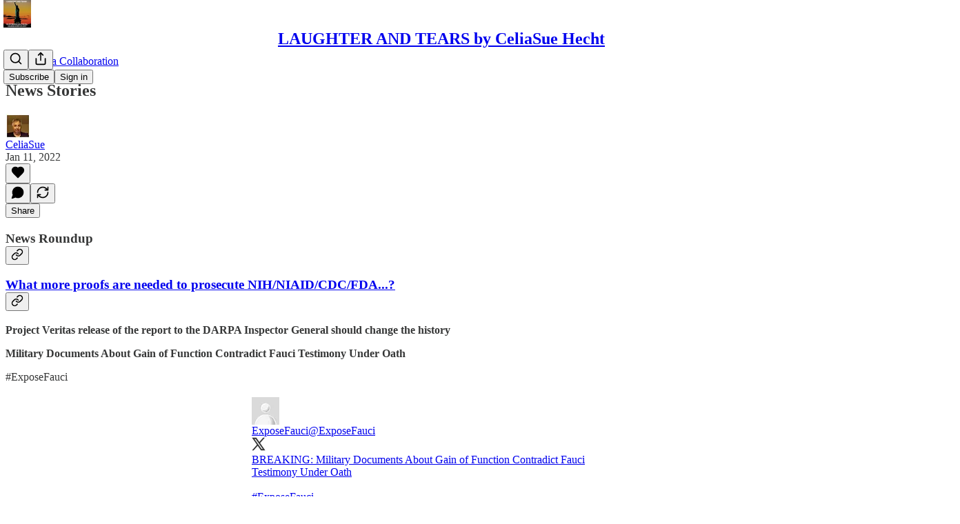

--- FILE ---
content_type: text/html; charset=utf-8
request_url: https://celiasue.substack.com/p/new-news-stories
body_size: 64804
content:
<!DOCTYPE html>
<html lang="en">
    <head>
        <meta charset="utf-8" />
        <meta name="norton-safeweb-site-verification" content="24usqpep0ejc5w6hod3dulxwciwp0djs6c6ufp96av3t4whuxovj72wfkdjxu82yacb7430qjm8adbd5ezlt4592dq4zrvadcn9j9n-0btgdzpiojfzno16-fnsnu7xd" />
        
        <link rel="preconnect" href="https://substackcdn.com" />
        

        
            <title data-rh="true">News Stories  - LAUGHTER AND TEARS by CeliaSue Hecht </title>
            
            <meta data-rh="true" name="theme-color" content="#ffffff"/><meta data-rh="true" property="og:type" content="article"/><meta data-rh="true" property="og:title" content="News Stories "/><meta data-rh="true" name="twitter:title" content="News Stories "/><meta data-rh="true" name="description" content="News Roundup"/><meta data-rh="true" property="og:description" content="News Roundup"/><meta data-rh="true" name="twitter:description" content="News Roundup"/><meta data-rh="true" property="og:image" content="https://substackcdn.com/image/fetch/$s_!fwnB!,w_1200,h_675,c_fill,f_jpg,q_auto:good,fl_progressive:steep,g_auto/https%3A%2F%2Fcdn.substack.com%2Fimage%2Fupload%2Fw_728%2Cc_limit%2Faiovuesfyvkgu49vtf8u"/><meta data-rh="true" name="twitter:image" content="https://substackcdn.com/image/fetch/$s_!Frfs!,f_auto,q_auto:best,fl_progressive:steep/https%3A%2F%2Fceliasue.substack.com%2Fapi%2Fv1%2Fpost_preview%2F46732165%2Ftwitter.jpg%3Fversion%3D4"/><meta data-rh="true" name="twitter:card" content="summary_large_image"/>
            
            
        

        

        <style>
          @layer legacy, tailwind, pencraftReset, pencraft;
        </style>

        
        <link rel="preload" as="style" href="https://substackcdn.com/bundle/theme/main.57ec6396ea4b5be03b65.css" />
        
        
        
        <link rel="preload" as="font" href="https://fonts.gstatic.com/s/spectral/v13/rnCr-xNNww_2s0amA9M5knjsS_ul.woff2" crossorigin />
        

        
            
                <link rel="stylesheet" type="text/css" href="https://substackcdn.com/bundle/static/css/7276.42f3d4e7.css" />
            
                <link rel="stylesheet" type="text/css" href="https://substackcdn.com/bundle/static/css/7045.0b7473d2.css" />
            
                <link rel="stylesheet" type="text/css" href="https://substackcdn.com/bundle/static/css/852.9cd7f82f.css" />
            
                <link rel="stylesheet" type="text/css" href="https://substackcdn.com/bundle/static/css/8577.8d59a919.css" />
            
                <link rel="stylesheet" type="text/css" href="https://substackcdn.com/bundle/static/css/1484.a3975370.css" />
            
                <link rel="stylesheet" type="text/css" href="https://substackcdn.com/bundle/static/css/5611.463006e7.css" />
            
                <link rel="stylesheet" type="text/css" href="https://substackcdn.com/bundle/static/css/5234.fa27c86a.css" />
            
                <link rel="stylesheet" type="text/css" href="https://substackcdn.com/bundle/static/css/5366.448b38a4.css" />
            
                <link rel="stylesheet" type="text/css" href="https://substackcdn.com/bundle/static/css/3401.b546e778.css" />
            
                <link rel="stylesheet" type="text/css" href="https://substackcdn.com/bundle/static/css/5136.b664b468.css" />
            
                <link rel="stylesheet" type="text/css" href="https://substackcdn.com/bundle/static/css/main.aba729d8.css" />
            
                <link rel="stylesheet" type="text/css" href="https://substackcdn.com/bundle/static/css/6379.813be60f.css" />
            
                <link rel="stylesheet" type="text/css" href="https://substackcdn.com/bundle/static/css/5136.b664b468.css" />
            
                <link rel="stylesheet" type="text/css" href="https://substackcdn.com/bundle/static/css/3401.b546e778.css" />
            
                <link rel="stylesheet" type="text/css" href="https://substackcdn.com/bundle/static/css/5366.448b38a4.css" />
            
                <link rel="stylesheet" type="text/css" href="https://substackcdn.com/bundle/static/css/5234.fa27c86a.css" />
            
                <link rel="stylesheet" type="text/css" href="https://substackcdn.com/bundle/static/css/5611.463006e7.css" />
            
                <link rel="stylesheet" type="text/css" href="https://substackcdn.com/bundle/static/css/1484.a3975370.css" />
            
                <link rel="stylesheet" type="text/css" href="https://substackcdn.com/bundle/static/css/8577.8d59a919.css" />
            
                <link rel="stylesheet" type="text/css" href="https://substackcdn.com/bundle/static/css/7045.0b7473d2.css" />
            
        

        
        
        
        
        <meta name="viewport" content="width=device-width, initial-scale=1, maximum-scale=1, user-scalable=0, viewport-fit=cover" />
        <meta name="author" content="CeliaSue" />
        <meta property="og:url" content="https://celiasue.substack.com/p/new-news-stories" />
        
        
        <link rel="canonical" href="https://celiasue.substack.com/p/new-news-stories" />
        

        

        

        

        
            
                <link rel="shortcut icon" href="https://substackcdn.com/image/fetch/$s_!dVR4!,f_auto,q_auto:good,fl_progressive:steep/https%3A%2F%2Fbucketeer-e05bbc84-baa3-437e-9518-adb32be77984.s3.amazonaws.com%2Fpublic%2Fimages%2F30595062-1b73-49fb-b12d-3817edbbe5c1%2Ffavicon.ico">
            
        
            
                <link rel="icon" type="image/png" sizes="16x16" href="https://substackcdn.com/image/fetch/$s_!dmbB!,f_auto,q_auto:good,fl_progressive:steep/https%3A%2F%2Fbucketeer-e05bbc84-baa3-437e-9518-adb32be77984.s3.amazonaws.com%2Fpublic%2Fimages%2F30595062-1b73-49fb-b12d-3817edbbe5c1%2Ffavicon-16x16.png">
            
        
            
                <link rel="icon" type="image/png" sizes="32x32" href="https://substackcdn.com/image/fetch/$s_!uaTl!,f_auto,q_auto:good,fl_progressive:steep/https%3A%2F%2Fbucketeer-e05bbc84-baa3-437e-9518-adb32be77984.s3.amazonaws.com%2Fpublic%2Fimages%2F30595062-1b73-49fb-b12d-3817edbbe5c1%2Ffavicon-32x32.png">
            
        
            
                <link rel="icon" type="image/png" sizes="48x48" href="https://substackcdn.com/image/fetch/$s_!lcDM!,f_auto,q_auto:good,fl_progressive:steep/https%3A%2F%2Fbucketeer-e05bbc84-baa3-437e-9518-adb32be77984.s3.amazonaws.com%2Fpublic%2Fimages%2F30595062-1b73-49fb-b12d-3817edbbe5c1%2Ffavicon-48x48.png">
            
        
            
                <link rel="apple-touch-icon" sizes="57x57" href="https://substackcdn.com/image/fetch/$s_!les9!,f_auto,q_auto:good,fl_progressive:steep/https%3A%2F%2Fbucketeer-e05bbc84-baa3-437e-9518-adb32be77984.s3.amazonaws.com%2Fpublic%2Fimages%2F30595062-1b73-49fb-b12d-3817edbbe5c1%2Fapple-touch-icon-57x57.png">
            
        
            
                <link rel="apple-touch-icon" sizes="60x60" href="https://substackcdn.com/image/fetch/$s_!i_uc!,f_auto,q_auto:good,fl_progressive:steep/https%3A%2F%2Fbucketeer-e05bbc84-baa3-437e-9518-adb32be77984.s3.amazonaws.com%2Fpublic%2Fimages%2F30595062-1b73-49fb-b12d-3817edbbe5c1%2Fapple-touch-icon-60x60.png">
            
        
            
                <link rel="apple-touch-icon" sizes="72x72" href="https://substackcdn.com/image/fetch/$s_!Xdl0!,f_auto,q_auto:good,fl_progressive:steep/https%3A%2F%2Fbucketeer-e05bbc84-baa3-437e-9518-adb32be77984.s3.amazonaws.com%2Fpublic%2Fimages%2F30595062-1b73-49fb-b12d-3817edbbe5c1%2Fapple-touch-icon-72x72.png">
            
        
            
                <link rel="apple-touch-icon" sizes="76x76" href="https://substackcdn.com/image/fetch/$s_!twaK!,f_auto,q_auto:good,fl_progressive:steep/https%3A%2F%2Fbucketeer-e05bbc84-baa3-437e-9518-adb32be77984.s3.amazonaws.com%2Fpublic%2Fimages%2F30595062-1b73-49fb-b12d-3817edbbe5c1%2Fapple-touch-icon-76x76.png">
            
        
            
                <link rel="apple-touch-icon" sizes="114x114" href="https://substackcdn.com/image/fetch/$s_!CFhS!,f_auto,q_auto:good,fl_progressive:steep/https%3A%2F%2Fbucketeer-e05bbc84-baa3-437e-9518-adb32be77984.s3.amazonaws.com%2Fpublic%2Fimages%2F30595062-1b73-49fb-b12d-3817edbbe5c1%2Fapple-touch-icon-114x114.png">
            
        
            
                <link rel="apple-touch-icon" sizes="120x120" href="https://substackcdn.com/image/fetch/$s_!fWOg!,f_auto,q_auto:good,fl_progressive:steep/https%3A%2F%2Fbucketeer-e05bbc84-baa3-437e-9518-adb32be77984.s3.amazonaws.com%2Fpublic%2Fimages%2F30595062-1b73-49fb-b12d-3817edbbe5c1%2Fapple-touch-icon-120x120.png">
            
        
            
                <link rel="apple-touch-icon" sizes="144x144" href="https://substackcdn.com/image/fetch/$s_!na7m!,f_auto,q_auto:good,fl_progressive:steep/https%3A%2F%2Fbucketeer-e05bbc84-baa3-437e-9518-adb32be77984.s3.amazonaws.com%2Fpublic%2Fimages%2F30595062-1b73-49fb-b12d-3817edbbe5c1%2Fapple-touch-icon-144x144.png">
            
        
            
                <link rel="apple-touch-icon" sizes="152x152" href="https://substackcdn.com/image/fetch/$s_!VfCP!,f_auto,q_auto:good,fl_progressive:steep/https%3A%2F%2Fbucketeer-e05bbc84-baa3-437e-9518-adb32be77984.s3.amazonaws.com%2Fpublic%2Fimages%2F30595062-1b73-49fb-b12d-3817edbbe5c1%2Fapple-touch-icon-152x152.png">
            
        
            
                <link rel="apple-touch-icon" sizes="167x167" href="https://substackcdn.com/image/fetch/$s_!S490!,f_auto,q_auto:good,fl_progressive:steep/https%3A%2F%2Fbucketeer-e05bbc84-baa3-437e-9518-adb32be77984.s3.amazonaws.com%2Fpublic%2Fimages%2F30595062-1b73-49fb-b12d-3817edbbe5c1%2Fapple-touch-icon-167x167.png">
            
        
            
                <link rel="apple-touch-icon" sizes="180x180" href="https://substackcdn.com/image/fetch/$s_!q3Vy!,f_auto,q_auto:good,fl_progressive:steep/https%3A%2F%2Fbucketeer-e05bbc84-baa3-437e-9518-adb32be77984.s3.amazonaws.com%2Fpublic%2Fimages%2F30595062-1b73-49fb-b12d-3817edbbe5c1%2Fapple-touch-icon-180x180.png">
            
        
            
                <link rel="apple-touch-icon" sizes="1024x1024" href="https://substackcdn.com/image/fetch/$s_!4kYX!,f_auto,q_auto:good,fl_progressive:steep/https%3A%2F%2Fbucketeer-e05bbc84-baa3-437e-9518-adb32be77984.s3.amazonaws.com%2Fpublic%2Fimages%2F30595062-1b73-49fb-b12d-3817edbbe5c1%2Fapple-touch-icon-1024x1024.png">
            
        
            
        
            
        
            
        

        

        
            <link rel="alternate" type="application/rss+xml" href="/feed?sectionId=8293" title="LAUGHTER AND TEARS by CeliaSue Hecht "/>
        

        
        
          <style>
            @font-face{font-family:'Spectral';font-style:italic;font-weight:400;font-display:fallback;src:url(https://fonts.gstatic.com/s/spectral/v13/rnCt-xNNww_2s0amA9M8on7mTNmnUHowCw.woff2) format('woff2');unicode-range:U+0301,U+0400-045F,U+0490-0491,U+04B0-04B1,U+2116}@font-face{font-family:'Spectral';font-style:italic;font-weight:400;font-display:fallback;src:url(https://fonts.gstatic.com/s/spectral/v13/rnCt-xNNww_2s0amA9M8onXmTNmnUHowCw.woff2) format('woff2');unicode-range:U+0102-0103,U+0110-0111,U+0128-0129,U+0168-0169,U+01A0-01A1,U+01AF-01B0,U+0300-0301,U+0303-0304,U+0308-0309,U+0323,U+0329,U+1EA0-1EF9,U+20AB}@font-face{font-family:'Spectral';font-style:italic;font-weight:400;font-display:fallback;src:url(https://fonts.gstatic.com/s/spectral/v13/rnCt-xNNww_2s0amA9M8onTmTNmnUHowCw.woff2) format('woff2');unicode-range:U+0100-02AF,U+0304,U+0308,U+0329,U+1E00-1E9F,U+1EF2-1EFF,U+2020,U+20A0-20AB,U+20AD-20CF,U+2113,U+2C60-2C7F,U+A720-A7FF}@font-face{font-family:'Spectral';font-style:italic;font-weight:400;font-display:fallback;src:url(https://fonts.gstatic.com/s/spectral/v13/rnCt-xNNww_2s0amA9M8onrmTNmnUHo.woff2) format('woff2');unicode-range:U+0000-00FF,U+0131,U+0152-0153,U+02BB-02BC,U+02C6,U+02DA,U+02DC,U+0304,U+0308,U+0329,U+2000-206F,U+2074,U+20AC,U+2122,U+2191,U+2193,U+2212,U+2215,U+FEFF,U+FFFD}@font-face{font-family:'Spectral';font-style:normal;font-weight:400;font-display:fallback;src:url(https://fonts.gstatic.com/s/spectral/v13/rnCr-xNNww_2s0amA9M9knjsS_ulYHs.woff2) format('woff2');unicode-range:U+0301,U+0400-045F,U+0490-0491,U+04B0-04B1,U+2116}@font-face{font-family:'Spectral';font-style:normal;font-weight:400;font-display:fallback;src:url(https://fonts.gstatic.com/s/spectral/v13/rnCr-xNNww_2s0amA9M2knjsS_ulYHs.woff2) format('woff2');unicode-range:U+0102-0103,U+0110-0111,U+0128-0129,U+0168-0169,U+01A0-01A1,U+01AF-01B0,U+0300-0301,U+0303-0304,U+0308-0309,U+0323,U+0329,U+1EA0-1EF9,U+20AB}@font-face{font-family:'Spectral';font-style:normal;font-weight:400;font-display:fallback;src:url(https://fonts.gstatic.com/s/spectral/v13/rnCr-xNNww_2s0amA9M3knjsS_ulYHs.woff2) format('woff2');unicode-range:U+0100-02AF,U+0304,U+0308,U+0329,U+1E00-1E9F,U+1EF2-1EFF,U+2020,U+20A0-20AB,U+20AD-20CF,U+2113,U+2C60-2C7F,U+A720-A7FF}@font-face{font-family:'Spectral';font-style:normal;font-weight:400;font-display:fallback;src:url(https://fonts.gstatic.com/s/spectral/v13/rnCr-xNNww_2s0amA9M5knjsS_ul.woff2) format('woff2');unicode-range:U+0000-00FF,U+0131,U+0152-0153,U+02BB-02BC,U+02C6,U+02DA,U+02DC,U+0304,U+0308,U+0329,U+2000-206F,U+2074,U+20AC,U+2122,U+2191,U+2193,U+2212,U+2215,U+FEFF,U+FFFD}@font-face{font-family:'Spectral';font-style:normal;font-weight:600;font-display:fallback;src:url(https://fonts.gstatic.com/s/spectral/v13/rnCs-xNNww_2s0amA9vmtm3FafaPWnIIMrY.woff2) format('woff2');unicode-range:U+0301,U+0400-045F,U+0490-0491,U+04B0-04B1,U+2116}@font-face{font-family:'Spectral';font-style:normal;font-weight:600;font-display:fallback;src:url(https://fonts.gstatic.com/s/spectral/v13/rnCs-xNNww_2s0amA9vmtm3OafaPWnIIMrY.woff2) format('woff2');unicode-range:U+0102-0103,U+0110-0111,U+0128-0129,U+0168-0169,U+01A0-01A1,U+01AF-01B0,U+0300-0301,U+0303-0304,U+0308-0309,U+0323,U+0329,U+1EA0-1EF9,U+20AB}@font-face{font-family:'Spectral';font-style:normal;font-weight:600;font-display:fallback;src:url(https://fonts.gstatic.com/s/spectral/v13/rnCs-xNNww_2s0amA9vmtm3PafaPWnIIMrY.woff2) format('woff2');unicode-range:U+0100-02AF,U+0304,U+0308,U+0329,U+1E00-1E9F,U+1EF2-1EFF,U+2020,U+20A0-20AB,U+20AD-20CF,U+2113,U+2C60-2C7F,U+A720-A7FF}@font-face{font-family:'Spectral';font-style:normal;font-weight:600;font-display:fallback;src:url(https://fonts.gstatic.com/s/spectral/v13/rnCs-xNNww_2s0amA9vmtm3BafaPWnII.woff2) format('woff2');unicode-range:U+0000-00FF,U+0131,U+0152-0153,U+02BB-02BC,U+02C6,U+02DA,U+02DC,U+0304,U+0308,U+0329,U+2000-206F,U+2074,U+20AC,U+2122,U+2191,U+2193,U+2212,U+2215,U+FEFF,U+FFFD}
            @font-face{font-family:'Roboto Slab';font-style:normal;font-weight:400;font-display:fallback;src:url(https://fonts.gstatic.com/s/robotoslab/v36/BngMUXZYTXPIvIBgJJSb6ufA5qWr4xCCQ_k.woff2) format('woff2');unicode-range:U+0460-052F,U+1C80-1C8A,U+20B4,U+2DE0-2DFF,U+A640-A69F,U+FE2E-FE2F}@font-face{font-family:'Roboto Slab';font-style:normal;font-weight:400;font-display:fallback;src:url(https://fonts.gstatic.com/s/robotoslab/v36/BngMUXZYTXPIvIBgJJSb6ufJ5qWr4xCCQ_k.woff2) format('woff2');unicode-range:U+0301,U+0400-045F,U+0490-0491,U+04B0-04B1,U+2116}@font-face{font-family:'Roboto Slab';font-style:normal;font-weight:400;font-display:fallback;src:url(https://fonts.gstatic.com/s/robotoslab/v36/BngMUXZYTXPIvIBgJJSb6ufB5qWr4xCCQ_k.woff2) format('woff2');unicode-range:U+1F00-1FFF}@font-face{font-family:'Roboto Slab';font-style:normal;font-weight:400;font-display:fallback;src:url(https://fonts.gstatic.com/s/robotoslab/v36/BngMUXZYTXPIvIBgJJSb6ufO5qWr4xCCQ_k.woff2) format('woff2');unicode-range:U+0370-0377,U+037A-037F,U+0384-038A,U+038C,U+038E-03A1,U+03A3-03FF}@font-face{font-family:'Roboto Slab';font-style:normal;font-weight:400;font-display:fallback;src:url(https://fonts.gstatic.com/s/robotoslab/v36/BngMUXZYTXPIvIBgJJSb6ufC5qWr4xCCQ_k.woff2) format('woff2');unicode-range:U+0102-0103,U+0110-0111,U+0128-0129,U+0168-0169,U+01A0-01A1,U+01AF-01B0,U+0300-0301,U+0303-0304,U+0308-0309,U+0323,U+0329,U+1EA0-1EF9,U+20AB}@font-face{font-family:'Roboto Slab';font-style:normal;font-weight:400;font-display:fallback;src:url(https://fonts.gstatic.com/s/robotoslab/v36/BngMUXZYTXPIvIBgJJSb6ufD5qWr4xCCQ_k.woff2) format('woff2');unicode-range:U+0100-02BA,U+02BD-02C5,U+02C7-02CC,U+02CE-02D7,U+02DD-02FF,U+0304,U+0308,U+0329,U+1D00-1DBF,U+1E00-1E9F,U+1EF2-1EFF,U+2020,U+20A0-20AB,U+20AD-20C0,U+2113,U+2C60-2C7F,U+A720-A7FF}@font-face{font-family:'Roboto Slab';font-style:normal;font-weight:400;font-display:fallback;src:url(https://fonts.gstatic.com/s/robotoslab/v36/BngMUXZYTXPIvIBgJJSb6ufN5qWr4xCC.woff2) format('woff2');unicode-range:U+0000-00FF,U+0131,U+0152-0153,U+02BB-02BC,U+02C6,U+02DA,U+02DC,U+0304,U+0308,U+0329,U+2000-206F,U+20AC,U+2122,U+2191,U+2193,U+2212,U+2215,U+FEFF,U+FFFD}@font-face{font-family:'Roboto Slab';font-style:normal;font-weight:600;font-display:fallback;src:url(https://fonts.gstatic.com/s/robotoslab/v36/BngMUXZYTXPIvIBgJJSb6ufA5qWr4xCCQ_k.woff2) format('woff2');unicode-range:U+0460-052F,U+1C80-1C8A,U+20B4,U+2DE0-2DFF,U+A640-A69F,U+FE2E-FE2F}@font-face{font-family:'Roboto Slab';font-style:normal;font-weight:600;font-display:fallback;src:url(https://fonts.gstatic.com/s/robotoslab/v36/BngMUXZYTXPIvIBgJJSb6ufJ5qWr4xCCQ_k.woff2) format('woff2');unicode-range:U+0301,U+0400-045F,U+0490-0491,U+04B0-04B1,U+2116}@font-face{font-family:'Roboto Slab';font-style:normal;font-weight:600;font-display:fallback;src:url(https://fonts.gstatic.com/s/robotoslab/v36/BngMUXZYTXPIvIBgJJSb6ufB5qWr4xCCQ_k.woff2) format('woff2');unicode-range:U+1F00-1FFF}@font-face{font-family:'Roboto Slab';font-style:normal;font-weight:600;font-display:fallback;src:url(https://fonts.gstatic.com/s/robotoslab/v36/BngMUXZYTXPIvIBgJJSb6ufO5qWr4xCCQ_k.woff2) format('woff2');unicode-range:U+0370-0377,U+037A-037F,U+0384-038A,U+038C,U+038E-03A1,U+03A3-03FF}@font-face{font-family:'Roboto Slab';font-style:normal;font-weight:600;font-display:fallback;src:url(https://fonts.gstatic.com/s/robotoslab/v36/BngMUXZYTXPIvIBgJJSb6ufC5qWr4xCCQ_k.woff2) format('woff2');unicode-range:U+0102-0103,U+0110-0111,U+0128-0129,U+0168-0169,U+01A0-01A1,U+01AF-01B0,U+0300-0301,U+0303-0304,U+0308-0309,U+0323,U+0329,U+1EA0-1EF9,U+20AB}@font-face{font-family:'Roboto Slab';font-style:normal;font-weight:600;font-display:fallback;src:url(https://fonts.gstatic.com/s/robotoslab/v36/BngMUXZYTXPIvIBgJJSb6ufD5qWr4xCCQ_k.woff2) format('woff2');unicode-range:U+0100-02BA,U+02BD-02C5,U+02C7-02CC,U+02CE-02D7,U+02DD-02FF,U+0304,U+0308,U+0329,U+1D00-1DBF,U+1E00-1E9F,U+1EF2-1EFF,U+2020,U+20A0-20AB,U+20AD-20C0,U+2113,U+2C60-2C7F,U+A720-A7FF}@font-face{font-family:'Roboto Slab';font-style:normal;font-weight:600;font-display:fallback;src:url(https://fonts.gstatic.com/s/robotoslab/v36/BngMUXZYTXPIvIBgJJSb6ufN5qWr4xCC.woff2) format('woff2');unicode-range:U+0000-00FF,U+0131,U+0152-0153,U+02BB-02BC,U+02C6,U+02DA,U+02DC,U+0304,U+0308,U+0329,U+2000-206F,U+20AC,U+2122,U+2191,U+2193,U+2212,U+2215,U+FEFF,U+FFFD}@font-face{font-family:'Roboto Slab';font-style:normal;font-weight:700;font-display:fallback;src:url(https://fonts.gstatic.com/s/robotoslab/v36/BngMUXZYTXPIvIBgJJSb6ufA5qWr4xCCQ_k.woff2) format('woff2');unicode-range:U+0460-052F,U+1C80-1C8A,U+20B4,U+2DE0-2DFF,U+A640-A69F,U+FE2E-FE2F}@font-face{font-family:'Roboto Slab';font-style:normal;font-weight:700;font-display:fallback;src:url(https://fonts.gstatic.com/s/robotoslab/v36/BngMUXZYTXPIvIBgJJSb6ufJ5qWr4xCCQ_k.woff2) format('woff2');unicode-range:U+0301,U+0400-045F,U+0490-0491,U+04B0-04B1,U+2116}@font-face{font-family:'Roboto Slab';font-style:normal;font-weight:700;font-display:fallback;src:url(https://fonts.gstatic.com/s/robotoslab/v36/BngMUXZYTXPIvIBgJJSb6ufB5qWr4xCCQ_k.woff2) format('woff2');unicode-range:U+1F00-1FFF}@font-face{font-family:'Roboto Slab';font-style:normal;font-weight:700;font-display:fallback;src:url(https://fonts.gstatic.com/s/robotoslab/v36/BngMUXZYTXPIvIBgJJSb6ufO5qWr4xCCQ_k.woff2) format('woff2');unicode-range:U+0370-0377,U+037A-037F,U+0384-038A,U+038C,U+038E-03A1,U+03A3-03FF}@font-face{font-family:'Roboto Slab';font-style:normal;font-weight:700;font-display:fallback;src:url(https://fonts.gstatic.com/s/robotoslab/v36/BngMUXZYTXPIvIBgJJSb6ufC5qWr4xCCQ_k.woff2) format('woff2');unicode-range:U+0102-0103,U+0110-0111,U+0128-0129,U+0168-0169,U+01A0-01A1,U+01AF-01B0,U+0300-0301,U+0303-0304,U+0308-0309,U+0323,U+0329,U+1EA0-1EF9,U+20AB}@font-face{font-family:'Roboto Slab';font-style:normal;font-weight:700;font-display:fallback;src:url(https://fonts.gstatic.com/s/robotoslab/v36/BngMUXZYTXPIvIBgJJSb6ufD5qWr4xCCQ_k.woff2) format('woff2');unicode-range:U+0100-02BA,U+02BD-02C5,U+02C7-02CC,U+02CE-02D7,U+02DD-02FF,U+0304,U+0308,U+0329,U+1D00-1DBF,U+1E00-1E9F,U+1EF2-1EFF,U+2020,U+20A0-20AB,U+20AD-20C0,U+2113,U+2C60-2C7F,U+A720-A7FF}@font-face{font-family:'Roboto Slab';font-style:normal;font-weight:700;font-display:fallback;src:url(https://fonts.gstatic.com/s/robotoslab/v36/BngMUXZYTXPIvIBgJJSb6ufN5qWr4xCC.woff2) format('woff2');unicode-range:U+0000-00FF,U+0131,U+0152-0153,U+02BB-02BC,U+02C6,U+02DA,U+02DC,U+0304,U+0308,U+0329,U+2000-206F,U+20AC,U+2122,U+2191,U+2193,U+2212,U+2215,U+FEFF,U+FFFD}@font-face{font-family:'Roboto Slab';font-style:normal;font-weight:800;font-display:fallback;src:url(https://fonts.gstatic.com/s/robotoslab/v36/BngMUXZYTXPIvIBgJJSb6ufA5qWr4xCCQ_k.woff2) format('woff2');unicode-range:U+0460-052F,U+1C80-1C8A,U+20B4,U+2DE0-2DFF,U+A640-A69F,U+FE2E-FE2F}@font-face{font-family:'Roboto Slab';font-style:normal;font-weight:800;font-display:fallback;src:url(https://fonts.gstatic.com/s/robotoslab/v36/BngMUXZYTXPIvIBgJJSb6ufJ5qWr4xCCQ_k.woff2) format('woff2');unicode-range:U+0301,U+0400-045F,U+0490-0491,U+04B0-04B1,U+2116}@font-face{font-family:'Roboto Slab';font-style:normal;font-weight:800;font-display:fallback;src:url(https://fonts.gstatic.com/s/robotoslab/v36/BngMUXZYTXPIvIBgJJSb6ufB5qWr4xCCQ_k.woff2) format('woff2');unicode-range:U+1F00-1FFF}@font-face{font-family:'Roboto Slab';font-style:normal;font-weight:800;font-display:fallback;src:url(https://fonts.gstatic.com/s/robotoslab/v36/BngMUXZYTXPIvIBgJJSb6ufO5qWr4xCCQ_k.woff2) format('woff2');unicode-range:U+0370-0377,U+037A-037F,U+0384-038A,U+038C,U+038E-03A1,U+03A3-03FF}@font-face{font-family:'Roboto Slab';font-style:normal;font-weight:800;font-display:fallback;src:url(https://fonts.gstatic.com/s/robotoslab/v36/BngMUXZYTXPIvIBgJJSb6ufC5qWr4xCCQ_k.woff2) format('woff2');unicode-range:U+0102-0103,U+0110-0111,U+0128-0129,U+0168-0169,U+01A0-01A1,U+01AF-01B0,U+0300-0301,U+0303-0304,U+0308-0309,U+0323,U+0329,U+1EA0-1EF9,U+20AB}@font-face{font-family:'Roboto Slab';font-style:normal;font-weight:800;font-display:fallback;src:url(https://fonts.gstatic.com/s/robotoslab/v36/BngMUXZYTXPIvIBgJJSb6ufD5qWr4xCCQ_k.woff2) format('woff2');unicode-range:U+0100-02BA,U+02BD-02C5,U+02C7-02CC,U+02CE-02D7,U+02DD-02FF,U+0304,U+0308,U+0329,U+1D00-1DBF,U+1E00-1E9F,U+1EF2-1EFF,U+2020,U+20A0-20AB,U+20AD-20C0,U+2113,U+2C60-2C7F,U+A720-A7FF}@font-face{font-family:'Roboto Slab';font-style:normal;font-weight:800;font-display:fallback;src:url(https://fonts.gstatic.com/s/robotoslab/v36/BngMUXZYTXPIvIBgJJSb6ufN5qWr4xCC.woff2) format('woff2');unicode-range:U+0000-00FF,U+0131,U+0152-0153,U+02BB-02BC,U+02C6,U+02DA,U+02DC,U+0304,U+0308,U+0329,U+2000-206F,U+20AC,U+2122,U+2191,U+2193,U+2212,U+2215,U+FEFF,U+FFFD}@font-face{font-family:'Roboto Slab';font-style:normal;font-weight:900;font-display:fallback;src:url(https://fonts.gstatic.com/s/robotoslab/v36/BngMUXZYTXPIvIBgJJSb6ufA5qWr4xCCQ_k.woff2) format('woff2');unicode-range:U+0460-052F,U+1C80-1C8A,U+20B4,U+2DE0-2DFF,U+A640-A69F,U+FE2E-FE2F}@font-face{font-family:'Roboto Slab';font-style:normal;font-weight:900;font-display:fallback;src:url(https://fonts.gstatic.com/s/robotoslab/v36/BngMUXZYTXPIvIBgJJSb6ufJ5qWr4xCCQ_k.woff2) format('woff2');unicode-range:U+0301,U+0400-045F,U+0490-0491,U+04B0-04B1,U+2116}@font-face{font-family:'Roboto Slab';font-style:normal;font-weight:900;font-display:fallback;src:url(https://fonts.gstatic.com/s/robotoslab/v36/BngMUXZYTXPIvIBgJJSb6ufB5qWr4xCCQ_k.woff2) format('woff2');unicode-range:U+1F00-1FFF}@font-face{font-family:'Roboto Slab';font-style:normal;font-weight:900;font-display:fallback;src:url(https://fonts.gstatic.com/s/robotoslab/v36/BngMUXZYTXPIvIBgJJSb6ufO5qWr4xCCQ_k.woff2) format('woff2');unicode-range:U+0370-0377,U+037A-037F,U+0384-038A,U+038C,U+038E-03A1,U+03A3-03FF}@font-face{font-family:'Roboto Slab';font-style:normal;font-weight:900;font-display:fallback;src:url(https://fonts.gstatic.com/s/robotoslab/v36/BngMUXZYTXPIvIBgJJSb6ufC5qWr4xCCQ_k.woff2) format('woff2');unicode-range:U+0102-0103,U+0110-0111,U+0128-0129,U+0168-0169,U+01A0-01A1,U+01AF-01B0,U+0300-0301,U+0303-0304,U+0308-0309,U+0323,U+0329,U+1EA0-1EF9,U+20AB}@font-face{font-family:'Roboto Slab';font-style:normal;font-weight:900;font-display:fallback;src:url(https://fonts.gstatic.com/s/robotoslab/v36/BngMUXZYTXPIvIBgJJSb6ufD5qWr4xCCQ_k.woff2) format('woff2');unicode-range:U+0100-02BA,U+02BD-02C5,U+02C7-02CC,U+02CE-02D7,U+02DD-02FF,U+0304,U+0308,U+0329,U+1D00-1DBF,U+1E00-1E9F,U+1EF2-1EFF,U+2020,U+20A0-20AB,U+20AD-20C0,U+2113,U+2C60-2C7F,U+A720-A7FF}@font-face{font-family:'Roboto Slab';font-style:normal;font-weight:900;font-display:fallback;src:url(https://fonts.gstatic.com/s/robotoslab/v36/BngMUXZYTXPIvIBgJJSb6ufN5qWr4xCC.woff2) format('woff2');unicode-range:U+0000-00FF,U+0131,U+0152-0153,U+02BB-02BC,U+02C6,U+02DA,U+02DC,U+0304,U+0308,U+0329,U+2000-206F,U+20AC,U+2122,U+2191,U+2193,U+2212,U+2215,U+FEFF,U+FFFD}
          </style>
        
        

        <style>:root{--color_theme_bg_pop:#538cfa;--background_pop:#538cfa;--color_theme_bg_web:#ffffff;--cover_bg_color:#ffffff;--cover_bg_color_secondary:#f0f0f0;--background_pop_darken:#3a7bf9;--print_on_pop:#ffffff;--color_theme_bg_pop_darken:#3a7bf9;--color_theme_print_on_pop:#ffffff;--color_theme_bg_pop_20:rgba(83, 140, 250, 0.2);--color_theme_bg_pop_30:rgba(83, 140, 250, 0.3);--print_pop:#538cfa;--color_theme_accent:#538cfa;--cover_print_primary:#363737;--cover_print_secondary:#757575;--cover_print_tertiary:#b6b6b6;--cover_border_color:#538cfa;--font_family_headings_preset:'Roboto Slab',sans-serif;--font_weight_headings_preset:700;--font_family_body_preset:Spectral,sans-serif;--font_weight_body_preset:400;--font_size_body_offset:1px;--font_preset_heading:slab;--font_preset_body:classic_serif;--home_hero:newspaper;--home_posts:list;--web_bg_color:#ffffff;--background_contrast_1:#f0f0f0;--background_contrast_2:#dddddd;--background_contrast_3:#b7b7b7;--background_contrast_4:#929292;--background_contrast_5:#515151;--color_theme_bg_contrast_1:#f0f0f0;--color_theme_bg_contrast_2:#dddddd;--color_theme_bg_contrast_3:#b7b7b7;--color_theme_bg_contrast_4:#929292;--color_theme_bg_contrast_5:#515151;--color_theme_bg_elevated:#ffffff;--color_theme_bg_elevated_secondary:#f0f0f0;--color_theme_bg_elevated_tertiary:#dddddd;--color_theme_detail:#e6e6e6;--background_contrast_pop:rgba(83, 140, 250, 0.4);--color_theme_bg_contrast_pop:rgba(83, 140, 250, 0.4);--theme_bg_is_dark:0;--print_on_web_bg_color:#363737;--print_secondary_on_web_bg_color:#868787;--background_pop_rgb:83, 140, 250;--color_theme_bg_pop_rgb:83, 140, 250;--color_theme_accent_rgb:83, 140, 250;}</style>

        
            <link rel="stylesheet" href="https://substackcdn.com/bundle/theme/main.57ec6396ea4b5be03b65.css" />
        

        <style></style>

        

        

        

        
    </head>

    <body class="">
        

        

        

        

        

        

        <div id="entry">
            <div id="main" class="main typography use-theme-bg"><div class="pencraft pc-display-contents pc-reset pubTheme-yiXxQA"><div data-testid="navbar" class="main-menu"><div class="mainMenuContent-DME8DR"><div style="position:relative;height:71px;" class="pencraft pc-display-flex pc-gap-12 pc-paddingLeft-20 pc-paddingRight-20 pc-justifyContent-space-between pc-alignItems-center pc-reset border-bottom-detail-k1F6C4 topBar-pIF0J1"><div style="flex-basis:0px;flex-grow:1;" class="logoContainer-p12gJb"><a href="/" native class="pencraft pc-display-contents pc-reset"><div draggable="false" class="pencraft pc-display-flex pc-position-relative pc-reset"><div style="width:40px;height:40px;" class="pencraft pc-display-flex pc-reset bg-white-ZBV5av pc-borderRadius-sm overflow-hidden-WdpwT6 sizing-border-box-DggLA4"><picture><source type="image/webp" srcset="https://substackcdn.com/image/fetch/$s_!UMot!,w_80,h_80,c_fill,f_webp,q_auto:good,fl_progressive:steep,g_auto/https%3A%2F%2Fbucketeer-e05bbc84-baa3-437e-9518-adb32be77984.s3.amazonaws.com%2Fpublic%2Fimages%2F16f26c2e-b1e8-41c8-95a5-16fd9d79fa42_342x342.png"/><img src="https://substackcdn.com/image/fetch/$s_!UMot!,w_80,h_80,c_fill,f_auto,q_auto:good,fl_progressive:steep,g_auto/https%3A%2F%2Fbucketeer-e05bbc84-baa3-437e-9518-adb32be77984.s3.amazonaws.com%2Fpublic%2Fimages%2F16f26c2e-b1e8-41c8-95a5-16fd9d79fa42_342x342.png" sizes="100vw" alt="LAUGHTER AND TEARS by CeliaSue Hecht " width="80" height="80" style="width:40px;height:40px;" draggable="false" class="img-OACg1c object-fit-cover-u4ReeV pencraft pc-reset"/></picture></div></div></a></div><div style="flex-grow:0;" class="titleContainer-DJYq5v"><h1 class="pencraft pc-reset font-pub-headings-FE5byy reset-IxiVJZ title-oOnUGd"><a href="/" class="pencraft pc-display-contents pc-reset">LAUGHTER AND TEARS by CeliaSue Hecht </a></h1></div><div style="flex-basis:0px;flex-grow:1;" class="pencraft pc-display-flex pc-justifyContent-flex-end pc-alignItems-center pc-reset"><div class="buttonsContainer-SJBuep"><div class="pencraft pc-display-flex pc-gap-8 pc-justifyContent-flex-end pc-alignItems-center pc-reset navbar-buttons"><div class="pencraft pc-display-flex pc-gap-4 pc-reset"><span data-state="closed"><button tabindex="0" type="button" aria-label="Search" class="pencraft pc-reset pencraft iconButton-mq_Et5 iconButtonBase-dJGHgN buttonBase-GK1x3M buttonStyle-r7yGCK size_md-gCDS3o priority_tertiary-rlke8z"><svg xmlns="http://www.w3.org/2000/svg" width="20" height="20" viewBox="0 0 24 24" fill="none" stroke="currentColor" stroke-width="2" stroke-linecap="round" stroke-linejoin="round" class="lucide lucide-search"><circle cx="11" cy="11" r="8"></circle><path d="m21 21-4.3-4.3"></path></svg></button></span><button tabindex="0" type="button" aria-label="Share Publication" id="headlessui-menu-button-P0-5" aria-haspopup="menu" aria-expanded="false" data-headlessui-state class="pencraft pc-reset pencraft iconButton-mq_Et5 iconButtonBase-dJGHgN buttonBase-GK1x3M buttonStyle-r7yGCK size_md-gCDS3o priority_tertiary-rlke8z"><svg xmlns="http://www.w3.org/2000/svg" width="20" height="20" viewBox="0 0 24 24" fill="none" stroke="currentColor" stroke-width="2" stroke-linecap="round" stroke-linejoin="round" class="lucide lucide-share"><path d="M4 12v8a2 2 0 0 0 2 2h12a2 2 0 0 0 2-2v-8"></path><polyline points="16 6 12 2 8 6"></polyline><line x1="12" x2="12" y1="2" y2="15"></line></svg></button></div><button tabindex="0" type="button" data-testid="noncontributor-cta-button" class="pencraft pc-reset pencraft buttonBase-GK1x3M buttonText-X0uSmG buttonStyle-r7yGCK priority_primary-RfbeYt size_md-gCDS3o">Subscribe</button><button tabindex="0" type="button" native data-href="https://substack.com/sign-in?redirect=%2Fp%2Fnew-news-stories&amp;for_pub=celiasue" class="pencraft pc-reset pencraft buttonBase-GK1x3M buttonText-X0uSmG buttonStyle-r7yGCK priority_tertiary-rlke8z size_md-gCDS3o">Sign in</button></div></div></div></div></div><div style="height:72px;"></div></div></div><div><script type="application/ld+json">{"@context":"https://schema.org","@type":"NewsArticle","url":"https://celiasue.substack.com/p/new-news-stories","mainEntityOfPage":"https://celiasue.substack.com/p/new-news-stories","headline":"News Stories ","description":"News Roundup","image":[{"@type":"ImageObject","url":"https://substackcdn.com/image/fetch/$s_!fwnB!,f_auto,q_auto:good,fl_progressive:steep/https%3A%2F%2Fcdn.substack.com%2Fimage%2Fupload%2Fw_728%2Cc_limit%2Faiovuesfyvkgu49vtf8u"}],"datePublished":"2022-01-11T15:42:41+00:00","dateModified":"2022-01-11T15:42:41+00:00","isAccessibleForFree":true,"author":[{"@type":"Person","name":"CeliaSue","url":"https://substack.com/@suemagicwriter","description":"A curious blend of personal, political, health sassy, from a pet reporter newshound, https://celiasuewords.wordpress.com/organic-writers-credentials/\npaypal.me/CeliaSueHechtCA ","identifier":"user:5649983","image":{"@type":"ImageObject","contentUrl":"https://substackcdn.com/image/fetch/$s_!qNtD!,f_auto,q_auto:good,fl_progressive:steep/https%3A%2F%2Fbucketeer-e05bbc84-baa3-437e-9518-adb32be77984.s3.amazonaws.com%2Fpublic%2Fimages%2F49b52e44-fd14-49e0-8ec9-dbf2b56af8b3_291x226.png","thumbnailUrl":"https://substackcdn.com/image/fetch/$s_!qNtD!,w_128,h_128,c_limit,f_auto,q_auto:good,fl_progressive:steep/https%3A%2F%2Fbucketeer-e05bbc84-baa3-437e-9518-adb32be77984.s3.amazonaws.com%2Fpublic%2Fimages%2F49b52e44-fd14-49e0-8ec9-dbf2b56af8b3_291x226.png"}}],"publisher":{"@type":"Organization","name":"LAUGHTER AND TEARS by CeliaSue Hecht ","url":"https://celiasue.substack.com","description":"HAVE FREEDOM WILL TRAVEL.News mainstream does not report, big tech censors & government does not want you to know. https://celiasuewords.wordpress.com/organic-writers-credentials/  subscribe for the ride","interactionStatistic":{"@type":"InteractionCounter","name":"Subscribers","interactionType":"https://schema.org/SubscribeAction","userInteractionCount":100},"identifier":"pub:36116","logo":{"@type":"ImageObject","url":"https://substackcdn.com/image/fetch/$s_!UMot!,f_auto,q_auto:good,fl_progressive:steep/https%3A%2F%2Fbucketeer-e05bbc84-baa3-437e-9518-adb32be77984.s3.amazonaws.com%2Fpublic%2Fimages%2F16f26c2e-b1e8-41c8-95a5-16fd9d79fa42_342x342.png","contentUrl":"https://substackcdn.com/image/fetch/$s_!UMot!,f_auto,q_auto:good,fl_progressive:steep/https%3A%2F%2Fbucketeer-e05bbc84-baa3-437e-9518-adb32be77984.s3.amazonaws.com%2Fpublic%2Fimages%2F16f26c2e-b1e8-41c8-95a5-16fd9d79fa42_342x342.png","thumbnailUrl":"https://substackcdn.com/image/fetch/$s_!UMot!,w_128,h_128,c_limit,f_auto,q_auto:good,fl_progressive:steep/https%3A%2F%2Fbucketeer-e05bbc84-baa3-437e-9518-adb32be77984.s3.amazonaws.com%2Fpublic%2Fimages%2F16f26c2e-b1e8-41c8-95a5-16fd9d79fa42_342x342.png"},"image":{"@type":"ImageObject","url":"https://substackcdn.com/image/fetch/$s_!UMot!,f_auto,q_auto:good,fl_progressive:steep/https%3A%2F%2Fbucketeer-e05bbc84-baa3-437e-9518-adb32be77984.s3.amazonaws.com%2Fpublic%2Fimages%2F16f26c2e-b1e8-41c8-95a5-16fd9d79fa42_342x342.png","contentUrl":"https://substackcdn.com/image/fetch/$s_!UMot!,f_auto,q_auto:good,fl_progressive:steep/https%3A%2F%2Fbucketeer-e05bbc84-baa3-437e-9518-adb32be77984.s3.amazonaws.com%2Fpublic%2Fimages%2F16f26c2e-b1e8-41c8-95a5-16fd9d79fa42_342x342.png","thumbnailUrl":"https://substackcdn.com/image/fetch/$s_!UMot!,w_128,h_128,c_limit,f_auto,q_auto:good,fl_progressive:steep/https%3A%2F%2Fbucketeer-e05bbc84-baa3-437e-9518-adb32be77984.s3.amazonaws.com%2Fpublic%2Fimages%2F16f26c2e-b1e8-41c8-95a5-16fd9d79fa42_342x342.png"}},"interactionStatistic":[{"@type":"InteractionCounter","interactionType":"https://schema.org/LikeAction","userInteractionCount":0},{"@type":"InteractionCounter","interactionType":"https://schema.org/ShareAction","userInteractionCount":0},{"@type":"InteractionCounter","interactionType":"https://schema.org/CommentAction","userInteractionCount":0}]}</script><div aria-label="Post" role="main" class="single-post-container"><div class="container"><div class="single-post"><div class="pencraft pc-display-contents pc-reset pubTheme-yiXxQA"><article class="typography newsletter-post post"><div role="region" aria-label="Post header" class="post-header"><div class="pencraft pc-display-flex pc-reset post-label"><a href="https://celiasue.substack.com/s/print-media-collaboration/?utm_source=substack&amp;utm_medium=menu" class="pencraft pc-reset color-secondary-ls1g8s line-height-20-t4M0El font-meta-MWBumP size-14-MLPa7j weight-medium-fw81nC transform-uppercase-yKDgcq reset-IxiVJZ meta-EgzBVA">Print Media Collaboration </a></div><h1 dir="auto" class="post-title published title-X77sOw">News Stories </h1><div aria-label="Post UFI" role="region" class="pencraft pc-display-flex pc-flexDirection-column pc-paddingBottom-16 pc-reset"><div class="pencraft pc-display-flex pc-flexDirection-column pc-paddingTop-16 pc-paddingBottom-16 pc-reset"><div class="pencraft pc-display-flex pc-gap-12 pc-alignItems-center pc-reset byline-wrapper"><div class="pencraft pc-display-flex pc-reset"><div class="pencraft pc-display-flex pc-flexDirection-row pc-gap-8 pc-alignItems-center pc-justifyContent-flex-start pc-reset"><div style="--scale:36px;--offset:9px;--border-width:4.5px;" class="pencraft pc-display-flex pc-flexDirection-row pc-alignItems-center pc-justifyContent-flex-start pc-reset ltr-qDBmby"><a href="https://substack.com/@suemagicwriter" aria-label="View CeliaSue's profile" class="pencraft pc-display-contents pc-reset"><div style="--scale:36px;" tabindex="0" class="pencraft pc-display-flex pc-width-36 pc-height-36 pc-justifyContent-center pc-alignItems-center pc-position-relative pc-reset bg-secondary-UUD3_J flex-auto-j3S2WA animate-XFJxE4 outline-detail-vcQLyr pc-borderRadius-full overflow-hidden-WdpwT6 sizing-border-box-DggLA4 pressable-sm-YIJFKJ showFocus-sk_vEm container-TAtrWj interactive-UkK0V6 avatar-u8q6xB last-JfNEJ_"><div style="--scale:36px;" title="CeliaSue" class="pencraft pc-display-flex pc-width-36 pc-height-36 pc-justifyContent-center pc-alignItems-center pc-position-relative pc-reset bg-secondary-UUD3_J flex-auto-j3S2WA outline-detail-vcQLyr pc-borderRadius-full overflow-hidden-WdpwT6 sizing-border-box-DggLA4 container-TAtrWj"><picture><source type="image/webp" srcset="https://substackcdn.com/image/fetch/$s_!qNtD!,w_36,h_36,c_fill,f_webp,q_auto:good,fl_progressive:steep/https%3A%2F%2Fbucketeer-e05bbc84-baa3-437e-9518-adb32be77984.s3.amazonaws.com%2Fpublic%2Fimages%2F49b52e44-fd14-49e0-8ec9-dbf2b56af8b3_291x226.png 36w, https://substackcdn.com/image/fetch/$s_!qNtD!,w_72,h_72,c_fill,f_webp,q_auto:good,fl_progressive:steep/https%3A%2F%2Fbucketeer-e05bbc84-baa3-437e-9518-adb32be77984.s3.amazonaws.com%2Fpublic%2Fimages%2F49b52e44-fd14-49e0-8ec9-dbf2b56af8b3_291x226.png 72w, https://substackcdn.com/image/fetch/$s_!qNtD!,w_108,h_108,c_fill,f_webp,q_auto:good,fl_progressive:steep/https%3A%2F%2Fbucketeer-e05bbc84-baa3-437e-9518-adb32be77984.s3.amazonaws.com%2Fpublic%2Fimages%2F49b52e44-fd14-49e0-8ec9-dbf2b56af8b3_291x226.png 108w" sizes="36px"/><img src="https://substackcdn.com/image/fetch/$s_!qNtD!,w_36,h_36,c_fill,f_auto,q_auto:good,fl_progressive:steep/https%3A%2F%2Fbucketeer-e05bbc84-baa3-437e-9518-adb32be77984.s3.amazonaws.com%2Fpublic%2Fimages%2F49b52e44-fd14-49e0-8ec9-dbf2b56af8b3_291x226.png" sizes="36px" alt="CeliaSue's avatar" srcset="https://substackcdn.com/image/fetch/$s_!qNtD!,w_36,h_36,c_fill,f_auto,q_auto:good,fl_progressive:steep/https%3A%2F%2Fbucketeer-e05bbc84-baa3-437e-9518-adb32be77984.s3.amazonaws.com%2Fpublic%2Fimages%2F49b52e44-fd14-49e0-8ec9-dbf2b56af8b3_291x226.png 36w, https://substackcdn.com/image/fetch/$s_!qNtD!,w_72,h_72,c_fill,f_auto,q_auto:good,fl_progressive:steep/https%3A%2F%2Fbucketeer-e05bbc84-baa3-437e-9518-adb32be77984.s3.amazonaws.com%2Fpublic%2Fimages%2F49b52e44-fd14-49e0-8ec9-dbf2b56af8b3_291x226.png 72w, https://substackcdn.com/image/fetch/$s_!qNtD!,w_108,h_108,c_fill,f_auto,q_auto:good,fl_progressive:steep/https%3A%2F%2Fbucketeer-e05bbc84-baa3-437e-9518-adb32be77984.s3.amazonaws.com%2Fpublic%2Fimages%2F49b52e44-fd14-49e0-8ec9-dbf2b56af8b3_291x226.png 108w" width="36" height="36" draggable="false" class="img-OACg1c object-fit-cover-u4ReeV pencraft pc-reset"/></picture></div></div></a></div></div></div><div class="pencraft pc-display-flex pc-flexDirection-column pc-reset"><div class="pencraft pc-reset color-pub-primary-text-NyXPlw line-height-20-t4M0El font-meta-MWBumP size-11-NuY2Zx weight-medium-fw81nC transform-uppercase-yKDgcq reset-IxiVJZ meta-EgzBVA"><span data-state="closed"><a href="https://substack.com/@suemagicwriter" class="pencraft pc-reset decoration-hover-underline-ClDVRM reset-IxiVJZ">CeliaSue</a></span></div><div class="pencraft pc-display-flex pc-gap-4 pc-reset"><div class="pencraft pc-reset color-pub-secondary-text-hGQ02T line-height-20-t4M0El font-meta-MWBumP size-11-NuY2Zx weight-medium-fw81nC transform-uppercase-yKDgcq reset-IxiVJZ meta-EgzBVA">Jan 11, 2022</div></div></div></div></div><div class="pencraft pc-display-flex pc-gap-16 pc-paddingTop-16 pc-paddingBottom-16 pc-justifyContent-space-between pc-alignItems-center pc-reset flex-grow-rzmknG border-top-detail-themed-k9TZAY border-bottom-detail-themed-Ua9186 post-ufi"><div class="pencraft pc-display-flex pc-gap-8 pc-reset"><div class="like-button-container post-ufi-button style-button"><button tabindex="0" type="button" aria-label="Like" aria-pressed="false" class="pencraft pc-reset pencraft post-ufi-button style-button no-label with-border"><svg role="img" style="height:20px;width:20px;" width="20" height="20" viewBox="0 0 24 24" fill="#000000" stroke-width="2" stroke="#000" xmlns="http://www.w3.org/2000/svg" class="icon"><g><title></title><svg xmlns="http://www.w3.org/2000/svg" width="24" height="24" viewBox="0 0 24 24" stroke-width="2" stroke-linecap="round" stroke-linejoin="round" class="lucide lucide-heart"><path d="M19 14c1.49-1.46 3-3.21 3-5.5A5.5 5.5 0 0 0 16.5 3c-1.76 0-3 .5-4.5 2-1.5-1.5-2.74-2-4.5-2A5.5 5.5 0 0 0 2 8.5c0 2.3 1.5 4.05 3 5.5l7 7Z"></path></svg></g></svg></button></div><button tabindex="0" type="button" aria-label="View comments (0)" data-href="https://celiasue.substack.com/p/new-news-stories/comments" class="pencraft pc-reset pencraft post-ufi-button style-button post-ufi-comment-button no-label with-border"><svg role="img" style="height:20px;width:20px;" width="20" height="20" viewBox="0 0 24 24" fill="#000000" stroke-width="2" stroke="#000" xmlns="http://www.w3.org/2000/svg" class="icon"><g><title></title><svg xmlns="http://www.w3.org/2000/svg" width="24" height="24" viewBox="0 0 24 24" stroke-width="2" stroke-linecap="round" stroke-linejoin="round" class="lucide lucide-message-circle"><path d="M7.9 20A9 9 0 1 0 4 16.1L2 22Z"></path></svg></g></svg></button><button tabindex="0" type="button" class="pencraft pc-reset pencraft post-ufi-button style-button no-label with-border"><svg role="img" style="height:20px;width:20px;" width="20" height="20" viewBox="0 0 24 24" fill="none" stroke-width="2" stroke="#000" xmlns="http://www.w3.org/2000/svg" class="icon"><g><title></title><path d="M21 3V8M21 8H16M21 8L18 5.29962C16.7056 4.14183 15.1038 3.38328 13.3879 3.11547C11.6719 2.84766 9.9152 3.08203 8.32951 3.79031C6.74382 4.49858 5.39691 5.65051 4.45125 7.10715C3.5056 8.5638 3.00158 10.2629 3 11.9996M3 21V16M3 16H8M3 16L6 18.7C7.29445 19.8578 8.89623 20.6163 10.6121 20.8841C12.3281 21.152 14.0848 20.9176 15.6705 20.2093C17.2562 19.501 18.6031 18.3491 19.5487 16.8925C20.4944 15.4358 20.9984 13.7367 21 12" stroke-linecap="round" stroke-linejoin="round"></path></g></svg></button></div><div class="pencraft pc-display-flex pc-gap-8 pc-reset"><button tabindex="0" type="button" class="pencraft pc-reset pencraft post-ufi-button style-button has-label with-border"><div class="label">Share</div></button></div></div></div></div><div class="visibility-check"></div><div><div class="available-content"><div dir="auto" class="body markup"><h3 class="header-anchor-post">News Roundup <div class="pencraft pc-display-flex pc-alignItems-center pc-position-absolute pc-reset header-anchor-parent"><div class="pencraft pc-display-contents pc-reset pubTheme-yiXxQA"><div id="§news-roundup" class="pencraft pc-reset header-anchor offset-top"></div><button tabindex="0" type="button" aria-label="Link" data-href="https://celiasue.substack.com/i/46732165/news-roundup" class="pencraft pc-reset pencraft iconButton-mq_Et5 iconButtonBase-dJGHgN buttonBase-GK1x3M buttonStyle-r7yGCK size_sm-G3LciD priority_secondary-S63h9o"><svg xmlns="http://www.w3.org/2000/svg" width="18" height="18" viewBox="0 0 24 24" fill="none" stroke="currentColor" stroke-width="2" stroke-linecap="round" stroke-linejoin="round" class="lucide lucide-link"><path d="M10 13a5 5 0 0 0 7.54.54l3-3a5 5 0 0 0-7.07-7.07l-1.72 1.71"></path><path d="M14 11a5 5 0 0 0-7.54-.54l-3 3a5 5 0 0 0 7.07 7.07l1.71-1.71"></path></svg></button></div></div></h3><h3 class="header-anchor-post"><strong><a href="https://email.mg2.substack.com/c/[base64]" rel>What more proofs are needed to prosecute NIH/NIAID/CDC/FDA...?</a></strong><div class="pencraft pc-display-flex pc-alignItems-center pc-position-absolute pc-reset header-anchor-parent"><div class="pencraft pc-display-contents pc-reset pubTheme-yiXxQA"><div id="§what-more-proofs-are-needed-to-prosecute-nihniaidcdcfda" class="pencraft pc-reset header-anchor offset-top"></div><button tabindex="0" type="button" aria-label="Link" data-href="https://celiasue.substack.com/i/46732165/what-more-proofs-are-needed-to-prosecute-nihniaidcdcfda" class="pencraft pc-reset pencraft iconButton-mq_Et5 iconButtonBase-dJGHgN buttonBase-GK1x3M buttonStyle-r7yGCK size_sm-G3LciD priority_secondary-S63h9o"><svg xmlns="http://www.w3.org/2000/svg" width="18" height="18" viewBox="0 0 24 24" fill="none" stroke="currentColor" stroke-width="2" stroke-linecap="round" stroke-linejoin="round" class="lucide lucide-link"><path d="M10 13a5 5 0 0 0 7.54.54l3-3a5 5 0 0 0-7.07-7.07l-1.72 1.71"></path><path d="M14 11a5 5 0 0 0-7.54-.54l-3 3a5 5 0 0 0 7.07 7.07l1.71-1.71"></path></svg></button></div></div></h3><p><strong>Project Veritas release of the report to the DARPA Inspector General should change the history</strong></p><p><strong>Military Documents About Gain of Function Contradict Fauci Testimony Under Oath</strong></p><p>#ExposeFauci</p><a href="https://twitter.com/ExposeFauci/status/1480727620400648199" target="_blank" rel="noopener noreferrer" data-component-name="Twitter2ToDOM" class="pencraft pc-display-contents pc-reset"><div data-attrs="{&quot;url&quot;:&quot;https://twitter.com/ExposeFauci/status/1480727620400648199&quot;,&quot;full_text&quot;:&quot;BREAKING: Military Documents About Gain of Function Contradict Fauci Testimony Under Oath\n\n&lt;span class=\&quot;tweet-fake-link\&quot;>#ExposeFauci&lt;/span> &quot;,&quot;username&quot;:&quot;ExposeFauci&quot;,&quot;name&quot;:&quot;ExposeFauci&quot;,&quot;profile_image_url&quot;:&quot;&quot;,&quot;date&quot;:&quot;Tue Jan 11 02:25:49 +0000 2022&quot;,&quot;photos&quot;:[{&quot;img_url&quot;:&quot;https://cdn.substack.com/image/upload/w_728,c_limit/l_twitter_play_button_rvaygk,w_120/aiovuesfyvkgu49vtf8u&quot;,&quot;link_url&quot;:&quot;https://t.co/3D9Cu5QISz&quot;,&quot;alt_text&quot;:null}],&quot;quoted_tweet&quot;:{},&quot;reply_count&quot;:0,&quot;retweet_count&quot;:146,&quot;like_count&quot;:223,&quot;impression_count&quot;:0,&quot;expanded_url&quot;:{},&quot;video_url&quot;:&quot;https://video.twimg.com/ext_tw_video/1480727431774449669/pu/vid/640x360/IUMW7u6Y3J1XHVZm.mp4?tag=12&quot;,&quot;belowTheFold&quot;:false}" class="pencraft pc-display-flex pc-flexDirection-column pc-gap-12 pc-padding-16 pc-reset bg-primary-zk6FDl outline-detail-vcQLyr pc-borderRadius-md sizing-border-box-DggLA4 pressable-lg-kV7yq8 font-text-qe4AeH tweet-fWkQfo twitter-embed"><div class="pencraft pc-display-flex pc-flexDirection-row pc-gap-12 pc-alignItems-center pc-reset"><div style="--scale:40px;" class="pencraft pc-display-flex pc-width-40 pc-height-40 pc-justifyContent-center pc-alignItems-center pc-position-relative pc-reset bg-secondary-UUD3_J flex-auto-j3S2WA outline-detail-vcQLyr pc-borderRadius-full overflow-hidden-WdpwT6 sizing-border-box-DggLA4 container-TAtrWj"><div style="--scale:40px;" title="User" class="pencraft pc-display-flex pc-width-40 pc-height-40 pc-justifyContent-center pc-alignItems-center pc-position-relative pc-reset bg-secondary-UUD3_J flex-auto-j3S2WA outline-detail-vcQLyr pc-borderRadius-full overflow-hidden-WdpwT6 sizing-border-box-DggLA4 container-TAtrWj"><picture><source type="image/webp" srcset="https://substackcdn.com/image/fetch/$s_!TnFC!,w_40,h_40,c_fill,f_webp,q_auto:good,fl_progressive:steep/https%3A%2F%2Fsubstack.com%2Fimg%2Favatars%2Fdefault-light.png 40w, https://substackcdn.com/image/fetch/$s_!TnFC!,w_80,h_80,c_fill,f_webp,q_auto:good,fl_progressive:steep/https%3A%2F%2Fsubstack.com%2Fimg%2Favatars%2Fdefault-light.png 80w, https://substackcdn.com/image/fetch/$s_!TnFC!,w_120,h_120,c_fill,f_webp,q_auto:good,fl_progressive:steep/https%3A%2F%2Fsubstack.com%2Fimg%2Favatars%2Fdefault-light.png 120w" sizes="40px"/><img src="https://substackcdn.com/image/fetch/$s_!TnFC!,w_40,h_40,c_fill,f_auto,q_auto:good,fl_progressive:steep/https%3A%2F%2Fsubstack.com%2Fimg%2Favatars%2Fdefault-light.png" sizes="40px" alt="X avatar for @ExposeFauci" srcset="https://substackcdn.com/image/fetch/$s_!TnFC!,w_40,h_40,c_fill,f_auto,q_auto:good,fl_progressive:steep/https%3A%2F%2Fsubstack.com%2Fimg%2Favatars%2Fdefault-light.png 40w, https://substackcdn.com/image/fetch/$s_!TnFC!,w_80,h_80,c_fill,f_auto,q_auto:good,fl_progressive:steep/https%3A%2F%2Fsubstack.com%2Fimg%2Favatars%2Fdefault-light.png 80w, https://substackcdn.com/image/fetch/$s_!TnFC!,w_120,h_120,c_fill,f_auto,q_auto:good,fl_progressive:steep/https%3A%2F%2Fsubstack.com%2Fimg%2Favatars%2Fdefault-light.png 120w" width="40" height="40" draggable="false" class="img-OACg1c object-fit-cover-u4ReeV pencraft pc-reset"/></picture></div></div><div class="pencraft pc-display-flex pc-flexDirection-column pc-reset flex-grow-rzmknG"><span class="pencraft pc-reset weight-semibold-uqA4FV reset-IxiVJZ">ExposeFauci</span><span class="pencraft pc-reset color-secondary-ls1g8s reset-IxiVJZ">@ExposeFauci</span></div><svg role="img" style="height:20px;width:20px;" width="20" height="20" viewBox="0 0 20 20" fill="var(--color-fg-primary)" stroke-width="1.8" stroke="#000" xmlns="http://www.w3.org/2000/svg"><g><title></title><path stroke="none" fill-rule="evenodd" clip-rule="evenodd" d="M13.2879 19.1666L8.66337 12.575L2.87405 19.1666H0.424805L7.57674 11.0258L0.424805 0.833252H6.71309L11.0717 7.04577L16.5327 0.833252H18.982L12.1619 8.59699L19.5762 19.1666H13.2879ZM16.0154 17.3083H14.3665L3.93176 2.69159H5.58092L9.7601 8.54422L10.4828 9.55981L16.0154 17.3083Z"></path></g></svg></div><div class="pencraft pc-reset line-height-20-t4M0El font-text-qe4AeH size-15-Psle70 weight-regular-mUq6Gb reset-IxiVJZ text-aFN1BV">BREAKING: Military Documents About Gain of Function Contradict Fauci Testimony Under Oath

<span class="tweet-fake-link">#ExposeFauci</span> </div><div class="pencraft pc-display-flex pc-flexDirection-column pc-reset bg-black-dCpgGg outline-detail-vcQLyr pc-borderRadius-sm overflow-hidden-WdpwT6 container-_J9cse"><video controls src="https://video.twimg.com/ext_tw_video/1480727431774449669/pu/vid/640x360/IUMW7u6Y3J1XHVZm.mp4?tag=12" preload="auto" class="video-CPD2rN"></video></div><div class="pencraft pc-display-flex pc-flexDirection-column pc-gap-8 pc-reset"><div class="pencraft pc-reset color-secondary-ls1g8s line-height-20-t4M0El font-text-qe4AeH size-13-hZTUKr weight-regular-mUq6Gb reset-IxiVJZ"><span class="pencraft pc-reset reset-IxiVJZ">2:25 AM · Jan 11, 2022</span></div><div data-orientation="horizontal" role="none" class="pencraft pc-display-flex pc-flexDirection-row pc-reset container-jte8en"><hr class="pencraft pc-reset divider-Ti4OTa"/></div><div class="pencraft pc-reset color-secondary-ls1g8s line-height-20-t4M0El font-text-qe4AeH size-13-hZTUKr weight-regular-mUq6Gb reset-IxiVJZ"><span class="pencraft pc-reset reset-IxiVJZ">146 Reposts</span><span class="pencraft pc-reset reset-IxiVJZ"> · </span><span class="pencraft pc-reset reset-IxiVJZ">223 Likes</span></div></div></div></a><p>/video/1</p><p><span> </span><a href="https://email.mg2.substack.com/c/[base64]" rel>From the Project Veritas Website</a></p><blockquote><blockquote><p>[WASHINGTON, D.C. – Jan. 10, 2022] Project Veritas has obtained startling never-before-seen documents regarding the origins of COVID-19, gain of function research, vaccines, potential treatments which have been suppressed, and the government’s effort to conceal all of this.</p></blockquote><blockquote><p>The documents in question stem from a report at the Defense Advanced Research Projects Agency, better known as DARPA, which were hidden in a top secret shared drive.</p></blockquote><blockquote><p>DARPA is an agency under the U.S. Department of Defense in charge of facilitating research in technology with potential military applications.</p></blockquote><blockquote><p>Project Veritas has obtained a separate report to the Inspector General of the Department of Defense written by U.S. Marine Corp Major, Joseph Murphy, a former DARPA Fellow.</p></blockquote><blockquote><p>The report states that EcoHealth Alliance approached DARPA in March 2018, seeking funding to conduct gain of function research of bat borne coronaviruses. The proposal, named Project Defuse, was rejected by DARPA over safety concerns and the notion that it violates the basis gain of function research moratorium.</p></blockquote><blockquote><p>According to the documents, NIAID, under the direction of Dr. Fauci, went ahead with the research in Wuhan, China and at several sites across the U.S.</p></blockquote><blockquote><p>Dr. Fauci has repeatedly maintained, under oath, that the NIH and NAIAD have not been involved in gain of function research with the EcoHealth Alliance program. But according to the documents obtained by Project Veritas which outline why EcoHealth Alliance’s proposal was rejected, DARPA certainly classified the research as gain of function. </p></blockquote><blockquote><p>“The proposal does not mention or assess potential risks of Gain of Function (GoF) research,” a direct quote from the DARPA rejection letter.</p></blockquote><blockquote><p><strong>Major Murphy’s report goes on to detail great concern over the COVID-19 gain of function program, the concealment of documents, the suppression of potential curatives, like Ivermectin and Hydroxychloroquine, and the mRNA vaccines.</strong></p></blockquote></blockquote><div id="youtube2-_zgoENmeddA" data-attrs="{&quot;videoId&quot;:&quot;_zgoENmeddA&quot;,&quot;startTime&quot;:null,&quot;endTime&quot;:null}" data-component-name="Youtube2ToDOM" class="youtube-wrap"><div class="youtube-inner"><iframe src="https://www.youtube-nocookie.com/embed/_zgoENmeddA?rel=0&amp;autoplay=0&amp;showinfo=0&amp;enablejsapi=0" frameborder="0" loading="lazy" gesture="media" allow="autoplay; fullscreen" allowautoplay="true" allowfullscreen="true" width="728" height="409"></iframe></div></div><p>Note: from Celia Farmer regarding the above info. </p><p><em>‘What am I looking at?’</em></p><p>Covid is a black op. Like the JFK assassination. Like 9/11.</p><p><span>What exactly happened or how they did it, you will </span><em>never know</em><span>. </span><br/><br/><span>Do you think Lee Harvey Oswald shot JFK?</span></p><p>Do you think 11 Middle Eastern terrorists carried out 9/11, because they ‘hated us for our freedoms?’</p><p>Of course not.</p><p>Do you think “there’s a virus?” (These phrases are very misleading.)</p><p>If you are reading this newsletter, you probably do not.</p><p><span>Implicit in the narrative is that </span><em>God</em><span> did this.</span></p><p><span>Hence: God is the error, and </span><em>Fauci is the correction</em><span>.</span><br/><br/><span>Now do you see it?</span></p><p><span>A mass mind-bombing, the likes of which no civilization has ever endured. Hence Weinstein’s excellent question: ‘</span><em>What am I looking at?’</em></p><p><span>First and foremost:A black op, with all the standard features of a black op, in this case, </span><em>too dark for DARPA</em><span>.</span><br/><span>But not for Fauci.</span></p><p></p><div data-component-name="SubscribeWidget" class="subscribe-widget"><div class="pencraft pc-display-flex pc-justifyContent-center pc-reset"><div class="container-IpPqBD"><form action="/api/v1/free?nojs=true" method="post" novalidate class="form form-M5sC90"><input type="hidden" name="first_url" value/><input type="hidden" name="first_referrer" value/><input type="hidden" name="current_url"/><input type="hidden" name="current_referrer"/><input type="hidden" name="first_session_url" value/><input type="hidden" name="first_session_referrer" value/><input type="hidden" name="referral_code"/><input type="hidden" name="source" value="subscribe-widget"/><input type="hidden" name="referring_pub_id"/><input type="hidden" name="additional_referring_pub_ids"/><div class="sideBySideWrap-vGXrwP"><div class="emailInputWrapper-QlA86j"><div class="pencraft pc-display-flex pc-minWidth-0 pc-position-relative pc-reset flex-auto-j3S2WA"><input name="email" placeholder="Type your email..." type="email" class="pencraft emailInput-OkIMeB input-y4v6N4 inputText-pV_yWb"/></div></div><button tabindex="0" type="submit" disabled class="pencraft pc-reset pencraft rightButton primary subscribe-btn button-VFSdkv buttonBase-GK1x3M"><span class="button-text ">Subscribe</span></button></div><div id="error-container"></div></form></div></div></div><p></p><p><span>Funny new TV ad from Schizer on rumble, (if you know German, the name Schizer is even funnier), anyway, </span><a href="https://rumble.com/vrynaa-schizer-because-we-care-about-our-profits.html?fbclid=IwAR3WVjd0_DmqK-ZQ-847DPbz0OGaOVWt9R888w9-u7X9_VGzSaPIULzLgfg" rel>https://rumble.com/vrynaa-schizer-because-we-care-about..</a></p><p>Scheiße</p><p><strong>via Toby Rogers</strong></p><p><strong><a href="https://email.mg2.substack.com/c/[base64]" rel>Hilarious because it’s true</a><span>:</span></strong></p><p></p><div class="captioned-image-container"><figure><a target="_blank" href="https://substackcdn.com/image/fetch/$s_!6AaC!,f_auto,q_auto:good,fl_progressive:steep/https%3A%2F%2Fbucketeer-e05bbc84-baa3-437e-9518-adb32be77984.s3.amazonaws.com%2Fpublic%2Fimages%2F452941e5-0b4a-41ab-aaed-7d28922c86fc_550x526.png" data-component-name="Image2ToDOM" rel class="image-link image2 is-viewable-img can-restack"><div class="image2-inset can-restack"><picture><source type="image/webp" srcset="https://substackcdn.com/image/fetch/$s_!6AaC!,w_424,c_limit,f_webp,q_auto:good,fl_progressive:steep/https%3A%2F%2Fbucketeer-e05bbc84-baa3-437e-9518-adb32be77984.s3.amazonaws.com%2Fpublic%2Fimages%2F452941e5-0b4a-41ab-aaed-7d28922c86fc_550x526.png 424w, https://substackcdn.com/image/fetch/$s_!6AaC!,w_848,c_limit,f_webp,q_auto:good,fl_progressive:steep/https%3A%2F%2Fbucketeer-e05bbc84-baa3-437e-9518-adb32be77984.s3.amazonaws.com%2Fpublic%2Fimages%2F452941e5-0b4a-41ab-aaed-7d28922c86fc_550x526.png 848w, https://substackcdn.com/image/fetch/$s_!6AaC!,w_1272,c_limit,f_webp,q_auto:good,fl_progressive:steep/https%3A%2F%2Fbucketeer-e05bbc84-baa3-437e-9518-adb32be77984.s3.amazonaws.com%2Fpublic%2Fimages%2F452941e5-0b4a-41ab-aaed-7d28922c86fc_550x526.png 1272w, https://substackcdn.com/image/fetch/$s_!6AaC!,w_1456,c_limit,f_webp,q_auto:good,fl_progressive:steep/https%3A%2F%2Fbucketeer-e05bbc84-baa3-437e-9518-adb32be77984.s3.amazonaws.com%2Fpublic%2Fimages%2F452941e5-0b4a-41ab-aaed-7d28922c86fc_550x526.png 1456w" sizes="100vw"/><img src="https://substackcdn.com/image/fetch/$s_!6AaC!,w_1456,c_limit,f_auto,q_auto:good,fl_progressive:steep/https%3A%2F%2Fbucketeer-e05bbc84-baa3-437e-9518-adb32be77984.s3.amazonaws.com%2Fpublic%2Fimages%2F452941e5-0b4a-41ab-aaed-7d28922c86fc_550x526.png" width="550" height="526" data-attrs="{&quot;src&quot;:&quot;https://bucketeer-e05bbc84-baa3-437e-9518-adb32be77984.s3.amazonaws.com/public/images/452941e5-0b4a-41ab-aaed-7d28922c86fc_550x526.png&quot;,&quot;srcNoWatermark&quot;:null,&quot;fullscreen&quot;:null,&quot;imageSize&quot;:null,&quot;height&quot;:526,&quot;width&quot;:550,&quot;resizeWidth&quot;:null,&quot;bytes&quot;:326579,&quot;alt&quot;:null,&quot;title&quot;:null,&quot;type&quot;:&quot;image/png&quot;,&quot;href&quot;:null,&quot;belowTheFold&quot;:true,&quot;topImage&quot;:false,&quot;internalRedirect&quot;:null,&quot;isProcessing&quot;:false,&quot;align&quot;:null,&quot;offset&quot;:false}" alt srcset="https://substackcdn.com/image/fetch/$s_!6AaC!,w_424,c_limit,f_auto,q_auto:good,fl_progressive:steep/https%3A%2F%2Fbucketeer-e05bbc84-baa3-437e-9518-adb32be77984.s3.amazonaws.com%2Fpublic%2Fimages%2F452941e5-0b4a-41ab-aaed-7d28922c86fc_550x526.png 424w, https://substackcdn.com/image/fetch/$s_!6AaC!,w_848,c_limit,f_auto,q_auto:good,fl_progressive:steep/https%3A%2F%2Fbucketeer-e05bbc84-baa3-437e-9518-adb32be77984.s3.amazonaws.com%2Fpublic%2Fimages%2F452941e5-0b4a-41ab-aaed-7d28922c86fc_550x526.png 848w, https://substackcdn.com/image/fetch/$s_!6AaC!,w_1272,c_limit,f_auto,q_auto:good,fl_progressive:steep/https%3A%2F%2Fbucketeer-e05bbc84-baa3-437e-9518-adb32be77984.s3.amazonaws.com%2Fpublic%2Fimages%2F452941e5-0b4a-41ab-aaed-7d28922c86fc_550x526.png 1272w, https://substackcdn.com/image/fetch/$s_!6AaC!,w_1456,c_limit,f_auto,q_auto:good,fl_progressive:steep/https%3A%2F%2Fbucketeer-e05bbc84-baa3-437e-9518-adb32be77984.s3.amazonaws.com%2Fpublic%2Fimages%2F452941e5-0b4a-41ab-aaed-7d28922c86fc_550x526.png 1456w" sizes="100vw" loading="lazy" class="sizing-normal"/></picture><div class="image-link-expand"><div class="pencraft pc-display-flex pc-gap-8 pc-reset"><button tabindex="0" type="button" class="pencraft pc-reset pencraft icon-container restack-image"><svg role="img" style="height:20px;width:20px" width="20" height="20" viewBox="0 0 20 20" fill="none" stroke-width="1.5" stroke="var(--color-fg-primary)" stroke-linecap="round" stroke-linejoin="round" xmlns="http://www.w3.org/2000/svg"><g><title></title><path d="M2.53001 7.81595C3.49179 4.73911 6.43281 2.5 9.91173 2.5C13.1684 2.5 15.9537 4.46214 17.0852 7.23684L17.6179 8.67647M17.6179 8.67647L18.5002 4.26471M17.6179 8.67647L13.6473 6.91176M17.4995 12.1841C16.5378 15.2609 13.5967 17.5 10.1178 17.5C6.86118 17.5 4.07589 15.5379 2.94432 12.7632L2.41165 11.3235M2.41165 11.3235L1.5293 15.7353M2.41165 11.3235L6.38224 13.0882"></path></g></svg></button><button tabindex="0" type="button" class="pencraft pc-reset pencraft icon-container view-image"><svg xmlns="http://www.w3.org/2000/svg" width="20" height="20" viewBox="0 0 24 24" fill="none" stroke="currentColor" stroke-width="2" stroke-linecap="round" stroke-linejoin="round" class="lucide lucide-maximize2 lucide-maximize-2"><polyline points="15 3 21 3 21 9"></polyline><polyline points="9 21 3 21 3 15"></polyline><line x1="21" x2="14" y1="3" y2="10"></line><line x1="3" x2="10" y1="21" y2="14"></line></svg></button></div></div></div></a></figure></div><p><a href="https://email.mg2.substack.com/c/[base64]" rel>The Babylon Bee</a><span>.</span></p><p><strong><a href="https://email.mg2.substack.com/c/[base64]" rel>Thoughtcrimes</a></strong></p><p><span>It is beyond weird to be hated </span><em>a priori</em><span> by friends and family for the sin of [*checks notes*] doing more research than them on the dangers of toxicants and opposing genocide in all its forms.</span></p><p></p><p>Imagine that…. </p><h3 class="header-anchor-post"><a href="https://www.cnbc.com/2022/01/06/moderna-ceo-says-people-may-need-fourth-covid-shot-as-efficacy-of-boosters-likely-to-decline-over-time.html" rel>Moderna CEO says people may need 4th shot as efficacy of boosters likely to decline over time</a><span> … </span><div class="pencraft pc-display-flex pc-alignItems-center pc-position-absolute pc-reset header-anchor-parent"><div class="pencraft pc-display-contents pc-reset pubTheme-yiXxQA"><div id="§moderna-ceo-says-people-may-need-4th-shot-as-efficacy-of-boosters-likely-to-decline-over-time" class="pencraft pc-reset header-anchor offset-top"></div><button tabindex="0" type="button" aria-label="Link" data-href="https://celiasue.substack.com/i/46732165/moderna-ceo-says-people-may-need-4th-shot-as-efficacy-of-boosters-likely-to-decline-over-time" class="pencraft pc-reset pencraft iconButton-mq_Et5 iconButtonBase-dJGHgN buttonBase-GK1x3M buttonStyle-r7yGCK size_sm-G3LciD priority_secondary-S63h9o"><svg xmlns="http://www.w3.org/2000/svg" width="18" height="18" viewBox="0 0 24 24" fill="none" stroke="currentColor" stroke-width="2" stroke-linecap="round" stroke-linejoin="round" class="lucide lucide-link"><path d="M10 13a5 5 0 0 0 7.54.54l3-3a5 5 0 0 0-7.07-7.07l-1.72 1.71"></path><path d="M14 11a5 5 0 0 0-7.54-.54l-3 3a5 5 0 0 0 7.07 7.07l1.71-1.71"></path></svg></button></div></div></h3><p></p><h3 class="header-anchor-post"><strong><a href="https://email.mg1.substack.com/c/[base64]" rel>If the vaccines are &quot;safe and effective,&quot; then why do they need liability protection?</a></strong><div class="pencraft pc-display-flex pc-alignItems-center pc-position-absolute pc-reset header-anchor-parent"><div class="pencraft pc-display-contents pc-reset pubTheme-yiXxQA"><div id="§if-the-vaccines-are-safe-and-effective-then-why-do-they-need-liability-protection" class="pencraft pc-reset header-anchor offset-top"></div><button tabindex="0" type="button" aria-label="Link" data-href="https://celiasue.substack.com/i/46732165/if-the-vaccines-are-safe-and-effective-then-why-do-they-need-liability-protection" class="pencraft pc-reset pencraft iconButton-mq_Et5 iconButtonBase-dJGHgN buttonBase-GK1x3M buttonStyle-r7yGCK size_sm-G3LciD priority_secondary-S63h9o"><svg xmlns="http://www.w3.org/2000/svg" width="18" height="18" viewBox="0 0 24 24" fill="none" stroke="currentColor" stroke-width="2" stroke-linecap="round" stroke-linejoin="round" class="lucide lucide-link"><path d="M10 13a5 5 0 0 0 7.54.54l3-3a5 5 0 0 0-7.07-7.07l-1.72 1.71"></path><path d="M14 11a5 5 0 0 0-7.54-.54l-3 3a5 5 0 0 0 7.07 7.07l1.71-1.71"></path></svg></button></div></div></h3><p>If you are a critical thinker, I bet you've wondered about this. I'm going to reveal the the scientific rationale justifying the liability waiver.</p><p>Steve Kirsch</p><div data-component-name="SubscribeWidget" class="subscribe-widget"><div class="pencraft pc-display-flex pc-justifyContent-center pc-reset"><div class="container-IpPqBD"><form action="/api/v1/free?nojs=true" method="post" novalidate class="form form-M5sC90"><input type="hidden" name="first_url" value/><input type="hidden" name="first_referrer" value/><input type="hidden" name="current_url"/><input type="hidden" name="current_referrer"/><input type="hidden" name="first_session_url" value/><input type="hidden" name="first_session_referrer" value/><input type="hidden" name="referral_code"/><input type="hidden" name="source" value="subscribe-widget"/><input type="hidden" name="referring_pub_id"/><input type="hidden" name="additional_referring_pub_ids"/><div class="sideBySideWrap-vGXrwP"><div class="emailInputWrapper-QlA86j"><div class="pencraft pc-display-flex pc-minWidth-0 pc-position-relative pc-reset flex-auto-j3S2WA"><input name="email" placeholder="Type your email..." type="email" class="pencraft emailInput-OkIMeB input-y4v6N4 inputText-pV_yWb"/></div></div><button tabindex="0" type="submit" disabled class="pencraft pc-reset pencraft rightButton primary subscribe-btn button-VFSdkv buttonBase-GK1x3M"><span class="button-text ">Subscribe</span></button></div><div id="error-container"></div></form></div></div></div><p></p><h3 class="header-anchor-post"><strong>&quot;fact checking&quot; is the new propaganda ministry</strong><div class="pencraft pc-display-flex pc-alignItems-center pc-position-absolute pc-reset header-anchor-parent"><div class="pencraft pc-display-contents pc-reset pubTheme-yiXxQA"><div id="§fact-checking-is-the-new-propaganda-ministry" class="pencraft pc-reset header-anchor offset-top"></div><button tabindex="0" type="button" aria-label="Link" data-href="https://celiasue.substack.com/i/46732165/fact-checking-is-the-new-propaganda-ministry" class="pencraft pc-reset pencraft iconButton-mq_Et5 iconButtonBase-dJGHgN buttonBase-GK1x3M buttonStyle-r7yGCK size_sm-G3LciD priority_secondary-S63h9o"><svg xmlns="http://www.w3.org/2000/svg" width="18" height="18" viewBox="0 0 24 24" fill="none" stroke="currentColor" stroke-width="2" stroke-linecap="round" stroke-linejoin="round" class="lucide lucide-link"><path d="M10 13a5 5 0 0 0 7.54.54l3-3a5 5 0 0 0-7.07-7.07l-1.72 1.71"></path><path d="M14 11a5 5 0 0 0-7.54-.54l-3 3a5 5 0 0 0 7.07 7.07l1.71-1.71"></path></svg></button></div></div></h3><p>fact check: mostly true</p><ul><li><p><strong>the side seeking to censor debate is never the side of science or of reason.</strong></p></li><li><p><strong>one does not censor information because it is false; one censors it because it is true.</strong></p></li><li><p><strong>know what a man fears by what he will not allow to be spoken.</strong></p></li></ul><div data-attrs="{&quot;id&quot;:46844687,&quot;url&quot;:&quot;https://boriquagato.substack.com/p/fact-checking-is-the-new-propaganda&quot;,&quot;publication_id&quot;:323914,&quot;publication_name&quot;:&quot;bad cattitude&quot;,&quot;publication_logo_url&quot;:null,&quot;title&quot;:&quot;\&quot;fact checking\&quot; is the new propaganda ministry&quot;,&quot;truncated_body_text&quot;:&quot;it has become a near perfect heuristic that any “fact check” by reuters or AP is a lie. i mean, you’d think they’d at least pick a few to play it straight every once in a while to mix it up. but they don’t. and frankly, the hilarity of it is beginning to beggar belief.&quot;,&quot;date&quot;:&quot;2022-01-09T21:51:59.966Z&quot;,&quot;like_count&quot;:302,&quot;comment_count&quot;:140,&quot;bylines&quot;:[{&quot;id&quot;:32715357,&quot;name&quot;:&quot;el gato malo&quot;,&quot;photo_url&quot;:&quot;https://bucketeer-e05bbc84-baa3-437e-9518-adb32be77984.s3.amazonaws.com/public/images/4599006a-e1b0-494c-8167-93cf07a077aa_387x387.jpeg&quot;,&quot;bio&quot;:&quot;you like to pretend that you don't like bad cats, but deep down, you know you do.\n\nprolonged exposure likely to give you toxoplasmosis.&quot;,&quot;profile_set_up_at&quot;:&quot;2021-04-16T18:36:50.643Z&quot;,&quot;publicationUsers&quot;:[{&quot;id&quot;:22787,&quot;user_id&quot;:32715357,&quot;role&quot;:&quot;admin&quot;,&quot;public&quot;:true,&quot;is_primary&quot;:false,&quot;publication&quot;:{&quot;id&quot;:323914,&quot;name&quot;:&quot;bad cattitude&quot;,&quot;subdomain&quot;:&quot;boriquagato&quot;,&quot;custom_domain&quot;:null,&quot;custom_domain_optional&quot;:false,&quot;hero_text&quot;:&quot;come for the cat.  stay for the toxoplasmosis.&quot;,&quot;logo_url&quot;:null,&quot;author_id&quot;:32715357,&quot;theme_var_background_pop&quot;:&quot;#0068EF&quot;,&quot;created_at&quot;:&quot;2021-03-28T16:53:15.201Z&quot;,&quot;rss_website_url&quot;:null,&quot;email_from_name&quot;:&quot;bad cattitude from @boriquagato&quot;,&quot;copyright&quot;:&quot;el gato malo&quot;,&quot;founding_plan_name&quot;:null,&quot;community_enabled&quot;:true,&quot;invite_only&quot;:false}}],&quot;is_guest&quot;:false}],&quot;utm_campaign&quot;:null,&quot;belowTheFold&quot;:true,&quot;type&quot;:null,&quot;language&quot;:&quot;en&quot;}" data-component-name="EmbeddedPostToDOM" class="embedded-post-wrap"><a native="true" href="https://boriquagato.substack.com/p/fact-checking-is-the-new-propaganda?utm_source=substack&amp;utm_campaign=post_embed&amp;utm_medium=web" rel class="embedded-post"><div class="embedded-post-header"><span></span><span class="embedded-post-publication-name">bad cattitude</span></div><div class="embedded-post-title-wrapper"><div class="embedded-post-title">&quot;fact checking&quot; is the new propaganda ministry</div></div><div class="embedded-post-body">it has become a near perfect heuristic that any “fact check” by reuters or AP is a lie. i mean, you’d think they’d at least pick a few to play it straight every once in a while to mix it up. but they don’t. and frankly, the hilarity of it is beginning to beggar belief…</div><div class="embedded-post-cta-wrapper"><span class="embedded-post-cta">Read more</span></div><div class="embedded-post-meta">4 years ago · 302 likes · 140 comments · el gato malo</div></a></div><h3 class="header-anchor-post"><strong><a href="https://boriquagato.substack.com/p/new-estimates-76-of-americans-have" rel>new estimates: 76% of americans have had covid</a></strong><div class="pencraft pc-display-flex pc-alignItems-center pc-position-absolute pc-reset header-anchor-parent"><div class="pencraft pc-display-contents pc-reset pubTheme-yiXxQA"><div id="§new-estimates-76-of-americans-have-had-covid" class="pencraft pc-reset header-anchor offset-top"></div><button tabindex="0" type="button" aria-label="Link" data-href="https://celiasue.substack.com/i/46732165/new-estimates-76-of-americans-have-had-covid" class="pencraft pc-reset pencraft iconButton-mq_Et5 iconButtonBase-dJGHgN buttonBase-GK1x3M buttonStyle-r7yGCK size_sm-G3LciD priority_secondary-S63h9o"><svg xmlns="http://www.w3.org/2000/svg" width="18" height="18" viewBox="0 0 24 24" fill="none" stroke="currentColor" stroke-width="2" stroke-linecap="round" stroke-linejoin="round" class="lucide lucide-link"><path d="M10 13a5 5 0 0 0 7.54.54l3-3a5 5 0 0 0-7.07-7.07l-1.72 1.71"></path><path d="M14 11a5 5 0 0 0-7.54-.54l-3 3a5 5 0 0 0 7.07 7.07l1.71-1.71"></path></svg></button></div></div></h3><p><a href="https://substack.com/profile/32715357-el-gato-malo" rel>el gato malo</a></p><p><span>a new </span><a href="https://covidestim.org/" rel>set of estimates</a><span> have emerged on past covid prevalence in the US. they purport to show that ~76% of americans have, by now, had covid.</span></p><p>…this is over and it’s time to stop paying attention, testing, freaking out, or even noticing.</p><p><strong>it’s time to return to the classics of</strong></p><ul><li><p><strong>take care of yourself and your health</strong></p></li><li><p><strong>if you feel ill, stay home</strong></p></li><li><p><strong>wash your hands</strong></p></li><li><p><strong>live your life</strong></p></li><li></li></ul><p>further hypochondria driven OCD is not public health.</p><p>it’s just damage.</p><p>(well, unless you work for moderna or pfizer…)</p><p>You won’t get covid</p><a href="https://twitter.com/cwt_news/status/1475657029150986241?s=20" target="_blank" rel="noopener noreferrer" data-component-name="Twitter2ToDOM" class="pencraft pc-display-contents pc-reset"><div data-attrs="{&quot;url&quot;:&quot;https://twitter.com/cwt_news/status/1475657029150986241?s=20&quot;,&quot;full_text&quot;:&quot;🤡🌎 “nobody said the vaccine prevents infection and transmission!” &quot;,&quot;username&quot;:&quot;cwt_news&quot;,&quot;name&quot;:&quot;Clown World Today 🤡🌎&quot;,&quot;profile_image_url&quot;:&quot;&quot;,&quot;date&quot;:&quot;Tue Dec 28 02:37:06 +0000 2021&quot;,&quot;photos&quot;:[{&quot;img_url&quot;:&quot;https://cdn.substack.com/image/upload/w_728,c_limit/l_twitter_play_button_rvaygk,w_120/yurl8spuqcv9spknkqao&quot;,&quot;link_url&quot;:&quot;https://t.co/gr40cXXqup&quot;,&quot;alt_text&quot;:null}],&quot;quoted_tweet&quot;:{},&quot;reply_count&quot;:0,&quot;retweet_count&quot;:4385,&quot;like_count&quot;:10477,&quot;impression_count&quot;:0,&quot;expanded_url&quot;:{},&quot;video_url&quot;:&quot;https://video.twimg.com/ext_tw_video/1475646806696493059/pu/vid/480x270/V4lnVeu-MSBrgnH2.mp4?tag=12&quot;,&quot;belowTheFold&quot;:true}" class="pencraft pc-display-flex pc-flexDirection-column pc-gap-12 pc-padding-16 pc-reset bg-primary-zk6FDl outline-detail-vcQLyr pc-borderRadius-md sizing-border-box-DggLA4 pressable-lg-kV7yq8 font-text-qe4AeH tweet-fWkQfo twitter-embed"><div class="pencraft pc-display-flex pc-flexDirection-row pc-gap-12 pc-alignItems-center pc-reset"><div style="--scale:40px;" class="pencraft pc-display-flex pc-width-40 pc-height-40 pc-justifyContent-center pc-alignItems-center pc-position-relative pc-reset bg-secondary-UUD3_J flex-auto-j3S2WA outline-detail-vcQLyr pc-borderRadius-full overflow-hidden-WdpwT6 sizing-border-box-DggLA4 container-TAtrWj"><div style="--scale:40px;" title="User" class="pencraft pc-display-flex pc-width-40 pc-height-40 pc-justifyContent-center pc-alignItems-center pc-position-relative pc-reset bg-secondary-UUD3_J flex-auto-j3S2WA outline-detail-vcQLyr pc-borderRadius-full overflow-hidden-WdpwT6 sizing-border-box-DggLA4 container-TAtrWj"><picture><source type="image/webp" srcset="https://substackcdn.com/image/fetch/$s_!TnFC!,w_40,h_40,c_fill,f_webp,q_auto:good,fl_progressive:steep/https%3A%2F%2Fsubstack.com%2Fimg%2Favatars%2Fdefault-light.png 40w, https://substackcdn.com/image/fetch/$s_!TnFC!,w_80,h_80,c_fill,f_webp,q_auto:good,fl_progressive:steep/https%3A%2F%2Fsubstack.com%2Fimg%2Favatars%2Fdefault-light.png 80w, https://substackcdn.com/image/fetch/$s_!TnFC!,w_120,h_120,c_fill,f_webp,q_auto:good,fl_progressive:steep/https%3A%2F%2Fsubstack.com%2Fimg%2Favatars%2Fdefault-light.png 120w" sizes="40px"/><img src="https://substackcdn.com/image/fetch/$s_!TnFC!,w_40,h_40,c_fill,f_auto,q_auto:good,fl_progressive:steep/https%3A%2F%2Fsubstack.com%2Fimg%2Favatars%2Fdefault-light.png" sizes="40px" alt="X avatar for @cwt_news" srcset="https://substackcdn.com/image/fetch/$s_!TnFC!,w_40,h_40,c_fill,f_auto,q_auto:good,fl_progressive:steep/https%3A%2F%2Fsubstack.com%2Fimg%2Favatars%2Fdefault-light.png 40w, https://substackcdn.com/image/fetch/$s_!TnFC!,w_80,h_80,c_fill,f_auto,q_auto:good,fl_progressive:steep/https%3A%2F%2Fsubstack.com%2Fimg%2Favatars%2Fdefault-light.png 80w, https://substackcdn.com/image/fetch/$s_!TnFC!,w_120,h_120,c_fill,f_auto,q_auto:good,fl_progressive:steep/https%3A%2F%2Fsubstack.com%2Fimg%2Favatars%2Fdefault-light.png 120w" width="40" height="40" draggable="false" loading="lazy" class="img-OACg1c object-fit-cover-u4ReeV pencraft pc-reset"/></picture></div></div><div class="pencraft pc-display-flex pc-flexDirection-column pc-reset flex-grow-rzmknG"><span class="pencraft pc-reset weight-semibold-uqA4FV reset-IxiVJZ">Clown World Today 🤡🌎</span><span class="pencraft pc-reset color-secondary-ls1g8s reset-IxiVJZ">@cwt_news</span></div><svg role="img" style="height:20px;width:20px;" width="20" height="20" viewBox="0 0 20 20" fill="var(--color-fg-primary)" stroke-width="1.8" stroke="#000" xmlns="http://www.w3.org/2000/svg"><g><title></title><path stroke="none" fill-rule="evenodd" clip-rule="evenodd" d="M13.2879 19.1666L8.66337 12.575L2.87405 19.1666H0.424805L7.57674 11.0258L0.424805 0.833252H6.71309L11.0717 7.04577L16.5327 0.833252H18.982L12.1619 8.59699L19.5762 19.1666H13.2879ZM16.0154 17.3083H14.3665L3.93176 2.69159H5.58092L9.7601 8.54422L10.4828 9.55981L16.0154 17.3083Z"></path></g></svg></div><div class="pencraft pc-reset line-height-20-t4M0El font-text-qe4AeH size-15-Psle70 weight-regular-mUq6Gb reset-IxiVJZ text-aFN1BV">🤡🌎 “nobody said the vaccine prevents infection and transmission!” </div><div class="pencraft pc-display-flex pc-flexDirection-column pc-reset bg-black-dCpgGg outline-detail-vcQLyr pc-borderRadius-sm overflow-hidden-WdpwT6 container-_J9cse"><video controls src="https://video.twimg.com/ext_tw_video/1475646806696493059/pu/vid/480x270/V4lnVeu-MSBrgnH2.mp4?tag=12" preload="auto" class="video-CPD2rN"></video></div><div class="pencraft pc-display-flex pc-flexDirection-column pc-gap-8 pc-reset"><div class="pencraft pc-reset color-secondary-ls1g8s line-height-20-t4M0El font-text-qe4AeH size-13-hZTUKr weight-regular-mUq6Gb reset-IxiVJZ"><span class="pencraft pc-reset reset-IxiVJZ">2:37 AM · Dec 28, 2021</span></div><div data-orientation="horizontal" role="none" class="pencraft pc-display-flex pc-flexDirection-row pc-reset container-jte8en"><hr class="pencraft pc-reset divider-Ti4OTa"/></div><div class="pencraft pc-reset color-secondary-ls1g8s line-height-20-t4M0El font-text-qe4AeH size-13-hZTUKr weight-regular-mUq6Gb reset-IxiVJZ"><span class="pencraft pc-reset reset-IxiVJZ">4.39K Reposts</span><span class="pencraft pc-reset reset-IxiVJZ"> · </span><span class="pencraft pc-reset reset-IxiVJZ">10.5K Likes</span></div></div></div></a><p>most americans do not want to hear about “you need a 3rd booster, maybe a 4th, possibly an annual, and maybe this new magic omnicron booster we promise we’ll have (but that likely will never have a clinical outcomes trial) long after it stops being relevant” from the pharma kingpins who originally sold them “get two and become a dead end for the virus” and the politicians who told them that doing so meant “no masks and get your life back.”</p><p>and the narrative of vaxx as public duty is in tatters. if it does not stop spread, then it’s personal health.</p><p>even if you did have the right to force such things, there would be no point and ideas that it’s your duty to limit hospital use by getting jabbed rings hollow in a nation where 1/3 to 1/2 of ALL health spending is driven by obesity and obesity related diseases and yet we allow magazine to push pictures of fat people saying “this is healthy.”</p><p>the double standard becomes too absurd to sustain.</p><p></p><div data-component-name="SubscribeWidget" class="subscribe-widget"><div class="pencraft pc-display-flex pc-justifyContent-center pc-reset"><div class="container-IpPqBD"><form action="/api/v1/free?nojs=true" method="post" novalidate class="form form-M5sC90"><input type="hidden" name="first_url" value/><input type="hidden" name="first_referrer" value/><input type="hidden" name="current_url"/><input type="hidden" name="current_referrer"/><input type="hidden" name="first_session_url" value/><input type="hidden" name="first_session_referrer" value/><input type="hidden" name="referral_code"/><input type="hidden" name="source" value="subscribe-widget"/><input type="hidden" name="referring_pub_id"/><input type="hidden" name="additional_referring_pub_ids"/><div class="sideBySideWrap-vGXrwP"><div class="emailInputWrapper-QlA86j"><div class="pencraft pc-display-flex pc-minWidth-0 pc-position-relative pc-reset flex-auto-j3S2WA"><input name="email" placeholder="Type your email..." type="email" class="pencraft emailInput-OkIMeB input-y4v6N4 inputText-pV_yWb"/></div></div><button tabindex="0" type="submit" disabled class="pencraft pc-reset pencraft rightButton primary subscribe-btn button-VFSdkv buttonBase-GK1x3M"><span class="button-text ">Subscribe</span></button></div><div id="error-container"></div></form></div></div></div><p></p><h3 class="header-anchor-post"><strong><a href="https://email.mg2.substack.com/c/[base64]" rel>The female reproductive issues in VAERS - why is this even a thing?</a></strong><div class="pencraft pc-display-flex pc-alignItems-center pc-position-absolute pc-reset header-anchor-parent"><div class="pencraft pc-display-contents pc-reset pubTheme-yiXxQA"><div id="§the-female-reproductive-issues-in-vaers-why-is-this-even-a-thing" class="pencraft pc-reset header-anchor offset-top"></div><button tabindex="0" type="button" aria-label="Link" data-href="https://celiasue.substack.com/i/46732165/the-female-reproductive-issues-in-vaers-why-is-this-even-a-thing" class="pencraft pc-reset pencraft iconButton-mq_Et5 iconButtonBase-dJGHgN buttonBase-GK1x3M buttonStyle-r7yGCK size_sm-G3LciD priority_secondary-S63h9o"><svg xmlns="http://www.w3.org/2000/svg" width="18" height="18" viewBox="0 0 24 24" fill="none" stroke="currentColor" stroke-width="2" stroke-linecap="round" stroke-linejoin="round" class="lucide lucide-link"><path d="M10 13a5 5 0 0 0 7.54.54l3-3a5 5 0 0 0-7.07-7.07l-1.72 1.71"></path><path d="M14 11a5 5 0 0 0-7.54-.54l-3 3a5 5 0 0 0 7.07 7.07l1.71-1.71"></path></svg></button></div></div></h3><p>Including miscarriages - the normalization of the insane.</p><p>There are currently 43,350 women who have filed reports to VAERS for female reproductive issues in the context of the COVID-19 injectable products.</p><p>Via Jessica Rose</p><p></p><h3 class="header-anchor-post"><strong><a href="https://email.mg1.substack.com/c/[base64]" rel>There are 3,142 public health officers in the US. Can you name one who follows the science?</a></strong><div class="pencraft pc-display-flex pc-alignItems-center pc-position-absolute pc-reset header-anchor-parent"><div class="pencraft pc-display-contents pc-reset pubTheme-yiXxQA"><div id="§there-are-3142-public-health-officers-in-the-us-can-you-name-one-who-follows-the-science" class="pencraft pc-reset header-anchor offset-top"></div><button tabindex="0" type="button" aria-label="Link" data-href="https://celiasue.substack.com/i/46732165/there-are-3142-public-health-officers-in-the-us-can-you-name-one-who-follows-the-science" class="pencraft pc-reset pencraft iconButton-mq_Et5 iconButtonBase-dJGHgN buttonBase-GK1x3M buttonStyle-r7yGCK size_sm-G3LciD priority_secondary-S63h9o"><svg xmlns="http://www.w3.org/2000/svg" width="18" height="18" viewBox="0 0 24 24" fill="none" stroke="currentColor" stroke-width="2" stroke-linecap="round" stroke-linejoin="round" class="lucide lucide-link"><path d="M10 13a5 5 0 0 0 7.54.54l3-3a5 5 0 0 0-7.07-7.07l-1.72 1.71"></path><path d="M14 11a5 5 0 0 0-7.54-.54l-3 3a5 5 0 0 0 7.07 7.07l1.71-1.71"></path></svg></button></div></div></h3><p>Is there a county public health officer who doesn't follow whatever the CDC say without question? See this article for the full list of these courageous public health officers.</p><p>Steve Kirsch </p><div data-component-name="SubscribeWidget" class="subscribe-widget"><div class="pencraft pc-display-flex pc-justifyContent-center pc-reset"><div class="container-IpPqBD"><form action="/api/v1/free?nojs=true" method="post" novalidate class="form form-M5sC90"><input type="hidden" name="first_url" value/><input type="hidden" name="first_referrer" value/><input type="hidden" name="current_url"/><input type="hidden" name="current_referrer"/><input type="hidden" name="first_session_url" value/><input type="hidden" name="first_session_referrer" value/><input type="hidden" name="referral_code"/><input type="hidden" name="source" value="subscribe-widget"/><input type="hidden" name="referring_pub_id"/><input type="hidden" name="additional_referring_pub_ids"/><div class="sideBySideWrap-vGXrwP"><div class="emailInputWrapper-QlA86j"><div class="pencraft pc-display-flex pc-minWidth-0 pc-position-relative pc-reset flex-auto-j3S2WA"><input name="email" placeholder="Type your email..." type="email" class="pencraft emailInput-OkIMeB input-y4v6N4 inputText-pV_yWb"/></div></div><button tabindex="0" type="submit" disabled class="pencraft pc-reset pencraft rightButton primary subscribe-btn button-VFSdkv buttonBase-GK1x3M"><span class="button-text ">Subscribe</span></button></div><div id="error-container"></div></form></div></div></div><p></p><h3 class="header-anchor-post"><strong>Wendepunkt</strong><div class="pencraft pc-display-flex pc-alignItems-center pc-position-absolute pc-reset header-anchor-parent"><div class="pencraft pc-display-contents pc-reset pubTheme-yiXxQA"><div id="§wendepunkt" class="pencraft pc-reset header-anchor offset-top"></div><button tabindex="0" type="button" aria-label="Link" data-href="https://celiasue.substack.com/i/46732165/wendepunkt" class="pencraft pc-reset pencraft iconButton-mq_Et5 iconButtonBase-dJGHgN buttonBase-GK1x3M buttonStyle-r7yGCK size_sm-G3LciD priority_secondary-S63h9o"><svg xmlns="http://www.w3.org/2000/svg" width="18" height="18" viewBox="0 0 24 24" fill="none" stroke="currentColor" stroke-width="2" stroke-linecap="round" stroke-linejoin="round" class="lucide lucide-link"><path d="M10 13a5 5 0 0 0 7.54.54l3-3a5 5 0 0 0-7.07-7.07l-1.72 1.71"></path><path d="M14 11a5 5 0 0 0-7.54-.54l-3 3a5 5 0 0 0 7.07 7.07l1.71-1.71"></path></svg></button></div></div></h3><p>eugyppius</p><p><span>In the United States, former Biden advisers have published </span><a href="https://email.mg2.substack.com/c/[base64]" rel>a series of editorials in the Journal of the American Medical Association</a><span>, arguing that it is time to normalise containment and begin managing SARS-2 as one of various seasonal respiratory infections.</span></p><p><span>It is obvious that we are at a turning point, even if everyone has yet to realise it – even if France is </span><a href="https://email.mg2.substack.com/c/[base64]" rel>sharpening vaccine requirements</a><span>, even if </span><a href="https://email.mg2.substack.com/c/[base64]" rel>Italy has imposed vaccine mandates for everyone over 50</a><span>, and even if Canada is for the moment determined to remain a prison state. This is the first time since the Floyd riots in America, that major political leaders and public health authorities have said that preventing Corona can no longer be the highest goal of western society.</span></p><p>It is a commonplace observation, but a true one: Since the vaccines began to fail in August, the vaccinators have been progressing through the proverbial five stages of grief. They spent a lot of time in denial, before becoming very angry and punitive. Then they began bargaining, hoping that SARS-2 would go away after four doses, or after five, with just the right dosing intervals, with a return to double masking, with child vaccinations. Now they appear to be drifting finally into depression and acceptance. They have realised, not a second too soon, that there is nothing to be done.</p><p>Omicron is a highly contagious variant with immune escape features. The vaccinators can vaccinate all they want, but their vaccines will not stop the waves of infection to come</p><div data-component-name="SubscribeWidget" class="subscribe-widget"><div class="pencraft pc-display-flex pc-justifyContent-center pc-reset"><div class="container-IpPqBD"><form action="/api/v1/free?nojs=true" method="post" novalidate class="form form-M5sC90"><input type="hidden" name="first_url" value/><input type="hidden" name="first_referrer" value/><input type="hidden" name="current_url"/><input type="hidden" name="current_referrer"/><input type="hidden" name="first_session_url" value/><input type="hidden" name="first_session_referrer" value/><input type="hidden" name="referral_code"/><input type="hidden" name="source" value="subscribe-widget"/><input type="hidden" name="referring_pub_id"/><input type="hidden" name="additional_referring_pub_ids"/><div class="sideBySideWrap-vGXrwP"><div class="emailInputWrapper-QlA86j"><div class="pencraft pc-display-flex pc-minWidth-0 pc-position-relative pc-reset flex-auto-j3S2WA"><input name="email" placeholder="Type your email..." type="email" class="pencraft emailInput-OkIMeB input-y4v6N4 inputText-pV_yWb"/></div></div><button tabindex="0" type="submit" disabled class="pencraft pc-reset pencraft rightButton primary subscribe-btn button-VFSdkv buttonBase-GK1x3M"><span class="button-text ">Subscribe</span></button></div><div id="error-container"></div></form></div></div></div><p></p><h3 class="header-anchor-post"><strong><a href="https://email.mg1.substack.com/c/[base64]" rel>Hospital tacitly admits that their vaccination mandate was NEVER about patient safety</a></strong><div class="pencraft pc-display-flex pc-alignItems-center pc-position-absolute pc-reset header-anchor-parent"><div class="pencraft pc-display-contents pc-reset pubTheme-yiXxQA"><div id="§hospital-tacitly-admits-that-their-vaccination-mandate-was-never-about-patient-safety" class="pencraft pc-reset header-anchor offset-top"></div><button tabindex="0" type="button" aria-label="Link" data-href="https://celiasue.substack.com/i/46732165/hospital-tacitly-admits-that-their-vaccination-mandate-was-never-about-patient-safety" class="pencraft pc-reset pencraft iconButton-mq_Et5 iconButtonBase-dJGHgN buttonBase-GK1x3M buttonStyle-r7yGCK size_sm-G3LciD priority_secondary-S63h9o"><svg xmlns="http://www.w3.org/2000/svg" width="18" height="18" viewBox="0 0 24 24" fill="none" stroke="currentColor" stroke-width="2" stroke-linecap="round" stroke-linejoin="round" class="lucide lucide-link"><path d="M10 13a5 5 0 0 0 7.54.54l3-3a5 5 0 0 0-7.07-7.07l-1.72 1.71"></path><path d="M14 11a5 5 0 0 0-7.54-.54l-3 3a5 5 0 0 0 7.07 7.07l1.71-1.71"></path></svg></button></div></div></h3><p>A big thank you to Rady Children's Hospital in San Diego for their tacit admission that the vaccine mandates are all about forcing compliance with demands; it was never about patient safety or science</p><p>Steve Kirsch </p><p></p><h3 class="header-anchor-post"><strong><a href="https://email.mg2.substack.com/c/[base64]" rel>Has Covid vaccine efficacy turned negative?</a></strong><div class="pencraft pc-display-flex pc-alignItems-center pc-position-absolute pc-reset header-anchor-parent"><div class="pencraft pc-display-contents pc-reset pubTheme-yiXxQA"><div id="§has-covid-vaccine-efficacy-turned-negative" class="pencraft pc-reset header-anchor offset-top"></div><button tabindex="0" type="button" aria-label="Link" data-href="https://celiasue.substack.com/i/46732165/has-covid-vaccine-efficacy-turned-negative" class="pencraft pc-reset pencraft iconButton-mq_Et5 iconButtonBase-dJGHgN buttonBase-GK1x3M buttonStyle-r7yGCK size_sm-G3LciD priority_secondary-S63h9o"><svg xmlns="http://www.w3.org/2000/svg" width="18" height="18" viewBox="0 0 24 24" fill="none" stroke="currentColor" stroke-width="2" stroke-linecap="round" stroke-linejoin="round" class="lucide lucide-link"><path d="M10 13a5 5 0 0 0 7.54.54l3-3a5 5 0 0 0-7.07-7.07l-1.72 1.71"></path><path d="M14 11a5 5 0 0 0-7.54-.54l-3 3a5 5 0 0 0 7.07 7.07l1.71-1.71"></path></svg></button></div></div></h3><p>Data from highly vaccinated countries suggests strongly that the answer is yes; vaccinated people are at higher risk of infection from Omicron.</p><p>Alex Berenson</p><p></p><div data-component-name="SubscribeWidget" class="subscribe-widget"><div class="pencraft pc-display-flex pc-justifyContent-center pc-reset"><div class="container-IpPqBD"><form action="/api/v1/free?nojs=true" method="post" novalidate class="form form-M5sC90"><input type="hidden" name="first_url" value/><input type="hidden" name="first_referrer" value/><input type="hidden" name="current_url"/><input type="hidden" name="current_referrer"/><input type="hidden" name="first_session_url" value/><input type="hidden" name="first_session_referrer" value/><input type="hidden" name="referral_code"/><input type="hidden" name="source" value="subscribe-widget"/><input type="hidden" name="referring_pub_id"/><input type="hidden" name="additional_referring_pub_ids"/><div class="sideBySideWrap-vGXrwP"><div class="emailInputWrapper-QlA86j"><div class="pencraft pc-display-flex pc-minWidth-0 pc-position-relative pc-reset flex-auto-j3S2WA"><input name="email" placeholder="Type your email..." type="email" class="pencraft emailInput-OkIMeB input-y4v6N4 inputText-pV_yWb"/></div></div><button tabindex="0" type="submit" disabled class="pencraft pc-reset pencraft rightButton primary subscribe-btn button-VFSdkv buttonBase-GK1x3M"><span class="button-text ">Subscribe</span></button></div><div id="error-container"></div></form></div></div></div><p></p><blockquote><p><em><strong>“Emergencies don’t last for two years. Two weeks to flatten the curve shouldn’t turn into two years.”</strong></em><strong> Dr. Henry Ealy</strong></p></blockquote><p>Over the past two months, my good friend Dr. Ealy has been to every state health department to track all the C_V_D breakthrough cases, hospitalizations, and deaths.</p><p><span>In November, there were 1.4 million confirmed breakthrough cases in America. Within a month, there were 2.5 million — </span><strong>78.8% increase in one month</strong></p><p><span>90,119 breakthrough hospitalizations — </span><strong>60% increase in one month</strong></p><p><span>24,903 breakthrough deaths — </span><strong>54.6% increase in one month</strong></p><p>So, what exactly are “breakthrough” cases?</p><p>People that have received ALL their shots (deemed “fully vaccinated”) AND it’s been 14 days since their last test AND they haven’t had a positive PCR in the previous 45 days.</p><p><em><strong>There are lots of rules to keep numbers as low as possible for breakthrough cases.</strong></em></p><p>Not only does this type of information NEVER surface in the mainstream media, but, anyone who dares to reveal it is immediately censored, canceled, and deplatformed.</p><p><em><strong>Why is this type of information constantly hidden from us? </strong></em></p><p><span>That’s exactly what I set out to find in 2021 when I interviewed over 30 of the top experts I could find. This led to the release of my groundbreaking 10-episode docuseries, </span><em>Vaccine Secrets: Covid Crisis</em><span>.</span></p><p><span>But I realized there’s so much new information that people need to know, so I decided to release </span><strong>10 BRAND NEW bonus episodes</strong><span> in my UPDATED docuseries F.REE screening titled </span><em><strong>Vaccine Secrets: RELOADED</strong></em><span>.</span></p><p><a href="https://link.healthsecret.com/a/1603/click/468/21576/ca2d01fbaee0f321410a4ab12e9825b84858b1a6/59df8673a54eeee886a88157c8d517197fa43394" rel>>>> Click here now to watch this sneak peek and to share a complimentary viewing of Vaccine Secrets: RELOADED with your friends and family before all spots are taken</a></p><p><strong>Here’s a SNEAK PEEK of what Dr. Henry Ealy will be discussing:</strong></p><p>New variant information including Omicron and Delta (this is extremely urgent to learn about ASAP to protect yourself)</p><p>Why the CDC will ONLY accept PCR tests with cycle threshold of 28 or below for breakthrough evaluation samples… while with random testing, the same cycle threshold is 40 (HINT: they want to keep the numbers low)</p><p>The truth behind the boosters and how many they will REALLY ask you to take in the future (it might not ever end)</p><p>The newest data on vaxx injuries and deaths (the numbers continue to rise, but you’ll never see them on the news)</p><p>The most recent discoveries that no one except previously “canceled” experts are finding and trying to bring to the public (no one will talk about their research except for me)</p><p>Why the term “breakthrough cases” was coined for C_V_D. Before that, they were always called “vaccine failures”.</p><p></p><div data-component-name="SubscribeWidget" class="subscribe-widget"><div class="pencraft pc-display-flex pc-justifyContent-center pc-reset"><div class="container-IpPqBD"><form action="/api/v1/free?nojs=true" method="post" novalidate class="form form-M5sC90"><input type="hidden" name="first_url" value/><input type="hidden" name="first_referrer" value/><input type="hidden" name="current_url"/><input type="hidden" name="current_referrer"/><input type="hidden" name="first_session_url" value/><input type="hidden" name="first_session_referrer" value/><input type="hidden" name="referral_code"/><input type="hidden" name="source" value="subscribe-widget"/><input type="hidden" name="referring_pub_id"/><input type="hidden" name="additional_referring_pub_ids"/><div class="sideBySideWrap-vGXrwP"><div class="emailInputWrapper-QlA86j"><div class="pencraft pc-display-flex pc-minWidth-0 pc-position-relative pc-reset flex-auto-j3S2WA"><input name="email" placeholder="Type your email..." type="email" class="pencraft emailInput-OkIMeB input-y4v6N4 inputText-pV_yWb"/></div></div><button tabindex="0" type="submit" disabled class="pencraft pc-reset pencraft rightButton primary subscribe-btn button-VFSdkv buttonBase-GK1x3M"><span class="button-text ">Subscribe</span></button></div><div id="error-container"></div></form></div></div></div><p> </p><div id="youtube2-DTVJkE3dOQk" data-attrs="{&quot;videoId&quot;:&quot;DTVJkE3dOQk&quot;,&quot;startTime&quot;:null,&quot;endTime&quot;:null}" data-component-name="Youtube2ToDOM" class="youtube-wrap"><div class="youtube-inner"><iframe src="https://www.youtube-nocookie.com/embed/DTVJkE3dOQk?rel=0&amp;autoplay=0&amp;showinfo=0&amp;enablejsapi=0" frameborder="0" loading="lazy" gesture="media" allow="autoplay; fullscreen" allowautoplay="true" allowfullscreen="true" width="728" height="409"></iframe></div></div><p></p><h3 class="header-anchor-post"><strong><a href="https://email.mg1.substack.com/c/[base64]" rel>New big data study of 145 countries show COVID vaccines makes things worse (cases and deaths)</a></strong><div class="pencraft pc-display-flex pc-alignItems-center pc-position-absolute pc-reset header-anchor-parent"><div class="pencraft pc-display-contents pc-reset pubTheme-yiXxQA"><div id="§new-big-data-study-of-145-countries-show-covid-vaccines-makes-things-worse-cases-and-deaths" class="pencraft pc-reset header-anchor offset-top"></div><button tabindex="0" type="button" aria-label="Link" data-href="https://celiasue.substack.com/i/46732165/new-big-data-study-of-145-countries-show-covid-vaccines-makes-things-worse-cases-and-deaths" class="pencraft pc-reset pencraft iconButton-mq_Et5 iconButtonBase-dJGHgN buttonBase-GK1x3M buttonStyle-r7yGCK size_sm-G3LciD priority_secondary-S63h9o"><svg xmlns="http://www.w3.org/2000/svg" width="18" height="18" viewBox="0 0 24 24" fill="none" stroke="currentColor" stroke-width="2" stroke-linecap="round" stroke-linejoin="round" class="lucide lucide-link"><path d="M10 13a5 5 0 0 0 7.54.54l3-3a5 5 0 0 0-7.07-7.07l-1.72 1.71"></path><path d="M14 11a5 5 0 0 0-7.54-.54l-3 3a5 5 0 0 0 7.07 7.07l1.71-1.71"></path></svg></button></div></div></h3><p>I missed this study. So did the mainstream media for some reason. But this study is yet another independent analysis that is difficult to refute: we have been misled by the CDC, FDA, and NIH.</p><p>Steve Kirsch </p><p>….The study by Kyle A. Beattie found that the COVID vaccines cause more COVID cases per million (+38% in US) and more deaths per million associated with COVID (+31% in US).</p><p><span>…</span><strong>In other words, we were lied to</strong></p><p>The vaccines are making this worse, not better. This is why we are not getting ourselves out of the hole. Mandating vaccines are making this</p><p>This is hardly the first study to reach those conclusions. These studies, all done independently, found the same thing—the more you vaccinate, the worse things get.</p><ol><li><p><a href="https://email.mg1.substack.com/c/[base64]" rel>The Lyons-Weiler paper</a></p></li><li><p><a href="https://email.mg1.substack.com/c/[base64]" rel>The Harvard study</a></p></li><li><p><a href="https://email.mg1.substack.com/c/[base64]" rel>The German study</a></p></li><li><p><a href="https://email.mg1.substack.com/c/[base64]" rel>The Denmark study</a><span> (which shows Dr. James was right; you have to boost every 30 days to maintain protection.</span></p></li><li><p><a href="https://email.mg1.substack.com/c/[base64]" rel>German government data</a><span> (this is from </span><a href="https://email.mg1.substack.com/c/[base64]" rel>The Expose</a><span>)</span></p></li><li><p><a href="https://email.mg1.substack.com/c/[base64]" rel>80% of the COVID deaths in the UK are vaccinated</a></p></li></ol><p><strong>The response to this new study by the health authorities is predictable</strong></p><p>I think I’ve figured out the pattern and can now confidently predict how health authorities worldwide will react to this stunning result: they will ignore it. Instead, they will mandate vaccines for everyone of every age ASAP. Am I right?</p><p></p><h3 class="header-anchor-post"><strong><a href="https://email.mg2.substack.com/c/[base64]" rel>INSTEAD OF FDA’S REQUESTED 500 PAGES PER MONTH, COURT ORDERS FDA TO PRODUCE PFIZER COVID-19 DATA AT RATE OF 55,000 PAGES PER MONTH!</a></strong><div class="pencraft pc-display-flex pc-alignItems-center pc-position-absolute pc-reset header-anchor-parent"><div class="pencraft pc-display-contents pc-reset pubTheme-yiXxQA"><div id="§instead-of-fdas-requested-500-pages-per-month-court-orders-fda-to-produce-pfizer-covid-19-data-at-rate-of-55000-pages-per-month" class="pencraft pc-reset header-anchor offset-top"></div><button tabindex="0" type="button" aria-label="Link" data-href="https://celiasue.substack.com/i/46732165/instead-of-fdas-requested-500-pages-per-month-court-orders-fda-to-produce-pfizer-covid-19-data-at-rate-of-55000-pages-per-month" class="pencraft pc-reset pencraft iconButton-mq_Et5 iconButtonBase-dJGHgN buttonBase-GK1x3M buttonStyle-r7yGCK size_sm-G3LciD priority_secondary-S63h9o"><svg xmlns="http://www.w3.org/2000/svg" width="18" height="18" viewBox="0 0 24 24" fill="none" stroke="currentColor" stroke-width="2" stroke-linecap="round" stroke-linejoin="round" class="lucide lucide-link"><path d="M10 13a5 5 0 0 0 7.54.54l3-3a5 5 0 0 0-7.07-7.07l-1.72 1.71"></path><path d="M14 11a5 5 0 0 0-7.54-.54l-3 3a5 5 0 0 0 7.07 7.07l1.71-1.71"></path></svg></button></div></div></h3><p>A great win for transparency that removes a stranglehold &quot;health&quot; authorities have had on data independent scientists need to offer solutions and address serious issues with the vaccine program.</p><p>Aaron Siri</p><p></p><div data-component-name="SubscribeWidget" class="subscribe-widget"><div class="pencraft pc-display-flex pc-justifyContent-center pc-reset"><div class="container-IpPqBD"><form action="/api/v1/free?nojs=true" method="post" novalidate class="form form-M5sC90"><input type="hidden" name="first_url" value/><input type="hidden" name="first_referrer" value/><input type="hidden" name="current_url"/><input type="hidden" name="current_referrer"/><input type="hidden" name="first_session_url" value/><input type="hidden" name="first_session_referrer" value/><input type="hidden" name="referral_code"/><input type="hidden" name="source" value="subscribe-widget"/><input type="hidden" name="referring_pub_id"/><input type="hidden" name="additional_referring_pub_ids"/><div class="sideBySideWrap-vGXrwP"><div class="emailInputWrapper-QlA86j"><div class="pencraft pc-display-flex pc-minWidth-0 pc-position-relative pc-reset flex-auto-j3S2WA"><input name="email" placeholder="Type your email..." type="email" class="pencraft emailInput-OkIMeB input-y4v6N4 inputText-pV_yWb"/></div></div><button tabindex="0" type="submit" disabled class="pencraft pc-reset pencraft rightButton primary subscribe-btn button-VFSdkv buttonBase-GK1x3M"><span class="button-text ">Subscribe</span></button></div><div id="error-container"></div></form></div></div></div><p></p><h3 class="header-anchor-post"><strong><a href="https://robertfkennedyjr.substack.com/p/the-day-jake-tapper-sold-his-soul" rel>The Day Jake Tapper Sold His Soul to Pharma</a></strong><div class="pencraft pc-display-flex pc-alignItems-center pc-position-absolute pc-reset header-anchor-parent"><div class="pencraft pc-display-contents pc-reset pubTheme-yiXxQA"><div id="§the-day-jake-tapper-sold-his-soul-to-pharma" class="pencraft pc-reset header-anchor offset-top"></div><button tabindex="0" type="button" aria-label="Link" data-href="https://celiasue.substack.com/i/46732165/the-day-jake-tapper-sold-his-soul-to-pharma" class="pencraft pc-reset pencraft iconButton-mq_Et5 iconButtonBase-dJGHgN buttonBase-GK1x3M buttonStyle-r7yGCK size_sm-G3LciD priority_secondary-S63h9o"><svg xmlns="http://www.w3.org/2000/svg" width="18" height="18" viewBox="0 0 24 24" fill="none" stroke="currentColor" stroke-width="2" stroke-linecap="round" stroke-linejoin="round" class="lucide lucide-link"><path d="M10 13a5 5 0 0 0 7.54.54l3-3a5 5 0 0 0-7.07-7.07l-1.72 1.71"></path><path d="M14 11a5 5 0 0 0-7.54-.54l-3 3a5 5 0 0 0 7.07 7.07l1.71-1.71"></path></svg></button></div></div></h3><p><strong>Robert F. Kennedy, Jr. </strong></p><p><span>Apparently, appalled by robust sales of my bestseller, “</span><a href="https://email.mg2.substack.com/c/[base64]" rel>The Real Anthony Fauci</a><span>,” CNN anchor Jake Tapper — in lieu of critically reviewing the work — used his Twitter feed to unleash a barrage of ad hominem insults against me. </span></p><p><span>Breaking with the traditional restraints of journalistic neutrality, professional propriety and intellectual rigor, he </span><a href="https://email.mg2.substack.com/c/[base64]" rel>branded me</a><span> “dangerous,” a “menace,” a “liar,” a “grifter,” a fraud, “unhinged” and more.</span></p><p>But Tapper’s defamations hang in the atmosphere without substantiation or citation. If I’m a liar, then what was my lie? If I’m a grifter, then what is my personal profit or advantage? If I am a fraud, then where is my inaccurate statement? </p><p>I concede that I’m a dangerous menace, but only to the pharmaceutical industry, its captive technocrats and its media toadies.</p><p><span>When I responded to his slander with a </span><a href="https://email.mg2.substack.com/c/[base64]" rel>respectful tweet</a><span> inviting him to debate me, Tapper declined, explaining </span><a href="https://email.mg2.substack.com/c/[base64]" rel>he would not debate</a><span> a “conspiracy theorist.” Characteristically, he neglected to cite any conspiracy theory he believes I promoted.</span></p><p><span>And is it credible to dismiss me as a conspiracy theorist unworthy of debate? After all, I am founder and former president of the </span><a href="https://email.mg2.substack.com/c/[base64]" rel>world’s largest water protection group</a><span>, and founder and current chairman of one of the largest </span><a href="https://email.mg2.substack.com/c/[base64]" rel>children’s health advocacy groups.</a><span> </span></p><p><span>I’ve won hundreds of successful lawsuits, including milestone victories against </span><a href="https://email.mg2.substack.com/c/[base64]" rel>Monsanto</a><span>, </span><a href="https://email.mg2.substack.com/c/[base64]" rel>DuPont</a><span>, </span><a href="https://email.mg2.substack.com/c/[base64]" rel>Exxon</a><span>, </span><a href="https://email.mg2.substack.com/c/[base64]" rel>Smithfield Foods</a><span> and leading polluters from the chemical, carbon, pharmaceutical and agricultural industries. (Many of these also initially dismissed me as a “conspiracy theorist.”)</span></p><p><span>My current book, “</span><a href="https://email.mg2.substack.com/c/[base64]" rel>The Real Anthony Fauci</a><span>,” may be the most heavily footnoted volume to ever sit atop global best-seller lists for six consecutive weeks. With 500,000 copies sold, it has attracted a whopping </span><a href="https://email.mg2.substack.com/c/[base64]" rel>5,500+ five-star reviews</a><span> (92%). </span></p><p>Despite extreme hostility toward this volume from mainstream media and the medical cartel, no one has yet identified a factual inaccuracy in its 250,000 words. </p><p>If my book is baseless conspiracy theories, then shouldn’t Mr. Tapper welcome an opportunity to correct me with facts or arguments that go beyond name-calling?</p><p>Allow me, then, to offer my own theory for Mr. Tapper’s apoplexy. </p><p>Many people make Faustian bargains during their lives, trading personal integrity for material advantage. Oftentimes the metamorphosis occurs as a gradual erosion of moral fiber. Occasionally it happens in an instant; a man stands at a moral crossroads and chooses the dark side. </p><p>I happened to have a front-row seat when Jake Tapper had his moment of moral crisis. I’m guessing his fierce vitriol toward me is a reaction to his embarrassment that I was witness to the instant when Mr. Tapper chose career over character.</p><p><span>In July 2005, Jake Tapper was ABC’s senior producer when the network ordered him to pull a lengthy exposé on the Centers for Disease Control and Prevention’s (CDC) </span><a href="https://email.mg2.substack.com/c/[base64]" rel>secret 2000 Simpsonwood conference</a><span>.</span></p><p><span>…In 2005, I obtained the explosive transcripts of this meeting and was about to publish excerpts in Rolling Stone (</span><a href="https://email.mg2.substack.com/c/[base64]" rel>Deadly Immunity</a><span>, July 18, 2005). Those recordings, ironically, portrayed these leading kingpins of the vaccine cartel poised at their own moral brink, and chronicled their collapse into corruption over two sickening days of debate.</span></p><p>…In recommending a vast battery of new vaccines for children, public health regulators had somehow neglected to calculate the cumulative mercury and aluminum loads in all the new jabs. </p><p><span>…Confronted with scientific proof of their role in the chronic disease calamity, the cabal did exactly the opposite. The </span><a href="https://email.mg2.substack.com/c/[base64]" rel>shocking Simpsonwood transcripts</a><span> show Dr. Patriarca and the other public health panjandrums warning each other of their reputational liabilities, their vulnerability to litigation by plaintiffs’ lawyers and potential damage to the vaccine program. </span></p><p><span>Dr. Patriarca cautioned that public disclosure of CDC’s explosive findings would make Americans feel that the FDA, CDC and vaccine policymakers had been “</span><a href="https://email.mg2.substack.com/c/[base64]" rel>asleep at the switch</a><span>” for decades in allowing Thimerosal to remain in childhood vaccines.</span></p><p>…Over two days of intense discussion, these Big Pharma operatives and government technocrats persuaded each other to transform their disastrous error into villainy — by doubling down and hiding their mistake from the public.</p><p>Tapper saw an early draft of my Rolling Stone story and proposed that, in exchange for exclusivity, he would do a companion piece for ABC timed to air on the magazine’s publication day. </p><p>Tapper spent several weeks working on the story with me and a team of enthusiastic ABC reporters and technicians. During his frequent conversations with me over that period, he was on fire with indignation over the Simpsonwood revelations. He acted like a journalist hoping to win an Emmy.</p><p>The day before the piece was to air, an exasperated Tapper called me to say that ABC’s corporate officials ordered him to pull the story. The network’s pharmaceutical advertisers were threatening to cancel their advertising.</p><p><span>“Corporate told us to shut it down,” </span><a href="https://email.mg2.substack.com/c/[base64]" rel>Tapper fumed</a><span>. Tapper told me that it was the first time in his career that ABC officials had ordered him to kill a story.</span></p><p>ABC had advertised the Simpsonwood exposé, and its sudden cancellation disappointed an army of vaccine safety advocates and parents of injured children who deluged the network with a maelstrom of angry emails. </p><p>In response, ABC changed tack and publicly promised to air the piece. Instead, following a one-week delay, the network duplicitously aired a hastily assembled puff piece promoting vaccines and assuring listeners that mercury-laden vaccines were safe.</p><p>…After that piece aired, I called Jake to complain. He neither answered nor returned my calls.</p><p><span>During the 16 intervening years, Pharma has returned Mr. Tapper’s favor by aggressively promoting his career. Pfizer shamelessly sponsors Tapper’s CNN news show, announcing its ownership of the space — and Mr. Tapper’s indentured servitude — before each episode with the loaded phrase: “</span><a href="https://email.mg2.substack.com/c/[base64]" rel>Brought to you by Pfizer</a><span>.” </span></p><p><span>Under the apparent terms of that sponsorship, CNN and Tapper provide Pfizer a platform to market its products and allow the drug company — </span><a href="https://email.mg2.substack.com/c/[base64]" rel>a serial felon</a><span> — to dictate content on CNN.</span></p><p><span>This arrangement has transformed CNN’s </span><a href="https://email.mg2.substack.com/c/[base64]" rel>The Lead with Jake Tapper</a><span> into a propaganda vehicle for Pharma and effectively reduced Mr. Tapper to the role of a drug rep — shamelessly promoting fear porn, confusion, and germophobia, and ushering his audience toward high-yield patent pharmaceuticals. </span></p><p>Tapper’s main thrust during the pandemic has been to promote levels of public terror sufficient to indemnify all the official lies against critical thinking.</p><p>All that Pharma money naturally requires that Mr. Tapper kowtow to Dr. Fauci, and the CNN host’s slavishness has helped make Tapper’s show the go-to pulpit for the National Institute of Allergy and Infectious Diseases (NIAID) director. </p><p>It’s a safe place for Dr. Fauci to hit all Jake’s reliable softballs out of the park.</p><p>“The bootlicking competition at CNN is pretty nauseating,” observed investigative journalist Celia Farber who has chronicled Dr. Fauci’s mismanagement at NIAID for more than 25 years. “It’s ruinous for both democracy and for public health.” </p><p>Another journalist has compared Tapper’s mortifying on-air servility toward Dr. Fauci to the adulation of a loyal and obedient canine. “It’s like a dog watching a chess match,” says former New York Times reporter Alex Berenson. “So much intensity and so little understanding.”</p><p>Tapper has gone two years without asking Dr. Fauci a single tough question. He has covered up Fauci’s involvement with Wuhan, suppressed news of vaccine injuries, gaslighted the injured, and defended every official orthodoxy on masks, lockdowns, social distancing, vaccines, remdesivir, ivermectin and hydroxychloroquine. </p><p>(RFK Jr gives numerous examples of Tapper beholden to Fauci)</p><p>…There are too many other examples of Tapper’s uncritical promotion of government and pharma falsehoods to even summarize. These are not harmless lies. Each of them has potentially disastrous consequences for public health.</p><p>…The critical functions of journalism in a democracy are to speak truth to power, relentlessly expose official corruption, and to forever maintain a posture of skepticism toward government and corporate power centers. </p><p>What Jake Tapper does is the opposite of journalism. Tapper, instead, aligns himself with power, and makes himself a propagandist for official narratives and a servile publicist for powerful elites and government technocrats. </p><p>No wonder his fury at those who challenge their narratives.</p><div data-attrs="{&quot;id&quot;:46719965,&quot;url&quot;:&quot;https://robertfkennedyjr.substack.com/p/the-day-jake-tapper-sold-his-soul&quot;,&quot;publication_id&quot;:611154,&quot;publication_name&quot;:&quot;The Defender&quot;,&quot;publication_logo_url&quot;:null,&quot;title&quot;:&quot;The Day Jake Tapper Sold His Soul to Pharma&quot;,&quot;truncated_body_text&quot;:&quot;Apparently, appalled by robust sales of my bestseller, “The Real Anthony Fauci,” CNN anchor Jake Tapper — in lieu of critically reviewing the work — used his Twitter feed to unleash a barrage of ad hominem insults against me. Breaking with the traditional restraints of journalistic neutrality, professional propriety and intellectual rigor, he&quot;,&quot;date&quot;:&quot;2022-01-06T22:07:34.507Z&quot;,&quot;like_count&quot;:25,&quot;comment_count&quot;:7,&quot;bylines&quot;:[{&quot;id&quot;:33837309,&quot;name&quot;:&quot;Robert F. Kennedy, Jr.&quot;,&quot;photo_url&quot;:&quot;https://bucketeer-e05bbc84-baa3-437e-9518-adb32be77984.s3.amazonaws.com/public/images/d05505da-b52b-4f37-85cb-699153f67fee_400x400.jpeg&quot;,&quot;bio&quot;:&quot;Robert F. Kennedy, Jr. is chairman and chief legal counsel for Children’s Health Defense and founder of Waterkeeper Alliance.&quot;,&quot;profile_set_up_at&quot;:&quot;2021-12-14T01:21:41.870Z&quot;,&quot;publicationUsers&quot;:[{&quot;id&quot;:543545,&quot;user_id&quot;:33837309,&quot;role&quot;:&quot;admin&quot;,&quot;public&quot;:true,&quot;is_primary&quot;:false,&quot;publication&quot;:{&quot;id&quot;:611154,&quot;name&quot;:&quot;The Defender&quot;,&quot;subdomain&quot;:&quot;robertfkennedyjr&quot;,&quot;custom_domain&quot;:null,&quot;custom_domain_optional&quot;:false,&quot;hero_text&quot;:&quot;Ending corruption to save democracy.&quot;,&quot;logo_url&quot;:null,&quot;author_id&quot;:33837309,&quot;theme_var_background_pop&quot;:&quot;#00C2FF&quot;,&quot;created_at&quot;:&quot;2021-12-14T01:20:19.347Z&quot;,&quot;rss_website_url&quot;:null,&quot;email_from_name&quot;:null,&quot;copyright&quot;:&quot;Robert F. Kennedy, Jr.&quot;,&quot;founding_plan_name&quot;:null,&quot;community_enabled&quot;:true,&quot;invite_only&quot;:false}}],&quot;twitter_screen_name&quot;:&quot;RobertKennedyJr&quot;,&quot;is_guest&quot;:false}],&quot;utm_campaign&quot;:null,&quot;belowTheFold&quot;:true,&quot;type&quot;:null,&quot;language&quot;:&quot;en&quot;}" data-component-name="EmbeddedPostToDOM" class="embedded-post-wrap"><a native="true" href="https://robertfkennedyjr.substack.com/p/the-day-jake-tapper-sold-his-soul?utm_source=substack&amp;utm_campaign=post_embed&amp;utm_medium=web" rel class="embedded-post"><div class="embedded-post-header"><span></span><span class="embedded-post-publication-name">The Defender</span></div><div class="embedded-post-title-wrapper"><div class="embedded-post-title">The Day Jake Tapper Sold His Soul to Pharma</div></div><div class="embedded-post-body">Apparently, appalled by robust sales of my bestseller, “The Real Anthony Fauci,” CNN anchor Jake Tapper — in lieu of critically reviewing the work — used his Twitter feed to unleash a barrage of ad hominem insults against me. Breaking with the traditional restraints of journalistic neutrality, professional propriety and intellectual rigor, he…</div><div class="embedded-post-cta-wrapper"><span class="embedded-post-cta">Read more</span></div><div class="embedded-post-meta">4 years ago · 25 likes · 7 comments · Robert F. Kennedy, Jr.</div></a></div><p></p><div data-component-name="SubscribeWidget" class="subscribe-widget"><div class="pencraft pc-display-flex pc-justifyContent-center pc-reset"><div class="container-IpPqBD"><form action="/api/v1/free?nojs=true" method="post" novalidate class="form form-M5sC90"><input type="hidden" name="first_url" value/><input type="hidden" name="first_referrer" value/><input type="hidden" name="current_url"/><input type="hidden" name="current_referrer"/><input type="hidden" name="first_session_url" value/><input type="hidden" name="first_session_referrer" value/><input type="hidden" name="referral_code"/><input type="hidden" name="source" value="subscribe-widget"/><input type="hidden" name="referring_pub_id"/><input type="hidden" name="additional_referring_pub_ids"/><div class="sideBySideWrap-vGXrwP"><div class="emailInputWrapper-QlA86j"><div class="pencraft pc-display-flex pc-minWidth-0 pc-position-relative pc-reset flex-auto-j3S2WA"><input name="email" placeholder="Type your email..." type="email" class="pencraft emailInput-OkIMeB input-y4v6N4 inputText-pV_yWb"/></div></div><button tabindex="0" type="submit" disabled class="pencraft pc-reset pencraft rightButton primary subscribe-btn button-VFSdkv buttonBase-GK1x3M"><span class="button-text ">Subscribe</span></button></div><div id="error-container"></div></form></div></div></div><p></p><h3 class="header-anchor-post"><strong><a href="https://email.mg2.substack.com/c/[base64]" rel>Is Modern Medicine Becoming a Cult?</a></strong><div class="pencraft pc-display-flex pc-alignItems-center pc-position-absolute pc-reset header-anchor-parent"><div class="pencraft pc-display-contents pc-reset pubTheme-yiXxQA"><div id="§is-modern-medicine-becoming-a-cult" class="pencraft pc-reset header-anchor offset-top"></div><button tabindex="0" type="button" aria-label="Link" data-href="https://celiasue.substack.com/i/46732165/is-modern-medicine-becoming-a-cult" class="pencraft pc-reset pencraft iconButton-mq_Et5 iconButtonBase-dJGHgN buttonBase-GK1x3M buttonStyle-r7yGCK size_sm-G3LciD priority_secondary-S63h9o"><svg xmlns="http://www.w3.org/2000/svg" width="18" height="18" viewBox="0 0 24 24" fill="none" stroke="currentColor" stroke-width="2" stroke-linecap="round" stroke-linejoin="round" class="lucide lucide-link"><path d="M10 13a5 5 0 0 0 7.54.54l3-3a5 5 0 0 0-7.07-7.07l-1.72 1.71"></path><path d="M14 11a5 5 0 0 0-7.54-.54l-3 3a5 5 0 0 0 7.07 7.07l1.71-1.71"></path></svg></button></div></div></h3><p>I also share a creepy story of an abusive spiritual teacher.</p><p>Stephanie Brail</p><p>is there a kind of a cult mentality going on with people getting so put into a mode of fear, panic and hysteria that they might not be thinking as clearly as they might normally? Well, I’m going to extend this idea and ask the question. Is modern medicine becoming a cult and that is a bit beyond just the idea of COVID being a cult, so modern medicine is one of these sacred cows that we are not really supposed to be touching that much.</p><p></p><div data-component-name="SubscribeWidget" class="subscribe-widget"><div class="pencraft pc-display-flex pc-justifyContent-center pc-reset"><div class="container-IpPqBD"><form action="/api/v1/free?nojs=true" method="post" novalidate class="form form-M5sC90"><input type="hidden" name="first_url" value/><input type="hidden" name="first_referrer" value/><input type="hidden" name="current_url"/><input type="hidden" name="current_referrer"/><input type="hidden" name="first_session_url" value/><input type="hidden" name="first_session_referrer" value/><input type="hidden" name="referral_code"/><input type="hidden" name="source" value="subscribe-widget"/><input type="hidden" name="referring_pub_id"/><input type="hidden" name="additional_referring_pub_ids"/><div class="sideBySideWrap-vGXrwP"><div class="emailInputWrapper-QlA86j"><div class="pencraft pc-display-flex pc-minWidth-0 pc-position-relative pc-reset flex-auto-j3S2WA"><input name="email" placeholder="Type your email..." type="email" class="pencraft emailInput-OkIMeB input-y4v6N4 inputText-pV_yWb"/></div></div><button tabindex="0" type="submit" disabled class="pencraft pc-reset pencraft rightButton primary subscribe-btn button-VFSdkv buttonBase-GK1x3M"><span class="button-text ">Subscribe</span></button></div><div id="error-container"></div></form></div></div></div><p></p><p></p><h3 class="header-anchor-post"><strong><a href="https://media.mercola.com/ImageServer/Public/2022/January/PDF/tyrants-make-people-act-against-own-interests-pdf.pdf" rel>How Do Tyrants Make People Act Against Their Own Interests?</a></strong><div class="pencraft pc-display-flex pc-alignItems-center pc-position-absolute pc-reset header-anchor-parent"><div class="pencraft pc-display-contents pc-reset pubTheme-yiXxQA"><div id="§how-do-tyrants-make-people-act-against-their-own-interests" class="pencraft pc-reset header-anchor offset-top"></div><button tabindex="0" type="button" aria-label="Link" data-href="https://celiasue.substack.com/i/46732165/how-do-tyrants-make-people-act-against-their-own-interests" class="pencraft pc-reset pencraft iconButton-mq_Et5 iconButtonBase-dJGHgN buttonBase-GK1x3M buttonStyle-r7yGCK size_sm-G3LciD priority_secondary-S63h9o"><svg xmlns="http://www.w3.org/2000/svg" width="18" height="18" viewBox="0 0 24 24" fill="none" stroke="currentColor" stroke-width="2" stroke-linecap="round" stroke-linejoin="round" class="lucide lucide-link"><path d="M10 13a5 5 0 0 0 7.54.54l3-3a5 5 0 0 0-7.07-7.07l-1.72 1.71"></path><path d="M14 11a5 5 0 0 0-7.54-.54l-3 3a5 5 0 0 0 7.07 7.07l1.71-1.71"></path></svg></button></div></div></h3><p>Analysis by Tessa Lena</p><ul><li><p><span>Tyranny is rearing its ugly head all over the planet </span><br/></p></li><li><p><span>The tyrants have a rich arsenal of weapons, such as direct violence, destruction of food supply chains, going after the children, blatant deceit, fake “community values,” and the “New Moral” </span><br/></p></li><li><p>We are in a spiritual battle of our time, and we are the heroes we have been waiting for </p></li><li><p><span>The year is 2021, going on 2022. It's been two weeks ... sorry, two years of bullying. It's been two years of being disrespected and deceived. We are at a </span><strong>crossroads</strong><span>, and the tension is palpable. There is a war on </span><strong>privacy</strong><span>, on free expression, on human contact, on love, on </span><strong>natural immunity</strong><span>, on medical sovereignty, on bodily autonomy, and even on math, allegedly. It's hard to believe it's real. We are pinching ourselves every day but the bad dream is not disappearing. </span></p></li><li><p><span>In Germany, the police are </span><strong>measuring </strong><span>the distance between people in the street with a ruler. In South Korea, they are </span><strong>building </strong><span>an &quot;untact&quot; society, a society with limited physical contact (&quot;a potential economic engine for the country,&quot; they say). </span><br/></p></li><li><p><em>&quot;</em><strong>Introduced in 2020, 'Untact' is a South Korean government policy that aims to spur economic growth by removing layers of human interaction from society ... Robots brew coffee and bring beverages to tables in cafes ... At Yongin</strong><span> </span><br/></p></li></ul><p></p></div></div><div class="visibility-check"></div><div class="post-footer"><div class="pencraft pc-display-flex pc-gap-16 pc-paddingTop-16 pc-paddingBottom-16 pc-justifyContent-space-between pc-alignItems-center pc-reset flex-grow-rzmknG border-top-detail-themed-k9TZAY border-bottom-detail-themed-Ua9186 post-ufi"><div class="pencraft pc-display-flex pc-gap-8 pc-reset"><div class="like-button-container post-ufi-button style-button"><button tabindex="0" type="button" aria-label="Like" aria-pressed="false" class="pencraft pc-reset pencraft post-ufi-button style-button no-label with-border"><svg role="img" style="height:20px;width:20px;" width="20" height="20" viewBox="0 0 24 24" fill="#000000" stroke-width="2" stroke="#000" xmlns="http://www.w3.org/2000/svg" class="icon"><g><title></title><svg xmlns="http://www.w3.org/2000/svg" width="24" height="24" viewBox="0 0 24 24" stroke-width="2" stroke-linecap="round" stroke-linejoin="round" class="lucide lucide-heart"><path d="M19 14c1.49-1.46 3-3.21 3-5.5A5.5 5.5 0 0 0 16.5 3c-1.76 0-3 .5-4.5 2-1.5-1.5-2.74-2-4.5-2A5.5 5.5 0 0 0 2 8.5c0 2.3 1.5 4.05 3 5.5l7 7Z"></path></svg></g></svg></button></div><button tabindex="0" type="button" aria-label="View comments (0)" data-href="https://celiasue.substack.com/p/new-news-stories/comments" class="pencraft pc-reset pencraft post-ufi-button style-button post-ufi-comment-button no-label with-border"><svg role="img" style="height:20px;width:20px;" width="20" height="20" viewBox="0 0 24 24" fill="#000000" stroke-width="2" stroke="#000" xmlns="http://www.w3.org/2000/svg" class="icon"><g><title></title><svg xmlns="http://www.w3.org/2000/svg" width="24" height="24" viewBox="0 0 24 24" stroke-width="2" stroke-linecap="round" stroke-linejoin="round" class="lucide lucide-message-circle"><path d="M7.9 20A9 9 0 1 0 4 16.1L2 22Z"></path></svg></g></svg></button><button tabindex="0" type="button" class="pencraft pc-reset pencraft post-ufi-button style-button no-label with-border"><svg role="img" style="height:20px;width:20px;" width="20" height="20" viewBox="0 0 24 24" fill="none" stroke-width="2" stroke="#000" xmlns="http://www.w3.org/2000/svg" class="icon"><g><title></title><path d="M21 3V8M21 8H16M21 8L18 5.29962C16.7056 4.14183 15.1038 3.38328 13.3879 3.11547C11.6719 2.84766 9.9152 3.08203 8.32951 3.79031C6.74382 4.49858 5.39691 5.65051 4.45125 7.10715C3.5056 8.5638 3.00158 10.2629 3 11.9996M3 21V16M3 16H8M3 16L6 18.7C7.29445 19.8578 8.89623 20.6163 10.6121 20.8841C12.3281 21.152 14.0848 20.9176 15.6705 20.2093C17.2562 19.501 18.6031 18.3491 19.5487 16.8925C20.4944 15.4358 20.9984 13.7367 21 12" stroke-linecap="round" stroke-linejoin="round"></path></g></svg></button></div><div class="pencraft pc-display-flex pc-gap-8 pc-reset"><button tabindex="0" type="button" class="pencraft pc-reset pencraft post-ufi-button style-button has-label with-border"><div class="label">Share</div></button></div></div></div></div></article></div></div></div><div class="pencraft pc-display-contents pc-reset pubTheme-yiXxQA"><div class="visibility-check"></div><div id="discussion" class="pencraft pc-display-flex pc-flexDirection-column pc-gap-16 pc-paddingTop-32 pc-paddingBottom-32 pc-reset"><div class="pencraft pc-display-flex pc-flexDirection-column pc-gap-32 pc-reset container"><h4 class="pencraft pc-reset line-height-24-jnGwiv font-display-nhmvtD size-20-P_cSRT weight-bold-DmI9lw reset-IxiVJZ">Discussion about this post</h4><div class="pencraft pc-alignSelf-flex-start pc-reset"><div class="pencraft pc-display-flex pc-flexDirection-column pc-position-relative pc-minWidth-0 pc-reset bg-primary-zk6FDl outline-detail-vcQLyr pc-borderRadius-sm overflow-hidden-WdpwT6"><div dir="ltr" data-orientation="horizontal" class="pencraft pc-display-flex pc-flexDirection-column pc-reset flex-grow-rzmknG"><div style="outline:none;" tabindex="-1" aria-label="Select discussion type" role="tablist" aria-orientation="horizontal" data-orientation="horizontal" class="pencraft pc-display-flex pc-gap-4 pc-padding-4 pc-position-relative pc-reset cursor-default-flE2S1 pc-borderRadius-sm overflow-auto-7WTsTi scrollBar-hidden-HcAIpI"><button tabindex="-1" type="button" role="tab" aria-selected="true" aria-controls="radix-P0-58-content-comments" data-state="active" id="radix-P0-58-trigger-comments" data-orientation="horizontal" data-radix-collection-item class="pencraft pc-reset flex-auto-j3S2WA pencraft segment-j4TeZ4 buttonBase-GK1x3M buttonText-X0uSmG buttonStyle-r7yGCK priority_quaternary-kpMibu size_sm-G3LciD">Comments</button><button tabindex="-1" type="button" role="tab" aria-selected="false" aria-controls="radix-P0-58-content-restacks" data-state="inactive" id="radix-P0-58-trigger-restacks" data-orientation="horizontal" data-radix-collection-item class="pencraft pc-reset flex-auto-j3S2WA pencraft segment-j4TeZ4 buttonBase-GK1x3M buttonText-X0uSmG buttonStyle-r7yGCK priority_quaternary-kpMibu size_sm-G3LciD">Restacks</button><div class="pencraft pc-position-absolute pc-height-32 pc-reset bg-secondary-UUD3_J pc-borderRadius-xs sizing-border-box-DggLA4 highlight-U002IP"></div></div></div><div class="pencraft pc-display-flex pc-alignItems-center pc-reset arrowButtonContainer-O4uSiH arrowButtonOverlaidContainer-t10AyH left-Tg8vqp"><div class="overlay-zrMCxn primary-lv_sOW"></div></div><div class="pencraft pc-display-flex pc-alignItems-center pc-reset arrowButtonContainer-O4uSiH arrowButtonOverlaidContainer-t10AyH right-i3oWGi"><div class="overlay-zrMCxn primary-lv_sOW"></div></div></div></div></div><div class="single-post-section comments-section"><div class="container"><div class="visibility-check"></div><div data-test-id="comment-input" class="pencraft pc-display-flex pc-reset flex-grow-rzmknG"><form class="form-CkZ7Kt"><div style="--scale:32px;" class="pencraft pc-display-flex pc-width-32 pc-height-32 pc-justifyContent-center pc-alignItems-center pc-position-relative pc-reset bg-secondary-UUD3_J flex-auto-j3S2WA outline-detail-vcQLyr pc-borderRadius-full overflow-hidden-WdpwT6 sizing-border-box-DggLA4 container-TAtrWj"><div style="--scale:32px;" title="User" class="pencraft pc-display-flex pc-width-32 pc-height-32 pc-justifyContent-center pc-alignItems-center pc-position-relative pc-reset bg-secondary-UUD3_J flex-auto-j3S2WA outline-detail-vcQLyr pc-borderRadius-full overflow-hidden-WdpwT6 sizing-border-box-DggLA4 container-TAtrWj"><picture><source type="image/webp" srcset="https://substackcdn.com/image/fetch/$s_!TnFC!,w_32,h_32,c_fill,f_webp,q_auto:good,fl_progressive:steep/https%3A%2F%2Fsubstack.com%2Fimg%2Favatars%2Fdefault-light.png 32w, https://substackcdn.com/image/fetch/$s_!TnFC!,w_64,h_64,c_fill,f_webp,q_auto:good,fl_progressive:steep/https%3A%2F%2Fsubstack.com%2Fimg%2Favatars%2Fdefault-light.png 64w, https://substackcdn.com/image/fetch/$s_!TnFC!,w_96,h_96,c_fill,f_webp,q_auto:good,fl_progressive:steep/https%3A%2F%2Fsubstack.com%2Fimg%2Favatars%2Fdefault-light.png 96w" sizes="32px"/><img src="https://substackcdn.com/image/fetch/$s_!TnFC!,w_32,h_32,c_fill,f_auto,q_auto:good,fl_progressive:steep/https%3A%2F%2Fsubstack.com%2Fimg%2Favatars%2Fdefault-light.png" sizes="32px" alt="User's avatar" srcset="https://substackcdn.com/image/fetch/$s_!TnFC!,w_32,h_32,c_fill,f_auto,q_auto:good,fl_progressive:steep/https%3A%2F%2Fsubstack.com%2Fimg%2Favatars%2Fdefault-light.png 32w, https://substackcdn.com/image/fetch/$s_!TnFC!,w_64,h_64,c_fill,f_auto,q_auto:good,fl_progressive:steep/https%3A%2F%2Fsubstack.com%2Fimg%2Favatars%2Fdefault-light.png 64w, https://substackcdn.com/image/fetch/$s_!TnFC!,w_96,h_96,c_fill,f_auto,q_auto:good,fl_progressive:steep/https%3A%2F%2Fsubstack.com%2Fimg%2Favatars%2Fdefault-light.png 96w" width="32" height="32" draggable="false" class="img-OACg1c object-fit-cover-u4ReeV pencraft pc-reset"/></picture></div></div><div class="pencraft pc-display-flex pc-flexDirection-column pc-gap-8 pc-reset flex-grow-rzmknG"><textarea name="body" placeholder="Write a comment..." aria-label="Write a comment..." rows="4" class="pencraft input-qHk4bN autogrowing-_ipn9Y textarea-GbEjRX inputText-pV_yWb"></textarea><div data-state="closed" class="pencraft pc-display-flex pc-flexDirection-column pc-reset overflow-hidden-WdpwT6"></div></div></form></div></div></div></div><div class="single-post-section"><div class="container"><div class="visibility-check"></div><div style="margin-left:-8px;margin-right:-8px;" aria-label="Top Posts Footer" role="region" class="pencraft pc-paddingTop-24 pc-paddingBottom-24 pc-reset"><div class="portable-archive empty-list"><div aria-label="Archive sort tabs" role="navigation" class="pencraft pc-display-flex pc-gap-12 pc-paddingLeft-8 pc-paddingRight-8 pc-paddingBottom-16 pc-justifyContent-space-between pc-alignItems-center pc-reset"><div class="pencraft pc-display-flex pc-flexDirection-column pc-position-relative pc-minWidth-0 pc-reset bg-primary-zk6FDl outline-detail-vcQLyr pc-borderRadius-sm overflow-hidden-WdpwT6"><div dir="ltr" data-orientation="horizontal" class="pencraft pc-display-flex pc-flexDirection-column pc-reset flex-grow-rzmknG"><div style="outline:none;" tabindex="-1" aria-label="Tabs" role="tablist" aria-orientation="horizontal" data-orientation="horizontal" class="pencraft pc-display-flex pc-gap-4 pc-padding-4 pc-position-relative pc-reset cursor-default-flE2S1 pc-borderRadius-sm overflow-auto-7WTsTi scrollBar-hidden-HcAIpI"><button tabindex="-1" type="button" role="tab" aria-selected="true" aria-controls="radix-P0-71-content-top" data-state="active" id="radix-P0-71-trigger-top" data-orientation="horizontal" data-radix-collection-item class="pencraft pc-reset flex-auto-j3S2WA pencraft segment-j4TeZ4 buttonBase-GK1x3M buttonText-X0uSmG buttonStyle-r7yGCK priority_quaternary-kpMibu size_sm-G3LciD">Top</button><button tabindex="-1" type="button" role="tab" aria-selected="false" aria-controls="radix-P0-71-content-new" data-state="inactive" id="radix-P0-71-trigger-new" data-orientation="horizontal" data-radix-collection-item class="pencraft pc-reset flex-auto-j3S2WA pencraft segment-j4TeZ4 buttonBase-GK1x3M buttonText-X0uSmG buttonStyle-r7yGCK priority_quaternary-kpMibu size_sm-G3LciD">Latest</button><button tabindex="-1" type="button" role="tab" aria-selected="false" aria-controls="radix-P0-71-content-community" data-state="inactive" id="radix-P0-71-trigger-community" data-orientation="horizontal" data-radix-collection-item class="pencraft pc-reset flex-auto-j3S2WA pencraft segment-j4TeZ4 buttonBase-GK1x3M buttonText-X0uSmG buttonStyle-r7yGCK priority_quaternary-kpMibu size_sm-G3LciD">Discussions</button><div class="pencraft pc-position-absolute pc-height-32 pc-reset bg-secondary-UUD3_J pc-borderRadius-xs sizing-border-box-DggLA4 highlight-U002IP"></div></div></div><div class="pencraft pc-display-flex pc-alignItems-center pc-reset arrowButtonContainer-O4uSiH arrowButtonOverlaidContainer-t10AyH left-Tg8vqp"><div class="overlay-zrMCxn primary-lv_sOW"></div></div><div class="pencraft pc-display-flex pc-alignItems-center pc-reset arrowButtonContainer-O4uSiH arrowButtonOverlaidContainer-t10AyH right-i3oWGi"><div class="overlay-zrMCxn primary-lv_sOW"></div></div></div><button tabindex="0" type="button" aria-label="Search" class="pencraft pc-reset pencraft iconButton-mq_Et5 iconButtonBase-dJGHgN buttonBase-GK1x3M buttonStyle-r7yGCK size_md-gCDS3o priority_tertiary-rlke8z"><svg xmlns="http://www.w3.org/2000/svg" width="20" height="20" viewBox="0 0 24 24" fill="none" stroke="currentColor" stroke-width="2" stroke-linecap="round" stroke-linejoin="round" class="lucide lucide-search"><circle cx="11" cy="11" r="8"></circle><path d="m21 21-4.3-4.3"></path></svg></button></div><div class="portable-archive-list"><p class="portable-archive-empty">No posts</p></div></div></div></div></div><div class="visibility-check"></div><div class="pencraft pc-display-contents pc-reset pubInvertedTheme-U483dz"><div class="pencraft pc-display-flex pc-flexDirection-column pc-alignItems-center pc-justifyContent-center pc-padding-48 pc-mobile-padding-24 pc-reset bg-primary-zk6FDl container-jsOc9L"><div class="pencraft pc-display-flex pc-flexDirection-column pc-alignItems-center pc-gap-24 pc-flexWrap-wrap pc-reset content-jLbYeh"><h3 class="pencraft pc-reset color-primary-zABazT align-center-y7ZD4w line-height-28-s562kJ font-display-nhmvtD size-24-lFU3ly weight-semibold-uqA4FV reset-IxiVJZ">Ready for more?</h3><div class="container-IpPqBD"><form action="/api/v1/free?nojs=true" method="post" novalidate class="form form-M5sC90"><input type="hidden" name="first_url" value/><input type="hidden" name="first_referrer" value/><input type="hidden" name="current_url"/><input type="hidden" name="current_referrer"/><input type="hidden" name="first_session_url" value/><input type="hidden" name="first_session_referrer" value/><input type="hidden" name="referral_code"/><input type="hidden" name="source" value="subscribe_footer"/><input type="hidden" name="referring_pub_id"/><input type="hidden" name="additional_referring_pub_ids"/><div class="sideBySideWrap-vGXrwP"><div class="emailInputWrapper-QlA86j"><div class="pencraft pc-display-flex pc-minWidth-0 pc-position-relative pc-reset flex-auto-j3S2WA"><input name="email" placeholder="Type your email..." type="email" class="pencraft emailInput-OkIMeB emailInputOnAccentBackground-TfaCGr input-y4v6N4 inputText-pV_yWb"/></div></div><button tabindex="0" type="submit" disabled class="pencraft pc-reset pencraft rightButton primary subscribe-btn button-VFSdkv buttonOnAccentBackground-vmEt94 buttonBase-GK1x3M"><span class="button-text ">Subscribe</span></button></div><div id="error-container"></div></form></div></div></div></div></div></div></div><div class="footer-wrap publication-footer"><div class="visibility-check"></div><div class="footer themed-background"><div class="container"><div class="footer-terms"><span>© 2026 CeliaSue</span><span> · </span><a href="https://substack.com/privacy" target="_blank" rel="noopener" class="pencraft pc-reset decoration-underline-ClTkYc">Privacy</a><span> ∙ </span><a href="https://substack.com/tos" target="_blank" rel="noopener" class="pencraft pc-reset decoration-underline-ClTkYc">Terms</a><span> ∙ </span><a href="https://substack.com/ccpa#personal-data-collected" target="_blank" rel="noopener" class="pencraft pc-reset decoration-underline-ClTkYc">Collection notice</a></div><div class="pencraft pc-display-flex pc-gap-8 pc-justifyContent-center pc-alignItems-center pc-reset footerButtons-ap9Sk7"><a native href="https://substack.com/signup?utm_source=substack&amp;utm_medium=web&amp;utm_content=footer" class="footerSubstackCta-v5HWfj"><svg role="img" width="1000" height="1000" viewBox="0 0 1000 1000" fill="#ff6719" stroke-width="1.8" stroke="none" xmlns="http://www.w3.org/2000/svg"><g><title></title><path d="M764.166 348.371H236.319V419.402H764.166V348.371Z"></path><path d="M236.319 483.752V813.999L500.231 666.512L764.19 813.999V483.752H236.319Z"></path><path d="M764.166 213H236.319V284.019H764.166V213Z"></path></g></svg> Start your Substack</a><a native href="https://substack.com/app/app-store-redirect?utm_campaign=app-marketing&amp;utm_content=web-footer-button" class="footerSubstackCta-v5HWfj getTheApp-Yk3w1O noIcon-z7v9D8">Get the app</a></div><div translated class="pencraft pc-reset reset-IxiVJZ footer-slogan-blurb"><a href="https://substack.com" native>Substack</a> is the home for great culture</div></div></div></div></div><div role="region" aria-label="Notifications (F8)" tabindex="-1" style="pointer-events:none;"><ol tabindex="-1" style="--offset:0px;z-index:1001;" class="viewport-_BM4Bg"></ol></div><div></div>
        </div>

        
            <script src="https://js.sentry-cdn.com/6c2ff3e3828e4017b7faf7b63e24cdf8.min.js" crossorigin="anonymous"></script>
            <script>
                window.Sentry && window.Sentry.onLoad(function() {
                    window.Sentry.init({
                        environment: window._preloads.sentry_environment,
                        dsn: window._preloads.sentry_dsn,
                    })
                })
            </script>
        


        
        
        
        
        <script>window._preloads        = JSON.parse("{\"isEU\":false,\"language\":\"en\",\"country\":\"US\",\"userLocale\":{\"language\":\"en\",\"region\":\"US\",\"source\":\"default\"},\"base_url\":\"https://celiasue.substack.com\",\"stripe_publishable_key\":\"pk_live_51QfnARLDSWi1i85FBpvw6YxfQHljOpWXw8IKi5qFWEzvW8HvoD8cqTulR9UWguYbYweLvA16P7LN6WZsGdZKrNkE00uGbFaOE3\",\"captcha_site_key\":\"6LdYbsYZAAAAAIFIRh8X_16GoFRLIReh-e-q6qSa\",\"pub\":{\"apple_pay_disabled\":false,\"apex_domain\":null,\"author_id\":5649983,\"byline_images_enabled\":true,\"bylines_enabled\":true,\"chartable_token\":null,\"community_enabled\":true,\"copyright\":\"CeliaSue\",\"cover_photo_url\":null,\"created_at\":\"2020-04-01T07:14:57.357Z\",\"custom_domain_optional\":false,\"custom_domain\":null,\"default_comment_sort\":\"best_first\",\"default_coupon\":null,\"default_group_coupon\":null,\"default_show_guest_bios\":true,\"email_banner_url\":\"https://bucketeer-e05bbc84-baa3-437e-9518-adb32be77984.s3.amazonaws.com/public/images/19f3858e-e9c4-4516-887c-f84b69dbc84a_1155x216.png\",\"email_from_name\":null,\"email_from\":null,\"embed_tracking_disabled\":false,\"explicit\":false,\"expose_paywall_content_to_search_engines\":true,\"fb_pixel_id\":null,\"fb_site_verification_token\":null,\"flagged_as_spam\":false,\"founding_subscription_benefits\":[],\"free_subscription_benefits\":[\"Occasional public posts\"],\"ga_pixel_id\":null,\"google_site_verification_token\":null,\"google_tag_manager_token\":null,\"hero_image\":null,\"hero_text\":\"HAVE FREEDOM WILL TRAVEL.News mainstream does not report, big tech censors & government does not want you to know. https://celiasuewords.wordpress.com/organic-writers-credentials/  subscribe for the ride\",\"hide_intro_subtitle\":null,\"hide_intro_title\":null,\"hide_podcast_feed_link\":false,\"homepage_type\":\"classic_post_list\",\"id\":36116,\"image_thumbnails_always_enabled\":false,\"invite_only\":false,\"hide_podcast_from_pub_listings\":false,\"language\":\"en\",\"logo_url_wide\":null,\"logo_url\":\"https://substackcdn.com/image/fetch/$s_!UMot!,f_auto,q_auto:good,fl_progressive:steep/https%3A%2F%2Fbucketeer-e05bbc84-baa3-437e-9518-adb32be77984.s3.amazonaws.com%2Fpublic%2Fimages%2F16f26c2e-b1e8-41c8-95a5-16fd9d79fa42_342x342.png\",\"minimum_group_size\":2,\"moderation_enabled\":true,\"name\":\"LAUGHTER AND TEARS by CeliaSue Hecht \",\"paid_subscription_benefits\":[\"Subscriber-only posts and full archive\",\"Post comments and join the community\"],\"parsely_pixel_id\":null,\"chartbeat_domain\":null,\"payments_state\":\"enabled\",\"paywall_free_trial_enabled\":false,\"podcast_art_url\":null,\"paid_podcast_episode_art_url\":null,\"podcast_byline\":null,\"podcast_description\":null,\"podcast_enabled\":false,\"podcast_feed_url\":null,\"podcast_title\":null,\"post_preview_limit\":null,\"primary_user_id\":5649983,\"require_clickthrough\":false,\"show_pub_podcast_tab\":false,\"show_recs_on_homepage\":true,\"subdomain\":\"celiasue\",\"subscriber_invites\":0,\"support_email\":null,\"theme_var_background_pop\":\"#9d6fff\",\"theme_var_color_links\":false,\"theme_var_cover_bg_color\":null,\"trial_end_override\":null,\"twitter_pixel_id\":null,\"type\":\"newsletter\",\"post_reaction_faces_enabled\":true,\"is_personal_mode\":false,\"plans\":[{\"id\":\"yearly122usd\",\"object\":\"plan\",\"active\":true,\"aggregate_usage\":null,\"amount\":12200,\"amount_decimal\":\"12200\",\"billing_scheme\":\"per_unit\",\"created\":1632469918,\"currency\":\"usd\",\"interval\":\"year\",\"interval_count\":1,\"livemode\":true,\"metadata\":{\"substack\":\"yes\"},\"meter\":null,\"nickname\":\"$122 a year\",\"product\":\"prod_KHid5DNX5InqXV\",\"tiers\":null,\"tiers_mode\":null,\"transform_usage\":null,\"trial_period_days\":null,\"usage_type\":\"licensed\",\"currency_options\":{\"aud\":{\"custom_unit_amount\":null,\"tax_behavior\":\"unspecified\",\"unit_amount\":18500,\"unit_amount_decimal\":\"18500\"},\"brl\":{\"custom_unit_amount\":null,\"tax_behavior\":\"unspecified\",\"unit_amount\":67500,\"unit_amount_decimal\":\"67500\"},\"cad\":{\"custom_unit_amount\":null,\"tax_behavior\":\"unspecified\",\"unit_amount\":17000,\"unit_amount_decimal\":\"17000\"},\"chf\":{\"custom_unit_amount\":null,\"tax_behavior\":\"unspecified\",\"unit_amount\":10000,\"unit_amount_decimal\":\"10000\"},\"dkk\":{\"custom_unit_amount\":null,\"tax_behavior\":\"unspecified\",\"unit_amount\":78000,\"unit_amount_decimal\":\"78000\"},\"eur\":{\"custom_unit_amount\":null,\"tax_behavior\":\"unspecified\",\"unit_amount\":10500,\"unit_amount_decimal\":\"10500\"},\"gbp\":{\"custom_unit_amount\":null,\"tax_behavior\":\"unspecified\",\"unit_amount\":9500,\"unit_amount_decimal\":\"9500\"},\"mxn\":{\"custom_unit_amount\":null,\"tax_behavior\":\"unspecified\",\"unit_amount\":220000,\"unit_amount_decimal\":\"220000\"},\"nok\":{\"custom_unit_amount\":null,\"tax_behavior\":\"unspecified\",\"unit_amount\":123500,\"unit_amount_decimal\":\"123500\"},\"nzd\":{\"custom_unit_amount\":null,\"tax_behavior\":\"unspecified\",\"unit_amount\":21500,\"unit_amount_decimal\":\"21500\"},\"pln\":{\"custom_unit_amount\":null,\"tax_behavior\":\"unspecified\",\"unit_amount\":44000,\"unit_amount_decimal\":\"44000\"},\"sek\":{\"custom_unit_amount\":null,\"tax_behavior\":\"unspecified\",\"unit_amount\":113000,\"unit_amount_decimal\":\"113000\"},\"usd\":{\"custom_unit_amount\":null,\"tax_behavior\":\"unspecified\",\"unit_amount\":12200,\"unit_amount_decimal\":\"12200\"}}},{\"id\":\"monthly12usd\",\"object\":\"plan\",\"active\":true,\"aggregate_usage\":null,\"amount\":1200,\"amount_decimal\":\"1200\",\"billing_scheme\":\"per_unit\",\"created\":1632469917,\"currency\":\"usd\",\"interval\":\"month\",\"interval_count\":1,\"livemode\":true,\"metadata\":{\"substack\":\"yes\"},\"meter\":null,\"nickname\":\"$12 a month\",\"product\":\"prod_KHid050dbAcJyF\",\"tiers\":null,\"tiers_mode\":null,\"transform_usage\":null,\"trial_period_days\":null,\"usage_type\":\"licensed\",\"currency_options\":{\"aud\":{\"custom_unit_amount\":null,\"tax_behavior\":\"unspecified\",\"unit_amount\":1800,\"unit_amount_decimal\":\"1800\"},\"brl\":{\"custom_unit_amount\":null,\"tax_behavior\":\"unspecified\",\"unit_amount\":7000,\"unit_amount_decimal\":\"7000\"},\"cad\":{\"custom_unit_amount\":null,\"tax_behavior\":\"unspecified\",\"unit_amount\":1700,\"unit_amount_decimal\":\"1700\"},\"chf\":{\"custom_unit_amount\":null,\"tax_behavior\":\"unspecified\",\"unit_amount\":1000,\"unit_amount_decimal\":\"1000\"},\"dkk\":{\"custom_unit_amount\":null,\"tax_behavior\":\"unspecified\",\"unit_amount\":8000,\"unit_amount_decimal\":\"8000\"},\"eur\":{\"custom_unit_amount\":null,\"tax_behavior\":\"unspecified\",\"unit_amount\":1100,\"unit_amount_decimal\":\"1100\"},\"gbp\":{\"custom_unit_amount\":null,\"tax_behavior\":\"unspecified\",\"unit_amount\":900,\"unit_amount_decimal\":\"900\"},\"mxn\":{\"custom_unit_amount\":null,\"tax_behavior\":\"unspecified\",\"unit_amount\":22000,\"unit_amount_decimal\":\"22000\"},\"nok\":{\"custom_unit_amount\":null,\"tax_behavior\":\"unspecified\",\"unit_amount\":12500,\"unit_amount_decimal\":\"12500\"},\"nzd\":{\"custom_unit_amount\":null,\"tax_behavior\":\"unspecified\",\"unit_amount\":2100,\"unit_amount_decimal\":\"2100\"},\"pln\":{\"custom_unit_amount\":null,\"tax_behavior\":\"unspecified\",\"unit_amount\":4400,\"unit_amount_decimal\":\"4400\"},\"sek\":{\"custom_unit_amount\":null,\"tax_behavior\":\"unspecified\",\"unit_amount\":11500,\"unit_amount_decimal\":\"11500\"},\"usd\":{\"custom_unit_amount\":null,\"tax_behavior\":\"unspecified\",\"unit_amount\":1200,\"unit_amount_decimal\":\"1200\"}}},{\"id\":\"founding22200usd\",\"name\":\"founding22200usd\",\"nickname\":\"founding22200usd\",\"active\":true,\"amount\":22200,\"currency\":\"usd\",\"interval\":\"year\",\"interval_count\":1,\"metadata\":{\"substack\":\"yes\",\"founding\":\"yes\",\"no_coupons\":\"yes\",\"short_description\":\"Founding Member\",\"short_description_english\":\"Founding Member\",\"minimum\":\"22200\",\"minimum_local\":{\"aud\":32500,\"brl\":117500,\"cad\":30500,\"chf\":17500,\"dkk\":140500,\"eur\":19000,\"gbp\":16500,\"mxn\":385500,\"nok\":217000,\"nzd\":37500,\"pln\":79500,\"sek\":199000,\"usd\":22500}},\"currency_options\":{\"aud\":{\"unit_amount\":32500,\"tax_behavior\":\"unspecified\"},\"brl\":{\"unit_amount\":117500,\"tax_behavior\":\"unspecified\"},\"cad\":{\"unit_amount\":30500,\"tax_behavior\":\"unspecified\"},\"chf\":{\"unit_amount\":17500,\"tax_behavior\":\"unspecified\"},\"dkk\":{\"unit_amount\":140500,\"tax_behavior\":\"unspecified\"},\"eur\":{\"unit_amount\":19000,\"tax_behavior\":\"unspecified\"},\"gbp\":{\"unit_amount\":16500,\"tax_behavior\":\"unspecified\"},\"mxn\":{\"unit_amount\":385500,\"tax_behavior\":\"unspecified\"},\"nok\":{\"unit_amount\":217000,\"tax_behavior\":\"unspecified\"},\"nzd\":{\"unit_amount\":37500,\"tax_behavior\":\"unspecified\"},\"pln\":{\"unit_amount\":79500,\"tax_behavior\":\"unspecified\"},\"sek\":{\"unit_amount\":199000,\"tax_behavior\":\"unspecified\"},\"usd\":{\"unit_amount\":22500,\"tax_behavior\":\"unspecified\"}}}],\"stripe_user_id\":\"acct_1GW1YYDdNHrPgGA0\",\"stripe_country\":\"US\",\"stripe_publishable_key\":\"pk_live_Q08aO9z9f4pZWMBMCQp4wbD200P07eyAXY\",\"stripe_platform_account\":\"US\",\"automatic_tax_enabled\":false,\"author_name\":\"CeliaSue\",\"author_handle\":\"suemagicwriter\",\"author_photo_url\":\"https://substackcdn.com/image/fetch/$s_!qNtD!,f_auto,q_auto:good,fl_progressive:steep/https%3A%2F%2Fbucketeer-e05bbc84-baa3-437e-9518-adb32be77984.s3.amazonaws.com%2Fpublic%2Fimages%2F49b52e44-fd14-49e0-8ec9-dbf2b56af8b3_291x226.png\",\"author_bio\":\"A curious blend of personal, political, health sassy, from a pet reporter newshound, https://celiasuewords.wordpress.com/organic-writers-credentials/\\npaypal.me/CeliaSueHechtCA \",\"has_custom_tos\":false,\"has_custom_privacy\":false,\"theme\":{\"background_pop_color\":\"#538cfa\",\"web_bg_color\":\"#ffffff\",\"cover_bg_color\":\"#ffffff\",\"publication_id\":36116,\"color_links\":null,\"font_preset_heading\":\"slab\",\"font_preset_body\":\"classic_serif\",\"font_family_headings\":null,\"font_family_body\":null,\"font_family_ui\":null,\"font_size_body_desktop\":null,\"print_secondary\":null,\"custom_css_web\":null,\"custom_css_email\":null,\"home_hero\":\"newspaper\",\"home_posts\":\"list\",\"home_show_top_posts\":false,\"hide_images_from_list\":false,\"home_hero_alignment\":\"left\",\"home_hero_show_podcast_links\":true,\"default_post_header_variant\":null,\"custom_header\":null,\"custom_footer\":null,\"social_media_links\":null,\"font_options\":null,\"section_template\":null},\"threads_v2_settings\":null,\"default_group_coupon_percent_off\":null,\"pause_return_date\":null,\"has_posts\":true,\"has_recommendations\":false,\"first_post_date\":\"2020-04-02T14:51:56.830Z\",\"has_podcast\":false,\"has_free_podcast\":false,\"has_subscriber_only_podcast\":false,\"has_community_content\":true,\"rankingDetail\":\"Launched 6 years ago\",\"rankingDetailFreeIncluded\":\"Hundreds of subscribers\",\"rankingDetailOrderOfMagnitude\":0,\"rankingDetailFreeIncludedOrderOfMagnitude\":100,\"rankingDetailFreeSubscriberCount\":null,\"rankingDetailByLanguage\":{\"da\":{\"rankingDetail\":\"Lancering 6 \u00E5r\",\"rankingDetailFreeIncluded\":\"Hundredvis af abonnenter\",\"rankingDetailOrderOfMagnitude\":0,\"rankingDetailFreeIncludedOrderOfMagnitude\":100,\"rankingDetailFreeSubscriberCount\":null,\"freeSubscriberCount\":null,\"freeSubscriberCountOrderOfMagnitude\":\"150\"},\"de\":{\"rankingDetail\":\"Vor vor 6 Jahren gelauncht\",\"rankingDetailFreeIncluded\":\"Hunderte von Abonnenten\",\"rankingDetailOrderOfMagnitude\":0,\"rankingDetailFreeIncludedOrderOfMagnitude\":100,\"rankingDetailFreeSubscriberCount\":null,\"freeSubscriberCount\":null,\"freeSubscriberCountOrderOfMagnitude\":\"150\"},\"es\":{\"rankingDetail\":\"Lanzado hace 6 a\u00F1os\",\"rankingDetailFreeIncluded\":\"Cientos de suscriptores\",\"rankingDetailOrderOfMagnitude\":0,\"rankingDetailFreeIncludedOrderOfMagnitude\":100,\"rankingDetailFreeSubscriberCount\":null,\"freeSubscriberCount\":null,\"freeSubscriberCountOrderOfMagnitude\":\"150\"},\"fr\":{\"rankingDetail\":\"Lanc\u00E9 il y a 6 ann\u00E9es\",\"rankingDetailFreeIncluded\":\"Des centaines d'abonn\u00E9s\",\"rankingDetailOrderOfMagnitude\":0,\"rankingDetailFreeIncludedOrderOfMagnitude\":100,\"rankingDetailFreeSubscriberCount\":null,\"freeSubscriberCount\":null,\"freeSubscriberCountOrderOfMagnitude\":\"150\"},\"nb\":{\"rankingDetail\":\"Lansert 6 \u00E5r\",\"rankingDetailFreeIncluded\":\"Hundrevis av abonnenter\",\"rankingDetailOrderOfMagnitude\":0,\"rankingDetailFreeIncludedOrderOfMagnitude\":100,\"rankingDetailFreeSubscriberCount\":null,\"freeSubscriberCount\":null,\"freeSubscriberCountOrderOfMagnitude\":\"150\"},\"nl\":{\"rankingDetail\":\"Gelanceerd 6 jaar geleden\",\"rankingDetailFreeIncluded\":\"Honderden abonnees\",\"rankingDetailOrderOfMagnitude\":0,\"rankingDetailFreeIncludedOrderOfMagnitude\":100,\"rankingDetailFreeSubscriberCount\":null,\"freeSubscriberCount\":null,\"freeSubscriberCountOrderOfMagnitude\":\"150\"},\"pl\":{\"rankingDetail\":\"Uruchomiono 6 lat temu\",\"rankingDetailFreeIncluded\":\"Setki subskrybent\u00F3w\",\"rankingDetailOrderOfMagnitude\":0,\"rankingDetailFreeIncludedOrderOfMagnitude\":100,\"rankingDetailFreeSubscriberCount\":null,\"freeSubscriberCount\":null,\"freeSubscriberCountOrderOfMagnitude\":\"150\"},\"pt\":{\"rankingDetail\":\"Lan\u00E7ado 6 anos\",\"rankingDetailFreeIncluded\":\"Centenas de subscritores\",\"rankingDetailOrderOfMagnitude\":0,\"rankingDetailFreeIncludedOrderOfMagnitude\":100,\"rankingDetailFreeSubscriberCount\":null,\"freeSubscriberCount\":null,\"freeSubscriberCountOrderOfMagnitude\":\"150\"},\"pt-br\":{\"rankingDetail\":\"Lan\u00E7ado 6 anos\",\"rankingDetailFreeIncluded\":\"Centenas de assinantes\",\"rankingDetailOrderOfMagnitude\":0,\"rankingDetailFreeIncludedOrderOfMagnitude\":100,\"rankingDetailFreeSubscriberCount\":null,\"freeSubscriberCount\":null,\"freeSubscriberCountOrderOfMagnitude\":\"150\"},\"it\":{\"rankingDetail\":\"Lanciato 6 anni\",\"rankingDetailFreeIncluded\":\"Centinaia di abbonati\",\"rankingDetailOrderOfMagnitude\":0,\"rankingDetailFreeIncludedOrderOfMagnitude\":100,\"rankingDetailFreeSubscriberCount\":null,\"freeSubscriberCount\":null,\"freeSubscriberCountOrderOfMagnitude\":\"150\"},\"tr\":{\"rankingDetail\":\"6 y\u0131l ba\u015Flat\u0131ld\u0131\",\"rankingDetailFreeIncluded\":\"Y\u00FCzlerce abone\",\"rankingDetailOrderOfMagnitude\":0,\"rankingDetailFreeIncludedOrderOfMagnitude\":100,\"rankingDetailFreeSubscriberCount\":null,\"freeSubscriberCount\":null,\"freeSubscriberCountOrderOfMagnitude\":\"150\"},\"sv\":{\"rankingDetail\":\"Lanserad 6 \u00E5r sedan\",\"rankingDetailFreeIncluded\":\"Hundratals prenumeranter\",\"rankingDetailOrderOfMagnitude\":0,\"rankingDetailFreeIncludedOrderOfMagnitude\":100,\"rankingDetailFreeSubscriberCount\":null,\"freeSubscriberCount\":null,\"freeSubscriberCountOrderOfMagnitude\":\"150\"},\"en\":{\"rankingDetail\":\"Launched 6 years ago\",\"rankingDetailFreeIncluded\":\"Hundreds of subscribers\",\"rankingDetailOrderOfMagnitude\":0,\"rankingDetailFreeIncludedOrderOfMagnitude\":100,\"rankingDetailFreeSubscriberCount\":null,\"freeSubscriberCount\":null,\"freeSubscriberCountOrderOfMagnitude\":\"150\"}},\"freeSubscriberCount\":null,\"freeSubscriberCountOrderOfMagnitude\":\"150\",\"author_bestseller_tier\":0,\"author_badge\":null,\"disable_monthly_subscriptions\":false,\"disable_annual_subscriptions\":false,\"hide_post_restacks\":false,\"notes_feed_enabled\":false,\"showIntroModule\":false,\"isPortraitLayout\":false,\"last_chat_post_at\":null,\"primary_profile_name\":\"CeliaSue\",\"primary_profile_photo_url\":\"https://substackcdn.com/image/fetch/$s_!qNtD!,f_auto,q_auto:good,fl_progressive:steep/https%3A%2F%2Fbucketeer-e05bbc84-baa3-437e-9518-adb32be77984.s3.amazonaws.com%2Fpublic%2Fimages%2F49b52e44-fd14-49e0-8ec9-dbf2b56af8b3_291x226.png\",\"no_follow\":false,\"paywall_chat\":\"free\",\"sections\":[{\"id\":1128,\"created_at\":\"2021-05-23T08:17:47.077Z\",\"updated_at\":\"2021-05-23T08:17:47.077Z\",\"publication_id\":36116,\"name\":\"Enneagram-PersonaLattes \",\"description\":\"Cup of 9 Types of Animals, People and Other Strangers \",\"slug\":\"enneagram-personalattes\",\"is_podcast\":false,\"is_live\":true,\"is_default_on\":true,\"sibling_rank\":1,\"port_status\":\"success\",\"logo_url\":\"https://bucketeer-e05bbc84-baa3-437e-9518-adb32be77984.s3.amazonaws.com/public/images/ec4a8f12-43d4-48d7-ab48-1e61131376cc_483x483.png\",\"hide_from_navbar\":false,\"email_from_name\":null,\"hide_posts_from_pub_listings\":false,\"email_banner_url\":null,\"cover_photo_url\":null,\"hide_intro_title\":false,\"hide_intro_subtitle\":false,\"ignore_publication_email_settings\":false,\"pageTheme\":null,\"showLinks\":[],\"podcastSettings\":null,\"spotifyPodcastSettings\":null,\"podcastPalette\":{\"DarkMuted\":{\"population\":72,\"rgb\":[73,153,137]},\"DarkVibrant\":{\"population\":6013,\"rgb\":[4,100,84]},\"LightMuted\":{\"population\":7,\"rgb\":[142,198,186]},\"LightVibrant\":{\"population\":3,\"rgb\":[166,214,206]},\"Muted\":{\"population\":6,\"rgb\":[92,164,156]},\"Vibrant\":{\"population\":5,\"rgb\":[76,164,146]}},\"spotify_podcast_settings\":null},{\"id\":1469,\"created_at\":\"2021-06-01T13:13:37.509Z\",\"updated_at\":\"2021-06-01T13:13:37.509Z\",\"publication_id\":36116,\"name\":\"California Local\",\"description\":\"Specific News about the City of Marina and California News\",\"slug\":\"california-local\",\"is_podcast\":false,\"is_live\":true,\"is_default_on\":true,\"sibling_rank\":2,\"port_status\":\"success\",\"logo_url\":\"https://bucketeer-e05bbc84-baa3-437e-9518-adb32be77984.s3.amazonaws.com/public/images/2e82efb8-f914-411d-882e-9b4975aec819_1280x1280.png\",\"hide_from_navbar\":false,\"email_from_name\":null,\"hide_posts_from_pub_listings\":false,\"email_banner_url\":null,\"cover_photo_url\":null,\"hide_intro_title\":false,\"hide_intro_subtitle\":false,\"ignore_publication_email_settings\":false,\"pageTheme\":null,\"showLinks\":[],\"podcastSettings\":null,\"spotifyPodcastSettings\":null,\"podcastPalette\":{\"DarkMuted\":{\"population\":72,\"rgb\":[73,153,137]},\"DarkVibrant\":{\"population\":6013,\"rgb\":[4,100,84]},\"LightMuted\":{\"population\":7,\"rgb\":[142,198,186]},\"LightVibrant\":{\"population\":3,\"rgb\":[166,214,206]},\"Muted\":{\"population\":6,\"rgb\":[92,164,156]},\"Vibrant\":{\"population\":5,\"rgb\":[76,164,146]}},\"spotify_podcast_settings\":null},{\"id\":8224,\"created_at\":\"2021-11-11T09:34:59.101Z\",\"updated_at\":\"2021-11-11T09:34:59.101Z\",\"publication_id\":36116,\"name\":\"Golden Travels and Silver Linings\",\"description\":\"Seniors 65+ stories and travels \",\"slug\":\"golden-travels\",\"is_podcast\":false,\"is_live\":true,\"is_default_on\":true,\"sibling_rank\":3,\"port_status\":\"success\",\"logo_url\":\"https://bucketeer-e05bbc84-baa3-437e-9518-adb32be77984.s3.amazonaws.com/public/images/a283450c-3d6d-492c-aa5d-fe6456dacc41_1280x1280.png\",\"hide_from_navbar\":false,\"email_from_name\":null,\"hide_posts_from_pub_listings\":false,\"email_banner_url\":null,\"cover_photo_url\":null,\"hide_intro_title\":false,\"hide_intro_subtitle\":false,\"ignore_publication_email_settings\":false,\"pageTheme\":null,\"showLinks\":[],\"podcastSettings\":null,\"spotifyPodcastSettings\":null,\"podcastPalette\":{\"DarkMuted\":{\"population\":72,\"rgb\":[73,153,137]},\"DarkVibrant\":{\"population\":6013,\"rgb\":[4,100,84]},\"LightMuted\":{\"population\":7,\"rgb\":[142,198,186]},\"LightVibrant\":{\"population\":3,\"rgb\":[166,214,206]},\"Muted\":{\"population\":6,\"rgb\":[92,164,156]},\"Vibrant\":{\"population\":5,\"rgb\":[76,164,146]}},\"spotify_podcast_settings\":null},{\"id\":8225,\"created_at\":\"2021-11-11T09:36:28.775Z\",\"updated_at\":\"2021-11-11T09:36:28.775Z\",\"publication_id\":36116,\"name\":\"A Pet Reporter \",\"description\":\"Dogs, cats and other animals woofing about travel, health and other topics \",\"slug\":\"a-pet-reporter\",\"is_podcast\":false,\"is_live\":true,\"is_default_on\":true,\"sibling_rank\":4,\"port_status\":\"success\",\"logo_url\":\"https://bucketeer-e05bbc84-baa3-437e-9518-adb32be77984.s3.amazonaws.com/public/images/10504e7a-c1ed-4808-ba94-6afa14d52890_183x183.png\",\"hide_from_navbar\":false,\"email_from_name\":null,\"hide_posts_from_pub_listings\":false,\"email_banner_url\":null,\"cover_photo_url\":null,\"hide_intro_title\":false,\"hide_intro_subtitle\":false,\"ignore_publication_email_settings\":false,\"pageTheme\":null,\"showLinks\":[],\"podcastSettings\":null,\"spotifyPodcastSettings\":null,\"podcastPalette\":{\"DarkMuted\":{\"population\":72,\"rgb\":[73,153,137]},\"DarkVibrant\":{\"population\":6013,\"rgb\":[4,100,84]},\"LightMuted\":{\"population\":7,\"rgb\":[142,198,186]},\"LightVibrant\":{\"population\":3,\"rgb\":[166,214,206]},\"Muted\":{\"population\":6,\"rgb\":[92,164,156]},\"Vibrant\":{\"population\":5,\"rgb\":[76,164,146]}},\"spotify_podcast_settings\":null},{\"id\":8293,\"created_at\":\"2021-11-13T17:27:07.433Z\",\"updated_at\":\"2021-11-13T17:27:07.433Z\",\"publication_id\":36116,\"name\":\"Print Media Collaboration \",\"description\":\"I enjoy connecting people with one another and the print media and discuss print news media topics \",\"slug\":\"print-media-collaboration\",\"is_podcast\":false,\"is_live\":true,\"is_default_on\":true,\"sibling_rank\":5,\"port_status\":\"success\",\"logo_url\":\"https://bucketeer-e05bbc84-baa3-437e-9518-adb32be77984.s3.amazonaws.com/public/images/6c3ce403-679f-4649-b9b4-ef1804be8d87_277x277.png\",\"hide_from_navbar\":false,\"email_from_name\":null,\"hide_posts_from_pub_listings\":false,\"email_banner_url\":null,\"cover_photo_url\":null,\"hide_intro_title\":false,\"hide_intro_subtitle\":false,\"ignore_publication_email_settings\":false,\"pageTheme\":null,\"showLinks\":[],\"podcastSettings\":null,\"spotifyPodcastSettings\":null,\"podcastPalette\":{\"DarkMuted\":{\"population\":72,\"rgb\":[73,153,137]},\"DarkVibrant\":{\"population\":6013,\"rgb\":[4,100,84]},\"LightMuted\":{\"population\":7,\"rgb\":[142,198,186]},\"LightVibrant\":{\"population\":3,\"rgb\":[166,214,206]},\"Muted\":{\"population\":6,\"rgb\":[92,164,156]},\"Vibrant\":{\"population\":5,\"rgb\":[76,164,146]}},\"spotify_podcast_settings\":null},{\"id\":12389,\"created_at\":\"2022-02-05T11:35:17.320Z\",\"updated_at\":\"2022-02-05T11:35:17.320Z\",\"publication_id\":36116,\"name\":\"Dear John \",\"description\":\"Mending my Broken Heart ... A Letter//Book tp the Love of My Life \",\"slug\":\"dear-john\",\"is_podcast\":false,\"is_live\":true,\"is_default_on\":true,\"sibling_rank\":6,\"port_status\":\"success\",\"logo_url\":\"\",\"hide_from_navbar\":false,\"email_from_name\":null,\"hide_posts_from_pub_listings\":false,\"email_banner_url\":null,\"cover_photo_url\":null,\"hide_intro_title\":false,\"hide_intro_subtitle\":false,\"ignore_publication_email_settings\":false,\"pageTheme\":null,\"showLinks\":[],\"podcastSettings\":null,\"spotifyPodcastSettings\":null,\"podcastPalette\":{\"DarkMuted\":{\"population\":72,\"rgb\":[73,153,137]},\"DarkVibrant\":{\"population\":6013,\"rgb\":[4,100,84]},\"LightMuted\":{\"population\":7,\"rgb\":[142,198,186]},\"LightVibrant\":{\"population\":3,\"rgb\":[166,214,206]},\"Muted\":{\"population\":6,\"rgb\":[92,164,156]},\"Vibrant\":{\"population\":5,\"rgb\":[76,164,146]}},\"spotify_podcast_settings\":null},{\"id\":12390,\"created_at\":\"2022-02-05T11:37:00.341Z\",\"updated_at\":\"2022-02-05T11:37:00.341Z\",\"publication_id\":36116,\"name\":\"Metaphysical Muse\",\"description\":\"All things spiritual, soulful, magical and metaphysical ... On the Road to Enlightenment \",\"slug\":\"metaphysical-muse\",\"is_podcast\":false,\"is_live\":true,\"is_default_on\":true,\"sibling_rank\":7,\"port_status\":\"success\",\"logo_url\":\"\",\"hide_from_navbar\":false,\"email_from_name\":null,\"hide_posts_from_pub_listings\":false,\"email_banner_url\":null,\"cover_photo_url\":null,\"hide_intro_title\":false,\"hide_intro_subtitle\":false,\"ignore_publication_email_settings\":false,\"pageTheme\":null,\"showLinks\":[],\"podcastSettings\":null,\"spotifyPodcastSettings\":null,\"podcastPalette\":{\"DarkMuted\":{\"population\":72,\"rgb\":[73,153,137]},\"DarkVibrant\":{\"population\":6013,\"rgb\":[4,100,84]},\"LightMuted\":{\"population\":7,\"rgb\":[142,198,186]},\"LightVibrant\":{\"population\":3,\"rgb\":[166,214,206]},\"Muted\":{\"population\":6,\"rgb\":[92,164,156]},\"Vibrant\":{\"population\":5,\"rgb\":[76,164,146]}},\"spotify_podcast_settings\":null}],\"multipub_migration\":null,\"navigationBarItems\":[{\"id\":\"9f71c1d7-d044-424f-be92-fc6d9d1bc649\",\"publication_id\":36116,\"sibling_rank\":0,\"link_title\":null,\"link_url\":null,\"section_id\":1128,\"post_id\":null,\"is_hidden\":null,\"standard_key\":null,\"post_tag_id\":null,\"parent_id\":null,\"is_group\":false,\"post\":null,\"postTag\":null,\"section\":{\"id\":1128,\"created_at\":\"2021-05-23T08:17:47.077Z\",\"updated_at\":\"2021-05-23T08:17:47.077Z\",\"publication_id\":36116,\"name\":\"Enneagram-PersonaLattes \",\"description\":\"Cup of 9 Types of Animals, People and Other Strangers \",\"slug\":\"enneagram-personalattes\",\"is_podcast\":false,\"is_live\":true,\"is_default_on\":true,\"sibling_rank\":1,\"port_status\":\"success\",\"logo_url\":\"https://bucketeer-e05bbc84-baa3-437e-9518-adb32be77984.s3.amazonaws.com/public/images/ec4a8f12-43d4-48d7-ab48-1e61131376cc_483x483.png\",\"hide_from_navbar\":false,\"email_from_name\":null,\"hide_posts_from_pub_listings\":false,\"email_banner_url\":null,\"cover_photo_url\":null,\"hide_intro_title\":false,\"hide_intro_subtitle\":false,\"ignore_publication_email_settings\":false},\"children\":[]},{\"id\":\"e2c51d0a-ad54-4ddb-a9d0-acdfd9320bb8\",\"publication_id\":36116,\"sibling_rank\":1,\"link_title\":null,\"link_url\":null,\"section_id\":1469,\"post_id\":null,\"is_hidden\":null,\"standard_key\":null,\"post_tag_id\":null,\"parent_id\":null,\"is_group\":false,\"post\":null,\"postTag\":null,\"section\":{\"id\":1469,\"created_at\":\"2021-06-01T13:13:37.509Z\",\"updated_at\":\"2021-06-01T13:13:37.509Z\",\"publication_id\":36116,\"name\":\"California Local\",\"description\":\"Specific News about the City of Marina and California News\",\"slug\":\"california-local\",\"is_podcast\":false,\"is_live\":true,\"is_default_on\":true,\"sibling_rank\":2,\"port_status\":\"success\",\"logo_url\":\"https://bucketeer-e05bbc84-baa3-437e-9518-adb32be77984.s3.amazonaws.com/public/images/2e82efb8-f914-411d-882e-9b4975aec819_1280x1280.png\",\"hide_from_navbar\":false,\"email_from_name\":null,\"hide_posts_from_pub_listings\":false,\"email_banner_url\":null,\"cover_photo_url\":null,\"hide_intro_title\":false,\"hide_intro_subtitle\":false,\"ignore_publication_email_settings\":false},\"children\":[]},{\"id\":\"6295485a-2986-409b-b20c-ddb3d99a604f\",\"publication_id\":36116,\"sibling_rank\":2,\"link_title\":null,\"link_url\":null,\"section_id\":8224,\"post_id\":null,\"is_hidden\":null,\"standard_key\":null,\"post_tag_id\":null,\"parent_id\":null,\"is_group\":false,\"post\":null,\"postTag\":null,\"section\":{\"id\":8224,\"created_at\":\"2021-11-11T09:34:59.101Z\",\"updated_at\":\"2021-11-11T09:34:59.101Z\",\"publication_id\":36116,\"name\":\"Golden Travels and Silver Linings\",\"description\":\"Seniors 65+ stories and travels \",\"slug\":\"golden-travels\",\"is_podcast\":false,\"is_live\":true,\"is_default_on\":true,\"sibling_rank\":3,\"port_status\":\"success\",\"logo_url\":\"https://bucketeer-e05bbc84-baa3-437e-9518-adb32be77984.s3.amazonaws.com/public/images/a283450c-3d6d-492c-aa5d-fe6456dacc41_1280x1280.png\",\"hide_from_navbar\":false,\"email_from_name\":null,\"hide_posts_from_pub_listings\":false,\"email_banner_url\":null,\"cover_photo_url\":null,\"hide_intro_title\":false,\"hide_intro_subtitle\":false,\"ignore_publication_email_settings\":false},\"children\":[]},{\"id\":\"6f26c141-3ecc-47fa-a93f-f6887aa5832c\",\"publication_id\":36116,\"sibling_rank\":3,\"link_title\":null,\"link_url\":null,\"section_id\":8225,\"post_id\":null,\"is_hidden\":null,\"standard_key\":null,\"post_tag_id\":null,\"parent_id\":null,\"is_group\":false,\"post\":null,\"postTag\":null,\"section\":{\"id\":8225,\"created_at\":\"2021-11-11T09:36:28.775Z\",\"updated_at\":\"2021-11-11T09:36:28.775Z\",\"publication_id\":36116,\"name\":\"A Pet Reporter \",\"description\":\"Dogs, cats and other animals woofing about travel, health and other topics \",\"slug\":\"a-pet-reporter\",\"is_podcast\":false,\"is_live\":true,\"is_default_on\":true,\"sibling_rank\":4,\"port_status\":\"success\",\"logo_url\":\"https://bucketeer-e05bbc84-baa3-437e-9518-adb32be77984.s3.amazonaws.com/public/images/10504e7a-c1ed-4808-ba94-6afa14d52890_183x183.png\",\"hide_from_navbar\":false,\"email_from_name\":null,\"hide_posts_from_pub_listings\":false,\"email_banner_url\":null,\"cover_photo_url\":null,\"hide_intro_title\":false,\"hide_intro_subtitle\":false,\"ignore_publication_email_settings\":false},\"children\":[]},{\"id\":\"1cc58064-a6fa-4302-a945-9c6848985640\",\"publication_id\":36116,\"sibling_rank\":4,\"link_title\":null,\"link_url\":null,\"section_id\":8293,\"post_id\":null,\"is_hidden\":null,\"standard_key\":null,\"post_tag_id\":null,\"parent_id\":null,\"is_group\":false,\"post\":null,\"postTag\":null,\"section\":{\"id\":8293,\"created_at\":\"2021-11-13T17:27:07.433Z\",\"updated_at\":\"2021-11-13T17:27:07.433Z\",\"publication_id\":36116,\"name\":\"Print Media Collaboration \",\"description\":\"I enjoy connecting people with one another and the print media and discuss print news media topics \",\"slug\":\"print-media-collaboration\",\"is_podcast\":false,\"is_live\":true,\"is_default_on\":true,\"sibling_rank\":5,\"port_status\":\"success\",\"logo_url\":\"https://bucketeer-e05bbc84-baa3-437e-9518-adb32be77984.s3.amazonaws.com/public/images/6c3ce403-679f-4649-b9b4-ef1804be8d87_277x277.png\",\"hide_from_navbar\":false,\"email_from_name\":null,\"hide_posts_from_pub_listings\":false,\"email_banner_url\":null,\"cover_photo_url\":null,\"hide_intro_title\":false,\"hide_intro_subtitle\":false,\"ignore_publication_email_settings\":false},\"children\":[]},{\"id\":\"3cb1b4c7-22b2-46eb-b516-ba66e22ddb0a\",\"publication_id\":36116,\"sibling_rank\":5,\"link_title\":null,\"link_url\":null,\"section_id\":12389,\"post_id\":null,\"is_hidden\":null,\"standard_key\":null,\"post_tag_id\":null,\"parent_id\":null,\"is_group\":false,\"post\":null,\"postTag\":null,\"section\":{\"id\":12389,\"created_at\":\"2022-02-05T11:35:17.320Z\",\"updated_at\":\"2022-02-05T11:35:17.320Z\",\"publication_id\":36116,\"name\":\"Dear John \",\"description\":\"Mending my Broken Heart ... A Letter//Book tp the Love of My Life \",\"slug\":\"dear-john\",\"is_podcast\":false,\"is_live\":true,\"is_default_on\":true,\"sibling_rank\":6,\"port_status\":\"success\",\"logo_url\":\"\",\"hide_from_navbar\":false,\"email_from_name\":null,\"hide_posts_from_pub_listings\":false,\"email_banner_url\":null,\"cover_photo_url\":null,\"hide_intro_title\":false,\"hide_intro_subtitle\":false,\"ignore_publication_email_settings\":false},\"children\":[]},{\"id\":\"fcff0fd6-e282-4510-8909-a6a4e0d6f803\",\"publication_id\":36116,\"sibling_rank\":6,\"link_title\":null,\"link_url\":null,\"section_id\":12390,\"post_id\":null,\"is_hidden\":null,\"standard_key\":null,\"post_tag_id\":null,\"parent_id\":null,\"is_group\":false,\"post\":null,\"postTag\":null,\"section\":{\"id\":12390,\"created_at\":\"2022-02-05T11:37:00.341Z\",\"updated_at\":\"2022-02-05T11:37:00.341Z\",\"publication_id\":36116,\"name\":\"Metaphysical Muse\",\"description\":\"All things spiritual, soulful, magical and metaphysical ... On the Road to Enlightenment \",\"slug\":\"metaphysical-muse\",\"is_podcast\":false,\"is_live\":true,\"is_default_on\":true,\"sibling_rank\":7,\"port_status\":\"success\",\"logo_url\":\"\",\"hide_from_navbar\":false,\"email_from_name\":null,\"hide_posts_from_pub_listings\":false,\"email_banner_url\":null,\"cover_photo_url\":null,\"hide_intro_title\":false,\"hide_intro_subtitle\":false,\"ignore_publication_email_settings\":false},\"children\":[]}],\"contributors\":[{\"name\":\"CeliaSue\",\"handle\":\"suemagicwriter\",\"role\":\"admin\",\"owner\":true,\"user_id\":5649983,\"photo_url\":\"https://bucketeer-e05bbc84-baa3-437e-9518-adb32be77984.s3.amazonaws.com/public/images/49b52e44-fd14-49e0-8ec9-dbf2b56af8b3_291x226.png\",\"bio\":\"A curious blend of personal, political, health sassy, from a pet reporter newshound, https://celiasuewords.wordpress.com/organic-writers-credentials/\\npaypal.me/CeliaSueHechtCA \"}],\"threads_v2_enabled\":false,\"viralGiftsConfig\":null,\"tier\":2,\"no_index\":false,\"can_set_google_site_verification\":true,\"can_have_sitemap\":true,\"draft_iap_advanced_plans\":[{\"sku\":\"9pmavOz7goGszrpkJ6\",\"publication_id\":\"36116\",\"is_active\":true,\"price_base_units\":16500,\"currency_alpha3\":\"usd\",\"period\":\"year\",\"created_at\":\"2025-08-18T15:31:17.603Z\",\"updated_at\":\"2025-08-18T15:31:17.603Z\",\"id\":\"264343\",\"payout_amount_base_units\":1220,\"alternate_currencies\":{\"aud\":25500,\"brl\":89500,\"cad\":23000,\"chf\":13500,\"dkk\":105500,\"eur\":14500,\"gbp\":12500,\"mxn\":309000,\"nok\":168000,\"nzd\":28000,\"pln\":60000,\"sek\":157500},\"display_name\":\"LAUGHTER AND TEARS by CeliaSue Hecht  (Yearly)\",\"display_price\":\"$165\"},{\"sku\":\"AtMPBtepSQOeWWgDtp\",\"publication_id\":\"36116\",\"is_active\":true,\"price_base_units\":1700,\"currency_alpha3\":\"usd\",\"period\":\"month\",\"created_at\":\"2025-08-18T15:31:17.591Z\",\"updated_at\":\"2025-08-18T15:31:17.591Z\",\"id\":\"264341\",\"payout_amount_base_units\":120,\"alternate_currencies\":{\"aud\":2700,\"brl\":9500,\"cad\":2400,\"chf\":1400,\"dkk\":11000,\"eur\":1500,\"gbp\":1300,\"mxn\":32000,\"nok\":17500,\"nzd\":2900,\"pln\":6500,\"sek\":16500},\"display_name\":\"LAUGHTER AND TEARS by CeliaSue Hecht  (Monthly)\",\"display_price\":\"$17\"}],\"iap_advanced_plans\":[{\"sku\":\"9pmavOz7goGszrpkJ6\",\"publication_id\":\"36116\",\"is_active\":true,\"price_base_units\":16500,\"currency_alpha3\":\"usd\",\"period\":\"year\",\"created_at\":\"2025-08-18T15:31:17.603Z\",\"updated_at\":\"2025-08-18T15:31:17.603Z\",\"id\":\"264343\",\"payout_amount_base_units\":1220,\"alternate_currencies\":{\"aud\":25500,\"brl\":89500,\"cad\":23000,\"chf\":13500,\"dkk\":105500,\"eur\":14500,\"gbp\":12500,\"mxn\":309000,\"nok\":168000,\"nzd\":28000,\"pln\":60000,\"sek\":157500},\"display_name\":\"LAUGHTER AND TEARS by CeliaSue Hecht  (Yearly)\",\"display_price\":\"$165\"},{\"sku\":\"AtMPBtepSQOeWWgDtp\",\"publication_id\":\"36116\",\"is_active\":true,\"price_base_units\":1700,\"currency_alpha3\":\"usd\",\"period\":\"month\",\"created_at\":\"2025-08-18T15:31:17.591Z\",\"updated_at\":\"2025-08-18T15:31:17.591Z\",\"id\":\"264341\",\"payout_amount_base_units\":120,\"alternate_currencies\":{\"aud\":2700,\"brl\":9500,\"cad\":2400,\"chf\":1400,\"dkk\":11000,\"eur\":1500,\"gbp\":1300,\"mxn\":32000,\"nok\":17500,\"nzd\":2900,\"pln\":6500,\"sek\":16500},\"display_name\":\"LAUGHTER AND TEARS by CeliaSue Hecht  (Monthly)\",\"display_price\":\"$17\"}],\"founding_plan_name_english\":\"Founding Member\",\"draft_plans\":[{\"id\":\"yearly122usd\",\"object\":\"plan\",\"active\":true,\"aggregate_usage\":null,\"amount\":12200,\"amount_decimal\":\"12200\",\"billing_scheme\":\"per_unit\",\"created\":1632469918,\"currency\":\"usd\",\"interval\":\"year\",\"interval_count\":1,\"livemode\":true,\"metadata\":{\"substack\":\"yes\"},\"meter\":null,\"nickname\":\"$122 a year\",\"product\":\"prod_KHid5DNX5InqXV\",\"tiers\":null,\"tiers_mode\":null,\"transform_usage\":null,\"trial_period_days\":null,\"usage_type\":\"licensed\",\"currency_options\":{\"aud\":{\"custom_unit_amount\":null,\"tax_behavior\":\"unspecified\",\"unit_amount\":18500,\"unit_amount_decimal\":\"18500\"},\"brl\":{\"custom_unit_amount\":null,\"tax_behavior\":\"unspecified\",\"unit_amount\":67500,\"unit_amount_decimal\":\"67500\"},\"cad\":{\"custom_unit_amount\":null,\"tax_behavior\":\"unspecified\",\"unit_amount\":17000,\"unit_amount_decimal\":\"17000\"},\"chf\":{\"custom_unit_amount\":null,\"tax_behavior\":\"unspecified\",\"unit_amount\":10000,\"unit_amount_decimal\":\"10000\"},\"dkk\":{\"custom_unit_amount\":null,\"tax_behavior\":\"unspecified\",\"unit_amount\":78000,\"unit_amount_decimal\":\"78000\"},\"eur\":{\"custom_unit_amount\":null,\"tax_behavior\":\"unspecified\",\"unit_amount\":10500,\"unit_amount_decimal\":\"10500\"},\"gbp\":{\"custom_unit_amount\":null,\"tax_behavior\":\"unspecified\",\"unit_amount\":9500,\"unit_amount_decimal\":\"9500\"},\"mxn\":{\"custom_unit_amount\":null,\"tax_behavior\":\"unspecified\",\"unit_amount\":220000,\"unit_amount_decimal\":\"220000\"},\"nok\":{\"custom_unit_amount\":null,\"tax_behavior\":\"unspecified\",\"unit_amount\":123500,\"unit_amount_decimal\":\"123500\"},\"nzd\":{\"custom_unit_amount\":null,\"tax_behavior\":\"unspecified\",\"unit_amount\":21500,\"unit_amount_decimal\":\"21500\"},\"pln\":{\"custom_unit_amount\":null,\"tax_behavior\":\"unspecified\",\"unit_amount\":44000,\"unit_amount_decimal\":\"44000\"},\"sek\":{\"custom_unit_amount\":null,\"tax_behavior\":\"unspecified\",\"unit_amount\":113000,\"unit_amount_decimal\":\"113000\"},\"usd\":{\"custom_unit_amount\":null,\"tax_behavior\":\"unspecified\",\"unit_amount\":12200,\"unit_amount_decimal\":\"12200\"}}},{\"id\":\"monthly12usd\",\"object\":\"plan\",\"active\":true,\"aggregate_usage\":null,\"amount\":1200,\"amount_decimal\":\"1200\",\"billing_scheme\":\"per_unit\",\"created\":1632469917,\"currency\":\"usd\",\"interval\":\"month\",\"interval_count\":1,\"livemode\":true,\"metadata\":{\"substack\":\"yes\"},\"meter\":null,\"nickname\":\"$12 a month\",\"product\":\"prod_KHid050dbAcJyF\",\"tiers\":null,\"tiers_mode\":null,\"transform_usage\":null,\"trial_period_days\":null,\"usage_type\":\"licensed\",\"currency_options\":{\"aud\":{\"custom_unit_amount\":null,\"tax_behavior\":\"unspecified\",\"unit_amount\":1800,\"unit_amount_decimal\":\"1800\"},\"brl\":{\"custom_unit_amount\":null,\"tax_behavior\":\"unspecified\",\"unit_amount\":7000,\"unit_amount_decimal\":\"7000\"},\"cad\":{\"custom_unit_amount\":null,\"tax_behavior\":\"unspecified\",\"unit_amount\":1700,\"unit_amount_decimal\":\"1700\"},\"chf\":{\"custom_unit_amount\":null,\"tax_behavior\":\"unspecified\",\"unit_amount\":1000,\"unit_amount_decimal\":\"1000\"},\"dkk\":{\"custom_unit_amount\":null,\"tax_behavior\":\"unspecified\",\"unit_amount\":8000,\"unit_amount_decimal\":\"8000\"},\"eur\":{\"custom_unit_amount\":null,\"tax_behavior\":\"unspecified\",\"unit_amount\":1100,\"unit_amount_decimal\":\"1100\"},\"gbp\":{\"custom_unit_amount\":null,\"tax_behavior\":\"unspecified\",\"unit_amount\":900,\"unit_amount_decimal\":\"900\"},\"mxn\":{\"custom_unit_amount\":null,\"tax_behavior\":\"unspecified\",\"unit_amount\":22000,\"unit_amount_decimal\":\"22000\"},\"nok\":{\"custom_unit_amount\":null,\"tax_behavior\":\"unspecified\",\"unit_amount\":12500,\"unit_amount_decimal\":\"12500\"},\"nzd\":{\"custom_unit_amount\":null,\"tax_behavior\":\"unspecified\",\"unit_amount\":2100,\"unit_amount_decimal\":\"2100\"},\"pln\":{\"custom_unit_amount\":null,\"tax_behavior\":\"unspecified\",\"unit_amount\":4400,\"unit_amount_decimal\":\"4400\"},\"sek\":{\"custom_unit_amount\":null,\"tax_behavior\":\"unspecified\",\"unit_amount\":11500,\"unit_amount_decimal\":\"11500\"},\"usd\":{\"custom_unit_amount\":null,\"tax_behavior\":\"unspecified\",\"unit_amount\":1200,\"unit_amount_decimal\":\"1200\"}}},{\"id\":\"founding22200usd\",\"name\":\"founding22200usd\",\"nickname\":\"founding22200usd\",\"active\":true,\"amount\":22200,\"currency\":\"usd\",\"interval\":\"year\",\"interval_count\":1,\"metadata\":{\"substack\":\"yes\",\"founding\":\"yes\",\"no_coupons\":\"yes\",\"short_description\":\"Founding Member\",\"short_description_english\":\"Founding Member\",\"minimum\":\"22200\",\"minimum_local\":{\"aud\":32500,\"brl\":117500,\"cad\":30500,\"chf\":17500,\"dkk\":140500,\"eur\":19000,\"gbp\":16500,\"mxn\":385500,\"nok\":217000,\"nzd\":37500,\"pln\":79500,\"sek\":199000,\"usd\":22500}},\"currency_options\":{\"aud\":{\"unit_amount\":32500,\"tax_behavior\":\"unspecified\"},\"brl\":{\"unit_amount\":117500,\"tax_behavior\":\"unspecified\"},\"cad\":{\"unit_amount\":30500,\"tax_behavior\":\"unspecified\"},\"chf\":{\"unit_amount\":17500,\"tax_behavior\":\"unspecified\"},\"dkk\":{\"unit_amount\":140500,\"tax_behavior\":\"unspecified\"},\"eur\":{\"unit_amount\":19000,\"tax_behavior\":\"unspecified\"},\"gbp\":{\"unit_amount\":16500,\"tax_behavior\":\"unspecified\"},\"mxn\":{\"unit_amount\":385500,\"tax_behavior\":\"unspecified\"},\"nok\":{\"unit_amount\":217000,\"tax_behavior\":\"unspecified\"},\"nzd\":{\"unit_amount\":37500,\"tax_behavior\":\"unspecified\"},\"pln\":{\"unit_amount\":79500,\"tax_behavior\":\"unspecified\"},\"sek\":{\"unit_amount\":199000,\"tax_behavior\":\"unspecified\"},\"usd\":{\"unit_amount\":22500,\"tax_behavior\":\"unspecified\"}}}],\"paid_subscription_benefits_english\":[\"Subscriber-only posts and full archive\",\"Post comments and join the community\"],\"free_subscription_benefits_english\":[\"Occasional public posts\"],\"bundles\":[],\"base_url\":\"https://celiasue.substack.com\",\"hostname\":\"celiasue.substack.com\",\"is_on_substack\":false,\"spotify_podcast_settings\":null,\"podcastPalette\":{\"DarkMuted\":{\"population\":72,\"rgb\":[73,153,137]},\"DarkVibrant\":{\"population\":6013,\"rgb\":[4,100,84]},\"LightMuted\":{\"population\":7,\"rgb\":[142,198,186]},\"LightVibrant\":{\"population\":3,\"rgb\":[166,214,206]},\"Muted\":{\"population\":6,\"rgb\":[92,164,156]},\"Vibrant\":{\"population\":5,\"rgb\":[76,164,146]}},\"pageThemes\":{\"podcast\":null},\"appTheme\":{\"colors\":{\"accent\":{\"name\":\"#538cfa\",\"primary\":{\"r\":83,\"g\":140,\"b\":250,\"a\":1},\"primary_hover\":{\"r\":58,\"g\":122,\"b\":230,\"a\":1},\"primary_elevated\":{\"r\":58,\"g\":122,\"b\":230,\"a\":1},\"secondary\":{\"r\":83,\"g\":140,\"b\":250,\"a\":0.2},\"contrast\":{\"r\":255,\"g\":255,\"b\":255,\"a\":1},\"bg\":{\"r\":83,\"g\":140,\"b\":250,\"a\":0.2},\"bg_hover\":{\"r\":83,\"g\":140,\"b\":250,\"a\":0.3},\"dark\":{\"primary\":{\"r\":83,\"g\":140,\"b\":250,\"a\":1},\"primary_hover\":{\"r\":107,\"g\":159,\"b\":255,\"a\":1},\"primary_elevated\":{\"r\":107,\"g\":159,\"b\":255,\"a\":1},\"secondary\":{\"r\":83,\"g\":140,\"b\":250,\"a\":0.2},\"contrast\":{\"r\":255,\"g\":255,\"b\":255,\"a\":1},\"bg\":{\"r\":83,\"g\":140,\"b\":250,\"a\":0.2},\"bg_hover\":{\"r\":83,\"g\":140,\"b\":250,\"a\":0.3}}},\"fg\":{\"primary\":{\"r\":0,\"g\":0,\"b\":0,\"a\":0.8},\"secondary\":{\"r\":0,\"g\":0,\"b\":0,\"a\":0.6},\"tertiary\":{\"r\":0,\"g\":0,\"b\":0,\"a\":0.4},\"accent\":{\"r\":45,\"g\":115,\"b\":221,\"a\":1},\"dark\":{\"primary\":{\"r\":255,\"g\":255,\"b\":255,\"a\":0.9},\"secondary\":{\"r\":255,\"g\":255,\"b\":255,\"a\":0.6},\"tertiary\":{\"r\":255,\"g\":255,\"b\":255,\"a\":0.4},\"accent\":{\"r\":83,\"g\":140,\"b\":250,\"a\":1}}},\"bg\":{\"name\":\"#fafafa\",\"hue\":{\"r\":250,\"g\":250,\"b\":250,\"a\":0},\"tint\":{\"r\":250,\"g\":250,\"b\":250,\"a\":0},\"primary\":{\"r\":255,\"g\":255,\"b\":255,\"a\":1},\"primary_hover\":{\"r\":250,\"g\":250,\"b\":250,\"a\":1},\"primary_elevated\":{\"r\":250,\"g\":250,\"b\":250,\"a\":1},\"secondary\":{\"r\":238,\"g\":238,\"b\":238,\"a\":1},\"secondary_elevated\":{\"r\":206.90096477355226,\"g\":206.90096477355175,\"b\":206.9009647735519,\"a\":1},\"tertiary\":{\"r\":219,\"g\":219,\"b\":219,\"a\":1},\"quaternary\":{\"r\":182,\"g\":182,\"b\":182,\"a\":1},\"dark\":{\"primary\":{\"r\":22,\"g\":23,\"b\":24,\"a\":1},\"primary_hover\":{\"r\":27,\"g\":28,\"b\":29,\"a\":1},\"primary_elevated\":{\"r\":27,\"g\":28,\"b\":29,\"a\":1},\"secondary\":{\"r\":35,\"g\":37,\"b\":37,\"a\":1},\"secondary_elevated\":{\"r\":41.35899397549579,\"g\":43.405356429195315,\"b\":43.40489285041963,\"a\":1},\"tertiary\":{\"r\":54,\"g\":55,\"b\":55,\"a\":1},\"quaternary\":{\"r\":90,\"g\":91,\"b\":91,\"a\":1}}}},\"cover_image\":{\"url\":\"https://substackcdn.com/image/fetch/$s_!UMot!,w_1200,h_400,c_pad,f_auto,q_auto:best,fl_progressive:steep,b_auto:border,b_rgb:ffffff/https%3A%2F%2Fbucketeer-e05bbc84-baa3-437e-9518-adb32be77984.s3.amazonaws.com%2Fpublic%2Fimages%2F16f26c2e-b1e8-41c8-95a5-16fd9d79fa42_342x342.png\",\"height\":342,\"width\":1026}},\"portalAppTheme\":{\"colors\":{\"accent\":{\"name\":\"#538cfa\",\"primary\":{\"r\":83,\"g\":140,\"b\":250,\"a\":1},\"primary_hover\":{\"r\":58,\"g\":123,\"b\":249,\"a\":1},\"primary_elevated\":{\"r\":83,\"g\":140,\"b\":250,\"a\":1},\"secondary\":{\"r\":83,\"g\":140,\"b\":250,\"a\":1},\"contrast\":{\"r\":255,\"g\":255,\"b\":255,\"a\":1},\"bg\":{\"r\":255,\"g\":103,\"b\":25,\"a\":0.2},\"bg_hover\":{\"r\":255,\"g\":103,\"b\":25,\"a\":0.3},\"dark\":{\"primary\":{\"r\":83,\"g\":140,\"b\":250,\"a\":1},\"primary_hover\":{\"r\":107,\"g\":159,\"b\":255,\"a\":1},\"primary_elevated\":{\"r\":107,\"g\":159,\"b\":255,\"a\":1},\"secondary\":{\"r\":83,\"g\":140,\"b\":250,\"a\":0.2},\"contrast\":{\"r\":255,\"g\":255,\"b\":255,\"a\":1},\"bg\":{\"r\":83,\"g\":140,\"b\":250,\"a\":0.2},\"bg_hover\":{\"r\":83,\"g\":140,\"b\":250,\"a\":0.3}}},\"fg\":{\"primary\":{\"r\":54,\"g\":55,\"b\":55,\"a\":1},\"secondary\":{\"r\":134,\"g\":135,\"b\":135,\"a\":1},\"tertiary\":{\"r\":146,\"g\":146,\"b\":146,\"a\":1},\"accent\":{\"r\":83,\"g\":140,\"b\":250,\"a\":1},\"dark\":{\"primary\":{\"r\":255,\"g\":255,\"b\":255,\"a\":0.9},\"secondary\":{\"r\":255,\"g\":255,\"b\":255,\"a\":0.6},\"tertiary\":{\"r\":255,\"g\":255,\"b\":255,\"a\":0.4},\"accent\":{\"r\":83,\"g\":140,\"b\":250,\"a\":1}}},\"bg\":{\"name\":\"#ffffff\",\"hue\":{\"r\":255,\"g\":255,\"b\":255,\"a\":1},\"tint\":{\"r\":255,\"g\":255,\"b\":255,\"a\":1},\"primary\":{\"r\":255,\"g\":255,\"b\":255,\"a\":1},\"primary_hover\":{\"r\":240,\"g\":240,\"b\":240,\"a\":1},\"primary_elevated\":{\"r\":255,\"g\":255,\"b\":255,\"a\":1},\"secondary\":{\"r\":240,\"g\":240,\"b\":240,\"a\":1},\"secondary_elevated\":{\"r\":240,\"g\":240,\"b\":240,\"a\":1},\"tertiary\":{\"r\":221,\"g\":221,\"b\":221,\"a\":1},\"quaternary\":{\"r\":183,\"g\":183,\"b\":183,\"a\":1},\"dark\":{\"primary\":{\"r\":22,\"g\":23,\"b\":24,\"a\":1},\"primary_hover\":{\"r\":27,\"g\":28,\"b\":29,\"a\":1},\"primary_elevated\":{\"r\":27,\"g\":28,\"b\":29,\"a\":1},\"secondary\":{\"r\":35,\"g\":37,\"b\":37,\"a\":1},\"secondary_elevated\":{\"r\":41.35899397549579,\"g\":43.405356429195315,\"b\":43.40489285041963,\"a\":1},\"tertiary\":{\"r\":54,\"g\":55,\"b\":55,\"a\":1},\"quaternary\":{\"r\":90,\"g\":91,\"b\":91,\"a\":1}}}}},\"live_subscriber_counts\":false,\"supports_ip_content_unlock\":false,\"logoPalette\":{\"Vibrant\":{\"rgb\":[204,123,36],\"population\":691},\"DarkVibrant\":{\"rgb\":[172,52,31],\"population\":557},\"LightVibrant\":{\"rgb\":[235.10999999999999,190.3575,142.29000000000002],\"population\":0},\"Muted\":{\"rgb\":[170,139,87],\"population\":370},\"DarkMuted\":{\"rgb\":[53,86,77],\"population\":63},\"LightMuted\":{\"rgb\":[206,198,194],\"population\":302}},\"section\":{\"id\":8293,\"created_at\":\"2021-11-13T17:27:07.433Z\",\"updated_at\":\"2021-11-13T17:27:07.433Z\",\"publication_id\":36116,\"name\":\"Print Media Collaboration \",\"description\":\"I enjoy connecting people with one another and the print media and discuss print news media topics \",\"slug\":\"print-media-collaboration\",\"is_podcast\":false,\"is_live\":true,\"is_default_on\":true,\"sibling_rank\":5,\"port_status\":\"success\",\"logo_url\":\"https://bucketeer-e05bbc84-baa3-437e-9518-adb32be77984.s3.amazonaws.com/public/images/6c3ce403-679f-4649-b9b4-ef1804be8d87_277x277.png\",\"hide_from_navbar\":false,\"email_from_name\":null,\"hide_posts_from_pub_listings\":false,\"email_banner_url\":null,\"cover_photo_url\":null,\"hide_intro_title\":false,\"hide_intro_subtitle\":false,\"ignore_publication_email_settings\":false,\"pageTheme\":null,\"showLinks\":[],\"podcastSettings\":null,\"spotifyPodcastSettings\":null,\"podcastPalette\":{\"DarkMuted\":{\"population\":72,\"rgb\":[73,153,137]},\"DarkVibrant\":{\"population\":6013,\"rgb\":[4,100,84]},\"LightMuted\":{\"population\":7,\"rgb\":[142,198,186]},\"LightVibrant\":{\"population\":3,\"rgb\":[166,214,206]},\"Muted\":{\"population\":6,\"rgb\":[92,164,156]},\"Vibrant\":{\"population\":5,\"rgb\":[76,164,146]}},\"spotify_podcast_settings\":null}},\"confirmedLogin\":false,\"hide_intro_popup\":false,\"block_auto_login\":false,\"domainInfo\":{\"isSubstack\":true,\"customDomain\":null},\"experimentFeatures\":{},\"experimentExposures\":{},\"siteConfigs\":{\"score_upsell_email\":\"control\",\"first_chat_email_enabled\":true,\"notes_video_max_duration_minutes\":5,\"reader-onboarding-promoted-pub\":737237,\"new_commenter_approval\":false,\"pub_update_opennode_api_key\":false,\"profile_attachments_enabled\":false,\"show_content_label_age_gating_in_feed\":false,\"zendesk_automation_cancellations\":false,\"hide_book_a_meeting_button\":false,\"mfa_action_box_enabled\":false,\"publication_max_bylines\":35,\"no_contest_charge_disputes\":false,\"feed_posts_previously_seen_weight\":0.1,\"publication_tabs_reorder\":false,\"comp_expiry_email_new_copy\":\"NONE\",\"free_unlock_required\":false,\"traffic_rule_check_enabled\":false,\"amp_emails_enabled\":false,\"enable_post_summarization\":false,\"live_stream_host_warning_message\":\"\",\"bitcoin_enabled\":false,\"minimum_ios_os_version\":\"17.0.0\",\"show_entire_square_image\":false,\"hide_subscriber_count\":false,\"publication_author_display_override\":\"\",\"ios_webview_payments_enabled\":\"control\",\"generate_pdf_tax_report\":false,\"use_platform_document_editor_fn_component\":false,\"show_generic_post_importer\":false,\"enable_pledges_modal\":true,\"include_pdf_invoice\":false,\"web_gutterless_feed\":\"control\",\"notes_weight_watch_video\":5,\"enable_react_dashboard\":false,\"meetings_v1\":false,\"enable_videos_page\":false,\"exempt_from_gtm_filter\":false,\"group_sections_and_podcasts_in_menu\":false,\"boost_optin_modal_enabled\":true,\"standards_and_enforcement_features_enabled\":false,\"pub_creation_captcha_behavior\":\"risky_pubs_or_rate_limit\",\"post_blogspot_importer\":false,\"notes_weight_short_item_boost\":0.15,\"pub_tts_override\":\"default\",\"disable_monthly_subscriptions\":false,\"skip_welcome_email\":false,\"chat_reader_thread_notification_default\":false,\"scheduled_pinned_posts\":false,\"disable_redirect_outbound_utm_params\":false,\"reader_gift_referrals_enabled\":true,\"dont_show_guest_byline\":false,\"like_comments_enabled\":true,\"temporal_livestream_ended_draft\":true,\"enable_author_note_email_toggle\":false,\"meetings_embed_publication_name\":false,\"fallback_to_archive_search_on_section_pages\":false,\"livekit_track_egress_custom_base_url\":\"http://livekit-egress-custom-recorder-participant-test.s3-website-us-east-1.amazonaws.com\",\"people_you_may_know_algorithm\":\"experiment\",\"welcome_screen_blurb_override\":\"\",\"notes_weight_low_impression_boost\":0.3,\"like_posts_enabled\":true,\"feed_promoted_video_boost\":1.5,\"suppress_leaderboard_for_tags\":\"\",\"twitter_player_card_enabled\":true,\"feed_promoted_user\":false,\"use_theme_editor_v3\":false,\"show_note_stats_for_all_notes\":false,\"section_specific_csv_imports_enabled\":false,\"disable_podcast_feed_description_cta\":false,\"bypass_profile_substack_logo_detection\":false,\"use_preloaded_player_sources\":false,\"enable_tiktok_oauth\":false,\"list_pruning_enabled\":false,\"facebook_connect\":false,\"opt_in_to_sections_during_subscribe\":false,\"dpn_weight_share\":2,\"underlined_colored_links\":false,\"enable_efficient_digest_embed\":false,\"extract_stripe_receipt_url\":false,\"enable_aligned_images\":false,\"max_image_upload_mb\":64,\"enable_android_dms_writer_beta\":false,\"threads_suggested_ios_version\":null,\"pledges_disabled\":false,\"threads_minimum_ios_version\":812,\"hide_podcast_email_setup_link\":false,\"subscribe_captcha_behavior\":\"default\",\"publication_ban_sample_rate\":0,\"ios_enable_publication_activity_tab\":false,\"custom_themes_substack_subscribe_modal\":false,\"ios_post_share_assets_screenshot_trigger\":\"control\",\"opt_in_to_sections_during_subscribe_include_main_pub_newsletter\":false,\"continue_support_cta_in_newsletter_emails\":false,\"bloomberg_syndication_enabled\":false,\"welcome_page_app_button\":true,\"lists_enabled\":false,\"generated_database_maintenance_mode\":false,\"allow_document_freeze\":false,\"test_age_gate_user\":false,\"podcast_main_feed_is_firehose\":false,\"pub_app_incentive_gift\":\"\",\"no_embed_redirect\":false,\"translate_mobile_app\":false,\"customized_email_from_name_for_new_follow_emails\":\"treatment\",\"spotify_open_access_sandbox_mode\":false,\"use_video_watermark_for_livestream_drafts\":true,\"fullstory_enabled\":false,\"chat_reply_poll_interval\":3,\"dpn_weight_follow_or_subscribe\":3,\"force_pub_links_to_use_subdomain\":false,\"always_show_cookie_banner\":false,\"mobile_email_instructions_title\":\"experiment\",\"hide_media_download_option\":false,\"hide_post_restacks\":false,\"feed_item_source_debug_mode\":false,\"android_live_stream_scheduling\":false,\"thefp_enable_account_menu\":false,\"enable_user_status_ui\":false,\"publication_homepage_title_display_override\":\"\",\"pub_banned_word_list\":\"raydium,rewards,claim available,claim notification,trading activity update\",\"post_preview_highlight_byline\":false,\"4k_video\":false,\"enable_islands_section_intent_screen\":false,\"post_metering_enabled\":false,\"notifications_disabled\":\"\",\"cross_post_notification_threshold\":1000,\"facebook_connect_prod_app\":true,\"feed_enable_live_streams\":false,\"force_into_pymk_ranking\":false,\"minimum_android_version\":756,\"ios_remove_live_stream_invite_acceptance_on_broken_build\":true,\"live_stream_krisp_noise_suppression_enabled\":false,\"enable_transcription_translations\":false,\"nav_group_items\":false,\"use_og_image_as_twitter_image_for_post_previews\":false,\"always_use_podcast_channel_art_as_episode_art_in_rss\":false,\"enable_sponsorship_perks\":false,\"seo_tier_override\":\"NONE\",\"editor_role_enabled\":false,\"no_follow_links\":false,\"publisher_api_enabled\":false,\"zendesk_support_priority\":\"default\",\"enable_post_clips_stats\":false,\"enable_subscriber_referrals_awards\":true,\"ios_profile_themes_feed_permalink_enabled\":false,\"use_publication_language_for_transcription\":false,\"show_substack_funded_gifts_tooltip\":true,\"disable_ai_transcription\":false,\"thread_permalink_preview_min_ios_version\":4192,\"live_stream_founding_audience_enabled\":false,\"android_toggle_on_website_enabled\":false,\"internal_android_enable_post_editor\":false,\"updated_inbox_ui\":false,\"web_reader_podcasts_tab\":false,\"use_temporal_thumbnail_selection_workflow\":false,\"live_stream_creation_enabled\":true,\"disable_card_element_in_europe\":false,\"web_growth_item_promotion_threshold\":0,\"use_progressive_editor_rollout\":true,\"enable_web_typing_indicators\":false,\"web_vitals_sample_rate\":0,\"allow_live_stream_auto_takedown\":\"true\",\"search_ranker_variant\":\"control\",\"ios_post_dynamic_title_size\":false,\"ios_enable_live_stream_highlight_trailer_toggle\":false,\"ai_image_generation_enabled\":true,\"disable_personal_substack_initialization\":false,\"section_specific_welcome_pages\":false,\"local_payment_methods\":\"control\",\"private_live_streaming_enabled\":false,\"posts_in_rss_feed\":20,\"post_rec_endpoint\":\"\",\"publisher_dashboard_section_selector\":false,\"reader_surveys_platform_question_order\":\"36,1,4,2,3,5,6,8,9,10,11,12,13,14,15,16,17,18,19,20,21,22,23,24,25,26,27,28,29,30,31,32,33,34,35\",\"developer_api_enabled\":false,\"login_guard_app_link_in_email\":true,\"community_moderators_enabled\":false,\"media_feed_prepend_inbox_limit\":10,\"monthly_sub_is_one_off\":false,\"unread_notes_activity_digest\":\"control\",\"display_cookie_settings\":false,\"welcome_page_query_params\":false,\"enable_free_podcast_urls\":false,\"email_post_stats_v2\":false,\"comp_expiry_emails_disabled\":false,\"enable_description_on_polls\":false,\"use_microlink_for_instagram_embeds\":false,\"post_notification_batch_delay_ms\":30000,\"free_signup_confirmation_behavior\":\"with_email_validation\",\"ios_post_stats_for_admins\":false,\"live_stream_concurrent_viewer_count_drawer\":false,\"use_livestream_post_media_composition\":true,\"section_specific_preambles\":false,\"pub_export_temp_disable\":false,\"show_menu_on_posts\":false,\"ios_post_subscribe_web_routing\":true,\"opt_into_all_trending_topics\":false,\"ios_writer_stats_public_launch_v2\":false,\"min_size_for_phishing_check\":1,\"enable_android_post_stats\":false,\"ios_chat_revamp_enabled\":false,\"app_onboarding_survey_email\":false,\"thefp_enable_pullquote_alignment\":false,\"thefp_enable_pullquote_color\":false,\"republishing_enabled\":false,\"app_mode\":false,\"show_phone_banner\":false,\"live_stream_video_enhancer\":\"internal\",\"minimum_ios_version\":2200,\"enable_author_pages\":false,\"enable_decagon_chat\":true,\"first_month_upsell\":\"control\",\"recipes_enabled\":true,\"new_user_checklist_enabled\":\"use_follower_count\",\"ios_feed_note_status_polling_enabled\":false,\"show_attached_profile_for_pub_setting\":false,\"rss_verification_code\":\"\",\"notification_post_emails\":\"experiment\",\"notes_weight_follow\":3.8,\"chat_suppress_contributor_push_option_enabled\":false,\"live_stream_invite_ttl_seconds\":600,\"age_verification_au_enabled\":true,\"export_hooks_enabled\":false,\"audio_encoding_bitrate\":null,\"bestseller_pub_override\":false,\"extra_seats_coupon_type\":false,\"post_subdomain_universal_links\":false,\"post_import_max_file_size\":26214400,\"feed_promoted_video_publication\":false,\"use_og_image_asset_variant\":\"\",\"livekit_reconnect_slate_url\":\"https://mux-livestream-assets.s3.us-east-1.amazonaws.com/custom-disconnect-slate-tall.png\",\"exclude_from_pymk_suggestions\":false,\"publication_ranking_variant\":\"experiment\",\"disable_annual_subscriptions\":false,\"enable_react_marketing\":false,\"android_enable_auto_gain_control\":true,\"enable_android_dms\":false,\"allow_coupons_on_upgrade\":false,\"test_au_age_gate_user\":false,\"pub_auto_moderation_enabled\":false,\"disable_live_stream_ai_trimming_by_default\":false,\"thefp_custom_password_flow\":false,\"disable_deletion\":false,\"ios_default_coupon_enabled\":false,\"notes_weight_read_post\":5,\"notes_weight_reply\":3,\"livekit_egress_custom_base_url\":\"http://livekit-egress-custom-recorder.s3-website-us-east-1.amazonaws.com\",\"clip_focused_video_upload_flow\":false,\"live_stream_max_guest_users\":2,\"android_upgrade_alert_dialog_reincarnated\":true,\"enable_video_seo_data\":false,\"can_reimport_unsubscribed_users_with_2x_optin\":false,\"feed_posts_weight_subscribed\":0,\"live_event_mixin\":\"\",\"review_incoming_email\":\"default\",\"media_feed_subscribed_posts_weight\":0.5,\"enable_founding_gifts\":false,\"ios_chat_uikit\":false,\"enable_sponsorship_campaigns\":false,\"thread_permalink_preview_min_android_version\":2037,\"thefp_enable_embed_media_links\":false,\"thumbnail_selection_max_frames\":300,\"sort_modal_search_results\":false,\"default_thumbnail_time\":10,\"pub_ranking_weight_immediate_engagement\":1,\"pub_ranking_weight_retained_engagement\":1,\"load_test_unichat\":false,\"import_email_app_upsell\":\"experiment\",\"notes_read_post_baseline\":0,\"live_stream_head_alignment_guide\":false,\"show_open_post_as_pdf_button\":false,\"free_press_combo_subscribe_flow_enabled\":false,\"desktop_live_streaming_enabled\":true,\"mobile_welcome_signup_button_text\":\"experiment\",\"gifts_from_substack_feature_available\":true,\"disable_ai_clips\":false,\"thefp_enable_web_livestream_kicking\":false,\"enable_elevenlabs_voiceovers\":false,\"growth_sources_all_time\":false,\"ios_profile_share_enabled\":false,\"android_note_auto_share_assets\":\"experiment\",\"translated_notifications_enabled\":false,\"show_simple_post_editor\":false,\"enable_publication_podcasts_page\":false,\"android_profile_share_assets_experiment\":\"treatment\",\"mobile_suggestions_skip_button\":\"experiment\",\"enable_creator_earnings\":false,\"thefp_enable_dynamic_toaster\":false,\"ios_note_composer_settings_enabled\":false,\"android_v2_post_video_player_enabled\":false,\"enable_direct_message_request_bypass\":false,\"enable_apple_news_sync\":false,\"postsById_batch_size\":20,\"free_press_newsletter_promo_enabled\":false,\"enable_ios_livestream_stats\":false,\"disable_live_stream_reactions\":false,\"android_creator_earnings_enabled\":false,\"ios_welcome_video_profile_prompt\":false,\"clip_generation_3rd_party_vendor\":\"internal\",\"ios_notification_settings_enabled\":false,\"thefp_paywall_with_plans\":\"treatment\",\"notes_weight_negative\":1,\"ios_discover_tab_min_installed_date\":\"2025-06-09T16:56:58+0000\",\"notes_weight_click_see_more\":2,\"subscription_bar_prioritize_completed_posts\":false,\"edit_profile_theme_colors\":false,\"notes_weight_like\":2.4,\"disable_clipping_for_readers\":false,\"ios_onboarding_suggestions_row_tap\":\"control\",\"apple_fee_percent\":15,\"enable_high_follower_dm\":false,\"feed_posts_weight_reply\":3,\"feed_posts_weight_negative\":5,\"feed_posts_weight_like\":1.5,\"feed_posts_weight_share\":3,\"feed_posts_weight_save\":3,\"enable_press_kit_preview_modal\":false,\"dpn_weight_tap_clickbait_penalty\":0.5,\"feed_posts_weight_sign_up\":4,\"live_stream_desktop_video_codec\":\"vp9\",\"live_stream_video_degradation_preference\":\"maintainFramerate\",\"pause_app_badges\":false,\"android_enable_publication_activity_tab\":false,\"profile_feed_expanded_inventory\":false,\"phone_verification_fallback_to_twilio\":false,\"livekit_mux_latency_mode\":\"low\",\"feed_posts_weight_long_click\":1,\"feed_juiced_user\":0,\"show_branded_intro_setting\":true,\"free_press_single_screen_subscribe_flow_enabled\":false,\"notes_click_see_more_baseline\":0.35,\"reader_onboarding_modal_v2\":\"experiment\",\"publication_onboarding_weight_std_dev\":0,\"can_see_fast_subscriber_counts\":true,\"android_enable_user_status_ui\":false,\"use_advanced_commerce_api_for_iap\":false,\"skip_free_preview_language_in_podcast_notes\":false,\"larger_wordmark_on_publication_homepage\":false,\"video_editor_full_screen\":false,\"enable_mobile_stats_for_admins\":false,\"ios_profile_themes_note_composer_enabled\":false,\"enable_persona_sandbox_environment\":false,\"ios_feed_menu_order_v2\":\"control\",\"notes_weight_click_item\":3,\"notes_weight_long_visit\":1,\"bypass_single_unlock_token_limit\":false,\"notes_watch_video_baseline\":0.08,\"twitter_api_enabled\":true,\"add_section_and_tag_metadata\":false,\"daily_promoted_notes_enabled\":true,\"enable_islands_cms\":false,\"enable_livestream_combined_stats\":false,\"ios_social_subgroups_enabled\":false,\"android_enable_unified_composer_four\":true,\"enable_drip_campaigns\":false,\"ios_offline_mode_enabled\":false,\"mobile_suggestions_title\":\"experiment\",\"post_management_search_engine\":\"elasticsearch\",\"new_bestseller_leaderboard_feed_item_enabled\":false,\"feed_main_disabled\":false,\"enable_account_settings_revamp\":false,\"allowed_email_domains\":\"one\",\"thefp_enable_fp_recirc_block\":false,\"thefp_free_trial_experiment\":\"experiment\",\"top_search_variant\":\"control\",\"enable_debug_logs_ios\":false,\"show_pub_content_on_profile_for_pub_id\":0,\"show_pub_content_on_profile\":false,\"livekit_track_egress\":true,\"video_tab_mixture_pattern\":\"npnnnn\",\"enable_theme_contexts\":false,\"onboarding_suggestions_search\":\"experiment\",\"feed_tuner_enabled\":false,\"livekit_mux_latency_mode_rtmp\":\"low\",\"subscription_bar_top_selection_strategy_v3\":\"destination_wau_pub_score\",\"thefp_homepage_portrait_layout\":false,\"age_verification_uk_enabled\":true,\"fcm_high_priority\":false,\"android_activity_share_nudge\":\"control\",\"dpn_weight_tap_bonus_subscribed\":0,\"iap_announcement_blog_url\":\"\",\"android_onboarding_progress_persistence\":\"control\",\"use_theme_editor_v2\":false,\"ios_custom_buttons_enabled\":true,\"ios_livestream_feedback\":false,\"founding_plan_upgrade_warning\":false,\"dpn_weight_like\":3,\"dpn_weight_short_session\":1,\"ios_iap_opt_out_enabled\":false,\"thefp_email_paywall_with_plans\":\"treatment\",\"ios_mediaplayer_reply_bar_v2\":false,\"android_view_post_share_assets_employees_only\":false,\"experiment_exposures_read_rollout\":0,\"thefp_show_fixed_footer_paywall\":false,\"ios_pog_post_content_truncation\":false,\"notes_weight_follow_boost\":10,\"mobile_handle_title\":\"experiment\",\"portals_include_preview_posts\":false,\"follow_upsell_rollout_percentage\":30,\"ios_share_from_post_stats\":\"control\",\"ios_share_assets_download_overlay\":\"control\",\"android_activity_item_sharing_experiment\":\"control\",\"thumbnail_selection_engine\":\"rekognition\",\"use_thumbnail_selection_sentiment_matching\":false,\"include_founding_plans_coupon_option\":false,\"enable_polymarket_post_embeds\":true,\"use_elasticsearch_for_category_tabs\":\"control\",\"dpn_weight_reply\":2,\"ios_enable_creator_earnings\":false,\"android_enable_edit_profile_theme\":false,\"android_enable_view_profile_theme\":false,\"dpn_weight_follow\":3,\"ios_new_post_sharing_flow_enabled\":false,\"notes_weight_author_low_impression_boost\":0.2,\"ignore_video_in_notes_length_limit\":false,\"web_show_scores_on_sports_tab\":false,\"notes_weight_click_share\":3,\"allow_long_videos\":true,\"dpn_score_threshold\":0,\"thefp_enable_follow_module\":false,\"dpn_weight_follow_bonus\":0.5,\"platform_search_variant\":\"experiment\",\"use_intro_clip_and_branded_intro_by_default\":false,\"ios_post_bottom_share_v2\":\"control\",\"use_enhanced_video_embed_player\":true,\"community_profile_activity_feed\":false,\"article_attachments_v2\":\"control\",\"android_reader_share_assets_3\":\"control\",\"web_post_above_facepile_nudge\":\"control\",\"mobile_age_verification_learn_more_link\":\"https://on.substack.com/p/our-position-on-the-online-safety\",\"enable_viewing_all_livestream_viewers\":false,\"tabbed_notes_search\":\"control\",\"enable_clip_prompt_variant_filtering\":true,\"chartbeat_enabled\":false,\"artie_shadow_percentage\":1,\"dpn_ranking_enabled\":true,\"reply_flags_enabled\":true,\"enable_custom_email_css\":false,\"dpn_model_variant\":\"experiment\",\"android_og_tag_post_sharing_experiment\":\"control\",\"stripe_link_in_payment_element_v2\":\"experiment\",\"enable_apple_podcast_auto_publish\":false,\"dpn_weight_disable\":10,\"linkedin_profile_search_enabled\":false,\"pub_search_variant\":\"experiment\",\"dpn_weight_open\":2.5,\"live_stream_in_trending_topic_overrides\":\"\",\"post_search_v2\":\"control\",\"enable_notes_admins\":false,\"trending_topics_module_long_term_experiment\":\"control\",\"enable_suggested_searches\":true,\"thefp_enable_login_codes\":false,\"android_synchronous_push_notif_handling\":\"control\",\"a24_redemption_link\":\"\",\"ios_pogs_stories\":\"control\",\"ios_live_stream_auto_gain_enabled\":true,\"dpn_weight_restack\":2,\"dpn_weight_negative\":40,\"use_thumbnail_selection_workflow\":true,\"search_retrieval_variant\":\"experiment\",\"portal_post_limit\":1,\"session_version_invalidation_enabled\":false,\"dpn_weight_tap\":2.5,\"forced_featured_topic_id\":\"\",\"ios_audio_captions_disabled\":false,\"ios_handle_at_symbol\":\"experiment\",\"use_live_stream_end_trimming\":true,\"related_posts_enabled\":false,\"ios_live_stream_pip_dismiss_v4\":\"control\",\"web_view_get_app\":\"experiment\",\"ios_mid_read_post_reminder_v2\":\"experiment\",\"android_rank_share_destinations_experiment\":\"control\",\"publisher_banner\":\"\",\"suggested_search_metadata_web_ui\":true,\"feed_weight_language_mismatch_penalty\":0.6,\"community_activity_feed_author_to_community_content_ratio\":0.5,\"enable_sponsorship_profile\":false,\"android_note_share_assets\":\"control\",\"use_accelerated_draft_generation\":true,\"android_vertical_post_player_3\":\"control\",\"ios_screenshot_marketing_enabled\":false,\"permalink_reply_ranking_variant\":\"control\",\"dpn_weight_long_session\":2,\"ios_note_sharing_assets\":\"control\",\"android_post_like_share_nudge\":\"treatment\",\"android_post_bottom_share_experiment\":\"treatment\",\"android_reader_share_assets_4\":\"treatment_double_row\",\"notes_category_spacing_variant\":\"experiment\"},\"publicationSettings\":{\"block_ai_crawlers\":false,\"credit_token_enabled\":false,\"custom_tos_and_privacy\":false,\"did_identity\":null,\"disable_optimistic_bank_payments\":false,\"display_welcome_page_details\":true,\"enable_meetings\":false,\"payment_pledges_enabled\":false,\"enable_post_page_conversion\":true,\"enable_prev_next_nav\":false,\"enable_restacking\":true,\"gifts_from_substack_disabled\":false,\"google_analytics_4_token\":null,\"group_sections_and_podcasts_in_menu_enabled\":false,\"live_stream_homepage_visibility\":\"contributorsAndAdmins\",\"live_stream_homepage_style\":\"autoPlay\",\"medium_length_description\":\"\",\"notes_feed_enabled\":false,\"paywall_unlock_tokens\":false,\"post_preview_crop_gravity\":\"center\",\"reader_referrals_enabled\":false,\"reader_referrals_leaderboard_enabled\":false,\"seen_coming_soon_explainer\":false,\"seen_google_analytics_migration_modal\":false,\"local_currency_modal_seen\":false,\"local_payment_methods_modal_seen\":false,\"twitter_pixel_signup_event_id\":null,\"twitter_pixel_subscribe_event_id\":null,\"use_local_currency\":false,\"welcome_page_opt_out_text\":\"No thanks\",\"cookie_settings\":\"\",\"show_restacks_below_posts\":true,\"holiday_gifting_post_header\":false,\"homepage_message_text\":\"\",\"homepage_message_link\":\"\",\"about_us_author_ids\":\"\",\"archived_section_ids\":\"\",\"column_section_ids\":\"\",\"fp_primary_column_section_ids\":\"\",\"event_section_ids\":\"\",\"podcasts_metadata\":\"\",\"video_section_ids\":\"\",\"post_metering_enabled\":false},\"publicationUserSettings\":null,\"userSettings\":{\"user_id\":null,\"activity_likes_enabled\":true,\"dashboard_nav_refresh_enabled\":false,\"hasDismissedSectionToNewsletterRename\":false,\"is_guest_post_enabled\":true,\"feed_web_nux_seen_at\":null,\"has_seen_select_to_restack_tooltip_nux\":false,\"invite_friends_nux_dismissed_at\":null,\"suggestions_feed_item_last_shown_at\":null,\"has_seen_select_to_restack_modal\":false,\"last_home_tab\":null,\"last_notification_alert_shown_at\":null,\"disable_reply_hiding\":false,\"newest_seen_chat_item_published_at\":null,\"explicitContentEnabled\":false,\"contactMatchingEnabled\":false,\"messageRequestLevel\":\"everyone\",\"liveStreamAcceptableInviteLevel\":\"everyone\",\"liveStreamAcceptableChatLevel\":\"everyone\",\"creditTokensTreatmentExposed\":false,\"appBadgeIncludesChat\":false,\"autoPlayVideo\":true,\"smart_delivery_enabled\":false,\"chatbotTermsLastAcceptedAt\":null,\"has_seen_notes_post_app_upsell\":false,\"substack_summer_nux_dismissed_at\":null,\"first_note_id\":null,\"show_concurrent_live_stream_viewers\":false,\"has_dismissed_fp_download_pdf_nux\":false,\"edit_profile_feed_item_dismissed_at\":null,\"mobile_permalink_app_upsell_seen_at\":null,\"new_user_checklist_enabled\":false,\"new_user_follow_subscribe_prompt_dismissed_at\":null,\"has_seen_youtube_shorts_auto_publish_announcement\":false,\"has_seen_publish_youtube_connect_upsell\":false,\"notificationQualityFilterEnabled\":true,\"hasSeenOnboardingNewslettersScreen\":false,\"bestsellerBadgeEnabled\":true},\"subscriberCountDetails\":\"hundreds of subscribers\",\"mux_env_key\":\"u42pci814i6011qg3segrcpp9\",\"persona_environment_id\":\"env_o1Lbk4JhpY4PmvNkwaBdYwe5Fzkt\",\"sentry_environment\":\"production\",\"launchWelcomePage\":false,\"pendingInviteForActiveLiveStream\":null,\"webviewPlatform\":null,\"noIndex\":false,\"post\":{\"audience\":\"everyone\",\"audience_before_archived\":null,\"canonical_url\":\"https://celiasue.substack.com/p/new-news-stories\",\"default_comment_sort\":null,\"editor_v2\":false,\"exempt_from_archive_paywall\":false,\"free_unlock_required\":false,\"id\":46732165,\"podcast_art_url\":null,\"podcast_duration\":null,\"podcast_preview_upload_id\":null,\"podcast_upload_id\":null,\"podcast_url\":null,\"post_date\":\"2022-01-11T15:42:41.211Z\",\"updated_at\":\"2023-02-10T02:17:38.279Z\",\"publication_id\":36116,\"search_engine_description\":null,\"search_engine_title\":null,\"section_id\":8293,\"should_send_free_preview\":false,\"show_guest_bios\":true,\"slug\":\"new-news-stories\",\"social_title\":null,\"subtitle\":\"\",\"teaser_post_eligible\":true,\"title\":\"News Stories \",\"type\":\"newsletter\",\"video_upload_id\":null,\"write_comment_permissions\":\"everyone\",\"meter_type\":\"none\",\"live_stream_id\":null,\"is_published\":true,\"restacks\":0,\"reactions\":{\"\u2764\":0},\"top_exclusions\":[],\"pins\":[],\"section_pins\":[],\"has_shareable_clips\":false,\"previous_post_slug\":\"testing-1-2-3\",\"next_post_slug\":\"we-the-people-news\",\"cover_image\":\"https://substackcdn.com/image/fetch/$s_!fwnB!,f_auto,q_auto:good,fl_progressive:steep/https%3A%2F%2Fcdn.substack.com%2Fimage%2Fupload%2Fw_728%2Cc_limit%2Faiovuesfyvkgu49vtf8u\",\"cover_image_is_square\":false,\"cover_image_is_explicit\":false,\"videoUpload\":null,\"podcastFields\":null,\"podcastUpload\":null,\"podcastPreviewUpload\":null,\"voiceover_upload_id\":null,\"voiceoverUpload\":null,\"has_voiceover\":false,\"description\":\"News Roundup\",\"body_html\":\"<h3>News Roundup </h3><h3><strong><a href=\\\"https://email.mg2.substack.com/c/[base64]\\\">What more proofs are needed to prosecute NIH/NIAID/CDC/FDA...?</a></strong></h3><p><strong>Project Veritas release of the report to the DARPA Inspector General should change the history</strong></p><p><strong>Military Documents About Gain of Function Contradict Fauci Testimony Under Oath</strong></p><p>#ExposeFauci</p><div class=\\\"twitter-embed\\\" data-attrs=\\\"{&quot;url&quot;:&quot;https://twitter.com/ExposeFauci/status/1480727620400648199&quot;,&quot;full_text&quot;:&quot;BREAKING: Military Documents About Gain of Function Contradict Fauci Testimony Under Oath\\\\n\\\\n<span class=\\\\&quot;tweet-fake-link\\\\&quot;>#ExposeFauci</span> &quot;,&quot;username&quot;:&quot;ExposeFauci&quot;,&quot;name&quot;:&quot;ExposeFauci&quot;,&quot;profile_image_url&quot;:&quot;&quot;,&quot;date&quot;:&quot;Tue Jan 11 02:25:49 +0000 2022&quot;,&quot;photos&quot;:[{&quot;img_url&quot;:&quot;https://cdn.substack.com/image/upload/w_728,c_limit/l_twitter_play_button_rvaygk,w_120/aiovuesfyvkgu49vtf8u&quot;,&quot;link_url&quot;:&quot;https://t.co/3D9Cu5QISz&quot;,&quot;alt_text&quot;:null}],&quot;quoted_tweet&quot;:{},&quot;reply_count&quot;:0,&quot;retweet_count&quot;:146,&quot;like_count&quot;:223,&quot;impression_count&quot;:0,&quot;expanded_url&quot;:{},&quot;video_url&quot;:&quot;https://video.twimg.com/ext_tw_video/1480727431774449669/pu/vid/640x360/IUMW7u6Y3J1XHVZm.mp4?tag=12&quot;,&quot;belowTheFold&quot;:false}\\\" data-component-name=\\\"Twitter2ToDOM\\\"></div><p>/video/1</p><p> <a href=\\\"https://email.mg2.substack.com/c/[base64]\\\">From the Project Veritas Website</a></p><blockquote><blockquote><p>[WASHINGTON, D.C. \u2013 Jan. 10, 2022] Project Veritas has obtained startling never-before-seen documents regarding the origins of COVID-19, gain of function research, vaccines, potential treatments which have been suppressed, and the government\u2019s effort to conceal all of this.</p></blockquote><blockquote><p>The documents in question stem from a report at the Defense Advanced Research Projects Agency, better known as DARPA, which were hidden in a top secret shared drive.</p></blockquote><blockquote><p>DARPA is an agency under the U.S. Department of Defense in charge of facilitating research in technology with potential military applications.</p></blockquote><blockquote><p>Project Veritas has obtained a separate report to the Inspector General of the Department of Defense written by U.S. Marine Corp Major, Joseph Murphy, a former DARPA Fellow.</p></blockquote><blockquote><p>The report states that EcoHealth&nbsp;Alliance approached DARPA in March 2018, seeking funding to conduct gain of function research of bat borne coronaviruses. The proposal, named Project Defuse, was rejected by DARPA over safety concerns and the notion that it violates the basis gain of function research moratorium.</p></blockquote><blockquote><p>According to the documents, NIAID, under the direction of Dr. Fauci, went ahead with the research in Wuhan, China and at several sites across the U.S.</p></blockquote><blockquote><p>Dr. Fauci has repeatedly maintained, under oath, that the NIH and NAIAD have not been involved in gain of function research with the EcoHealth Alliance program. But according to the documents obtained by Project Veritas which outline why EcoHealth Alliance\u2019s proposal was rejected, DARPA certainly classified the research as gain of function.&nbsp;</p></blockquote><blockquote><p>\u201CThe proposal does not mention or assess potential risks of Gain of Function (GoF) research,\u201D a direct quote from the DARPA rejection letter.</p></blockquote><blockquote><p><strong>Major Murphy\u2019s report goes on to detail great concern over the COVID-19 gain of function program, the concealment of documents, the suppression of potential curatives, like Ivermectin and Hydroxychloroquine, and the mRNA vaccines.</strong></p></blockquote></blockquote><div id=\\\"youtube2-_zgoENmeddA\\\" class=\\\"youtube-wrap\\\" data-attrs=\\\"{&quot;videoId&quot;:&quot;_zgoENmeddA&quot;,&quot;startTime&quot;:null,&quot;endTime&quot;:null}\\\" data-component-name=\\\"Youtube2ToDOM\\\"><div class=\\\"youtube-inner\\\"><iframe src=\\\"https://www.youtube-nocookie.com/embed/_zgoENmeddA?rel=0&amp;autoplay=0&amp;showinfo=0&amp;enablejsapi=0\\\" frameborder=\\\"0\\\" loading=\\\"lazy\\\" gesture=\\\"media\\\" allow=\\\"autoplay; fullscreen\\\" allowautoplay=\\\"true\\\" allowfullscreen=\\\"true\\\" width=\\\"728\\\" height=\\\"409\\\"></iframe></div></div><p>Note: from Celia Farmer regarding the above info. </p><p><em>\u2018What am I looking at?\u2019</em></p><p>Covid is a black op. Like the JFK assassination. Like 9/11.</p><p>What exactly happened or how they did it, you will <em>never know</em>. <br><br>Do you think Lee Harvey Oswald shot JFK?</p><p>Do you think 11 Middle Eastern terrorists carried out 9/11, because they \u2018hated us for our freedoms?\u2019</p><p>Of course not.</p><p>Do you think \u201Cthere\u2019s a virus?\u201D (These phrases are very misleading.)</p><p>If you are reading this newsletter, you probably do not.</p><p>Implicit in the narrative is that <em>God</em> did this.</p><p>Hence: God is the error, and <em>Fauci is the correction</em>.<br><br>Now do you see it?</p><p>A mass mind-bombing, the likes of which no civilization has ever endured. Hence Weinstein\u2019s excellent question: \u2018<em>What am I looking at?\u2019</em></p><p>First and foremost:A black op, with all the standard features of a black op, in this case, <em>too dark for DARPA</em>.<br>But not for Fauci.</p><p></p><p class=\\\"button-wrapper\\\" data-attrs=\\\"{&quot;url&quot;:&quot;https://celiasue.substack.com/subscribe?&quot;,&quot;text&quot;:&quot;Subscribe now&quot;,&quot;action&quot;:null,&quot;class&quot;:null}\\\" data-component-name=\\\"ButtonCreateButton\\\"><a class=\\\"button primary\\\" href=\\\"https://celiasue.substack.com/subscribe?\\\"><span>Subscribe now</span></a></p><p></p><p>Funny new TV ad from Schizer on rumble, (if you know German, the name Schizer is even funnier), anyway, <a href=\\\"https://rumble.com/vrynaa-schizer-because-we-care-about-our-profits.html?fbclid=IwAR3WVjd0_DmqK-ZQ-847DPbz0OGaOVWt9R888w9-u7X9_VGzSaPIULzLgfg\\\">https://rumble.com/vrynaa-schizer-because-we-care-about..</a></p><p>Schei\u00DFe</p><p><strong>via Toby Rogers</strong></p><p><strong><a href=\\\"https://email.mg2.substack.com/c/[base64]\\\">Hilarious because it\u2019s true</a>:</strong></p><p></p><div class=\\\"captioned-image-container\\\"><figure><a class=\\\"image-link image2 is-viewable-img\\\" target=\\\"_blank\\\" href=\\\"https://substackcdn.com/image/fetch/$s_!6AaC!,f_auto,q_auto:good,fl_progressive:steep/https%3A%2F%2Fbucketeer-e05bbc84-baa3-437e-9518-adb32be77984.s3.amazonaws.com%2Fpublic%2Fimages%2F452941e5-0b4a-41ab-aaed-7d28922c86fc_550x526.png\\\" data-component-name=\\\"Image2ToDOM\\\"><div class=\\\"image2-inset\\\"><picture><source type=\\\"image/webp\\\" srcset=\\\"https://substackcdn.com/image/fetch/$s_!6AaC!,w_424,c_limit,f_webp,q_auto:good,fl_progressive:steep/https%3A%2F%2Fbucketeer-e05bbc84-baa3-437e-9518-adb32be77984.s3.amazonaws.com%2Fpublic%2Fimages%2F452941e5-0b4a-41ab-aaed-7d28922c86fc_550x526.png 424w, https://substackcdn.com/image/fetch/$s_!6AaC!,w_848,c_limit,f_webp,q_auto:good,fl_progressive:steep/https%3A%2F%2Fbucketeer-e05bbc84-baa3-437e-9518-adb32be77984.s3.amazonaws.com%2Fpublic%2Fimages%2F452941e5-0b4a-41ab-aaed-7d28922c86fc_550x526.png 848w, https://substackcdn.com/image/fetch/$s_!6AaC!,w_1272,c_limit,f_webp,q_auto:good,fl_progressive:steep/https%3A%2F%2Fbucketeer-e05bbc84-baa3-437e-9518-adb32be77984.s3.amazonaws.com%2Fpublic%2Fimages%2F452941e5-0b4a-41ab-aaed-7d28922c86fc_550x526.png 1272w, https://substackcdn.com/image/fetch/$s_!6AaC!,w_1456,c_limit,f_webp,q_auto:good,fl_progressive:steep/https%3A%2F%2Fbucketeer-e05bbc84-baa3-437e-9518-adb32be77984.s3.amazonaws.com%2Fpublic%2Fimages%2F452941e5-0b4a-41ab-aaed-7d28922c86fc_550x526.png 1456w\\\" sizes=\\\"100vw\\\"><img src=\\\"https://substackcdn.com/image/fetch/$s_!6AaC!,w_1456,c_limit,f_auto,q_auto:good,fl_progressive:steep/https%3A%2F%2Fbucketeer-e05bbc84-baa3-437e-9518-adb32be77984.s3.amazonaws.com%2Fpublic%2Fimages%2F452941e5-0b4a-41ab-aaed-7d28922c86fc_550x526.png\\\" width=\\\"550\\\" height=\\\"526\\\" data-attrs=\\\"{&quot;src&quot;:&quot;https://bucketeer-e05bbc84-baa3-437e-9518-adb32be77984.s3.amazonaws.com/public/images/452941e5-0b4a-41ab-aaed-7d28922c86fc_550x526.png&quot;,&quot;srcNoWatermark&quot;:null,&quot;fullscreen&quot;:null,&quot;imageSize&quot;:null,&quot;height&quot;:526,&quot;width&quot;:550,&quot;resizeWidth&quot;:null,&quot;bytes&quot;:326579,&quot;alt&quot;:null,&quot;title&quot;:null,&quot;type&quot;:&quot;image/png&quot;,&quot;href&quot;:null,&quot;belowTheFold&quot;:true,&quot;topImage&quot;:false,&quot;internalRedirect&quot;:null,&quot;isProcessing&quot;:false,&quot;align&quot;:null,&quot;offset&quot;:false}\\\" class=\\\"sizing-normal\\\" alt=\\\"\\\" srcset=\\\"https://substackcdn.com/image/fetch/$s_!6AaC!,w_424,c_limit,f_auto,q_auto:good,fl_progressive:steep/https%3A%2F%2Fbucketeer-e05bbc84-baa3-437e-9518-adb32be77984.s3.amazonaws.com%2Fpublic%2Fimages%2F452941e5-0b4a-41ab-aaed-7d28922c86fc_550x526.png 424w, https://substackcdn.com/image/fetch/$s_!6AaC!,w_848,c_limit,f_auto,q_auto:good,fl_progressive:steep/https%3A%2F%2Fbucketeer-e05bbc84-baa3-437e-9518-adb32be77984.s3.amazonaws.com%2Fpublic%2Fimages%2F452941e5-0b4a-41ab-aaed-7d28922c86fc_550x526.png 848w, https://substackcdn.com/image/fetch/$s_!6AaC!,w_1272,c_limit,f_auto,q_auto:good,fl_progressive:steep/https%3A%2F%2Fbucketeer-e05bbc84-baa3-437e-9518-adb32be77984.s3.amazonaws.com%2Fpublic%2Fimages%2F452941e5-0b4a-41ab-aaed-7d28922c86fc_550x526.png 1272w, https://substackcdn.com/image/fetch/$s_!6AaC!,w_1456,c_limit,f_auto,q_auto:good,fl_progressive:steep/https%3A%2F%2Fbucketeer-e05bbc84-baa3-437e-9518-adb32be77984.s3.amazonaws.com%2Fpublic%2Fimages%2F452941e5-0b4a-41ab-aaed-7d28922c86fc_550x526.png 1456w\\\" sizes=\\\"100vw\\\" loading=\\\"lazy\\\"></picture><div class=\\\"image-link-expand\\\"><div class=\\\"pencraft pc-display-flex pc-gap-8 pc-reset\\\"><button tabindex=\\\"0\\\" type=\\\"button\\\" class=\\\"pencraft pc-reset pencraft icon-container restack-image\\\"><svg role=\\\"img\\\" style=\\\"height:20px;width:20px\\\" width=\\\"20\\\" height=\\\"20\\\" viewBox=\\\"0 0 20 20\\\" fill=\\\"none\\\" stroke-width=\\\"1.5\\\" stroke=\\\"var(--color-fg-primary)\\\" stroke-linecap=\\\"round\\\" stroke-linejoin=\\\"round\\\" xmlns=\\\"http://www.w3.org/2000/svg\\\"><g><title></title><path d=\\\"M2.53001 7.81595C3.49179 4.73911 6.43281 2.5 9.91173 2.5C13.1684 2.5 15.9537 4.46214 17.0852 7.23684L17.6179 8.67647M17.6179 8.67647L18.5002 4.26471M17.6179 8.67647L13.6473 6.91176M17.4995 12.1841C16.5378 15.2609 13.5967 17.5 10.1178 17.5C6.86118 17.5 4.07589 15.5379 2.94432 12.7632L2.41165 11.3235M2.41165 11.3235L1.5293 15.7353M2.41165 11.3235L6.38224 13.0882\\\"></path></g></svg></button><button tabindex=\\\"0\\\" type=\\\"button\\\" class=\\\"pencraft pc-reset pencraft icon-container view-image\\\"><svg xmlns=\\\"http://www.w3.org/2000/svg\\\" width=\\\"20\\\" height=\\\"20\\\" viewBox=\\\"0 0 24 24\\\" fill=\\\"none\\\" stroke=\\\"currentColor\\\" stroke-width=\\\"2\\\" stroke-linecap=\\\"round\\\" stroke-linejoin=\\\"round\\\" class=\\\"lucide lucide-maximize2 lucide-maximize-2\\\"><polyline points=\\\"15 3 21 3 21 9\\\"></polyline><polyline points=\\\"9 21 3 21 3 15\\\"></polyline><line x1=\\\"21\\\" x2=\\\"14\\\" y1=\\\"3\\\" y2=\\\"10\\\"></line><line x1=\\\"3\\\" x2=\\\"10\\\" y1=\\\"21\\\" y2=\\\"14\\\"></line></svg></button></div></div></div></a></figure></div><p><a href=\\\"https://email.mg2.substack.com/c/[base64]\\\">The Babylon Bee</a>.</p><p><strong><a href=\\\"https://email.mg2.substack.com/c/[base64]\\\">Thoughtcrimes</a></strong></p><p>It is beyond weird to be hated <em>a priori</em> by friends and family for the sin of [*checks notes*] doing more research than them on the dangers of toxicants and opposing genocide in all its forms.</p><p></p><p>Imagine that\u2026. </p><h3><a href=\\\"https://www.cnbc.com/2022/01/06/moderna-ceo-says-people-may-need-fourth-covid-shot-as-efficacy-of-boosters-likely-to-decline-over-time.html\\\">Moderna CEO says people may need 4th shot as efficacy of boosters likely to decline over time</a> \u2026 </h3><p></p><h3><strong><a href=\\\"https://email.mg1.substack.com/c/[base64]\\\">If the vaccines are \\\"safe and effective,\\\" then why do they need liability protection?</a></strong></h3><p>If you are a critical thinker, I bet you've wondered about this. I'm going to reveal the the scientific rationale justifying the liability waiver.</p><p>Steve Kirsch</p><p class=\\\"button-wrapper\\\" data-attrs=\\\"{&quot;url&quot;:&quot;https://celiasue.substack.com/subscribe?&quot;,&quot;text&quot;:&quot;Subscribe now&quot;,&quot;action&quot;:null,&quot;class&quot;:null}\\\" data-component-name=\\\"ButtonCreateButton\\\"><a class=\\\"button primary\\\" href=\\\"https://celiasue.substack.com/subscribe?\\\"><span>Subscribe now</span></a></p><p></p><h3><strong>\\\"fact checking\\\" is the new propaganda ministry</strong></h3><p>fact check: mostly true</p><ul><li><p><strong>the side seeking to censor debate is never the side of science or of reason.</strong></p></li><li><p><strong>one does not censor information because it is false; one censors it because it is true.</strong></p></li><li><p><strong>know what a man fears by what he will not allow to be spoken.</strong></p></li></ul><div class=\\\"embedded-post-wrap\\\" data-attrs=\\\"{&quot;id&quot;:46844687,&quot;url&quot;:&quot;https://boriquagato.substack.com/p/fact-checking-is-the-new-propaganda&quot;,&quot;publication_id&quot;:323914,&quot;publication_name&quot;:&quot;bad cattitude&quot;,&quot;publication_logo_url&quot;:null,&quot;title&quot;:&quot;\\\\&quot;fact checking\\\\&quot; is the new propaganda ministry&quot;,&quot;truncated_body_text&quot;:&quot;it has become a near perfect heuristic that any \u201Cfact check\u201D by reuters or AP is a lie. i mean, you\u2019d think they\u2019d at least pick a few to play it straight every once in a while to mix it up. but they don\u2019t. and frankly, the hilarity of it is beginning to beggar belief.&quot;,&quot;date&quot;:&quot;2022-01-09T21:51:59.966Z&quot;,&quot;like_count&quot;:302,&quot;comment_count&quot;:140,&quot;bylines&quot;:[{&quot;id&quot;:32715357,&quot;name&quot;:&quot;el gato malo&quot;,&quot;photo_url&quot;:&quot;https://bucketeer-e05bbc84-baa3-437e-9518-adb32be77984.s3.amazonaws.com/public/images/4599006a-e1b0-494c-8167-93cf07a077aa_387x387.jpeg&quot;,&quot;bio&quot;:&quot;you like to pretend that you don't like bad cats, but deep down, you know you do.\\\\n\\\\nprolonged exposure likely to give you toxoplasmosis.&quot;,&quot;profile_set_up_at&quot;:&quot;2021-04-16T18:36:50.643Z&quot;,&quot;publicationUsers&quot;:[{&quot;id&quot;:22787,&quot;user_id&quot;:32715357,&quot;role&quot;:&quot;admin&quot;,&quot;public&quot;:true,&quot;is_primary&quot;:false,&quot;publication&quot;:{&quot;id&quot;:323914,&quot;name&quot;:&quot;bad cattitude&quot;,&quot;subdomain&quot;:&quot;boriquagato&quot;,&quot;custom_domain&quot;:null,&quot;custom_domain_optional&quot;:false,&quot;hero_text&quot;:&quot;come for the cat.  stay for the toxoplasmosis.&quot;,&quot;logo_url&quot;:null,&quot;author_id&quot;:32715357,&quot;theme_var_background_pop&quot;:&quot;#0068EF&quot;,&quot;created_at&quot;:&quot;2021-03-28T16:53:15.201Z&quot;,&quot;rss_website_url&quot;:null,&quot;email_from_name&quot;:&quot;bad cattitude from @boriquagato&quot;,&quot;copyright&quot;:&quot;el gato malo&quot;,&quot;founding_plan_name&quot;:null,&quot;community_enabled&quot;:true,&quot;invite_only&quot;:false}}],&quot;is_guest&quot;:false}],&quot;utm_campaign&quot;:null,&quot;belowTheFold&quot;:true,&quot;type&quot;:null,&quot;language&quot;:&quot;en&quot;}\\\" data-component-name=\\\"EmbeddedPostToDOM\\\"><a class=\\\"embedded-post\\\" native=\\\"true\\\" href=\\\"https://boriquagato.substack.com/p/fact-checking-is-the-new-propaganda?utm_source=substack&amp;utm_campaign=post_embed&amp;utm_medium=web\\\"><div class=\\\"embedded-post-header\\\"><span></span><span class=\\\"embedded-post-publication-name\\\">bad cattitude</span></div><div class=\\\"embedded-post-title-wrapper\\\"><div class=\\\"embedded-post-title\\\">\\\"fact checking\\\" is the new propaganda ministry</div></div><div class=\\\"embedded-post-body\\\">it has become a near perfect heuristic that any \u201Cfact check\u201D by reuters or AP is a lie. i mean, you\u2019d think they\u2019d at least pick a few to play it straight every once in a while to mix it up. but they don\u2019t. and frankly, the hilarity of it is beginning to beggar belief\u2026</div><div class=\\\"embedded-post-cta-wrapper\\\"><span class=\\\"embedded-post-cta\\\">Read more</span></div><div class=\\\"embedded-post-meta\\\">4 years ago \u00B7 302 likes \u00B7 140 comments \u00B7 el gato malo</div></a></div><h3><strong><a href=\\\"https://boriquagato.substack.com/p/new-estimates-76-of-americans-have\\\">new estimates: 76% of americans have had covid</a></strong></h3><p><a href=\\\"https://substack.com/profile/32715357-el-gato-malo\\\">el gato malo</a></p><p>a new <a href=\\\"https://covidestim.org/\\\">set of estimates</a> have emerged on past covid prevalence in the US. they purport to show that ~76% of americans have, by now, had covid.</p><p>\u2026this is over and it\u2019s time to stop paying attention, testing, freaking out, or even noticing.</p><p><strong>it\u2019s time to return to the classics of</strong></p><ul><li><p><strong>take care of yourself and your health</strong></p></li><li><p><strong>if you feel ill, stay home</strong></p></li><li><p><strong>wash your hands</strong></p></li><li><p><strong>live your life</strong></p></li><li></li></ul><p>further hypochondria driven OCD is not public health.</p><p>it\u2019s just damage.</p><p>(well, unless you work for moderna or pfizer\u2026)</p><p>You won\u2019t get covid</p><div class=\\\"twitter-embed\\\" data-attrs=\\\"{&quot;url&quot;:&quot;https://twitter.com/cwt_news/status/1475657029150986241?s=20&quot;,&quot;full_text&quot;:&quot;\uD83E\uDD21\uD83C\uDF0E \u201Cnobody said the vaccine prevents infection and transmission!\u201D &quot;,&quot;username&quot;:&quot;cwt_news&quot;,&quot;name&quot;:&quot;Clown World Today \uD83E\uDD21\uD83C\uDF0E&quot;,&quot;profile_image_url&quot;:&quot;&quot;,&quot;date&quot;:&quot;Tue Dec 28 02:37:06 +0000 2021&quot;,&quot;photos&quot;:[{&quot;img_url&quot;:&quot;https://cdn.substack.com/image/upload/w_728,c_limit/l_twitter_play_button_rvaygk,w_120/yurl8spuqcv9spknkqao&quot;,&quot;link_url&quot;:&quot;https://t.co/gr40cXXqup&quot;,&quot;alt_text&quot;:null}],&quot;quoted_tweet&quot;:{},&quot;reply_count&quot;:0,&quot;retweet_count&quot;:4385,&quot;like_count&quot;:10477,&quot;impression_count&quot;:0,&quot;expanded_url&quot;:{},&quot;video_url&quot;:&quot;https://video.twimg.com/ext_tw_video/1475646806696493059/pu/vid/480x270/V4lnVeu-MSBrgnH2.mp4?tag=12&quot;,&quot;belowTheFold&quot;:true}\\\" data-component-name=\\\"Twitter2ToDOM\\\"></div><p>most americans do not want to hear about \u201Cyou need a 3rd booster, maybe a 4th, possibly an annual, and maybe this new magic omnicron booster we promise we\u2019ll have (but that likely will never have a clinical outcomes trial) long after it stops being relevant\u201D from the pharma kingpins who originally sold them \u201Cget two and become a dead end for the virus\u201D and the politicians who told them that doing so meant \u201Cno masks and get your life back.\u201D</p><p>and the narrative of vaxx as public duty is in tatters. if it does not stop spread, then it\u2019s personal health.</p><p>even if you did have the right to force such things, there would be no point and ideas that it\u2019s your duty to limit hospital use by getting jabbed rings hollow in a nation where 1/3 to 1/2 of ALL health spending is driven by obesity and obesity related diseases and yet we allow magazine to push pictures of fat people saying \u201Cthis is healthy.\u201D</p><p>the double standard becomes too absurd to sustain.</p><p></p><p class=\\\"button-wrapper\\\" data-attrs=\\\"{&quot;url&quot;:&quot;https://celiasue.substack.com/subscribe?&quot;,&quot;text&quot;:&quot;Subscribe now&quot;,&quot;action&quot;:null,&quot;class&quot;:null}\\\" data-component-name=\\\"ButtonCreateButton\\\"><a class=\\\"button primary\\\" href=\\\"https://celiasue.substack.com/subscribe?\\\"><span>Subscribe now</span></a></p><p></p><h3><strong><a href=\\\"https://email.mg2.substack.com/c/[base64]\\\">The female reproductive issues in VAERS - why is this even a thing?</a></strong></h3><p>Including miscarriages - the normalization of the insane.</p><p>There are currently 43,350 women who have filed reports to VAERS for female reproductive issues in the context of the COVID-19 injectable products.</p><p>Via Jessica Rose</p><p></p><h3><strong><a href=\\\"https://email.mg1.substack.com/c/[base64]\\\">There are 3,142 public health officers in the US. Can you name one who follows the science?</a></strong></h3><p>Is there a county public health officer who doesn't follow whatever the CDC say without question? See this article for the full list of these courageous public health officers.</p><p>Steve Kirsch </p><p class=\\\"button-wrapper\\\" data-attrs=\\\"{&quot;url&quot;:&quot;https://celiasue.substack.com/subscribe?&quot;,&quot;text&quot;:&quot;Subscribe now&quot;,&quot;action&quot;:null,&quot;class&quot;:null}\\\" data-component-name=\\\"ButtonCreateButton\\\"><a class=\\\"button primary\\\" href=\\\"https://celiasue.substack.com/subscribe?\\\"><span>Subscribe now</span></a></p><p></p><h3><strong>Wendepunkt</strong></h3><p>eugyppius</p><p>In the United States, former Biden advisers have published <a href=\\\"https://email.mg2.substack.com/c/[base64]\\\">a series of editorials in the Journal of the American Medical Association</a>, arguing that it is time to normalise containment and begin managing SARS-2 as one of various seasonal respiratory infections.</p><p>It is obvious that we are at a turning point, even if everyone has yet to realise it \u2013 even if France is <a href=\\\"https://email.mg2.substack.com/c/[base64]\\\">sharpening vaccine requirements</a>, even if <a href=\\\"https://email.mg2.substack.com/c/[base64]\\\">Italy has imposed vaccine mandates for everyone over 50</a>, and even if Canada is for the moment determined to remain a prison state. This is the first time since the Floyd riots in America, that major political leaders and public health authorities have said that preventing Corona can no longer be the highest goal of western society.</p><p>It is a commonplace observation, but a true one: Since the vaccines began to fail in August, the vaccinators have been progressing through the proverbial five stages of grief. They spent a lot of time in denial, before becoming very angry and punitive. Then they began bargaining, hoping that SARS-2 would go away after four doses, or after five, with just the right dosing intervals, with a return to double masking, with child vaccinations. Now they appear to be drifting finally into depression and acceptance. They have realised, not a second too soon, that there is nothing to be done.</p><p>Omicron is a highly contagious variant with immune escape features. The vaccinators can vaccinate all they want, but their vaccines will not stop the waves of infection to come</p><p class=\\\"button-wrapper\\\" data-attrs=\\\"{&quot;url&quot;:&quot;https://celiasue.substack.com/subscribe?&quot;,&quot;text&quot;:&quot;Subscribe now&quot;,&quot;action&quot;:null,&quot;class&quot;:null}\\\" data-component-name=\\\"ButtonCreateButton\\\"><a class=\\\"button primary\\\" href=\\\"https://celiasue.substack.com/subscribe?\\\"><span>Subscribe now</span></a></p><p></p><h3><strong><a href=\\\"https://email.mg1.substack.com/c/[base64]\\\">Hospital tacitly admits that their vaccination mandate was NEVER about patient safety</a></strong></h3><p>A big thank you to Rady Children's Hospital in San Diego for their tacit admission that the vaccine mandates are all about forcing compliance with demands; it was never about patient safety or science</p><p>Steve Kirsch </p><p></p><h3><strong><a href=\\\"https://email.mg2.substack.com/c/[base64]\\\">Has Covid vaccine efficacy turned negative?</a></strong></h3><p>Data from highly vaccinated countries suggests strongly that the answer is yes; vaccinated people are at higher risk of infection from Omicron.</p><p>Alex Berenson</p><p></p><p class=\\\"button-wrapper\\\" data-attrs=\\\"{&quot;url&quot;:&quot;https://celiasue.substack.com/subscribe?&quot;,&quot;text&quot;:&quot;Subscribe now&quot;,&quot;action&quot;:null,&quot;class&quot;:null}\\\" data-component-name=\\\"ButtonCreateButton\\\"><a class=\\\"button primary\\\" href=\\\"https://celiasue.substack.com/subscribe?\\\"><span>Subscribe now</span></a></p><p></p><blockquote><p><em><strong>\u201CEmergencies don\u2019t last for two years. Two weeks to flatten the curve shouldn\u2019t turn into two years.\u201D</strong></em><strong> Dr. Henry Ealy</strong></p></blockquote><p>Over the past two months, my good friend Dr. Ealy has been to every state health department to track all the C_V_D breakthrough cases, hospitalizations, and deaths.</p><p>In November, there were 1.4 million confirmed breakthrough cases in America. Within a month, there were 2.5 million \u2014 <strong>78.8% increase in one month</strong></p><p>90,119 breakthrough hospitalizations \u2014 <strong>60% increase in one month</strong></p><p>24,903 breakthrough deaths \u2014 <strong>54.6% increase in one month</strong></p><p>So, what exactly are \u201Cbreakthrough\u201D cases?</p><p>People that have received ALL their shots (deemed \u201Cfully vaccinated\u201D) AND it\u2019s been 14 days since their last test AND they haven\u2019t had a positive PCR in the previous 45 days.</p><p><em><strong>There are lots of rules to keep numbers as low as possible for breakthrough cases.</strong></em></p><p>Not only does this type of information NEVER surface in the mainstream media, but, anyone who dares to reveal it is immediately censored, canceled, and deplatformed.</p><p><em><strong>Why is this type of information constantly hidden from us?&nbsp;</strong></em></p><p>That\u2019s exactly what I set out to find in 2021 when I interviewed over 30 of the top experts I could find. This led to the release of my groundbreaking 10-episode docuseries, <em>Vaccine Secrets: Covid Crisis</em>.</p><p>But I realized there\u2019s so much new information that people need to know, so I decided to release <strong>10 BRAND NEW bonus episodes</strong> in my UPDATED docuseries F.REE screening titled <em><strong>Vaccine Secrets: RELOADED</strong></em>.</p><p><a href=\\\"https://link.healthsecret.com/a/1603/click/468/21576/ca2d01fbaee0f321410a4ab12e9825b84858b1a6/59df8673a54eeee886a88157c8d517197fa43394\\\">&gt;&gt;&gt; Click here now to watch this sneak peek and to share a complimentary viewing of Vaccine Secrets: RELOADED with your friends and family before all spots are taken</a></p><p><strong>Here\u2019s a SNEAK PEEK of what Dr. Henry Ealy will be discussing:</strong></p><p>New variant information including Omicron and Delta (this is extremely urgent to learn about ASAP to protect yourself)</p><p>Why the CDC will ONLY accept PCR tests with cycle threshold of 28 or below for breakthrough evaluation samples\u2026 while with random testing, the same cycle threshold is 40 (HINT: they want to keep the numbers low)</p><p>The truth behind the boosters and how many they will REALLY ask you to take in the future (it might not ever end)</p><p>The newest data on vaxx injuries and deaths (the numbers continue to rise, but you\u2019ll never see them on the news)</p><p>The most recent discoveries that no one except previously \u201Ccanceled\u201D experts are finding and trying to bring to the public (no one will talk about their research except for me)</p><p>Why the term \u201Cbreakthrough cases\u201D was coined for C_V_D. Before that, they were always called \u201Cvaccine failures\u201D.</p><p></p><p class=\\\"button-wrapper\\\" data-attrs=\\\"{&quot;url&quot;:&quot;https://celiasue.substack.com/subscribe?&quot;,&quot;text&quot;:&quot;Subscribe now&quot;,&quot;action&quot;:null,&quot;class&quot;:null}\\\" data-component-name=\\\"ButtonCreateButton\\\"><a class=\\\"button primary\\\" href=\\\"https://celiasue.substack.com/subscribe?\\\"><span>Subscribe now</span></a></p><p> </p><div id=\\\"youtube2-DTVJkE3dOQk\\\" class=\\\"youtube-wrap\\\" data-attrs=\\\"{&quot;videoId&quot;:&quot;DTVJkE3dOQk&quot;,&quot;startTime&quot;:null,&quot;endTime&quot;:null}\\\" data-component-name=\\\"Youtube2ToDOM\\\"><div class=\\\"youtube-inner\\\"><iframe src=\\\"https://www.youtube-nocookie.com/embed/DTVJkE3dOQk?rel=0&amp;autoplay=0&amp;showinfo=0&amp;enablejsapi=0\\\" frameborder=\\\"0\\\" loading=\\\"lazy\\\" gesture=\\\"media\\\" allow=\\\"autoplay; fullscreen\\\" allowautoplay=\\\"true\\\" allowfullscreen=\\\"true\\\" width=\\\"728\\\" height=\\\"409\\\"></iframe></div></div><p></p><h3><strong><a href=\\\"https://email.mg1.substack.com/c/[base64]\\\">New big data study of 145 countries show COVID vaccines makes things worse (cases and deaths)</a></strong></h3><p>I missed this study. So did the mainstream media for some reason. But this study is yet another independent analysis that is difficult to refute: we have been misled by the CDC, FDA, and NIH.</p><p>Steve Kirsch </p><p>\u2026.The study by Kyle A. Beattie found that the COVID vaccines cause more COVID cases per million (+38% in US) and more deaths per million associated with COVID (+31% in US).</p><p>\u2026<strong>In other words, we were lied to</strong></p><p>The vaccines are making this worse, not better. This is why we are not getting ourselves out of the hole. Mandating vaccines are making this</p><p>This is hardly the first study to reach those conclusions. These studies, all done independently, found the same thing\u2014the more you vaccinate, the worse things get.</p><ol><li><p><a href=\\\"https://email.mg1.substack.com/c/[base64]\\\">The Lyons-Weiler paper</a></p></li><li><p><a href=\\\"https://email.mg1.substack.com/c/[base64]\\\">The Harvard study</a></p></li><li><p><a href=\\\"https://email.mg1.substack.com/c/[base64]\\\">The German study</a></p></li><li><p><a href=\\\"https://email.mg1.substack.com/c/[base64]\\\">The Denmark study</a> (which shows Dr. James was right; you have to boost every 30 days to maintain protection.</p></li><li><p><a href=\\\"https://email.mg1.substack.com/c/[base64]\\\">German government data</a> (this is from <a href=\\\"https://email.mg1.substack.com/c/[base64]\\\">The Expose</a>)</p></li><li><p><a href=\\\"https://email.mg1.substack.com/c/[base64]\\\">80% of the COVID deaths in the UK are vaccinated</a></p></li></ol><p><strong>The response to this new study by the health authorities is predictable</strong></p><p>I think I\u2019ve figured out the pattern and can now confidently predict how health authorities worldwide will react to this stunning result: they will ignore it. Instead, they will mandate vaccines for everyone of every age ASAP. Am I right?</p><p></p><h3><strong><a href=\\\"https://email.mg2.substack.com/c/[base64]\\\">INSTEAD OF FDA\u2019S REQUESTED 500 PAGES PER MONTH, COURT ORDERS FDA TO PRODUCE PFIZER COVID-19 DATA AT RATE OF 55,000 PAGES PER MONTH!</a></strong></h3><p>A great win for transparency that removes a stranglehold \\\"health\\\" authorities have had on data independent scientists need to offer solutions and address serious issues with the vaccine program.</p><p>Aaron Siri</p><p></p><p class=\\\"button-wrapper\\\" data-attrs=\\\"{&quot;url&quot;:&quot;https://celiasue.substack.com/subscribe?&quot;,&quot;text&quot;:&quot;Subscribe now&quot;,&quot;action&quot;:null,&quot;class&quot;:null}\\\" data-component-name=\\\"ButtonCreateButton\\\"><a class=\\\"button primary\\\" href=\\\"https://celiasue.substack.com/subscribe?\\\"><span>Subscribe now</span></a></p><p></p><h3><strong><a href=\\\"https://robertfkennedyjr.substack.com/p/the-day-jake-tapper-sold-his-soul\\\">The Day Jake Tapper Sold His Soul to Pharma</a></strong></h3><p><strong>Robert F. Kennedy, Jr. </strong></p><p>Apparently, appalled by robust sales of my bestseller, \u201C<a href=\\\"https://email.mg2.substack.com/c/[base64]\\\">The Real Anthony Fauci</a>,\u201D CNN anchor Jake Tapper \u2014 in lieu of critically reviewing the work \u2014 used his Twitter feed to unleash a barrage of ad hominem insults against me.&nbsp;</p><p>Breaking with the traditional restraints of journalistic neutrality, professional propriety and intellectual rigor, he <a href=\\\"https://email.mg2.substack.com/c/[base64]\\\">branded me</a> \u201Cdangerous,\u201D a \u201Cmenace,\u201D a \u201Cliar,\u201D a \u201Cgrifter,\u201D a fraud, \u201Cunhinged\u201D and more.</p><p>But Tapper\u2019s defamations hang in the atmosphere without substantiation or citation. If I\u2019m a liar, then what was my lie? If I\u2019m a grifter, then what is my personal profit or advantage? If I am a fraud, then where is my inaccurate statement?&nbsp;</p><p>I concede that I\u2019m a dangerous menace, but only to the pharmaceutical industry, its captive technocrats and its media toadies.</p><p>When I responded to his slander with a <a href=\\\"https://email.mg2.substack.com/c/[base64]\\\">respectful tweet</a> inviting him to debate me, Tapper declined, explaining <a href=\\\"https://email.mg2.substack.com/c/[base64]\\\">he would not debate</a> a \u201Cconspiracy theorist.\u201D Characteristically, he neglected to cite any conspiracy theory he believes I promoted.</p><p>And is it credible to dismiss me as a conspiracy theorist unworthy of debate? After all, I am founder and former president of the <a href=\\\"https://email.mg2.substack.com/c/[base64]\\\">world\u2019s largest water protection group</a>, and founder and current chairman of one of the largest <a href=\\\"https://email.mg2.substack.com/c/[base64]\\\">children\u2019s health advocacy groups.</a>&nbsp;</p><p>I\u2019ve won hundreds of successful lawsuits, including milestone victories against <a href=\\\"https://email.mg2.substack.com/c/[base64]\\\">Monsanto</a>, <a href=\\\"https://email.mg2.substack.com/c/[base64]\\\">DuPont</a>, <a href=\\\"https://email.mg2.substack.com/c/[base64]\\\">Exxon</a>, <a href=\\\"https://email.mg2.substack.com/c/[base64]\\\">Smithfield Foods</a> and leading polluters from the chemical, carbon, pharmaceutical and agricultural industries. (Many of these also initially dismissed me as a \u201Cconspiracy theorist.\u201D)</p><p>My current book, \u201C<a href=\\\"https://email.mg2.substack.com/c/[base64]\\\">The Real Anthony Fauci</a>,\u201D may be the most heavily footnoted volume to ever sit atop global best-seller lists for six consecutive weeks. With 500,000 copies sold, it has attracted a whopping <a href=\\\"https://email.mg2.substack.com/c/[base64]\\\">5,500+ five-star reviews</a> (92%).&nbsp;</p><p>Despite extreme hostility toward this volume from mainstream media and the medical cartel, no one has yet identified a factual inaccuracy in its 250,000 words.&nbsp;</p><p>If my book is baseless conspiracy theories, then shouldn\u2019t Mr. Tapper welcome an opportunity to correct me with facts or arguments that go beyond name-calling?</p><p>Allow me, then, to offer my own theory for Mr. Tapper\u2019s apoplexy.&nbsp;</p><p>Many people make Faustian bargains during their lives, trading personal integrity for material advantage. Oftentimes the metamorphosis occurs as a gradual erosion of moral fiber. Occasionally it happens in an instant; a man stands at a moral crossroads and chooses the dark side.&nbsp;</p><p>I happened to have a front-row seat when Jake Tapper had his moment of moral crisis. I\u2019m guessing his fierce vitriol toward me is a reaction to his embarrassment that I was witness to the instant when Mr. Tapper chose career over character.</p><p>In July 2005, Jake Tapper was ABC\u2019s senior producer when the network ordered him to pull a lengthy expos\u00E9 on the Centers for Disease Control and Prevention\u2019s (CDC) <a href=\\\"https://email.mg2.substack.com/c/[base64]\\\">secret 2000 Simpsonwood conference</a>.</p><p>\u2026In 2005, I obtained the explosive transcripts of this meeting and was about to publish excerpts in Rolling Stone (<a href=\\\"https://email.mg2.substack.com/c/[base64]\\\">Deadly Immunity</a>, July 18, 2005). Those recordings, ironically, portrayed these leading kingpins of the vaccine cartel poised at their own moral brink, and chronicled their collapse into corruption over two sickening days of debate.</p><p>\u2026In recommending a vast battery of new vaccines for children, public health regulators had somehow neglected to calculate the cumulative mercury and aluminum loads in all the new jabs.&nbsp;</p><p>\u2026Confronted with scientific proof of their role in the chronic disease calamity, the cabal did exactly the opposite. The <a href=\\\"https://email.mg2.substack.com/c/[base64]\\\">shocking Simpsonwood transcripts</a> show Dr. Patriarca and the other public health panjandrums warning each other of their reputational liabilities, their vulnerability to litigation by plaintiffs\u2019 lawyers and potential damage to the vaccine program.&nbsp;</p><p>Dr. Patriarca cautioned that public disclosure of CDC\u2019s explosive findings would make Americans feel that the FDA, CDC and vaccine policymakers had been \u201C<a href=\\\"https://email.mg2.substack.com/c/[base64]\\\">asleep at the switch</a>\u201D for decades in allowing Thimerosal to remain in childhood vaccines.</p><p>\u2026Over two days of intense discussion, these Big Pharma operatives and government technocrats persuaded each other to transform their disastrous error into villainy \u2014 by doubling down and hiding their mistake from the public.</p><p>Tapper saw an early draft of my Rolling Stone story and proposed that, in exchange for exclusivity, he would do a companion piece for ABC timed to air on the magazine\u2019s publication day.&nbsp;</p><p>Tapper spent several weeks working on the story with me and a team of enthusiastic ABC reporters and technicians. During his frequent conversations with me over that period, he was on fire with indignation over the Simpsonwood revelations. He acted like a journalist hoping to win an Emmy.</p><p>The day before the piece was to air, an exasperated Tapper called me to say that ABC\u2019s corporate officials ordered him to pull the story. The network\u2019s pharmaceutical advertisers were threatening to cancel their advertising.</p><p>\u201CCorporate told us to shut it down,\u201D <a href=\\\"https://email.mg2.substack.com/c/[base64]\\\">Tapper fumed</a>. Tapper told me that it was the first time in his career that ABC officials had ordered him to kill a story.</p><p>ABC had advertised the Simpsonwood expos\u00E9, and its sudden cancellation disappointed an army of vaccine safety advocates and parents of injured children who deluged the network with a maelstrom of angry emails.&nbsp;</p><p>In response, ABC changed tack and publicly promised to air the piece. Instead, following a one-week delay, the network duplicitously aired a hastily assembled puff piece promoting vaccines and assuring listeners that mercury-laden vaccines were safe.</p><p>\u2026After that piece aired, I called Jake to complain. He neither answered nor returned my calls.</p><p>During the 16 intervening years, Pharma has returned Mr. Tapper\u2019s favor by aggressively promoting his career. Pfizer shamelessly sponsors Tapper\u2019s CNN news show, announcing its ownership of the space \u2014 and Mr. Tapper\u2019s indentured servitude \u2014 before each episode with the loaded phrase: \u201C<a href=\\\"https://email.mg2.substack.com/c/[base64]\\\">Brought to you by Pfizer</a>.\u201D&nbsp;</p><p>Under the apparent terms of that sponsorship, CNN and Tapper provide Pfizer a platform to market its products and allow the drug company \u2014 <a href=\\\"https://email.mg2.substack.com/c/[base64]\\\">a serial felon</a> \u2014 to dictate content on CNN.</p><p>This arrangement has transformed CNN\u2019s <a href=\\\"https://email.mg2.substack.com/c/[base64]\\\">The Lead with Jake Tapper</a> into a propaganda vehicle for Pharma and effectively reduced Mr. Tapper to the role of a drug rep \u2014 shamelessly promoting fear porn, confusion, and germophobia, and ushering his audience toward high-yield patent pharmaceuticals.&nbsp;</p><p>Tapper\u2019s main thrust during the pandemic has been to promote levels of public terror sufficient to indemnify all the official lies against critical thinking.</p><p>All that Pharma money naturally requires that Mr. Tapper kowtow to Dr. Fauci, and the CNN host\u2019s slavishness has helped make Tapper\u2019s show the go-to pulpit for the National Institute of Allergy and Infectious Diseases (NIAID) director.&nbsp;</p><p>It\u2019s a safe place for Dr. Fauci to hit all Jake\u2019s reliable softballs out of the park.</p><p>\u201CThe bootlicking competition at CNN is pretty nauseating,\u201D observed investigative journalist Celia Farber who has chronicled Dr. Fauci\u2019s mismanagement at NIAID for more than 25 years. \u201CIt\u2019s ruinous for both democracy and for public health.\u201D&nbsp;</p><p>Another journalist has compared Tapper\u2019s mortifying on-air servility toward Dr. Fauci to the adulation of a loyal and obedient canine. \u201CIt\u2019s like a dog watching a chess match,\u201D says former New York Times reporter Alex Berenson. \u201CSo much intensity and so little understanding.\u201D</p><p>Tapper has gone two years without asking Dr. Fauci a single tough question. He has covered up Fauci\u2019s involvement with Wuhan, suppressed news of vaccine injuries, gaslighted the injured, and defended every official orthodoxy on masks, lockdowns, social distancing, vaccines, remdesivir, ivermectin and hydroxychloroquine.&nbsp;</p><p>(RFK Jr gives numerous examples of Tapper beholden to Fauci)</p><p>\u2026There are too many other examples of Tapper\u2019s uncritical promotion of government and pharma falsehoods to even summarize. These are not harmless lies. Each of them has potentially disastrous consequences for public health.</p><p>\u2026The critical functions of journalism in a democracy are to speak truth to power, relentlessly expose official corruption, and to forever maintain a posture of skepticism toward government and corporate power centers.&nbsp;</p><p>What Jake Tapper does is the opposite of journalism. Tapper, instead, aligns himself with power, and makes himself a propagandist for official narratives and a servile publicist for powerful elites and government technocrats.&nbsp;</p><p>No wonder his fury at those who challenge their narratives.</p><div class=\\\"embedded-post-wrap\\\" data-attrs=\\\"{&quot;id&quot;:46719965,&quot;url&quot;:&quot;https://robertfkennedyjr.substack.com/p/the-day-jake-tapper-sold-his-soul&quot;,&quot;publication_id&quot;:611154,&quot;publication_name&quot;:&quot;The Defender&quot;,&quot;publication_logo_url&quot;:null,&quot;title&quot;:&quot;The Day Jake Tapper Sold His Soul to Pharma&quot;,&quot;truncated_body_text&quot;:&quot;Apparently, appalled by robust sales of my bestseller, \u201CThe Real Anthony Fauci,\u201D CNN anchor Jake Tapper \u2014 in lieu of critically reviewing the work \u2014 used his Twitter feed to unleash a barrage of ad hominem insults against me. Breaking with the traditional restraints of journalistic neutrality, professional propriety and intellectual rigor, he&quot;,&quot;date&quot;:&quot;2022-01-06T22:07:34.507Z&quot;,&quot;like_count&quot;:25,&quot;comment_count&quot;:7,&quot;bylines&quot;:[{&quot;id&quot;:33837309,&quot;name&quot;:&quot;Robert F. Kennedy, Jr.&quot;,&quot;photo_url&quot;:&quot;https://bucketeer-e05bbc84-baa3-437e-9518-adb32be77984.s3.amazonaws.com/public/images/d05505da-b52b-4f37-85cb-699153f67fee_400x400.jpeg&quot;,&quot;bio&quot;:&quot;Robert F. Kennedy, Jr. is chairman and chief legal counsel for Children\u2019s Health Defense and founder of Waterkeeper Alliance.&quot;,&quot;profile_set_up_at&quot;:&quot;2021-12-14T01:21:41.870Z&quot;,&quot;publicationUsers&quot;:[{&quot;id&quot;:543545,&quot;user_id&quot;:33837309,&quot;role&quot;:&quot;admin&quot;,&quot;public&quot;:true,&quot;is_primary&quot;:false,&quot;publication&quot;:{&quot;id&quot;:611154,&quot;name&quot;:&quot;The Defender&quot;,&quot;subdomain&quot;:&quot;robertfkennedyjr&quot;,&quot;custom_domain&quot;:null,&quot;custom_domain_optional&quot;:false,&quot;hero_text&quot;:&quot;Ending corruption to save democracy.&quot;,&quot;logo_url&quot;:null,&quot;author_id&quot;:33837309,&quot;theme_var_background_pop&quot;:&quot;#00C2FF&quot;,&quot;created_at&quot;:&quot;2021-12-14T01:20:19.347Z&quot;,&quot;rss_website_url&quot;:null,&quot;email_from_name&quot;:null,&quot;copyright&quot;:&quot;Robert F. Kennedy, Jr.&quot;,&quot;founding_plan_name&quot;:null,&quot;community_enabled&quot;:true,&quot;invite_only&quot;:false}}],&quot;twitter_screen_name&quot;:&quot;RobertKennedyJr&quot;,&quot;is_guest&quot;:false}],&quot;utm_campaign&quot;:null,&quot;belowTheFold&quot;:true,&quot;type&quot;:null,&quot;language&quot;:&quot;en&quot;}\\\" data-component-name=\\\"EmbeddedPostToDOM\\\"><a class=\\\"embedded-post\\\" native=\\\"true\\\" href=\\\"https://robertfkennedyjr.substack.com/p/the-day-jake-tapper-sold-his-soul?utm_source=substack&amp;utm_campaign=post_embed&amp;utm_medium=web\\\"><div class=\\\"embedded-post-header\\\"><span></span><span class=\\\"embedded-post-publication-name\\\">The Defender</span></div><div class=\\\"embedded-post-title-wrapper\\\"><div class=\\\"embedded-post-title\\\">The Day Jake Tapper Sold His Soul to Pharma</div></div><div class=\\\"embedded-post-body\\\">Apparently, appalled by robust sales of my bestseller, \u201CThe Real Anthony Fauci,\u201D CNN anchor Jake Tapper \u2014 in lieu of critically reviewing the work \u2014 used his Twitter feed to unleash a barrage of ad hominem insults against me. Breaking with the traditional restraints of journalistic neutrality, professional propriety and intellectual rigor, he\u2026</div><div class=\\\"embedded-post-cta-wrapper\\\"><span class=\\\"embedded-post-cta\\\">Read more</span></div><div class=\\\"embedded-post-meta\\\">4 years ago \u00B7 25 likes \u00B7 7 comments \u00B7 Robert F. Kennedy, Jr.</div></a></div><p></p><p class=\\\"button-wrapper\\\" data-attrs=\\\"{&quot;url&quot;:&quot;https://celiasue.substack.com/subscribe?&quot;,&quot;text&quot;:&quot;Subscribe now&quot;,&quot;action&quot;:null,&quot;class&quot;:null}\\\" data-component-name=\\\"ButtonCreateButton\\\"><a class=\\\"button primary\\\" href=\\\"https://celiasue.substack.com/subscribe?\\\"><span>Subscribe now</span></a></p><p></p><h3><strong><a href=\\\"https://email.mg2.substack.com/c/[base64]\\\">Is Modern Medicine Becoming a Cult?</a></strong></h3><p>I also share a creepy story of an abusive spiritual teacher.</p><p>Stephanie Brail</p><p>is there a kind of a cult mentality going on with people getting so put into a mode of fear, panic and hysteria that they might not be thinking as clearly as they might normally? Well, I\u2019m going to extend this idea and ask the question. Is modern medicine becoming a cult and that is a bit beyond just the idea of COVID being a cult, so modern medicine is one of these sacred cows that we are not really supposed to be touching that much.</p><p></p><p class=\\\"button-wrapper\\\" data-attrs=\\\"{&quot;url&quot;:&quot;https://celiasue.substack.com/subscribe?&quot;,&quot;text&quot;:&quot;Subscribe now&quot;,&quot;action&quot;:null,&quot;class&quot;:null}\\\" data-component-name=\\\"ButtonCreateButton\\\"><a class=\\\"button primary\\\" href=\\\"https://celiasue.substack.com/subscribe?\\\"><span>Subscribe now</span></a></p><p></p><p></p><h3><strong><a href=\\\"https://media.mercola.com/ImageServer/Public/2022/January/PDF/tyrants-make-people-act-against-own-interests-pdf.pdf\\\">How Do Tyrants Make People Act Against Their Own Interests?</a></strong></h3><p>Analysis by Tessa Lena</p><ul><li><p>Tyranny is rearing its ugly head all over the planet <br></p></li><li><p>The tyrants have a rich arsenal of weapons, such as direct violence, destruction of food supply chains, going after the children, blatant deceit, fake \u201Ccommunity values,\u201D and the \u201CNew Moral\u201D <br></p></li><li><p>We are in a spiritual battle of our time, and we are the heroes we have been waiting for </p></li><li><p>The year is 2021, going on 2022. It's been two weeks ... sorry, two years of bullying. It's been two years of being disrespected and deceived. We are at a <strong>crossroads</strong>, and the tension is palpable. There is a war on <strong>privacy</strong>, on free expression, on human contact, on love, on <strong>natural immunity</strong>, on medical sovereignty, on bodily autonomy, and even on math, allegedly. It's hard to believe it's real. We are pinching ourselves every day but the bad dream is not disappearing. </p></li><li><p>In Germany, the police are <strong>measuring </strong>the distance between people in the street with a ruler. In South Korea, they are <strong>building </strong>an \\\"untact\\\" society, a society with limited physical contact (\\\"a potential economic engine for the country,\\\" they say). <br></p></li><li><p><em>\\\"</em><strong>Introduced in 2020, 'Untact' is a South Korean government policy that aims to spur economic growth by removing layers of human interaction from society ... Robots brew coffee and bring beverages to tables in cafes ... At Yongin</strong> <br></p></li></ul><p></p>\",\"truncated_body_text\":\"News Roundup\",\"wordcount\":3810,\"postTags\":[],\"postCountryBlocks\":[],\"headlineTest\":null,\"coverImagePalette\":null,\"publishedBylines\":[{\"id\":5649983,\"name\":\"CeliaSue\",\"handle\":\"suemagicwriter\",\"previous_name\":null,\"photo_url\":\"https://bucketeer-e05bbc84-baa3-437e-9518-adb32be77984.s3.amazonaws.com/public/images/49b52e44-fd14-49e0-8ec9-dbf2b56af8b3_291x226.png\",\"bio\":\"A curious blend of personal, political, health sassy, from a pet reporter newshound, https://celiasuewords.wordpress.com/organic-writers-credentials/\\npaypal.me/CeliaSueHechtCA \",\"profile_set_up_at\":\"2021-05-23T13:56:48.130Z\",\"reader_installed_at\":null,\"publicationUsers\":[{\"id\":253252,\"user_id\":5649983,\"publication_id\":36116,\"role\":\"admin\",\"public\":true,\"is_primary\":true,\"publication\":{\"id\":36116,\"name\":\"LAUGHTER AND TEARS by CeliaSue Hecht \",\"subdomain\":\"celiasue\",\"custom_domain\":null,\"custom_domain_optional\":false,\"hero_text\":\"HAVE FREEDOM WILL TRAVEL.News mainstream does not report, big tech censors & government does not want you to know. https://celiasuewords.wordpress.com/organic-writers-credentials/  subscribe for the ride\",\"logo_url\":\"https://bucketeer-e05bbc84-baa3-437e-9518-adb32be77984.s3.amazonaws.com/public/images/16f26c2e-b1e8-41c8-95a5-16fd9d79fa42_342x342.png\",\"author_id\":5649983,\"primary_user_id\":5649983,\"theme_var_background_pop\":\"#9d6fff\",\"created_at\":\"2020-04-01T07:14:57.357Z\",\"email_from_name\":null,\"copyright\":\"CeliaSue\",\"founding_plan_name\":\"Founding Member\",\"community_enabled\":true,\"invite_only\":false,\"payments_state\":\"enabled\",\"language\":null,\"explicit\":false,\"homepage_type\":\"classic_post_list\",\"is_personal_mode\":false}},{\"id\":86058,\"user_id\":5649983,\"publication_id\":91049,\"role\":\"admin\",\"public\":true,\"is_primary\":false,\"publication\":{\"id\":91049,\"name\":\"Hall of Fame Newsletter\",\"subdomain\":\"celiasuefbookit\",\"custom_domain\":null,\"custom_domain_optional\":false,\"hero_text\":\"Claim Your Fame ... Book It \",\"logo_url\":null,\"author_id\":5649983,\"primary_user_id\":null,\"theme_var_background_pop\":\"#6B26FF\",\"created_at\":\"2020-09-03T11:21:36.809Z\",\"email_from_name\":null,\"copyright\":\"CeliaSue\",\"founding_plan_name\":null,\"community_enabled\":true,\"invite_only\":false,\"payments_state\":\"disabled\",\"language\":null,\"explicit\":false,\"homepage_type\":null,\"is_personal_mode\":false}},{\"id\":468535,\"user_id\":5649983,\"publication_id\":539024,\"role\":\"admin\",\"public\":true,\"is_primary\":false,\"publication\":{\"id\":539024,\"name\":\"soul traveler\",\"subdomain\":\"suemagicwriter\",\"custom_domain\":null,\"custom_domain_optional\":false,\"hero_text\":\"Traveling with hope, light, magic and miracles \",\"logo_url\":\"https://bucketeer-e05bbc84-baa3-437e-9518-adb32be77984.s3.amazonaws.com/public/images/6cef805a-135f-4dd7-9e5a-87c1cf840d19_141x141.png\",\"author_id\":5649983,\"primary_user_id\":null,\"theme_var_background_pop\":\"#45D800\",\"created_at\":\"2021-10-24T00:59:46.243Z\",\"email_from_name\":null,\"copyright\":\"CeliaSue\",\"founding_plan_name\":null,\"community_enabled\":true,\"invite_only\":false,\"payments_state\":\"disabled\",\"language\":null,\"explicit\":false,\"homepage_type\":null,\"is_personal_mode\":false}}],\"is_guest\":false,\"bestseller_tier\":null,\"status\":{\"bestsellerTier\":null,\"subscriberTier\":null,\"leaderboard\":null,\"vip\":false,\"badge\":null,\"paidPublicationIds\":[],\"subscriber\":null}}],\"reaction\":null,\"reaction_count\":0,\"comment_count\":0,\"child_comment_count\":0,\"is_geoblocked\":false,\"hasCashtag\":false,\"section\":{\"id\":8293,\"created_at\":\"2021-11-13T17:27:07.433Z\",\"updated_at\":\"2021-11-13T17:27:07.433Z\",\"publication_id\":36116,\"name\":\"Print Media Collaboration \",\"description\":\"I enjoy connecting people with one another and the print media and discuss print news media topics \",\"slug\":\"print-media-collaboration\",\"is_podcast\":false,\"is_live\":true,\"is_default_on\":true,\"sibling_rank\":5,\"port_status\":\"success\",\"logo_url\":\"https://bucketeer-e05bbc84-baa3-437e-9518-adb32be77984.s3.amazonaws.com/public/images/6c3ce403-679f-4649-b9b4-ef1804be8d87_277x277.png\",\"hide_from_navbar\":false,\"email_from_name\":null,\"hide_posts_from_pub_listings\":false,\"email_banner_url\":null,\"cover_photo_url\":null,\"hide_intro_title\":false,\"hide_intro_subtitle\":false,\"ignore_publication_email_settings\":false,\"pageTheme\":null,\"showLinks\":[],\"podcastSettings\":null,\"spotifyPodcastSettings\":null,\"podcastPalette\":{\"DarkMuted\":{\"population\":72,\"rgb\":[73,153,137]},\"DarkVibrant\":{\"population\":6013,\"rgb\":[4,100,84]},\"LightMuted\":{\"population\":7,\"rgb\":[142,198,186]},\"LightVibrant\":{\"population\":3,\"rgb\":[166,214,206]},\"Muted\":{\"population\":6,\"rgb\":[92,164,156]},\"Vibrant\":{\"population\":5,\"rgb\":[76,164,146]}},\"spotify_podcast_settings\":null}},\"comments\":[],\"canonicalUrl\":\"https://celiasue.substack.com/p/new-news-stories\",\"inlineComments\":false,\"readerIsSearchCrawler\":false,\"ogUrl\":\"https://celiasue.substack.com/p/new-news-stories\",\"bannedFromNotes\":false,\"themeVariables\":{\"color_theme_bg_pop\":\"#538cfa\",\"background_pop\":\"#538cfa\",\"color_theme_bg_web\":\"#ffffff\",\"cover_bg_color\":\"#ffffff\",\"cover_bg_color_secondary\":\"#f0f0f0\",\"background_pop_darken\":\"#3a7bf9\",\"print_on_pop\":\"#ffffff\",\"color_theme_bg_pop_darken\":\"#3a7bf9\",\"color_theme_print_on_pop\":\"#ffffff\",\"color_theme_bg_pop_20\":\"rgba(83, 140, 250, 0.2)\",\"color_theme_bg_pop_30\":\"rgba(83, 140, 250, 0.3)\",\"print_pop\":\"#538cfa\",\"color_theme_accent\":\"#538cfa\",\"cover_print_primary\":\"#363737\",\"cover_print_secondary\":\"#757575\",\"cover_print_tertiary\":\"#b6b6b6\",\"cover_border_color\":\"#538cfa\",\"font_family_headings_preset\":\"'Roboto Slab',sans-serif\",\"font_weight_headings_preset\":700,\"font_family_body_preset\":\"Spectral,sans-serif\",\"font_weight_body_preset\":400,\"font_size_body_offset\":\"1px\",\"font_preset_heading\":\"slab\",\"font_preset_body\":\"classic_serif\",\"home_hero\":\"newspaper\",\"home_posts\":\"list\",\"web_bg_color\":\"#ffffff\",\"background_contrast_1\":\"#f0f0f0\",\"background_contrast_2\":\"#dddddd\",\"background_contrast_3\":\"#b7b7b7\",\"background_contrast_4\":\"#929292\",\"background_contrast_5\":\"#515151\",\"color_theme_bg_contrast_1\":\"#f0f0f0\",\"color_theme_bg_contrast_2\":\"#dddddd\",\"color_theme_bg_contrast_3\":\"#b7b7b7\",\"color_theme_bg_contrast_4\":\"#929292\",\"color_theme_bg_contrast_5\":\"#515151\",\"color_theme_bg_elevated\":\"#ffffff\",\"color_theme_bg_elevated_secondary\":\"#f0f0f0\",\"color_theme_bg_elevated_tertiary\":\"#dddddd\",\"color_theme_detail\":\"#e6e6e6\",\"background_contrast_pop\":\"rgba(83, 140, 250, 0.4)\",\"color_theme_bg_contrast_pop\":\"rgba(83, 140, 250, 0.4)\",\"theme_bg_is_dark\":\"0\",\"print_on_web_bg_color\":\"#363737\",\"print_secondary_on_web_bg_color\":\"#868787\",\"background_pop_rgb\":\"83, 140, 250\",\"color_theme_bg_pop_rgb\":\"83, 140, 250\",\"color_theme_accent_rgb\":\"83, 140, 250\"},\"recentEpisodes\":null,\"trackFrontendVisit\":true,\"activeLiveStream\":null,\"freeTrialCoupon\":null,\"isChatActive\":false,\"isMeetingsActive\":false,\"features\":{},\"browser\":{\"name\":\"Chrome\",\"version\":\"131.0.0.0\",\"major\":\"131\"},\"showCookieBanner\":false,\"disabledCookies\":[],\"dd_env\":\"prod\",\"dd_ti\":true}")</script>
        <script>window._analyticsConfig = JSON.parse("{\"properties\":{\"subdomain\":\"celiasue\",\"publication_id\":36116,\"has_plans\":true,\"pub_community_enabled\":true,\"is_personal_publication\":false,\"section_name\":\"Print Media Collaboration \",\"section_slug\":\"print-media-collaboration\",\"section_id\":8293,\"section_is_podcast\":false,\"is_subscribed\":false,\"is_free_subscribed\":false,\"is_author\":false,\"is_contributor\":false,\"is_admin\":false,\"is_founding\":false},\"adwordsAccountId\":\"AW-316245675\",\"adwordsEventSendTo\":\"Tf76CKqcyL4DEKuN5pYB\"}")</script>

        
        
            
                <script defer type="module" src="https://substackcdn.com/bundle/static/js/9233.868b24c1.js" charset="utf-8"></script>
            
                <script defer type="module" src="https://substackcdn.com/bundle/static/js/2787.57ebb803.js" charset="utf-8"></script>
            
                <script defer type="module" src="https://substackcdn.com/bundle/static/js/2531.2cdd0f51.js" charset="utf-8"></script>
            
                <script defer type="module" src="https://substackcdn.com/bundle/static/js/1283.e77598dd.js" charset="utf-8"></script>
            
                <script defer type="module" src="https://substackcdn.com/bundle/static/js/1217.71b93047.js" charset="utf-8"></script>
            
                <script defer type="module" src="https://substackcdn.com/bundle/static/js/8902.21f22a8f.js" charset="utf-8"></script>
            
                <script defer type="module" src="https://substackcdn.com/bundle/static/js/6337.6d5c07cc.js" charset="utf-8"></script>
            
                <script defer type="module" src="https://substackcdn.com/bundle/static/js/9767.8e19c8b5.js" charset="utf-8"></script>
            
                <script defer type="module" src="https://substackcdn.com/bundle/static/js/7539.1f5b55dc.js" charset="utf-8"></script>
            
                <script defer type="module" src="https://substackcdn.com/bundle/static/js/3897.0761cc9c.js" charset="utf-8"></script>
            
                <script defer type="module" src="https://substackcdn.com/bundle/static/js/2536.4ec76a84.js" charset="utf-8"></script>
            
                <script defer type="module" src="https://substackcdn.com/bundle/static/js/4212.df0f0323.js" charset="utf-8"></script>
            
                <script defer type="module" src="https://substackcdn.com/bundle/static/js/6393.6884d3a6.js" charset="utf-8"></script>
            
                <script defer type="module" src="https://substackcdn.com/bundle/static/js/91.90b6073a.js" charset="utf-8"></script>
            
                <script defer type="module" src="https://substackcdn.com/bundle/static/js/3063.e25d5b3d.js" charset="utf-8"></script>
            
                <script defer type="module" src="https://substackcdn.com/bundle/static/js/2985.08d01665.js" charset="utf-8"></script>
            
                <script defer type="module" src="https://substackcdn.com/bundle/static/js/3908.ae051125.js" charset="utf-8"></script>
            
                <script defer type="module" src="https://substackcdn.com/bundle/static/js/7780.efdce6f1.js" charset="utf-8"></script>
            
                <script defer type="module" src="https://substackcdn.com/bundle/static/js/383.c9512174.js" charset="utf-8"></script>
            
                <script defer type="module" src="https://substackcdn.com/bundle/static/js/7133.8c01b179.js" charset="utf-8"></script>
            
                <script defer type="module" src="https://substackcdn.com/bundle/static/js/6416.50516810.js" charset="utf-8"></script>
            
                <script defer type="module" src="https://substackcdn.com/bundle/static/js/6791.20ab0f8e.js" charset="utf-8"></script>
            
                <script defer type="module" src="https://substackcdn.com/bundle/static/js/4900.d0eac2a8.js" charset="utf-8"></script>
            
                <script defer type="module" src="https://substackcdn.com/bundle/static/js/7736.76eb52dc.js" charset="utf-8"></script>
            
                <script defer type="module" src="https://substackcdn.com/bundle/static/js/6487.127ec1f2.js" charset="utf-8"></script>
            
                <script defer type="module" src="https://substackcdn.com/bundle/static/js/5353.b39c9b3b.js" charset="utf-8"></script>
            
                <script defer type="module" src="https://substackcdn.com/bundle/static/js/3031.7f809a41.js" charset="utf-8"></script>
            
                <script defer type="module" src="https://substackcdn.com/bundle/static/js/8225.02184a60.js" charset="utf-8"></script>
            
                <script defer type="module" src="https://substackcdn.com/bundle/static/js/9264.2521de6e.js" charset="utf-8"></script>
            
                <script defer type="module" src="https://substackcdn.com/bundle/static/js/7276.d3dd7378.js" charset="utf-8"></script>
            
                <script defer type="module" src="https://substackcdn.com/bundle/static/js/7045.2d3e5971.js" charset="utf-8"></script>
            
                <script defer type="module" src="https://substackcdn.com/bundle/static/js/7887.0d35cd75.js" charset="utf-8"></script>
            
                <script defer type="module" src="https://substackcdn.com/bundle/static/js/6341.8102c0ad.js" charset="utf-8"></script>
            
                <script defer type="module" src="https://substackcdn.com/bundle/static/js/1484.d080aea7.js" charset="utf-8"></script>
            
                <script defer type="module" src="https://substackcdn.com/bundle/static/js/5134.858a92ed.js" charset="utf-8"></script>
            
                <script defer type="module" src="https://substackcdn.com/bundle/static/js/5846.58f8472b.js" charset="utf-8"></script>
            
                <script defer type="module" src="https://substackcdn.com/bundle/static/js/8413.48ed1d87.js" charset="utf-8"></script>
            
                <script defer type="module" src="https://substackcdn.com/bundle/static/js/7142.1cc67ac9.js" charset="utf-8"></script>
            
                <script defer type="module" src="https://substackcdn.com/bundle/static/js/6069.40ef45e2.js" charset="utf-8"></script>
            
                <script defer type="module" src="https://substackcdn.com/bundle/static/js/2144.06858c0a.js" charset="utf-8"></script>
            
                <script defer type="module" src="https://substackcdn.com/bundle/static/js/4497.5dbf0a05.js" charset="utf-8"></script>
            
                <script defer type="module" src="https://substackcdn.com/bundle/static/js/1467.8b6ea86b.js" charset="utf-8"></script>
            
                <script defer type="module" src="https://substackcdn.com/bundle/static/js/6561.9a90c432.js" charset="utf-8"></script>
            
                <script defer type="module" src="https://substackcdn.com/bundle/static/js/875.a31170fd.js" charset="utf-8"></script>
            
                <script defer type="module" src="https://substackcdn.com/bundle/static/js/4779.4ff2e5d6.js" charset="utf-8"></script>
            
                <script defer type="module" src="https://substackcdn.com/bundle/static/js/6460.bd78b022.js" charset="utf-8"></script>
            
                <script defer type="module" src="https://substackcdn.com/bundle/static/js/5855.b604f1eb.js" charset="utf-8"></script>
            
                <script defer type="module" src="https://substackcdn.com/bundle/static/js/1091.26d2f496.js" charset="utf-8"></script>
            
                <script defer type="module" src="https://substackcdn.com/bundle/static/js/8148.b0668d1b.js" charset="utf-8"></script>
            
                <script defer type="module" src="https://substackcdn.com/bundle/static/js/7762.487c210b.js" charset="utf-8"></script>
            
                <script defer type="module" src="https://substackcdn.com/bundle/static/js/3034.1a4f0b98.js" charset="utf-8"></script>
            
                <script defer type="module" src="https://substackcdn.com/bundle/static/js/9441.18608180.js" charset="utf-8"></script>
            
                <script defer type="module" src="https://substackcdn.com/bundle/static/js/5611.f848d1e2.js" charset="utf-8"></script>
            
                <script defer type="module" src="https://substackcdn.com/bundle/static/js/4938.f7e9e563.js" charset="utf-8"></script>
            
                <script defer type="module" src="https://substackcdn.com/bundle/static/js/8007.56b8e238.js" charset="utf-8"></script>
            
                <script defer type="module" src="https://substackcdn.com/bundle/static/js/481.fd8ce6ff.js" charset="utf-8"></script>
            
                <script defer type="module" src="https://substackcdn.com/bundle/static/js/2409.e73e68e0.js" charset="utf-8"></script>
            
                <script defer type="module" src="https://substackcdn.com/bundle/static/js/8051.671b62cc.js" charset="utf-8"></script>
            
                <script defer type="module" src="https://substackcdn.com/bundle/static/js/1247.ebd11dc9.js" charset="utf-8"></script>
            
                <script defer type="module" src="https://substackcdn.com/bundle/static/js/3858.fe179e24.js" charset="utf-8"></script>
            
                <script defer type="module" src="https://substackcdn.com/bundle/static/js/9966.35a13fe5.js" charset="utf-8"></script>
            
                <script defer type="module" src="https://substackcdn.com/bundle/static/js/9367.ac55df54.js" charset="utf-8"></script>
            
                <script defer type="module" src="https://substackcdn.com/bundle/static/js/3302.438e9e02.js" charset="utf-8"></script>
            
                <script defer type="module" src="https://substackcdn.com/bundle/static/js/8623.9caadc93.js" charset="utf-8"></script>
            
                <script defer type="module" src="https://substackcdn.com/bundle/static/js/4736.73d43e99.js" charset="utf-8"></script>
            
                <script defer type="module" src="https://substackcdn.com/bundle/static/js/6314.a1e95a74.js" charset="utf-8"></script>
            
                <script defer type="module" src="https://substackcdn.com/bundle/static/js/3041.d171ecdd.js" charset="utf-8"></script>
            
                <script defer type="module" src="https://substackcdn.com/bundle/static/js/5894.8c10f30f.js" charset="utf-8"></script>
            
                <script defer type="module" src="https://substackcdn.com/bundle/static/js/1963.c2d6da0a.js" charset="utf-8"></script>
            
                <script defer type="module" src="https://substackcdn.com/bundle/static/js/5234.5e2fb44a.js" charset="utf-8"></script>
            
                <script defer type="module" src="https://substackcdn.com/bundle/static/js/3421.d209208a.js" charset="utf-8"></script>
            
                <script defer type="module" src="https://substackcdn.com/bundle/static/js/8056.fa221086.js" charset="utf-8"></script>
            
                <script defer type="module" src="https://substackcdn.com/bundle/static/js/4912.5cee8d62.js" charset="utf-8"></script>
            
                <script defer type="module" src="https://substackcdn.com/bundle/static/js/6998.665787c4.js" charset="utf-8"></script>
            
                <script defer type="module" src="https://substackcdn.com/bundle/static/js/5366.d35e116a.js" charset="utf-8"></script>
            
                <script defer type="module" src="https://substackcdn.com/bundle/static/js/7992.50b8d7c5.js" charset="utf-8"></script>
            
                <script defer type="module" src="https://substackcdn.com/bundle/static/js/4539.6623370b.js" charset="utf-8"></script>
            
                <script defer type="module" src="https://substackcdn.com/bundle/static/js/3932.1eaa7271.js" charset="utf-8"></script>
            
                <script defer type="module" src="https://substackcdn.com/bundle/static/js/7222.a7c7dc49.js" charset="utf-8"></script>
            
                <script defer type="module" src="https://substackcdn.com/bundle/static/js/3366.bbb2707f.js" charset="utf-8"></script>
            
                <script defer type="module" src="https://substackcdn.com/bundle/static/js/711.c8730652.js" charset="utf-8"></script>
            
                <script defer type="module" src="https://substackcdn.com/bundle/static/js/6424.5c816cdf.js" charset="utf-8"></script>
            
                <script defer type="module" src="https://substackcdn.com/bundle/static/js/133.cd8c249e.js" charset="utf-8"></script>
            
                <script defer type="module" src="https://substackcdn.com/bundle/static/js/5321.24146cf5.js" charset="utf-8"></script>
            
                <script defer type="module" src="https://substackcdn.com/bundle/static/js/6022.05f889b5.js" charset="utf-8"></script>
            
                <script defer type="module" src="https://substackcdn.com/bundle/static/js/3401.e28e4899.js" charset="utf-8"></script>
            
                <script defer type="module" src="https://substackcdn.com/bundle/static/js/6132.a9d5c189.js" charset="utf-8"></script>
            
                <script defer type="module" src="https://substackcdn.com/bundle/static/js/2211.ef15e802.js" charset="utf-8"></script>
            
                <script defer type="module" src="https://substackcdn.com/bundle/static/js/1180.3f00098a.js" charset="utf-8"></script>
            
                <script defer type="module" src="https://substackcdn.com/bundle/static/js/3774.8b143c2f.js" charset="utf-8"></script>
            
                <script defer type="module" src="https://substackcdn.com/bundle/static/js/883.894df80f.js" charset="utf-8"></script>
            
                <script defer type="module" src="https://substackcdn.com/bundle/static/js/7993.de0f84af.js" charset="utf-8"></script>
            
                <script defer type="module" src="https://substackcdn.com/bundle/static/js/7809.6355303b.js" charset="utf-8"></script>
            
                <script defer type="module" src="https://substackcdn.com/bundle/static/js/5136.71e38b73.js" charset="utf-8"></script>
            
                <script defer type="module" src="https://substackcdn.com/bundle/static/js/1687.df3e3873.js" charset="utf-8"></script>
            
                <script defer type="module" src="https://substackcdn.com/bundle/static/js/main.bd5ca12e.js" charset="utf-8"></script>
            
                <script defer type="module" src="https://substackcdn.com/bundle/static/js/3327.7d38ec3f.js" charset="utf-8"></script>
            
                <script defer type="module" src="https://substackcdn.com/bundle/static/js/6379.7b13255e.js" charset="utf-8"></script>
            
                <script defer type="module" src="https://substackcdn.com/bundle/static/js/3031.7f809a41.js" charset="utf-8"></script>
            
                <script defer type="module" src="https://substackcdn.com/bundle/static/js/5353.b39c9b3b.js" charset="utf-8"></script>
            
                <script defer type="module" src="https://substackcdn.com/bundle/static/js/6487.127ec1f2.js" charset="utf-8"></script>
            
                <script defer type="module" src="https://substackcdn.com/bundle/static/js/9046.70296258.js" charset="utf-8"></script>
            
                <script defer type="module" src="https://substackcdn.com/bundle/static/js/4900.d0eac2a8.js" charset="utf-8"></script>
            
                <script defer type="module" src="https://substackcdn.com/bundle/static/js/6869.18eb965d.js" charset="utf-8"></script>
            
                <script defer type="module" src="https://substackcdn.com/bundle/static/js/6416.50516810.js" charset="utf-8"></script>
            
                <script defer type="module" src="https://substackcdn.com/bundle/static/js/7133.8c01b179.js" charset="utf-8"></script>
            
                <script defer type="module" src="https://substackcdn.com/bundle/static/js/383.c9512174.js" charset="utf-8"></script>
            
                <script defer type="module" src="https://substackcdn.com/bundle/static/js/7780.efdce6f1.js" charset="utf-8"></script>
            
                <script defer type="module" src="https://substackcdn.com/bundle/static/js/3908.ae051125.js" charset="utf-8"></script>
            
                <script defer type="module" src="https://substackcdn.com/bundle/static/js/2985.08d01665.js" charset="utf-8"></script>
            
                <script defer type="module" src="https://substackcdn.com/bundle/static/js/3063.e25d5b3d.js" charset="utf-8"></script>
            
                <script defer type="module" src="https://substackcdn.com/bundle/static/js/91.90b6073a.js" charset="utf-8"></script>
            
                <script defer type="module" src="https://substackcdn.com/bundle/static/js/2536.4ec76a84.js" charset="utf-8"></script>
            
                <script defer type="module" src="https://substackcdn.com/bundle/static/js/3897.0761cc9c.js" charset="utf-8"></script>
            
                <script defer type="module" src="https://substackcdn.com/bundle/static/js/7539.1f5b55dc.js" charset="utf-8"></script>
            
                <script defer type="module" src="https://substackcdn.com/bundle/static/js/6337.6d5c07cc.js" charset="utf-8"></script>
            
                <script defer type="module" src="https://substackcdn.com/bundle/static/js/8902.21f22a8f.js" charset="utf-8"></script>
            
                <script defer type="module" src="https://substackcdn.com/bundle/static/js/1217.71b93047.js" charset="utf-8"></script>
            
                <script defer type="module" src="https://substackcdn.com/bundle/static/js/1283.e77598dd.js" charset="utf-8"></script>
            
                <script defer type="module" src="https://substackcdn.com/bundle/static/js/2531.2cdd0f51.js" charset="utf-8"></script>
            
                <script defer type="module" src="https://substackcdn.com/bundle/static/js/2787.57ebb803.js" charset="utf-8"></script>
            
                <script defer type="module" src="https://substackcdn.com/bundle/static/js/lib-router.a5c85404.js" charset="utf-8"></script>
            
                <script defer type="module" src="https://substackcdn.com/bundle/static/js/3149.233b0222.js" charset="utf-8"></script>
            
                <script defer type="module" src="https://substackcdn.com/bundle/static/js/4241.49e659c7.js" charset="utf-8"></script>
            
                <script defer type="module" src="https://substackcdn.com/bundle/static/js/8735.2deb14aa.js" charset="utf-8"></script>
            
                <script defer type="module" src="https://substackcdn.com/bundle/static/js/240.73eb6af8.js" charset="utf-8"></script>
            
                <script defer type="module" src="https://substackcdn.com/bundle/static/js/2187.34549080.js" charset="utf-8"></script>
            
                <script defer type="module" src="https://substackcdn.com/bundle/static/js/550.598bf51e.js" charset="utf-8"></script>
            
                <script defer type="module" src="https://substackcdn.com/bundle/static/js/1162.49e01672.js" charset="utf-8"></script>
            
                <script defer type="module" src="https://substackcdn.com/bundle/static/js/5136.71e38b73.js" charset="utf-8"></script>
            
                <script defer type="module" src="https://substackcdn.com/bundle/static/js/3841.e2b22b01.js" charset="utf-8"></script>
            
                <script defer type="module" src="https://substackcdn.com/bundle/static/js/883.894df80f.js" charset="utf-8"></script>
            
                <script defer type="module" src="https://substackcdn.com/bundle/static/js/3774.8b143c2f.js" charset="utf-8"></script>
            
                <script defer type="module" src="https://substackcdn.com/bundle/static/js/1180.3f00098a.js" charset="utf-8"></script>
            
                <script defer type="module" src="https://substackcdn.com/bundle/static/js/2211.ef15e802.js" charset="utf-8"></script>
            
                <script defer type="module" src="https://substackcdn.com/bundle/static/js/6132.a9d5c189.js" charset="utf-8"></script>
            
                <script defer type="module" src="https://substackcdn.com/bundle/static/js/3401.e28e4899.js" charset="utf-8"></script>
            
                <script defer type="module" src="https://substackcdn.com/bundle/static/js/5321.24146cf5.js" charset="utf-8"></script>
            
                <script defer type="module" src="https://substackcdn.com/bundle/static/js/711.c8730652.js" charset="utf-8"></script>
            
                <script defer type="module" src="https://substackcdn.com/bundle/static/js/3366.bbb2707f.js" charset="utf-8"></script>
            
                <script defer type="module" src="https://substackcdn.com/bundle/static/js/527.79602f54.js" charset="utf-8"></script>
            
                <script defer type="module" src="https://substackcdn.com/bundle/static/js/7222.a7c7dc49.js" charset="utf-8"></script>
            
                <script defer type="module" src="https://substackcdn.com/bundle/static/js/4539.6623370b.js" charset="utf-8"></script>
            
                <script defer type="module" src="https://substackcdn.com/bundle/static/js/4744.3826365f.js" charset="utf-8"></script>
            
                <script defer type="module" src="https://substackcdn.com/bundle/static/js/7992.50b8d7c5.js" charset="utf-8"></script>
            
                <script defer type="module" src="https://substackcdn.com/bundle/static/js/5366.d35e116a.js" charset="utf-8"></script>
            
                <script defer type="module" src="https://substackcdn.com/bundle/static/js/6998.665787c4.js" charset="utf-8"></script>
            
                <script defer type="module" src="https://substackcdn.com/bundle/static/js/4912.5cee8d62.js" charset="utf-8"></script>
            
                <script defer type="module" src="https://substackcdn.com/bundle/static/js/8810.d2173fe9.js" charset="utf-8"></script>
            
                <script defer type="module" src="https://substackcdn.com/bundle/static/js/8056.fa221086.js" charset="utf-8"></script>
            
                <script defer type="module" src="https://substackcdn.com/bundle/static/js/3421.d209208a.js" charset="utf-8"></script>
            
                <script defer type="module" src="https://substackcdn.com/bundle/static/js/5234.5e2fb44a.js" charset="utf-8"></script>
            
                <script defer type="module" src="https://substackcdn.com/bundle/static/js/5894.8c10f30f.js" charset="utf-8"></script>
            
                <script defer type="module" src="https://substackcdn.com/bundle/static/js/3041.d171ecdd.js" charset="utf-8"></script>
            
                <script defer type="module" src="https://substackcdn.com/bundle/static/js/6314.a1e95a74.js" charset="utf-8"></script>
            
                <script defer type="module" src="https://substackcdn.com/bundle/static/js/4736.73d43e99.js" charset="utf-8"></script>
            
                <script defer type="module" src="https://substackcdn.com/bundle/static/js/8623.9caadc93.js" charset="utf-8"></script>
            
                <script defer type="module" src="https://substackcdn.com/bundle/static/js/3302.438e9e02.js" charset="utf-8"></script>
            
                <script defer type="module" src="https://substackcdn.com/bundle/static/js/9367.ac55df54.js" charset="utf-8"></script>
            
                <script defer type="module" src="https://substackcdn.com/bundle/static/js/9966.35a13fe5.js" charset="utf-8"></script>
            
                <script defer type="module" src="https://substackcdn.com/bundle/static/js/3858.fe179e24.js" charset="utf-8"></script>
            
                <script defer type="module" src="https://substackcdn.com/bundle/static/js/8051.671b62cc.js" charset="utf-8"></script>
            
                <script defer type="module" src="https://substackcdn.com/bundle/static/js/2409.e73e68e0.js" charset="utf-8"></script>
            
                <script defer type="module" src="https://substackcdn.com/bundle/static/js/8007.56b8e238.js" charset="utf-8"></script>
            
                <script defer type="module" src="https://substackcdn.com/bundle/static/js/4938.f7e9e563.js" charset="utf-8"></script>
            
                <script defer type="module" src="https://substackcdn.com/bundle/static/js/5611.f848d1e2.js" charset="utf-8"></script>
            
                <script defer type="module" src="https://substackcdn.com/bundle/static/js/9441.18608180.js" charset="utf-8"></script>
            
                <script defer type="module" src="https://substackcdn.com/bundle/static/js/3034.1a4f0b98.js" charset="utf-8"></script>
            
                <script defer type="module" src="https://substackcdn.com/bundle/static/js/7762.487c210b.js" charset="utf-8"></script>
            
                <script defer type="module" src="https://substackcdn.com/bundle/static/js/8148.b0668d1b.js" charset="utf-8"></script>
            
                <script defer type="module" src="https://substackcdn.com/bundle/static/js/1091.26d2f496.js" charset="utf-8"></script>
            
                <script defer type="module" src="https://substackcdn.com/bundle/static/js/5855.b604f1eb.js" charset="utf-8"></script>
            
                <script defer type="module" src="https://substackcdn.com/bundle/static/js/6460.bd78b022.js" charset="utf-8"></script>
            
                <script defer type="module" src="https://substackcdn.com/bundle/static/js/875.a31170fd.js" charset="utf-8"></script>
            
                <script defer type="module" src="https://substackcdn.com/bundle/static/js/1467.8b6ea86b.js" charset="utf-8"></script>
            
                <script defer type="module" src="https://substackcdn.com/bundle/static/js/4497.5dbf0a05.js" charset="utf-8"></script>
            
                <script defer type="module" src="https://substackcdn.com/bundle/static/js/2144.06858c0a.js" charset="utf-8"></script>
            
                <script defer type="module" src="https://substackcdn.com/bundle/static/js/7142.1cc67ac9.js" charset="utf-8"></script>
            
                <script defer type="module" src="https://substackcdn.com/bundle/static/js/8413.48ed1d87.js" charset="utf-8"></script>
            
                <script defer type="module" src="https://substackcdn.com/bundle/static/js/5846.58f8472b.js" charset="utf-8"></script>
            
                <script defer type="module" src="https://substackcdn.com/bundle/static/js/1484.d080aea7.js" charset="utf-8"></script>
            
                <script defer type="module" src="https://substackcdn.com/bundle/static/js/6341.8102c0ad.js" charset="utf-8"></script>
            
                <script defer type="module" src="https://substackcdn.com/bundle/static/js/7045.2d3e5971.js" charset="utf-8"></script>
            
        
        <script nomodule>
            (function() {
                var message = 'Your browser does not support modern JavaScript modules. Please upgrade your browser for the best experience.';
                var warningDiv = document.createElement('div');
                warningDiv.style.color = 'red';
                warningDiv.style.padding = '10px';
                warningDiv.style.margin = '10px 0';
                warningDiv.style.border = '1px solid red';
                warningDiv.style.backgroundColor = 'lightyellow';
                warningDiv.innerText = message;
                document.body.prepend(warningDiv);
            })();
        </script>

        
            <!-- Datadog Analytics -->
            <script>
              (function(h,o,u,n,d) {
                h=h[d]=h[d]||{q:[],onReady:function(c){h.q.push(c)}}
                d=o.createElement(u);d.async=1;d.src=n
                n=o.getElementsByTagName(u)[0];n.parentNode.insertBefore(d,n)
              })(window,document,'script','https://www.datadoghq-browser-agent.com/us1/v5/datadog-rum.js','DD_RUM')
              window.DD_RUM.onReady(function() {
                window.DD_RUM.init({
                  clientToken: 'puba71073f072643721169b68f352438710',
                  applicationId: '2e321b35-c76b-4073-8d04-cc9a10461793',
                  site: 'datadoghq.com',
                  service: 'web',
                  env: window._preloads.dd_env,
                  version: 'b6bf2eb084c2a859819de32d8282128deb8ac713',
                  sessionSampleRate: 1,
                  sessionReplaySampleRate: 100,
                  trackUserInteractions: window._preloads.dd_ti,
                  trackResources: true,
                  trackLongTasks: true,
                  defaultPrivacyLevel: 'mask-user-input',
                  allowedTracingUrls: [/https?:\/\/(.+\/.)?substack(cdn)?\.com/]
                });
              })
            </script>
            <!-- End Datadog Analytics -->

            <!-- Cloudflare Web Analytics -->
            <script defer src="https://static.cloudflareinsights.com/beacon.min.js" data-cf-beacon='{"token": "216309cffb464db4b0e02daf0b8e8060"}'></script>
            <!-- End Cloudflare Web Analytics -->
        

        <!-- Fallback tracking pixels -->
        

        

        <noscript>
    <style>
        #nojs-banner {
            position: fixed;
            bottom: 0;
            left: 0;
            padding: 16px 16px 16px 32px;
            width: 100%;
            box-sizing: border-box;
            background: red;
            color: white;
            font-family: -apple-system, "Segoe UI", Roboto, Helvetica, Arial, sans-serif, "Apple Color Emoji", "Segoe UI Emoji", "Segoe UI Symbol";
            font-size: 13px;
            line-height: 13px;
        }
        #nojs-banner a {
            color: inherit;
            text-decoration: underline;
        }
    </style>

    <div id="nojs-banner">
        This site requires JavaScript to run correctly. Please <a href="https://enable-javascript.com/" target="_blank">turn on JavaScript</a> or unblock scripts
    </div>
</noscript>


        

        

        
        
    <script>(function(){function c(){var b=a.contentDocument||a.contentWindow.document;if(b){var d=b.createElement('script');d.innerHTML="window.__CF$cv$params={r:'9c3cac582eb51709',t:'MTc2OTM5NTUxNi4wMDAwMDA='};var a=document.createElement('script');a.nonce='';a.src='/cdn-cgi/challenge-platform/scripts/jsd/main.js';document.getElementsByTagName('head')[0].appendChild(a);";b.getElementsByTagName('head')[0].appendChild(d)}}if(document.body){var a=document.createElement('iframe');a.height=1;a.width=1;a.style.position='absolute';a.style.top=0;a.style.left=0;a.style.border='none';a.style.visibility='hidden';document.body.appendChild(a);if('loading'!==document.readyState)c();else if(window.addEventListener)document.addEventListener('DOMContentLoaded',c);else{var e=document.onreadystatechange||function(){};document.onreadystatechange=function(b){e(b);'loading'!==document.readyState&&(document.onreadystatechange=e,c())}}}})();</script></body>
</html>


--- FILE ---
content_type: text/html; charset=utf-8
request_url: https://www.youtube-nocookie.com/embed/_zgoENmeddA?rel=0&autoplay=0&showinfo=0&enablejsapi=0
body_size: 46300
content:
<!DOCTYPE html><html lang="en" dir="ltr" data-cast-api-enabled="true"><head><meta name="viewport" content="width=device-width, initial-scale=1"><script nonce="72Oo61uVu25LJrcABJrSoA">if ('undefined' == typeof Symbol || 'undefined' == typeof Symbol.iterator) {delete Array.prototype.entries;}</script><style name="www-roboto" nonce="U4fAJEpuadK58RGbp3vf_A">@font-face{font-family:'Roboto';font-style:normal;font-weight:400;font-stretch:100%;src:url(//fonts.gstatic.com/s/roboto/v48/KFO7CnqEu92Fr1ME7kSn66aGLdTylUAMa3GUBHMdazTgWw.woff2)format('woff2');unicode-range:U+0460-052F,U+1C80-1C8A,U+20B4,U+2DE0-2DFF,U+A640-A69F,U+FE2E-FE2F;}@font-face{font-family:'Roboto';font-style:normal;font-weight:400;font-stretch:100%;src:url(//fonts.gstatic.com/s/roboto/v48/KFO7CnqEu92Fr1ME7kSn66aGLdTylUAMa3iUBHMdazTgWw.woff2)format('woff2');unicode-range:U+0301,U+0400-045F,U+0490-0491,U+04B0-04B1,U+2116;}@font-face{font-family:'Roboto';font-style:normal;font-weight:400;font-stretch:100%;src:url(//fonts.gstatic.com/s/roboto/v48/KFO7CnqEu92Fr1ME7kSn66aGLdTylUAMa3CUBHMdazTgWw.woff2)format('woff2');unicode-range:U+1F00-1FFF;}@font-face{font-family:'Roboto';font-style:normal;font-weight:400;font-stretch:100%;src:url(//fonts.gstatic.com/s/roboto/v48/KFO7CnqEu92Fr1ME7kSn66aGLdTylUAMa3-UBHMdazTgWw.woff2)format('woff2');unicode-range:U+0370-0377,U+037A-037F,U+0384-038A,U+038C,U+038E-03A1,U+03A3-03FF;}@font-face{font-family:'Roboto';font-style:normal;font-weight:400;font-stretch:100%;src:url(//fonts.gstatic.com/s/roboto/v48/KFO7CnqEu92Fr1ME7kSn66aGLdTylUAMawCUBHMdazTgWw.woff2)format('woff2');unicode-range:U+0302-0303,U+0305,U+0307-0308,U+0310,U+0312,U+0315,U+031A,U+0326-0327,U+032C,U+032F-0330,U+0332-0333,U+0338,U+033A,U+0346,U+034D,U+0391-03A1,U+03A3-03A9,U+03B1-03C9,U+03D1,U+03D5-03D6,U+03F0-03F1,U+03F4-03F5,U+2016-2017,U+2034-2038,U+203C,U+2040,U+2043,U+2047,U+2050,U+2057,U+205F,U+2070-2071,U+2074-208E,U+2090-209C,U+20D0-20DC,U+20E1,U+20E5-20EF,U+2100-2112,U+2114-2115,U+2117-2121,U+2123-214F,U+2190,U+2192,U+2194-21AE,U+21B0-21E5,U+21F1-21F2,U+21F4-2211,U+2213-2214,U+2216-22FF,U+2308-230B,U+2310,U+2319,U+231C-2321,U+2336-237A,U+237C,U+2395,U+239B-23B7,U+23D0,U+23DC-23E1,U+2474-2475,U+25AF,U+25B3,U+25B7,U+25BD,U+25C1,U+25CA,U+25CC,U+25FB,U+266D-266F,U+27C0-27FF,U+2900-2AFF,U+2B0E-2B11,U+2B30-2B4C,U+2BFE,U+3030,U+FF5B,U+FF5D,U+1D400-1D7FF,U+1EE00-1EEFF;}@font-face{font-family:'Roboto';font-style:normal;font-weight:400;font-stretch:100%;src:url(//fonts.gstatic.com/s/roboto/v48/KFO7CnqEu92Fr1ME7kSn66aGLdTylUAMaxKUBHMdazTgWw.woff2)format('woff2');unicode-range:U+0001-000C,U+000E-001F,U+007F-009F,U+20DD-20E0,U+20E2-20E4,U+2150-218F,U+2190,U+2192,U+2194-2199,U+21AF,U+21E6-21F0,U+21F3,U+2218-2219,U+2299,U+22C4-22C6,U+2300-243F,U+2440-244A,U+2460-24FF,U+25A0-27BF,U+2800-28FF,U+2921-2922,U+2981,U+29BF,U+29EB,U+2B00-2BFF,U+4DC0-4DFF,U+FFF9-FFFB,U+10140-1018E,U+10190-1019C,U+101A0,U+101D0-101FD,U+102E0-102FB,U+10E60-10E7E,U+1D2C0-1D2D3,U+1D2E0-1D37F,U+1F000-1F0FF,U+1F100-1F1AD,U+1F1E6-1F1FF,U+1F30D-1F30F,U+1F315,U+1F31C,U+1F31E,U+1F320-1F32C,U+1F336,U+1F378,U+1F37D,U+1F382,U+1F393-1F39F,U+1F3A7-1F3A8,U+1F3AC-1F3AF,U+1F3C2,U+1F3C4-1F3C6,U+1F3CA-1F3CE,U+1F3D4-1F3E0,U+1F3ED,U+1F3F1-1F3F3,U+1F3F5-1F3F7,U+1F408,U+1F415,U+1F41F,U+1F426,U+1F43F,U+1F441-1F442,U+1F444,U+1F446-1F449,U+1F44C-1F44E,U+1F453,U+1F46A,U+1F47D,U+1F4A3,U+1F4B0,U+1F4B3,U+1F4B9,U+1F4BB,U+1F4BF,U+1F4C8-1F4CB,U+1F4D6,U+1F4DA,U+1F4DF,U+1F4E3-1F4E6,U+1F4EA-1F4ED,U+1F4F7,U+1F4F9-1F4FB,U+1F4FD-1F4FE,U+1F503,U+1F507-1F50B,U+1F50D,U+1F512-1F513,U+1F53E-1F54A,U+1F54F-1F5FA,U+1F610,U+1F650-1F67F,U+1F687,U+1F68D,U+1F691,U+1F694,U+1F698,U+1F6AD,U+1F6B2,U+1F6B9-1F6BA,U+1F6BC,U+1F6C6-1F6CF,U+1F6D3-1F6D7,U+1F6E0-1F6EA,U+1F6F0-1F6F3,U+1F6F7-1F6FC,U+1F700-1F7FF,U+1F800-1F80B,U+1F810-1F847,U+1F850-1F859,U+1F860-1F887,U+1F890-1F8AD,U+1F8B0-1F8BB,U+1F8C0-1F8C1,U+1F900-1F90B,U+1F93B,U+1F946,U+1F984,U+1F996,U+1F9E9,U+1FA00-1FA6F,U+1FA70-1FA7C,U+1FA80-1FA89,U+1FA8F-1FAC6,U+1FACE-1FADC,U+1FADF-1FAE9,U+1FAF0-1FAF8,U+1FB00-1FBFF;}@font-face{font-family:'Roboto';font-style:normal;font-weight:400;font-stretch:100%;src:url(//fonts.gstatic.com/s/roboto/v48/KFO7CnqEu92Fr1ME7kSn66aGLdTylUAMa3OUBHMdazTgWw.woff2)format('woff2');unicode-range:U+0102-0103,U+0110-0111,U+0128-0129,U+0168-0169,U+01A0-01A1,U+01AF-01B0,U+0300-0301,U+0303-0304,U+0308-0309,U+0323,U+0329,U+1EA0-1EF9,U+20AB;}@font-face{font-family:'Roboto';font-style:normal;font-weight:400;font-stretch:100%;src:url(//fonts.gstatic.com/s/roboto/v48/KFO7CnqEu92Fr1ME7kSn66aGLdTylUAMa3KUBHMdazTgWw.woff2)format('woff2');unicode-range:U+0100-02BA,U+02BD-02C5,U+02C7-02CC,U+02CE-02D7,U+02DD-02FF,U+0304,U+0308,U+0329,U+1D00-1DBF,U+1E00-1E9F,U+1EF2-1EFF,U+2020,U+20A0-20AB,U+20AD-20C0,U+2113,U+2C60-2C7F,U+A720-A7FF;}@font-face{font-family:'Roboto';font-style:normal;font-weight:400;font-stretch:100%;src:url(//fonts.gstatic.com/s/roboto/v48/KFO7CnqEu92Fr1ME7kSn66aGLdTylUAMa3yUBHMdazQ.woff2)format('woff2');unicode-range:U+0000-00FF,U+0131,U+0152-0153,U+02BB-02BC,U+02C6,U+02DA,U+02DC,U+0304,U+0308,U+0329,U+2000-206F,U+20AC,U+2122,U+2191,U+2193,U+2212,U+2215,U+FEFF,U+FFFD;}@font-face{font-family:'Roboto';font-style:normal;font-weight:500;font-stretch:100%;src:url(//fonts.gstatic.com/s/roboto/v48/KFO7CnqEu92Fr1ME7kSn66aGLdTylUAMa3GUBHMdazTgWw.woff2)format('woff2');unicode-range:U+0460-052F,U+1C80-1C8A,U+20B4,U+2DE0-2DFF,U+A640-A69F,U+FE2E-FE2F;}@font-face{font-family:'Roboto';font-style:normal;font-weight:500;font-stretch:100%;src:url(//fonts.gstatic.com/s/roboto/v48/KFO7CnqEu92Fr1ME7kSn66aGLdTylUAMa3iUBHMdazTgWw.woff2)format('woff2');unicode-range:U+0301,U+0400-045F,U+0490-0491,U+04B0-04B1,U+2116;}@font-face{font-family:'Roboto';font-style:normal;font-weight:500;font-stretch:100%;src:url(//fonts.gstatic.com/s/roboto/v48/KFO7CnqEu92Fr1ME7kSn66aGLdTylUAMa3CUBHMdazTgWw.woff2)format('woff2');unicode-range:U+1F00-1FFF;}@font-face{font-family:'Roboto';font-style:normal;font-weight:500;font-stretch:100%;src:url(//fonts.gstatic.com/s/roboto/v48/KFO7CnqEu92Fr1ME7kSn66aGLdTylUAMa3-UBHMdazTgWw.woff2)format('woff2');unicode-range:U+0370-0377,U+037A-037F,U+0384-038A,U+038C,U+038E-03A1,U+03A3-03FF;}@font-face{font-family:'Roboto';font-style:normal;font-weight:500;font-stretch:100%;src:url(//fonts.gstatic.com/s/roboto/v48/KFO7CnqEu92Fr1ME7kSn66aGLdTylUAMawCUBHMdazTgWw.woff2)format('woff2');unicode-range:U+0302-0303,U+0305,U+0307-0308,U+0310,U+0312,U+0315,U+031A,U+0326-0327,U+032C,U+032F-0330,U+0332-0333,U+0338,U+033A,U+0346,U+034D,U+0391-03A1,U+03A3-03A9,U+03B1-03C9,U+03D1,U+03D5-03D6,U+03F0-03F1,U+03F4-03F5,U+2016-2017,U+2034-2038,U+203C,U+2040,U+2043,U+2047,U+2050,U+2057,U+205F,U+2070-2071,U+2074-208E,U+2090-209C,U+20D0-20DC,U+20E1,U+20E5-20EF,U+2100-2112,U+2114-2115,U+2117-2121,U+2123-214F,U+2190,U+2192,U+2194-21AE,U+21B0-21E5,U+21F1-21F2,U+21F4-2211,U+2213-2214,U+2216-22FF,U+2308-230B,U+2310,U+2319,U+231C-2321,U+2336-237A,U+237C,U+2395,U+239B-23B7,U+23D0,U+23DC-23E1,U+2474-2475,U+25AF,U+25B3,U+25B7,U+25BD,U+25C1,U+25CA,U+25CC,U+25FB,U+266D-266F,U+27C0-27FF,U+2900-2AFF,U+2B0E-2B11,U+2B30-2B4C,U+2BFE,U+3030,U+FF5B,U+FF5D,U+1D400-1D7FF,U+1EE00-1EEFF;}@font-face{font-family:'Roboto';font-style:normal;font-weight:500;font-stretch:100%;src:url(//fonts.gstatic.com/s/roboto/v48/KFO7CnqEu92Fr1ME7kSn66aGLdTylUAMaxKUBHMdazTgWw.woff2)format('woff2');unicode-range:U+0001-000C,U+000E-001F,U+007F-009F,U+20DD-20E0,U+20E2-20E4,U+2150-218F,U+2190,U+2192,U+2194-2199,U+21AF,U+21E6-21F0,U+21F3,U+2218-2219,U+2299,U+22C4-22C6,U+2300-243F,U+2440-244A,U+2460-24FF,U+25A0-27BF,U+2800-28FF,U+2921-2922,U+2981,U+29BF,U+29EB,U+2B00-2BFF,U+4DC0-4DFF,U+FFF9-FFFB,U+10140-1018E,U+10190-1019C,U+101A0,U+101D0-101FD,U+102E0-102FB,U+10E60-10E7E,U+1D2C0-1D2D3,U+1D2E0-1D37F,U+1F000-1F0FF,U+1F100-1F1AD,U+1F1E6-1F1FF,U+1F30D-1F30F,U+1F315,U+1F31C,U+1F31E,U+1F320-1F32C,U+1F336,U+1F378,U+1F37D,U+1F382,U+1F393-1F39F,U+1F3A7-1F3A8,U+1F3AC-1F3AF,U+1F3C2,U+1F3C4-1F3C6,U+1F3CA-1F3CE,U+1F3D4-1F3E0,U+1F3ED,U+1F3F1-1F3F3,U+1F3F5-1F3F7,U+1F408,U+1F415,U+1F41F,U+1F426,U+1F43F,U+1F441-1F442,U+1F444,U+1F446-1F449,U+1F44C-1F44E,U+1F453,U+1F46A,U+1F47D,U+1F4A3,U+1F4B0,U+1F4B3,U+1F4B9,U+1F4BB,U+1F4BF,U+1F4C8-1F4CB,U+1F4D6,U+1F4DA,U+1F4DF,U+1F4E3-1F4E6,U+1F4EA-1F4ED,U+1F4F7,U+1F4F9-1F4FB,U+1F4FD-1F4FE,U+1F503,U+1F507-1F50B,U+1F50D,U+1F512-1F513,U+1F53E-1F54A,U+1F54F-1F5FA,U+1F610,U+1F650-1F67F,U+1F687,U+1F68D,U+1F691,U+1F694,U+1F698,U+1F6AD,U+1F6B2,U+1F6B9-1F6BA,U+1F6BC,U+1F6C6-1F6CF,U+1F6D3-1F6D7,U+1F6E0-1F6EA,U+1F6F0-1F6F3,U+1F6F7-1F6FC,U+1F700-1F7FF,U+1F800-1F80B,U+1F810-1F847,U+1F850-1F859,U+1F860-1F887,U+1F890-1F8AD,U+1F8B0-1F8BB,U+1F8C0-1F8C1,U+1F900-1F90B,U+1F93B,U+1F946,U+1F984,U+1F996,U+1F9E9,U+1FA00-1FA6F,U+1FA70-1FA7C,U+1FA80-1FA89,U+1FA8F-1FAC6,U+1FACE-1FADC,U+1FADF-1FAE9,U+1FAF0-1FAF8,U+1FB00-1FBFF;}@font-face{font-family:'Roboto';font-style:normal;font-weight:500;font-stretch:100%;src:url(//fonts.gstatic.com/s/roboto/v48/KFO7CnqEu92Fr1ME7kSn66aGLdTylUAMa3OUBHMdazTgWw.woff2)format('woff2');unicode-range:U+0102-0103,U+0110-0111,U+0128-0129,U+0168-0169,U+01A0-01A1,U+01AF-01B0,U+0300-0301,U+0303-0304,U+0308-0309,U+0323,U+0329,U+1EA0-1EF9,U+20AB;}@font-face{font-family:'Roboto';font-style:normal;font-weight:500;font-stretch:100%;src:url(//fonts.gstatic.com/s/roboto/v48/KFO7CnqEu92Fr1ME7kSn66aGLdTylUAMa3KUBHMdazTgWw.woff2)format('woff2');unicode-range:U+0100-02BA,U+02BD-02C5,U+02C7-02CC,U+02CE-02D7,U+02DD-02FF,U+0304,U+0308,U+0329,U+1D00-1DBF,U+1E00-1E9F,U+1EF2-1EFF,U+2020,U+20A0-20AB,U+20AD-20C0,U+2113,U+2C60-2C7F,U+A720-A7FF;}@font-face{font-family:'Roboto';font-style:normal;font-weight:500;font-stretch:100%;src:url(//fonts.gstatic.com/s/roboto/v48/KFO7CnqEu92Fr1ME7kSn66aGLdTylUAMa3yUBHMdazQ.woff2)format('woff2');unicode-range:U+0000-00FF,U+0131,U+0152-0153,U+02BB-02BC,U+02C6,U+02DA,U+02DC,U+0304,U+0308,U+0329,U+2000-206F,U+20AC,U+2122,U+2191,U+2193,U+2212,U+2215,U+FEFF,U+FFFD;}</style><script name="www-roboto" nonce="72Oo61uVu25LJrcABJrSoA">if (document.fonts && document.fonts.load) {document.fonts.load("400 10pt Roboto", "E"); document.fonts.load("500 10pt Roboto", "E");}</script><link rel="stylesheet" href="/s/player/c9168c90/www-player.css" name="www-player" nonce="U4fAJEpuadK58RGbp3vf_A"><style nonce="U4fAJEpuadK58RGbp3vf_A">html {overflow: hidden;}body {font: 12px Roboto, Arial, sans-serif; background-color: #000; color: #fff; height: 100%; width: 100%; overflow: hidden; position: absolute; margin: 0; padding: 0;}#player {width: 100%; height: 100%;}h1 {text-align: center; color: #fff;}h3 {margin-top: 6px; margin-bottom: 3px;}.player-unavailable {position: absolute; top: 0; left: 0; right: 0; bottom: 0; padding: 25px; font-size: 13px; background: url(/img/meh7.png) 50% 65% no-repeat;}.player-unavailable .message {text-align: left; margin: 0 -5px 15px; padding: 0 5px 14px; border-bottom: 1px solid #888; font-size: 19px; font-weight: normal;}.player-unavailable a {color: #167ac6; text-decoration: none;}</style><script nonce="72Oo61uVu25LJrcABJrSoA">var ytcsi={gt:function(n){n=(n||"")+"data_";return ytcsi[n]||(ytcsi[n]={tick:{},info:{},gel:{preLoggedGelInfos:[]}})},now:window.performance&&window.performance.timing&&window.performance.now&&window.performance.timing.navigationStart?function(){return window.performance.timing.navigationStart+window.performance.now()}:function(){return(new Date).getTime()},tick:function(l,t,n){var ticks=ytcsi.gt(n).tick;var v=t||ytcsi.now();if(ticks[l]){ticks["_"+l]=ticks["_"+l]||[ticks[l]];ticks["_"+l].push(v)}ticks[l]=
v},info:function(k,v,n){ytcsi.gt(n).info[k]=v},infoGel:function(p,n){ytcsi.gt(n).gel.preLoggedGelInfos.push(p)},setStart:function(t,n){ytcsi.tick("_start",t,n)}};
(function(w,d){function isGecko(){if(!w.navigator)return false;try{if(w.navigator.userAgentData&&w.navigator.userAgentData.brands&&w.navigator.userAgentData.brands.length){var brands=w.navigator.userAgentData.brands;var i=0;for(;i<brands.length;i++)if(brands[i]&&brands[i].brand==="Firefox")return true;return false}}catch(e){setTimeout(function(){throw e;})}if(!w.navigator.userAgent)return false;var ua=w.navigator.userAgent;return ua.indexOf("Gecko")>0&&ua.toLowerCase().indexOf("webkit")<0&&ua.indexOf("Edge")<
0&&ua.indexOf("Trident")<0&&ua.indexOf("MSIE")<0}ytcsi.setStart(w.performance?w.performance.timing.responseStart:null);var isPrerender=(d.visibilityState||d.webkitVisibilityState)=="prerender";var vName=!d.visibilityState&&d.webkitVisibilityState?"webkitvisibilitychange":"visibilitychange";if(isPrerender){var startTick=function(){ytcsi.setStart();d.removeEventListener(vName,startTick)};d.addEventListener(vName,startTick,false)}if(d.addEventListener)d.addEventListener(vName,function(){ytcsi.tick("vc")},
false);if(isGecko()){var isHidden=(d.visibilityState||d.webkitVisibilityState)=="hidden";if(isHidden)ytcsi.tick("vc")}var slt=function(el,t){setTimeout(function(){var n=ytcsi.now();el.loadTime=n;if(el.slt)el.slt()},t)};w.__ytRIL=function(el){if(!el.getAttribute("data-thumb"))if(w.requestAnimationFrame)w.requestAnimationFrame(function(){slt(el,0)});else slt(el,16)}})(window,document);
</script><script nonce="72Oo61uVu25LJrcABJrSoA">var ytcfg={d:function(){return window.yt&&yt.config_||ytcfg.data_||(ytcfg.data_={})},get:function(k,o){return k in ytcfg.d()?ytcfg.d()[k]:o},set:function(){var a=arguments;if(a.length>1)ytcfg.d()[a[0]]=a[1];else{var k;for(k in a[0])ytcfg.d()[k]=a[0][k]}}};
ytcfg.set({"CLIENT_CANARY_STATE":"none","DEVICE":"cbr\u003dChrome\u0026cbrand\u003dapple\u0026cbrver\u003d131.0.0.0\u0026ceng\u003dWebKit\u0026cengver\u003d537.36\u0026cos\u003dMacintosh\u0026cosver\u003d10_15_7\u0026cplatform\u003dDESKTOP","EVENT_ID":"QNV2aZ-jGrCtlu8P2O_d8AE","EXPERIMENT_FLAGS":{"ab_det_apb_b":true,"ab_det_apm":true,"ab_det_el_h":true,"ab_det_em_inj":true,"ab_fk_sk_cl":true,"ab_l_sig_st":true,"ab_l_sig_st_e":true,"action_companion_center_align_description":true,"allow_skip_networkless":true,"always_send_and_write":true,"att_web_record_metrics":true,"attmusi":true,"c3_enable_button_impression_logging":true,"c3_watch_page_component":true,"cancel_pending_navs":true,"clean_up_manual_attribution_header":true,"config_age_report_killswitch":true,"cow_optimize_idom_compat":true,"csi_on_gel":true,"delhi_mweb_colorful_sd":true,"delhi_mweb_colorful_sd_v2":true,"deprecate_pair_servlet_enabled":true,"desktop_sparkles_light_cta_button":true,"disable_cached_masthead_data":true,"disable_child_node_auto_formatted_strings":true,"disable_log_to_visitor_layer":true,"disable_pacf_logging_for_memory_limited_tv":true,"embeds_enable_eid_enforcement_for_youtube":true,"embeds_enable_info_panel_dismissal":true,"embeds_enable_pfp_always_unbranded":true,"embeds_muted_autoplay_sound_fix":true,"embeds_serve_es6_client":true,"embeds_web_nwl_disable_nocookie":true,"embeds_web_updated_shorts_definition_fix":true,"enable_active_view_display_ad_renderer_web_home":true,"enable_ad_disclosure_banner_a11y_fix":true,"enable_client_sli_logging":true,"enable_client_streamz_web":true,"enable_client_ve_spec":true,"enable_cloud_save_error_popup_after_retry":true,"enable_dai_sdf_h5_preroll":true,"enable_datasync_id_header_in_web_vss_pings":true,"enable_default_mono_cta_migration_web_client":true,"enable_docked_chat_messages":true,"enable_drop_shadow_experiment":true,"enable_entity_store_from_dependency_injection":true,"enable_inline_muted_playback_on_web_search":true,"enable_inline_muted_playback_on_web_search_for_vdc":true,"enable_inline_muted_playback_on_web_search_for_vdcb":true,"enable_is_extended_monitoring":true,"enable_is_mini_app_page_active_bugfix":true,"enable_logging_first_user_action_after_game_ready":true,"enable_ltc_param_fetch_from_innertube":true,"enable_masthead_mweb_padding_fix":true,"enable_menu_renderer_button_in_mweb_hclr":true,"enable_mini_app_command_handler_mweb_fix":true,"enable_mini_guide_downloads_item":true,"enable_mixed_direction_formatted_strings":true,"enable_mweb_new_caption_language_picker":true,"enable_names_handles_account_switcher":true,"enable_network_request_logging_on_game_events":true,"enable_new_paid_product_placement":true,"enable_open_in_new_tab_icon_for_short_dr_for_desktop_search":true,"enable_open_yt_content":true,"enable_origin_query_parameter_bugfix":true,"enable_pause_ads_on_ytv_html5":true,"enable_payments_purchase_manager":true,"enable_pdp_icon_prefetch":true,"enable_pl_r_si_fa":true,"enable_place_pivot_url":true,"enable_pv_screen_modern_text":true,"enable_removing_navbar_title_on_hashtag_page_mweb":true,"enable_rta_manager":true,"enable_sdf_companion_h5":true,"enable_sdf_dai_h5_midroll":true,"enable_sdf_h5_endemic_mid_post_roll":true,"enable_sdf_on_h5_unplugged_vod_midroll":true,"enable_sdf_shorts_player_bytes_h5":true,"enable_sending_unwrapped_game_audio_as_serialized_metadata":true,"enable_sfv_effect_pivot_url":true,"enable_shorts_new_carousel":true,"enable_skip_ad_guidance_prompt":true,"enable_skippable_ads_for_unplugged_ad_pod":true,"enable_smearing_expansion_dai":true,"enable_time_out_messages":true,"enable_timeline_view_modern_transcript_fe":true,"enable_video_display_compact_button_group_for_desktop_search":true,"enable_web_delhi_icons":true,"enable_web_home_top_landscape_image_layout_level_click":true,"enable_web_tiered_gel":true,"enable_window_constrained_buy_flow_dialog":true,"enable_wiz_queue_effect_and_on_init_initial_runs":true,"enable_ypc_spinners":true,"enable_yt_ata_iframe_authuser":true,"export_networkless_options":true,"export_player_version_to_ytconfig":true,"fill_single_video_with_notify_to_lasr":true,"fix_ad_miniplayer_controls_rendering":true,"fix_ads_tracking_for_swf_config_deprecation_mweb":true,"h5_companion_enable_adcpn_macro_substitution_for_click_pings":true,"h5_inplayer_enable_adcpn_macro_substitution_for_click_pings":true,"h5_reset_cache_and_filter_before_update_masthead":true,"hide_channel_creation_title_for_mweb":true,"high_ccv_client_side_caching_h5":true,"html5_log_trigger_events_with_debug_data":true,"html5_ssdai_enable_media_end_cue_range":true,"il_attach_cache_limit":true,"il_use_view_model_logging_context":true,"is_browser_support_for_webcam_streaming":true,"json_condensed_response":true,"kev_adb_pg":true,"kevlar_gel_error_routing":true,"kevlar_watch_cinematics":true,"live_chat_enable_controller_extraction":true,"live_chat_enable_rta_manager":true,"log_click_with_layer_from_element_in_command_handler":true,"mdx_enable_privacy_disclosure_ui":true,"mdx_load_cast_api_bootstrap_script":true,"medium_progress_bar_modification":true,"migrate_remaining_web_ad_badges_to_innertube":true,"mobile_account_menu_refresh":true,"mweb_account_linking_noapp":true,"mweb_after_render_to_scheduler":true,"mweb_allow_modern_search_suggest_behavior":true,"mweb_animated_actions":true,"mweb_app_upsell_button_direct_to_app":true,"mweb_c3_enable_adaptive_signals":true,"mweb_c3_library_page_enable_recent_shelf":true,"mweb_c3_remove_web_navigation_endpoint_data":true,"mweb_c3_use_canonical_from_player_response":true,"mweb_cinematic_watch":true,"mweb_command_handler":true,"mweb_delay_watch_initial_data":true,"mweb_disable_searchbar_scroll":true,"mweb_enable_browse_chunks":true,"mweb_enable_fine_scrubbing_for_recs":true,"mweb_enable_keto_batch_player_fullscreen":true,"mweb_enable_keto_batch_player_progress_bar":true,"mweb_enable_keto_batch_player_tooltips":true,"mweb_enable_lockup_view_model_for_ucp":true,"mweb_enable_mix_panel_title_metadata":true,"mweb_enable_more_drawer":true,"mweb_enable_optional_fullscreen_landscape_locking":true,"mweb_enable_overlay_touch_manager":true,"mweb_enable_premium_carve_out_fix":true,"mweb_enable_refresh_detection":true,"mweb_enable_search_imp":true,"mweb_enable_shorts_pivot_button":true,"mweb_enable_shorts_video_preload":true,"mweb_enable_skippables_on_jio_phone":true,"mweb_enable_two_line_title_on_shorts":true,"mweb_enable_varispeed_controller":true,"mweb_enable_watch_feed_infinite_scroll":true,"mweb_enable_wrapped_unplugged_pause_membership_dialog_renderer":true,"mweb_fix_monitor_visibility_after_render":true,"mweb_force_ios_fallback_to_native_control":true,"mweb_fp_auto_fullscreen":true,"mweb_fullscreen_controls":true,"mweb_fullscreen_controls_action_buttons":true,"mweb_fullscreen_watch_system":true,"mweb_home_reactive_shorts":true,"mweb_innertube_search_command":true,"mweb_lang_in_html":true,"mweb_like_button_synced_with_entities":true,"mweb_logo_use_home_page_ve":true,"mweb_native_control_in_faux_fullscreen_shared":true,"mweb_player_control_on_hover":true,"mweb_player_delhi_dtts":true,"mweb_player_settings_use_bottom_sheet":true,"mweb_player_show_previous_next_buttons_in_playlist":true,"mweb_player_skip_no_op_state_changes":true,"mweb_player_user_select_none":true,"mweb_playlist_engagement_panel":true,"mweb_progress_bar_seek_on_mouse_click":true,"mweb_pull_2_full":true,"mweb_pull_2_full_enable_touch_handlers":true,"mweb_schedule_warm_watch_response":true,"mweb_searchbox_legacy_navigation":true,"mweb_see_fewer_shorts":true,"mweb_shorts_comments_panel_id_change":true,"mweb_shorts_early_continuation":true,"mweb_show_ios_smart_banner":true,"mweb_show_sign_in_button_from_header":true,"mweb_use_server_url_on_startup":true,"mweb_watch_captions_enable_auto_translate":true,"mweb_watch_captions_set_default_size":true,"mweb_watch_stop_scheduler_on_player_response":true,"mweb_watchfeed_big_thumbnails":true,"mweb_yt_searchbox":true,"networkless_logging":true,"no_client_ve_attach_unless_shown":true,"pageid_as_header_web":true,"playback_settings_use_switch_menu":true,"player_controls_autonav_fix":true,"player_controls_skip_double_signal_update":true,"polymer_bad_build_labels":true,"polymer_verifiy_app_state":true,"qoe_send_and_write":true,"remove_chevron_from_ad_disclosure_banner_h5":true,"remove_masthead_channel_banner_on_refresh":true,"remove_slot_id_exited_trigger_for_dai_in_player_slot_expire":true,"replace_client_url_parsing_with_server_signal":true,"service_worker_enabled":true,"service_worker_push_enabled":true,"service_worker_push_home_page_prompt":true,"service_worker_push_watch_page_prompt":true,"shell_load_gcf":true,"shorten_initial_gel_batch_timeout":true,"should_use_yt_voice_endpoint_in_kaios":true,"smarter_ve_dedupping":true,"speedmaster_no_seek":true,"stop_handling_click_for_non_rendering_overlay_layout":true,"suppress_error_204_logging":true,"synced_panel_scrolling_controller":true,"use_event_time_ms_header":true,"use_fifo_for_networkless":true,"use_request_time_ms_header":true,"use_session_based_sampling":true,"use_thumbnail_overlay_time_status_renderer_for_live_badge":true,"vss_final_ping_send_and_write":true,"vss_playback_use_send_and_write":true,"web_adaptive_repeat_ase":true,"web_always_load_chat_support":true,"web_animated_like":true,"web_api_url":true,"web_attributed_string_deep_equal_bugfix":true,"web_autonav_allow_off_by_default":true,"web_button_vm_refactor_disabled":true,"web_c3_log_app_init_finish":true,"web_component_wrapper_track_owner":true,"web_csi_action_sampling_enabled":true,"web_dedupe_ve_grafting":true,"web_disable_backdrop_filter":true,"web_enable_ab_rsp_cl":true,"web_enable_course_icon_update":true,"web_enable_error_204":true,"web_fix_segmented_like_dislike_undefined":true,"web_gcf_hashes_innertube":true,"web_gel_timeout_cap":true,"web_metadata_carousel_elref_bugfix":true,"web_parent_target_for_sheets":true,"web_persist_server_autonav_state_on_client":true,"web_playback_associated_log_ctt":true,"web_playback_associated_ve":true,"web_prefetch_preload_video":true,"web_progress_bar_draggable":true,"web_resizable_advertiser_banner_on_masthead_safari_fix":true,"web_shorts_just_watched_on_channel_and_pivot_study":true,"web_shorts_just_watched_overlay":true,"web_update_panel_visibility_logging_fix":true,"web_video_attribute_view_model_a11y_fix":true,"web_watch_controls_state_signals":true,"web_wiz_attributed_string":true,"webfe_mweb_watch_microdata":true,"webfe_watch_shorts_canonical_url_fix":true,"webpo_exit_on_net_err":true,"wiz_diff_overwritable":true,"woffle_used_state_report":true,"wpo_gel_strz":true,"H5_async_logging_delay_ms":30000.0,"attention_logging_scroll_throttle":500.0,"autoplay_pause_by_lact_sampling_fraction":0.0,"cinematic_watch_effect_opacity":0.4,"log_window_onerror_fraction":0.1,"speedmaster_playback_rate":2.0,"tv_pacf_logging_sample_rate":0.01,"web_attention_logging_scroll_throttle":500.0,"web_load_prediction_threshold":0.1,"web_navigation_prediction_threshold":0.1,"web_pbj_log_warning_rate":0.0,"web_system_health_fraction":0.01,"ytidb_transaction_ended_event_rate_limit":0.02,"active_time_update_interval_ms":10000,"att_init_delay":500,"autoplay_pause_by_lact_sec":0,"botguard_async_snapshot_timeout_ms":3000,"check_navigator_accuracy_timeout_ms":0,"cinematic_watch_css_filter_blur_strength":40,"cinematic_watch_fade_out_duration":500,"close_webview_delay_ms":100,"cloud_save_game_data_rate_limit_ms":3000,"compression_disable_point":10,"custom_active_view_tos_timeout_ms":3600000,"embeds_widget_poll_interval_ms":0,"gel_min_batch_size":3,"gel_queue_timeout_max_ms":60000,"get_async_timeout_ms":60000,"hide_cta_for_home_web_video_ads_animate_in_time":2,"html5_byterate_soft_cap":0,"initial_gel_batch_timeout":2000,"max_body_size_to_compress":500000,"max_prefetch_window_sec_for_livestream_optimization":10,"min_prefetch_offset_sec_for_livestream_optimization":20,"mini_app_container_iframe_src_update_delay_ms":0,"multiple_preview_news_duration_time":11000,"mweb_c3_toast_duration_ms":5000,"mweb_deep_link_fallback_timeout_ms":10000,"mweb_delay_response_received_actions":100,"mweb_fp_dpad_rate_limit_ms":0,"mweb_fp_dpad_watch_title_clamp_lines":0,"mweb_history_manager_cache_size":100,"mweb_ios_fullscreen_playback_transition_delay_ms":500,"mweb_ios_fullscreen_system_pause_epilson_ms":0,"mweb_override_response_store_expiration_ms":0,"mweb_shorts_early_continuation_trigger_threshold":4,"mweb_w2w_max_age_seconds":0,"mweb_watch_captions_default_size":2,"neon_dark_launch_gradient_count":0,"network_polling_interval":30000,"play_click_interval_ms":30000,"play_ping_interval_ms":10000,"prefetch_comments_ms_after_video":0,"send_config_hash_timer":0,"service_worker_push_logged_out_prompt_watches":-1,"service_worker_push_prompt_cap":-1,"service_worker_push_prompt_delay_microseconds":3888000000000,"slow_compressions_before_abandon_count":4,"speedmaster_cancellation_movement_dp":10,"speedmaster_touch_activation_ms":500,"web_attention_logging_throttle":500,"web_foreground_heartbeat_interval_ms":28000,"web_gel_debounce_ms":10000,"web_logging_max_batch":100,"web_max_tracing_events":50,"web_tracing_session_replay":0,"wil_icon_max_concurrent_fetches":9999,"ytidb_remake_db_retries":3,"ytidb_reopen_db_retries":3,"WebClientReleaseProcessCritical__youtube_embeds_client_version_override":"","WebClientReleaseProcessCritical__youtube_embeds_web_client_version_override":"","WebClientReleaseProcessCritical__youtube_mweb_client_version_override":"","debug_forced_internalcountrycode":"","embeds_web_synth_ch_headers_banned_urls_regex":"","enable_web_media_service":"DISABLED","il_payload_scraping":"","live_chat_unicode_emoji_json_url":"https://www.gstatic.com/youtube/img/emojis/emojis-svg-9.json","mweb_deep_link_feature_tag_suffix":"11268432","mweb_enable_shorts_innertube_player_prefetch_trigger":"NONE","mweb_fp_dpad":"home,search,browse,channel,create_channel,experiments,settings,trending,oops,404,paid_memberships,sponsorship,premium,shorts","mweb_fp_dpad_linear_navigation":"","mweb_fp_dpad_linear_navigation_visitor":"","mweb_fp_dpad_visitor":"","mweb_preload_video_by_player_vars":"","place_pivot_triggering_container_alternate":"","place_pivot_triggering_counterfactual_container_alternate":"","service_worker_push_force_notification_prompt_tag":"1","service_worker_scope":"/","suggest_exp_str":"","web_client_version_override":"","kevlar_command_handler_command_banlist":[],"mini_app_ids_without_game_ready":["UgkxHHtsak1SC8mRGHMZewc4HzeAY3yhPPmJ","Ugkx7OgzFqE6z_5Mtf4YsotGfQNII1DF_RBm"],"web_op_signal_type_banlist":[],"web_tracing_enabled_spans":["event","command"]},"GAPI_HINT_PARAMS":"m;/_/scs/abc-static/_/js/k\u003dgapi.gapi.en.FZb77tO2YW4.O/d\u003d1/rs\u003dAHpOoo8lqavmo6ayfVxZovyDiP6g3TOVSQ/m\u003d__features__","GAPI_HOST":"https://apis.google.com","GAPI_LOCALE":"en_US","GL":"US","HL":"en","HTML_DIR":"ltr","HTML_LANG":"en","INNERTUBE_API_KEY":"AIzaSyAO_FJ2SlqU8Q4STEHLGCilw_Y9_11qcW8","INNERTUBE_API_VERSION":"v1","INNERTUBE_CLIENT_NAME":"WEB_EMBEDDED_PLAYER","INNERTUBE_CLIENT_VERSION":"1.20260122.10.00","INNERTUBE_CONTEXT":{"client":{"hl":"en","gl":"US","remoteHost":"3.146.35.196","deviceMake":"Apple","deviceModel":"","visitorData":"Cgsyb2MwWGJjaEpPMCjAqtvLBjIKCgJVUxIEGgAgOg%3D%3D","userAgent":"Mozilla/5.0 (Macintosh; Intel Mac OS X 10_15_7) AppleWebKit/537.36 (KHTML, like Gecko) Chrome/131.0.0.0 Safari/537.36; ClaudeBot/1.0; +claudebot@anthropic.com),gzip(gfe)","clientName":"WEB_EMBEDDED_PLAYER","clientVersion":"1.20260122.10.00","osName":"Macintosh","osVersion":"10_15_7","originalUrl":"https://www.youtube-nocookie.com/embed/_zgoENmeddA?rel\u003d0\u0026autoplay\u003d0\u0026showinfo\u003d0\u0026enablejsapi\u003d0","platform":"DESKTOP","clientFormFactor":"UNKNOWN_FORM_FACTOR","configInfo":{"appInstallData":"[base64]%3D"},"browserName":"Chrome","browserVersion":"131.0.0.0","acceptHeader":"text/html,application/xhtml+xml,application/xml;q\u003d0.9,image/webp,image/apng,*/*;q\u003d0.8,application/signed-exchange;v\u003db3;q\u003d0.9","deviceExperimentId":"ChxOelU1T1RRNU5UZzVNelEyTkRFd05qTTVPUT09EMCq28sGGMCq28sG","rolloutToken":"CKzHzOefpv6j3gEQ--fZ-5eokgMY--fZ-5eokgM%3D"},"user":{"lockedSafetyMode":false},"request":{"useSsl":true},"clickTracking":{"clickTrackingParams":"IhMIn8PZ+5eokgMVsJblBx3Ydxce"},"thirdParty":{"embeddedPlayerContext":{"embeddedPlayerEncryptedContext":"AD5ZzFR7dhJEa4vCzIYMtZfrGsqR92uC18hrJJJNmP30CnNEP1ojMHjYciAdxBHi7EuLTpFSWUFwTKEWG0BywA6F47oLSqnztcJMXK6BGfGm_9wqXfSbR8irDYyo3mSsLziowcCQuaoaIpJrhetVRLi4Fz9UCGSN8sY","ancestorOriginsSupported":false}}},"INNERTUBE_CONTEXT_CLIENT_NAME":56,"INNERTUBE_CONTEXT_CLIENT_VERSION":"1.20260122.10.00","INNERTUBE_CONTEXT_GL":"US","INNERTUBE_CONTEXT_HL":"en","LATEST_ECATCHER_SERVICE_TRACKING_PARAMS":{"client.name":"WEB_EMBEDDED_PLAYER","client.jsfeat":"2021"},"LOGGED_IN":false,"PAGE_BUILD_LABEL":"youtube.embeds.web_20260122_10_RC00","PAGE_CL":859848483,"SERVER_NAME":"WebFE","VISITOR_DATA":"Cgsyb2MwWGJjaEpPMCjAqtvLBjIKCgJVUxIEGgAgOg%3D%3D","WEB_PLAYER_CONTEXT_CONFIGS":{"WEB_PLAYER_CONTEXT_CONFIG_ID_EMBEDDED_PLAYER":{"rootElementId":"movie_player","jsUrl":"/s/player/c9168c90/player_ias.vflset/en_US/base.js","cssUrl":"/s/player/c9168c90/www-player.css","contextId":"WEB_PLAYER_CONTEXT_CONFIG_ID_EMBEDDED_PLAYER","eventLabel":"embedded","contentRegion":"US","hl":"en_US","hostLanguage":"en","innertubeApiKey":"AIzaSyAO_FJ2SlqU8Q4STEHLGCilw_Y9_11qcW8","innertubeApiVersion":"v1","innertubeContextClientVersion":"1.20260122.10.00","disableRelatedVideos":true,"device":{"brand":"apple","model":"","browser":"Chrome","browserVersion":"131.0.0.0","os":"Macintosh","osVersion":"10_15_7","platform":"DESKTOP","interfaceName":"WEB_EMBEDDED_PLAYER","interfaceVersion":"1.20260122.10.00"},"serializedExperimentIds":"24004644,51010235,51063643,51098299,51204329,51222973,51340662,51349914,51353393,51366423,51389629,51404808,51404810,51490331,51500051,51505436,51530495,51534669,51560386,51565115,51566373,51578632,51583566,51583821,51585555,51586115,51605258,51605395,51609829,51611457,51615068,51619500,51620866,51621065,51622844,51624035,51631301,51632249,51637029,51638932,51648336,51653717,51656217,51672162,51681662,51683502,51684301,51684307,51691589,51693510,51693994,51696107,51696619,51697032,51700777,51705183,51707620,51711227,51712601,51713237,51714463,51719411,51719628,51729218,51732102,51735449,51737134,51738919,51740812,51742480,51742829,51742876,51744563,51747794","serializedExperimentFlags":"H5_async_logging_delay_ms\u003d30000.0\u0026PlayerWeb__h5_enable_advisory_rating_restrictions\u003dtrue\u0026a11y_h5_associate_survey_question\u003dtrue\u0026ab_det_apb_b\u003dtrue\u0026ab_det_apm\u003dtrue\u0026ab_det_el_h\u003dtrue\u0026ab_det_em_inj\u003dtrue\u0026ab_fk_sk_cl\u003dtrue\u0026ab_l_sig_st\u003dtrue\u0026ab_l_sig_st_e\u003dtrue\u0026action_companion_center_align_description\u003dtrue\u0026ad_pod_disable_companion_persist_ads_quality\u003dtrue\u0026add_stmp_logs_for_voice_boost\u003dtrue\u0026allow_autohide_on_paused_videos\u003dtrue\u0026allow_drm_override\u003dtrue\u0026allow_live_autoplay\u003dtrue\u0026allow_poltergust_autoplay\u003dtrue\u0026allow_skip_networkless\u003dtrue\u0026allow_vp9_1080p_mq_enc\u003dtrue\u0026always_cache_redirect_endpoint\u003dtrue\u0026always_send_and_write\u003dtrue\u0026annotation_module_vast_cards_load_logging_fraction\u003d0.0\u0026assign_drm_family_by_format\u003dtrue\u0026att_web_record_metrics\u003dtrue\u0026attention_logging_scroll_throttle\u003d500.0\u0026attmusi\u003dtrue\u0026autoplay_time\u003d10000\u0026autoplay_time_for_fullscreen\u003d-1\u0026autoplay_time_for_music_content\u003d-1\u0026bg_vm_reinit_threshold\u003d7200000\u0026blocked_packages_for_sps\u003d[]\u0026botguard_async_snapshot_timeout_ms\u003d3000\u0026captions_url_add_ei\u003dtrue\u0026check_navigator_accuracy_timeout_ms\u003d0\u0026clean_up_manual_attribution_header\u003dtrue\u0026compression_disable_point\u003d10\u0026cow_optimize_idom_compat\u003dtrue\u0026csi_on_gel\u003dtrue\u0026custom_active_view_tos_timeout_ms\u003d3600000\u0026dash_manifest_version\u003d5\u0026debug_bandaid_hostname\u003d\u0026debug_bandaid_port\u003d0\u0026debug_sherlog_username\u003d\u0026delhi_fast_follow_autonav_toggle\u003dtrue\u0026delhi_modern_player_default_thumbnail_percentage\u003d0.0\u0026delhi_modern_player_faster_autohide_delay_ms\u003d2000\u0026delhi_modern_player_pause_thumbnail_percentage\u003d0.6\u0026delhi_modern_web_player_blending_mode\u003d\u0026delhi_modern_web_player_disable_frosted_glass\u003dtrue\u0026delhi_modern_web_player_horizontal_volume_controls\u003dtrue\u0026delhi_modern_web_player_lhs_volume_controls\u003dtrue\u0026delhi_modern_web_player_responsive_compact_controls_threshold\u003d0\u0026deprecate_22\u003dtrue\u0026deprecate_delay_ping\u003dtrue\u0026deprecate_pair_servlet_enabled\u003dtrue\u0026desktop_sparkles_light_cta_button\u003dtrue\u0026disable_av1_setting\u003dtrue\u0026disable_branding_context\u003dtrue\u0026disable_cached_masthead_data\u003dtrue\u0026disable_channel_id_check_for_suspended_channels\u003dtrue\u0026disable_child_node_auto_formatted_strings\u003dtrue\u0026disable_lifa_for_supex_users\u003dtrue\u0026disable_log_to_visitor_layer\u003dtrue\u0026disable_mdx_connection_in_mdx_module_for_music_web\u003dtrue\u0026disable_pacf_logging_for_memory_limited_tv\u003dtrue\u0026disable_reduced_fullscreen_autoplay_countdown_for_minors\u003dtrue\u0026disable_reel_item_watch_format_filtering\u003dtrue\u0026disable_threegpp_progressive_formats\u003dtrue\u0026disable_touch_events_on_skip_button\u003dtrue\u0026edge_encryption_fill_primary_key_version\u003dtrue\u0026embeds_enable_info_panel_dismissal\u003dtrue\u0026embeds_enable_move_set_center_crop_to_public\u003dtrue\u0026embeds_enable_per_video_embed_config\u003dtrue\u0026embeds_enable_pfp_always_unbranded\u003dtrue\u0026embeds_web_lite_mode\u003d1\u0026embeds_web_nwl_disable_nocookie\u003dtrue\u0026embeds_web_synth_ch_headers_banned_urls_regex\u003d\u0026enable_aci_on_lr_feeds\u003dtrue\u0026enable_active_view_display_ad_renderer_web_home\u003dtrue\u0026enable_active_view_lr_shorts_video\u003dtrue\u0026enable_active_view_web_shorts_video\u003dtrue\u0026enable_ad_cpn_macro_substitution_for_click_pings\u003dtrue\u0026enable_ad_disclosure_banner_a11y_fix\u003dtrue\u0026enable_antiscraping_web_player_expired\u003dtrue\u0026enable_app_promo_endcap_eml_on_tablet\u003dtrue\u0026enable_batched_cross_device_pings_in_gel_fanout\u003dtrue\u0026enable_cast_for_web_unplugged\u003dtrue\u0026enable_cast_on_music_web\u003dtrue\u0026enable_cipher_for_manifest_urls\u003dtrue\u0026enable_cleanup_masthead_autoplay_hack_fix\u003dtrue\u0026enable_client_page_id_header_for_first_party_pings\u003dtrue\u0026enable_client_sli_logging\u003dtrue\u0026enable_client_ve_spec\u003dtrue\u0026enable_cta_banner_on_unplugged_lr\u003dtrue\u0026enable_custom_playhead_parsing\u003dtrue\u0026enable_dai_sdf_h5_preroll\u003dtrue\u0026enable_datasync_id_header_in_web_vss_pings\u003dtrue\u0026enable_default_mono_cta_migration_web_client\u003dtrue\u0026enable_dsa_ad_badge_for_action_endcap_on_android\u003dtrue\u0026enable_dsa_ad_badge_for_action_endcap_on_ios\u003dtrue\u0026enable_entity_store_from_dependency_injection\u003dtrue\u0026enable_error_corrections_infocard_web_client\u003dtrue\u0026enable_error_corrections_infocards_icon_web\u003dtrue\u0026enable_inline_muted_playback_on_web_search\u003dtrue\u0026enable_inline_muted_playback_on_web_search_for_vdc\u003dtrue\u0026enable_inline_muted_playback_on_web_search_for_vdcb\u003dtrue\u0026enable_is_extended_monitoring\u003dtrue\u0026enable_kabuki_comments_on_shorts\u003ddisabled\u0026enable_ltc_param_fetch_from_innertube\u003dtrue\u0026enable_mixed_direction_formatted_strings\u003dtrue\u0026enable_modern_skip_button_on_web\u003dtrue\u0026enable_new_paid_product_placement\u003dtrue\u0026enable_open_in_new_tab_icon_for_short_dr_for_desktop_search\u003dtrue\u0026enable_out_of_stock_text_all_surfaces\u003dtrue\u0026enable_paid_content_overlay_bugfix\u003dtrue\u0026enable_pause_ads_on_ytv_html5\u003dtrue\u0026enable_pl_r_si_fa\u003dtrue\u0026enable_policy_based_hqa_filter_in_watch_server\u003dtrue\u0026enable_progres_commands_lr_feeds\u003dtrue\u0026enable_publishing_region_param_in_sus\u003dtrue\u0026enable_pv_screen_modern_text\u003dtrue\u0026enable_rpr_token_on_ltl_lookup\u003dtrue\u0026enable_sdf_companion_h5\u003dtrue\u0026enable_sdf_dai_h5_midroll\u003dtrue\u0026enable_sdf_h5_endemic_mid_post_roll\u003dtrue\u0026enable_sdf_on_h5_unplugged_vod_midroll\u003dtrue\u0026enable_sdf_shorts_player_bytes_h5\u003dtrue\u0026enable_server_driven_abr\u003dtrue\u0026enable_server_driven_abr_for_backgroundable\u003dtrue\u0026enable_server_driven_abr_url_generation\u003dtrue\u0026enable_server_driven_readahead\u003dtrue\u0026enable_skip_ad_guidance_prompt\u003dtrue\u0026enable_skip_to_next_messaging\u003dtrue\u0026enable_skippable_ads_for_unplugged_ad_pod\u003dtrue\u0026enable_smart_skip_player_controls_shown_on_web\u003dtrue\u0026enable_smart_skip_player_controls_shown_on_web_increased_triggering_sensitivity\u003dtrue\u0026enable_smart_skip_speedmaster_on_web\u003dtrue\u0026enable_smearing_expansion_dai\u003dtrue\u0026enable_split_screen_ad_baseline_experience_endemic_live_h5\u003dtrue\u0026enable_to_call_playready_backend_directly\u003dtrue\u0026enable_unified_action_endcap_on_web\u003dtrue\u0026enable_video_display_compact_button_group_for_desktop_search\u003dtrue\u0026enable_voice_boost_feature\u003dtrue\u0026enable_vp9_appletv5_on_server\u003dtrue\u0026enable_watch_server_rejected_formats_logging\u003dtrue\u0026enable_web_delhi_icons\u003dtrue\u0026enable_web_home_top_landscape_image_layout_level_click\u003dtrue\u0026enable_web_media_session_metadata_fix\u003dtrue\u0026enable_web_premium_varispeed_upsell\u003dtrue\u0026enable_web_tiered_gel\u003dtrue\u0026enable_wiz_queue_effect_and_on_init_initial_runs\u003dtrue\u0026enable_yt_ata_iframe_authuser\u003dtrue\u0026enable_ytv_csdai_vp9\u003dtrue\u0026export_networkless_options\u003dtrue\u0026export_player_version_to_ytconfig\u003dtrue\u0026fill_live_request_config_in_ustreamer_config\u003dtrue\u0026fill_single_video_with_notify_to_lasr\u003dtrue\u0026filter_vb_without_non_vb_equivalents\u003dtrue\u0026filter_vp9_for_live_dai\u003dtrue\u0026fix_ad_miniplayer_controls_rendering\u003dtrue\u0026fix_ads_tracking_for_swf_config_deprecation_mweb\u003dtrue\u0026fix_h5_toggle_button_a11y\u003dtrue\u0026fix_survey_color_contrast_on_destop\u003dtrue\u0026fix_toggle_button_role_for_ad_components\u003dtrue\u0026fresca_polling_delay_override\u003d0\u0026gab_return_sabr_ssdai_config\u003dtrue\u0026gel_min_batch_size\u003d3\u0026gel_queue_timeout_max_ms\u003d60000\u0026gvi_channel_client_screen\u003dtrue\u0026h5_companion_enable_adcpn_macro_substitution_for_click_pings\u003dtrue\u0026h5_enable_ad_mbs\u003dtrue\u0026h5_inplayer_enable_adcpn_macro_substitution_for_click_pings\u003dtrue\u0026h5_reset_cache_and_filter_before_update_masthead\u003dtrue\u0026heatseeker_decoration_threshold\u003d0.0\u0026hfr_dropped_framerate_fallback_threshold\u003d0\u0026hide_cta_for_home_web_video_ads_animate_in_time\u003d2\u0026high_ccv_client_side_caching_h5\u003dtrue\u0026hls_use_new_codecs_string_api\u003dtrue\u0026html5_ad_timeout_ms\u003d0\u0026html5_adaptation_step_count\u003d0\u0026html5_ads_preroll_lock_timeout_delay_ms\u003d15000\u0026html5_allow_multiview_tile_preload\u003dtrue\u0026html5_allow_video_keyframe_without_audio\u003dtrue\u0026html5_apply_min_failures\u003dtrue\u0026html5_apply_start_time_within_ads_for_ssdai_transitions\u003dtrue\u0026html5_atr_disable_force_fallback\u003dtrue\u0026html5_att_playback_timeout_ms\u003d30000\u0026html5_attach_num_random_bytes_to_bandaid\u003d0\u0026html5_attach_po_token_to_bandaid\u003dtrue\u0026html5_autonav_cap_idle_secs\u003d0\u0026html5_autonav_quality_cap\u003d720\u0026html5_autoplay_default_quality_cap\u003d0\u0026html5_auxiliary_estimate_weight\u003d0.0\u0026html5_av1_ordinal_cap\u003d0\u0026html5_bandaid_attach_content_po_token\u003dtrue\u0026html5_block_pip_safari_delay\u003d0\u0026html5_bypass_contention_secs\u003d0.0\u0026html5_byterate_soft_cap\u003d0\u0026html5_check_for_idle_network_interval_ms\u003d-1\u0026html5_chipset_soft_cap\u003d8192\u0026html5_consume_all_buffered_bytes_one_poll\u003dtrue\u0026html5_continuous_goodput_probe_interval_ms\u003d0\u0026html5_d6de4_cloud_project_number\u003d868618676952\u0026html5_d6de4_defer_timeout_ms\u003d0\u0026html5_debug_data_log_probability\u003d0.0\u0026html5_decode_to_texture_cap\u003dtrue\u0026html5_default_ad_gain\u003d0.5\u0026html5_default_av1_threshold\u003d0\u0026html5_default_quality_cap\u003d0\u0026html5_defer_fetch_att_ms\u003d0\u0026html5_delayed_retry_count\u003d1\u0026html5_delayed_retry_delay_ms\u003d5000\u0026html5_deprecate_adservice\u003dtrue\u0026html5_deprecate_manifestful_fallback\u003dtrue\u0026html5_deprecate_video_tag_pool\u003dtrue\u0026html5_desktop_vr180_allow_panning\u003dtrue\u0026html5_df_downgrade_thresh\u003d0.6\u0026html5_disable_loop_range_for_shorts_ads\u003dtrue\u0026html5_disable_move_pssh_to_moov\u003dtrue\u0026html5_disable_non_contiguous\u003dtrue\u0026html5_disable_ustreamer_constraint_for_sabr\u003dtrue\u0026html5_disable_web_safari_dai\u003dtrue\u0026html5_displayed_frame_rate_downgrade_threshold\u003d45\u0026html5_drm_byterate_soft_cap\u003d0\u0026html5_drm_check_all_key_error_states\u003dtrue\u0026html5_drm_cpi_license_key\u003dtrue\u0026html5_drm_live_byterate_soft_cap\u003d0\u0026html5_early_media_for_sharper_shorts\u003dtrue\u0026html5_enable_ac3\u003dtrue\u0026html5_enable_audio_track_stickiness\u003dtrue\u0026html5_enable_audio_track_stickiness_phase_two\u003dtrue\u0026html5_enable_caption_changes_for_mosaic\u003dtrue\u0026html5_enable_composite_embargo\u003dtrue\u0026html5_enable_d6de4\u003dtrue\u0026html5_enable_d6de4_cold_start_and_error\u003dtrue\u0026html5_enable_d6de4_idle_priority_job\u003dtrue\u0026html5_enable_drc\u003dtrue\u0026html5_enable_drc_toggle_api\u003dtrue\u0026html5_enable_eac3\u003dtrue\u0026html5_enable_embedded_player_visibility_signals\u003dtrue\u0026html5_enable_oduc\u003dtrue\u0026html5_enable_sabr_from_watch_server\u003dtrue\u0026html5_enable_sabr_host_fallback\u003dtrue\u0026html5_enable_server_driven_request_cancellation\u003dtrue\u0026html5_enable_sps_retry_backoff_metadata_requests\u003dtrue\u0026html5_enable_ssdai_transition_with_only_enter_cuerange\u003dtrue\u0026html5_enable_triggering_cuepoint_for_slot\u003dtrue\u0026html5_enable_tvos_dash\u003dtrue\u0026html5_enable_tvos_encrypted_vp9\u003dtrue\u0026html5_enable_widevine_for_alc\u003dtrue\u0026html5_enable_widevine_for_fast_linear\u003dtrue\u0026html5_encourage_array_coalescing\u003dtrue\u0026html5_fill_default_mosaic_audio_track_id\u003dtrue\u0026html5_fix_multi_audio_offline_playback\u003dtrue\u0026html5_fixed_media_duration_for_request\u003d0\u0026html5_force_sabr_from_watch_server_for_dfss\u003dtrue\u0026html5_forward_click_tracking_params_on_reload\u003dtrue\u0026html5_gapless_ad_autoplay_on_video_to_ad_only\u003dtrue\u0026html5_gapless_ended_transition_buffer_ms\u003d200\u0026html5_gapless_handoff_close_end_long_rebuffer_cfl\u003dtrue\u0026html5_gapless_handoff_close_end_long_rebuffer_delay_ms\u003d0\u0026html5_gapless_loop_seek_offset_in_milli\u003d0\u0026html5_gapless_slow_seek_cfl\u003dtrue\u0026html5_gapless_slow_seek_delay_ms\u003d0\u0026html5_gapless_slow_start_delay_ms\u003d0\u0026html5_generate_content_po_token\u003dtrue\u0026html5_generate_session_po_token\u003dtrue\u0026html5_gl_fps_threshold\u003d0\u0026html5_hard_cap_max_vertical_resolution_for_shorts\u003d0\u0026html5_hdcp_probing_stream_url\u003d\u0026html5_head_miss_secs\u003d0.0\u0026html5_hfr_quality_cap\u003d0\u0026html5_hide_unavailable_subtitles_button\u003dtrue\u0026html5_high_res_logging_percent\u003d0.01\u0026html5_hopeless_secs\u003d0\u0026html5_huli_ssdai_use_playback_state\u003dtrue\u0026html5_idle_rate_limit_ms\u003d0\u0026html5_ignore_sabrseek_during_adskip\u003dtrue\u0026html5_innertube_heartbeats_for_fairplay\u003dtrue\u0026html5_innertube_heartbeats_for_playready\u003dtrue\u0026html5_innertube_heartbeats_for_widevine\u003dtrue\u0026html5_jumbo_mobile_subsegment_readahead_target\u003d3.0\u0026html5_jumbo_ull_nonstreaming_mffa_ms\u003d4000\u0026html5_jumbo_ull_subsegment_readahead_target\u003d1.3\u0026html5_kabuki_drm_live_51_default_off\u003dtrue\u0026html5_license_constraint_delay\u003d5000\u0026html5_live_abr_head_miss_fraction\u003d0.0\u0026html5_live_abr_repredict_fraction\u003d0.0\u0026html5_live_chunk_readahead_proxima_override\u003d0\u0026html5_live_low_latency_bandwidth_window\u003d0.0\u0026html5_live_normal_latency_bandwidth_window\u003d0.0\u0026html5_live_quality_cap\u003d0\u0026html5_live_ultra_low_latency_bandwidth_window\u003d0.0\u0026html5_liveness_drift_chunk_override\u003d0\u0026html5_liveness_drift_proxima_override\u003d0\u0026html5_log_audio_abr\u003dtrue\u0026html5_log_experiment_id_from_player_response_to_ctmp\u003d\u0026html5_log_first_ssdai_requests_killswitch\u003dtrue\u0026html5_log_rebuffer_events\u003d5\u0026html5_log_trigger_events_with_debug_data\u003dtrue\u0026html5_log_vss_extra_lr_cparams_freq\u003d\u0026html5_long_rebuffer_jiggle_cmt_delay_ms\u003d0\u0026html5_long_rebuffer_threshold_ms\u003d30000\u0026html5_manifestless_unplugged\u003dtrue\u0026html5_manifestless_vp9_otf\u003dtrue\u0026html5_max_buffer_health_for_downgrade_prop\u003d0.0\u0026html5_max_buffer_health_for_downgrade_secs\u003d0.0\u0026html5_max_byterate\u003d0\u0026html5_max_discontinuity_rewrite_count\u003d0\u0026html5_max_drift_per_track_secs\u003d0.0\u0026html5_max_headm_for_streaming_xhr\u003d0\u0026html5_max_live_dvr_window_plus_margin_secs\u003d46800.0\u0026html5_max_quality_sel_upgrade\u003d0\u0026html5_max_redirect_response_length\u003d8192\u0026html5_max_selectable_quality_ordinal\u003d0\u0026html5_max_vertical_resolution\u003d0\u0026html5_maximum_readahead_seconds\u003d0.0\u0026html5_media_fullscreen\u003dtrue\u0026html5_media_time_weight_prop\u003d0.0\u0026html5_min_failures_to_delay_retry\u003d3\u0026html5_min_media_duration_for_append_prop\u003d0.0\u0026html5_min_media_duration_for_cabr_slice\u003d0.01\u0026html5_min_playback_advance_for_steady_state_secs\u003d0\u0026html5_min_quality_ordinal\u003d0\u0026html5_min_readbehind_cap_secs\u003d60\u0026html5_min_readbehind_secs\u003d0\u0026html5_min_seconds_between_format_selections\u003d0.0\u0026html5_min_selectable_quality_ordinal\u003d0\u0026html5_min_startup_buffered_media_duration_for_live_secs\u003d0.0\u0026html5_min_startup_buffered_media_duration_secs\u003d1.2\u0026html5_min_startup_duration_live_secs\u003d0.25\u0026html5_min_underrun_buffered_pre_steady_state_ms\u003d0\u0026html5_min_upgrade_health_secs\u003d0.0\u0026html5_minimum_readahead_seconds\u003d0.0\u0026html5_mock_content_binding_for_session_token\u003d\u0026html5_move_disable_airplay\u003dtrue\u0026html5_no_placeholder_rollbacks\u003dtrue\u0026html5_non_onesie_attach_po_token\u003dtrue\u0026html5_offline_download_timeout_retry_limit\u003d4\u0026html5_offline_failure_retry_limit\u003d2\u0026html5_offline_playback_position_sync\u003dtrue\u0026html5_offline_prevent_redownload_downloaded_video\u003dtrue\u0026html5_onesie_check_timeout\u003dtrue\u0026html5_onesie_defer_content_loader_ms\u003d0\u0026html5_onesie_live_ttl_secs\u003d8\u0026html5_onesie_prewarm_interval_ms\u003d0\u0026html5_onesie_prewarm_max_lact_ms\u003d0\u0026html5_onesie_redirector_timeout_ms\u003d0\u0026html5_onesie_use_signed_onesie_ustreamer_config\u003dtrue\u0026html5_override_micro_discontinuities_threshold_ms\u003d-1\u0026html5_paced_poll_min_health_ms\u003d0\u0026html5_paced_poll_ms\u003d0\u0026html5_pause_on_nonforeground_platform_errors\u003dtrue\u0026html5_peak_shave\u003dtrue\u0026html5_perf_cap_override_sticky\u003dtrue\u0026html5_performance_cap_floor\u003d360\u0026html5_perserve_av1_perf_cap\u003dtrue\u0026html5_picture_in_picture_logging_onresize_ratio\u003d0.0\u0026html5_platform_max_buffer_health_oversend_duration_secs\u003d0.0\u0026html5_platform_minimum_readahead_seconds\u003d0.0\u0026html5_platform_whitelisted_for_frame_accurate_seeks\u003dtrue\u0026html5_player_att_initial_delay_ms\u003d3000\u0026html5_player_att_retry_delay_ms\u003d1500\u0026html5_player_autonav_logging\u003dtrue\u0026html5_player_dynamic_bottom_gradient\u003dtrue\u0026html5_player_min_build_cl\u003d-1\u0026html5_player_preload_ad_fix\u003dtrue\u0026html5_post_interrupt_readahead\u003d20\u0026html5_prefer_language_over_codec\u003dtrue\u0026html5_prefer_server_bwe3\u003dtrue\u0026html5_preload_wait_time_secs\u003d0.0\u0026html5_probe_primary_delay_base_ms\u003d0\u0026html5_process_all_encrypted_events\u003dtrue\u0026html5_publish_all_cuepoints\u003dtrue\u0026html5_qoe_proto_mock_length\u003d0\u0026html5_query_sw_secure_crypto_for_android\u003dtrue\u0026html5_random_playback_cap\u003d0\u0026html5_record_is_offline_on_playback_attempt_start\u003dtrue\u0026html5_record_ump_timing\u003dtrue\u0026html5_reload_by_kabuki_app\u003dtrue\u0026html5_remove_command_triggered_companions\u003dtrue\u0026html5_remove_not_servable_check_killswitch\u003dtrue\u0026html5_report_fatal_drm_restricted_error_killswitch\u003dtrue\u0026html5_report_slow_ads_as_error\u003dtrue\u0026html5_repredict_interval_ms\u003d0\u0026html5_request_only_hdr_or_sdr_keys\u003dtrue\u0026html5_request_size_max_kb\u003d0\u0026html5_request_size_min_kb\u003d0\u0026html5_reseek_after_time_jump_cfl\u003dtrue\u0026html5_reseek_after_time_jump_delay_ms\u003d0\u0026html5_resource_bad_status_delay_scaling\u003d1.5\u0026html5_restrict_streaming_xhr_on_sqless_requests\u003dtrue\u0026html5_retry_downloads_for_expiration\u003dtrue\u0026html5_retry_on_drm_key_error\u003dtrue\u0026html5_retry_on_drm_unavailable\u003dtrue\u0026html5_retry_quota_exceeded_via_seek\u003dtrue\u0026html5_return_playback_if_already_preloaded\u003dtrue\u0026html5_sabr_enable_server_xtag_selection\u003dtrue\u0026html5_sabr_force_max_network_interruption_duration_ms\u003d0\u0026html5_sabr_ignore_skipad_before_completion\u003dtrue\u0026html5_sabr_live_timing\u003dtrue\u0026html5_sabr_log_server_xtag_selection_onesie_mismatch\u003dtrue\u0026html5_sabr_min_media_bytes_factor_to_append_for_stream\u003d0.0\u0026html5_sabr_non_streaming_xhr_soft_cap\u003d0\u0026html5_sabr_non_streaming_xhr_vod_request_cancellation_timeout_ms\u003d0\u0026html5_sabr_report_partial_segment_estimated_duration\u003dtrue\u0026html5_sabr_report_request_cancellation_info\u003dtrue\u0026html5_sabr_request_limit_per_period\u003d20\u0026html5_sabr_request_limit_per_period_for_low_latency\u003d50\u0026html5_sabr_request_limit_per_period_for_ultra_low_latency\u003d20\u0026html5_sabr_skip_client_audio_init_selection\u003dtrue\u0026html5_sabr_unused_bloat_size_bytes\u003d0\u0026html5_samsung_kant_limit_max_bitrate\u003d0\u0026html5_seek_jiggle_cmt_delay_ms\u003d8000\u0026html5_seek_new_elem_delay_ms\u003d12000\u0026html5_seek_new_elem_shorts_delay_ms\u003d2000\u0026html5_seek_new_media_element_shorts_reuse_cfl\u003dtrue\u0026html5_seek_new_media_element_shorts_reuse_delay_ms\u003d0\u0026html5_seek_new_media_source_shorts_reuse_cfl\u003dtrue\u0026html5_seek_new_media_source_shorts_reuse_delay_ms\u003d0\u0026html5_seek_set_cmt_delay_ms\u003d2000\u0026html5_seek_timeout_delay_ms\u003d20000\u0026html5_server_stitched_dai_decorated_url_retry_limit\u003d5\u0026html5_session_po_token_interval_time_ms\u003d900000\u0026html5_set_video_id_as_expected_content_binding\u003dtrue\u0026html5_shorts_gapless_ad_slow_start_cfl\u003dtrue\u0026html5_shorts_gapless_ad_slow_start_delay_ms\u003d0\u0026html5_shorts_gapless_next_buffer_in_seconds\u003d0\u0026html5_shorts_gapless_no_gllat\u003dtrue\u0026html5_shorts_gapless_slow_start_delay_ms\u003d0\u0026html5_show_drc_toggle\u003dtrue\u0026html5_simplified_backup_timeout_sabr_live\u003dtrue\u0026html5_skip_empty_po_token\u003dtrue\u0026html5_skip_slow_ad_delay_ms\u003d15000\u0026html5_slow_start_no_media_source_delay_ms\u003d0\u0026html5_slow_start_timeout_delay_ms\u003d20000\u0026html5_ssdai_enable_media_end_cue_range\u003dtrue\u0026html5_ssdai_enable_new_seek_logic\u003dtrue\u0026html5_ssdai_failure_retry_limit\u003d0\u0026html5_ssdai_log_missing_ad_config_reason\u003dtrue\u0026html5_stall_factor\u003d0.0\u0026html5_sticky_duration_mos\u003d0\u0026html5_store_xhr_headers_readable\u003dtrue\u0026html5_streaming_resilience\u003dtrue\u0026html5_streaming_xhr_time_based_consolidation_ms\u003d-1\u0026html5_subsegment_readahead_load_speed_check_interval\u003d0.5\u0026html5_subsegment_readahead_min_buffer_health_secs\u003d0.25\u0026html5_subsegment_readahead_min_buffer_health_secs_on_timeout\u003d0.1\u0026html5_subsegment_readahead_min_load_speed\u003d1.5\u0026html5_subsegment_readahead_seek_latency_fudge\u003d0.5\u0026html5_subsegment_readahead_target_buffer_health_secs\u003d0.5\u0026html5_subsegment_readahead_timeout_secs\u003d2.0\u0026html5_track_overshoot\u003dtrue\u0026html5_transfer_processing_logs_interval\u003d1000\u0026html5_ugc_live_audio_51\u003dtrue\u0026html5_ugc_vod_audio_51\u003dtrue\u0026html5_unreported_seek_reseek_delay_ms\u003d0\u0026html5_update_time_on_seeked\u003dtrue\u0026html5_use_init_selected_audio\u003dtrue\u0026html5_use_jsonformatter_to_parse_player_response\u003dtrue\u0026html5_use_post_for_media\u003dtrue\u0026html5_use_shared_owl_instance\u003dtrue\u0026html5_use_ump\u003dtrue\u0026html5_use_ump_timing\u003dtrue\u0026html5_use_video_transition_endpoint_heartbeat\u003dtrue\u0026html5_video_tbd_min_kb\u003d0\u0026html5_viewport_undersend_maximum\u003d0.0\u0026html5_volume_slider_tooltip\u003dtrue\u0026html5_wasm_initialization_delay_ms\u003d0.0\u0026html5_web_po_experiment_ids\u003d[]\u0026html5_web_po_request_key\u003d\u0026html5_web_po_token_disable_caching\u003dtrue\u0026html5_webpo_idle_priority_job\u003dtrue\u0026html5_webpo_kaios_defer_timeout_ms\u003d0\u0026html5_woffle_resume\u003dtrue\u0026html5_workaround_delay_trigger\u003dtrue\u0026ignore_overlapping_cue_points_on_endemic_live_html5\u003dtrue\u0026il_attach_cache_limit\u003dtrue\u0026il_payload_scraping\u003d\u0026il_use_view_model_logging_context\u003dtrue\u0026initial_gel_batch_timeout\u003d2000\u0026injected_license_handler_error_code\u003d0\u0026injected_license_handler_license_status\u003d0\u0026ios_and_android_fresca_polling_delay_override\u003d0\u0026itdrm_always_generate_media_keys\u003dtrue\u0026itdrm_always_use_widevine_sdk\u003dtrue\u0026itdrm_disable_external_key_rotation_system_ids\u003d[]\u0026itdrm_enable_revocation_reporting\u003dtrue\u0026itdrm_injected_license_service_error_code\u003d0\u0026itdrm_set_sabr_license_constraint\u003dtrue\u0026itdrm_use_fairplay_sdk\u003dtrue\u0026itdrm_use_widevine_sdk_for_premium_content\u003dtrue\u0026itdrm_use_widevine_sdk_only_for_sampled_dod\u003dtrue\u0026itdrm_widevine_hardened_vmp_mode\u003dlog\u0026json_condensed_response\u003dtrue\u0026kev_adb_pg\u003dtrue\u0026kevlar_command_handler_command_banlist\u003d[]\u0026kevlar_delhi_modern_web_endscreen_ideal_tile_width_percentage\u003d0.27\u0026kevlar_delhi_modern_web_endscreen_max_rows\u003d2\u0026kevlar_delhi_modern_web_endscreen_max_width\u003d500\u0026kevlar_delhi_modern_web_endscreen_min_width\u003d200\u0026kevlar_gel_error_routing\u003dtrue\u0026kevlar_miniplayer_expand_top\u003dtrue\u0026kevlar_miniplayer_play_pause_on_scrim\u003dtrue\u0026kevlar_playback_associated_queue\u003dtrue\u0026launch_license_service_all_ott_videos_automatic_fail_open\u003dtrue\u0026live_chat_enable_controller_extraction\u003dtrue\u0026live_chat_enable_rta_manager\u003dtrue\u0026live_chunk_readahead\u003d3\u0026log_click_with_layer_from_element_in_command_handler\u003dtrue\u0026log_window_onerror_fraction\u003d0.1\u0026manifestless_post_live\u003dtrue\u0026manifestless_post_live_ufph\u003dtrue\u0026max_body_size_to_compress\u003d500000\u0026max_cdfe_quality_ordinal\u003d0\u0026max_prefetch_window_sec_for_livestream_optimization\u003d10\u0026max_resolution_for_white_noise\u003d360\u0026mdx_enable_privacy_disclosure_ui\u003dtrue\u0026mdx_load_cast_api_bootstrap_script\u003dtrue\u0026migrate_remaining_web_ad_badges_to_innertube\u003dtrue\u0026min_prefetch_offset_sec_for_livestream_optimization\u003d20\u0026mta_drc_mutual_exclusion_removal\u003dtrue\u0026music_enable_shared_audio_tier_logic\u003dtrue\u0026mweb_account_linking_noapp\u003dtrue\u0026mweb_enable_browse_chunks\u003dtrue\u0026mweb_enable_fine_scrubbing_for_recs\u003dtrue\u0026mweb_enable_skippables_on_jio_phone\u003dtrue\u0026mweb_native_control_in_faux_fullscreen_shared\u003dtrue\u0026mweb_player_control_on_hover\u003dtrue\u0026mweb_progress_bar_seek_on_mouse_click\u003dtrue\u0026mweb_shorts_comments_panel_id_change\u003dtrue\u0026network_polling_interval\u003d30000\u0026networkless_logging\u003dtrue\u0026new_codecs_string_api_uses_legacy_style\u003dtrue\u0026no_client_ve_attach_unless_shown\u003dtrue\u0026no_drm_on_demand_with_cc_license\u003dtrue\u0026no_filler_video_for_ssa_playbacks\u003dtrue\u0026onesie_add_gfe_frontline_to_player_request\u003dtrue\u0026onesie_enable_override_headm\u003dtrue\u0026override_drm_required_playback_policy_channels\u003d[]\u0026pageid_as_header_web\u003dtrue\u0026player_ads_set_adformat_on_client\u003dtrue\u0026player_bootstrap_method\u003dtrue\u0026player_destroy_old_version\u003dtrue\u0026player_enable_playback_playlist_change\u003dtrue\u0026player_new_info_card_format\u003dtrue\u0026player_underlay_min_player_width\u003d768.0\u0026player_underlay_video_width_fraction\u003d0.6\u0026player_web_canary_stage\u003d5\u0026player_web_is_canary\u003dtrue\u0026player_web_is_canary_control\u003dtrue\u0026playready_first_play_expiration\u003d-1\u0026podcasts_videostats_default_flush_interval_seconds\u003d0\u0026polymer_bad_build_labels\u003dtrue\u0026polymer_verifiy_app_state\u003dtrue\u0026populate_format_set_info_in_cdfe_formats\u003dtrue\u0026populate_head_minus_in_watch_server\u003dtrue\u0026preskip_button_style_ads_backend\u003d\u0026proxima_auto_threshold_max_network_interruption_duration_ms\u003d0\u0026proxima_auto_threshold_min_bandwidth_estimate_bytes_per_sec\u003d0\u0026qoe_nwl_downloads\u003dtrue\u0026qoe_send_and_write\u003dtrue\u0026quality_cap_for_inline_playback\u003d0\u0026quality_cap_for_inline_playback_ads\u003d0\u0026read_ahead_model_name\u003d\u0026refactor_mta_default_track_selection\u003dtrue\u0026reject_hidden_live_formats\u003dtrue\u0026reject_live_vp9_mq_clear_with_no_abr_ladder\u003dtrue\u0026remove_chevron_from_ad_disclosure_banner_h5\u003dtrue\u0026remove_masthead_channel_banner_on_refresh\u003dtrue\u0026remove_slot_id_exited_trigger_for_dai_in_player_slot_expire\u003dtrue\u0026replace_client_url_parsing_with_server_signal\u003dtrue\u0026replace_playability_retriever_in_watch\u003dtrue\u0026return_drm_product_unknown_for_clear_playbacks\u003dtrue\u0026sabr_enable_host_fallback\u003dtrue\u0026self_podding_header_string_template\u003dself_podding_interstitial_message\u0026self_podding_midroll_choice_string_template\u003dself_podding_midroll_choice\u0026send_config_hash_timer\u003d0\u0026serve_adaptive_fmts_for_live_streams\u003dtrue\u0026set_mock_id_as_expected_content_binding\u003d\u0026shell_load_gcf\u003dtrue\u0026shorten_initial_gel_batch_timeout\u003dtrue\u0026shorts_mode_to_player_api\u003dtrue\u0026simply_embedded_enable_botguard\u003dtrue\u0026slow_compressions_before_abandon_count\u003d4\u0026small_avatars_for_comments\u003dtrue\u0026smart_skip_web_player_bar_min_hover_length_milliseconds\u003d1000\u0026smarter_ve_dedupping\u003dtrue\u0026speedmaster_cancellation_movement_dp\u003d10\u0026speedmaster_playback_rate\u003d2.0\u0026speedmaster_touch_activation_ms\u003d500\u0026stop_handling_click_for_non_rendering_overlay_layout\u003dtrue\u0026streaming_data_emergency_itag_blacklist\u003d[]\u0026substitute_ad_cpn_macro_in_ssdai\u003dtrue\u0026suppress_error_204_logging\u003dtrue\u0026trim_adaptive_formats_signature_cipher_for_sabr_content\u003dtrue\u0026tv_pacf_logging_sample_rate\u003d0.01\u0026tvhtml5_unplugged_preload_cache_size\u003d5\u0026use_event_time_ms_header\u003dtrue\u0026use_fifo_for_networkless\u003dtrue\u0026use_generated_media_keys_in_fairplay_requests\u003dtrue\u0026use_inlined_player_rpc\u003dtrue\u0026use_new_codecs_string_api\u003dtrue\u0026use_request_time_ms_header\u003dtrue\u0026use_rta_for_player\u003dtrue\u0026use_session_based_sampling\u003dtrue\u0026use_simplified_remove_webm_rules\u003dtrue\u0026use_thumbnail_overlay_time_status_renderer_for_live_badge\u003dtrue\u0026use_video_playback_premium_signal\u003dtrue\u0026variable_buffer_timeout_ms\u003d0\u0026vp9_drm_live\u003dtrue\u0026vss_final_ping_send_and_write\u003dtrue\u0026vss_playback_use_send_and_write\u003dtrue\u0026web_api_url\u003dtrue\u0026web_attention_logging_scroll_throttle\u003d500.0\u0026web_attention_logging_throttle\u003d500\u0026web_button_vm_refactor_disabled\u003dtrue\u0026web_cinematic_watch_settings\u003dtrue\u0026web_client_version_override\u003d\u0026web_collect_offline_state\u003dtrue\u0026web_component_wrapper_track_owner\u003dtrue\u0026web_csi_action_sampling_enabled\u003dtrue\u0026web_dedupe_ve_grafting\u003dtrue\u0026web_enable_ab_rsp_cl\u003dtrue\u0026web_enable_caption_language_preference_stickiness\u003dtrue\u0026web_enable_course_icon_update\u003dtrue\u0026web_enable_error_204\u003dtrue\u0026web_enable_keyboard_shortcut_for_timely_actions\u003dtrue\u0026web_enable_shopping_timely_shelf_client\u003dtrue\u0026web_enable_timely_actions\u003dtrue\u0026web_fix_fine_scrubbing_false_play\u003dtrue\u0026web_foreground_heartbeat_interval_ms\u003d28000\u0026web_fullscreen_shorts\u003dtrue\u0026web_gcf_hashes_innertube\u003dtrue\u0026web_gel_debounce_ms\u003d10000\u0026web_gel_timeout_cap\u003dtrue\u0026web_heat_map_v2\u003dtrue\u0026web_hide_next_button\u003dtrue\u0026web_hide_watch_info_empty\u003dtrue\u0026web_load_prediction_threshold\u003d0.1\u0026web_logging_max_batch\u003d100\u0026web_max_tracing_events\u003d50\u0026web_navigation_prediction_threshold\u003d0.1\u0026web_op_signal_type_banlist\u003d[]\u0026web_playback_associated_log_ctt\u003dtrue\u0026web_playback_associated_ve\u003dtrue\u0026web_player_api_logging_fraction\u003d0.01\u0026web_player_big_mode_screen_width_cutoff\u003d4001\u0026web_player_default_peeking_px\u003d36\u0026web_player_enable_featured_product_banner_exclusives_on_desktop\u003dtrue\u0026web_player_enable_featured_product_banner_promotion_text_on_desktop\u003dtrue\u0026web_player_innertube_playlist_update\u003dtrue\u0026web_player_ipp_canary_type_for_logging\u003dcontrol\u0026web_player_log_click_before_generating_ve_conversion_params\u003dtrue\u0026web_player_miniplayer_in_context_menu\u003dtrue\u0026web_player_mouse_idle_wait_time_ms\u003d3000\u0026web_player_music_visualizer_treatment\u003dfake\u0026web_player_offline_playlist_auto_refresh\u003dtrue\u0026web_player_playable_sequences_refactor\u003dtrue\u0026web_player_quick_hide_timeout_ms\u003d250\u0026web_player_seek_chapters_by_shortcut\u003dtrue\u0026web_player_seek_overlay_additional_arrow_threshold\u003d200\u0026web_player_seek_overlay_duration_bump_scale\u003d0.9\u0026web_player_seek_overlay_linger_duration\u003d1000\u0026web_player_sentinel_is_uniplayer\u003dtrue\u0026web_player_show_music_in_this_video_graphic\u003dvideo_thumbnail\u0026web_player_spacebar_control_bugfix\u003dtrue\u0026web_player_ss_dai_ad_fetching_timeout_ms\u003d15000\u0026web_player_ss_media_time_offset\u003dtrue\u0026web_player_touch_idle_wait_time_ms\u003d4000\u0026web_player_transfer_timeout_threshold_ms\u003d10800000\u0026web_player_use_cinematic_label_2\u003dtrue\u0026web_player_use_new_api_for_quality_pullback\u003dtrue\u0026web_player_use_screen_width_for_big_mode\u003dtrue\u0026web_prefetch_preload_video\u003dtrue\u0026web_progress_bar_draggable\u003dtrue\u0026web_remix_allow_up_to_3x_playback_rate\u003dtrue\u0026web_resizable_advertiser_banner_on_masthead_safari_fix\u003dtrue\u0026web_settings_menu_surface_custom_playback\u003dtrue\u0026web_settings_use_input_slider\u003dtrue\u0026web_tracing_enabled_spans\u003d[event, command]\u0026web_tracing_session_replay\u003d0\u0026web_wiz_attributed_string\u003dtrue\u0026webpo_exit_on_net_err\u003dtrue\u0026wil_icon_max_concurrent_fetches\u003d9999\u0026wiz_diff_overwritable\u003dtrue\u0026woffle_enable_download_status\u003dtrue\u0026woffle_used_state_report\u003dtrue\u0026wpo_gel_strz\u003dtrue\u0026write_reload_player_response_token_to_ustreamer_config_for_vod\u003dtrue\u0026ws_av1_max_height_floor\u003d0\u0026ws_av1_max_width_floor\u003d0\u0026ws_use_centralized_hqa_filter\u003dtrue\u0026ytidb_remake_db_retries\u003d3\u0026ytidb_reopen_db_retries\u003d3\u0026ytidb_transaction_ended_event_rate_limit\u003d0.02","hideInfo":true,"startMuted":false,"mobileIphoneSupportsInlinePlayback":true,"isMobileDevice":false,"cspNonce":"72Oo61uVu25LJrcABJrSoA","canaryState":"none","enableCsiLogging":true,"loaderUrl":"https://celiasue.substack.com/p/new-news-stories","disableAutonav":false,"enableContentOwnerRelatedVideos":true,"isEmbed":true,"disableCastApi":false,"serializedEmbedConfig":"{\"hideInfoBar\":true,\"disableRelatedVideos\":true}","disableMdxCast":false,"datasyncId":"V9c8cc0d5||","encryptedHostFlags":"AD5ZzFTQozPH41hzKcdH6uKFOagaSDZcSdRanDofgQAs0KGirGVZbJHAlanGhu5L6Rx5uS4zqXceX5TRLjSQ9Z2JjG4-oHAtSHUjqugmlDB4c8NF-CrmgxgvFrwjPw5OXROl5W-Y-ZwBKlbGDpCrrgfNonKvnw","canaryStage":"","trustedJsUrl":{"privateDoNotAccessOrElseTrustedResourceUrlWrappedValue":"/s/player/c9168c90/player_ias.vflset/en_US/base.js"},"trustedCssUrl":{"privateDoNotAccessOrElseTrustedResourceUrlWrappedValue":"/s/player/c9168c90/www-player.css"},"houseBrandUserStatus":"not_present","enableSabrOnEmbed":false,"serializedClientExperimentFlags":"45713225\u003d0\u002645713227\u003d0\u002645718175\u003d0.0\u002645718176\u003d0.0\u002645721421\u003d0\u002645725538\u003d0.0\u002645725539\u003d0.0\u002645725540\u003d0.0\u002645725541\u003d0.0\u002645725542\u003d0.0\u002645725543\u003d0.0\u002645728334\u003d0.0\u002645729215\u003dtrue\u002645732704\u003dtrue\u002645732791\u003dtrue\u002645735428\u003d4000.0\u002645737488\u003d0.0\u002645737489\u003d0.0\u002645739023\u003d0.0\u002645741339\u003d0.0\u002645741773\u003d0.0\u002645743228\u003d0.0\u002645746966\u003d0.0\u002645746967\u003d0.0\u002645747053\u003d0.0\u002645750947\u003d0"}},"XSRF_FIELD_NAME":"session_token","XSRF_TOKEN":"[base64]\u003d\u003d","SERVER_VERSION":"prod","DATASYNC_ID":"V9c8cc0d5||","SERIALIZED_CLIENT_CONFIG_DATA":"[base64]%3D","ROOT_VE_TYPE":16623,"CLIENT_PROTOCOL":"h2","CLIENT_TRANSPORT":"tcp","PLAYER_CLIENT_VERSION":"1.20260119.01.00","TIME_CREATED_MS":1769395520463,"VALID_SESSION_TEMPDATA_DOMAINS":["youtu.be","youtube.com","www.youtube.com","web-green-qa.youtube.com","web-release-qa.youtube.com","web-integration-qa.youtube.com","m.youtube.com","mweb-green-qa.youtube.com","mweb-release-qa.youtube.com","mweb-integration-qa.youtube.com","studio.youtube.com","studio-green-qa.youtube.com","studio-integration-qa.youtube.com"],"LOTTIE_URL":{"privateDoNotAccessOrElseTrustedResourceUrlWrappedValue":"https://www.youtube.com/s/desktop/2f190eaf/jsbin/lottie-light.vflset/lottie-light.js"},"IDENTITY_MEMENTO":{"visitor_data":"Cgsyb2MwWGJjaEpPMCjAqtvLBjIKCgJVUxIEGgAgOg%3D%3D"},"PLAYER_VARS":{"embedded_player_response":"{\"responseContext\":{\"serviceTrackingParams\":[{\"service\":\"CSI\",\"params\":[{\"key\":\"c\",\"value\":\"WEB_EMBEDDED_PLAYER\"},{\"key\":\"cver\",\"value\":\"1.20260122.10.00\"},{\"key\":\"yt_li\",\"value\":\"0\"},{\"key\":\"GetEmbeddedPlayer_rid\",\"value\":\"0x96cbb98847971605\"}]},{\"service\":\"GFEEDBACK\",\"params\":[{\"key\":\"logged_in\",\"value\":\"0\"}]},{\"service\":\"GUIDED_HELP\",\"params\":[{\"key\":\"logged_in\",\"value\":\"0\"}]},{\"service\":\"ECATCHER\",\"params\":[{\"key\":\"client.version\",\"value\":\"20260122\"},{\"key\":\"client.name\",\"value\":\"WEB_EMBEDDED_PLAYER\"}]}]},\"embedPreview\":{\"thumbnailPreviewRenderer\":{\"title\":{\"runs\":[{\"text\":\"Military Documents about Gain of Function contradict Fauci testimony under oath #ExposeFauci\"}]},\"defaultThumbnail\":{\"thumbnails\":[{\"url\":\"https://i.ytimg.com/vi/_zgoENmeddA/default.jpg\",\"width\":120,\"height\":90},{\"url\":\"https://i.ytimg.com/vi/_zgoENmeddA/hqdefault.jpg?sqp\u003d-oaymwEbCKgBEF5IVfKriqkDDggBFQAAiEIYAXABwAEG\\u0026rs\u003dAOn4CLCAfQOX0i47SPMTRtZq3eW2he1Q6g\",\"width\":168,\"height\":94},{\"url\":\"https://i.ytimg.com/vi/_zgoENmeddA/hqdefault.jpg?sqp\u003d-oaymwEbCMQBEG5IVfKriqkDDggBFQAAiEIYAXABwAEG\\u0026rs\u003dAOn4CLB3s6u0owo9Q2N4Al7nBiJjlkHyPg\",\"width\":196,\"height\":110},{\"url\":\"https://i.ytimg.com/vi/_zgoENmeddA/hqdefault.jpg?sqp\u003d-oaymwEcCPYBEIoBSFXyq4qpAw4IARUAAIhCGAFwAcABBg\u003d\u003d\\u0026rs\u003dAOn4CLB8Lle9Y_T81Ei9YnxR1E7kYemA4g\",\"width\":246,\"height\":138},{\"url\":\"https://i.ytimg.com/vi/_zgoENmeddA/mqdefault.jpg\",\"width\":320,\"height\":180},{\"url\":\"https://i.ytimg.com/vi/_zgoENmeddA/hqdefault.jpg?sqp\u003d-oaymwEcCNACELwBSFXyq4qpAw4IARUAAIhCGAFwAcABBg\u003d\u003d\\u0026rs\u003dAOn4CLA0Cai9_ITD0KpjfN8Ou_V321a2FQ\",\"width\":336,\"height\":188},{\"url\":\"https://i.ytimg.com/vi/_zgoENmeddA/hqdefault.jpg\",\"width\":480,\"height\":360},{\"url\":\"https://i.ytimg.com/vi/_zgoENmeddA/sddefault.jpg\",\"width\":640,\"height\":480},{\"url\":\"https://i.ytimg.com/vi/_zgoENmeddA/maxresdefault.jpg\",\"width\":1920,\"height\":1080}]},\"playButton\":{\"buttonRenderer\":{\"style\":\"STYLE_DEFAULT\",\"size\":\"SIZE_DEFAULT\",\"isDisabled\":false,\"navigationEndpoint\":{\"clickTrackingParams\":\"CAkQ8FsiEwiGwNv7l6iSAxUmfBIBHch8HbrKAQTpAEfQ\",\"watchEndpoint\":{\"videoId\":\"_zgoENmeddA\"}},\"accessibility\":{\"label\":\"Play Military Documents about Gain of Function contradict Fauci testimony under oath #ExposeFauci\"},\"trackingParams\":\"CAkQ8FsiEwiGwNv7l6iSAxUmfBIBHch8Hbo\u003d\"}},\"videoDetails\":{\"embeddedPlayerOverlayVideoDetailsRenderer\":{\"channelThumbnail\":{\"thumbnails\":[{\"url\":\"https://yt3.ggpht.com/ZTLsaRTtpLXUCARAy2v5Q2IorytbYnq18YW4x5yRCw8t9WmSRWmkhmT5CvEtwavQU-P0sViWQw\u003ds68-c-k-c0x00ffffff-no-rj\",\"width\":68,\"height\":68}]},\"collapsedRenderer\":{\"embeddedPlayerOverlayVideoDetailsCollapsedRenderer\":{\"title\":{\"runs\":[{\"text\":\"Military Documents about Gain of Function contradict Fauci testimony under oath #ExposeFauci\",\"navigationEndpoint\":{\"clickTrackingParams\":\"CAgQ46ICIhMIhsDb-5eokgMVJnwSAR3IfB26ygEE6QBH0A\u003d\u003d\",\"urlEndpoint\":{\"url\":\"https://www.youtube.com/watch?v\u003d_zgoENmeddA\"}}}]},\"subtitle\":{\"runs\":[{\"text\":\"1.2M views • 11K comments\"}]},\"trackingParams\":\"CAgQ46ICIhMIhsDb-5eokgMVJnwSAR3IfB26\"}},\"expandedRenderer\":{\"embeddedPlayerOverlayVideoDetailsExpandedRenderer\":{\"title\":{\"runs\":[{\"text\":\"Project Veritas\"}]},\"subscribeButton\":{\"subscribeButtonRenderer\":{\"buttonText\":{\"runs\":[{\"text\":\"Subscribe\"}]},\"subscribed\":false,\"enabled\":true,\"type\":\"FREE\",\"channelId\":\"UCL9PlYkRD3Q-RZca6CCnPKw\",\"showPreferences\":false,\"subscribedButtonText\":{\"runs\":[{\"text\":\"Subscribed\"}]},\"unsubscribedButtonText\":{\"runs\":[{\"text\":\"Subscribe\"}]},\"trackingParams\":\"CAcQmysiEwiGwNv7l6iSAxUmfBIBHch8HboyCWl2LWVtYmVkcw\u003d\u003d\",\"unsubscribeButtonText\":{\"runs\":[{\"text\":\"Unsubscribe\"}]},\"serviceEndpoints\":[{\"clickTrackingParams\":\"CAcQmysiEwiGwNv7l6iSAxUmfBIBHch8HboyCWl2LWVtYmVkc8oBBOkAR9A\u003d\",\"subscribeEndpoint\":{\"channelIds\":[\"UCL9PlYkRD3Q-RZca6CCnPKw\"],\"params\":\"EgIIBxgB\"}},{\"clickTrackingParams\":\"CAcQmysiEwiGwNv7l6iSAxUmfBIBHch8HboyCWl2LWVtYmVkc8oBBOkAR9A\u003d\",\"unsubscribeEndpoint\":{\"channelIds\":[\"UCL9PlYkRD3Q-RZca6CCnPKw\"],\"params\":\"CgIIBxgB\"}}]}},\"subtitle\":{\"runs\":[{\"text\":\"1.3M subscribers\"}]},\"trackingParams\":\"CAYQ5KICIhMIhsDb-5eokgMVJnwSAR3IfB26\"}},\"channelThumbnailEndpoint\":{\"clickTrackingParams\":\"CAAQru4BIhMIhsDb-5eokgMVJnwSAR3IfB26ygEE6QBH0A\u003d\u003d\",\"channelThumbnailEndpoint\":{\"urlEndpoint\":{\"clickTrackingParams\":\"CAAQru4BIhMIhsDb-5eokgMVJnwSAR3IfB26ygEE6QBH0A\u003d\u003d\",\"urlEndpoint\":{\"url\":\"/channel/UCL9PlYkRD3Q-RZca6CCnPKw\"}}}}}},\"shareButton\":{\"buttonRenderer\":{\"style\":\"STYLE_OPACITY\",\"size\":\"SIZE_DEFAULT\",\"isDisabled\":false,\"text\":{\"runs\":[{\"text\":\"Copy link\"}]},\"icon\":{\"iconType\":\"LINK\"},\"navigationEndpoint\":{\"clickTrackingParams\":\"CAEQ8FsiEwiGwNv7l6iSAxUmfBIBHch8HbrKAQTpAEfQ\",\"copyTextEndpoint\":{\"text\":\"https://youtu.be/_zgoENmeddA\",\"successActions\":[{\"clickTrackingParams\":\"CAEQ8FsiEwiGwNv7l6iSAxUmfBIBHch8HbrKAQTpAEfQ\",\"addToToastAction\":{\"item\":{\"notificationActionRenderer\":{\"responseText\":{\"runs\":[{\"text\":\"Link copied to clipboard\"}]},\"actionButton\":{\"buttonRenderer\":{\"trackingParams\":\"CAUQ8FsiEwiGwNv7l6iSAxUmfBIBHch8Hbo\u003d\"}},\"trackingParams\":\"CAQQuWoiEwiGwNv7l6iSAxUmfBIBHch8Hbo\u003d\"}}}}],\"failureActions\":[{\"clickTrackingParams\":\"CAEQ8FsiEwiGwNv7l6iSAxUmfBIBHch8HbrKAQTpAEfQ\",\"addToToastAction\":{\"item\":{\"notificationActionRenderer\":{\"responseText\":{\"runs\":[{\"text\":\"Unable to copy link to clipboard\"}]},\"actionButton\":{\"buttonRenderer\":{\"trackingParams\":\"CAMQ8FsiEwiGwNv7l6iSAxUmfBIBHch8Hbo\u003d\"}},\"trackingParams\":\"CAIQuWoiEwiGwNv7l6iSAxUmfBIBHch8Hbo\u003d\"}}}}]}},\"accessibility\":{\"label\":\"Copy link\"},\"trackingParams\":\"CAEQ8FsiEwiGwNv7l6iSAxUmfBIBHch8Hbo\u003d\"}},\"videoDurationSeconds\":\"427\",\"webPlayerActionsPorting\":{\"subscribeCommand\":{\"clickTrackingParams\":\"CAAQru4BIhMIhsDb-5eokgMVJnwSAR3IfB26ygEE6QBH0A\u003d\u003d\",\"subscribeEndpoint\":{\"channelIds\":[\"UCL9PlYkRD3Q-RZca6CCnPKw\"],\"params\":\"EgIIBxgB\"}},\"unsubscribeCommand\":{\"clickTrackingParams\":\"CAAQru4BIhMIhsDb-5eokgMVJnwSAR3IfB26ygEE6QBH0A\u003d\u003d\",\"unsubscribeEndpoint\":{\"channelIds\":[\"UCL9PlYkRD3Q-RZca6CCnPKw\"],\"params\":\"CgIIBxgB\"}}}}},\"trackingParams\":\"CAAQru4BIhMIhsDb-5eokgMVJnwSAR3IfB26\",\"permissions\":{\"allowImaMonetization\":false,\"allowPfpUnbranded\":false},\"videoFlags\":{\"playableInEmbed\":true,\"isCrawlable\":true},\"previewPlayabilityStatus\":{\"status\":\"OK\",\"playableInEmbed\":true,\"contextParams\":\"Q0FFU0FnZ0E\u003d\"},\"embeddedPlayerMode\":\"EMBEDDED_PLAYER_MODE_DEFAULT\",\"embeddedPlayerConfig\":{\"embeddedPlayerMode\":\"EMBEDDED_PLAYER_MODE_DEFAULT\",\"embeddedPlayerFlags\":{}},\"embeddedPlayerContext\":{\"embeddedPlayerEncryptedContext\":\"AD5ZzFR7dhJEa4vCzIYMtZfrGsqR92uC18hrJJJNmP30CnNEP1ojMHjYciAdxBHi7EuLTpFSWUFwTKEWG0BywA6F47oLSqnztcJMXK6BGfGm_9wqXfSbR8irDYyo3mSsLziowcCQuaoaIpJrhetVRLi4Fz9UCGSN8sY\",\"ancestorOriginsSupported\":false}}","autoplay":false,"rel":"HIDE_OR_SCOPED","showinfo":false,"video_id":"_zgoENmeddA","privembed":true},"POST_MESSAGE_ORIGIN":"*","VIDEO_ID":"_zgoENmeddA","DOMAIN_ADMIN_STATE":"","COOKIELESS":true});window.ytcfg.obfuscatedData_ = [];</script><script nonce="72Oo61uVu25LJrcABJrSoA">window.yterr=window.yterr||true;window.unhandledErrorMessages={};
window.onerror=function(msg,url,line,opt_columnNumber,opt_error){var err;if(opt_error)err=opt_error;else{err=new Error;err.message=msg;err.fileName=url;err.lineNumber=line;if(!isNaN(opt_columnNumber))err["columnNumber"]=opt_columnNumber}var message=String(err.message);if(!err.message||message in window.unhandledErrorMessages)return;window.unhandledErrorMessages[message]=true;var img=new Image;window.emergencyTimeoutImg=img;img.onload=img.onerror=function(){delete window.emergencyTimeoutImg};var values=
{"client.name":ytcfg.get("INNERTUBE_CONTEXT_CLIENT_NAME"),"client.version":ytcfg.get("INNERTUBE_CONTEXT_CLIENT_VERSION"),"msg":message,"type":"UnhandledWindow"+err.name,"file":err.fileName,"line":err.lineNumber,"stack":(err.stack||"").substr(0,500)};var parts=[ytcfg.get("EMERGENCY_BASE_URL","/error_204?t=jserror&level=ERROR")];var key;for(key in values){var value=values[key];if(value)parts.push(key+"="+encodeURIComponent(value))}img.src=parts.join("&")};
</script><script nonce="72Oo61uVu25LJrcABJrSoA">var yterr = yterr || true;</script><link rel="preload" href="/s/player/c9168c90/player_ias.vflset/en_US/embed.js" name="player/embed" as="script" nonce="72Oo61uVu25LJrcABJrSoA"><link rel="preconnect" href="https://i.ytimg.com"><script data-id="_gd" nonce="72Oo61uVu25LJrcABJrSoA">window.WIZ_global_data = {"AfY8Hf":true,"HiPsbb":0,"MUE6Ne":"youtube_web","MuJWjd":false,"UUFaWc":"%.@.null,1000,2]","cfb2h":"youtube.web-front-end-critical_20260121.00_p0","fPDxwd":[],"hsFLT":"%.@.null,1000,2]","iCzhFc":false,"nQyAE":{},"oxN3nb":{"1":false,"0":false,"610401301":false,"899588437":false,"772657768":true,"513659523":false,"568333945":true,"1331761403":false,"651175828":false,"722764542":false,"748402145":false,"748402146":false,"748402147":true,"824648567":true,"824656860":false,"333098724":false},"u4g7r":"%.@.null,1,2]","vJQk6":false,"xnI9P":true,"xwAfE":true,"yFnxrf":2486};</script><title>YouTube</title><link rel="canonical" href="https://www.youtube.com/watch?v=_zgoENmeddA"></head><body class="date-20260125 en_US ltr  site-center-aligned site-as-giant-card webkit webkit-537" dir="ltr"><div id="player"></div><script src="/s/embeds/7f51e957/www-embed-player-es6.vflset/www-embed-player-es6.js" name="embed_client" id="base-js" nonce="72Oo61uVu25LJrcABJrSoA"></script><script src="/s/player/c9168c90/player_ias.vflset/en_US/base.js" name="player/base" nonce="72Oo61uVu25LJrcABJrSoA"></script><script nonce="72Oo61uVu25LJrcABJrSoA">writeEmbed();</script><script nonce="72Oo61uVu25LJrcABJrSoA">(function() {window.ytAtR = '\x7b\x22responseContext\x22:\x7b\x22serviceTrackingParams\x22:\x5b\x7b\x22service\x22:\x22CSI\x22,\x22params\x22:\x5b\x7b\x22key\x22:\x22c\x22,\x22value\x22:\x22WEB_EMBEDDED_PLAYER\x22\x7d,\x7b\x22key\x22:\x22cver\x22,\x22value\x22:\x221.20260122.10.00\x22\x7d,\x7b\x22key\x22:\x22yt_li\x22,\x22value\x22:\x220\x22\x7d,\x7b\x22key\x22:\x22GetAttestationChallenge_rid\x22,\x22value\x22:\x220x96cbb98847971605\x22\x7d\x5d\x7d,\x7b\x22service\x22:\x22GFEEDBACK\x22,\x22params\x22:\x5b\x7b\x22key\x22:\x22logged_in\x22,\x22value\x22:\x220\x22\x7d\x5d\x7d,\x7b\x22service\x22:\x22GUIDED_HELP\x22,\x22params\x22:\x5b\x7b\x22key\x22:\x22logged_in\x22,\x22value\x22:\x220\x22\x7d\x5d\x7d,\x7b\x22service\x22:\x22ECATCHER\x22,\x22params\x22:\x5b\x7b\x22key\x22:\x22client.version\x22,\x22value\x22:\x2220260122\x22\x7d,\x7b\x22key\x22:\x22client.name\x22,\x22value\x22:\x22WEB_EMBEDDED_PLAYER\x22\x7d\x5d\x7d\x5d\x7d,\x22challenge\x22:\x22a\x3d6\\u0026a2\x3d10\\u0026c\x3d1769395520\\u0026d\x3d56\\u0026t\x3d21600\\u0026c1a\x3d1\\u0026c6a\x3d1\\u0026c6b\x3d1\\u0026hh\x3dMcicBzk5qI29Wh9qrCxb6nDsiZtN68C34upmbExMHL4\x22,\x22bgChallenge\x22:\x7b\x22interpreterUrl\x22:\x7b\x22privateDoNotAccessOrElseTrustedResourceUrlWrappedValue\x22:\x22\/\/www.google.com\/js\/th\/O7Brsst-eKRSBMqZEzo84u91_54NIqrtMXpCF32IP3I.js\x22\x7d,\x22interpreterHash\x22:\x22O7Brsst-eKRSBMqZEzo84u91_54NIqrtMXpCF32IP3I\x22,\x22program\x22:\x22kcgZ+ie3g3xKGAM5EAt1ge2BUgDqAdT8xbVPu6pnV71uuJz14GKeTxxstR4w75bChI9l1qRlLe7dC4WKZGvXJWN3gsrACekZnjxegWyJ3VK26AB0c5zhRuK7pVfXw6IA\/WDl5m9fMNI2OcJwm0+5Mzt1Ap\/0t1Lw\/idpCkaNft\/[base64]\/gFntpKr64YkZUArc\/[base64]\/71+pyIQeICfb5anoce8BnAekoe88Y\/B8\/UJam7M\/Pvzc+y9mLKkBSszXrpXzo\/ZllynZQpGEaOjPPbDq8y3i8OVvwOU5lpABWT8VehGNt9HnrbB5H14T\/8C7tffXbn6pqLQRK8bML45bPy3\/e88Ul+Pn1aStBYhUM47F01AjqOgXybPQgehFAX0QFF0nkFUcYTHQlgX7aKLE721i0HmC+REDSGNtEtvzVQXzk3J0ESlhPsTposcI6jFEWuTRvJu56AUGtv7fFumJdrxwdnQR\/1jWaFrYMwVfc1UARxPyeV3lvly4qh9jrdo8wCvaDAF7CIioQH5P8i8HRaVp8KmHBYRslCE2bkJ4hUVqSBEhSe4vTJX6lZQHRut3XYFRQsFX0zXFvKbddiKy5dB60i4d2yaXUjWbt2\/n77Y1+Tt6ukNRQAxNBmFuG3Tii2GlEOKbpmJ+cWjhzO+pJ6csOMN5FsPADe3\/5mazWkxlVk3Vt7jhwgp\/tWB2mh0sBehyEUZew3h+elA7S\/csCfHRgIuq9mt6pW1T0BXJlnMbVWJiCZGXCDtrGJo+hiImipJzF9abo01heDGYv11WNPHlI6wIbhxwbQ+7lYqE7IKxUo5Q4lxKuzZXDU1vKoSnMSqOsjmDGERY36ublfBEJiGSNMj+mGsiHoc6t+cZY7FBEyX93dduoD0oFst2x\/L+xQBxcd3KQYu1oJ7hXIP6C5JISFscUb4Q509bC8kIuxvbKzVl56uePCQxFhNsvemaj7WnA\/TWePaH7\/NUlzR0+a9NEpFpV9p6JBjQaomVoFYdEBxJpWOV+nTYnAFQDlwpAvYlNxu\/Ul6V9rM6\/Swq1WqSZPyKlXj0Fq2QhwLvv5DamQzRP22DT\/ADXTqXBsXdfPyk6sN1ADMgIdreq6qjGFwgVcmC+43T\/Htcbp8gl9oItujVhh\/yyLAV8K47UPNJkuOAIFg3ygXBG0oYu3OEj9u6pKLM+2PbdEoU\/NhzzwkhFt0dCQaScXHCwb6yc+SZGVCWDO+eBBWeSt5FRp+Yi9Vnoioqsxe2DFak46o+rs5JnMeRu0MKYuL8fzRJMAxXjLIkSzQuUl093kZsoTngRNxpDaRrBzRd83N6\/WzpmmkBtx+7aU7rqn4hW2JZQOVKXiA0hFb8wOP3jG+uf5\/MFkDyQmUAtK1MLC2poN2U4sGmSrzrfrVISv7dnIuDuMFoQTw2ohDpHfzXrgD3bKj4zveyAxrzieeUeimSGNr8jPV3OgrVuIrMAiLcf\/nm9bzyxP0a1rn0bJSwPbbLbDndgNEdiNUn6LIO7uMRU5TKWYZqI6maS4cMG059CwFH7nardMqyQVKeOVlmrWEIrYnmeHzKLBSeuvT\/f0ssQctITKm3SutuiHBfwcDguMpfqxF+SJdz+ij+Gf0U0cI6\/85yBs1lX0dQQYvY4f4mlWwsiUK+f\/N9z4K1hTAt2PMyGPp5hA6KdUjZcm91cwc6l4qUd8v0hzJ9z8xbWzEhaVygAcctLIwSWZIAO\/[base64]\/qgjblXMpuVYg9vzPY2V1EwnsXf2PalpeSmm2Cdjur01apnZi\/mFMBBzhLB\/lc6ALvPkkOK7deBYocy\/7mkNUKrlaf1kFybycTn\/krMpaHaurZgi9t7z\/VoioRRd8MiLnKtjRhaISOczGl3yQxRBP2KpPaB2uZw1GjDJ5LGo5GrQwzVCe64UuFpUQB90qOruWuQPOzWvTTEfOG7NoemdI+\/gaSS2sNzdLuj7eES0fwx3KMRE9GMWRXcEKf0\/CCX9Oyi\/HVSM3XZd59Oog7d5S6qQu19h19NEx\/m8JPoFjnakAC74M+fyHlINlsSNLxP5u73A1n4RPwuuw7y4ITL68+lYdf1uxobiS82jjjR\/cYiKJg0O6Ps7ayMejjhVCbtCpUgyt9fsFsT0oN0CvvkGCk4p8ifpmY9xsq+fy8ZTCmBJpJrg0bVTW2EynPJ2SeHqyhxDnZshNXelTFxEDDMcd3awhqwJ9rreDqrFd3463bkz0YOWVW+nGYegCD277eW60zxrXXXNszrV9HvbVmODQ\/nbTY0bXwqWHcNFpEsNeaD+qZXkf6MkU9xEzGWkYVxfuyttfXRRmETPOOU\/pYDcmkROnKTxvEUaFwf7MMqbxFZgigdN7Xz1YNZ5GN9OKw1M0SZl2IMOtwZ+wD6yFXJZftptGGUz96xhIwt\/CWlTOr7uYqCbchuJhzS0grUnFrxJDtgcpWuUaen5h+rVQqoHF9vp98eHUSv7n8Lw6cQtaX70jIHsNppd0nDXmvS0U8mt12ammBKWhchuxM1qUFNW8Zi6LXez0Lw1JVXbpf\/R\/MC6nnByoIg\/p3DeKSKIkLtn7AYt\/TFlAS+yv9oUpbKnk358MMi0h1Hb0EAScFfB5YqiNyNoPgXXWT\/SmuO0IsdlHiZVZ34n4RaqQPdimmffYOv7\/YvPVklbiel6Tin0YLNf0Y+xdnlBPsJBoiJVh7IAovPiTqGEfI5tcqDvk4ac5EUpmxNE8KqQZ\/+GdLFNpaODdd+CT\/miVcRxhzv5hSDU7rFRwGWqUwndn3N1RcrhpqeTx6IxLSlz90ibjXR+r3PrlA1MwFSTZwO1Yvf3lzfYgXy2jb1NKKCyQ0MyKBSYW0vGTaeoaeOEhVqmwiG9S3bCot9G83fYe4DrV5kBHKrJXV\/KGX4DArRlu1u6XtUxZsP5zdbFu\/x3lEvPPkO6a+uvWILJ6jf\/ipcYLhQ4Ks9u4Zy7JikuwLAHj0erpgEO4iqVHPiJKaksDfKb8ZE4q93n+VfiAn8LYSkiNPkiZTcjpE4+VRMcltjzb0lA6HAWVAn\/+T7eLcULWgxJimVQF2awsWJHLntPVgJ9vy8aCvfLIPo7NH1TJ54N4MfP9RI8RGpnbmVCytWz+DNwta7d3vmhd6dP1p3o6woKnBn\/k5ueTnmBEdHoq0CI6ew81AgfPAZFoJ3flhm1Rxm7i4d9+CbkCg7X4pAekt07qCMhixqf7fjSGTz9MkCTEkfr9yBzdDYpRw7bN66aOjsYGE5apoKAaoah4DCpzMLf21GV0N17fx6kurer+X1XF7hyDH8Qp1n77vDbEvygOG\/JbSuGjEFk7F3R224slI1xwyWAzE6XOvQ3LBzEjzQG+p+VLKRsYzlLzptfnhWAwbHZZs1N0QisH4+z3A3pyzie\/[base64]\/pPBCTeAD3bPZaLybYOrJlN184ikL4fUG0baEBtVvN7IiZlVbg2xmGzcrsRViD1Rn6eLeBTEDL2qzM4KGJ0JyDmHg9R4hyEH+YPulrQ5lhqTCPbzfv7J\/Xwb7+R11Ssh9sHS537RijQuAzukoqoo71sRiS2mxg1zkTVADGgvbWkBx6htlNCTDxd\/LofwFcGUb8EBymyvdNwvAzE7VKOePiwsk2MYiwK0WUqxv2FD78nsonAfXRp\/WOmLizo4STTiQV7zb95FzCNtJC0I9vW+M5TzIvGACSXBXMFkl1p9pCE7KXjLFArlWU3LtYYepgE1E8kXmmq9zqkj\/0oZtCXFmUu4LyZEGCU4naOj\/[base64]\/liMO0Z\/Pl+uGNoIwnYI8QMt0LKwN6dRb\/Vqe6fPlRj3qFiK5pHu9Pemg8NNAgq7vqsmt2SjlbetTwFVTOGBfD7vG1dLlVXTsByqaCTmWPf\/8CATLHFf9ylGPXVtD3F5H+KeQfHc95oucj4czpVD5jyNrx0ITaH5MHTqwWfD6gcKF\/zfzLRmMfB3jKeH7RGagf8LDNNa7CmJXH80YCEv+dmU\/Ixerw9Q2WIXwdDQ\/eVtjWPUZYssnD\/[base64]\/pfpQrwpM5MHkGO658hIzYmP2Z+UAnnYcvpZbwnWsMatVGojn8kiCEvDfhfCPhmauj5XxpG\/hsSXjygR13eN2nRcN\/GWe1HcQrMmDGzbI94bbFHO48IM31Ug0nZ4LSJssqeeg81czhXCgStsj1g2YKGwaeZx9uDcmGDdP\/xqKqj+fWeUTmrb8zhbNwOxVDfHDa+mhcYp+Ch\/[base64]\/VYj8Qzuq+ZZsn5IRSqBi8xmW05O5O+L9++21n8FX12E94oXvNb8aqKu1soBgU1hkR1ujalUQQdlf1uM\/+0xvVGTqHzWCsjwT0sa5AGIz5PJBveIsVsYL02sZHUFq7UOtgUwAmHMo9yzK\/LzS8sUfaPbm24o\/83dCC5hiGp2fpAmVTT22Zn\/2wBz0UCNMyIdDhi3\/WxrQ1ObktvlMLEup2\/RiPvMkvFKwKU130jmWg+DKWNei9yU\/s0VPUMJKiI6MWRSuS4bKXvono+7t2rIWAHtqWL2CZTB01tt\/Mb1a0Pe8WnDnSN4sPcrBldcJ1jrqLWw3YlinOWuTZjNTLIfXm28fY1iX35Em9JvqTxvNoAUr+qGqDzR4VrHq1Rtv2xB3fqV5oR1gCk59fxM0EnjcbUddlsPbfTatnQsG4Z4ujyJoaBZDD9TWskgRSyZ8nAefVX4JIokHp0vIHE6ivROHvE0Lhz8wUbhKCCqXBG8A\/tRaQYdMZmLdVqZeGYJyNdcmDcq7X2K5r5MkIr9AEPTbyOX1SLNPNglupI3hcbAZdKrUXiG1jYI2DruRNh258uFd0hAfwXmfwQE0r+aUynIqUi2PNA2mY0J2y7+VFGCzIpp6j\/NsSa3CdDHGCZotgIa9XVfKuT6tqzpiIV7pI3LNbrJlX\/2Vwu4wj\/tKLj0hUPytHU+HQLIfxlcLAcY1I2\/tqMWKPL9UxJUNPS8ZEYaRurtV2elgY8Oyk35IvMWU3c7IKne+L5mEg\/MkwEi+FRvc2sRS8Rkm0nzcoGf456RuY1aI6pm\/lIeyykkhc6rishmD+NWKUpRQiH\/SdntKqkdMKH4fqjqJAuGG6W\/2UB\/hzY40s+jFWl0IVIrd7rGcEZKJajrerxA0vcsqm4\/HypX5X1ylA1yR9Dr+TJdI+GEpvnl4jkGKA+VNZRIdAksKB+FbP4TimKSgYe3bVyK+au6WtYQBr7HiKJvwq09ejoSyR6KCn7FxantMC+4cYLWXrhu43kdd7Bzf8eK8JmVLUs+aYGh6SROfcwZQ\/[base64]\/PRWq0nB1HRiCrXDiel4Kc8CU6HIRY7btGgxjyOPVgdJRaDfEUyXeNPKeF4JOh3hEoeUnenuK1cCD\/hitNgWBwfwrH\/3PiBEBYA8XmGyqv+V21T0Yw5zCJ4q6IP\/f\/V04N4kEgq48o6M0tmXBO4YqFkDqqgno2w0ALqEtER3d+758Vhu9ZkBYSRDH\/[base64]\/2mfRn721Dln7TGCm07cRW7SgsALW0D7GPhiNkEfXOXi0PdFB9C9gyMv0qSviHYiLyj1i81s\/opuTXLnsNTe\/ksjAs4PzyQV5LWOHyRj\/4akjFO8mQRPLHfG2\/YJKaJ7ZNAE5RnPgtzFZyzUL763Scu5JP\/C3esMSF7bOxLRuGCvdKBj9K3dl+h+TtpSeAtTg7xUbx\/wc1Es1G\/rvXdtOZL+NaDHoaKVKKsn96BuDdtGffZ1UXao8ChymAozm2QsWWbPNKsiCU47aRitI4nDwCExquSBDdiMK1gd4n7z9Pl+gi6MXnYLQtEiFcMI0N6krco2kYezJr9MJ7RqWxFdc0nEIFe+d\/3osZEdQZ0e5YHYmsngHP2Xd8xBsj9700EM8aNBf90fvVLk1x62RhVT+spiuAwUvYQw9dAQgoOKH\/Kc3YOEQXM\/yDcKZByOojhaRKzgk+enDNp7PC7T9NNSz8\/B3V6JCi1vmViKkR2XxN32ZwmnrjFpAfrGebfykU1PcKamqcoDV0rZQWV+dAQrFnlY9SkedC4BIdYV410e5Tow2RVrJqCW0S3d5eHXFgAkjfBvNWFQcDqDmLdM0zs6MxzwYbGGyML7x\/O\/nRDLtTbOXAEqakR0V6tcpYdiFUehjFqcN7YYCrjnm3WM0+3ctXuleTQ5AFNFCpejinWSAhdBhOefoN60+m9We8O8SmNkJJlqvxu\/ZM+aVljU9+M1G06NAvf4n1zhfmd\/TTN\/wDb3nbo4Hgl6EtH0Yi7z+LJaZX4RpHBtorOun13Cmnu9eY2Ts\/B56akRXo\/EJeRYJRvlQMxhaVHFypKEK2VYmc0HdRR+O2toFLwvT5K7MrVGaN4FWM3V7+YEaVZBHYO2HPf02jL\/aK4fkz9NdE3FUF6ExtzlNXCTC9ITgYyGOS\/juu02WPZMei\/f5jV9wu3e3wDZaHL0C9IWd4VW0ip3w6E2rVSL4S7n2EUxzGgvBl10O+xV\/AwANB4VPgexGiJi\/XeImqTFMaANveH6XnMJj9GE7wPpjeWfJSde2zPWPdYvo4qeYRhej4p4r4WrA2NLQ3\/eWsycS7sIZIqbWlhSY02PTuzn1wyg0WVHL0C0wz\/kLWoj2b6HVNWDpPsomTGSptVKObS1glRE4jDZp1Q9Cc3RBYqJ1ROzEdeWrpk3fBdfMrUTTjFX\/zuY3g4B7kvrkWukVIg4KIW+W1tAiy0K+E6uoDuMqKTcHGMHcf7oqck4zlWgLwULh4LsYaDWHKOtQLyEcm4z7UDFfYj\/VMxuuXiSO85E0B+IZF4WDYTl52pyAfGkA3hq\/AWQT7B7r6hJNYZbxUuCtyy5O1gxf7FAm9Y1C3rKNlnJcWuiLGHhL3J6Y3pnwpqWtt5799CuziL6tuozLezbhLr6hPUH4br3VqjQ1HhQbuIvo3HtXySiO7v\/IL1iUZH6EOAdcI1S\/LOQVW8QMD2y9a+Fla8KN0+\/iS3zgee8uakhHrNW0T55ax9yQL5HPPUuYOjR\/[base64]\/o9r7bFYAV1R8RKZRK\/w8MUJFmt6E5r3Rb+cy38VEMQZstM0suEcekkqWwXq7UQY5l5xiJ5JRWK3njfDzmsl1Lnf77VqcQUPVYjmzN09mYYYAowYkXbGcCcrpdG4+QE1uAnupaX6aU+qDJA9JzH+Z3mWO8ABfwX1RWIdLTp673O5aatUS4vB2WwkkkiS\/JPtlZhbGbZPKJiJcKHMdb3o9SAuspmuot6jtjMX6\/dpFsBH6Y+Bz1hk7H+34aJcMo1hlpfrVlRdUhcNkdRE6WoDTnZDI9f7LVLPsW5fuug5yWUhKtkGn+cR\/laun\/mORqF3SyuxWvINacHskgTS1xUZrOq1\/IgYCRCaijty4XNt5CM8H0l1K2ma0cdux5Wp295B09TZurE8pQLIqj57qo7RwmX68LAr9\/viElmlovllXXOoSaBGslCqY9Cz6rG9dK7Wp+dfvdmIKZLgJuuV4qxqRr6rxbUXAdaVOvvlhF06Hh4u9ZTNEFvB3zzf96i\/HkZq8PYL3x+teGB52oNgXQ4DR\/N\/pAF+WZ4PNrBBFMp\/C4e9BpYjkxBr8i\/ky5Ji8rirlhx\/hXsRqu3OgV0TdhVTEtJyB94k\/KP5vqeX8HlkaOk1YoU6LVyC38UglZLlvG0onSQg9SkkSAGr79UHJVu+\/G8PAQeBV7iMlljYG1Fwi9Dh6SOMPn8js15C1EappChv0QqUTCofxzYgdT+a8A8g8f7qcoTABMW3vUAMRnZqSYQ5Bt\/JYHMuZbpLdRzuo9LmPDSnl91\/leYnX1XlS+2hY4pSAfO4KkpurjU4mN6NE3HQAZpTO9kTgTdvHD9kizlatUO5ivZj+DYi1VdGPWNIk581flD+SUYORMHFdAZpdfwo9vBYr5GML5pv\/PyOF0OBy1FJNArNhB7mnsAcNvXgDOeKwZA0abiJpIMj9Ox06difyke+Hh96eU+cBdins87wRwvz\/1lM8jVQdRfMKlSjG2QHd1xPk8pAGBumZohqJntxgQWWDSttKAlnDme8RHoTwxcsfvoHRVmhBQsqydkwHZ8gOmgR3C855Hd8yvzFaDQamp3uio5g0zPsz63iR8WqDxDqBUDcnnUM1xCNHOrmYT\/3AtBZuVxRz\/E8TKwxAaoGdqkdbrmzPFzofpJv3OEGpiaR2W632IB5ls4X31kav\/hSGU0LxpuxNFuxFBCxn8B2i82kyks\/byZNzsGrXHbKuzy4vQ5qoUp3sM\/St1JVZ\/wFQ1twWctgLMff9HEMZ9+Sw0lPiS1za7J4sy+Pro8uIJ5jOBH9nPD4AN90iSqgKloLa\/Ed9HhjQtaT1n9sP1UOC+dflTwhjfN+AG36pyu+onoci35RBPEH6AvXT9Unmh4DHRUbgaTLnsewbuoDyeazrgUJnOekhcS9wS6WdHbQ06Kko0PHJLRovaI\/yECJcnbT4ytb8Uf+uDhoe95gYOTSNt9Ny1CmImF49VXeyCwzu+CMJGyxEmMKI0Dm+6W05H1v\/oRLI+B\/axUZZvDZleUrJ+a2\/X\/S7Gt\/eq\/npUDgqIEFX3LyIRk8Oy66L3sEltGvUe4PV11NpHROwyUTOMjByEOm\/Ine\/CsHMWMA8PCYn29oEK\/JibrlEtpeDKQcRPdqqYNaMk9UxqBHZQFJaO0\/zHQwoL4E1JLcClDn9kfIBeWktErEkcu5ZBfv\/88CGiaVQu5lJwCFTv6AH9rt1UuIyddm13y9oEH1bvbAq7HAX\/2Bb9S3NlAQ45njRsJTCPpT8dsBacdGkWD7P9Rh0MUmYKZMlDUORlyF4sch6apWwZ9\/f16i1o8zOlXaH7RJy3wgRqPIE1gFEqOFKy3gwLpfNrW+6wD9NLbBER2C896zmFnzD6zi9ApZaYpRbs9LmLY10XJawfD8k+HXqRSV4d4eGLeAqpmdbeZlI96cAa5tz03MRYIvCs0YheVsmPU8L6ndX8wjtNMjebjyeCrxRVUJL3\/Un21w8DxUwFBiZzFxGEcgdexgXrFpEU8M+WRgK9lYTXhUx1gpHwofSQzzrjXFw5lM7+X7TdeQUhcjXbWsDhsuz5DUXxLjXIk\/MOtNvbcWBoO1jsrqeJZ1QSv72NNOwFtfb01xTqPnJt0DAaUrG60DmGdqCBF3vcR3J4cEVOeC9oiyjjusFodLVxXQOr9KxuOYHcmcfIOq3FMG1f3mVZ7984AYrGgnDvKwiOMwWVAChUZVeZi\/[base64]\/ypOFq0uVCQuEhMbYYELg9tA524gWdAyQDRGbS+zPMue+30C+7TFgcDke6yMBC3usImSm0ePBNbJ5r4hUoEtm8mZsI18PZToIouHgHH2VWdxvjd7nqf2Zs\/HdahXR4sGWMFkQDdK9JKYxgtVnOiyAc6zM9a6y+HAUVwSyn7K92AbEUTWf0Q5A2mxC3ixVN9AR9WHWIfMBXRkgAmbX4MttCqn\/dJyPh0if3I2uH244KQ0yJ\/MLsUhEp+GVQ+G0ff8fs5F1gvy4319pEovm0fYUYgQm2uMuQWl6rA4Rr05d1xRvP45H35TsyM\/gUGELYYSasxoAcD\/RFzc0reKcMzaaYs\/Y0NZjBp\/+qHe7lBF9DWu7krMTxL7eN1LU5LKRWvL+lvKOThBplfEZ6zm7s\/+0nKzNGgrsHmSe1MsHaUhkNa+x8qMQOrBsTJSIdx0OqNACZYEpzkdZQCZzHbePPJtJ2G+j\/g1PIEWy1s7YSGNrI3B3bsOAGMJAypfSGfHrDM7kYJC2evh9d8EDWT12jV3gfrUXYkFjE2LCsmYJVeee1NoW7pSb4\/7FIpjQmBlKUtOn+zfgeBqJrQxHOsF\/KNURkniP7CJT0ZtuEkrss0sZvANx3pveweb3Wg5ZlWqglwe8afG2C0o0Fup6Gj6yAGfbO2xzFQHCjIZdOAW0qEmZkJpP0vhTT7uZl\/WDoEbOccw205hrq7NiNTGyjjgwqm44nDhoQQYgT9awavrjj1kNxtvPCDTDz\/KR9cQlUY\/DtOiYOzhs+CJOzYQijB8kEumiXdduKuJmJ28OL+GQq83FW2CQzVRIbl2YMRFcMyBi2HHMJybRcnQLzFw9eD9Bc+2OuzhnD7SU8ZktWp44OXrZVZmZWI0xE\/BMoqtNNlQE1SQiwbxSibQ5Hf7FZ9pfrtfe59fKTEpz\/USPKCZgr+srSZDtuQxRdO997M+8qBfAGTD+XBqFUykeXclgNjfLokyCNw00iQRVnDPTDzjOtLreOzvU4tF8toyGisGK2I6t\/EXkbPtfLSV7Al4Z\/3a2MECaBwUDWinpUUj1X79JInYEaKfOE6cm81ZkxwFEAUF6iCXNKCtRgXjXIH9PaBxI8l1hYMOXwsK1yY8r9bZbwlFVdrETt5Hc\/gsy7i7HB\/[base64]\/G3DDjC8HRBBElH1h0sg8wXwXOwS3KM3PehL\/yQclLKUFGTQNMqvMbl8GnfbfACJdzXegT9yWHFbj6YvYsl4qSoZrWII4qzQiiHz7PdpFsOAK2mvGUM98NxO+qUPADOsh8XtElcfR5gyd90cmfwPRQogyQhAz5nKwzv6bTr5i5Gh2y8ppjV2rMTQUJ3c2jPIW0gDdqGyMIENdB5HA+7B0uH+50LYSFgMsa1E3s\/BXxfTQILLAo5HevLkTQ5CdoiJDtk0meUa1X6nk6m0NVUZ2XXmMnpGr0VBKk4w8MlaxdsWb7VLOLTAZASq\/ArHH04Rv94ZIvmQy44fYQXwSv7t9E\/nZMTQiHk2GELD\/up2S1Ri6wPA3wUvxTilRDIrif58rCJQbDiXxX9bu0dw8D37hbTixKq2Ya6QeiGTvO+w8C\/bTO2W4tVIQYI32S96KqZhebYbQmouP+u7YvTJ6Md\/NNVa0Cpeth9j0AMe8kHpYHT7Xp73+JK0QngMpUH3XlAlc+YHywVG8YMiH\/IYocllVmKaowDMJYH+mnNfPRsuJyvLwTbsfBpMn\/wk04Wz3sOaRrBtPF1kTZIhqX5pPAo2xusE8M9b9i136UqGvM\/WVq\/S2\/XbNps6RH2PIIqV62fn3oSbXxNN9Iyp0vU70wD4zupHqks35SOJ1vfLHaId0+CGdLnKOIE5J5lpp6z5MOzVIlb3Ej73in0L8W34ozIIDSytlYPK9ddnPGjfOLsB4FLUDK4a79ZPDXNX28XvviG5+TnXC2XypzKQUT2zPhquHFxfeXtHZ78bgOrbmadchlFjUdKItRXw\/gWOrwtcpjR3ZDrK8Ks\/pQPkKxtQb1nqJMgMTY\/ifAve5430VOdIEF1YB6xvX00MCHcg51gNhdmAb2NaDF1eT+FFfjR1JXw+weG6gIxUUzj2gUaLfhVGdFkypgHUQWMdNZ9BLRjI6r2Pgl5+EmD4+iWlbghso617KiOVBIvcpaSk2lSe72QR\/zafbMOPi5ve6ay\/[base64]\/T4qLqAkoNsc8XoGlvrhcxFSXE3AfBKm1pbQ2mSmlmNgOi3o0dvBXGKbZPJZPyjixjo15vwA6GaLayF3sDK5FofgJrKm2cGuR2O+WJeKwxfUIogp+14NQvecv9qYgWAc6t7bvBT1JhpbvcWNx4kF\/QL1jJYhWa5NrURfBnnb8IHHWubIoxeiyjewONY9ShK1fsrRNVNLg9Vw3I7RJwQuxIdJrp2Eldn2F1yS0peEllh0tAqRGK8HP2CPJ2r15Y122njdw0fI4Fr8AkT5RJD\/zmgR02\/[base64]\/[base64]\/s35kwHORpSjrUVyPTTEOd9+XJJF7j8jc+FXeCsnr1Ev5hrAHE3J08LJ07g9o21s29QoSyiFt2wCZvoN4ayuQVP3KQNghnx5caoywm\/[base64]\/\/k1YlEQixtUA8qtTD5mim6zvoGuUykrLB6vrPSZhz01FPVKTTmIf7iY3lWVW8u14sDkf8tOr4H8U0AGGv8YcTpamjj4Lc9yUzXYZE0KxPQSoAIdGmErfLyWsNdFAIAHCHJnPF9N31bohbSvr1pmXmDFTZI1nRdTRnu87ILWkhNqpqhjW0\/n8T0nsGtqoHYK7CDJfJQB5aAWeMsR\/XQm0ve3R+LcKr+er9pX6oSG5vBE6rBFi9cKDS6JhiMBh4A9hM+jcF3owCz6V9LGh2MY+OitZnpC9KICScALjN9hvKGcmKN4Y+Fmpymst825wDrgdfRyVrZ11wql3hsoGiZt8i\/cWydiUE2QkVzRl3x\/TTtIraqNplgIZxOjG\/[base64]\/rYKFRj8ZUNooXFLz4cWJ0kGwC9E7HoJclqeD9XnnN+JnemSaYR1RKmFnD6UJekWzONtHqLNJ3gZDtQqcadHhTv2tUw5nITGUOFCIMSfNvKWe3u2qseCqwQ4J41BBX2laOTMX4ju43TII\/U0cgwpV8Lw+BK+EDJV9jyettHmBarBoUb5mDs0gyCg5XzQxYOT+RcwNxQnPi+AolAJntJ1y4h8Zs7YTzmYn7kJn6kNK49Qe6\/x8Nq2Q0bSOYo6xVMKXplIS9O23o1Eb75L04JGCyaePbm+vDHIG7XOCg25y2sKjoiMQdqWbm\/DuORy4JZ8GdvwCBV7TIdUi2h1cNFuBqaRw1RtOSGDupp6I0uchayGVESSeM+9b32JyQo\/kGcZUMk8KjERq8BShATRVd1NPGwqNURFf5dzWyEKBhVebsh+9KkLDI6btvLeliXaj3ouQSGq7tc+47EiT4LFVzJd1pr\/8a7e242YErMsmmaN5im5lLUzhLSjl04appdonhLaZxm0U3u0dFv8syB0pbRKOQjdzFwfYqD6XUcGHlklNgelFBgxtKagopWb7dGZqY+kxYFHje4FauebIm3MwwNL6w1nrZuKYGM5mvLAWLZmJn4COU9G6cEJmx4EhOZQ8\/f2dq0zqKCtS8hACHQIUNCZzae6T5AZ840SMvUdDGwfYInKSMwSIOqY\/wLj9aCT\/MBCAeYUgHROhV+F9bpfL2R2DoeEpVS8fQb7IaHfVOn3VzjRndqZIQ0LiKn4sLAcRkDq9QDSs7h1bOrkjQbBcQMLQiooN3tWrACKReacMC3qntRoLqfyfPtMBgf+0Zjs3mQ1OjEN4YFllavap8rYJQoep\/[base64]\/4cAeUHJhqnRoUuc+wqWrVZWF86qNxaD\/PQBJxswKTU8HeZqsohFp+xz5J0RT49TjASa9R7kWliIaTwbpjgLXSBK+pyhlw1WAeuaZhcPeuLCJrLxJPSG8KWSq0Q9dWcVzd4YHBZbd4XralY8y+I6Gm230DpKqsUlL1VighyM3\/KGidoJ6Nyv2qr5QSbfFagLTXOlcZA8RpFRwthw9F6TF3mNzZdSjSoso8LFFcwtcS6x3QAOj\/ZioFYP3x9UGlN2u2JMTubUDxrS3NTi3iaCpWZsN5CQ+E7wG4tE2mkf7zPaqSofuL4uzsr\/b3\/c7HORXcnrHFDDDtGv5pnH4zeQRWVFTI\/[base64]\/bK87+r7eDu0nUWA3n2JqrpEZUF\/DZnvNY1KEKBv1EaxwP+cApNo9CuJxepWv2iOPXOYr0k8HpZW0\/gTHaveZQtz\/CPHdLa49suEIocMs92F37Clm66AorOG3eAuJyLpBNhS2gVyFXW\/+wAQl5c9zoSmBLOqGdoGZjarAF1Cp97wCKHJzI+67avuj16aeHrdLq9f599Nc1VRBziEiABN\/8UPZgpVoWXkZTbJE9bHuIoi1yzfuldNcNTj\/ID8GKvQ\/L3gfBCq1S+499mcXAUWfXh+lD0IhcNKuRCjS0J2xklf4EbeY\/+TnC+fnsuSlSo\/\/91jfRs5XQ0ur\/+KE9+LTF0r1K5M328WT32u4sblO99Sf+eeELdP1zK\/aXpXRg\/[base64]\/KazT3j8dZq\/7E9g6ZCngkes0nf2V8aSWqgdy2\/HbtXi2TIGqJIwXFConAqCzu6buVKt4HvO+HdcQz83i8aZ9ELqY8BfbHXAuCvCl5phseuGYvUDdjfxT0cZCN0ULhKtH9btV1hKR2SxTa1as7Ny\/398iYL5lqsptLvcxAmbENEgvzR76r3Bbwzdv\/50dbsnx78yeTWRipMrix2\/[base64]\/1Cpev+dPsFJEatHzjOoCyywwTIDbEAi3LF5\/0XGTctnqmEtJCplHl7NGS24nGIxGZafnh0NpmGuXBwI9mf0\/TBL2SIDp4Bas1S55B+C5lAE1MxIglwu8qIP6YKS0rf\/wU7jS6DnVgCTMviTjLLT+VpUl5ez2GuFdbgD98r+wRHFJBpxrhcm\/Xszkp\/in56iCVjF+UDzk\/WrdeFtOqXzxD\/YX9iWUI+hM\/wzZIDml6MJm2e57plSp3f7N7CbVhM+mfaRAZ2npqujSKczYeNROrrUic7PhcNhb+Dm3Zl4NHDa0BruKFydDOoeWFWfnZadQBE71E3YhphlWajDKtPvRW6j1F9D3Cqkq823aeFg9mdY18\/QXQmoQ212vjdCyKjEzhFqJ9ygETziIFxpVCebsft\/1XSzIG3w4bTODFtZ4+q2iSvUQgX20Y1PHfsVDUmVsnNOuCKdfzqQjHfkINDZY\/[base64]\/AGkl6uykwVE90MHtU7Z5ll0Z+L+\/4objZvPa\/JFRURaus99W\/3bShps+Ac9\/1rSZGwlXFHhQC792NIoSQeW2U8knzUl91KtqE7d32ZDDz1OrCmpVIVYbBuEF4HfF1cxHBGfcWVqQkx0MaOZ4BGhUb97\/Rze4fnk\/HkYfsXZbtYz3vPN7Qb1QTR17dLZwT4J5Hh7hKxHwCeR4v\/aZwlKQ0\/JkTjI2qhuCmg+ZDTcIiwakOUQvb6TZiuveBcMH+ioUmwH67owXymJknPbXyix2P0ZZoLB+iBxpic1S3PzHY4cbyINgzpVR7+7dHJVEmdUnc9DsdZPS5bnozo\/Jp6BFl04c+XbNGfLCS02gC496xTeoFT7rbYwZl9iYYN7aQvycdERdFTAO7oT3oAoHag4Xz0LyhKaRKTcZWcoJiQHCt7ie\/ecaXg2MUpFBfNGgphMn0b7Zs0pd4DsVYfFXxxC+RdqowBuhiwjkSol1A0mMJ\/HFck4P2rBoLkbJj3C6bSDnySYk4FA2Lt8OaycvohPTyECVuuFKMgkOuikeIBhYMEmLWrWM+QXmPXapx3zeGfhNlHFH+G3qrC+sfud6nvxaC0UtK6256mW3tmBahokh+ZHo+NNREBcgl2b\/Gfn0KFROATugEgLuabs0PqmXYZObboauTpVtNeDMe3oPEV8M\/cmhsaaR4BQCBQGWO+p51o83uaK+AwFBn8J0ym3tUeHxc7IOZivALQ720W6E4UTAHCiRLfp6JDpTWXyk5K05Bk7ErQjGelBpbneqp0z8VJxss4ds8wbnPlTzlAXNo\/sQn7qhUrqct\/QIopoIwhF3u3\/dw2drh5MvCsK0h3ihKbT7evTiPPB09WaJDR8aaOTgMctIm48iGOzKOYItOxktiJeesBD2hplAoh7I8qcN9EHBCCRLAFzVl\/p2znplNySsWykgKVO47AoK+GwPw2typvwElE6WWKFlF7NsiCiudjUl5jl+PqQAsH1dqb2950HJzQ1K27CffUtq02P3qPOXGJOJCQZtaV2GLmqxf2j0SBkjgNAbW6cXEoPP99oHDClbPVJW398JFoXaELwogo\/nl1Dqqj5ldoZ4pZQlKqgVk31AncUCD\/fcNmNyMsLuLeaexPkgE9Sb9SSB8oQYW42AR2OEoQNpwBJHkYHsnitfDrk\/83Z7VDOaEl4GNpXulylINIlh57kG3ljYkwRF8S7IqAWwRD01qq85jyv4FnI98M3dnOPaGw4kC3w1v\/h9gr\/DaTV4ctSBjOt4ZvMjqbSwASDGO8IzcafmYKvti5oxzQgQxU70azIM7FBzosaaXMDA59H7JhO0ZF9uiwqd4mU2YYM8zEuZ+HtnEGOf4PMHnM4jVIAAIQSB8SDDZlFRzp+KpsRCWK9XloZU1xzacAv\/+JW0YtgxNCTXEAd8XHo4+eHv5ZZ7j5SYartWaDPWTfMAL\/aO1QjhchNpU7rdVDkU3ufbWW8lO+rtdHARg8JfXQOq9FDw9DQZP3tv8uMm713QyzWVvLXHQixvPoOdjJiSdU9Nu\/o5q12W4uCDXn3ySZSBh2gq9\/W+1WowSKTbBuqJwOzbdAGxyIW+0tD3AIoKLyYEi9CfBLMCmfyjOxL7tfCGNV47Ooj\/zxnLcEYpYwx\/F0GrQdDREqHG\/8UPQLHXKq1bE4IWXHHWqkYrSTmogpzoPBFRrslZSKYgI4fXbhOy44ItDx6jyFkn5SC6hmjLlM2vZerJR3sqDFM\/7nCzIFZyPA3I92UQWnAtK4\/1qtItQIv\/y93MVPE7WVOhQMd4f\/78YIRD0YBMSDH4n0\/7lfWxBlYnJDCtzUeTlbIlWi9eJINW7AZEf362otnQHyXBq0urP+LP4xtTBp6\/[base64]\/eFbguNcbo\/UVBf+yBM3kGK7Rw5FadbfoKh3O\/gnQRFKN08qUocJC4CrVCmKumvuaVlb0VrZJRMV+gd3qAaH0ozXOnSzH4Z7Cajd\/ycUy3lmJGRJsdvqvdnnjKa61R\/CjpSZ+KWKHKrdVgM4UmyuBbNr\/qQim3kcLbVnnIGlStUnhK1MOuXZYAEViZh3L5ko9sQ1H14+Vcigxo7RsfpFI39iMpcSClHHQimkfJrg2hxsUfAL4i4QcisUb3A9pUKnYJMhq6YRp722+vij\/jXnKBQ71X8o9PPE1HWdsQm1Zvu2bIpW3fOxq7EPN6DhcqR6acbJk3FwsEUiP70e5BD\/NYaw3nBZRwG8vAfNNC8y577hTXIj17SMTfvylxvNwvtArJvKBVN2IzHBg4AxdBUQfnjVqLpynPrTTg81PF0g\/IIf9wK2n9aSTo9WX0DOQFrVb54zxfQwxL6ysQDsnbEj7A9\/I2ZqmTp0Cw2JU4VDmt02skAC2V\/WDICfL686Z\/DEqay\/RTY2DCNSG7iDI3XeCaQgdj9d1\/MOtLFl+n5DTYgmX4T4bnFdKGDmNpYKUtqurj5HgfDp6eLPmBAa9XNXDtezlgBKqRGJNFK+4TiQ+LykxsrtWZMPbH1HIzl+ttct8ZyUT4ruV9b0d2hO2h\/sZu1Ef+7hMjcuJ3zP7oDoQvurhBmW7l01RGqU4DA6\/1o2JcyKNAs6pBlUlb3MkuflYq9y5uDpDf84PCXJa0labNBWAc8wjpAGRNNqVdOUiiA\/Vgty4qPRHZfpOjC3oDo\/sWUoPUZ6QyQ6yCvWhMFj5T\/Ek5fTgmMku3r5pRCBtOAykAhzCQpNXabRMIC6ARKBaBJzmZ4QOGpnS6KJdeRgo6aGn2mIs3ykRIyht+5JhE4DNWr5GfGW3JDCOf\/jJz0YDSTwVPS4mthWzFnGrU2+Oa3oy9if8osR3a\/C7VVHLjjz0rtRfelqRQUpBP9sNH3e3ZFp3Mwajb6gxn8g8r1XjjtBhbiNBthYLI8GvSQfdSLH79f3DPMoBWLS+ITPMHB1fEpPeQvpudgRBeB6WjG2y7\/G8+ExBm1xo23+t3VJNRQE\/imlJCkGbw36DHtUMJqqQ7gU4qhnsa9td+ETrMUUVwIaCaykk2tWzEAL2+ldCvUqaISLQw2nfH\/nQJG05AHUP\/qKl2AQPmdskhF1wOI9XYPXv0eF370qP67W+WcT+XAM8EVqL8uMQAMxsfulRSqSAQqauTnoxou2vu2j5BmvSzB96N\/nVKjqphEFbv1HyrY3pSh0S7unGdXqVhGxoh\/I1iuIqHSsSDC+\/+h\/7sbtmxXkOmJVv+lQ288wy8bGODr2B9GG2ZgSmZt5Z+2yG+5mbMXt+W8e0H2Yk49OlesosLjj1d0xLdmP0Oz4pqeO2Z6XC0NmVv\/[base64]\/7hU3rEpFU+nCgFGKRe\/EMXUfPpazg0k2hMSthFyIiXOsdskd4PPh49QixYmuQxcbww8a4Chw+hg942EoSjWCPop+wLBINHS9omeLTQGFO\/jDkmzu4IwoSlQxizRwgezZ+q\/9ioM8rDIelfTrFz1LNLY\/[base64]\/oT0pAIVxUqoxeoB\/CmlLLNcpIE4rS8kzL1S0ChsNXmNKeD6jpSmbKMl1yxw7i\/scXTtpWKoql+BalNVMaAuE4Br+qmwjFNf28HqcOZwZFoAdZ8nE0kxrN5qZJVeQRXVk5cwUaqrw8MuoDdQpcn7o6b\/[base64]\/5W+A5OosSCo+w+hVoDiBuDRoJIR2aqK8zBlMt5fPwBFKalCcGAyaVQR20FyYv7mBqx27zqisKOhmYiqW0SlRbrYl3xeOuDdSaomLPUFF9\/[base64]\/x9Uwr2Wb69kHBqMXvN6klJYPqbijZqHm+oZOlW2aEtKN+LzBI0nO03pYPOdphk3a7ovxtj7onAz0KvP\/[base64]\/Y5DYeBCQ+GtNFvXvdnvQhRruo9\/[base64]\/sO6+U7\/UEYRlwzWrN8wKQtEmd0MXJAveNdQPu8LWnKY96OCqx\/wlVTC7LbRKphWGDfAh2Hv+FQ0MB6oPnRWROFLcKSjy7KYF6+Jpgi7RrG9q5+2kM5Sozv4eeR2UlbPKbuQnMc3pCzEt+QxHwPzo2Bm+DOwoNWSApTL+Fr80tbr49FLQJW8XQ3hTHJXWyMF1WfewpukV1h1d7wjwCI2se7lEj0y0TjrbeCJQqXLGzjP5ATJ54mN\/NV0exXnu03dnOn3pSIOm3sgIaN5KgE9ojIK21CVc1hljmPK0eZSdwllByJrzbtXQeAQKUELlz\/V4W6W4NU0ulqRqpHD\/XRe5dd0\/ntXuj+I+ZqW1TJ\/cx5Z5j6RaN4Ro9Gy6zT29WzuzpYqgRL4HxPFTeKVr5QbpsRcoacKJgZrNjEGic\/JqFCBDLXsZSYXDssY4BErJdfUIXpksppO2LmQNwJpvIFcdUDzPUZNRz80wJJzCENL+pIVG1gqnuw4LgZVjrXdqp6vmx9gtTeGbGeRl9J0iNM\/nYT7iSu9P\/rqBGP6NPry8c+uUu3Xi5ClPEWwPggqN5LU+6TU1R5VkjPkF6art83RY7uidFTS\/6mOoLDLZ+SqmuOIiLiSYzm0ZnsB9jQBSpdahtOUshbrB82SrmjAE7O3WUbrwPKXX4YsU02wWTtCrCYXcYPILnJq1xLxlMEYcLNT830Bw3BwzM3N1EyK3shD9RCaaowtenstYgC69f05J6rEekn\/Bl6Ck4x5hKe5JZ4GBksaV\/WG9x9X+\/B\/nUd6VLP4iGrp4Pwk2+k4Pi81lKRwwi8eGMU4uFAdrFSsyPgCguJbPQ5LR24+MYCcgI8QuYrlpoQSwzvThw06uIbZ01jkzzK\/JiWfgcMLXcUhFWmJDfarDQ1UtDZfwL3K\/bPyvZNxTUSbHN\/gU6\/ZuGdoeJCV7l5Iv+tpYKIvr8YXRVBYE1lBOjpY7nijTCNOihEbNls9XvYXrGHRxYi80c7S7yeOi7\/noV4bAmyhdDABoxelEm5C0u0LeejdaUUhiCCNReeW2Zvy8bJ9lW32SgSUzuwmViU3VZpsh8KTXoDDd\/\/PVgamnM1n9YfmfYb1Lh+GmYqcBTTYZYI0cWRk4GdT+7bklVq8tqc43xBMPlrTdGP14DvEk2znXyzO6+EehapVOKzXvvZLTBQrAa+MloYcx2R8zSu0\/kKFLODGG0SwEzqUf853X5Tew7F+yiUqdD5qjIlauDTva+lbJuUIWDv7hnBFcDU\/bD5CAcIg3wK4HA372usMMQnY0\/z\/p1OCO1XSI4A6FFYVSvUC5soJOmb2xsBts3KpalmdESfAYUi55i8orx6\/UKu1Tm717bI2aDycvc\/jt6CIt0edTYIbhsq9xI\/X0n05U9CVJpUipa0yiq+ScgXiJVHmSkNATLpRf\/2TrxmMctaBkwKoC4XwhjJNdo88ezWYd5ZVnnejQqYRjMMekEUJ4uNcLAkwMEYCBS57ArPDmN8lbK2GDrwbmb\/HX0tMtO6uaTa1WrzMTa7q0hCSrwyZ4PxZwf8I\/4ZDAYakmwl2kmdX7V89T27egatEtm72uYVwDZgPyvB1Mbw66QNpvD3hnH5cvWPLEUXzVVMJ1lkT1VB6Hf326TAztxVAej5yAhfzGfj3uRsXmGJmjtJygitoxSf8dY2pV2y2PRlJp2o1obMloLyKDcGGI7pOfz\/oN\/cS2MMO5ZT\/A6+DCKKvvPoXfTk7D27d9VrQYcWLJHW98iTOKHdGYhlVC9t5YJ+CqTl734wUvVGfuXklzNN\/gHpKIzhw7YRM2wp30BETzNXAXkXz+3w\/Jo9YHt7OVL8I\/Tj69F5yjRf7k6pLRe2qxLBkMvAQjwJWmCC3ndFOOcGM1athbZi+sCcmdwLju19zZDfVsDJoHeSM0Bd9peGpZ6pd9ZzXs\/sH8NrJkuA\/pLxihHD6JVfceza5i\/xVawuRnxwTLW3QFnf8vOC6VYQrvICUGL3FRfNl8S7wEkte9o6nSTsla4sUqdPlVPMzLV\/x+SwTA0\/L6AhbI3prDb5ZMaoDP\/pJEQtnWe3Tfxi0YqsxDY9WGxPYjSsRRcnFwpq0K2jtz6f\/Nzj4TP3Xcf59oP48f2r4nQvMo8H66y3deSPFaQ8SpPd\/PbLDwvi612ZG5tfkod0zbZWlOd4hPzjUlGsNTvZQRu0UjCmKB2pb8ncfQAvu0ikS6\/[base64]\/lMta3974nsTr\/FCWtzbq9xuOWXcKLCxWvSHsjY3xcWuecSQMPaqOr28hoVfVVc4PnxTI\/lyseg72aSn2WGVFzl\/H5Gbe+jyKrTmCjKcG7l57NVOgcTMTcD9VKthNjx86dXXiK7sd\/WDFfRdFQgW9z45m+BFNhfTxQfNDzImcYJdm4SIs+7g\/\/eRQp1\/3IFH0mxvWSeNjgUTtRi8r+xV8Cs6WjBkpRndvniOw+85Ze5RT6jcqt1DbmmB0wyKfeiWILXun0rkTGFYIjLDiTtjlo1H2FyqYsA31+Q8mMGpuNydkIYRWWTgswQFZFeEeM01UZJ1a\/nwXGUFGaHts7HgaY80hS8uSGSU6q5YMtsZkFlmFBXl\/HQpGNJcRDyySfkC3pnCcnWOL\/rVzk1PycLUoRHDkzE6uRAogBwmNXPsvn6h+ztbQy6BS2IygDK09JtMHRM6IDJyGxXMWSBrCG9ELiar+hPyJroAI7UXxORkGVS8hcUNOx\/aFE2ehRJC4sQKIwbxhwGc6+JjPxgR6Xm+jfAH2vdJjYzZUmwgQPW\/BH7YrQ6l7v+eJUAw8qMyhJqKdBkTNhyWWVeHO3HFcygWOcUrANrU4sytGJAs8JnkxAUto2+GnTJFx+a8ODV2kcPWMdoNPX7HAR\/Kzi7mXGFZRpxun1fMixQ\/C1yJLCsyYF4yRF0s2JSMIIlzte+g+xSOoWPD4Nd6rxqw6YBK9UrmLHkYGQqSbSiNiUFn+LdrilKLCNoa01HUm\/eJmpdfZdRUK\/3pNP5ctJyZPMgwbXE4fMxSUjK6q4nbbBVqwHKFl7mYS02a9scw9tI36eTO+djex021l8Scz6ZhmeqMvDPrwGkf9+qr0G4TXasqTDnSdK+EiN66AgLWl\/kLC4NLPADCJ5vj5+K+8BOcsKir1ocmK5lJufkoSMfU1FAcpOtgXeDk0W9RntV8tPCQWTgVyJtLOJLFayasFsjkKKT8oPeSIMXbOGmQghlNsRqj\/9jilCPLgZ0OWfqp0SuHm3ix\/fc+A\/nvM0VQMCSRL6+\/H81gOmRd\/ZhNjkzmZUouuD0E4X1K1Rx3t3QNHiI8Mdidwj0g7Om61eDwVZ8JGSqA0USXwr4cPhApbhFe24Fc+be4RbZpE2qkU02PVjQEs3clwEuxw5KwnA9O6rypb\/XCaVyd0xz3Zn5A+BCX+mPVG4kFf8zZJ0xCVaNX+cAZftE5mnmXDppo7+CZpfICXUqPgibGr2852OI11sM2BC4TvBBZqh9wIpOtvVYnUPknHagEprzg7kxHs\/3HwpXnur6zNkPStPxZb07WPgvr1GltZh1PLn1roXNWDuLYXuQA31wFq3uB3HaJ0FJZyMCCQs6bxerIikaCiqRdfvVczIgifkpXRf6+7Fu+ZRqki0IlkSxbcUuTkDUoOXMP7+k3fw48j0LsoDnZ3m9hCNVpwFCZyCKdsE165zViQEVR6og8Og+xDydkcIpDMeBm9v\/NM0PNCq6kwDuhcM5YdQMejtXu1GY4p1H0EISz9jipkEX7ApA36QKpu+P1jLYdg8NTYjMNrkCaLdXkqLwd5JwK5nTBaoriBwGA35zktqXSqs0OkxWHWS3nvWXL9G9GUKAMiHklVaBfcUwU9iXbiAfKE9IdQSYy89eIrRczvBUCjAN4b6UP9EQlb\/+H0c35xpM3YKFGqXs2ezhRJAz+dR0XwMxbvy0twOod5ItqLa2fwcDamtaNOJOnAThcBXLV\/sbQnRpkwmeouE9HenJSbyy5X0tNfg3fHftVgO7feqOdXP5sjYZrPpZgG\/OIQk+dbbs9D5GODJh6qCkJ\/leZQscAGz443S6srNyNeawsNTIeKZpF4\/AYyzfoxASNlWjAEpgQ3uOyY7+ePz5G2LuWapBLodj1Nzx7BQ+L+viM8\/0+x6mkPfNRgzhVQaTRnx+iqxRdwXd8hewd8vwPfNqB5zw5kbFRP+mnv3H65rK3pyuGxQD87YRq0aLcdz6tY\/HDcocUNqM\/mAhNBZ2Mjk6Cq\/9FMFxoNrO4Ivm\/+6NUFUvFLpfPRBZYG7LaAcpkFElym6D8YlRGnfaxMljkyXlH89Jov2pRk9ZfzkV1PHDiKRx+kcWnG52GZumXt0dv71UHj2MuqIN71coDfoEvCixnwVovuh1yp7gNmhggQwjRrPt5KBU9tBOFLsdwlEJZ9eKdXu9wS8HbFC+Bx4P\/aH3vJloVNtXw\/3XOnrSW6WtbE1b1+ub6zJR6yheGd8eQdYdmg3kWGGTKutLOrinYk9EqzLiEFWDA+FTjVYWP6ETwDHFX6d59lCy6zIRLbiNCa7rGww4HwE0Mlgh7gtIYqobEsrjQi2EkTjrUxJ2acShSsBkPHPOj7dt9D6Gk4eJKjr14WePL\/8P8VU+ytikJZsrrJUzV+JcfI552hX1JpQR\/vy0dv0nnQmUf\/tr9CBJYvMPw6\/FJDTvhRnMBgti+5fjabMGDxvph9xFdnzSYqtj5b4yQP4GW+KV\/QW5ZmlxxCZov7zn\/+2Gc3\/0aoUeI626sUHcqOFqsUK0ttsZqx40NbGfCxjaenz7vvwTv4qjhPQl95qlbWQQ0lTLBYiUtaMpeCST086\/jDyuuTVAvrKqx\/WTbM6\/yIJMQIJ938J2YG+MvSmfJ4vn93nf\/7\/OtTy6GWomDOJXDuuWB9Mgkt8ELn\/1dUYthrR6l7ghyr1RncJhsVB9pIVdyT+paBzwl2xnMJG4kTG11qTIi9F40xvKjq5P3UzdvaGxoCc\/HMf4AMO1ZtO88IzormaeF9dw8vXTw3Kl+DklKERKcMmK0MUWjI1Xzk6m9aMgOd+jh5J0Y3Y+kOOaQ6aVdeca6q0EnIZs4HSnwwX8QwOcdotZOgSq44jqlwttlm\/z2jHwCvr99Rr1kK+dvgxw9UpLSjSxJfj8jTUouHRikELK7qdYaOiLTV0n4ZUTJv23XJf7VfgBYDu4urMjemClktA1f6exvXG\/uDe3ycsIEd11yXT\/tEJ43YgftMJMTbKgP9\/vgYsrp0xuavbYFvL+RqNYjp69nvn7QYaw4hgQCpibIk349Qod3sjBbYa3KQS3tsj+AdRn1C1bMT1EuZuv17YcLVK\/QL+apVzp2lEH0euT\/suEzCjj3dk4+zJcEwbF3\/[base64]\/QG9wRjw8xm2LuDUlS4iBtLlX97U+auXWpOyUGG8oBKqZ8wu1lIlWH3wNON3q1NQSpsMwMv96it85Gup47A9ReY2WNw5vAxgh\/GFahXRmelYrJhZtfZcWlS\/WmggBhqnJOuARiP+pFqggM5cDmeUx9yEQTY7lgZr1DhCF5NULvICm\/LO9XY+2gEvMhRVUUFWhWZ3hBxuvkSdtvMDqxsObG9zhSI9RSZ\/y7VMCTdjTvbuiNzLbEXB\/c+GMkmLDo8nQpeK\/qjfglPDmDQOjLy\/ihrLViLUtLIz9Hq8xN4D32XzhJewXPAN5Ng9ksEAsq8KwxMSpwlsZpxzoDGw9\/UkhTJdrwaOclyMxjFzJmpVAFU+C\/8O4V0U6eVEOUYTkQNROKU384vTIBF2OnnVjhQwROlpxfhN300Y6XgGfF\/BK54yI4BxMWI8gLJlgf2hN1zaG5XmB1euTl4peDmQxm9SF+ULTbPux1RuSo4MeyY6resCfg9UxE34N180LHfT5oJFAl\/YNhbhOkbe9lvL7a8fCh7czLnJuemtvTFoFKq9ilsf8iwJVK7TOazqSb8p3OVoRwBwmx2wo6CnjobnTOx0R4tV\/KMfcFxvIPh4AqyZ1iJHfTtHS7l0zQTNWa5nJuxaZwqQQqxyr8nScMQ0JeaXALtEh76E3gTPO5UXrkcwa4IFHFkeij5\/m5ps6r7qv6QTohivr4JyQN6m1o9eD8YIYENnLco2tWvQ09tuwTNvq7nC4xsJqsrWziMS27ghIO25LPpk4lYq1gZotW+LV\/C7IJGVZUKa3yz1MZE5wTgsNevUNwr+\/mWMmkgkTaUF2FCAXEmP6YsUMU0lDZ6KpHoygrgt8WD8R+zZHS2LcGN1Mp5UKVN3mb5UtbqmR6GAanmpX5AsygWXztNWJs8ABFtFYuhxc+0F8mT6GJTTFgbGK05atTFPkyXfSo1XMT7OtEoKsDk4ia7WCTYda3iWTVTFEoVIijn9ApjCTe6ITHbpLRii33\/wvdkQiPas\/NiIkk2lUVPZ6s5Gw9uz+hQ969j87IEAwipi50EBztCZx1p7JiGdxygQLssDohxaI1mK\/yuHumGmxwq1ZnC\/RBfTHAeK8G\/kS3hOFlvuyTwsVf12twOwnC90E1V6ORbIu72f99qCbPkN\/ist+cWURlHRG0GO230+6D3Zi5CphhtZ3jzTRdqlMCRLHULgQ2Zw+uCdMl8AyTQKIR8kpawN\x22,\x22globalName\x22:\x22trayride\x22,\x22clientExperimentsStateBlob\x22:\x22\x5bnull,null,null,null,null,null,null,\x5b\x5d,\x5b\x5d\x5d\x22\x7d\x7d'; if (window.ytAtRC){ window.ytAtRC(window.ytAtR); }})();</script><script nonce="72Oo61uVu25LJrcABJrSoA">if (window.ytcsi) {ytcsi.infoGel({serverTimeMs:  89.0 }, '');}</script><noscript><div class="player-unavailable"><h1 class="message">An error occurred.</h1><div class="submessage"><a href="https://www.youtube.com/watch?v=_zgoENmeddA" target="_blank">Try watching this video on www.youtube.com</a>, or enable JavaScript if it is disabled in your browser.</div></div></noscript></body></html>

--- FILE ---
content_type: application/javascript; charset=UTF-8
request_url: https://celiasue.substack.com/cdn-cgi/challenge-platform/h/b/scripts/jsd/d251aa49a8a3/main.js?
body_size: 7770
content:
window._cf_chl_opt={AKGCx8:'b'};~function(Q7,jk,jO,jM,jS,jN,jR,ja,Q1,Q3){Q7=J,function(l,d,Qk,Q6,j,Q){for(Qk={l:494,d:408,j:402,Q:484,H:374,P:534,n:407,L:451,Y:456},Q6=J,j=l();!![];)try{if(Q=parseInt(Q6(Qk.l))/1*(parseInt(Q6(Qk.d))/2)+parseInt(Q6(Qk.j))/3+parseInt(Q6(Qk.Q))/4+-parseInt(Q6(Qk.H))/5+-parseInt(Q6(Qk.P))/6+-parseInt(Q6(Qk.n))/7+-parseInt(Q6(Qk.L))/8*(parseInt(Q6(Qk.Y))/9),d===Q)break;else j.push(j.shift())}catch(H){j.push(j.shift())}}(h,197986),jk=this||self,jO=jk[Q7(464)],jM={},jM[Q7(428)]='o',jM[Q7(483)]='s',jM[Q7(552)]='u',jM[Q7(432)]='z',jM[Q7(476)]='n',jM[Q7(471)]='I',jM[Q7(511)]='b',jS=jM,jk[Q7(411)]=function(j,Q,H,P,Qs,Qt,Qv,QJ,L,C,K,I,D,y,F){if(Qs={l:522,d:557,j:557,Q:452,H:379,P:565,n:452,L:392,Y:422,C:487,m:392,K:435,I:512,b:469,D:393,y:532,F:524,g:463,z:489,W:557,T:427,f:437,A:437,V:546},Qt={l:368,d:469,j:513,Q:437},Qv={l:568,d:564,j:571,Q:440},QJ=Q7,L={'bfdrq':function(g,z){return g+z},'HcnTt':function(g,z){return z===g},'ESXId':QJ(Qs.l),'GddGb':function(g,z,W,T){return g(z,W,T)},'KoYpX':function(g,z){return g(z)},'rMovb':function(g,z,W){return g(z,W)}},L[QJ(Qs.d)](null,Q)||L[QJ(Qs.j)](void 0,Q))return P;for(C=jG(Q),j[QJ(Qs.Q)][QJ(Qs.H)]&&(C=C[QJ(Qs.P)](j[QJ(Qs.n)][QJ(Qs.H)](Q))),C=j[QJ(Qs.L)][QJ(Qs.Y)]&&j[QJ(Qs.C)]?j[QJ(Qs.m)][QJ(Qs.Y)](new j[(QJ(Qs.C))](C)):function(z,Qd,W){for(Qd=QJ,z[Qd(Qt.l)](),W=0;W<z[Qd(Qt.d)];z[W+1]===z[W]?z[Qd(Qt.j)](L[Qd(Qt.Q)](W,1),1):W+=1);return z}(C),K='nAsAaAb'.split('A'),K=K[QJ(Qs.K)][QJ(Qs.I)](K),I=0;I<C[QJ(Qs.b)];I++)if(QJ(Qs.D)!==L[QJ(Qs.y)])(D=C[I],y=L[QJ(Qs.F)](jc,j,Q,D),L[QJ(Qs.g)](K,y))?(F='s'===y&&!j[QJ(Qs.z)](Q[D]),L[QJ(Qs.W)](QJ(Qs.T),L[QJ(Qs.f)](H,D))?Y(L[QJ(Qs.A)](H,D),y):F||L[QJ(Qs.V)](Y,H+D,Q[D])):Y(H+D,y);else return![];return P;function Y(z,W,Ql){Ql=QJ,Object[Ql(Qv.l)][Ql(Qv.d)][Ql(Qv.j)](P,W)||(P[W]=[]),P[W][Ql(Qv.Q)](z)}},jN=Q7(406)[Q7(473)](';'),jR=jN[Q7(435)][Q7(512)](jN),jk[Q7(370)]=function(l,j,Qw,Qj,Q,H,P,n){for(Qw={l:540,d:469,j:469,Q:401,H:440,P:361},Qj=Q7,Q=Object[Qj(Qw.l)](j),H=0;H<Q[Qj(Qw.d)];H++)if(P=Q[H],'f'===P&&(P='N'),l[P]){for(n=0;n<j[Q[H]][Qj(Qw.j)];-1===l[P][Qj(Qw.Q)](j[Q[H]][n])&&(jR(j[Q[H]][n])||l[P][Qj(Qw.H)]('o.'+j[Q[H]][n])),n++);}else l[P]=j[Q[H]][Qj(Qw.P)](function(L){return'o.'+L})},ja=null,Q1=Q0(),Q3=function(H9,H8,H7,H4,QF,d,j,Q,H){return H9={l:450,d:466,j:482,Q:445,H:369,P:436,n:495,L:497,Y:528},H8={l:572,d:492,j:433,Q:519,H:548,P:563,n:514,L:573,Y:375,C:514,m:555,K:525,I:533,b:502,D:373,y:562,F:440,g:412,z:516,W:514,T:569,f:477,A:491,V:404,e:405,Z:446,X:424,k:400,O:516,M:425,S:377,x:514,c:442,G:413,N:440,R:514},H7={l:535,d:417,j:415,Q:469,H:409,P:447,n:498,L:544},H4={l:516,d:469,j:413,Q:568,H:564,P:571,n:568,L:564,Y:571,C:571,m:480,K:367,I:430,b:440,D:366,y:440,F:398,g:360,z:440,W:480,T:493,f:514,A:457,V:430,e:542,Z:562,X:420,k:568,O:564,M:571,S:563,x:480,c:440,G:525,N:430,R:440,i:414,a:414,B:360,v:455,s:507,E:525,U:542,o:434,h0:520,h1:381,h2:433,h3:474,h4:444,h5:419,h6:529,h7:506,h8:490,h9:553,hh:559,hJ:541,hl:386,hd:389,hj:387,hQ:444,hr:387,hH:468,hP:444,hn:468,hL:416,hY:444,hC:454,hm:364,hp:481,hK:509,hI:545,hu:380,hb:441,hD:528,hy:418,hF:549,hg:440,hz:562,hW:425,hT:377},QF=Q7,d={'QmYAb':function(P,n){return P+n},'QNkMF':function(P,n){return P+n},'YSQlR':QF(H9.l),'wzeFB':QF(H9.d),'iBhAg':QF(H9.j),'HqghD':function(P,n){return P<n},'yjreU':function(P,n){return P<n},'PXFhT':function(P,n){return P-n},'jXCgZ':function(P,n){return P>n},'eNpxa':function(P,n){return P<n},'XoUHj':function(P,n){return P<<n},'joOuv':function(P,n){return P==n},'dGPFQ':function(P,n){return P==n},'RggKF':function(P,n){return n==P},'IHNDu':function(P,n){return P(n)},'jszIM':function(P,n){return n!==P},'UbWcZ':function(P,n){return P>n},'DbLKg':function(P,n){return P&n},'gegPu':function(P,n){return P-n},'qfvbh':function(P,n){return P>n},'WgWQq':function(P,n){return P-n},'xWNmc':function(P,n){return P<n},'cgiHa':function(P,n){return n|P},'GaNsS':function(P,n){return P-n},'WenOK':QF(H9.Q),'jKqRY':QF(H9.H),'QBBGw':QF(H9.P),'NRkTr':QF(H9.n),'XPORf':function(P,n){return P&n},'yxziV':function(P,n){return n==P},'FaOzP':function(P,n){return n!=P},'ljMzR':function(P,n){return P==n},'SpqDy':function(P,n){return P*n},'mtkgq':function(P,n){return P<n},'AkZHF':function(P,n){return n*P},'FgtKz':function(P,n){return n&P},'OCLbI':function(P,n){return P==n},'nVcIC':function(P,n){return P(n)},'ZRcLi':function(P,n){return P-n},'Ubgfh':function(P,n){return n!=P},'pRDCL':function(P,n){return P&n},'yiRPV':function(P,n){return P==n},'feEQC':function(P,n){return P*n},'IMCEm':function(P,n){return P+n}},j=String[QF(H9.L)],Q={'h':function(P,H1){return H1={l:501,d:413},null==P?'':Q.g(P,6,function(n,Qg){return Qg=J,Qg(H1.l)[Qg(H1.d)](n)})},'g':function(P,L,Y,Qz,C,K,I,D,y,F,z,W,T,A,V,S,x,G,N,R,i,Z,X,O){if(Qz=QF,null==P)return'';for(K={},I={},D='',y=2,F=3,z=2,W=[],T=0,A=0,V=0;d[Qz(H4.l)](V,P[Qz(H4.d)]);V+=1)if(Z=P[Qz(H4.j)](V),Object[Qz(H4.Q)][Qz(H4.H)][Qz(H4.P)](K,Z)||(K[Z]=F++,I[Z]=!0),X=D+Z,Object[Qz(H4.n)][Qz(H4.L)][Qz(H4.Y)](K,X))D=X;else{if(Object[Qz(H4.n)][Qz(H4.L)][Qz(H4.C)](I,D)){if(256>D[Qz(H4.m)](0)){for(C=0;d[Qz(H4.K)](C,z);T<<=1,A==d[Qz(H4.I)](L,1)?(A=0,W[Qz(H4.b)](Y(T)),T=0):A++,C++);for(O=D[Qz(H4.m)](0),C=0;d[Qz(H4.D)](8,C);T=T<<1|O&1.4,A==L-1?(A=0,W[Qz(H4.y)](Y(T)),T=0):A++,O>>=1,C++);}else{for(O=1,C=0;d[Qz(H4.F)](C,z);T=d[Qz(H4.g)](T,1)|O,A==L-1?(A=0,W[Qz(H4.z)](Y(T)),T=0):A++,O=0,C++);for(O=D[Qz(H4.W)](0),C=0;16>C;T=T<<1.19|1&O,d[Qz(H4.T)](A,L-1)?(A=0,W[Qz(H4.z)](Y(T)),T=0):A++,O>>=1,C++);}y--,0==y&&(y=Math[Qz(H4.f)](2,z),z++),delete I[D]}else for(O=K[D],C=0;C<z;T=O&1|T<<1.58,d[Qz(H4.A)](A,d[Qz(H4.V)](L,1))?(A=0,W[Qz(H4.y)](Y(T)),T=0):A++,O>>=1,C++);D=(y--,d[Qz(H4.e)](0,y)&&(y=Math[Qz(H4.f)](2,z),z++),K[X]=F++,d[Qz(H4.Z)](String,Z))}if(d[Qz(H4.X)]('',D)){if(Object[Qz(H4.k)][Qz(H4.O)][Qz(H4.M)](I,D)){if(d[Qz(H4.S)](256,D[Qz(H4.x)](0))){for(C=0;C<z;T<<=1,A==L-1?(A=0,W[Qz(H4.c)](Y(T)),T=0):A++,C++);for(O=D[Qz(H4.x)](0),C=0;8>C;T=T<<1|d[Qz(H4.G)](O,1),A==d[Qz(H4.N)](L,1)?(A=0,W[Qz(H4.R)](Y(T)),T=0):A++,O>>=1,C++);}else if(Qz(H4.i)===Qz(H4.a)){for(O=1,C=0;C<z;T=d[Qz(H4.B)](T,1)|O,d[Qz(H4.A)](A,d[Qz(H4.v)](L,1))?(A=0,W[Qz(H4.y)](Y(T)),T=0):A++,O=0,C++);for(O=D[Qz(H4.x)](0),C=0;d[Qz(H4.s)](16,C);T=T<<1.65|d[Qz(H4.E)](O,1),d[Qz(H4.U)](A,d[Qz(H4.o)](L,1))?(A=0,W[Qz(H4.y)](Y(T)),T=0):A++,O>>=1,C++);}else S=Z[Qz(H4.h0)],x=d[Qz(H4.h1)](d[Qz(H4.h1)](d[Qz(H4.h1)](d[Qz(H4.h2)](d[Qz(H4.h3)],K[Qz(H4.h4)][Qz(H4.h5)]),Qz(H4.h6)),S.r),d[Qz(H4.h7)]),G=new I[(Qz(H4.h8))](),G[Qz(H4.h9)](Qz(H4.hh),x),G[Qz(H4.hJ)]=2500,G[Qz(H4.hl)]=function(){},N={},N[Qz(H4.hd)]=A[Qz(H4.h4)][Qz(H4.hd)],N[Qz(H4.hj)]=D[Qz(H4.hQ)][Qz(H4.hr)],N[Qz(H4.hH)]=y[Qz(H4.hP)][Qz(H4.hn)],N[Qz(H4.hL)]=F[Qz(H4.hY)][Qz(H4.hC)],N[Qz(H4.hm)]=L,R=N,i={},i[Qz(H4.hp)]=W,i[Qz(H4.hK)]=R,i[Qz(H4.hI)]=d[Qz(H4.hu)],G[Qz(H4.hb)](z[Qz(H4.hD)](i));y--,0==y&&(y=Math[Qz(H4.f)](2,z),z++),delete I[D]}else for(O=K[D],C=0;d[Qz(H4.hy)](C,z);T=d[Qz(H4.hF)](T<<1.07,1.31&O),L-1==A?(A=0,W[Qz(H4.hg)](Y(T)),T=0):A++,O>>=1,C++);y--,d[Qz(H4.T)](0,y)&&z++}for(O=2,C=0;C<z;T=T<<1|O&1.45,d[Qz(H4.A)](A,L-1)?(A=0,W[Qz(H4.R)](d[Qz(H4.hz)](Y,T)),T=0):A++,O>>=1,C++);for(;;)if(T<<=1,d[Qz(H4.U)](A,d[Qz(H4.hW)](L,1))){W[Qz(H4.z)](Y(T));break}else A++;return W[Qz(H4.hT)]('')},'j':function(P,H6,QW,n){if(H6={l:480},QW=QF,n={'peDCW':function(L){return L()},'YnTBH':QW(H7.l)},QW(H7.d)!==d[QW(H7.j)])return null==P?'':P==''?null:Q.i(P[QW(H7.Q)],32768,function(L,QT){return QT=QW,P[QT(H6.l)](L)});else n[QW(H7.H)](P),n[QW(H7.P)]!==n[QW(H7.n)]&&(m[QW(H7.L)]=K,n[QW(H7.H)](I))},'i':function(P,L,Y,Qf,C,K,I,D,y,F,z,W,T,A,V,Z,O,X){if(Qf=QF,d[Qf(H8.l)]===d[Qf(H8.d)])j(d[Qf(H8.j)](d[Qf(H8.Q)],Q[Qf(H8.H)]));else{for(C=[],K=4,I=4,D=3,y=[],W=Y(0),T=L,A=1,F=0;d[Qf(H8.P)](3,F);C[F]=F,F+=1);for(V=0,Z=Math[Qf(H8.n)](2,2),z=1;Z!=z;X=d[Qf(H8.L)](W,T),T>>=1,d[Qf(H8.Y)](0,T)&&(T=L,W=Y(A++)),V|=(0<X?1:0)*z,z<<=1);switch(V){case 0:for(V=0,Z=Math[Qf(H8.C)](2,8),z=1;d[Qf(H8.m)](z,Z);X=d[Qf(H8.K)](W,T),T>>=1,d[Qf(H8.I)](0,T)&&(T=L,W=Y(A++)),V|=d[Qf(H8.b)](d[Qf(H8.D)](0,X)?1:0,z),z<<=1);O=d[Qf(H8.y)](j,V);break;case 1:for(V=0,Z=Math[Qf(H8.n)](2,16),z=1;Z!=z;X=T&W,T>>=1,T==0&&(T=L,W=Y(A++)),V|=(d[Qf(H8.D)](0,X)?1:0)*z,z<<=1);O=d[Qf(H8.y)](j,V);break;case 2:return''}for(F=C[3]=O,y[Qf(H8.F)](O);;){if(A>P)return'';for(V=0,Z=Math[Qf(H8.n)](2,D),z=1;z!=Z;X=T&W,T>>=1,T==0&&(T=L,W=Y(A++)),V|=d[Qf(H8.g)](d[Qf(H8.z)](0,X)?1:0,z),z<<=1);switch(O=V){case 0:for(V=0,Z=Math[Qf(H8.W)](2,8),z=1;z!=Z;X=d[Qf(H8.T)](W,T),T>>=1,d[Qf(H8.f)](0,T)&&(T=L,W=Y(A++)),V|=d[Qf(H8.b)](0<X?1:0,z),z<<=1);C[I++]=d[Qf(H8.A)](j,V),O=d[Qf(H8.V)](I,1),K--;break;case 1:for(V=0,Z=Math[Qf(H8.W)](2,16),z=1;d[Qf(H8.e)](z,Z);X=d[Qf(H8.Z)](W,T),T>>=1,d[Qf(H8.X)](0,T)&&(T=L,W=Y(A++)),V|=d[Qf(H8.k)](d[Qf(H8.O)](0,X)?1:0,z),z<<=1);C[I++]=j(V),O=d[Qf(H8.M)](I,1),K--;break;case 2:return y[Qf(H8.S)]('')}if(K==0&&(K=Math[Qf(H8.x)](2,D),D++),C[O])O=C[O];else if(O===I)O=d[Qf(H8.c)](F,F[Qf(H8.G)](0));else return null;y[Qf(H8.N)](O),C[I++]=F+O[Qf(H8.G)](0),K--,F=O,K==0&&(K=Math[Qf(H8.R)](2,D),D++)}}}},H={},H[QF(H9.Y)]=Q.h,H}(),Q4();function jo(l,d,rY,rL,rn,rP,rH,Qp,j,Q,H,P,n,L,Y){for(rY={l:391,d:559,j:450,Q:358,H:473,P:426,n:553,L:531,Y:363,C:444,m:419,K:538,I:441,b:528,D:550,y:396,F:485,g:449,z:485,W:449,T:470,f:470,A:541,V:386,e:520,Z:556,X:444,k:490},rL={l:488},rn={l:372,d:541},rP={l:453},rH={l:548,d:372,j:547,Q:372,H:369},Qp=Q7,j={'sCfBe':Qp(rY.l),'hpjcL':Qp(rY.d),'aqDiL':Qp(rY.j),'Cvgtl':function(C,m){return C(m)}},Q=j[Qp(rY.Q)][Qp(rY.H)]('|'),H=0;!![];){switch(Q[H++]){case'0':L[Qp(rY.P)]=function(QK){QK=Qp,L[QK(rH.l)]>=200&&L[QK(rH.l)]<300?Y[QK(rH.d)](d,QK(rH.j)):Y[QK(rH.Q)](d,QK(rH.H)+L[QK(rH.l)])};continue;case'1':L[Qp(rY.n)](j[Qp(rY.L)],j[Qp(rY.Y)]+jk[Qp(rY.C)][Qp(rY.m)]+Qp(rY.K)+n.r);continue;case'2':L[Qp(rY.I)](Q3[Qp(rY.b)](JSON[Qp(rY.D)](P)));continue;case'3':L[Qp(rY.y)]=function(QI){QI=Qp,d(QI(rP.l))};continue;case'4':P={'t':jw(),'lhr':jO[Qp(rY.F)]&&jO[Qp(rY.F)][Qp(rY.g)]?jO[Qp(rY.z)][Qp(rY.W)]:'','api':n[Qp(rY.T)]?!![]:![],'c':jt(),'payload':l};continue;case'5':n[Qp(rY.f)]&&(L[Qp(rY.A)]=5e3,L[Qp(rY.V)]=function(Qu){Qu=Qp,Y[Qu(rn.l)](d,Qu(rn.d))});continue;case'6':n=jk[Qp(rY.e)];continue;case'7':console[Qp(rY.Z)](jk[Qp(rY.X)]);continue;case'8':L=new jk[(Qp(rY.k))]();continue;case'9':Y={'qEcTf':function(C,m,Qb){return Qb=Qp,j[Qb(rL.l)](C,m)}};continue}break}}function jx(l,d,QO,Q8){return QO={l:472,d:472,j:568,Q:371,H:571,P:401,n:438},Q8=Q7,d instanceof l[Q8(QO.l)]&&0<l[Q8(QO.d)][Q8(QO.j)][Q8(QO.Q)][Q8(QO.H)](d)[Q8(QO.P)](Q8(QO.n))}function jt(r4,Qn,l){return r4={l:510},Qn=Q7,l={'wLZvK':function(d){return d()}},l[Qn(r4.l)](jv)!==null}function jv(r2,QP,d,j,Q,H){return r2={l:395,d:476,j:520},QP=Q7,d={},d[QP(r2.l)]=QP(r2.d),j=d,Q=jk[QP(r2.j)],!Q?null:(H=Q.i,typeof H!==j[QP(r2.l)]||H<30)?null:H}function jU(rQ,Qm,l,d,j,Q,H,P){for(rQ={l:460,d:500,j:473,Q:429,H:554,P:362,n:410,L:504},Qm=Q7,l={'enwcx':Qm(rQ.l),'NAzbe':function(n,L){return n>L},'zXNun':function(n){return n()},'bGqiw':function(n,L){return n/L}},d=l[Qm(rQ.d)][Qm(rQ.j)]('|'),j=0;!![];){switch(d[j++]){case'0':if(l[Qm(rQ.Q)](H-Q,P))return![];continue;case'1':return!![];case'2':Q=l[Qm(rQ.H)](jw);continue;case'3':H=Math[Qm(rQ.P)](l[Qm(rQ.n)](Date[Qm(rQ.L)](),1e3));continue;case'4':P=3600;continue}break}}function jw(rJ,QC,l,d){return rJ={l:520,d:362,j:537},QC=Q7,l={'XoyFG':function(j,Q){return j(Q)}},d=jk[QC(rJ.l)],Math[QC(rJ.d)](+l[QC(rJ.j)](atob,d.t))}function ji(Qo,QQ,j,Q,H,P,n,L){j=(Qo={l:376,d:459,j:462,Q:560,H:566,P:359,n:543,L:517,Y:403,C:431,m:561,K:539,I:394,b:439},QQ=Q7,{'BIETW':function(Y,C,m,K,I){return Y(C,m,K,I)},'lSAez':QQ(Qo.l)});try{return Q=jO[QQ(Qo.d)](QQ(Qo.j)),Q[QQ(Qo.Q)]=QQ(Qo.H),Q[QQ(Qo.P)]='-1',jO[QQ(Qo.n)][QQ(Qo.L)](Q),H=Q[QQ(Qo.Y)],P={},P=j[QQ(Qo.C)](pRIb1,H,H,'',P),P=pRIb1(H,H[j[QQ(Qo.m)]]||H[QQ(Qo.K)],'n.',P),P=pRIb1(H,Q[QQ(Qo.I)],'d.',P),jO[QQ(Qo.n)][QQ(Qo.b)](Q),n={},n.r=P,n.e=null,n}catch(Y){return L={},L.r={},L.e=Y,L}}function h(Hp){return Hp='DbLKg,AdeF3,BZpCk,aczi,/b/ov1/0.860086551805868:1769394492:eNyGvmAbS5_Fa9f3xonkCVbN7uF3VdpZ-az1Cx-IKFw/,xQtRk,hpjcL,ESXId,ljMzR,1912158bglDwz,loading,detail,XoyFG,/jsd/oneshot/d251aa49a8a3/0.860086551805868:1769394492:eNyGvmAbS5_Fa9f3xonkCVbN7uF3VdpZ-az1Cx-IKFw/,navigator,keys,timeout,RggKF,body,onreadystatechange,source,rMovb,success,status,cgiHa,stringify,random,undefined,open,zXNun,FaOzP,log,HcnTt,hRwML,POST,style,lSAez,IHNDu,UbWcZ,hasOwnProperty,concat,display: none,sid,prototype,FgtKz,error,call,QBBGw,XPORf,sCfBe,tabIndex,XoUHj,map,floor,aqDiL,JBxy9,error on cf_chl_props,jXCgZ,yjreU,sort,http-code:,rxvNi8,toString,qEcTf,mtkgq,32320sLtiPu,yxziV,clientInformation,join,parent,getOwnPropertyNames,iBhAg,QmYAb,cloudflare-invisible,uMQmZ,TYlZ6,OwkOD,ontimeout,SSTpq3,hndjr,CnwA5,catch,9|6|7|8|1|5|0|3|4|2,Array,utJph,contentDocument,GDSFz,onerror,aHhBL,eNpxa,addEventListener,feEQC,indexOf,762984dEHOVL,contentWindow,ZRcLi,Ubgfh,_cf_chl_opt;JJgc4;PJAn2;kJOnV9;IWJi4;OHeaY1;DqMg0;FKmRv9;LpvFx1;cAdz2;PqBHf2;nFZCC5;ddwW5;pRIb1;rxvNi8;RrrrA2;erHi9,1704521LgSqau,2plnvMM,peDCW,bGqiw,pRIb1,AkZHF,charAt,GyARV,WenOK,pkLOA2,VtTKi,xWNmc,AKGCx8,jszIM,DOMContentLoaded,from,CangU,yiRPV,GaNsS,onload,d.cookie,object,NAzbe,PXFhT,BIETW,symbol,QNkMF,WgWQq,includes,HVDUw,bfdrq,[native code],removeChild,push,send,IMCEm,ErawX,_cf_chl_opt,HwRIE,pRDCL,readyState,iUkqq,href,/cdn-cgi/challenge-platform/h/,18152BFolGK,Object,xhr-error,aUjz8,gegPu,9fMutZc,dGPFQ,TfXec,createElement,4|2|3|0|1,isArray,iframe,KoYpX,document,XQtUS,/invisible/jsd,SONSa,LRmiB4,length,api,bigint,Function,split,YSQlR,randomUUID,number,OCLbI,hdlik,WiMGa,charCodeAt,errorInfoObject,jsd,string,1160576IbEvcx,location,function,Set,Cvgtl,isNaN,XMLHttpRequest,nVcIC,NRkTr,joOuv,224443RigPCV,gSVHM,uGHLi,fromCharCode,YnTBH,event,enwcx,X-jJYBs0A3cCkQdLteOn8FqIZ5MHzpK6RVPlmvfSo2E4DbrgNwaG+u7$Uh9Tx1iWy,SpqDy,postMessage,now,mxjyh,wzeFB,qfvbh,vnprQ,chctx,wLZvK,boolean,bind,splice,pow,getPrototypeOf,HqghD,appendChild,KLEUw,jKqRY,__CF$cv$params,wfuPi,Porme,Wqoim,GddGb'.split(','),h=function(){return Hp},h()}function jc(j,Q,H,Qx,Q9,P,n,L,Y){n=(Qx={l:478,d:458,j:428,Q:505,H:558,P:388,n:486,L:458,Y:505,C:558,m:388,K:390,I:392,b:461,D:478},Q9=Q7,P={},P[Q9(Qx.l)]=function(C,m){return C===m},P[Q9(Qx.d)]=Q9(Qx.j),P[Q9(Qx.Q)]=Q9(Qx.H),P[Q9(Qx.P)]=Q9(Qx.n),P);try{L=Q[H]}catch(C){return'i'}if(L==null)return n[Q9(Qx.l)](void 0,L)?'u':'x';if(n[Q9(Qx.L)]==typeof L){if(n[Q9(Qx.Y)]!==Q9(Qx.C))return![];else try{if(n[Q9(Qx.m)]==typeof L[Q9(Qx.K)])return L[Q9(Qx.K)](function(){}),'p'}catch(K){}}return j[Q9(Qx.I)][Q9(Qx.b)](L)?'a':n[Q9(Qx.D)](L,j[Q9(Qx.I)])?'D':L===!0?'T':!1===L?'F':(Y=typeof L,Q9(Qx.n)==Y?jx(j,L)?'N':'f':jS[Y]||'?')}function jG(d,QG,Qh,j,Q,H){for(QG={l:518,d:565,j:540,Q:515},Qh=Q7,j={},j[Qh(QG.l)]=function(P,n){return n!==P},Q=j,H=[];Q[Qh(QG.l)](null,d);H=H[Qh(QG.d)](Object[Qh(QG.j)](d)),d=Object[Qh(QG.Q)](d));return H}function J(l,d,j,Q){return l=l-358,j=h(),Q=j[l],Q}function Q5(Q,H,Hm,QX,P,n,L,Y){if(Hm={l:465,d:547,j:470,Q:547,H:545,P:382,n:567,L:499,Y:465,C:378,m:503,K:382,I:570,b:536},QX=Q7,P={},P[QX(Hm.l)]=QX(Hm.d),n=P,!Q[QX(Hm.j)])return;H===QX(Hm.Q)?(L={},L[QX(Hm.H)]=QX(Hm.P),L[QX(Hm.n)]=Q.r,L[QX(Hm.L)]=n[QX(Hm.Y)],jk[QX(Hm.C)][QX(Hm.m)](L,'*')):(Y={},Y[QX(Hm.H)]=QX(Hm.K),Y[QX(Hm.n)]=Q.r,Y[QX(Hm.L)]=QX(Hm.I),Y[QX(Hm.b)]=H,jk[QX(Hm.C)][QX(Hm.m)](Y,'*'))}function Q2(H,P,rK,Qy,n,L,Y,C,m,K,I,b,D,y){if(rK={l:467,d:443,j:529,Q:526,H:384,P:520,n:450,L:444,Y:419,C:443,m:466,K:490,I:553,b:559,D:541,y:386,F:389,g:444,z:387,W:444,T:468,f:444,A:416,V:454,e:364,Z:481,X:509,k:545,O:482,M:441,S:528},Qy=Q7,n={},n[Qy(rK.l)]=function(F,g){return F+g},n[Qy(rK.d)]=Qy(rK.j),L=n,!jE(0))return![];C=(Y={},Y[Qy(rK.Q)]=H,Y[Qy(rK.H)]=P,Y);try{m=jk[Qy(rK.P)],K=L[Qy(rK.l)](Qy(rK.n)+jk[Qy(rK.L)][Qy(rK.Y)]+L[Qy(rK.C)],m.r)+Qy(rK.m),I=new jk[(Qy(rK.K))](),I[Qy(rK.I)](Qy(rK.b),K),I[Qy(rK.D)]=2500,I[Qy(rK.y)]=function(){},b={},b[Qy(rK.F)]=jk[Qy(rK.g)][Qy(rK.F)],b[Qy(rK.z)]=jk[Qy(rK.W)][Qy(rK.z)],b[Qy(rK.T)]=jk[Qy(rK.f)][Qy(rK.T)],b[Qy(rK.A)]=jk[Qy(rK.L)][Qy(rK.V)],b[Qy(rK.e)]=Q1,D=b,y={},y[Qy(rK.Z)]=C,y[Qy(rK.X)]=D,y[Qy(rK.k)]=Qy(rK.O),I[Qy(rK.M)](Q3[Qy(rK.S)](y))}catch(F){}}function Q4(HC,HY,Hn,HH,Qq,l,d,j,Q,H,n){if(HC={l:520,d:383,j:447,Q:535,H:521,P:399,n:399,L:421,Y:385,C:544,m:544,K:448},HY={l:530},Hn={l:447,d:535,j:544,Q:521},HH={l:479,d:527,j:390,Q:423},Qq=Q7,l={'vnprQ':function(P,n,L){return P(n,L)},'CangU':function(P,n){return P(n)},'wfuPi':function(P){return P()},'iUkqq':function(P,n){return P(n)},'uMQmZ':function(P,n){return n!==P}},d=jk[Qq(HC.l)],!d)return;if(!jU())return;if(j=![],Q=function(Hr,QA){if(Hr={l:508},QA=Qq,!j){if(QA(HH.l)===QA(HH.d))return d[QA(HH.j)](function(){}),'p';else{if(j=!![],!jU())return;l[QA(HH.Q)](jB,function(n,QV){QV=QA,l[QV(Hr.l)](Q5,d,n)})}}},l[Qq(HC.d)](jO[Qq(HC.j)],Qq(HC.Q)))l[Qq(HC.H)](Q);else if(jk[Qq(HC.P)])jO[Qq(HC.n)](Qq(HC.L),Q);else if(Qq(HC.Y)===Qq(HC.Y))H=jO[Qq(HC.C)]||function(){},jO[Qq(HC.m)]=function(Qe){Qe=Qq,H(),jO[Qe(Hn.l)]!==Qe(Hn.d)&&(jO[Qe(Hn.j)]=H,l[Qe(Hn.Q)](Q))};else{if(n={'xQtRk':function(L,Y,C){return L(Y,C)}},P=!![],!n())return;l[Qq(HC.K)](L,function(b,QZ){QZ=Qq,n[QZ(HY.l)](m,K,b)})}}function js(r8,QL,l,d){if(r8={l:496,d:523},QL=Q7,l={'uGHLi':function(j,Q){return Q===j},'Wqoim':function(j,Q){return j(Q)}},d=jv(),l[QL(r8.l)](d,null))return;ja=(ja&&l[QL(r8.d)](clearTimeout,ja),setTimeout(function(){jB()},1e3*d))}function Q0(rC,QD){return rC={l:475,d:475},QD=Q7,crypto&&crypto[QD(rC.l)]?crypto[QD(rC.d)]():''}function jE(l,r9,QY){return r9={l:551},QY=Q7,Math[QY(r9.l)]()<l}function jB(d,r1,r0,Qr,j,Q,H){r1={l:397,d:365,j:397},r0={l:486},Qr=Q7,j={},j[Qr(r1.l)]=Qr(r1.d),Q=j,H=ji(),jo(H.r,function(P,QH){QH=Qr,typeof d===QH(r0.l)&&d(P),js()}),H.e&&Q2(Q[Qr(r1.j)],H.e)}}()

--- FILE ---
content_type: application/javascript
request_url: https://substackcdn.com/bundle/static/js/8902.21f22a8f.js
body_size: 289393
content:
(self.webpackChunksubstack=self.webpackChunksubstack||[]).push([["8902"],{19251:function(e,t,n){"use strict";n.d(t,{Aw:()=>o,L4:()=>s,bO:()=>a});var r=n(17402);let i={display:"none"};function o(e){let{id:t,value:n}=e;return r.default.createElement("div",{id:t,style:i},n)}function s(e){let{id:t,announcement:n,ariaLiveType:i="assertive"}=e;return r.default.createElement("div",{id:t,style:{position:"fixed",top:0,left:0,width:1,height:1,margin:-1,border:0,padding:0,overflow:"hidden",clip:"rect(0 0 0 0)",clipPath:"inset(100%)",whiteSpace:"nowrap"},role:"status","aria-live":i,"aria-atomic":!0},n)}function a(){let[e,t]=(0,r.useState)("");return{announce:(0,r.useCallback)(e=>{null!=e&&t(e)},[]),announcement:e}}},67604:function(e,t,n){"use strict";function r(e){return e?(e.nodeName||"").toLowerCase():null}n.d(t,{A:()=>r})},58979:function(e,t,n){"use strict";function r(e){if(null==e)return window;if("[object Window]"!==e.toString()){var t=e.ownerDocument;return t&&t.defaultView||window}return e}n.d(t,{A:()=>r})},5581:function(e,t,n){"use strict";n.d(t,{Ng:()=>s,sb:()=>o,vq:()=>i});var r=n(58979);function i(e){var t=(0,r.A)(e).Element;return e instanceof t||e instanceof Element}function o(e){var t=(0,r.A)(e).HTMLElement;return e instanceof t||e instanceof HTMLElement}function s(e){if("undefined"==typeof ShadowRoot)return!1;var t=(0,r.A)(e).ShadowRoot;return e instanceof t||e instanceof ShadowRoot}},16607:function(e,t,n){"use strict";n.d(t,{A:()=>o});var r=n(67604),i=n(5581);let o={name:"applyStyles",enabled:!0,phase:"write",fn:function(e){var t=e.state;Object.keys(t.elements).forEach(function(e){var n=t.styles[e]||{},o=t.attributes[e]||{},s=t.elements[e];(0,i.sb)(s)&&(0,r.A)(s)&&(Object.assign(s.style,n),Object.keys(o).forEach(function(e){var t=o[e];!1===t?s.removeAttribute(e):s.setAttribute(e,!0===t?"":t)}))})},effect:function(e){var t=e.state,n={popper:{position:t.options.strategy,left:"0",top:"0",margin:"0"},arrow:{position:"absolute"},reference:{}};return Object.assign(t.elements.popper.style,n.popper),t.styles=n,t.elements.arrow&&Object.assign(t.elements.arrow.style,n.arrow),function(){Object.keys(t.elements).forEach(function(e){var o=t.elements[e],s=t.attributes[e]||{},a=Object.keys(t.styles.hasOwnProperty(e)?t.styles[e]:n[e]).reduce(function(e,t){return e[t]="",e},{});(0,i.sb)(o)&&(0,r.A)(o)&&(Object.assign(o.style,a),Object.keys(s).forEach(function(e){o.removeAttribute(e)}))})}},requires:["computeStyles"]}},4363:function(e,t,n){"use strict";n.d(t,{n:()=>el});var r,i,o,s,a,l=n(5581),u=Math.max,c=Math.min,h=Math.round,d=n(58979);function p(){var e=navigator.userAgentData;return null!=e&&e.brands&&Array.isArray(e.brands)?e.brands.map(function(e){return e.brand+"/"+e.version}).join(" "):navigator.userAgent}function f(){return!/^((?!chrome|android).)*safari/i.test(p())}function m(e,t,n){void 0===t&&(t=!1),void 0===n&&(n=!1);var r=e.getBoundingClientRect(),i=1,o=1;t&&(0,l.sb)(e)&&(i=e.offsetWidth>0&&h(r.width)/e.offsetWidth||1,o=e.offsetHeight>0&&h(r.height)/e.offsetHeight||1);var s=((0,l.vq)(e)?(0,d.A)(e):window).visualViewport,a=!f()&&n,u=(r.left+(a&&s?s.offsetLeft:0))/i,c=(r.top+(a&&s?s.offsetTop:0))/o,p=r.width/i,m=r.height/o;return{width:p,height:m,top:c,right:u+p,bottom:c+m,left:u,x:u,y:c}}function g(e){var t=(0,d.A)(e);return{scrollLeft:t.pageXOffset,scrollTop:t.pageYOffset}}var y=n(67604);function b(e){return(((0,l.vq)(e)?e.ownerDocument:e.document)||window.document).documentElement}function v(e){return m(b(e)).left+g(e).scrollLeft}function w(e){return(0,d.A)(e).getComputedStyle(e)}function x(e){var t=w(e),n=t.overflow,r=t.overflowX,i=t.overflowY;return/auto|scroll|overlay|hidden/.test(n+i+r)}function k(e){var t=m(e),n=e.offsetWidth,r=e.offsetHeight;return 1>=Math.abs(t.width-n)&&(n=t.width),1>=Math.abs(t.height-r)&&(r=t.height),{x:e.offsetLeft,y:e.offsetTop,width:n,height:r}}function _(e){return"html"===(0,y.A)(e)?e:e.assignedSlot||e.parentNode||((0,l.Ng)(e)?e.host:null)||b(e)}function E(e,t){void 0===t&&(t=[]);var n,r=function e(t){return["html","body","#document"].indexOf((0,y.A)(t))>=0?t.ownerDocument.body:(0,l.sb)(t)&&x(t)?t:e(_(t))}(e),i=r===(null==(n=e.ownerDocument)?void 0:n.body),o=(0,d.A)(r),s=i?[o].concat(o.visualViewport||[],x(r)?r:[]):r,a=t.concat(s);return i?a:a.concat(E(_(s)))}function S(e){return(0,l.sb)(e)&&"fixed"!==w(e).position?e.offsetParent:null}function C(e){for(var t,n=(0,d.A)(e),r=S(e);r&&(t=r,["table","td","th"].indexOf((0,y.A)(t))>=0)&&"static"===w(r).position;)r=S(r);return r&&("html"===(0,y.A)(r)||"body"===(0,y.A)(r)&&"static"===w(r).position)?n:r||function(e){var t=/firefox/i.test(p());if(/Trident/i.test(p())&&(0,l.sb)(e)&&"fixed"===w(e).position)return null;var n=_(e);for((0,l.Ng)(n)&&(n=n.host);(0,l.sb)(n)&&0>["html","body"].indexOf((0,y.A)(n));){var r=w(n);if("none"!==r.transform||"none"!==r.perspective||"paint"===r.contain||-1!==["transform","perspective"].indexOf(r.willChange)||t&&"filter"===r.willChange||t&&r.filter&&"none"!==r.filter)return n;n=n.parentNode}return null}(e)||n}var A="bottom",O="right",T="left",M="auto",D=["top",A,O,T],L="start",N="viewport",R="popper",P=D.reduce(function(e,t){return e.concat([t+"-"+L,t+"-end"])},[]),I=[].concat(D,[M]).reduce(function(e,t){return e.concat([t,t+"-"+L,t+"-end"])},[]),z=["beforeRead","read","afterRead","beforeMain","main","afterMain","beforeWrite","write","afterWrite"],F={placement:"bottom",modifiers:[],strategy:"absolute"};function j(){for(var e=arguments.length,t=Array(e),n=0;n<e;n++)t[n]=arguments[n];return!t.some(function(e){return!(e&&"function"==typeof e.getBoundingClientRect)})}var B={passive:!0};function q(e){return e.split("-")[0]}function $(e){return e.split("-")[1]}function U(e){return["top","bottom"].indexOf(e)>=0?"x":"y"}function H(e){var t,n=e.reference,r=e.element,i=e.placement,o=i?q(i):null,s=i?$(i):null,a=n.x+n.width/2-r.width/2,l=n.y+n.height/2-r.height/2;switch(o){case"top":t={x:a,y:n.y-r.height};break;case A:t={x:a,y:n.y+n.height};break;case O:t={x:n.x+n.width,y:l};break;case T:t={x:n.x-r.width,y:l};break;default:t={x:n.x,y:n.y}}var u=o?U(o):null;if(null!=u){var c="y"===u?"height":"width";switch(s){case L:t[u]=t[u]-(n[c]/2-r[c]/2);break;case"end":t[u]=t[u]+(n[c]/2-r[c]/2)}}return t}var V={top:"auto",right:"auto",bottom:"auto",left:"auto"};function W(e){var t,n,r,i,o,s,a,l=e.popper,u=e.popperRect,c=e.placement,p=e.variation,f=e.offsets,m=e.position,g=e.gpuAcceleration,y=e.adaptive,v=e.roundOffsets,x=e.isFixed,k=f.x,_=void 0===k?0:k,E=f.y,S=void 0===E?0:E,M="function"==typeof v?v({x:_,y:S}):{x:_,y:S};_=M.x,S=M.y;var D=f.hasOwnProperty("x"),L=f.hasOwnProperty("y"),N=T,R="top",P=window;if(y){var I=C(l),z="clientHeight",F="clientWidth";I===(0,d.A)(l)&&"static"!==w(I=b(l)).position&&"absolute"===m&&(z="scrollHeight",F="scrollWidth"),("top"===c||(c===T||c===O)&&"end"===p)&&(R=A,S-=(x&&I===P&&P.visualViewport?P.visualViewport.height:I[z])-u.height,S*=g?1:-1),(c===T||("top"===c||c===A)&&"end"===p)&&(N=O,_-=(x&&I===P&&P.visualViewport?P.visualViewport.width:I[F])-u.width,_*=g?1:-1)}var j=Object.assign({position:m},y&&V),B=!0===v?(t={x:_,y:S},n=(0,d.A)(l),r=t.x,i=t.y,{x:h(r*(o=n.devicePixelRatio||1))/o||0,y:h(i*o)/o||0}):{x:_,y:S};return(_=B.x,S=B.y,g)?Object.assign({},j,((a={})[R]=L?"0":"",a[N]=D?"0":"",a.transform=1>=(P.devicePixelRatio||1)?"translate("+_+"px, "+S+"px)":"translate3d("+_+"px, "+S+"px, 0)",a)):Object.assign({},j,((s={})[R]=L?S+"px":"",s[N]=D?_+"px":"",s.transform="",s))}var Z=n(16607),K={left:"right",right:"left",bottom:"top",top:"bottom"};function G(e){return e.replace(/left|right|bottom|top/g,function(e){return K[e]})}var J={start:"end",end:"start"};function Y(e){return e.replace(/start|end/g,function(e){return J[e]})}function X(e,t){var n=t.getRootNode&&t.getRootNode();if(e.contains(t))return!0;if(n&&(0,l.Ng)(n)){var r=t;do{if(r&&e.isSameNode(r))return!0;r=r.parentNode||r.host}while(r)}return!1}function Q(e){return Object.assign({},e,{left:e.x,top:e.y,right:e.x+e.width,bottom:e.y+e.height})}function ee(e,t,n){var r,i,o,s,a,c,h,p,y,x;return t===N?Q(function(e,t){var n=(0,d.A)(e),r=b(e),i=n.visualViewport,o=r.clientWidth,s=r.clientHeight,a=0,l=0;if(i){o=i.width,s=i.height;var u=f();(u||!u&&"fixed"===t)&&(a=i.offsetLeft,l=i.offsetTop)}return{width:o,height:s,x:a+v(e),y:l}}(e,n)):(0,l.vq)(t)?((r=m(t,!1,"fixed"===n)).top=r.top+t.clientTop,r.left=r.left+t.clientLeft,r.bottom=r.top+t.clientHeight,r.right=r.left+t.clientWidth,r.width=t.clientWidth,r.height=t.clientHeight,r.x=r.left,r.y=r.top,r):Q((i=b(e),s=b(i),a=g(i),c=null==(o=i.ownerDocument)?void 0:o.body,h=u(s.scrollWidth,s.clientWidth,c?c.scrollWidth:0,c?c.clientWidth:0),p=u(s.scrollHeight,s.clientHeight,c?c.scrollHeight:0,c?c.clientHeight:0),y=-a.scrollLeft+v(i),x=-a.scrollTop,"rtl"===w(c||s).direction&&(y+=u(s.clientWidth,c?c.clientWidth:0)-h),{width:h,height:p,x:y,y:x}))}function et(){return{top:0,right:0,bottom:0,left:0}}function en(e){return Object.assign({},et(),e)}function er(e,t){return t.reduce(function(t,n){return t[n]=e,t},{})}function ei(e,t){void 0===t&&(t={});var n,r,i,o,s,a,h,d,p=t,f=p.placement,g=void 0===f?e.placement:f,v=p.strategy,x=void 0===v?e.strategy:v,k=p.boundary,S=p.rootBoundary,T=p.elementContext,M=void 0===T?R:T,L=p.altBoundary,P=p.padding,I=void 0===P?0:P,z=en("number"!=typeof I?I:er(I,D)),F=e.rects.popper,j=e.elements[void 0!==L&&L?M===R?"reference":R:M],B=(n=(0,l.vq)(j)?j:j.contextElement||b(e.elements.popper),r=void 0===k?"clippingParents":k,i=void 0===S?N:S,h=(a=[].concat("clippingParents"===r?(o=E(_(n)),s=["absolute","fixed"].indexOf(w(n).position)>=0&&(0,l.sb)(n)?C(n):n,!(0,l.vq)(s)?[]:o.filter(function(e){return(0,l.vq)(e)&&X(e,s)&&"body"!==(0,y.A)(e)})):[].concat(r),[i]))[0],(d=a.reduce(function(e,t){var r=ee(n,t,x);return e.top=u(r.top,e.top),e.right=c(r.right,e.right),e.bottom=c(r.bottom,e.bottom),e.left=u(r.left,e.left),e},ee(n,h,x))).width=d.right-d.left,d.height=d.bottom-d.top,d.x=d.left,d.y=d.top,d),q=m(e.elements.reference),$=H({reference:q,element:F,strategy:"absolute",placement:g}),U=Q(Object.assign({},F,$)),V=M===R?U:q,W={top:B.top-V.top+z.top,bottom:V.bottom-B.bottom+z.bottom,left:B.left-V.left+z.left,right:V.right-B.right+z.right},Z=e.modifiersData.offset;if(M===R&&Z){var K=Z[g];Object.keys(W).forEach(function(e){var t=[O,A].indexOf(e)>=0?1:-1,n=["top",A].indexOf(e)>=0?"y":"x";W[e]+=K[n]*t})}return W}function eo(e,t,n){return u(e,c(t,n))}function es(e,t,n){return void 0===n&&(n={x:0,y:0}),{top:e.top-t.height-n.y,right:e.right-t.width+n.x,bottom:e.bottom-t.height+n.y,left:e.left-t.width-n.x}}function ea(e){return["top",O,A,T].some(function(t){return e[t]>=0})}var el=(o=void 0===(i=(r={defaultModifiers:[{name:"eventListeners",enabled:!0,phase:"write",fn:function(){},effect:function(e){var t=e.state,n=e.instance,r=e.options,i=r.scroll,o=void 0===i||i,s=r.resize,a=void 0===s||s,l=(0,d.A)(t.elements.popper),u=[].concat(t.scrollParents.reference,t.scrollParents.popper);return o&&u.forEach(function(e){e.addEventListener("scroll",n.update,B)}),a&&l.addEventListener("resize",n.update,B),function(){o&&u.forEach(function(e){e.removeEventListener("scroll",n.update,B)}),a&&l.removeEventListener("resize",n.update,B)}},data:{}},{name:"popperOffsets",enabled:!0,phase:"read",fn:function(e){var t=e.state,n=e.name;t.modifiersData[n]=H({reference:t.rects.reference,element:t.rects.popper,strategy:"absolute",placement:t.placement})},data:{}},{name:"computeStyles",enabled:!0,phase:"beforeWrite",fn:function(e){var t=e.state,n=e.options,r=n.gpuAcceleration,i=n.adaptive,o=n.roundOffsets,s=void 0===o||o,a={placement:q(t.placement),variation:$(t.placement),popper:t.elements.popper,popperRect:t.rects.popper,gpuAcceleration:void 0===r||r,isFixed:"fixed"===t.options.strategy};null!=t.modifiersData.popperOffsets&&(t.styles.popper=Object.assign({},t.styles.popper,W(Object.assign({},a,{offsets:t.modifiersData.popperOffsets,position:t.options.strategy,adaptive:void 0===i||i,roundOffsets:s})))),null!=t.modifiersData.arrow&&(t.styles.arrow=Object.assign({},t.styles.arrow,W(Object.assign({},a,{offsets:t.modifiersData.arrow,position:"absolute",adaptive:!1,roundOffsets:s})))),t.attributes.popper=Object.assign({},t.attributes.popper,{"data-popper-placement":t.placement})},data:{}},Z.A,{name:"offset",enabled:!0,phase:"main",requires:["popperOffsets"],fn:function(e){var t=e.state,n=e.options,r=e.name,i=n.offset,o=void 0===i?[0,0]:i,s=I.reduce(function(e,n){var r,i,s,a,l,u;return e[n]=(r=t.rects,s=[T,"top"].indexOf(i=q(n))>=0?-1:1,l=(a="function"==typeof o?o(Object.assign({},r,{placement:n})):o)[0],u=a[1],l=l||0,u=(u||0)*s,[T,O].indexOf(i)>=0?{x:u,y:l}:{x:l,y:u}),e},{}),a=s[t.placement],l=a.x,u=a.y;null!=t.modifiersData.popperOffsets&&(t.modifiersData.popperOffsets.x+=l,t.modifiersData.popperOffsets.y+=u),t.modifiersData[r]=s}},{name:"flip",enabled:!0,phase:"main",fn:function(e){var t=e.state,n=e.options,r=e.name;if(!t.modifiersData[r]._skip){for(var i=n.mainAxis,o=void 0===i||i,s=n.altAxis,a=void 0===s||s,l=n.fallbackPlacements,u=n.padding,c=n.boundary,h=n.rootBoundary,d=n.altBoundary,p=n.flipVariations,f=void 0===p||p,m=n.allowedAutoPlacements,g=t.options.placement,y=q(g)===g,b=l||(y||!f?[G(g)]:function(e){if(q(e)===M)return[];var t=G(e);return[Y(e),t,Y(t)]}(g)),v=[g].concat(b).reduce(function(e,n){var r,i,o,s,a,l,d,p,g,y,b,v;return e.concat(q(n)===M?(i=(r={placement:n,boundary:c,rootBoundary:h,padding:u,flipVariations:f,allowedAutoPlacements:m}).placement,o=r.boundary,s=r.rootBoundary,a=r.padding,l=r.flipVariations,p=void 0===(d=r.allowedAutoPlacements)?I:d,0===(b=(y=(g=$(i))?l?P:P.filter(function(e){return $(e)===g}):D).filter(function(e){return p.indexOf(e)>=0})).length&&(b=y),Object.keys(v=b.reduce(function(e,n){return e[n]=ei(t,{placement:n,boundary:o,rootBoundary:s,padding:a})[q(n)],e},{})).sort(function(e,t){return v[e]-v[t]})):n)},[]),w=t.rects.reference,x=t.rects.popper,k=new Map,_=!0,E=v[0],S=0;S<v.length;S++){var C=v[S],N=q(C),R=$(C)===L,z=["top",A].indexOf(N)>=0,F=z?"width":"height",j=ei(t,{placement:C,boundary:c,rootBoundary:h,altBoundary:d,padding:u}),B=z?R?O:T:R?A:"top";w[F]>x[F]&&(B=G(B));var U=G(B),H=[];if(o&&H.push(j[N]<=0),a&&H.push(j[B]<=0,j[U]<=0),H.every(function(e){return e})){E=C,_=!1;break}k.set(C,H)}if(_)for(var V=f?3:1,W=function(e){var t=v.find(function(t){var n=k.get(t);if(n)return n.slice(0,e).every(function(e){return e})});if(t)return E=t,"break"},Z=V;Z>0&&"break"!==W(Z);Z--);t.placement!==E&&(t.modifiersData[r]._skip=!0,t.placement=E,t.reset=!0)}},requiresIfExists:["offset"],data:{_skip:!1}},{name:"preventOverflow",enabled:!0,phase:"main",fn:function(e){var t=e.state,n=e.options,r=e.name,i=n.mainAxis,o=n.altAxis,s=n.boundary,a=n.rootBoundary,l=n.altBoundary,h=n.padding,d=n.tether,p=void 0===d||d,f=n.tetherOffset,m=void 0===f?0:f,g=ei(t,{boundary:s,rootBoundary:a,padding:h,altBoundary:l}),y=q(t.placement),b=$(t.placement),v=!b,w=U(y),x="x"===w?"y":"x",_=t.modifiersData.popperOffsets,E=t.rects.reference,S=t.rects.popper,M="function"==typeof m?m(Object.assign({},t.rects,{placement:t.placement})):m,D="number"==typeof M?{mainAxis:M,altAxis:M}:Object.assign({mainAxis:0,altAxis:0},M),N=t.modifiersData.offset?t.modifiersData.offset[t.placement]:null,R={x:0,y:0};if(_){if(void 0===i||i){var P,I="y"===w?"top":T,z="y"===w?A:O,F="y"===w?"height":"width",j=_[w],B=j+g[I],H=j-g[z],V=p?-S[F]/2:0,W=b===L?E[F]:S[F],Z=b===L?-S[F]:-E[F],K=t.elements.arrow,G=p&&K?k(K):{width:0,height:0},J=t.modifiersData["arrow#persistent"]?t.modifiersData["arrow#persistent"].padding:et(),Y=J[I],X=J[z],Q=eo(0,E[F],G[F]),ee=v?E[F]/2-V-Q-Y-D.mainAxis:W-Q-Y-D.mainAxis,en=v?-E[F]/2+V+Q+X+D.mainAxis:Z+Q+X+D.mainAxis,er=t.elements.arrow&&C(t.elements.arrow),es=er?"y"===w?er.clientTop||0:er.clientLeft||0:0,ea=null!=(P=null==N?void 0:N[w])?P:0,el=eo(p?c(B,j+ee-ea-es):B,j,p?u(H,j+en-ea):H);_[w]=el,R[w]=el-j}if(void 0!==o&&o){var eu,ec,eh="x"===w?"top":T,ed="x"===w?A:O,ep=_[x],ef="y"===x?"height":"width",em=ep+g[eh],eg=ep-g[ed],ey=-1!==["top",T].indexOf(y),eb=null!=(ec=null==N?void 0:N[x])?ec:0,ev=ey?em:ep-E[ef]-S[ef]-eb+D.altAxis,ew=ey?ep+E[ef]+S[ef]-eb-D.altAxis:eg,ex=p&&ey?(eu=eo(ev,ep,ew))>ew?ew:eu:eo(p?ev:em,ep,p?ew:eg);_[x]=ex,R[x]=ex-ep}t.modifiersData[r]=R}},requiresIfExists:["offset"]},{name:"arrow",enabled:!0,phase:"main",fn:function(e){var t,n=e.state,r=e.name,i=e.options,o=n.elements.arrow,s=n.modifiersData.popperOffsets,a=q(n.placement),l=U(a),u=[T,O].indexOf(a)>=0?"height":"width";if(o&&s){var c,h=(c=i.padding,en("number"!=typeof(c="function"==typeof c?c(Object.assign({},n.rects,{placement:n.placement})):c)?c:er(c,D))),d=k(o),p="y"===l?"top":T,f="y"===l?A:O,m=n.rects.reference[u]+n.rects.reference[l]-s[l]-n.rects.popper[u],g=s[l]-n.rects.reference[l],y=C(o),b=y?"y"===l?y.clientHeight||0:y.clientWidth||0:0,v=h[p],w=b-d[u]-h[f],x=b/2-d[u]/2+(m/2-g/2),_=eo(v,x,w);n.modifiersData[r]=((t={})[l]=_,t.centerOffset=_-x,t)}},effect:function(e){var t=e.state,n=e.options.element,r=void 0===n?"[data-popper-arrow]":n;null==r||("string"!=typeof r||(r=t.elements.popper.querySelector(r)))&&X(t.elements.popper,r)&&(t.elements.arrow=r)},requires:["popperOffsets"],requiresIfExists:["preventOverflow"]},{name:"hide",enabled:!0,phase:"main",requiresIfExists:["preventOverflow"],fn:function(e){var t=e.state,n=e.name,r=t.rects.reference,i=t.rects.popper,o=t.modifiersData.preventOverflow,s=ei(t,{elementContext:"reference"}),a=ei(t,{altBoundary:!0}),l=es(s,r),u=es(a,i,o),c=ea(l),h=ea(u);t.modifiersData[n]={referenceClippingOffsets:l,popperEscapeOffsets:u,isReferenceHidden:c,hasPopperEscaped:h},t.attributes.popper=Object.assign({},t.attributes.popper,{"data-popper-reference-hidden":c,"data-popper-escaped":h})}}]}).defaultModifiers)?[]:i,a=void 0===(s=r.defaultOptions)?F:s,function(e,t,n){void 0===n&&(n=a);var r,i,s={placement:"bottom",orderedModifiers:[],options:Object.assign({},F,a),modifiersData:{},elements:{reference:e,popper:t},attributes:{},styles:{}},u=[],c=!1,p={state:s,setOptions:function(n){var r,i,c,h,d,m,g="function"==typeof n?n(s.options):n;f(),s.options=Object.assign({},a,s.options,g),s.scrollParents={reference:(0,l.vq)(e)?E(e):e.contextElement?E(e.contextElement):[],popper:E(t)};var y=(i=Object.keys(r=[].concat(o,s.options.modifiers).reduce(function(e,t){var n=e[t.name];return e[t.name]=n?Object.assign({},n,t,{options:Object.assign({},n.options,t.options),data:Object.assign({},n.data,t.data)}):t,e},{})).map(function(e){return r[e]}),c=new Map,h=new Set,d=[],i.forEach(function(e){c.set(e.name,e)}),i.forEach(function(e){h.has(e.name)||function e(t){h.add(t.name),[].concat(t.requires||[],t.requiresIfExists||[]).forEach(function(t){if(!h.has(t)){var n=c.get(t);n&&e(n)}}),d.push(t)}(e)}),m=d,z.reduce(function(e,t){return e.concat(m.filter(function(e){return e.phase===t}))},[]));return s.orderedModifiers=y.filter(function(e){return e.enabled}),s.orderedModifiers.forEach(function(e){var t=e.name,n=e.options,r=e.effect;if("function"==typeof r){var i=r({state:s,name:t,instance:p,options:void 0===n?{}:n});u.push(i||function(){})}}),p.update()},forceUpdate:function(){if(!c){var e=s.elements,t=e.reference,n=e.popper;if(j(t,n)){s.rects={reference:(r=C(n),i="fixed"===s.options.strategy,o=(0,l.sb)(r),w=(0,l.sb)(r)&&(u=h((a=r.getBoundingClientRect()).width)/r.offsetWidth||1,f=h(a.height)/r.offsetHeight||1,1!==u||1!==f),_=b(r),E=m(t,w,i),S={scrollLeft:0,scrollTop:0},A={x:0,y:0},(o||!o&&!i)&&(("body"!==(0,y.A)(r)||x(_))&&(S=function(e){return e!==(0,d.A)(e)&&(0,l.sb)(e)?{scrollLeft:e.scrollLeft,scrollTop:e.scrollTop}:g(e)}(r)),(0,l.sb)(r)?(A=m(r,!0),A.x+=r.clientLeft,A.y+=r.clientTop):_&&(A.x=v(_))),{x:E.left+S.scrollLeft-A.x,y:E.top+S.scrollTop-A.y,width:E.width,height:E.height}),popper:k(n)},s.reset=!1,s.placement=s.options.placement,s.orderedModifiers.forEach(function(e){return s.modifiersData[e.name]=Object.assign({},e.data)});for(var r,i,o,a,u,f,w,_,E,S,A,O=0;O<s.orderedModifiers.length;O++){if(!0===s.reset){s.reset=!1,O=-1;continue}var T=s.orderedModifiers[O],M=T.fn,D=T.options,L=void 0===D?{}:D,N=T.name;"function"==typeof M&&(s=M({state:s,options:L,name:N,instance:p})||s)}}}},update:(r=function(){return new Promise(function(e){p.forceUpdate(),e(s)})},function(){return i||(i=new Promise(function(e){Promise.resolve().then(function(){i=void 0,e(r())})})),i}),destroy:function(){f(),c=!0}};if(!j(e,t))return p;function f(){u.forEach(function(e){return e()}),u=[]}return p.setOptions(n).then(function(e){!c&&n.onFirstUpdate&&n.onFirstUpdate(e)}),p})},31386:function(e,t,n){"use strict";n.d(t,{A:()=>l});var r=n(17402),i=n(93576),o=function(){return(o=Object.assign||function(e){for(var t,n=1,r=arguments.length;n<r;n++)for(var i in t=arguments[n])Object.prototype.hasOwnProperty.call(t,i)&&(e[i]=t[i]);return e}).apply(this,arguments)},s=function(e,t){var n={};for(i in e)Object.prototype.hasOwnProperty.call(e,i)&&0>t.indexOf(i)&&(n[i]=e[i]);if(null!=e&&"function"==typeof Object.getOwnPropertySymbols)for(var r=0,i=Object.getOwnPropertySymbols(e);r<i.length;r++)0>t.indexOf(i[r])&&Object.prototype.propertyIsEnumerable.call(e,i[r])&&(n[i[r]]=e[i[r]]);return n},a=function(e){return"Typesetting failed: ".concat(void 0!==e.message?e.message:e.toString())};let l=function(e){function t(){var e;"every"===w&&_&&"post"===x&&null!==b.current&&(b.current.style.visibility=null!=(e=null==(e=g.style)?void 0:e.visibility)?e:"visible"),E.current||("first"===w&&null!==b.current&&(b.current.style.visibility="visible"),u&&u(),E.current=!0),c&&c(),S.current=!1}var n=e.inline,l=void 0!==n&&n,n=e.hideUntilTypeset,u=e.onInitTypeset,c=e.onTypeset,h=e.text,d=e.dynamic,p=e.typesettingOptions,f=e.renderMode,m=e.children,g=s(e,["inline","hideUntilTypeset","onInitTypeset","onTypeset","text","dynamic","typesettingOptions","renderMode","children"]),y=(0,r.useRef)(""),b=(0,r.useRef)(null),v=(0,r.useContext)(i.k),w=null!=n?n:null==v?void 0:v.hideUntilTypeset,x=null!=f?f:null==v?void 0:v.renderMode,k=null!=p?p:null==v?void 0:v.typesettingOptions,_=!1!==d&&(d||!1),E=(0,r.useRef)(!1),S=(0,r.useRef)(!1);return!S.current&&null!==b.current&&_&&"every"===w&&"post"===x&&(b.current.style.visibility="hidden"),("undefined"!=typeof window?r.useLayoutEffect:r.useEffect)(function(){if((_||!E.current)&&null!==b.current){if(!v)throw Error("MathJax was not loaded, did you use the MathJax component outside of a MathJaxContext?");if("pre"===x){if(!("string"==typeof h&&0<h.length))throw Error("Render mode 'pre' requires text prop to be set and non-empty, which was currently \"".concat(h,'"'));if(!p||!p.fn)throw Error("Render mode 'pre' requires 'typesettingOptions' prop with 'fn' property to be set on MathJax element or in the MathJaxContext");if(2===v.version)throw Error("Render mode 'pre' only available with MathJax 3, and version 2 is currently in use")}"post"!==x&&h===y.current||S.current||(S.current=!0,3===v.version?v.promise.then(function(e){var n;"pre"===x?(n=function(n){y.current=h,e.startup.document.clear(),e.startup.document.updateDocument(),null!==b.current&&(b.current.innerHTML=n.outerHTML),t()},p.fn.endsWith("Promise")?e.startup.promise.then(function(){return e[k.fn](h,o(o({},(null==k?void 0:k.options)||{}),{display:!l}))}).then(n).catch(function(e){throw t(),Error(a(e))}):e.startup.promise.then(function(){n(e[k.fn](h,o(o({},(null==k?void 0:k.options)||{}),{display:!l})))}).catch(function(e){throw t(),Error(a(e))})):e.startup.promise.then(function(){return e.typesetClear([b.current]),e.typesetPromise([b.current])}).then(t).catch(function(e){throw t(),Error(a(e))})}).catch(function(e){throw t(),Error(a(e))}):v.promise.then(function(e){e.Hub.Queue(["Typeset",e.Hub,b.current]),e.Hub.Queue(t)}).catch(function(e){throw t(),Error(a(e))}))}}),r.default.createElement("span",o({},g,{style:o(o({display:l?"inline":"block"},g.style),{visibility:w?"hidden":null==(e=g.style)?void 0:e.visibility}),ref:b}),m)}},93576:function(e,t,n){"use strict";n.d(t,{A:()=>c,k:()=>a});var r,i,o=n(17402),s=function(){return(s=Object.assign||function(e){for(var t,n=1,r=arguments.length;n<r;n++)for(var i in t=arguments[n])Object.prototype.hasOwnProperty.call(t,i)&&(e[i]=t[i]);return e}).apply(this,arguments)},a=(0,o.createContext)(void 0),l="https://cdnjs.cloudflare.com/ajax/libs/mathjax/2.7.9/MathJax.js?config=TeX-MML-AM_CHTML",u="https://cdnjs.cloudflare.com/ajax/libs/mathjax/3.2.2/es5/tex-mml-chtml.js";let c=function(e){var t=e.config,n=e.version,n=void 0===n?3:n,c=e.src,c=void 0===c?2===n?l:u:c,h=e.onStartup,d=e.onLoad,p=e.onError,f=e.typesettingOptions,m=e.renderMode,m=void 0===m?"post":m,g=e.hideUntilTypeset,e=e.children,y=(0,o.useContext)(a);if(void 0!==(null==y?void 0:y.version)&&(null==y?void 0:y.version)!==n)throw Error("Cannot nest MathJaxContexts with different versions. MathJaxContexts should not be nested at all but if they are, they cannot have different versions. Stick with one version of MathJax in your app and avoid using more than one MathJaxContext.");if(2===n&&void 0!==i||3===n&&void 0!==r)throw Error("Cannot use MathJax versions 2 and 3 simultaneously in the same app due to how MathJax is set up in the browser; either you have multiple MathJaxContexts with different versions or you have mounted and unmounted MathJaxContexts with different versions. Please stick with one version of MathJax in your app. File an issue in the project Github page if you need this feature.");var b=(0,o.useRef)(y),y=(0,o.useRef)((null==y?void 0:y.version)||null);if(null===y.current)y.current=n;else if(y.current!==n)throw Error("Cannot change version of MathJax in a MathJaxContext after it has mounted. Reload the page with a new version when this must happen.");var v=c||(2===n?l:u);function w(e,n){t&&(window.MathJax=t);var r=document.createElement("script");r.type="text/javascript",r.src=v,r.async=!1,r.addEventListener("load",function(){var t=window.MathJax;h&&h(t),e(t),d&&d()}),r.addEventListener("error",function(e){return n(e)}),document.getElementsByTagName("head")[0].appendChild(r)}return void 0===b.current&&(y={typesettingOptions:f,renderMode:m,hideUntilTypeset:g},2===n?void 0===r&&("undefined"!=typeof window?(r=new Promise(w)).catch(function(e){if(!p)throw Error("Failed to download MathJax version 2 from '".concat(v,"' due to: ").concat(e));p(e)}):(r=Promise.reject()).catch(function(e){})):void 0===i&&("undefined"!=typeof window?(i=new Promise(w)).catch(function(e){if(!p)throw Error("Failed to download MathJax version 3 from '".concat(v,"' due to: ").concat(e));p(e)}):(i=Promise.reject()).catch(function(e){})),b.current=s(s({},y),2===n?{version:2,promise:r}:{version:3,promise:i})),o.default.createElement(a.Provider,{value:b.current},e)}},48287:function(e,t,n){"use strict";/*!
 * The buffer module from node.js, for the browser.
 *
 * @author   Feross Aboukhadijeh <https://feross.org>
 * @license  MIT
 */let r=n(67526),i=n(251),o="function"==typeof Symbol&&"function"==typeof Symbol.for?Symbol.for("nodejs.util.inspect.custom"):null;function s(e){if(e>0x7fffffff)throw RangeError('The value "'+e+'" is invalid for option "size"');let t=new Uint8Array(e);return Object.setPrototypeOf(t,a.prototype),t}function a(e,t,n){if("number"==typeof e){if("string"==typeof t)throw TypeError('The "string" argument must be of type string. Received type number');return c(e)}return l(e,t,n)}function l(e,t,n){if("string"==typeof e){var r=e,i=t;if(("string"!=typeof i||""===i)&&(i="utf8"),!a.isEncoding(i))throw TypeError("Unknown encoding: "+i);let n=0|f(r,i),o=s(n),l=o.write(r,i);return l!==n&&(o=o.slice(0,l)),o}if(ArrayBuffer.isView(e)){var o=e;if(z(o,Uint8Array)){let e=new Uint8Array(o);return d(e.buffer,e.byteOffset,e.byteLength)}return h(o)}if(null==e)throw TypeError("The first argument must be one of type string, Buffer, ArrayBuffer, Array, or Array-like Object. Received type "+typeof e);if(z(e,ArrayBuffer)||e&&z(e.buffer,ArrayBuffer)||"undefined"!=typeof SharedArrayBuffer&&(z(e,SharedArrayBuffer)||e&&z(e.buffer,SharedArrayBuffer)))return d(e,t,n);if("number"==typeof e)throw TypeError('The "value" argument must not be of type number. Received type number');let l=e.valueOf&&e.valueOf();if(null!=l&&l!==e)return a.from(l,t,n);let u=function(e){if(a.isBuffer(e)){let t=0|p(e.length),n=s(t);return 0===n.length||e.copy(n,0,0,t),n}return void 0!==e.length?"number"!=typeof e.length||function(e){return e!=e}(e.length)?s(0):h(e):"Buffer"===e.type&&Array.isArray(e.data)?h(e.data):void 0}(e);if(u)return u;if("undefined"!=typeof Symbol&&null!=Symbol.toPrimitive&&"function"==typeof e[Symbol.toPrimitive])return a.from(e[Symbol.toPrimitive]("string"),t,n);throw TypeError("The first argument must be one of type string, Buffer, ArrayBuffer, Array, or Array-like Object. Received type "+typeof e)}function u(e){if("number"!=typeof e)throw TypeError('"size" argument must be of type number');if(e<0)throw RangeError('The value "'+e+'" is invalid for option "size"')}function c(e){return u(e),s(e<0?0:0|p(e))}function h(e){let t=e.length<0?0:0|p(e.length),n=s(t);for(let r=0;r<t;r+=1)n[r]=255&e[r];return n}function d(e,t,n){let r;if(t<0||e.byteLength<t)throw RangeError('"offset" is outside of buffer bounds');if(e.byteLength<t+(n||0))throw RangeError('"length" is outside of buffer bounds');return Object.setPrototypeOf(r=void 0===t&&void 0===n?new Uint8Array(e):void 0===n?new Uint8Array(e,t):new Uint8Array(e,t,n),a.prototype),r}function p(e){if(e>=0x7fffffff)throw RangeError("Attempt to allocate Buffer larger than maximum size: 0x7fffffff bytes");return 0|e}function f(e,t){if(a.isBuffer(e))return e.length;if(ArrayBuffer.isView(e)||z(e,ArrayBuffer))return e.byteLength;if("string"!=typeof e)throw TypeError('The "string" argument must be one of type string, Buffer, or ArrayBuffer. Received type '+typeof e);let n=e.length,r=arguments.length>2&&!0===arguments[2];if(!r&&0===n)return 0;let i=!1;for(;;)switch(t){case"ascii":case"latin1":case"binary":return n;case"utf8":case"utf-8":return R(e).length;case"ucs2":case"ucs-2":case"utf16le":case"utf-16le":return 2*n;case"hex":return n>>>1;case"base64":return P(e).length;default:if(i)return r?-1:R(e).length;t=(""+t).toLowerCase(),i=!0}}function m(e,t,n){let i=!1;if((void 0===t||t<0)&&(t=0),t>this.length||((void 0===n||n>this.length)&&(n=this.length),n<=0||(n>>>=0)<=(t>>>=0)))return"";for(e||(e="utf8");;)switch(e){case"hex":return function(e,t,n){let r=e.length;(!t||t<0)&&(t=0),(!n||n<0||n>r)&&(n=r);let i="";for(let r=t;r<n;++r)i+=F[e[r]];return i}(this,t,n);case"utf8":case"utf-8":return v(this,t,n);case"ascii":return function(e,t,n){let r="";n=Math.min(e.length,n);for(let i=t;i<n;++i)r+=String.fromCharCode(127&e[i]);return r}(this,t,n);case"latin1":case"binary":return function(e,t,n){let r="";n=Math.min(e.length,n);for(let i=t;i<n;++i)r+=String.fromCharCode(e[i]);return r}(this,t,n);case"base64":var o,s,a;return o=this,s=t,a=n,0===s&&a===o.length?r.fromByteArray(o):r.fromByteArray(o.slice(s,a));case"ucs2":case"ucs-2":case"utf16le":case"utf-16le":return function(e,t,n){let r=e.slice(t,n),i="";for(let e=0;e<r.length-1;e+=2)i+=String.fromCharCode(r[e]+256*r[e+1]);return i}(this,t,n);default:if(i)throw TypeError("Unknown encoding: "+e);e=(e+"").toLowerCase(),i=!0}}function g(e,t,n){let r=e[t];e[t]=e[n],e[n]=r}function y(e,t,n,r,i){var o;if(0===e.length)return -1;if("string"==typeof n?(r=n,n=0):n>0x7fffffff?n=0x7fffffff:n<-0x80000000&&(n=-0x80000000),(o=n*=1)!=o&&(n=i?0:e.length-1),n<0&&(n=e.length+n),n>=e.length)if(i)return -1;else n=e.length-1;else if(n<0)if(!i)return -1;else n=0;if("string"==typeof t&&(t=a.from(t,r)),a.isBuffer(t))return 0===t.length?-1:b(e,t,n,r,i);if("number"==typeof t){if(t&=255,"function"==typeof Uint8Array.prototype.indexOf)if(i)return Uint8Array.prototype.indexOf.call(e,t,n);else return Uint8Array.prototype.lastIndexOf.call(e,t,n);return b(e,[t],n,r,i)}throw TypeError("val must be string, number or Buffer")}function b(e,t,n,r,i){let o,s=1,a=e.length,l=t.length;if(void 0!==r&&("ucs2"===(r=String(r).toLowerCase())||"ucs-2"===r||"utf16le"===r||"utf-16le"===r)){if(e.length<2||t.length<2)return -1;s=2,a/=2,l/=2,n/=2}function u(e,t){return 1===s?e[t]:e.readUInt16BE(t*s)}if(i){let r=-1;for(o=n;o<a;o++)if(u(e,o)===u(t,-1===r?0:o-r)){if(-1===r&&(r=o),o-r+1===l)return r*s}else -1!==r&&(o-=o-r),r=-1}else for(n+l>a&&(n=a-l),o=n;o>=0;o--){let n=!0;for(let r=0;r<l;r++)if(u(e,o+r)!==u(t,r)){n=!1;break}if(n)return o}return -1}function v(e,t,n){n=Math.min(e.length,n);let r=[],i=t;for(;i<n;){let t=e[i],o=null,s=t>239?4:t>223?3:t>191?2:1;if(i+s<=n){let n,r,a,l;switch(s){case 1:t<128&&(o=t);break;case 2:(192&(n=e[i+1]))==128&&(l=(31&t)<<6|63&n)>127&&(o=l);break;case 3:n=e[i+1],r=e[i+2],(192&n)==128&&(192&r)==128&&(l=(15&t)<<12|(63&n)<<6|63&r)>2047&&(l<55296||l>57343)&&(o=l);break;case 4:n=e[i+1],r=e[i+2],a=e[i+3],(192&n)==128&&(192&r)==128&&(192&a)==128&&(l=(15&t)<<18|(63&n)<<12|(63&r)<<6|63&a)>65535&&l<1114112&&(o=l)}}null===o?(o=65533,s=1):o>65535&&(o-=65536,r.push(o>>>10&1023|55296),o=56320|1023&o),r.push(o),i+=s}var o=r;let s=o.length;if(s<=4096)return String.fromCharCode.apply(String,o);let a="",l=0;for(;l<s;)a+=String.fromCharCode.apply(String,o.slice(l,l+=4096));return a}function w(e,t,n){if(e%1!=0||e<0)throw RangeError("offset is not uint");if(e+t>n)throw RangeError("Trying to access beyond buffer length")}function x(e,t,n,r,i,o){if(!a.isBuffer(e))throw TypeError('"buffer" argument must be a Buffer instance');if(t>i||t<o)throw RangeError('"value" argument is out of bounds');if(n+r>e.length)throw RangeError("Index out of range")}function k(e,t,n,r,i){M(t,r,i,e,n,7);let o=Number(t&BigInt(0xffffffff));e[n++]=o,o>>=8,e[n++]=o,o>>=8,e[n++]=o,o>>=8,e[n++]=o;let s=Number(t>>BigInt(32)&BigInt(0xffffffff));return e[n++]=s,s>>=8,e[n++]=s,s>>=8,e[n++]=s,s>>=8,e[n++]=s,n}function _(e,t,n,r,i){M(t,r,i,e,n,7);let o=Number(t&BigInt(0xffffffff));e[n+7]=o,o>>=8,e[n+6]=o,o>>=8,e[n+5]=o,o>>=8,e[n+4]=o;let s=Number(t>>BigInt(32)&BigInt(0xffffffff));return e[n+3]=s,s>>=8,e[n+2]=s,s>>=8,e[n+1]=s,s>>=8,e[n]=s,n+8}function E(e,t,n,r,i,o){if(n+r>e.length||n<0)throw RangeError("Index out of range")}function S(e,t,n,r,o){return t*=1,n>>>=0,o||E(e,t,n,4,34028234663852886e22,-34028234663852886e22),i.write(e,t,n,r,23,4),n+4}function C(e,t,n,r,o){return t*=1,n>>>=0,o||E(e,t,n,8,17976931348623157e292,-17976931348623157e292),i.write(e,t,n,r,52,8),n+8}t.Buffer=a,t.SlowBuffer=function(e){return+e!=e&&(e=0),a.alloc(+e)},t.INSPECT_MAX_BYTES=50,t.kMaxLength=0x7fffffff,a.TYPED_ARRAY_SUPPORT=function(){try{let e=new Uint8Array(1),t={foo:function(){return 42}};return Object.setPrototypeOf(t,Uint8Array.prototype),Object.setPrototypeOf(e,t),42===e.foo()}catch(e){return!1}}(),a.TYPED_ARRAY_SUPPORT||"undefined"==typeof console||"function"!=typeof console.error||console.error("This browser lacks typed array (Uint8Array) support which is required by `buffer` v5.x. Use `buffer` v4.x if you require old browser support."),Object.defineProperty(a.prototype,"parent",{enumerable:!0,get:function(){if(a.isBuffer(this))return this.buffer}}),Object.defineProperty(a.prototype,"offset",{enumerable:!0,get:function(){if(a.isBuffer(this))return this.byteOffset}}),a.poolSize=8192,a.from=function(e,t,n){return l(e,t,n)},Object.setPrototypeOf(a.prototype,Uint8Array.prototype),Object.setPrototypeOf(a,Uint8Array),a.alloc=function(e,t,n){return(u(e),e<=0)?s(e):void 0!==t?"string"==typeof n?s(e).fill(t,n):s(e).fill(t):s(e)},a.allocUnsafe=function(e){return c(e)},a.allocUnsafeSlow=function(e){return c(e)},a.isBuffer=function(e){return null!=e&&!0===e._isBuffer&&e!==a.prototype},a.compare=function(e,t){if(z(e,Uint8Array)&&(e=a.from(e,e.offset,e.byteLength)),z(t,Uint8Array)&&(t=a.from(t,t.offset,t.byteLength)),!a.isBuffer(e)||!a.isBuffer(t))throw TypeError('The "buf1", "buf2" arguments must be one of type Buffer or Uint8Array');if(e===t)return 0;let n=e.length,r=t.length;for(let i=0,o=Math.min(n,r);i<o;++i)if(e[i]!==t[i]){n=e[i],r=t[i];break}return n<r?-1:+(r<n)},a.isEncoding=function(e){switch(String(e).toLowerCase()){case"hex":case"utf8":case"utf-8":case"ascii":case"latin1":case"binary":case"base64":case"ucs2":case"ucs-2":case"utf16le":case"utf-16le":return!0;default:return!1}},a.concat=function(e,t){let n;if(!Array.isArray(e))throw TypeError('"list" argument must be an Array of Buffers');if(0===e.length)return a.alloc(0);if(void 0===t)for(n=0,t=0;n<e.length;++n)t+=e[n].length;let r=a.allocUnsafe(t),i=0;for(n=0;n<e.length;++n){let t=e[n];if(z(t,Uint8Array))i+t.length>r.length?(a.isBuffer(t)||(t=a.from(t)),t.copy(r,i)):Uint8Array.prototype.set.call(r,t,i);else if(a.isBuffer(t))t.copy(r,i);else throw TypeError('"list" argument must be an Array of Buffers');i+=t.length}return r},a.byteLength=f,a.prototype._isBuffer=!0,a.prototype.swap16=function(){let e=this.length;if(e%2!=0)throw RangeError("Buffer size must be a multiple of 16-bits");for(let t=0;t<e;t+=2)g(this,t,t+1);return this},a.prototype.swap32=function(){let e=this.length;if(e%4!=0)throw RangeError("Buffer size must be a multiple of 32-bits");for(let t=0;t<e;t+=4)g(this,t,t+3),g(this,t+1,t+2);return this},a.prototype.swap64=function(){let e=this.length;if(e%8!=0)throw RangeError("Buffer size must be a multiple of 64-bits");for(let t=0;t<e;t+=8)g(this,t,t+7),g(this,t+1,t+6),g(this,t+2,t+5),g(this,t+3,t+4);return this},a.prototype.toString=function(){let e=this.length;return 0===e?"":0==arguments.length?v(this,0,e):m.apply(this,arguments)},a.prototype.toLocaleString=a.prototype.toString,a.prototype.equals=function(e){if(!a.isBuffer(e))throw TypeError("Argument must be a Buffer");return this===e||0===a.compare(this,e)},a.prototype.inspect=function(){let e="",n=t.INSPECT_MAX_BYTES;return e=this.toString("hex",0,n).replace(/(.{2})/g,"$1 ").trim(),this.length>n&&(e+=" ... "),"<Buffer "+e+">"},o&&(a.prototype[o]=a.prototype.inspect),a.prototype.compare=function(e,t,n,r,i){if(z(e,Uint8Array)&&(e=a.from(e,e.offset,e.byteLength)),!a.isBuffer(e))throw TypeError('The "target" argument must be one of type Buffer or Uint8Array. Received type '+typeof e);if(void 0===t&&(t=0),void 0===n&&(n=e?e.length:0),void 0===r&&(r=0),void 0===i&&(i=this.length),t<0||n>e.length||r<0||i>this.length)throw RangeError("out of range index");if(r>=i&&t>=n)return 0;if(r>=i)return -1;if(t>=n)return 1;if(t>>>=0,n>>>=0,r>>>=0,i>>>=0,this===e)return 0;let o=i-r,s=n-t,l=Math.min(o,s),u=this.slice(r,i),c=e.slice(t,n);for(let e=0;e<l;++e)if(u[e]!==c[e]){o=u[e],s=c[e];break}return o<s?-1:+(s<o)},a.prototype.includes=function(e,t,n){return -1!==this.indexOf(e,t,n)},a.prototype.indexOf=function(e,t,n){return y(this,e,t,n,!0)},a.prototype.lastIndexOf=function(e,t,n){return y(this,e,t,n,!1)},a.prototype.write=function(e,t,n,r){var i,o,s,a,l,u,c,h;if(void 0===t)r="utf8",n=this.length,t=0;else if(void 0===n&&"string"==typeof t)r=t,n=this.length,t=0;else if(isFinite(t))t>>>=0,isFinite(n)?(n>>>=0,void 0===r&&(r="utf8")):(r=n,n=void 0);else throw Error("Buffer.write(string, encoding, offset[, length]) is no longer supported");let d=this.length-t;if((void 0===n||n>d)&&(n=d),e.length>0&&(n<0||t<0)||t>this.length)throw RangeError("Attempt to write outside buffer bounds");r||(r="utf8");let p=!1;for(;;)switch(r){case"hex":return function(e,t,n,r){let i;n=Number(n)||0;let o=e.length-n;r?(r=Number(r))>o&&(r=o):r=o;let s=t.length;for(r>s/2&&(r=s/2),i=0;i<r;++i){var a;let r=parseInt(t.substr(2*i,2),16);if((a=r)!=a)break;e[n+i]=r}return i}(this,e,t,n);case"utf8":case"utf-8":return i=t,o=n,I(R(e,this.length-i),this,i,o);case"ascii":case"latin1":case"binary":return s=t,a=n,I(function(e){let t=[];for(let n=0;n<e.length;++n)t.push(255&e.charCodeAt(n));return t}(e),this,s,a);case"base64":return l=t,u=n,I(P(e),this,l,u);case"ucs2":case"ucs-2":case"utf16le":case"utf-16le":return c=t,h=n,I(function(e,t){let n,r,i=[];for(let o=0;o<e.length&&!((t-=2)<0);++o)r=(n=e.charCodeAt(o))>>8,i.push(n%256),i.push(r);return i}(e,this.length-c),this,c,h);default:if(p)throw TypeError("Unknown encoding: "+r);r=(""+r).toLowerCase(),p=!0}},a.prototype.toJSON=function(){return{type:"Buffer",data:Array.prototype.slice.call(this._arr||this,0)}},a.prototype.slice=function(e,t){let n=this.length;e=~~e,t=void 0===t?n:~~t,e<0?(e+=n)<0&&(e=0):e>n&&(e=n),t<0?(t+=n)<0&&(t=0):t>n&&(t=n),t<e&&(t=e);let r=this.subarray(e,t);return Object.setPrototypeOf(r,a.prototype),r},a.prototype.readUintLE=a.prototype.readUIntLE=function(e,t,n){e>>>=0,t>>>=0,n||w(e,t,this.length);let r=this[e],i=1,o=0;for(;++o<t&&(i*=256);)r+=this[e+o]*i;return r},a.prototype.readUintBE=a.prototype.readUIntBE=function(e,t,n){e>>>=0,t>>>=0,n||w(e,t,this.length);let r=this[e+--t],i=1;for(;t>0&&(i*=256);)r+=this[e+--t]*i;return r},a.prototype.readUint8=a.prototype.readUInt8=function(e,t){return e>>>=0,t||w(e,1,this.length),this[e]},a.prototype.readUint16LE=a.prototype.readUInt16LE=function(e,t){return e>>>=0,t||w(e,2,this.length),this[e]|this[e+1]<<8},a.prototype.readUint16BE=a.prototype.readUInt16BE=function(e,t){return e>>>=0,t||w(e,2,this.length),this[e]<<8|this[e+1]},a.prototype.readUint32LE=a.prototype.readUInt32LE=function(e,t){return e>>>=0,t||w(e,4,this.length),(this[e]|this[e+1]<<8|this[e+2]<<16)+0x1000000*this[e+3]},a.prototype.readUint32BE=a.prototype.readUInt32BE=function(e,t){return e>>>=0,t||w(e,4,this.length),0x1000000*this[e]+(this[e+1]<<16|this[e+2]<<8|this[e+3])},a.prototype.readBigUInt64LE=j(function(e){D(e>>>=0,"offset");let t=this[e],n=this[e+7];(void 0===t||void 0===n)&&L(e,this.length-8);let r=t+256*this[++e]+65536*this[++e]+0x1000000*this[++e],i=this[++e]+256*this[++e]+65536*this[++e]+0x1000000*n;return BigInt(r)+(BigInt(i)<<BigInt(32))}),a.prototype.readBigUInt64BE=j(function(e){D(e>>>=0,"offset");let t=this[e],n=this[e+7];(void 0===t||void 0===n)&&L(e,this.length-8);let r=0x1000000*t+65536*this[++e]+256*this[++e]+this[++e],i=0x1000000*this[++e]+65536*this[++e]+256*this[++e]+n;return(BigInt(r)<<BigInt(32))+BigInt(i)}),a.prototype.readIntLE=function(e,t,n){e>>>=0,t>>>=0,n||w(e,t,this.length);let r=this[e],i=1,o=0;for(;++o<t&&(i*=256);)r+=this[e+o]*i;return r>=(i*=128)&&(r-=Math.pow(2,8*t)),r},a.prototype.readIntBE=function(e,t,n){e>>>=0,t>>>=0,n||w(e,t,this.length);let r=t,i=1,o=this[e+--r];for(;r>0&&(i*=256);)o+=this[e+--r]*i;return o>=(i*=128)&&(o-=Math.pow(2,8*t)),o},a.prototype.readInt8=function(e,t){return(e>>>=0,t||w(e,1,this.length),128&this[e])?-((255-this[e]+1)*1):this[e]},a.prototype.readInt16LE=function(e,t){e>>>=0,t||w(e,2,this.length);let n=this[e]|this[e+1]<<8;return 32768&n?0xffff0000|n:n},a.prototype.readInt16BE=function(e,t){e>>>=0,t||w(e,2,this.length);let n=this[e+1]|this[e]<<8;return 32768&n?0xffff0000|n:n},a.prototype.readInt32LE=function(e,t){return e>>>=0,t||w(e,4,this.length),this[e]|this[e+1]<<8|this[e+2]<<16|this[e+3]<<24},a.prototype.readInt32BE=function(e,t){return e>>>=0,t||w(e,4,this.length),this[e]<<24|this[e+1]<<16|this[e+2]<<8|this[e+3]},a.prototype.readBigInt64LE=j(function(e){D(e>>>=0,"offset");let t=this[e],n=this[e+7];return(void 0===t||void 0===n)&&L(e,this.length-8),(BigInt(this[e+4]+256*this[e+5]+65536*this[e+6]+(n<<24))<<BigInt(32))+BigInt(t+256*this[++e]+65536*this[++e]+0x1000000*this[++e])}),a.prototype.readBigInt64BE=j(function(e){D(e>>>=0,"offset");let t=this[e],n=this[e+7];return(void 0===t||void 0===n)&&L(e,this.length-8),(BigInt((t<<24)+65536*this[++e]+256*this[++e]+this[++e])<<BigInt(32))+BigInt(0x1000000*this[++e]+65536*this[++e]+256*this[++e]+n)}),a.prototype.readFloatLE=function(e,t){return e>>>=0,t||w(e,4,this.length),i.read(this,e,!0,23,4)},a.prototype.readFloatBE=function(e,t){return e>>>=0,t||w(e,4,this.length),i.read(this,e,!1,23,4)},a.prototype.readDoubleLE=function(e,t){return e>>>=0,t||w(e,8,this.length),i.read(this,e,!0,52,8)},a.prototype.readDoubleBE=function(e,t){return e>>>=0,t||w(e,8,this.length),i.read(this,e,!1,52,8)},a.prototype.writeUintLE=a.prototype.writeUIntLE=function(e,t,n,r){if(e*=1,t>>>=0,n>>>=0,!r){let r=Math.pow(2,8*n)-1;x(this,e,t,n,r,0)}let i=1,o=0;for(this[t]=255&e;++o<n&&(i*=256);)this[t+o]=e/i&255;return t+n},a.prototype.writeUintBE=a.prototype.writeUIntBE=function(e,t,n,r){if(e*=1,t>>>=0,n>>>=0,!r){let r=Math.pow(2,8*n)-1;x(this,e,t,n,r,0)}let i=n-1,o=1;for(this[t+i]=255&e;--i>=0&&(o*=256);)this[t+i]=e/o&255;return t+n},a.prototype.writeUint8=a.prototype.writeUInt8=function(e,t,n){return e*=1,t>>>=0,n||x(this,e,t,1,255,0),this[t]=255&e,t+1},a.prototype.writeUint16LE=a.prototype.writeUInt16LE=function(e,t,n){return e*=1,t>>>=0,n||x(this,e,t,2,65535,0),this[t]=255&e,this[t+1]=e>>>8,t+2},a.prototype.writeUint16BE=a.prototype.writeUInt16BE=function(e,t,n){return e*=1,t>>>=0,n||x(this,e,t,2,65535,0),this[t]=e>>>8,this[t+1]=255&e,t+2},a.prototype.writeUint32LE=a.prototype.writeUInt32LE=function(e,t,n){return e*=1,t>>>=0,n||x(this,e,t,4,0xffffffff,0),this[t+3]=e>>>24,this[t+2]=e>>>16,this[t+1]=e>>>8,this[t]=255&e,t+4},a.prototype.writeUint32BE=a.prototype.writeUInt32BE=function(e,t,n){return e*=1,t>>>=0,n||x(this,e,t,4,0xffffffff,0),this[t]=e>>>24,this[t+1]=e>>>16,this[t+2]=e>>>8,this[t+3]=255&e,t+4},a.prototype.writeBigUInt64LE=j(function(e,t=0){return k(this,e,t,BigInt(0),BigInt("0xffffffffffffffff"))}),a.prototype.writeBigUInt64BE=j(function(e,t=0){return _(this,e,t,BigInt(0),BigInt("0xffffffffffffffff"))}),a.prototype.writeIntLE=function(e,t,n,r){if(e*=1,t>>>=0,!r){let r=Math.pow(2,8*n-1);x(this,e,t,n,r-1,-r)}let i=0,o=1,s=0;for(this[t]=255&e;++i<n&&(o*=256);)e<0&&0===s&&0!==this[t+i-1]&&(s=1),this[t+i]=(e/o|0)-s&255;return t+n},a.prototype.writeIntBE=function(e,t,n,r){if(e*=1,t>>>=0,!r){let r=Math.pow(2,8*n-1);x(this,e,t,n,r-1,-r)}let i=n-1,o=1,s=0;for(this[t+i]=255&e;--i>=0&&(o*=256);)e<0&&0===s&&0!==this[t+i+1]&&(s=1),this[t+i]=(e/o|0)-s&255;return t+n},a.prototype.writeInt8=function(e,t,n){return e*=1,t>>>=0,n||x(this,e,t,1,127,-128),e<0&&(e=255+e+1),this[t]=255&e,t+1},a.prototype.writeInt16LE=function(e,t,n){return e*=1,t>>>=0,n||x(this,e,t,2,32767,-32768),this[t]=255&e,this[t+1]=e>>>8,t+2},a.prototype.writeInt16BE=function(e,t,n){return e*=1,t>>>=0,n||x(this,e,t,2,32767,-32768),this[t]=e>>>8,this[t+1]=255&e,t+2},a.prototype.writeInt32LE=function(e,t,n){return e*=1,t>>>=0,n||x(this,e,t,4,0x7fffffff,-0x80000000),this[t]=255&e,this[t+1]=e>>>8,this[t+2]=e>>>16,this[t+3]=e>>>24,t+4},a.prototype.writeInt32BE=function(e,t,n){return e*=1,t>>>=0,n||x(this,e,t,4,0x7fffffff,-0x80000000),e<0&&(e=0xffffffff+e+1),this[t]=e>>>24,this[t+1]=e>>>16,this[t+2]=e>>>8,this[t+3]=255&e,t+4},a.prototype.writeBigInt64LE=j(function(e,t=0){return k(this,e,t,-BigInt("0x8000000000000000"),BigInt("0x7fffffffffffffff"))}),a.prototype.writeBigInt64BE=j(function(e,t=0){return _(this,e,t,-BigInt("0x8000000000000000"),BigInt("0x7fffffffffffffff"))}),a.prototype.writeFloatLE=function(e,t,n){return S(this,e,t,!0,n)},a.prototype.writeFloatBE=function(e,t,n){return S(this,e,t,!1,n)},a.prototype.writeDoubleLE=function(e,t,n){return C(this,e,t,!0,n)},a.prototype.writeDoubleBE=function(e,t,n){return C(this,e,t,!1,n)},a.prototype.copy=function(e,t,n,r){if(!a.isBuffer(e))throw TypeError("argument should be a Buffer");if(n||(n=0),r||0===r||(r=this.length),t>=e.length&&(t=e.length),t||(t=0),r>0&&r<n&&(r=n),r===n||0===e.length||0===this.length)return 0;if(t<0)throw RangeError("targetStart out of bounds");if(n<0||n>=this.length)throw RangeError("Index out of range");if(r<0)throw RangeError("sourceEnd out of bounds");r>this.length&&(r=this.length),e.length-t<r-n&&(r=e.length-t+n);let i=r-n;return this===e&&"function"==typeof Uint8Array.prototype.copyWithin?this.copyWithin(t,n,r):Uint8Array.prototype.set.call(e,this.subarray(n,r),t),i},a.prototype.fill=function(e,t,n,r){let i;if("string"==typeof e){if("string"==typeof t?(r=t,t=0,n=this.length):"string"==typeof n&&(r=n,n=this.length),void 0!==r&&"string"!=typeof r)throw TypeError("encoding must be a string");if("string"==typeof r&&!a.isEncoding(r))throw TypeError("Unknown encoding: "+r);if(1===e.length){let t=e.charCodeAt(0);("utf8"===r&&t<128||"latin1"===r)&&(e=t)}}else"number"==typeof e?e&=255:"boolean"==typeof e&&(e=Number(e));if(t<0||this.length<t||this.length<n)throw RangeError("Out of range index");if(n<=t)return this;if(t>>>=0,n=void 0===n?this.length:n>>>0,e||(e=0),"number"==typeof e)for(i=t;i<n;++i)this[i]=e;else{let o=a.isBuffer(e)?e:a.from(e,r),s=o.length;if(0===s)throw TypeError('The value "'+e+'" is invalid for argument "value"');for(i=0;i<n-t;++i)this[i+t]=o[i%s]}return this};let A={};function O(e,t,n){A[e]=class extends n{constructor(){super(),Object.defineProperty(this,"message",{value:t.apply(this,arguments),writable:!0,configurable:!0}),this.name=`${this.name} [${e}]`,this.stack,delete this.name}get code(){return e}set code(e){Object.defineProperty(this,"code",{configurable:!0,enumerable:!0,value:e,writable:!0})}toString(){return`${this.name} [${e}]: ${this.message}`}}}function T(e){let t="",n=e.length,r=+("-"===e[0]);for(;n>=r+4;n-=3)t=`_${e.slice(n-3,n)}${t}`;return`${e.slice(0,n)}${t}`}function M(e,t,n,r,i,o){if(e>n||e<t){let r,i="bigint"==typeof t?"n":"";throw r=o>3?0===t||t===BigInt(0)?`>= 0${i} and < 2${i} ** ${(o+1)*8}${i}`:`>= -(2${i} ** ${(o+1)*8-1}${i}) and < 2 ** ${(o+1)*8-1}${i}`:`>= ${t}${i} and <= ${n}${i}`,new A.ERR_OUT_OF_RANGE("value",r,e)}D(i,"offset"),(void 0===r[i]||void 0===r[i+o])&&L(i,r.length-(o+1))}function D(e,t){if("number"!=typeof e)throw new A.ERR_INVALID_ARG_TYPE(t,"number",e)}function L(e,t,n){if(Math.floor(e)!==e)throw D(e,n),new A.ERR_OUT_OF_RANGE(n||"offset","an integer",e);if(t<0)throw new A.ERR_BUFFER_OUT_OF_BOUNDS;throw new A.ERR_OUT_OF_RANGE(n||"offset",`>= ${+!!n} and <= ${t}`,e)}O("ERR_BUFFER_OUT_OF_BOUNDS",function(e){return e?`${e} is outside of buffer bounds`:"Attempt to access memory outside buffer bounds"},RangeError),O("ERR_INVALID_ARG_TYPE",function(e,t){return`The "${e}" argument must be of type number. Received type ${typeof t}`},TypeError),O("ERR_OUT_OF_RANGE",function(e,t,n){let r=`The value of "${e}" is out of range.`,i=n;return Number.isInteger(n)&&Math.abs(n)>0x100000000?i=T(String(n)):"bigint"==typeof n&&(i=String(n),(n>BigInt(2)**BigInt(32)||n<-(BigInt(2)**BigInt(32)))&&(i=T(i)),i+="n"),r+=` It must be ${t}. Received ${i}`},RangeError);let N=/[^+/0-9A-Za-z-_]/g;function R(e,t){let n;t=t||1/0;let r=e.length,i=null,o=[];for(let s=0;s<r;++s){if((n=e.charCodeAt(s))>55295&&n<57344){if(!i){if(n>56319||s+1===r){(t-=3)>-1&&o.push(239,191,189);continue}i=n;continue}if(n<56320){(t-=3)>-1&&o.push(239,191,189),i=n;continue}n=(i-55296<<10|n-56320)+65536}else i&&(t-=3)>-1&&o.push(239,191,189);if(i=null,n<128){if((t-=1)<0)break;o.push(n)}else if(n<2048){if((t-=2)<0)break;o.push(n>>6|192,63&n|128)}else if(n<65536){if((t-=3)<0)break;o.push(n>>12|224,n>>6&63|128,63&n|128)}else if(n<1114112){if((t-=4)<0)break;o.push(n>>18|240,n>>12&63|128,n>>6&63|128,63&n|128)}else throw Error("Invalid code point")}return o}function P(e){return r.toByteArray(function(e){if((e=(e=e.split("=")[0]).trim().replace(N,"")).length<2)return"";for(;e.length%4!=0;)e+="=";return e}(e))}function I(e,t,n,r){let i;for(i=0;i<r&&!(i+n>=t.length)&&!(i>=e.length);++i)t[i+n]=e[i];return i}function z(e,t){return e instanceof t||null!=e&&null!=e.constructor&&null!=e.constructor.name&&e.constructor.name===t.name}let F=function(){let e="0123456789abcdef",t=Array(256);for(let n=0;n<16;++n){let r=16*n;for(let i=0;i<16;++i)t[r+i]=e[n]+e[i]}return t}();function j(e){return"undefined"==typeof BigInt?B:e}function B(){throw Error("BigInt not supported")}},14744:function(e){"use strict";var t=function(e){var t,r,i;return!!(t=e)&&"object"==typeof t&&(r=e,"[object RegExp]"!==(i=Object.prototype.toString.call(r))&&"[object Date]"!==i&&r.$$typeof!==n)},n="function"==typeof Symbol&&Symbol.for?Symbol.for("react.element"):60103;function r(e,t){return!1!==t.clone&&t.isMergeableObject(e)?a(Array.isArray(e)?[]:{},e,t):e}function i(e,t,n){return e.concat(t).map(function(e){return r(e,n)})}function o(e){return Object.keys(e).concat(Object.getOwnPropertySymbols?Object.getOwnPropertySymbols(e).filter(function(t){return Object.propertyIsEnumerable.call(e,t)}):[])}function s(e,t){try{return t in e}catch(e){return!1}}function a(e,n,l){(l=l||{}).arrayMerge=l.arrayMerge||i,l.isMergeableObject=l.isMergeableObject||t,l.cloneUnlessOtherwiseSpecified=r;var u,c,h=Array.isArray(n);return h!==Array.isArray(e)?r(n,l):h?l.arrayMerge(e,n,l):(c={},(u=l).isMergeableObject(e)&&o(e).forEach(function(t){c[t]=r(e[t],u)}),o(n).forEach(function(t){s(e,t)&&!(Object.hasOwnProperty.call(e,t)&&Object.propertyIsEnumerable.call(e,t))||(s(e,t)&&u.isMergeableObject(n[t])?c[t]=(function(e,t){if(!t.customMerge)return a;var n=t.customMerge(e);return"function"==typeof n?n:a})(t,u)(e[t],n[t],u):c[t]=r(n[t],u))}),c)}a.all=function(e,t){if(!Array.isArray(e))throw Error("first argument should be an array");return e.reduce(function(e,n){return a(e,n,t)},{})},e.exports=a},94460:function(e,t){"use strict";Object.defineProperty(t,"__esModule",{value:!0}),t.attributeNames=t.elementNames=void 0,t.elementNames=new Map([["altglyph","altGlyph"],["altglyphdef","altGlyphDef"],["altglyphitem","altGlyphItem"],["animatecolor","animateColor"],["animatemotion","animateMotion"],["animatetransform","animateTransform"],["clippath","clipPath"],["feblend","feBlend"],["fecolormatrix","feColorMatrix"],["fecomponenttransfer","feComponentTransfer"],["fecomposite","feComposite"],["feconvolvematrix","feConvolveMatrix"],["fediffuselighting","feDiffuseLighting"],["fedisplacementmap","feDisplacementMap"],["fedistantlight","feDistantLight"],["fedropshadow","feDropShadow"],["feflood","feFlood"],["fefunca","feFuncA"],["fefuncb","feFuncB"],["fefuncg","feFuncG"],["fefuncr","feFuncR"],["fegaussianblur","feGaussianBlur"],["feimage","feImage"],["femerge","feMerge"],["femergenode","feMergeNode"],["femorphology","feMorphology"],["feoffset","feOffset"],["fepointlight","fePointLight"],["fespecularlighting","feSpecularLighting"],["fespotlight","feSpotLight"],["fetile","feTile"],["feturbulence","feTurbulence"],["foreignobject","foreignObject"],["glyphref","glyphRef"],["lineargradient","linearGradient"],["radialgradient","radialGradient"],["textpath","textPath"]]),t.attributeNames=new Map([["definitionurl","definitionURL"],["attributename","attributeName"],["attributetype","attributeType"],["basefrequency","baseFrequency"],["baseprofile","baseProfile"],["calcmode","calcMode"],["clippathunits","clipPathUnits"],["diffuseconstant","diffuseConstant"],["edgemode","edgeMode"],["filterunits","filterUnits"],["glyphref","glyphRef"],["gradienttransform","gradientTransform"],["gradientunits","gradientUnits"],["kernelmatrix","kernelMatrix"],["kernelunitlength","kernelUnitLength"],["keypoints","keyPoints"],["keysplines","keySplines"],["keytimes","keyTimes"],["lengthadjust","lengthAdjust"],["limitingconeangle","limitingConeAngle"],["markerheight","markerHeight"],["markerunits","markerUnits"],["markerwidth","markerWidth"],["maskcontentunits","maskContentUnits"],["maskunits","maskUnits"],["numoctaves","numOctaves"],["pathlength","pathLength"],["patterncontentunits","patternContentUnits"],["patterntransform","patternTransform"],["patternunits","patternUnits"],["pointsatx","pointsAtX"],["pointsaty","pointsAtY"],["pointsatz","pointsAtZ"],["preservealpha","preserveAlpha"],["preserveaspectratio","preserveAspectRatio"],["primitiveunits","primitiveUnits"],["refx","refX"],["refy","refY"],["repeatcount","repeatCount"],["repeatdur","repeatDur"],["requiredextensions","requiredExtensions"],["requiredfeatures","requiredFeatures"],["specularconstant","specularConstant"],["specularexponent","specularExponent"],["spreadmethod","spreadMethod"],["startoffset","startOffset"],["stddeviation","stdDeviation"],["stitchtiles","stitchTiles"],["surfacescale","surfaceScale"],["systemlanguage","systemLanguage"],["tablevalues","tableValues"],["targetx","targetX"],["targety","targetY"],["textlength","textLength"],["viewbox","viewBox"],["viewtarget","viewTarget"],["xchannelselector","xChannelSelector"],["ychannelselector","yChannelSelector"],["zoomandpan","zoomAndPan"]])},53806:function(e,t,n){"use strict";var r=this&&this.__assign||function(){return(r=Object.assign||function(e){for(var t,n=1,r=arguments.length;n<r;n++)for(var i in t=arguments[n])Object.prototype.hasOwnProperty.call(t,i)&&(e[i]=t[i]);return e}).apply(this,arguments)},i=this&&this.__createBinding||(Object.create?function(e,t,n,r){void 0===r&&(r=n),Object.defineProperty(e,r,{enumerable:!0,get:function(){return t[n]}})}:function(e,t,n,r){void 0===r&&(r=n),e[r]=t[n]}),o=this&&this.__setModuleDefault||(Object.create?function(e,t){Object.defineProperty(e,"default",{enumerable:!0,value:t})}:function(e,t){e.default=t}),s=this&&this.__importStar||function(e){if(e&&e.__esModule)return e;var t={};if(null!=e)for(var n in e)"default"!==n&&Object.prototype.hasOwnProperty.call(e,n)&&i(t,e,n);return o(t,e),t};Object.defineProperty(t,"__esModule",{value:!0});var a=s(n(45413)),l=n(72730),u=n(94460),c=new Set(["style","script","xmp","iframe","noembed","noframes","plaintext","noscript"]),h=new Set(["area","base","basefont","br","col","command","embed","frame","hr","img","input","isindex","keygen","link","meta","param","source","track","wbr"]);t.default=function e(t,n){void 0===n&&(n={});for(var i=("length"in t)?t:[t],o="",s=0;s<i.length;s++)o+=function(t,n){switch(t.type){case a.Root:return e(t.children,n);case a.Directive:case a.Doctype:return"<"+t.data+">";case a.Comment:return"\x3c!--"+t.data+"--\x3e";case a.CDATA:return"<![CDATA["+t.children[0].data+"]]>";case a.Script:case a.Style:case a.Tag:return function(t,n){"foreign"===n.xmlMode&&(t.name=null!=(i=u.elementNames.get(t.name))?i:t.name,t.parent&&d.has(t.parent.name)&&(n=r(r({},n),{xmlMode:!1}))),!n.xmlMode&&p.has(t.name)&&(n=r(r({},n),{xmlMode:"foreign"}));var i,o="<"+t.name,s=function(e,t){if(e)return Object.keys(e).map(function(n){var r,i,o=null!=(r=e[n])?r:"";return("foreign"===t.xmlMode&&(n=null!=(i=u.attributeNames.get(n))?i:n),t.emptyAttrs||t.xmlMode||""!==o)?n+'="'+(!1!==t.decodeEntities?l.encodeXML(o):o.replace(/"/g,"&quot;"))+'"':n}).join(" ")}(t.attribs,n);return s&&(o+=" "+s),0===t.children.length&&(n.xmlMode?!1!==n.selfClosingTags:n.selfClosingTags&&h.has(t.name))?(n.xmlMode||(o+=" "),o+="/>"):(o+=">",t.children.length>0&&(o+=e(t.children,n)),(n.xmlMode||!h.has(t.name))&&(o+="</"+t.name+">")),o}(t,n);case a.Text:return function(e,t){var n=e.data||"";return!1===t.decodeEntities||!t.xmlMode&&e.parent&&c.has(e.parent.name)||(n=l.encodeXML(n)),n}(t,n)}}(i[s],n);return o};var d=new Set(["mi","mo","mn","ms","mtext","annotation-xml","foreignObject","desc","title"]),p=new Set(["svg","math"])},45413:function(e,t){"use strict";var n,r;Object.defineProperty(t,"__esModule",{value:!0}),t.Doctype=t.CDATA=t.Tag=t.Style=t.Script=t.Comment=t.Directive=t.Text=t.Root=t.isTag=t.ElementType=void 0,(r=n=t.ElementType||(t.ElementType={})).Root="root",r.Text="text",r.Directive="directive",r.Comment="comment",r.Script="script",r.Style="style",r.Tag="tag",r.CDATA="cdata",r.Doctype="doctype",t.isTag=function(e){return e.type===n.Tag||e.type===n.Script||e.type===n.Style},t.Root=n.Root,t.Text=n.Text,t.Directive=n.Directive,t.Comment=n.Comment,t.Script=n.Script,t.Style=n.Style,t.Tag=n.Tag,t.CDATA=n.CDATA,t.Doctype=n.Doctype},41141:function(e,t,n){"use strict";var r=this&&this.__createBinding||(Object.create?function(e,t,n,r){void 0===r&&(r=n),Object.defineProperty(e,r,{enumerable:!0,get:function(){return t[n]}})}:function(e,t,n,r){void 0===r&&(r=n),e[r]=t[n]}),i=this&&this.__exportStar||function(e,t){for(var n in e)"default"===n||Object.prototype.hasOwnProperty.call(t,n)||r(t,e,n)};Object.defineProperty(t,"__esModule",{value:!0}),t.DomHandler=void 0;var o=n(36957);i(n(36957),t);var s=/\s+/g,a={normalizeWhitespace:!1,withStartIndices:!1,withEndIndices:!1},l=function(){function e(e,t,n){this.dom=[],this._done=!1,this._tagStack=[],this._lastNode=null,this._parser=null,"function"==typeof t&&(n=t,t=a),"object"==typeof e&&(t=e,e=void 0),this._callback=null!=e?e:null,this._options=null!=t?t:a,this._elementCB=null!=n?n:null}return e.prototype.onparserinit=function(e){this._parser=e},e.prototype.onreset=function(){var e;this.dom=[],this._done=!1,this._tagStack=[],this._lastNode=null,this._parser=null!=(e=this._parser)?e:null},e.prototype.onend=function(){this._done||(this._done=!0,this._parser=null,this.handleCallback(null))},e.prototype.onerror=function(e){this.handleCallback(e)},e.prototype.onclosetag=function(){this._lastNode=null;var e=this._tagStack.pop();e&&this._parser&&(this._options.withEndIndices&&(e.endIndex=this._parser.endIndex),this._elementCB&&this._elementCB(e))},e.prototype.onopentag=function(e,t){var n=new o.Element(e,t);this.addNode(n),this._tagStack.push(n)},e.prototype.ontext=function(e){var t=this._options.normalizeWhitespace,n=this._lastNode;if(n&&"text"===n.type)t?n.data=(n.data+e).replace(s," "):n.data+=e;else{t&&(e=e.replace(s," "));var r=new o.Text(e);this.addNode(r),this._lastNode=r}},e.prototype.oncomment=function(e){if(this._lastNode&&"comment"===this._lastNode.type){this._lastNode.data+=e;return}var t=new o.Comment(e);this.addNode(t),this._lastNode=t},e.prototype.oncommentend=function(){this._lastNode=null},e.prototype.oncdatastart=function(){var e=new o.Text(""),t=new o.NodeWithChildren("cdata",[e]);this.addNode(t),e.parent=t,this._lastNode=e},e.prototype.oncdataend=function(){this._lastNode=null},e.prototype.onprocessinginstruction=function(e,t){var n=new o.ProcessingInstruction(e,t);this.addNode(n)},e.prototype.handleCallback=function(e){if("function"==typeof this._callback)this._callback(e,this.dom);else if(e)throw e},e.prototype.addNode=function(e){var t=this._tagStack[this._tagStack.length-1],n=t?t.children:this.dom,r=n[n.length-1];this._parser&&(this._options.withStartIndices&&(e.startIndex=this._parser.startIndex),this._options.withEndIndices&&(e.endIndex=this._parser.endIndex)),n.push(e),r&&(e.prev=r,r.next=e),t&&(e.parent=t),this._lastNode=null},e.prototype.addDataNode=function(e){this.addNode(e),this._lastNode=e},e}();t.DomHandler=l,t.default=l},36957:function(e,t){"use strict";var n,r=this&&this.__extends||(n=function(e,t){return(n=Object.setPrototypeOf||({__proto__:[]})instanceof Array&&function(e,t){e.__proto__=t}||function(e,t){for(var n in t)Object.prototype.hasOwnProperty.call(t,n)&&(e[n]=t[n])})(e,t)},function(e,t){function r(){this.constructor=e}n(e,t),e.prototype=null===t?Object.create(t):(r.prototype=t.prototype,new r)}),i=this&&this.__assign||function(){return(i=Object.assign||function(e){for(var t,n=1,r=arguments.length;n<r;n++)for(var i in t=arguments[n])Object.prototype.hasOwnProperty.call(t,i)&&(e[i]=t[i]);return e}).apply(this,arguments)};Object.defineProperty(t,"__esModule",{value:!0}),t.cloneNode=t.Element=t.NodeWithChildren=t.ProcessingInstruction=t.Comment=t.Text=t.DataNode=t.Node=void 0;var o=new Map([["tag",1],["script",1],["style",1],["directive",1],["text",3],["cdata",4],["comment",8]]),s=function(){function e(e){this.type=e,this.parent=null,this.prev=null,this.next=null,this.startIndex=null,this.endIndex=null}return Object.defineProperty(e.prototype,"nodeType",{get:function(){var e;return null!=(e=o.get(this.type))?e:1},enumerable:!1,configurable:!0}),Object.defineProperty(e.prototype,"parentNode",{get:function(){return this.parent},set:function(e){this.parent=e},enumerable:!1,configurable:!0}),Object.defineProperty(e.prototype,"previousSibling",{get:function(){return this.prev},set:function(e){this.prev=e},enumerable:!1,configurable:!0}),Object.defineProperty(e.prototype,"nextSibling",{get:function(){return this.next},set:function(e){this.next=e},enumerable:!1,configurable:!0}),e.prototype.cloneNode=function(e){return void 0===e&&(e=!1),p(this,e)},e}();t.Node=s;var a=function(e){function t(t,n){var r=e.call(this,t)||this;return r.data=n,r}return r(t,e),Object.defineProperty(t.prototype,"nodeValue",{get:function(){return this.data},set:function(e){this.data=e},enumerable:!1,configurable:!0}),t}(s);t.DataNode=a;var l=function(e){function t(t){return e.call(this,"text",t)||this}return r(t,e),t}(a);t.Text=l;var u=function(e){function t(t){return e.call(this,"comment",t)||this}return r(t,e),t}(a);t.Comment=u;var c=function(e){function t(t,n){var r=e.call(this,"directive",n)||this;return r.name=t,r}return r(t,e),t}(a);t.ProcessingInstruction=c;var h=function(e){function t(t,n){var r=e.call(this,t)||this;return r.children=n,r}return r(t,e),Object.defineProperty(t.prototype,"firstChild",{get:function(){var e;return null!=(e=this.children[0])?e:null},enumerable:!1,configurable:!0}),Object.defineProperty(t.prototype,"lastChild",{get:function(){return this.children.length>0?this.children[this.children.length-1]:null},enumerable:!1,configurable:!0}),Object.defineProperty(t.prototype,"childNodes",{get:function(){return this.children},set:function(e){this.children=e},enumerable:!1,configurable:!0}),t}(s);t.NodeWithChildren=h;var d=function(e){function t(t,n,r){void 0===r&&(r=[]);var i=e.call(this,"script"===t?"script":"style"===t?"style":"tag",r)||this;return i.name=t,i.attribs=n,i.attribs=n,i}return r(t,e),Object.defineProperty(t.prototype,"tagName",{get:function(){return this.name},set:function(e){this.name=e},enumerable:!1,configurable:!0}),Object.defineProperty(t.prototype,"attributes",{get:function(){var e=this;return Object.keys(this.attribs).map(function(t){return{name:t,value:e.attribs[t]}})},enumerable:!1,configurable:!0}),t}(h);function p(e,t){switch(void 0===t&&(t=!1),e.type){case"text":return new l(e.data);case"directive":return new c(e.name,e.data);case"comment":return new u(e.data);case"tag":case"script":case"style":var n=t?f(e.children):[],r=new d(e.name,i({},e.attribs),n);return n.forEach(function(e){return e.parent=r}),r;case"cdata":var n=t?f(e.children):[],o=new h("cdata",n);return n.forEach(function(e){return e.parent=o}),o;case"doctype":throw Error("Not implemented yet: ElementType.Doctype case")}}function f(e){for(var t=e.map(function(e){return p(e,!0)}),n=1;n<t.length;n++)t[n].prev=t[n-1],t[n-1].next=t[n];return t}t.Element=d,t.cloneNode=p},54437:function(e,t,n){"use strict";Object.defineProperty(t,"__esModule",{value:!0}),t.getFeed=void 0;var r=n(76037),i=n(43209);t.getFeed=function(e){var t,n,r,o,s,d,p,f,m,g,y,b=l(h,e);return b?"feed"===b.name?(n=b.children,r={type:"atom",items:(0,i.getElementsByTagName)("entry",n).map(function(e){var t,n=e.children,r={media:a(n)};c(r,"id","id",n),c(r,"title","title",n);var i=null==(t=l("link",n))?void 0:t.attribs.href;i&&(r.link=i);var o=u("summary",n)||u("content",n);o&&(r.description=o);var s=u("updated",n);return s&&(r.pubDate=new Date(s)),r})},c(r,"id","id",n),c(r,"title","title",n),(o=null==(t=l("link",n))?void 0:t.attribs.href)&&(r.link=o),c(r,"description","subtitle",n),(s=u("updated",n))&&(r.updated=new Date(s)),c(r,"author","email",n,!0),r):(m=null!=(f=null==(p=l("channel",(d=b).children))?void 0:p.children)?f:[],g={type:d.name.substr(0,3),id:"",items:(0,i.getElementsByTagName)("item",d.children).map(function(e){var t=e.children,n={media:a(t)};c(n,"id","guid",t),c(n,"title","title",t),c(n,"link","link",t),c(n,"description","description",t);var r=u("pubDate",t);return r&&(n.pubDate=new Date(r)),n})},c(g,"title","title",m),c(g,"link","link",m),c(g,"description","description",m),(y=u("lastBuildDate",m))&&(g.updated=new Date(y)),c(g,"author","managingEditor",m,!0),g):null};var o=["url","type","lang"],s=["fileSize","bitrate","framerate","samplingrate","channels","duration","height","width"];function a(e){return(0,i.getElementsByTagName)("media:content",e).map(function(e){for(var t=e.attribs,n={medium:t.medium,isDefault:!!t.isDefault},r=0;r<o.length;r++){var i=o[r];t[i]&&(n[i]=t[i])}for(var a=0;a<s.length;a++){var i=s[a];t[i]&&(n[i]=parseInt(t[i],10))}return t.expression&&(n.expression=t.expression),n})}function l(e,t){return(0,i.getElementsByTagName)(e,t,!0,1)[0]}function u(e,t,n){return void 0===n&&(n=!1),(0,r.textContent)((0,i.getElementsByTagName)(e,t,n,1)).trim()}function c(e,t,n,r,i){void 0===i&&(i=!1);var o=u(n,r,i);o&&(e[t]=o)}function h(e){return"rss"===e||"feed"===e||"rdf:RDF"===e}},45397:function(e,t,n){"use strict";Object.defineProperty(t,"__esModule",{value:!0}),t.uniqueSort=t.compareDocumentPosition=t.removeSubsets=void 0;var r=n(73540);function i(e,t){var n=[],i=[];if(e===t)return 0;for(var o=(0,r.hasChildren)(e)?e:e.parent;o;)n.unshift(o),o=o.parent;for(o=(0,r.hasChildren)(t)?t:t.parent;o;)i.unshift(o),o=o.parent;for(var s=Math.min(n.length,i.length),a=0;a<s&&n[a]===i[a];)a++;if(0===a)return 1;var l=n[a-1],u=l.children,c=n[a],h=i[a];return u.indexOf(c)>u.indexOf(h)?l===t?20:4:l===e?10:2}t.removeSubsets=function(e){for(var t=e.length;--t>=0;){var n=e[t];if(t>0&&e.lastIndexOf(n,t-1)>=0){e.splice(t,1);continue}for(var r=n.parent;r;r=r.parent)if(e.includes(r)){e.splice(t,1);break}}return e},t.compareDocumentPosition=i,t.uniqueSort=function(e){return(e=e.filter(function(e,t,n){return!n.includes(e,t+1)})).sort(function(e,t){var n=i(e,t);return 2&n?-1:4&n?1:0}),e}},98888:function(e,t,n){"use strict";var r=this&&this.__createBinding||(Object.create?function(e,t,n,r){void 0===r&&(r=n),Object.defineProperty(e,r,{enumerable:!0,get:function(){return t[n]}})}:function(e,t,n,r){void 0===r&&(r=n),e[r]=t[n]}),i=this&&this.__exportStar||function(e,t){for(var n in e)"default"===n||Object.prototype.hasOwnProperty.call(t,n)||r(t,e,n)};Object.defineProperty(t,"__esModule",{value:!0}),t.hasChildren=t.isDocument=t.isComment=t.isText=t.isCDATA=t.isTag=void 0,i(n(76037),t),i(n(8938),t),i(n(73403),t),i(n(90718),t),i(n(43209),t),i(n(45397),t),i(n(54437),t);var o=n(73540);Object.defineProperty(t,"isTag",{enumerable:!0,get:function(){return o.isTag}}),Object.defineProperty(t,"isCDATA",{enumerable:!0,get:function(){return o.isCDATA}}),Object.defineProperty(t,"isText",{enumerable:!0,get:function(){return o.isText}}),Object.defineProperty(t,"isComment",{enumerable:!0,get:function(){return o.isComment}}),Object.defineProperty(t,"isDocument",{enumerable:!0,get:function(){return o.isDocument}}),Object.defineProperty(t,"hasChildren",{enumerable:!0,get:function(){return o.hasChildren}})},43209:function(e,t,n){"use strict";Object.defineProperty(t,"__esModule",{value:!0}),t.getElementsByTagType=t.getElementsByTagName=t.getElementById=t.getElements=t.testElement=void 0;var r=n(73540),i=n(90718),o={tag_name:function(e){return"function"==typeof e?function(t){return(0,r.isTag)(t)&&e(t.name)}:"*"===e?r.isTag:function(t){return(0,r.isTag)(t)&&t.name===e}},tag_type:function(e){return"function"==typeof e?function(t){return e(t.type)}:function(t){return t.type===e}},tag_contains:function(e){return"function"==typeof e?function(t){return(0,r.isText)(t)&&e(t.data)}:function(t){return(0,r.isText)(t)&&t.data===e}}};function s(e,t){return"function"==typeof t?function(n){return(0,r.isTag)(n)&&t(n.attribs[e])}:function(n){return(0,r.isTag)(n)&&n.attribs[e]===t}}function a(e,t){return function(n){return e(n)||t(n)}}function l(e){var t=Object.keys(e).map(function(t){var n=e[t];return Object.prototype.hasOwnProperty.call(o,t)?o[t](n):s(t,n)});return 0===t.length?null:t.reduce(a)}t.testElement=function(e,t){var n=l(e);return!n||n(t)},t.getElements=function(e,t,n,r){void 0===r&&(r=1/0);var o=l(e);return o?(0,i.filter)(o,t,n,r):[]},t.getElementById=function(e,t,n){return void 0===n&&(n=!0),Array.isArray(t)||(t=[t]),(0,i.findOne)(s("id",e),t,n)},t.getElementsByTagName=function(e,t,n,r){return void 0===n&&(n=!0),void 0===r&&(r=1/0),(0,i.filter)(o.tag_name(e),t,n,r)},t.getElementsByTagType=function(e,t,n,r){return void 0===n&&(n=!0),void 0===r&&(r=1/0),(0,i.filter)(o.tag_type(e),t,n,r)}},73403:function(e,t){"use strict";function n(e){if(e.prev&&(e.prev.next=e.next),e.next&&(e.next.prev=e.prev),e.parent){var t=e.parent.children;t.splice(t.lastIndexOf(e),1)}}Object.defineProperty(t,"__esModule",{value:!0}),t.prepend=t.prependChild=t.append=t.appendChild=t.replaceElement=t.removeElement=void 0,t.removeElement=n,t.replaceElement=function(e,t){var n=t.prev=e.prev;n&&(n.next=t);var r=t.next=e.next;r&&(r.prev=t);var i=t.parent=e.parent;if(i){var o=i.children;o[o.lastIndexOf(e)]=t}},t.appendChild=function(e,t){if(n(t),t.next=null,t.parent=e,e.children.push(t)>1){var r=e.children[e.children.length-2];r.next=t,t.prev=r}else t.prev=null},t.append=function(e,t){n(t);var r=e.parent,i=e.next;if(t.next=i,t.prev=e,e.next=t,t.parent=r,i){if(i.prev=t,r){var o=r.children;o.splice(o.lastIndexOf(i),0,t)}}else r&&r.children.push(t)},t.prependChild=function(e,t){if(n(t),t.parent=e,t.prev=null,1!==e.children.unshift(t)){var r=e.children[1];r.prev=t,t.next=r}else t.next=null},t.prepend=function(e,t){n(t);var r=e.parent;if(r){var i=r.children;i.splice(i.indexOf(e),0,t)}e.prev&&(e.prev.next=t),t.parent=r,t.prev=e.prev,t.next=e,e.prev=t}},90718:function(e,t,n){"use strict";Object.defineProperty(t,"__esModule",{value:!0}),t.findAll=t.existsOne=t.findOne=t.findOneChild=t.find=t.filter=void 0;var r=n(73540);function i(e,t,n,o){for(var s=[],a=0;a<t.length;a++){var l=t[a];if(e(l)&&(s.push(l),--o<=0))break;if(n&&(0,r.hasChildren)(l)&&l.children.length>0){var u=i(e,l.children,n,o);if(s.push.apply(s,u),(o-=u.length)<=0)break}}return s}t.filter=function(e,t,n,r){return void 0===n&&(n=!0),void 0===r&&(r=1/0),Array.isArray(t)||(t=[t]),i(e,t,n,r)},t.find=i,t.findOneChild=function(e,t){return t.find(e)},t.findOne=function e(t,n,i){void 0===i&&(i=!0);for(var o=null,s=0;s<n.length&&!o;s++){var a=n[s];(0,r.isTag)(a)&&(t(a)?o=a:i&&a.children.length>0&&(o=e(t,a.children)))}return o},t.existsOne=function e(t,n){return n.some(function(n){return(0,r.isTag)(n)&&(t(n)||n.children.length>0&&e(t,n.children))})},t.findAll=function(e,t){for(var n,i,o=[],s=t.filter(r.isTag);i=s.shift();){var a=null==(n=i.children)?void 0:n.filter(r.isTag);a&&a.length>0&&s.unshift.apply(s,a),e(i)&&o.push(i)}return o}},76037:function(e,t,n){"use strict";var r=this&&this.__importDefault||function(e){return e&&e.__esModule?e:{default:e}};Object.defineProperty(t,"__esModule",{value:!0}),t.innerText=t.textContent=t.getText=t.getInnerHTML=t.getOuterHTML=void 0;var i=n(73540),o=r(n(53806)),s=n(45413);function a(e,t){return(0,o.default)(e,t)}t.getOuterHTML=a,t.getInnerHTML=function(e,t){return(0,i.hasChildren)(e)?e.children.map(function(e){return a(e,t)}).join(""):""},t.getText=function e(t){return Array.isArray(t)?t.map(e).join(""):(0,i.isTag)(t)?"br"===t.name?"\n":e(t.children):(0,i.isCDATA)(t)?e(t.children):(0,i.isText)(t)?t.data:""},t.textContent=function e(t){return Array.isArray(t)?t.map(e).join(""):(0,i.hasChildren)(t)&&!(0,i.isComment)(t)?e(t.children):(0,i.isText)(t)?t.data:""},t.innerText=function e(t){return Array.isArray(t)?t.map(e).join(""):(0,i.hasChildren)(t)&&(t.type===s.ElementType.Tag||(0,i.isCDATA)(t))?e(t.children):(0,i.isText)(t)?t.data:""}},8938:function(e,t,n){"use strict";Object.defineProperty(t,"__esModule",{value:!0}),t.prevElementSibling=t.nextElementSibling=t.getName=t.hasAttrib=t.getAttributeValue=t.getSiblings=t.getParent=t.getChildren=void 0;var r=n(73540),i=[];function o(e){var t;return null!=(t=e.children)?t:i}function s(e){return e.parent||null}t.getChildren=o,t.getParent=s,t.getSiblings=function(e){var t=s(e);if(null!=t)return o(t);for(var n=[e],r=e.prev,i=e.next;null!=r;)n.unshift(r),r=r.prev;for(;null!=i;)n.push(i),i=i.next;return n},t.getAttributeValue=function(e,t){var n;return null==(n=e.attribs)?void 0:n[t]},t.hasAttrib=function(e,t){return null!=e.attribs&&Object.prototype.hasOwnProperty.call(e.attribs,t)&&null!=e.attribs[t]},t.getName=function(e){return e.name},t.nextElementSibling=function(e){for(var t=e.next;null!==t&&!(0,r.isTag)(t);)t=t.next;return t},t.prevElementSibling=function(e){for(var t=e.prev;null!==t&&!(0,r.isTag)(t);)t=t.prev;return t}},73540:function(e,t,n){"use strict";var r=this&&this.__createBinding||(Object.create?function(e,t,n,r){void 0===r&&(r=n);var i=Object.getOwnPropertyDescriptor(t,n);(!i||("get"in i?!t.__esModule:i.writable||i.configurable))&&(i={enumerable:!0,get:function(){return t[n]}}),Object.defineProperty(e,r,i)}:function(e,t,n,r){void 0===r&&(r=n),e[r]=t[n]}),i=this&&this.__exportStar||function(e,t){for(var n in e)"default"===n||Object.prototype.hasOwnProperty.call(t,n)||r(t,e,n)};Object.defineProperty(t,"__esModule",{value:!0}),t.DomHandler=void 0;var o=n(45413),s=n(4018);i(n(4018),t);var a=/\s+/g,l={normalizeWhitespace:!1,withStartIndices:!1,withEndIndices:!1,xmlMode:!1},u=function(){function e(e,t,n){this.dom=[],this.root=new s.Document(this.dom),this.done=!1,this.tagStack=[this.root],this.lastNode=null,this.parser=null,"function"==typeof t&&(n=t,t=l),"object"==typeof e&&(t=e,e=void 0),this.callback=null!=e?e:null,this.options=null!=t?t:l,this.elementCB=null!=n?n:null}return e.prototype.onparserinit=function(e){this.parser=e},e.prototype.onreset=function(){this.dom=[],this.root=new s.Document(this.dom),this.done=!1,this.tagStack=[this.root],this.lastNode=null,this.parser=null},e.prototype.onend=function(){this.done||(this.done=!0,this.parser=null,this.handleCallback(null))},e.prototype.onerror=function(e){this.handleCallback(e)},e.prototype.onclosetag=function(){this.lastNode=null;var e=this.tagStack.pop();this.options.withEndIndices&&(e.endIndex=this.parser.endIndex),this.elementCB&&this.elementCB(e)},e.prototype.onopentag=function(e,t){var n=this.options.xmlMode?o.ElementType.Tag:void 0,r=new s.Element(e,t,void 0,n);this.addNode(r),this.tagStack.push(r)},e.prototype.ontext=function(e){var t=this.options.normalizeWhitespace,n=this.lastNode;if(n&&n.type===o.ElementType.Text)t?n.data=(n.data+e).replace(a," "):n.data+=e,this.options.withEndIndices&&(n.endIndex=this.parser.endIndex);else{t&&(e=e.replace(a," "));var r=new s.Text(e);this.addNode(r),this.lastNode=r}},e.prototype.oncomment=function(e){if(this.lastNode&&this.lastNode.type===o.ElementType.Comment){this.lastNode.data+=e;return}var t=new s.Comment(e);this.addNode(t),this.lastNode=t},e.prototype.oncommentend=function(){this.lastNode=null},e.prototype.oncdatastart=function(){var e=new s.Text(""),t=new s.NodeWithChildren(o.ElementType.CDATA,[e]);this.addNode(t),e.parent=t,this.lastNode=e},e.prototype.oncdataend=function(){this.lastNode=null},e.prototype.onprocessinginstruction=function(e,t){var n=new s.ProcessingInstruction(e,t);this.addNode(n)},e.prototype.handleCallback=function(e){if("function"==typeof this.callback)this.callback(e,this.dom);else if(e)throw e},e.prototype.addNode=function(e){var t=this.tagStack[this.tagStack.length-1],n=t.children[t.children.length-1];this.options.withStartIndices&&(e.startIndex=this.parser.startIndex),this.options.withEndIndices&&(e.endIndex=this.parser.endIndex),t.children.push(e),n&&(e.prev=n,n.next=e),e.parent=t,this.lastNode=null},e}();t.DomHandler=u,t.default=u},4018:function(e,t,n){"use strict";var r,i=this&&this.__extends||(r=function(e,t){return(r=Object.setPrototypeOf||({__proto__:[]})instanceof Array&&function(e,t){e.__proto__=t}||function(e,t){for(var n in t)Object.prototype.hasOwnProperty.call(t,n)&&(e[n]=t[n])})(e,t)},function(e,t){if("function"!=typeof t&&null!==t)throw TypeError("Class extends value "+String(t)+" is not a constructor or null");function n(){this.constructor=e}r(e,t),e.prototype=null===t?Object.create(t):(n.prototype=t.prototype,new n)}),o=this&&this.__assign||function(){return(o=Object.assign||function(e){for(var t,n=1,r=arguments.length;n<r;n++)for(var i in t=arguments[n])Object.prototype.hasOwnProperty.call(t,i)&&(e[i]=t[i]);return e}).apply(this,arguments)};Object.defineProperty(t,"__esModule",{value:!0}),t.cloneNode=t.hasChildren=t.isDocument=t.isDirective=t.isComment=t.isText=t.isCDATA=t.isTag=t.Element=t.Document=t.NodeWithChildren=t.ProcessingInstruction=t.Comment=t.Text=t.DataNode=t.Node=void 0;var s=n(45413),a=new Map([[s.ElementType.Tag,1],[s.ElementType.Script,1],[s.ElementType.Style,1],[s.ElementType.Directive,1],[s.ElementType.Text,3],[s.ElementType.CDATA,4],[s.ElementType.Comment,8],[s.ElementType.Root,9]]),l=function(){function e(e){this.type=e,this.parent=null,this.prev=null,this.next=null,this.startIndex=null,this.endIndex=null}return Object.defineProperty(e.prototype,"nodeType",{get:function(){var e;return null!=(e=a.get(this.type))?e:1},enumerable:!1,configurable:!0}),Object.defineProperty(e.prototype,"parentNode",{get:function(){return this.parent},set:function(e){this.parent=e},enumerable:!1,configurable:!0}),Object.defineProperty(e.prototype,"previousSibling",{get:function(){return this.prev},set:function(e){this.prev=e},enumerable:!1,configurable:!0}),Object.defineProperty(e.prototype,"nextSibling",{get:function(){return this.next},set:function(e){this.next=e},enumerable:!1,configurable:!0}),e.prototype.cloneNode=function(e){return void 0===e&&(e=!1),k(this,e)},e}();t.Node=l;var u=function(e){function t(t,n){var r=e.call(this,t)||this;return r.data=n,r}return i(t,e),Object.defineProperty(t.prototype,"nodeValue",{get:function(){return this.data},set:function(e){this.data=e},enumerable:!1,configurable:!0}),t}(l);t.DataNode=u;var c=function(e){function t(t){return e.call(this,s.ElementType.Text,t)||this}return i(t,e),t}(u);t.Text=c;var h=function(e){function t(t){return e.call(this,s.ElementType.Comment,t)||this}return i(t,e),t}(u);t.Comment=h;var d=function(e){function t(t,n){var r=e.call(this,s.ElementType.Directive,n)||this;return r.name=t,r}return i(t,e),t}(u);t.ProcessingInstruction=d;var p=function(e){function t(t,n){var r=e.call(this,t)||this;return r.children=n,r}return i(t,e),Object.defineProperty(t.prototype,"firstChild",{get:function(){var e;return null!=(e=this.children[0])?e:null},enumerable:!1,configurable:!0}),Object.defineProperty(t.prototype,"lastChild",{get:function(){return this.children.length>0?this.children[this.children.length-1]:null},enumerable:!1,configurable:!0}),Object.defineProperty(t.prototype,"childNodes",{get:function(){return this.children},set:function(e){this.children=e},enumerable:!1,configurable:!0}),t}(l);t.NodeWithChildren=p;var f=function(e){function t(t){return e.call(this,s.ElementType.Root,t)||this}return i(t,e),t}(p);t.Document=f;var m=function(e){function t(t,n,r,i){void 0===r&&(r=[]),void 0===i&&(i="script"===t?s.ElementType.Script:"style"===t?s.ElementType.Style:s.ElementType.Tag);var o=e.call(this,i,r)||this;return o.name=t,o.attribs=n,o}return i(t,e),Object.defineProperty(t.prototype,"tagName",{get:function(){return this.name},set:function(e){this.name=e},enumerable:!1,configurable:!0}),Object.defineProperty(t.prototype,"attributes",{get:function(){var e=this;return Object.keys(this.attribs).map(function(t){var n,r;return{name:t,value:e.attribs[t],namespace:null==(n=e["x-attribsNamespace"])?void 0:n[t],prefix:null==(r=e["x-attribsPrefix"])?void 0:r[t]}})},enumerable:!1,configurable:!0}),t}(p);function g(e){return(0,s.isTag)(e)}function y(e){return e.type===s.ElementType.CDATA}function b(e){return e.type===s.ElementType.Text}function v(e){return e.type===s.ElementType.Comment}function w(e){return e.type===s.ElementType.Directive}function x(e){return e.type===s.ElementType.Root}function k(e,t){if(void 0===t&&(t=!1),b(e))n=new c(e.data);else if(v(e))n=new h(e.data);else if(g(e)){var n,r=t?_(e.children):[],i=new m(e.name,o({},e.attribs),r);r.forEach(function(e){return e.parent=i}),null!=e.namespace&&(i.namespace=e.namespace),e["x-attribsNamespace"]&&(i["x-attribsNamespace"]=o({},e["x-attribsNamespace"])),e["x-attribsPrefix"]&&(i["x-attribsPrefix"]=o({},e["x-attribsPrefix"])),n=i}else if(y(e)){var r=t?_(e.children):[],a=new p(s.ElementType.CDATA,r);r.forEach(function(e){return e.parent=a}),n=a}else if(x(e)){var r=t?_(e.children):[],l=new f(r);r.forEach(function(e){return e.parent=l}),e["x-mode"]&&(l["x-mode"]=e["x-mode"]),n=l}else if(w(e)){var u=new d(e.name,e.data);null!=e["x-name"]&&(u["x-name"]=e["x-name"],u["x-publicId"]=e["x-publicId"],u["x-systemId"]=e["x-systemId"]),n=u}else throw Error("Not implemented yet: ".concat(e.type));return n.startIndex=e.startIndex,n.endIndex=e.endIndex,null!=e.sourceCodeLocation&&(n.sourceCodeLocation=e.sourceCodeLocation),n}function _(e){for(var t=e.map(function(e){return k(e,!0)}),n=1;n<t.length;n++)t[n].prev=t[n-1],t[n-1].next=t[n];return t}t.Element=m,t.isTag=g,t.isCDATA=y,t.isText=b,t.isComment=v,t.isDirective=w,t.isDocument=x,t.hasChildren=function(e){return Object.prototype.hasOwnProperty.call(e,"children")},t.cloneNode=k},79878:function(e,t,n){"use strict";var r=this&&this.__importDefault||function(e){return e&&e.__esModule?e:{default:e}};Object.defineProperty(t,"__esModule",{value:!0}),t.decodeHTML=t.decodeHTMLStrict=t.decodeXML=void 0;var i=r(n(99144)),o=r(n(56508)),s=r(n(36632)),a=r(n(55096)),l=/&(?:[a-zA-Z0-9]+|#[xX][\da-fA-F]+|#\d+);/g;function u(e){var t=h(e);return function(e){return String(e).replace(l,t)}}t.decodeXML=u(s.default),t.decodeHTMLStrict=u(i.default);var c=function(e,t){return e<t?1:-1};function h(e){return function(t){if("#"===t.charAt(1)){var n=t.charAt(2);return"X"===n||"x"===n?a.default(parseInt(t.substr(3),16)):a.default(parseInt(t.substr(2),10))}return e[t.slice(1,-1)]||t}}t.decodeHTML=function(){for(var e=Object.keys(o.default).sort(c),t=Object.keys(i.default).sort(c),n=0,r=0;n<t.length;n++)e[r]===t[n]?(t[n]+=";?",r++):t[n]+=";";var s=RegExp("&(?:"+t.join("|")+"|#[xX][\\da-fA-F]+;?|#\\d+;?)","g"),a=h(i.default);function l(e){return";"!==e.substr(-1)&&(e+=";"),a(e)}return function(e){return String(e).replace(s,l)}}()},55096:function(e,t,n){"use strict";var r=this&&this.__importDefault||function(e){return e&&e.__esModule?e:{default:e}};Object.defineProperty(t,"__esModule",{value:!0});var i=r(n(60817)),o=String.fromCodePoint||function(e){var t="";return e>65535&&(e-=65536,t+=String.fromCharCode(e>>>10&1023|55296),e=56320|1023&e),t+=String.fromCharCode(e)};t.default=function(e){return e>=55296&&e<=57343||e>1114111?"�":(e in i.default&&(e=i.default[e]),o(e))}},71818:function(e,t,n){"use strict";var r,i,o=this&&this.__importDefault||function(e){return e&&e.__esModule?e:{default:e}};Object.defineProperty(t,"__esModule",{value:!0}),t.escapeUTF8=t.escape=t.encodeNonAsciiHTML=t.encodeHTML=t.encodeXML=void 0;var s=c(o(n(36632)).default),a=h(s);t.encodeXML=g(s);var l=c(o(n(99144)).default),u=h(l);function c(e){return Object.keys(e).sort().reduce(function(t,n){return t[e[n]]="&"+n+";",t},{})}function h(e){for(var t=[],n=[],r=0,i=Object.keys(e);r<i.length;r++){var o=i[r];1===o.length?t.push("\\"+o):n.push(o)}t.sort();for(var s=0;s<t.length-1;s++){for(var a=s;a<t.length-1&&t[a].charCodeAt(1)+1===t[a+1].charCodeAt(1);)a+=1;var l=1+a-s;l<3||t.splice(s,l,t[s]+"-"+t[a])}return n.unshift("["+t.join("")+"]"),RegExp(n.join("|"),"g")}r=l,i=u,t.encodeHTML=function(e){return e.replace(i,function(e){return r[e]}).replace(d,f)},t.encodeNonAsciiHTML=g(l);var d=/(?:[\x80-\uD7FF\uE000-\uFFFF]|[\uD800-\uDBFF][\uDC00-\uDFFF]|[\uD800-\uDBFF](?![\uDC00-\uDFFF])|(?:[^\uD800-\uDBFF]|^)[\uDC00-\uDFFF])/g,p=null!=String.prototype.codePointAt?function(e){return e.codePointAt(0)}:function(e){return(e.charCodeAt(0)-55296)*1024+e.charCodeAt(1)-56320+65536};function f(e){return"&#x"+(e.length>1?p(e):e.charCodeAt(0)).toString(16).toUpperCase()+";"}var m=RegExp(a.source+"|"+d.source,"g");function g(e){return function(t){return t.replace(m,function(t){return e[t]||f(t)})}}t.escape=function(e){return e.replace(m,f)},t.escapeUTF8=function(e){return e.replace(a,f)}},72730:function(e,t,n){"use strict";Object.defineProperty(t,"__esModule",{value:!0}),t.decodeXMLStrict=t.decodeHTML5Strict=t.decodeHTML4Strict=t.decodeHTML5=t.decodeHTML4=t.decodeHTMLStrict=t.decodeHTML=t.decodeXML=t.encodeHTML5=t.encodeHTML4=t.escapeUTF8=t.escape=t.encodeNonAsciiHTML=t.encodeHTML=t.encodeXML=t.encode=t.decodeStrict=t.decode=void 0;var r=n(79878),i=n(71818);t.decode=function(e,t){return(!t||t<=0?r.decodeXML:r.decodeHTML)(e)},t.decodeStrict=function(e,t){return(!t||t<=0?r.decodeXML:r.decodeHTMLStrict)(e)},t.encode=function(e,t){return(!t||t<=0?i.encodeXML:i.encodeHTML)(e)};var o=n(71818);Object.defineProperty(t,"encodeXML",{enumerable:!0,get:function(){return o.encodeXML}}),Object.defineProperty(t,"encodeHTML",{enumerable:!0,get:function(){return o.encodeHTML}}),Object.defineProperty(t,"encodeNonAsciiHTML",{enumerable:!0,get:function(){return o.encodeNonAsciiHTML}}),Object.defineProperty(t,"escape",{enumerable:!0,get:function(){return o.escape}}),Object.defineProperty(t,"escapeUTF8",{enumerable:!0,get:function(){return o.escapeUTF8}}),Object.defineProperty(t,"encodeHTML4",{enumerable:!0,get:function(){return o.encodeHTML}}),Object.defineProperty(t,"encodeHTML5",{enumerable:!0,get:function(){return o.encodeHTML}});var s=n(79878);Object.defineProperty(t,"decodeXML",{enumerable:!0,get:function(){return s.decodeXML}}),Object.defineProperty(t,"decodeHTML",{enumerable:!0,get:function(){return s.decodeHTML}}),Object.defineProperty(t,"decodeHTMLStrict",{enumerable:!0,get:function(){return s.decodeHTMLStrict}}),Object.defineProperty(t,"decodeHTML4",{enumerable:!0,get:function(){return s.decodeHTML}}),Object.defineProperty(t,"decodeHTML5",{enumerable:!0,get:function(){return s.decodeHTML}}),Object.defineProperty(t,"decodeHTML4Strict",{enumerable:!0,get:function(){return s.decodeHTMLStrict}}),Object.defineProperty(t,"decodeHTML5Strict",{enumerable:!0,get:function(){return s.decodeHTMLStrict}}),Object.defineProperty(t,"decodeXMLStrict",{enumerable:!0,get:function(){return s.decodeXML}})},37007:function(e){"use strict";var t,n="object"==typeof Reflect?Reflect:null,r=n&&"function"==typeof n.apply?n.apply:function(e,t,n){return Function.prototype.apply.call(e,t,n)};t=n&&"function"==typeof n.ownKeys?n.ownKeys:Object.getOwnPropertySymbols?function(e){return Object.getOwnPropertyNames(e).concat(Object.getOwnPropertySymbols(e))}:function(e){return Object.getOwnPropertyNames(e)};var i=Number.isNaN||function(e){return e!=e};function o(){o.init.call(this)}e.exports=o,e.exports.once=function(e,t){return new Promise(function(n,r){var i,o,s;function a(n){e.removeListener(t,l),r(n)}function l(){"function"==typeof e.removeListener&&e.removeListener("error",a),n([].slice.call(arguments))}m(e,t,l,{once:!0}),"error"!==t&&(i=e,o=a,s={once:!0},"function"==typeof i.on&&m(i,"error",o,s))})},o.EventEmitter=o,o.prototype._events=void 0,o.prototype._eventsCount=0,o.prototype._maxListeners=void 0;var s=10;function a(e){if("function"!=typeof e)throw TypeError('The "listener" argument must be of type Function. Received type '+typeof e)}function l(e){return void 0===e._maxListeners?o.defaultMaxListeners:e._maxListeners}function u(e,t,n,r){if(a(n),void 0===(o=e._events)?(o=e._events=Object.create(null),e._eventsCount=0):(void 0!==o.newListener&&(e.emit("newListener",t,n.listener?n.listener:n),o=e._events),s=o[t]),void 0===s)s=o[t]=n,++e._eventsCount;else if("function"==typeof s?s=o[t]=r?[n,s]:[s,n]:r?s.unshift(n):s.push(n),(i=l(e))>0&&s.length>i&&!s.warned){s.warned=!0;var i,o,s,u=Error("Possible EventEmitter memory leak detected. "+s.length+" "+String(t)+" listeners added. Use emitter.setMaxListeners() to increase limit");u.name="MaxListenersExceededWarning",u.emitter=e,u.type=t,u.count=s.length,console&&console.warn&&console.warn(u)}return e}function c(){if(!this.fired)return(this.target.removeListener(this.type,this.wrapFn),this.fired=!0,0==arguments.length)?this.listener.call(this.target):this.listener.apply(this.target,arguments)}function h(e,t,n){var r={fired:!1,wrapFn:void 0,target:e,type:t,listener:n},i=c.bind(r);return i.listener=n,r.wrapFn=i,i}function d(e,t,n){var r=e._events;if(void 0===r)return[];var i=r[t];return void 0===i?[]:"function"==typeof i?n?[i.listener||i]:[i]:n?function(e){for(var t=Array(e.length),n=0;n<t.length;++n)t[n]=e[n].listener||e[n];return t}(i):f(i,i.length)}function p(e){var t=this._events;if(void 0!==t){var n=t[e];if("function"==typeof n)return 1;if(void 0!==n)return n.length}return 0}function f(e,t){for(var n=Array(t),r=0;r<t;++r)n[r]=e[r];return n}function m(e,t,n,r){if("function"==typeof e.on)r.once?e.once(t,n):e.on(t,n);else if("function"==typeof e.addEventListener)e.addEventListener(t,function i(o){r.once&&e.removeEventListener(t,i),n(o)});else throw TypeError('The "emitter" argument must be of type EventEmitter. Received type '+typeof e)}Object.defineProperty(o,"defaultMaxListeners",{enumerable:!0,get:function(){return s},set:function(e){if("number"!=typeof e||e<0||i(e))throw RangeError('The value of "defaultMaxListeners" is out of range. It must be a non-negative number. Received '+e+".");s=e}}),o.init=function(){(void 0===this._events||this._events===Object.getPrototypeOf(this)._events)&&(this._events=Object.create(null),this._eventsCount=0),this._maxListeners=this._maxListeners||void 0},o.prototype.setMaxListeners=function(e){if("number"!=typeof e||e<0||i(e))throw RangeError('The value of "n" is out of range. It must be a non-negative number. Received '+e+".");return this._maxListeners=e,this},o.prototype.getMaxListeners=function(){return l(this)},o.prototype.emit=function(e){for(var t=[],n=1;n<arguments.length;n++)t.push(arguments[n]);var i="error"===e,o=this._events;if(void 0!==o)i=i&&void 0===o.error;else if(!i)return!1;if(i){if(t.length>0&&(s=t[0]),s instanceof Error)throw s;var s,a=Error("Unhandled error."+(s?" ("+s.message+")":""));throw a.context=s,a}var l=o[e];if(void 0===l)return!1;if("function"==typeof l)r(l,this,t);else for(var u=l.length,c=f(l,u),n=0;n<u;++n)r(c[n],this,t);return!0},o.prototype.addListener=function(e,t){return u(this,e,t,!1)},o.prototype.on=o.prototype.addListener,o.prototype.prependListener=function(e,t){return u(this,e,t,!0)},o.prototype.once=function(e,t){return a(t),this.on(e,h(this,e,t)),this},o.prototype.prependOnceListener=function(e,t){return a(t),this.prependListener(e,h(this,e,t)),this},o.prototype.removeListener=function(e,t){var n,r,i,o,s;if(a(t),void 0===(r=this._events)||void 0===(n=r[e]))return this;if(n===t||n.listener===t)0==--this._eventsCount?this._events=Object.create(null):(delete r[e],r.removeListener&&this.emit("removeListener",e,n.listener||t));else if("function"!=typeof n){for(i=-1,o=n.length-1;o>=0;o--)if(n[o]===t||n[o].listener===t){s=n[o].listener,i=o;break}if(i<0)return this;0===i?n.shift():function(e,t){for(;t+1<e.length;t++)e[t]=e[t+1];e.pop()}(n,i),1===n.length&&(r[e]=n[0]),void 0!==r.removeListener&&this.emit("removeListener",e,s||t)}return this},o.prototype.off=o.prototype.removeListener,o.prototype.removeAllListeners=function(e){var t,n,r;if(void 0===(n=this._events))return this;if(void 0===n.removeListener)return 0==arguments.length?(this._events=Object.create(null),this._eventsCount=0):void 0!==n[e]&&(0==--this._eventsCount?this._events=Object.create(null):delete n[e]),this;if(0==arguments.length){var i,o=Object.keys(n);for(r=0;r<o.length;++r)"removeListener"!==(i=o[r])&&this.removeAllListeners(i);return this.removeAllListeners("removeListener"),this._events=Object.create(null),this._eventsCount=0,this}if("function"==typeof(t=n[e]))this.removeListener(e,t);else if(void 0!==t)for(r=t.length-1;r>=0;r--)this.removeListener(e,t[r]);return this},o.prototype.listeners=function(e){return d(this,e,!0)},o.prototype.rawListeners=function(e){return d(this,e,!1)},o.listenerCount=function(e,t){return"function"==typeof e.listenerCount?e.listenerCount(t):p.call(e,t)},o.prototype.listenerCount=p,o.prototype.eventNames=function(){return this._eventsCount>0?t(this._events):[]}},66405:function(e,t,n){"use strict";n.d(t,{A:()=>u});var r={fullscreenEnabled:0,fullscreenElement:1,requestFullscreen:2,exitFullscreen:3,fullscreenchange:4,fullscreenerror:5,fullscreen:6},i=["webkitFullscreenEnabled","webkitFullscreenElement","webkitRequestFullscreen","webkitExitFullscreen","webkitfullscreenchange","webkitfullscreenerror","-webkit-full-screen"],o=["mozFullScreenEnabled","mozFullScreenElement","mozRequestFullScreen","mozCancelFullScreen","mozfullscreenchange","mozfullscreenerror","-moz-full-screen"],s=["msFullscreenEnabled","msFullscreenElement","msRequestFullscreen","msExitFullscreen","MSFullscreenChange","MSFullscreenError","-ms-fullscreen"],a="undefined"!=typeof window&&void 0!==window.document?window.document:{},l="fullscreenEnabled"in a&&Object.keys(r)||i[0]in a&&i||o[0]in a&&o||s[0]in a&&s||[];let u={requestFullscreen:function(e){return e[l[r.requestFullscreen]]()},requestFullscreenFunction:function(e){return e[l[r.requestFullscreen]]},get exitFullscreen(){return a[l[r.exitFullscreen]].bind(a)},get fullscreenPseudoClass(){return":"+l[r.fullscreen]},addEventListener:function(e,t,n){return a.addEventListener(l[r[e]],t,n)},removeEventListener:function(e,t,n){return a.removeEventListener(l[r[e]],t,n)},get fullscreenEnabled(){return!!a[l[r.fullscreenEnabled]]},set fullscreenEnabled(val){},get fullscreenElement(){return a[l[r.fullscreenElement]]},set fullscreenElement(val){},get onfullscreenchange(){return a[("on"+l[r.fullscreenchange]).toLowerCase()]},set onfullscreenchange(handler){return a[("on"+l[r.fullscreenchange]).toLowerCase()]=handler},get onfullscreenerror(){return a[("on"+l[r.fullscreenerror]).toLowerCase()]},set onfullscreenerror(handler){return a[("on"+l[r.fullscreenerror]).toLowerCase()]=handler}}},56698:function(e){"function"==typeof Object.create?e.exports=function(e,t){t&&(e.super_=t,e.prototype=Object.create(t.prototype,{constructor:{value:e,enumerable:!1,writable:!0,configurable:!0}}))}:e.exports=function(e,t){if(t){e.super_=t;var n=function(){};n.prototype=t.prototype,e.prototype=new n,e.prototype.constructor=e}}},51079:function(e,t){t.klona=function e(t){if("object"!=typeof t)return t;var n,r,i=Object.prototype.toString.call(t);if("[object Object]"===i){if(t.constructor!==Object&&"function"==typeof t.constructor)for(n in r=new t.constructor,t)t.hasOwnProperty(n)&&r[n]!==t[n]&&(r[n]=e(t[n]));else for(n in r={},t)"__proto__"===n?Object.defineProperty(r,n,{value:e(t[n]),configurable:!0,enumerable:!0,writable:!0}):r[n]=e(t[n]);return r}if("[object Array]"===i){for(r=Array(n=t.length);n--;)r[n]=e(t[n]);return r}return"[object Set]"===i?(r=new Set,t.forEach(function(t){r.add(e(t))}),r):"[object Map]"===i?(r=new Map,t.forEach(function(t,n){r.set(e(n),e(t))}),r):"[object Date]"===i?new Date(+t):"[object RegExp]"===i?((r=new RegExp(t.source,t.flags)).lastIndex=t.lastIndex,r):"[object DataView]"===i?new t.constructor(e(t.buffer)):"[object ArrayBuffer]"===i?t.slice(0):"Array]"===i.slice(-6)?new t.constructor(t):t}},99472:function(e,t,n){"use strict";t.__esModule=!0,t.start=t.run=t.TOKENS=t.State=void 0;var r=n(48482),i=n(14427),o=function(e){if(e&&e.__esModule)return e;var t={};if(null!=e)for(var n in e)Object.prototype.hasOwnProperty.call(e,n)&&(t[n]=e[n]);return t.default=e,t}(i),s=n(68283),a=function(e){return new r.TokenState(e)},l=a(),u=a(),c=a(),h=a(),d=a(),p=a(),f=a(),m=a(i.URL),g=a(),y=a(i.URL),b=a(i.URL),v=a(),w=a(),x=a(),k=a(),_=a(),E=a(i.URL),S=a(i.URL),C=a(i.URL),A=a(i.URL),O=a(),T=a(),M=a(),D=a(),L=a(),N=a(),R=a(i.EMAIL),P=a(),I=a(i.EMAIL),z=a(i.MAILTOEMAIL),F=a(),j=a(),B=a(),q=a(),$=a(i.NL);l.on(s.NL,$).on(s.PROTOCOL,u).on(s.MAILTO,c).on(s.SLASH,h),u.on(s.SLASH,h),h.on(s.SLASH,d),l.on(s.TLD,p).on(s.DOMAIN,p).on(s.LOCALHOST,m).on(s.NUM,p),d.on(s.TLD,b).on(s.DOMAIN,b).on(s.NUM,b).on(s.LOCALHOST,b),p.on(s.DOT,f),L.on(s.DOT,N),f.on(s.TLD,m).on(s.DOMAIN,p).on(s.NUM,p).on(s.LOCALHOST,p),N.on(s.TLD,R).on(s.DOMAIN,L).on(s.NUM,L).on(s.LOCALHOST,L),m.on(s.DOT,f),R.on(s.DOT,N),m.on(s.COLON,g).on(s.SLASH,b),g.on(s.NUM,y),y.on(s.SLASH,b),R.on(s.COLON,P),P.on(s.NUM,I);var U=[s.DOMAIN,s.AT,s.LOCALHOST,s.NUM,s.PLUS,s.POUND,s.PROTOCOL,s.SLASH,s.TLD,s.UNDERSCORE,s.SYM,s.AMPERSAND],H=[s.COLON,s.DOT,s.QUERY,s.PUNCTUATION,s.CLOSEBRACE,s.CLOSEBRACKET,s.CLOSEANGLEBRACKET,s.CLOSEPAREN,s.OPENBRACE,s.OPENBRACKET,s.OPENANGLEBRACKET,s.OPENPAREN];b.on(s.OPENBRACE,w).on(s.OPENBRACKET,x).on(s.OPENANGLEBRACKET,k).on(s.OPENPAREN,_),v.on(s.OPENBRACE,w).on(s.OPENBRACKET,x).on(s.OPENANGLEBRACKET,k).on(s.OPENPAREN,_),w.on(s.CLOSEBRACE,b),x.on(s.CLOSEBRACKET,b),k.on(s.CLOSEANGLEBRACKET,b),_.on(s.CLOSEPAREN,b),E.on(s.CLOSEBRACE,b),S.on(s.CLOSEBRACKET,b),C.on(s.CLOSEANGLEBRACKET,b),A.on(s.CLOSEPAREN,b),O.on(s.CLOSEBRACE,b),T.on(s.CLOSEBRACKET,b),M.on(s.CLOSEANGLEBRACKET,b),D.on(s.CLOSEPAREN,b),w.on(U,E),x.on(U,S),k.on(U,C),_.on(U,A),w.on(H,O),x.on(H,T),k.on(H,M),_.on(H,D),E.on(U,E),S.on(U,S),C.on(U,C),A.on(U,A),E.on(H,E),S.on(H,S),C.on(H,C),A.on(H,A),O.on(U,E),T.on(U,S),M.on(U,C),D.on(U,A),O.on(H,O),T.on(H,T),M.on(H,M),D.on(H,D),b.on(U,b),v.on(U,b),b.on(H,v),v.on(H,v),c.on(s.TLD,z).on(s.DOMAIN,z).on(s.NUM,z).on(s.LOCALHOST,z),z.on(U,z).on(H,F),F.on(U,z).on(H,F);var V=[s.DOMAIN,s.NUM,s.PLUS,s.POUND,s.QUERY,s.UNDERSCORE,s.SYM,s.AMPERSAND,s.TLD];p.on(V,j).on(s.AT,B),m.on(V,j).on(s.AT,B),f.on(V,j),j.on(V,j).on(s.AT,B).on(s.DOT,q),q.on(V,j),B.on(s.TLD,L).on(s.DOMAIN,L).on(s.LOCALHOST,R),t.State=r.TokenState,t.TOKENS=o,t.run=function(e){for(var t=e.length,n=0,r=[],o=[];n<t;){for(var s=l,a=null,u=null,c=0,h=null,d=-1;n<t&&!(a=s.next(e[n]));)o.push(e[n++]);for(;n<t&&(u=a||s.next(e[n]));)a=null,(s=u).accepts()?(d=0,h=s):d>=0&&d++,n++,c++;if(d<0)for(var p=n-c;p<n;p++)o.push(e[p]);else{o.length>0&&(r.push(new i.TEXT(o)),o=[]),n-=d,c-=d;var f=h.emit();r.push(new f(e.slice(n-c,n)))}}return o.length>0&&r.push(new i.TEXT(o)),r},t.start=l},39741:function(e,t,n){"use strict";t.__esModule=!0,t.start=t.run=t.TOKENS=t.State=void 0;var r=n(48482),i=n(68283),o=function(e){if(e&&e.__esModule)return e;var t={};if(null!=e)for(var n in e)Object.prototype.hasOwnProperty.call(e,n)&&(t[n]=e[n]);return t.default=e,t}(i),s="aaa|aarp|abarth|abb|abbott|abbvie|abc|able|abogado|abudhabi|ac|academy|accenture|accountant|accountants|aco|active|actor|ad|adac|ads|adult|ae|aeg|aero|aetna|af|afamilycompany|afl|africa|ag|agakhan|agency|ai|aig|aigo|airbus|airforce|airtel|akdn|al|alfaromeo|alibaba|alipay|allfinanz|allstate|ally|alsace|alstom|am|americanexpress|americanfamily|amex|amfam|amica|amsterdam|analytics|android|anquan|anz|ao|aol|apartments|app|apple|aq|aquarelle|ar|arab|aramco|archi|army|arpa|art|arte|as|asda|asia|associates|at|athleta|attorney|au|auction|audi|audible|audio|auspost|author|auto|autos|avianca|aw|aws|ax|axa|az|azure|ba|baby|baidu|banamex|bananarepublic|band|bank|bar|barcelona|barclaycard|barclays|barefoot|bargains|baseball|basketball|bauhaus|bayern|bb|bbc|bbt|bbva|bcg|bcn|bd|be|beats|beauty|beer|bentley|berlin|best|bestbuy|bet|bf|bg|bh|bharti|bi|bible|bid|bike|bing|bingo|bio|biz|bj|black|blackfriday|blanco|blockbuster|blog|bloomberg|blue|bm|bms|bmw|bn|bnl|bnpparibas|bo|boats|boehringer|bofa|bom|bond|boo|book|booking|boots|bosch|bostik|boston|bot|boutique|box|br|bradesco|bridgestone|broadway|broker|brother|brussels|bs|bt|budapest|bugatti|build|builders|business|buy|buzz|bv|bw|by|bz|bzh|ca|cab|cafe|cal|call|calvinklein|cam|camera|camp|cancerresearch|canon|capetown|capital|capitalone|car|caravan|cards|care|career|careers|cars|cartier|casa|case|caseih|cash|casino|cat|catering|catholic|cba|cbn|cbre|cbs|cc|cd|ceb|center|ceo|cern|cf|cfa|cfd|cg|ch|chanel|channel|chase|chat|cheap|chintai|chloe|christmas|chrome|chrysler|church|ci|cipriani|circle|cisco|citadel|citi|citic|city|cityeats|ck|cl|claims|cleaning|click|clinic|clinique|clothing|cloud|club|clubmed|cm|cn|co|coach|codes|coffee|college|cologne|com|comcast|commbank|community|company|compare|computer|comsec|condos|construction|consulting|contact|contractors|cooking|cookingchannel|cool|coop|corsica|country|coupon|coupons|courses|cr|credit|creditcard|creditunion|cricket|crown|crs|cruise|cruises|csc|cu|cuisinella|cv|cw|cx|cy|cymru|cyou|cz|dabur|dad|dance|data|date|dating|datsun|day|dclk|dds|de|deal|dealer|deals|degree|delivery|dell|deloitte|delta|democrat|dental|dentist|desi|design|dev|dhl|diamonds|diet|digital|direct|directory|discount|discover|dish|diy|dj|dk|dm|dnp|do|docs|doctor|dodge|dog|doha|domains|dot|download|drive|dtv|dubai|duck|dunlop|duns|dupont|durban|dvag|dvr|dz|earth|eat|ec|eco|edeka|edu|education|ee|eg|email|emerck|energy|engineer|engineering|enterprises|epost|epson|equipment|er|ericsson|erni|es|esq|estate|esurance|et|etisalat|eu|eurovision|eus|events|everbank|exchange|expert|exposed|express|extraspace|fage|fail|fairwinds|faith|family|fan|fans|farm|farmers|fashion|fast|fedex|feedback|ferrari|ferrero|fi|fiat|fidelity|fido|film|final|finance|financial|fire|firestone|firmdale|fish|fishing|fit|fitness|fj|fk|flickr|flights|flir|florist|flowers|fly|fm|fo|foo|food|foodnetwork|football|ford|forex|forsale|forum|foundation|fox|fr|free|fresenius|frl|frogans|frontdoor|frontier|ftr|fujitsu|fujixerox|fun|fund|furniture|futbol|fyi|ga|gal|gallery|gallo|gallup|game|games|gap|garden|gb|gbiz|gd|gdn|ge|gea|gent|genting|george|gf|gg|ggee|gh|gi|gift|gifts|gives|giving|gl|glade|glass|gle|global|globo|gm|gmail|gmbh|gmo|gmx|gn|godaddy|gold|goldpoint|golf|goo|goodhands|goodyear|goog|google|gop|got|gov|gp|gq|gr|grainger|graphics|gratis|green|gripe|grocery|group|gs|gt|gu|guardian|gucci|guge|guide|guitars|guru|gw|gy|hair|hamburg|hangout|haus|hbo|hdfc|hdfcbank|health|healthcare|help|helsinki|here|hermes|hgtv|hiphop|hisamitsu|hitachi|hiv|hk|hkt|hm|hn|hockey|holdings|holiday|homedepot|homegoods|homes|homesense|honda|honeywell|horse|hospital|host|hosting|hot|hoteles|hotels|hotmail|house|how|hr|hsbc|ht|htc|hu|hughes|hyatt|hyundai|ibm|icbc|ice|icu|id|ie|ieee|ifm|ikano|il|im|imamat|imdb|immo|immobilien|in|industries|infiniti|info|ing|ink|institute|insurance|insure|int|intel|international|intuit|investments|io|ipiranga|iq|ir|irish|is|iselect|ismaili|ist|istanbul|it|itau|itv|iveco|iwc|jaguar|java|jcb|jcp|je|jeep|jetzt|jewelry|jio|jlc|jll|jm|jmp|jnj|jo|jobs|joburg|jot|joy|jp|jpmorgan|jprs|juegos|juniper|kaufen|kddi|ke|kerryhotels|kerrylogistics|kerryproperties|kfh|kg|kh|ki|kia|kim|kinder|kindle|kitchen|kiwi|km|kn|koeln|komatsu|kosher|kp|kpmg|kpn|kr|krd|kred|kuokgroup|kw|ky|kyoto|kz|la|lacaixa|ladbrokes|lamborghini|lamer|lancaster|lancia|lancome|land|landrover|lanxess|lasalle|lat|latino|latrobe|law|lawyer|lb|lc|lds|lease|leclerc|lefrak|legal|lego|lexus|lgbt|li|liaison|lidl|life|lifeinsurance|lifestyle|lighting|like|lilly|limited|limo|lincoln|linde|link|lipsy|live|living|lixil|lk|loan|loans|locker|locus|loft|lol|london|lotte|lotto|love|lpl|lplfinancial|lr|ls|lt|ltd|ltda|lu|lundbeck|lupin|luxe|luxury|lv|ly|ma|macys|madrid|maif|maison|makeup|man|management|mango|map|market|marketing|markets|marriott|marshalls|maserati|mattel|mba|mc|mckinsey|md|me|med|media|meet|melbourne|meme|memorial|men|menu|meo|merckmsd|metlife|mg|mh|miami|microsoft|mil|mini|mint|mit|mitsubishi|mk|ml|mlb|mls|mm|mma|mn|mo|mobi|mobile|mobily|moda|moe|moi|mom|monash|money|monster|mopar|mormon|mortgage|moscow|moto|motorcycles|mov|movie|movistar|mp|mq|mr|ms|msd|mt|mtn|mtr|mu|museum|mutual|mv|mw|mx|my|mz|na|nab|nadex|nagoya|name|nationwide|natura|navy|nba|nc|ne|nec|net|netbank|netflix|network|neustar|new|newholland|news|next|nextdirect|nexus|nf|nfl|ng|ngo|nhk|ni|nico|nike|nikon|ninja|nissan|nissay|nl|no|nokia|northwesternmutual|norton|now|nowruz|nowtv|np|nr|nra|nrw|ntt|nu|nyc|nz|obi|observer|off|office|okinawa|olayan|olayangroup|oldnavy|ollo|om|omega|one|ong|onl|online|onyourside|ooo|open|oracle|orange|org|organic|origins|osaka|otsuka|ott|ovh|pa|page|panasonic|panerai|paris|pars|partners|parts|party|passagens|pay|pccw|pe|pet|pf|pfizer|pg|ph|pharmacy|phd|philips|phone|photo|photography|photos|physio|piaget|pics|pictet|pictures|pid|pin|ping|pink|pioneer|pizza|pk|pl|place|play|playstation|plumbing|plus|pm|pn|pnc|pohl|poker|politie|porn|post|pr|pramerica|praxi|press|prime|pro|prod|productions|prof|progressive|promo|properties|property|protection|pru|prudential|ps|pt|pub|pw|pwc|py|qa|qpon|quebec|quest|qvc|racing|radio|raid|re|read|realestate|realtor|realty|recipes|red|redstone|redumbrella|rehab|reise|reisen|reit|reliance|ren|rent|rentals|repair|report|republican|rest|restaurant|review|reviews|rexroth|rich|richardli|ricoh|rightathome|ril|rio|rip|rmit|ro|rocher|rocks|rodeo|rogers|room|rs|rsvp|ru|rugby|ruhr|run|rw|rwe|ryukyu|sa|saarland|safe|safety|sakura|sale|salon|samsclub|samsung|sandvik|sandvikcoromant|sanofi|sap|sapo|sarl|sas|save|saxo|sb|sbi|sbs|sc|sca|scb|schaeffler|schmidt|scholarships|school|schule|schwarz|science|scjohnson|scor|scot|sd|se|search|seat|secure|security|seek|select|sener|services|ses|seven|sew|sex|sexy|sfr|sg|sh|shangrila|sharp|shaw|shell|shia|shiksha|shoes|shop|shopping|shouji|show|showtime|shriram|si|silk|sina|singles|site|sj|sk|ski|skin|sky|skype|sl|sling|sm|smart|smile|sn|sncf|so|soccer|social|softbank|software|sohu|solar|solutions|song|sony|soy|space|spiegel|spot|spreadbetting|sr|srl|srt|st|stada|staples|star|starhub|statebank|statefarm|statoil|stc|stcgroup|stockholm|storage|store|stream|studio|study|style|su|sucks|supplies|supply|support|surf|surgery|suzuki|sv|swatch|swiftcover|swiss|sx|sy|sydney|symantec|systems|sz|tab|taipei|talk|taobao|target|tatamotors|tatar|tattoo|tax|taxi|tc|tci|td|tdk|team|tech|technology|tel|telecity|telefonica|temasek|tennis|teva|tf|tg|th|thd|theater|theatre|tiaa|tickets|tienda|tiffany|tips|tires|tirol|tj|tjmaxx|tjx|tk|tkmaxx|tl|tm|tmall|tn|to|today|tokyo|tools|top|toray|toshiba|total|tours|town|toyota|toys|tr|trade|trading|training|travel|travelchannel|travelers|travelersinsurance|trust|trv|tt|tube|tui|tunes|tushu|tv|tvs|tw|tz|ua|ubank|ubs|uconnect|ug|uk|unicom|university|uno|uol|ups|us|uy|uz|va|vacations|vana|vanguard|vc|ve|vegas|ventures|verisign|versicherung|vet|vg|vi|viajes|video|vig|viking|villas|vin|vip|virgin|visa|vision|vista|vistaprint|viva|vivo|vlaanderen|vn|vodka|volkswagen|volvo|vote|voting|voto|voyage|vu|vuelos|wales|walmart|walter|wang|wanggou|warman|watch|watches|weather|weatherchannel|webcam|weber|website|wed|wedding|weibo|weir|wf|whoswho|wien|wiki|williamhill|win|windows|wine|winners|wme|wolterskluwer|woodside|work|works|world|wow|ws|wtc|wtf|xbox|xerox|xfinity|xihuan|xin|xn--11b4c3d|xn--1ck2e1b|xn--1qqw23a|xn--2scrj9c|xn--30rr7y|xn--3bst00m|xn--3ds443g|xn--3e0b707e|xn--3hcrj9c|xn--3oq18vl8pn36a|xn--3pxu8k|xn--42c2d9a|xn--45br5cyl|xn--45brj9c|xn--45q11c|xn--4gbrim|xn--54b7fta0cc|xn--55qw42g|xn--55qx5d|xn--5su34j936bgsg|xn--5tzm5g|xn--6frz82g|xn--6qq986b3xl|xn--80adxhks|xn--80ao21a|xn--80aqecdr1a|xn--80asehdb|xn--80aswg|xn--8y0a063a|xn--90a3ac|xn--90ae|xn--90ais|xn--9dbq2a|xn--9et52u|xn--9krt00a|xn--b4w605ferd|xn--bck1b9a5dre4c|xn--c1avg|xn--c2br7g|xn--cck2b3b|xn--cg4bki|xn--clchc0ea0b2g2a9gcd|xn--czr694b|xn--czrs0t|xn--czru2d|xn--d1acj3b|xn--d1alf|xn--e1a4c|xn--eckvdtc9d|xn--efvy88h|xn--estv75g|xn--fct429k|xn--fhbei|xn--fiq228c5hs|xn--fiq64b|xn--fiqs8s|xn--fiqz9s|xn--fjq720a|xn--flw351e|xn--fpcrj9c3d|xn--fzc2c9e2c|xn--fzys8d69uvgm|xn--g2xx48c|xn--gckr3f0f|xn--gecrj9c|xn--gk3at1e|xn--h2breg3eve|xn--h2brj9c|xn--h2brj9c8c|xn--hxt814e|xn--i1b6b1a6a2e|xn--imr513n|xn--io0a7i|xn--j1aef|xn--j1amh|xn--j6w193g|xn--jlq61u9w7b|xn--jvr189m|xn--kcrx77d1x4a|xn--kprw13d|xn--kpry57d|xn--kpu716f|xn--kput3i|xn--l1acc|xn--lgbbat1ad8j|xn--mgb9awbf|xn--mgba3a3ejt|xn--mgba3a4f16a|xn--mgba7c0bbn0a|xn--mgbaakc7dvf|xn--mgbaam7a8h|xn--mgbab2bd|xn--mgbai9azgqp6j|xn--mgbayh7gpa|xn--mgbb9fbpob|xn--mgbbh1a|xn--mgbbh1a71e|xn--mgbc0a9azcg|xn--mgbca7dzdo|xn--mgberp4a5d4ar|xn--mgbgu82a|xn--mgbi4ecexp|xn--mgbpl2fh|xn--mgbt3dhd|xn--mgbtx2b|xn--mgbx4cd0ab|xn--mix891f|xn--mk1bu44c|xn--mxtq1m|xn--ngbc5azd|xn--ngbe9e0a|xn--ngbrx|xn--node|xn--nqv7f|xn--nqv7fs00ema|xn--nyqy26a|xn--o3cw4h|xn--ogbpf8fl|xn--p1acf|xn--p1ai|xn--pbt977c|xn--pgbs0dh|xn--pssy2u|xn--q9jyb4c|xn--qcka1pmc|xn--qxam|xn--rhqv96g|xn--rovu88b|xn--rvc1e0am3e|xn--s9brj9c|xn--ses554g|xn--t60b56a|xn--tckwe|xn--tiq49xqyj|xn--unup4y|xn--vermgensberater-ctb|xn--vermgensberatung-pwb|xn--vhquv|xn--vuq861b|xn--w4r85el8fhu5dnra|xn--w4rs40l|xn--wgbh1c|xn--wgbl6a|xn--xhq521b|xn--xkc2al3hye2a|xn--xkc2dl3a5ee0h|xn--y9a3aq|xn--yfro4i67o|xn--ygbi2ammx|xn--zfr164b|xperia|xxx|xyz|yachts|yahoo|yamaxun|yandex|ye|yodobashi|yoga|yokohama|you|youtube|yt|yun|za|zappos|zara|zero|zip|zippo|zm|zone|zuerich|zw".split("|"),a="0123456789".split(""),l="0123456789abcdefghijklmnopqrstuvwxyz".split(""),u=[" ","\f","\r","	","\v","\xa0"," ","᠎"],c=[],h=function(e){return new r.CharacterState(e)},d=h(),p=h(i.NUM),f=h(i.DOMAIN),m=h(),g=h(i.WS);d.on("@",h(i.AT)).on(".",h(i.DOT)).on("+",h(i.PLUS)).on("#",h(i.POUND)).on("?",h(i.QUERY)).on("/",h(i.SLASH)).on("_",h(i.UNDERSCORE)).on(":",h(i.COLON)).on("{",h(i.OPENBRACE)).on("[",h(i.OPENBRACKET)).on("<",h(i.OPENANGLEBRACKET)).on("(",h(i.OPENPAREN)).on("}",h(i.CLOSEBRACE)).on("]",h(i.CLOSEBRACKET)).on(">",h(i.CLOSEANGLEBRACKET)).on(")",h(i.CLOSEPAREN)).on("&",h(i.AMPERSAND)).on([",",";","!",'"',"'"],h(i.PUNCTUATION)),d.on("\n",h(i.NL)).on(u,g),g.on(u,g);for(var y=0;y<s.length;y++){var b=(0,r.stateify)(s[y],d,i.TLD,i.DOMAIN);c.push.apply(c,b)}var v=(0,r.stateify)("file",d,i.DOMAIN,i.DOMAIN),w=(0,r.stateify)("ftp",d,i.DOMAIN,i.DOMAIN),x=(0,r.stateify)("http",d,i.DOMAIN,i.DOMAIN),k=(0,r.stateify)("mailto",d,i.DOMAIN,i.DOMAIN);c.push.apply(c,v),c.push.apply(c,w),c.push.apply(c,x),c.push.apply(c,k);var _=v.pop(),E=w.pop(),S=x.pop(),C=k.pop(),A=h(i.DOMAIN),O=h(i.PROTOCOL),T=h(i.MAILTO);E.on("s",A).on(":",O),S.on("s",A).on(":",O),c.push(A),_.on(":",O),A.on(":",O),C.on(":",T);var M=(0,r.stateify)("localhost",d,i.LOCALHOST,i.DOMAIN);c.push.apply(c,M),d.on(a,p),p.on("-",m).on(a,p).on(l,f),f.on("-",m).on(l,f);for(var D=0;D<c.length;D++)c[D].on("-",m).on(l,f);m.on("-",m).on(a,f).on(l,f),d.defaultTransition=h(i.SYM),t.State=r.CharacterState,t.TOKENS=o,t.run=function(e){for(var t=e.replace(/[A-Z]/g,function(e){return e.toLowerCase()}),n=e.length,r=[],i=0;i<n;){for(var o=d,s=null,a=0,l=null,u=-1;i<n&&(s=o.next(t[i]));)(o=s).accepts()?(u=0,l=o):u>=0&&u++,a++,i++;if(!(u<0)){i-=u,a-=u;var c=l.emit();r.push(new c(e.substr(i-a,a)))}}return r},t.start=d},48482:function(e,t,n){"use strict";t.__esModule=!0,t.stateify=t.TokenState=t.CharacterState=void 0;var r=n(9773);function i(){return function(e){this.j=[],this.T=e||null}}var o=i();o.prototype={defaultTransition:!1,on:function(e,t){if(e instanceof Array){for(var n=0;n<e.length;n++)this.j.push([e[n],t]);return this}return this.j.push([e,t]),this},next:function(e){for(var t=0;t<this.j.length;t++){var n=this.j[t],r=n[0],i=n[1];if(this.test(e,r))return i}return this.defaultTransition},accepts:function(){return!!this.T},test:function(e,t){return e===t},emit:function(){return this.T}};var s=(0,r.inherits)(o,i(),{test:function(e,t){return e===t||t instanceof RegExp&&t.test(e)}}),a=(0,r.inherits)(o,i(),{jump:function(e){var t=arguments.length>1&&void 0!==arguments[1]?arguments[1]:null,n=this.next(new e(""));return n===this.defaultTransition?(n=new this.constructor(t),this.on(e,n)):t&&(n.T=t),n},test:function(e,t){return e instanceof t}});t.CharacterState=s,t.TokenState=a,t.stateify=function(e,t,n,r){for(var i=0,o=e.length,a=t,l=[],u=void 0;i<o&&(u=a.next(e[i]));)a=u,i++;if(i>=o)return[];for(;i<o-1;)l.push(u=new s(r)),a.on(e[i],u),a=u,i++;return l.push(u=new s(n)),a.on(e[o-1],u),l}},1657:function(e,t){"use strict";t.__esModule=!0,t.createTokenClass=function(){return function(e){e&&(this.v=e)}}},14427:function(e,t,n){"use strict";t.__esModule=!0,t.URL=t.TEXT=t.NL=t.EMAIL=t.MAILTOEMAIL=t.Base=void 0;var r=n(1657),i=n(9773),o=n(68283),s=(0,r.createTokenClass)();s.prototype={type:"token",isLink:!1,toString:function(){for(var e=[],t=0;t<this.v.length;t++)e.push(this.v[t].toString());return e.join("")},toHref:function(){return this.toString()},toObject:function(){var e=arguments.length>0&&void 0!==arguments[0]?arguments[0]:"http";return{type:this.type,value:this.toString(),href:this.toHref(e)}}};var a=(0,i.inherits)(s,(0,r.createTokenClass)(),{type:"email",isLink:!0}),l=(0,i.inherits)(s,(0,r.createTokenClass)(),{type:"email",isLink:!0,toHref:function(){return"mailto:"+this.toString()}}),u=(0,i.inherits)(s,(0,r.createTokenClass)(),{type:"text"}),c=(0,i.inherits)(s,(0,r.createTokenClass)(),{type:"nl"}),h=(0,i.inherits)(s,(0,r.createTokenClass)(),{type:"url",isLink:!0,toHref:function(){for(var e,t=arguments.length>0&&void 0!==arguments[0]?arguments[0]:"http",n=!1,r=!1,i=this.v,s=[],a=0;i[a]instanceof o.PROTOCOL;)n=!0,s.push(i[a].toString().toLowerCase()),a++;for(;i[a]instanceof o.SLASH;)r=!0,s.push(i[a].toString()),a++;for(;(e=i[a])instanceof o.DOMAIN||e instanceof o.TLD;)s.push(i[a].toString().toLowerCase()),a++;for(;a<i.length;a++)s.push(i[a].toString());return s=s.join(""),n||r||(s=t+"://"+s),s},hasProtocol:function(){return this.v[0]instanceof o.PROTOCOL}});t.Base=s,t.MAILTOEMAIL=a,t.EMAIL=l,t.NL=c,t.TEXT=u,t.URL=h},68283:function(e,t,n){"use strict";t.__esModule=!0,t.AMPERSAND=t.CLOSEPAREN=t.CLOSEANGLEBRACKET=t.CLOSEBRACKET=t.CLOSEBRACE=t.OPENPAREN=t.OPENANGLEBRACKET=t.OPENBRACKET=t.OPENBRACE=t.WS=t.TLD=t.SYM=t.UNDERSCORE=t.SLASH=t.MAILTO=t.PROTOCOL=t.QUERY=t.POUND=t.PLUS=t.NUM=t.NL=t.LOCALHOST=t.PUNCTUATION=t.DOT=t.COLON=t.AT=t.DOMAIN=t.Base=void 0;var r=n(1657),i=n(9773),o=(0,r.createTokenClass)();function s(e){return(0,i.inherits)(o,(0,r.createTokenClass)(),e?{v:e}:{})}o.prototype={toString:function(){return this.v+""}};var a=s(),l=s("@"),u=s(":"),c=s("."),h=s(),d=s(),p=s("\n"),f=s(),m=s("+"),g=s("#"),y=s(),b=s("mailto:"),v=s("?"),w=s("/"),x=s("_"),k=s(),_=s(),E=s(),S=s("{"),C=s("["),A=s("<"),O=s("("),T=s("}"),M=s("]"),D=s(">"),L=s(")"),N=s("&");t.Base=o,t.DOMAIN=a,t.AT=l,t.COLON=u,t.DOT=c,t.PUNCTUATION=h,t.LOCALHOST=d,t.NL=p,t.NUM=f,t.PLUS=m,t.POUND=g,t.QUERY=v,t.PROTOCOL=y,t.MAILTO=b,t.SLASH=w,t.UNDERSCORE=x,t.SYM=k,t.TLD=_,t.WS=E,t.OPENBRACE=S,t.OPENBRACKET=C,t.OPENANGLEBRACKET=A,t.OPENPAREN=O,t.CLOSEBRACE=T,t.CLOSEBRACKET=M,t.CLOSEANGLEBRACKET=D,t.CLOSEPAREN=L,t.AMPERSAND=N},9773:function(e,t){"use strict";t.__esModule=!0,t.inherits=function(e,t){var n=arguments.length>2&&void 0!==arguments[2]?arguments[2]:{},r=Object.create(e.prototype);for(var i in n)r[i]=n[i];return r.constructor=t,t.prototype=r,t}},85747:function(e,t){"use strict";t.__esModule=!0;var n="function"==typeof Symbol&&"symbol"==typeof Symbol.iterator?function(e){return typeof e}:function(e){return e&&"function"==typeof Symbol&&e.constructor===Symbol&&e!==Symbol.prototype?"symbol":typeof e},r={defaultProtocol:"http",events:null,format:o,formatHref:o,nl2br:!1,tagName:"a",target:function(e,t){return"url"===t?"_blank":null},validate:!0,ignoreTags:[],attributes:null,className:"linkified"};function i(e){e=e||{},this.defaultProtocol=e.hasOwnProperty("defaultProtocol")?e.defaultProtocol:r.defaultProtocol,this.events=e.hasOwnProperty("events")?e.events:r.events,this.format=e.hasOwnProperty("format")?e.format:r.format,this.formatHref=e.hasOwnProperty("formatHref")?e.formatHref:r.formatHref,this.nl2br=e.hasOwnProperty("nl2br")?e.nl2br:r.nl2br,this.tagName=e.hasOwnProperty("tagName")?e.tagName:r.tagName,this.target=e.hasOwnProperty("target")?e.target:r.target,this.validate=e.hasOwnProperty("validate")?e.validate:r.validate,this.ignoreTags=[],this.attributes=e.attributes||e.linkAttributes||r.attributes,this.className=e.hasOwnProperty("className")?e.className:e.linkClass||r.className;for(var t=e.hasOwnProperty("ignoreTags")?e.ignoreTags:r.ignoreTags,n=0;n<t.length;n++)this.ignoreTags.push(t[n].toUpperCase())}function o(e){return e}t.defaults=r,t.Options=i,t.contains=function(e,t){for(var n=0;n<e.length;n++)if(e[n]===t)return!0;return!1},i.prototype={resolve:function(e){var t=e.toHref(this.defaultProtocol);return{formatted:this.get("format",e.toString(),e),formattedHref:this.get("formatHref",t,e),tagName:this.get("tagName",t,e),className:this.get("className",t,e),target:this.get("target",t,e),events:this.getObject("events",t,e),attributes:this.getObject("attributes",t,e)}},check:function(e){return this.get("validate",e.toString(),e)},get:function(e,t,i){var o=void 0,s=this[e];if(!s)return s;switch(void 0===s?"undefined":n(s)){case"function":return s(t,i.type);case"object":return"function"==typeof(o=s.hasOwnProperty(i.type)?s[i.type]:r[e])?o(t,i.type):o}return s},getObject:function(e,t,n){var r=this[e];return"function"==typeof r?r(t,n.type):r}}},87133:function(e){e.exports=function(e,t,n){return e==e&&(void 0!==n&&(e=e<=n?e:n),void 0!==t&&(e=e>=t?e:t)),e}},17721:function(e){e.exports=function(e,t){for(var n,r=-1,i=e.length;++r<i;){var o=t(e[r]);void 0!==o&&(n=void 0===n?o:n+o)}return n}},23875:function(e,t,n){var r=n(96131);e.exports=function(e,t){for(var n=e.length;n--&&r(t,e[n],0)>-1;);return n}},36800:function(e,t,n){var r=n(75288),i=n(64894),o=n(30361),s=n(23805);e.exports=function(e,t,n){if(!s(n))return!1;var a=typeof t;return("number"==a?!!(i(n)&&o(t,n.length)):"string"==a&&t in n)&&r(n[t],e)}},11741:function(e,t,n){var r=n(98023);e.exports=function(e){return r(e)&&e!=+e}},98023:function(e,t,n){var r=n(72552),i=n(40346);e.exports=function(e){return"number"==typeof e||i(e)&&"[object Number]"==r(e)}},38970:function(e,t,n){var r=n(43360);e.exports=n(42e3)(function(e,t,n){r(e,n,t)})},7350:function(e,t,n){var r=n(38221),i=n(23805);e.exports=function(e,t,n){var o=!0,s=!0;if("function"!=typeof e)throw TypeError("Expected a function");return i(n)&&(o="leading"in n?!!n.leading:o,s="trailing"in n?!!n.trailing:s),r(e,t,{leading:o,maxWait:t,trailing:s})}},63375:function(e,t,n){var r=n(55765);e.exports=function(e){return e&&e.length?r(e):[]}},87332:function(e,t,n){"use strict";n.d(t,{A:()=>r});let r=(0,n(81315).A)("align-center",[["path",{d:"M17 12H7",key:"16if0g"}],["path",{d:"M19 18H5",key:"18s9l3"}],["path",{d:"M21 6H3",key:"1jwq7v"}]])},69308:function(e,t,n){"use strict";n.d(t,{A:()=>r});let r=(0,n(81315).A)("align-left",[["path",{d:"M15 12H3",key:"6jk70r"}],["path",{d:"M17 18H3",key:"1amg6g"}],["path",{d:"M21 6H3",key:"1jwq7v"}]])},92919:function(e,t,n){"use strict";n.d(t,{A:()=>r});let r=(0,n(81315).A)("align-right",[["path",{d:"M21 12H9",key:"dn1m92"}],["path",{d:"M21 18H7",key:"1ygte8"}],["path",{d:"M21 6H3",key:"1jwq7v"}]])},90232:function(e,t,n){"use strict";n.d(t,{A:()=>r});let r=(0,n(81315).A)("arrow-left",[["path",{d:"m12 19-7-7 7-7",key:"1l729n"}],["path",{d:"M19 12H5",key:"x3x0zl"}]])},48635:function(e,t,n){"use strict";n.d(t,{A:()=>r});let r=(0,n(81315).A)("arrow-right",[["path",{d:"M5 12h14",key:"1ays0h"}],["path",{d:"m12 5 7 7-7 7",key:"xquz4c"}]])},47796:function(e,t,n){"use strict";n.d(t,{A:()=>r});let r=(0,n(81315).A)("bookmark-minus",[["path",{d:"m19 21-7-4-7 4V5a2 2 0 0 1 2-2h10a2 2 0 0 1 2 2v16z",key:"1fy3hk"}],["line",{x1:"15",x2:"9",y1:"10",y2:"10",key:"1gty7f"}]])},57157:function(e,t,n){"use strict";n.d(t,{A:()=>r});let r=(0,n(81315).A)("bookmark",[["path",{d:"m19 21-7-4-7 4V5a2 2 0 0 1 2-2h10a2 2 0 0 1 2 2v16z",key:"1fy3hk"}]])},75107:function(e,t,n){"use strict";n.d(t,{A:()=>r});let r=(0,n(81315).A)("chevron-down",[["path",{d:"m6 9 6 6 6-6",key:"qrunsl"}]])},37946:function(e,t,n){"use strict";n.d(t,{A:()=>r});let r=(0,n(81315).A)("circle-alert",[["circle",{cx:"12",cy:"12",r:"10",key:"1mglay"}],["line",{x1:"12",x2:"12",y1:"8",y2:"12",key:"1pkeuh"}],["line",{x1:"12",x2:"12.01",y1:"16",y2:"16",key:"4dfq90"}]])},44471:function(e,t,n){"use strict";n.d(t,{A:()=>r});let r=(0,n(81315).A)("circle-check-big",[["path",{d:"M21.801 10A10 10 0 1 1 17 3.335",key:"yps3ct"}],["path",{d:"m9 11 3 3L22 4",key:"1pflzl"}]])},64997:function(e,t,n){"use strict";n.d(t,{A:()=>r});let r=(0,n(81315).A)("circle-help",[["circle",{cx:"12",cy:"12",r:"10",key:"1mglay"}],["path",{d:"M9.09 9a3 3 0 0 1 5.83 1c0 2-3 3-3 3",key:"1u773s"}],["path",{d:"M12 17h.01",key:"p32p05"}]])},50180:function(e,t,n){"use strict";n.d(t,{A:()=>r});let r=(0,n(81315).A)("circle-x",[["circle",{cx:"12",cy:"12",r:"10",key:"1mglay"}],["path",{d:"m15 9-6 6",key:"1uzhvr"}],["path",{d:"m9 9 6 6",key:"z0biqf"}]])},71464:function(e,t,n){"use strict";n.d(t,{A:()=>r});let r=(0,n(81315).A)("cloud-upload",[["path",{d:"M12 13v8",key:"1l5pq0"}],["path",{d:"M4 14.899A7 7 0 1 1 15.71 8h1.79a4.5 4.5 0 0 1 2.5 8.242",key:"1pljnt"}],["path",{d:"m8 17 4-4 4 4",key:"1quai1"}]])},93164:function(e,t,n){"use strict";n.d(t,{A:()=>r});let r=(0,n(81315).A)("code",[["polyline",{points:"16 18 22 12 16 6",key:"z7tu5w"}],["polyline",{points:"8 6 2 12 8 18",key:"1eg1df"}]])},35404:function(e,t,n){"use strict";n.d(t,{A:()=>r});let r=(0,n(81315).A)("copy",[["rect",{width:"14",height:"14",x:"8",y:"8",rx:"2",ry:"2",key:"17jyea"}],["path",{d:"M4 16c-1.1 0-2-.9-2-2V4c0-1.1.9-2 2-2h10c1.1 0 2 .9 2 2",key:"zix9uf"}]])},822:function(e,t,n){"use strict";n.d(t,{A:()=>r});let r=(0,n(81315).A)("corner-down-right",[["polyline",{points:"15 10 20 15 15 20",key:"1q7qjw"}],["path",{d:"M4 4v7a4 4 0 0 0 4 4h12",key:"z08zvw"}]])},48309:function(e,t,n){"use strict";n.d(t,{A:()=>r});let r=(0,n(81315).A)("download",[["path",{d:"M21 15v4a2 2 0 0 1-2 2H5a2 2 0 0 1-2-2v-4",key:"ih7n3h"}],["polyline",{points:"7 10 12 15 17 10",key:"2ggqvy"}],["line",{x1:"12",x2:"12",y1:"15",y2:"3",key:"1vk2je"}]])},3213:function(e,t,n){"use strict";n.d(t,{A:()=>r});let r=(0,n(81315).A)("ellipsis-vertical",[["circle",{cx:"12",cy:"12",r:"1",key:"41hilf"}],["circle",{cx:"12",cy:"5",r:"1",key:"gxeob9"}],["circle",{cx:"12",cy:"19",r:"1",key:"lyex9k"}]])},51745:function(e,t,n){"use strict";n.d(t,{A:()=>r});let r=(0,n(81315).A)("expand",[["path",{d:"m15 15 6 6",key:"1s409w"}],["path",{d:"m15 9 6-6",key:"ko1vev"}],["path",{d:"M21 16.2V21h-4.8",key:"1hrera"}],["path",{d:"M21 7.8V3h-4.8",key:"ul1q53"}],["path",{d:"M3 16.2V21h4.8",key:"1x04uo"}],["path",{d:"m3 21 6-6",key:"wwnumi"}],["path",{d:"M3 7.8V3h4.8",key:"1ijppm"}],["path",{d:"M9 9 3 3",key:"v551iv"}]])},93540:function(e,t,n){"use strict";n.d(t,{A:()=>r});let r=(0,n(81315).A)("eye-off",[["path",{d:"M10.733 5.076a10.744 10.744 0 0 1 11.205 6.575 1 1 0 0 1 0 .696 10.747 10.747 0 0 1-1.444 2.49",key:"ct8e1f"}],["path",{d:"M14.084 14.158a3 3 0 0 1-4.242-4.242",key:"151rxh"}],["path",{d:"M17.479 17.499a10.75 10.75 0 0 1-15.417-5.151 1 1 0 0 1 0-.696 10.75 10.75 0 0 1 4.446-5.143",key:"13bj9a"}],["path",{d:"m2 2 20 20",key:"1ooewy"}]])},80827:function(e,t,n){"use strict";n.d(t,{A:()=>r});let r=(0,n(81315).A)("file-text",[["path",{d:"M15 2H6a2 2 0 0 0-2 2v16a2 2 0 0 0 2 2h12a2 2 0 0 0 2-2V7Z",key:"1rqfz7"}],["path",{d:"M14 2v4a2 2 0 0 0 2 2h4",key:"tnqrlb"}],["path",{d:"M10 9H8",key:"b1mrlr"}],["path",{d:"M16 13H8",key:"t4e002"}],["path",{d:"M16 17H8",key:"z1uh3a"}]])},23681:function(e,t,n){"use strict";n.d(t,{A:()=>r});let r=(0,n(81315).A)("file-up",[["path",{d:"M15 2H6a2 2 0 0 0-2 2v16a2 2 0 0 0 2 2h12a2 2 0 0 0 2-2V7Z",key:"1rqfz7"}],["path",{d:"M14 2v4a2 2 0 0 0 2 2h4",key:"tnqrlb"}],["path",{d:"M12 12v6",key:"3ahymv"}],["path",{d:"m15 15-3-3-3 3",key:"15xj92"}]])},44202:function(e,t,n){"use strict";n.d(t,{A:()=>r});let r=(0,n(81315).A)("gauge",[["path",{d:"m12 14 4-4",key:"9kzdfg"}],["path",{d:"M3.34 19a10 10 0 1 1 17.32 0",key:"19p75a"}]])},21436:function(e,t,n){"use strict";n.d(t,{A:()=>r});let r=(0,n(81315).A)("grip-vertical",[["circle",{cx:"9",cy:"12",r:"1",key:"1vctgf"}],["circle",{cx:"9",cy:"5",r:"1",key:"hp0tcf"}],["circle",{cx:"9",cy:"19",r:"1",key:"fkjjf6"}],["circle",{cx:"15",cy:"12",r:"1",key:"1tmaij"}],["circle",{cx:"15",cy:"5",r:"1",key:"19l28e"}],["circle",{cx:"15",cy:"19",r:"1",key:"f4zoj3"}]])},23345:function(e,t,n){"use strict";n.d(t,{A:()=>r});let r=(0,n(81315).A)("heart",[["path",{d:"M19 14c1.49-1.46 3-3.21 3-5.5A5.5 5.5 0 0 0 16.5 3c-1.76 0-3 .5-4.5 2-1.5-1.5-2.74-2-4.5-2A5.5 5.5 0 0 0 2 8.5c0 2.3 1.5 4.05 3 5.5l7 7Z",key:"c3ymky"}]])},64296:function(e,t,n){"use strict";n.d(t,{A:()=>r});let r=(0,n(81315).A)("image-off",[["line",{x1:"2",x2:"22",y1:"2",y2:"22",key:"a6p6uj"}],["path",{d:"M10.41 10.41a2 2 0 1 1-2.83-2.83",key:"1bzlo9"}],["line",{x1:"13.5",x2:"6",y1:"13.5",y2:"21",key:"1q0aeu"}],["line",{x1:"18",x2:"21",y1:"12",y2:"15",key:"5mozeu"}],["path",{d:"M3.59 3.59A1.99 1.99 0 0 0 3 5v14a2 2 0 0 0 2 2h14c.55 0 1.052-.22 1.41-.59",key:"mmje98"}],["path",{d:"M21 15V5a2 2 0 0 0-2-2H9",key:"43el77"}]])},59612:function(e,t,n){"use strict";n.d(t,{A:()=>r});let r=(0,n(81315).A)("image",[["rect",{width:"18",height:"18",x:"3",y:"3",rx:"2",ry:"2",key:"1m3agn"}],["circle",{cx:"9",cy:"9",r:"2",key:"af1f0g"}],["path",{d:"m21 15-3.086-3.086a2 2 0 0 0-2.828 0L6 21",key:"1xmnt7"}]])},91378:function(e,t,n){"use strict";n.d(t,{A:()=>r});let r=(0,n(81315).A)("languages",[["path",{d:"m5 8 6 6",key:"1wu5hv"}],["path",{d:"m4 14 6-6 2-3",key:"1k1g8d"}],["path",{d:"M2 5h12",key:"or177f"}],["path",{d:"M7 2h1",key:"1t2jsx"}],["path",{d:"m22 22-5-10-5 10",key:"don7ne"}],["path",{d:"M14 18h6",key:"1m8k6r"}]])},82853:function(e,t,n){"use strict";n.d(t,{A:()=>r});let r=(0,n(81315).A)("link",[["path",{d:"M10 13a5 5 0 0 0 7.54.54l3-3a5 5 0 0 0-7.07-7.07l-1.72 1.71",key:"1cjeqo"}],["path",{d:"M14 11a5 5 0 0 0-7.54-.54l-3 3a5 5 0 0 0 7.07 7.07l1.71-1.71",key:"19qd67"}]])},67078:function(e,t,n){"use strict";n.d(t,{A:()=>r});let r=(0,n(81315).A)("lock",[["rect",{width:"18",height:"11",x:"3",y:"11",rx:"2",ry:"2",key:"1w4ew1"}],["path",{d:"M7 11V7a5 5 0 0 1 10 0v4",key:"fwvmzm"}]])},43954:function(e,t,n){"use strict";n.d(t,{A:()=>r});let r=(0,n(81315).A)("mail",[["rect",{width:"20",height:"16",x:"2",y:"4",rx:"2",key:"18n3k1"}],["path",{d:"m22 7-8.97 5.7a1.94 1.94 0 0 1-2.06 0L2 7",key:"1ocrg3"}]])},63324:function(e,t,n){"use strict";n.d(t,{A:()=>r});let r=(0,n(81315).A)("maximize-2",[["polyline",{points:"15 3 21 3 21 9",key:"mznyad"}],["polyline",{points:"9 21 3 21 3 15",key:"1avn1i"}],["line",{x1:"21",x2:"14",y1:"3",y2:"10",key:"ota7mn"}],["line",{x1:"3",x2:"10",y1:"21",y2:"14",key:"1atl0r"}]])},77079:function(e,t,n){"use strict";n.d(t,{A:()=>r});let r=(0,n(81315).A)("maximize",[["path",{d:"M8 3H5a2 2 0 0 0-2 2v3",key:"1dcmit"}],["path",{d:"M21 8V5a2 2 0 0 0-2-2h-3",key:"1e4gt3"}],["path",{d:"M3 16v3a2 2 0 0 0 2 2h3",key:"wsl5sc"}],["path",{d:"M16 21h3a2 2 0 0 0 2-2v-3",key:"18trek"}]])},48587:function(e,t,n){"use strict";n.d(t,{A:()=>r});let r=(0,n(81315).A)("message-circle-off",[["path",{d:"M20.5 14.9A9 9 0 0 0 9.1 3.5",key:"1iebmn"}],["path",{d:"m2 2 20 20",key:"1ooewy"}],["path",{d:"M5.6 5.6C3 8.3 2.2 12.5 4 16l-2 6 6-2c3.4 1.8 7.6 1.1 10.3-1.7",key:"1ov8ce"}]])},54687:function(e,t,n){"use strict";n.d(t,{A:()=>r});let r=(0,n(81315).A)("message-circle",[["path",{d:"M7.9 20A9 9 0 1 0 4 16.1L2 22Z",key:"vv11sd"}]])},46845:function(e,t,n){"use strict";n.d(t,{A:()=>r});let r=(0,n(81315).A)("minimize",[["path",{d:"M8 3v3a2 2 0 0 1-2 2H3",key:"hohbtr"}],["path",{d:"M21 8h-3a2 2 0 0 1-2-2V3",key:"5jw1f3"}],["path",{d:"M3 16h3a2 2 0 0 1 2 2v3",key:"198tvr"}],["path",{d:"M16 21v-3a2 2 0 0 1 2-2h3",key:"ph8mxp"}]])},4885:function(e,t,n){"use strict";n.d(t,{A:()=>r});let r=(0,n(81315).A)("move-diagonal-2",[["path",{d:"M19 13v6h-6",key:"1hxl6d"}],["path",{d:"M5 11V5h6",key:"12e2xe"}],["path",{d:"m5 5 14 14",key:"11anup"}]])},13558:function(e,t,n){"use strict";n.d(t,{A:()=>r});let r=(0,n(81315).A)("palette",[["circle",{cx:"13.5",cy:"6.5",r:".5",fill:"currentColor",key:"1okk4w"}],["circle",{cx:"17.5",cy:"10.5",r:".5",fill:"currentColor",key:"f64h9f"}],["circle",{cx:"8.5",cy:"7.5",r:".5",fill:"currentColor",key:"fotxhn"}],["circle",{cx:"6.5",cy:"12.5",r:".5",fill:"currentColor",key:"qy21gx"}],["path",{d:"M12 2C6.5 2 2 6.5 2 12s4.5 10 10 10c.926 0 1.648-.746 1.648-1.688 0-.437-.18-.835-.437-1.125-.29-.289-.438-.652-.438-1.125a1.64 1.64 0 0 1 1.668-1.668h1.996c3.051 0 5.555-2.503 5.555-5.554C21.965 6.012 17.461 2 12 2z",key:"12rzf8"}]])},7611:function(e,t,n){"use strict";n.d(t,{A:()=>r});let r=(0,n(81315).A)("pause",[["rect",{x:"14",y:"4",width:"4",height:"16",rx:"1",key:"zuxfzm"}],["rect",{x:"6",y:"4",width:"4",height:"16",rx:"1",key:"1okwgv"}]])},84934:function(e,t,n){"use strict";n.d(t,{A:()=>r});let r=(0,n(81315).A)("pen",[["path",{d:"M21.174 6.812a1 1 0 0 0-3.986-3.987L3.842 16.174a2 2 0 0 0-.5.83l-1.321 4.352a.5.5 0 0 0 .623.622l4.353-1.32a2 2 0 0 0 .83-.497z",key:"1a8usu"}]])},65892:function(e,t,n){"use strict";n.d(t,{A:()=>r});let r=(0,n(81315).A)("pencil",[["path",{d:"M21.174 6.812a1 1 0 0 0-3.986-3.987L3.842 16.174a2 2 0 0 0-.5.83l-1.321 4.352a.5.5 0 0 0 .623.622l4.353-1.32a2 2 0 0 0 .83-.497z",key:"1a8usu"}],["path",{d:"m15 5 4 4",key:"1mk7zo"}]])},91743:function(e,t,n){"use strict";n.d(t,{A:()=>r});let r=(0,n(81315).A)("picture-in-picture-2",[["path",{d:"M21 9V6a2 2 0 0 0-2-2H4a2 2 0 0 0-2 2v10c0 1.1.9 2 2 2h4",key:"daa4of"}],["rect",{width:"10",height:"7",x:"12",y:"13",rx:"2",key:"1nb8gs"}]])},85731:function(e,t,n){"use strict";n.d(t,{A:()=>r});let r=(0,n(81315).A)("play",[["polygon",{points:"6 3 20 12 6 21 6 3",key:"1oa8hb"}]])},80697:function(e,t,n){"use strict";n.d(t,{A:()=>r});let r=(0,n(81315).A)("plus",[["path",{d:"M5 12h14",key:"1ays0h"}],["path",{d:"M12 5v14",key:"s699le"}]])},57209:function(e,t,n){"use strict";n.d(t,{A:()=>r});let r=(0,n(81315).A)("rectangle-horizontal",[["rect",{width:"20",height:"12",x:"2",y:"6",rx:"2",key:"9lu3g6"}]])},70511:function(e,t,n){"use strict";n.d(t,{A:()=>r});let r=(0,n(81315).A)("rectangle-vertical",[["rect",{width:"12",height:"20",x:"6",y:"2",rx:"2",key:"1oxtiu"}]])},15977:function(e,t,n){"use strict";n.d(t,{A:()=>r});let r=(0,n(81315).A)("refresh-cw",[["path",{d:"M3 12a9 9 0 0 1 9-9 9.75 9.75 0 0 1 6.74 2.74L21 8",key:"v9h5vc"}],["path",{d:"M21 3v5h-5",key:"1q7to0"}],["path",{d:"M21 12a9 9 0 0 1-9 9 9.75 9.75 0 0 1-6.74-2.74L3 16",key:"3uifl3"}],["path",{d:"M8 16H3v5",key:"1cv678"}]])},99609:function(e,t,n){"use strict";n.d(t,{A:()=>r});let r=(0,n(81315).A)("reply",[["polyline",{points:"9 17 4 12 9 7",key:"hvgpf2"}],["path",{d:"M20 18v-2a4 4 0 0 0-4-4H4",key:"5vmcpk"}]])},59492:function(e,t,n){"use strict";n.d(t,{A:()=>r});let r=(0,n(81315).A)("rotate-ccw",[["path",{d:"M3 12a9 9 0 1 0 9-9 9.75 9.75 0 0 0-6.74 2.74L3 8",key:"1357e3"}],["path",{d:"M3 3v5h5",key:"1xhq8a"}]])},16858:function(e,t,n){"use strict";n.d(t,{A:()=>r});let r=(0,n(81315).A)("scissors",[["circle",{cx:"6",cy:"6",r:"3",key:"1lh9wr"}],["path",{d:"M8.12 8.12 12 12",key:"1alkpv"}],["path",{d:"M20 4 8.12 15.88",key:"xgtan2"}],["circle",{cx:"6",cy:"18",r:"3",key:"fqmcym"}],["path",{d:"M14.8 14.8 20 20",key:"ptml3r"}]])},98445:function(e,t,n){"use strict";n.d(t,{A:()=>r});let r=(0,n(81315).A)("search",[["circle",{cx:"11",cy:"11",r:"8",key:"4ej97u"}],["path",{d:"m21 21-4.3-4.3",key:"1qie3q"}]])},27775:function(e,t,n){"use strict";n.d(t,{A:()=>r});let r=(0,n(81315).A)("send",[["path",{d:"M14.536 21.686a.5.5 0 0 0 .937-.024l6.5-19a.496.496 0 0 0-.635-.635l-19 6.5a.5.5 0 0 0-.024.937l7.93 3.18a2 2 0 0 1 1.112 1.11z",key:"1ffxy3"}],["path",{d:"m21.854 2.147-10.94 10.939",key:"12cjpa"}]])},56195:function(e,t,n){"use strict";n.d(t,{A:()=>r});let r=(0,n(81315).A)("settings-2",[["path",{d:"M20 7h-9",key:"3s1dr2"}],["path",{d:"M14 17H5",key:"gfn3mx"}],["circle",{cx:"17",cy:"17",r:"3",key:"18b49y"}],["circle",{cx:"7",cy:"7",r:"3",key:"dfmy0x"}]])},80964:function(e,t,n){"use strict";n.d(t,{A:()=>r});let r=(0,n(81315).A)("settings",[["path",{d:"M12.22 2h-.44a2 2 0 0 0-2 2v.18a2 2 0 0 1-1 1.73l-.43.25a2 2 0 0 1-2 0l-.15-.08a2 2 0 0 0-2.73.73l-.22.38a2 2 0 0 0 .73 2.73l.15.1a2 2 0 0 1 1 1.72v.51a2 2 0 0 1-1 1.74l-.15.09a2 2 0 0 0-.73 2.73l.22.38a2 2 0 0 0 2.73.73l.15-.08a2 2 0 0 1 2 0l.43.25a2 2 0 0 1 1 1.73V20a2 2 0 0 0 2 2h.44a2 2 0 0 0 2-2v-.18a2 2 0 0 1 1-1.73l.43-.25a2 2 0 0 1 2 0l.15.08a2 2 0 0 0 2.73-.73l.22-.39a2 2 0 0 0-.73-2.73l-.15-.08a2 2 0 0 1-1-1.74v-.5a2 2 0 0 1 1-1.74l.15-.09a2 2 0 0 0 .73-2.73l-.22-.38a2 2 0 0 0-2.73-.73l-.15.08a2 2 0 0 1-2 0l-.43-.25a2 2 0 0 1-1-1.73V4a2 2 0 0 0-2-2z",key:"1qme2f"}],["circle",{cx:"12",cy:"12",r:"3",key:"1v7zrd"}]])},72170:function(e,t,n){"use strict";n.d(t,{A:()=>r});let r=(0,n(81315).A)("share",[["path",{d:"M4 12v8a2 2 0 0 0 2 2h12a2 2 0 0 0 2-2v-8",key:"1b2hhj"}],["polyline",{points:"16 6 12 2 8 6",key:"m901s6"}],["line",{x1:"12",x2:"12",y1:"2",y2:"15",key:"1p0rca"}]])},22492:function(e,t,n){"use strict";n.d(t,{A:()=>r});let r=(0,n(81315).A)("shield",[["path",{d:"M20 13c0 5-3.5 7.5-7.66 8.95a1 1 0 0 1-.67-.01C7.5 20.5 4 18 4 13V6a1 1 0 0 1 1-1c2 0 4.5-1.2 6.24-2.72a1.17 1.17 0 0 1 1.52 0C14.51 3.81 17 5 19 5a1 1 0 0 1 1 1z",key:"oel41y"}]])},48858:function(e,t,n){"use strict";n.d(t,{A:()=>r});let r=(0,n(81315).A)("skip-forward",[["polygon",{points:"5 4 15 12 5 20 5 4",key:"16p6eg"}],["line",{x1:"19",x2:"19",y1:"5",y2:"19",key:"futhcm"}]])},12203:function(e,t,n){"use strict";n.d(t,{A:()=>r});let r=(0,n(81315).A)("sparkle",[["path",{d:"M9.937 15.5A2 2 0 0 0 8.5 14.063l-6.135-1.582a.5.5 0 0 1 0-.962L8.5 9.936A2 2 0 0 0 9.937 8.5l1.582-6.135a.5.5 0 0 1 .963 0L14.063 8.5A2 2 0 0 0 15.5 9.937l6.135 1.581a.5.5 0 0 1 0 .964L15.5 14.063a2 2 0 0 0-1.437 1.437l-1.582 6.135a.5.5 0 0 1-.963 0z",key:"4pj2yx"}]])},46110:function(e,t,n){"use strict";n.d(t,{A:()=>r});let r=(0,n(81315).A)("sparkles",[["path",{d:"M9.937 15.5A2 2 0 0 0 8.5 14.063l-6.135-1.582a.5.5 0 0 1 0-.962L8.5 9.936A2 2 0 0 0 9.937 8.5l1.582-6.135a.5.5 0 0 1 .963 0L14.063 8.5A2 2 0 0 0 15.5 9.937l6.135 1.581a.5.5 0 0 1 0 .964L15.5 14.063a2 2 0 0 0-1.437 1.437l-1.582 6.135a.5.5 0 0 1-.963 0z",key:"4pj2yx"}],["path",{d:"M20 3v4",key:"1olli1"}],["path",{d:"M22 5h-4",key:"1gvqau"}],["path",{d:"M4 17v2",key:"vumght"}],["path",{d:"M5 18H3",key:"zchphs"}]])},98188:function(e,t,n){"use strict";n.d(t,{A:()=>r});let r=(0,n(81315).A)("square-pen",[["path",{d:"M12 3H5a2 2 0 0 0-2 2v14a2 2 0 0 0 2 2h14a2 2 0 0 0 2-2v-7",key:"1m0v6g"}],["path",{d:"M18.375 2.625a1 1 0 0 1 3 3l-9.013 9.014a2 2 0 0 1-.853.505l-2.873.84a.5.5 0 0 1-.62-.62l.84-2.873a2 2 0 0 1 .506-.852z",key:"ohrbg2"}]])},32708:function(e,t,n){"use strict";n.d(t,{A:()=>r});let r=(0,n(81315).A)("trash-2",[["path",{d:"M3 6h18",key:"d0wm0j"}],["path",{d:"M19 6v14c0 1-1 2-2 2H7c-1 0-2-1-2-2V6",key:"4alrt4"}],["path",{d:"M8 6V4c0-1 1-2 2-2h4c1 0 2 1 2 2v2",key:"v07s0e"}],["line",{x1:"10",x2:"10",y1:"11",y2:"17",key:"1uufr5"}],["line",{x1:"14",x2:"14",y1:"11",y2:"17",key:"xtxkd"}]])},16079:function(e,t,n){"use strict";n.d(t,{A:()=>r});let r=(0,n(81315).A)("user-x",[["path",{d:"M16 21v-2a4 4 0 0 0-4-4H6a4 4 0 0 0-4 4v2",key:"1yyitq"}],["circle",{cx:"9",cy:"7",r:"4",key:"nufk8"}],["line",{x1:"17",x2:"22",y1:"8",y2:"13",key:"3nzzx3"}],["line",{x1:"22",x2:"17",y1:"8",y2:"13",key:"1swrse"}]])},48686:function(e,t,n){"use strict";n.d(t,{A:()=>r});let r=(0,n(81315).A)("user",[["path",{d:"M19 21v-2a4 4 0 0 0-4-4H9a4 4 0 0 0-4 4v2",key:"975kel"}],["circle",{cx:"12",cy:"7",r:"4",key:"17ys0d"}]])},43850:function(e,t,n){"use strict";n.d(t,{A:()=>r});let r=(0,n(81315).A)("video-off",[["path",{d:"M10.66 6H14a2 2 0 0 1 2 2v2.5l5.248-3.062A.5.5 0 0 1 22 7.87v8.196",key:"w8jjjt"}],["path",{d:"M16 16a2 2 0 0 1-2 2H4a2 2 0 0 1-2-2V8a2 2 0 0 1 2-2h2",key:"1xawa7"}],["path",{d:"m2 2 20 20",key:"1ooewy"}]])},72985:function(e,t,n){"use strict";n.d(t,{A:()=>r});let r=(0,n(81315).A)("volume-1",[["path",{d:"M11 4.702a.705.705 0 0 0-1.203-.498L6.413 7.587A1.4 1.4 0 0 1 5.416 8H3a1 1 0 0 0-1 1v6a1 1 0 0 0 1 1h2.416a1.4 1.4 0 0 1 .997.413l3.383 3.384A.705.705 0 0 0 11 19.298z",key:"uqj9uw"}],["path",{d:"M16 9a5 5 0 0 1 0 6",key:"1q6k2b"}]])},55584:function(e,t,n){"use strict";n.d(t,{A:()=>r});let r=(0,n(81315).A)("volume-2",[["path",{d:"M11 4.702a.705.705 0 0 0-1.203-.498L6.413 7.587A1.4 1.4 0 0 1 5.416 8H3a1 1 0 0 0-1 1v6a1 1 0 0 0 1 1h2.416a1.4 1.4 0 0 1 .997.413l3.383 3.384A.705.705 0 0 0 11 19.298z",key:"uqj9uw"}],["path",{d:"M16 9a5 5 0 0 1 0 6",key:"1q6k2b"}],["path",{d:"M19.364 18.364a9 9 0 0 0 0-12.728",key:"ijwkga"}]])},25027:function(e,t,n){"use strict";n.d(t,{A:()=>r});let r=(0,n(81315).A)("volume",[["path",{d:"M11 4.702a.705.705 0 0 0-1.203-.498L6.413 7.587A1.4 1.4 0 0 1 5.416 8H3a1 1 0 0 0-1 1v6a1 1 0 0 0 1 1h2.416a1.4 1.4 0 0 1 .997.413l3.383 3.384A.705.705 0 0 0 11 19.298z",key:"uqj9uw"}]])},29466:function(e){var t;t=function(){return function(e){function t(e){return" "===e||"	"===e||"\n"===e||"\f"===e||"\r"===e}function n(t){var n,r=t.exec(e.substring(m));if(r)return n=r[0],m+=n.length,n}for(var r,i,o,s,a,l=e.length,u=/^[ \t\n\r\u000c]+/,c=/^[, \t\n\r\u000c]+/,h=/^[^ \t\n\r\u000c]+/,d=/[,]+$/,p=/^\d+$/,f=/^-?(?:[0-9]+|[0-9]*\.[0-9]+)(?:[eE][+-]?[0-9]+)?$/,m=0,g=[];;){if(n(c),m>=l)return g;r=n(h),i=[],","===r.slice(-1)?(r=r.replace(d,""),y()):function(){for(n(u),o="",s="in descriptor";;){if(a=e.charAt(m),"in descriptor"===s)if(t(a))o&&(i.push(o),o="",s="after descriptor");else if(","===a){m+=1,o&&i.push(o),y();return}else if("("===a)o+=a,s="in parens";else if(""===a){o&&i.push(o),y();return}else o+=a;else if("in parens"===s)if(")"===a)o+=a,s="in descriptor";else if(""===a){i.push(o),y();return}else o+=a;else if("after descriptor"===s)if(t(a));else{if(""===a)return void y();s="in descriptor",m-=1}m+=1}}()}function y(){var t,n,o,s,a,l,u,c,h,d=!1,m={};for(s=0;s<i.length;s++)l=(a=i[s])[a.length-1],c=parseInt(u=a.substring(0,a.length-1),10),h=parseFloat(u),p.test(u)&&"w"===l?((t||n)&&(d=!0),0===c?d=!0:t=c):f.test(u)&&"x"===l?((t||n||o)&&(d=!0),h<0?d=!0:n=h):p.test(u)&&"h"===l?((o||n)&&(d=!0),0===c?d=!0:o=c):d=!0;d?console&&console.log&&console.log("Invalid srcset descriptor found in '"+e+"' at '"+a+"'."):(m.url=r,t&&(m.w=t),n&&(m.d=n),o&&(m.h=o),g.push(m))}}},"function"==typeof define&&define.amd?define([],t):e.exports?e.exports=t():this.parseSrcset=t()},57975:function(e,t,n){"use strict";var r=n(65606);function i(e){if("string"!=typeof e)throw TypeError("Path must be a string. Received "+JSON.stringify(e))}function o(e,t){for(var n,r="",i=0,o=-1,s=0,a=0;a<=e.length;++a){if(a<e.length)n=e.charCodeAt(a);else if(47===n)break;else n=47;if(47===n){if(o===a-1||1===s);else if(o!==a-1&&2===s){if(r.length<2||2!==i||46!==r.charCodeAt(r.length-1)||46!==r.charCodeAt(r.length-2)){if(r.length>2){var l=r.lastIndexOf("/");if(l!==r.length-1){-1===l?(r="",i=0):i=(r=r.slice(0,l)).length-1-r.lastIndexOf("/"),o=a,s=0;continue}}else if(2===r.length||1===r.length){r="",i=0,o=a,s=0;continue}}t&&(r.length>0?r+="/..":r="..",i=2)}else r.length>0?r+="/"+e.slice(o+1,a):r=e.slice(o+1,a),i=a-o-1;o=a,s=0}else 46===n&&-1!==s?++s:s=-1}return r}var s={resolve:function(){for(var e,t,n="",s=!1,a=arguments.length-1;a>=-1&&!s;a--)a>=0?t=arguments[a]:(void 0===e&&(e=r.cwd()),t=e),i(t),0!==t.length&&(n=t+"/"+n,s=47===t.charCodeAt(0));if(n=o(n,!s),s)if(n.length>0)return"/"+n;else return"/";return n.length>0?n:"."},normalize:function(e){if(i(e),0===e.length)return".";var t=47===e.charCodeAt(0),n=47===e.charCodeAt(e.length-1);return(0!==(e=o(e,!t)).length||t||(e="."),e.length>0&&n&&(e+="/"),t)?"/"+e:e},isAbsolute:function(e){return i(e),e.length>0&&47===e.charCodeAt(0)},join:function(){if(0==arguments.length)return".";for(var e,t=0;t<arguments.length;++t){var n=arguments[t];i(n),n.length>0&&(void 0===e?e=n:e+="/"+n)}return void 0===e?".":s.normalize(e)},relative:function(e,t){if(i(e),i(t),e===t||(e=s.resolve(e))===(t=s.resolve(t)))return"";for(var n=1;n<e.length&&47===e.charCodeAt(n);++n);for(var r=e.length,o=r-n,a=1;a<t.length&&47===t.charCodeAt(a);++a);for(var l=t.length-a,u=o<l?o:l,c=-1,h=0;h<=u;++h){if(h===u){if(l>u){if(47===t.charCodeAt(a+h))return t.slice(a+h+1);else if(0===h)return t.slice(a+h)}else o>u&&(47===e.charCodeAt(n+h)?c=h:0===h&&(c=0));break}var d=e.charCodeAt(n+h);if(d!==t.charCodeAt(a+h))break;47===d&&(c=h)}var p="";for(h=n+c+1;h<=r;++h)(h===r||47===e.charCodeAt(h))&&(0===p.length?p+="..":p+="/..");return p.length>0?p+t.slice(a+c):(a+=c,47===t.charCodeAt(a)&&++a,t.slice(a))},_makeLong:function(e){return e},dirname:function(e){if(i(e),0===e.length)return".";for(var t=e.charCodeAt(0),n=47===t,r=-1,o=!0,s=e.length-1;s>=1;--s)if(47===(t=e.charCodeAt(s))){if(!o){r=s;break}}else o=!1;return -1===r?n?"/":".":n&&1===r?"//":e.slice(0,r)},basename:function(e,t){if(void 0!==t&&"string"!=typeof t)throw TypeError('"ext" argument must be a string');i(e);var n,r=0,o=-1,s=!0;if(void 0!==t&&t.length>0&&t.length<=e.length){if(t.length===e.length&&t===e)return"";var a=t.length-1,l=-1;for(n=e.length-1;n>=0;--n){var u=e.charCodeAt(n);if(47===u){if(!s){r=n+1;break}}else -1===l&&(s=!1,l=n+1),a>=0&&(u===t.charCodeAt(a)?-1==--a&&(o=n):(a=-1,o=l))}return r===o?o=l:-1===o&&(o=e.length),e.slice(r,o)}for(n=e.length-1;n>=0;--n)if(47===e.charCodeAt(n)){if(!s){r=n+1;break}}else -1===o&&(s=!1,o=n+1);return -1===o?"":e.slice(r,o)},extname:function(e){i(e);for(var t=-1,n=0,r=-1,o=!0,s=0,a=e.length-1;a>=0;--a){var l=e.charCodeAt(a);if(47===l){if(!o){n=a+1;break}continue}-1===r&&(o=!1,r=a+1),46===l?-1===t?t=a:1!==s&&(s=1):-1!==t&&(s=-1)}return -1===t||-1===r||0===s||1===s&&t===r-1&&t===n+1?"":e.slice(t,r)},format:function(e){var t,n;if(null===e||"object"!=typeof e)throw TypeError('The "pathObject" argument must be of type Object. Received type '+typeof e);return t=e.dir||e.root,n=e.base||(e.name||"")+(e.ext||""),t?t===e.root?t+n:t+"/"+n:n},parse:function(e){i(e);var t,n={root:"",dir:"",base:"",ext:"",name:""};if(0===e.length)return n;var r=e.charCodeAt(0),o=47===r;o?(n.root="/",t=1):t=0;for(var s=-1,a=0,l=-1,u=!0,c=e.length-1,h=0;c>=t;--c){if(47===(r=e.charCodeAt(c))){if(!u){a=c+1;break}continue}-1===l&&(u=!1,l=c+1),46===r?-1===s?s=c:1!==h&&(h=1):-1!==s&&(h=-1)}return -1===s||-1===l||0===h||1===h&&s===l-1&&s===a+1?-1!==l&&(0===a&&o?n.base=n.name=e.slice(1,l):n.base=n.name=e.slice(a,l)):(0===a&&o?(n.name=e.slice(1,s),n.base=e.slice(1,l)):(n.name=e.slice(a,s),n.base=e.slice(a,l)),n.ext=e.slice(s,l)),a>0?n.dir=e.slice(0,a-1):o&&(n.dir="/"),n},sep:"/",delimiter:":",win32:null,posix:null};s.posix=s,e.exports=s},48633:function(e){var t=String,n=function(){return{isColorSupported:!1,reset:t,bold:t,dim:t,italic:t,underline:t,inverse:t,hidden:t,strikethrough:t,black:t,red:t,green:t,yellow:t,blue:t,magenta:t,cyan:t,white:t,gray:t,bgBlack:t,bgRed:t,bgGreen:t,bgYellow:t,bgBlue:t,bgMagenta:t,bgCyan:t,bgWhite:t,blackBright:t,redBright:t,greenBright:t,yellowBright:t,blueBright:t,magentaBright:t,cyanBright:t,whiteBright:t,bgBlackBright:t,bgRedBright:t,bgGreenBright:t,bgYellowBright:t,bgBlueBright:t,bgMagentaBright:t,bgCyanBright:t,bgWhiteBright:t}};e.exports=n(),e.exports.createColors=n},40396:function(e,t,n){"use strict";let r=n(77793);class i extends r{constructor(e){super(e),this.type="atrule"}append(...e){return this.proxyOf.nodes||(this.nodes=[]),super.append(...e)}prepend(...e){return this.proxyOf.nodes||(this.nodes=[]),super.prepend(...e)}}e.exports=i,i.default=i,r.registerAtRule(i)},49371:function(e,t,n){"use strict";let r=n(63152);class i extends r{constructor(e){super(e),this.type="comment"}}e.exports=i,i.default=i},77793:function(e,t,n){"use strict";let r,i,o,s,a=n(49371),l=n(35238),u=n(63152),{isClean:c,my:h}=n(84151);class d extends u{append(...e){for(let t of e)for(let e of this.normalize(t,this.last))this.proxyOf.nodes.push(e);return this.markDirty(),this}cleanRaws(e){if(super.cleanRaws(e),this.nodes)for(let t of this.nodes)t.cleanRaws(e)}each(e){let t,n;if(!this.proxyOf.nodes)return;let r=this.getIterator();for(;this.indexes[r]<this.proxyOf.nodes.length&&(t=this.indexes[r],!1!==(n=e(this.proxyOf.nodes[t],t)));)this.indexes[r]+=1;return delete this.indexes[r],n}every(e){return this.nodes.every(e)}getIterator(){this.lastEach||(this.lastEach=0),this.indexes||(this.indexes={}),this.lastEach+=1;let e=this.lastEach;return this.indexes[e]=0,e}getProxyProcessor(){return{get(e,t){if("proxyOf"===t)return e;if(!e[t])return e[t];if("each"===t||"string"==typeof t&&t.startsWith("walk"))return(...n)=>e[t](...n.map(e=>"function"==typeof e?(t,n)=>e(t.toProxy(),n):e));if("every"===t||"some"===t)return n=>e[t]((e,...t)=>n(e.toProxy(),...t));if("root"===t)return()=>e.root().toProxy();else if("nodes"===t)return e.nodes.map(e=>e.toProxy());else if("first"===t||"last"===t)return e[t].toProxy();else return e[t]},set:(e,t,n)=>e[t]===n||(e[t]=n,("name"===t||"params"===t||"selector"===t)&&e.markDirty(),!0)}}index(e){return"number"==typeof e?e:(e.proxyOf&&(e=e.proxyOf),this.proxyOf.nodes.indexOf(e))}insertAfter(e,t){let n,r=this.index(e),i=this.normalize(t,this.proxyOf.nodes[r]).reverse();for(let t of(r=this.index(e),i))this.proxyOf.nodes.splice(r+1,0,t);for(let e in this.indexes)r<(n=this.indexes[e])&&(this.indexes[e]=n+i.length);return this.markDirty(),this}insertBefore(e,t){let n,r=this.index(e),i=0===r&&"prepend",o=this.normalize(t,this.proxyOf.nodes[r],i).reverse();for(let t of(r=this.index(e),o))this.proxyOf.nodes.splice(r,0,t);for(let e in this.indexes)r<=(n=this.indexes[e])&&(this.indexes[e]=n+o.length);return this.markDirty(),this}normalize(e,t){if("string"==typeof e)e=function e(t){return t.map(t=>(t.nodes&&(t.nodes=e(t.nodes)),delete t.source,t))}(i(e).nodes);else if(void 0===e)e=[];else if(Array.isArray(e))for(let t of e=e.slice(0))t.parent&&t.parent.removeChild(t,"ignore");else if("root"===e.type&&"document"!==this.type)for(let t of e=e.nodes.slice(0))t.parent&&t.parent.removeChild(t,"ignore");else if(e.type)e=[e];else if(e.prop){if(void 0===e.value)throw Error("Value field is missed in node creation");"string"!=typeof e.value&&(e.value=String(e.value)),e=[new l(e)]}else if(e.selector||e.selectors)e=[new s(e)];else if(e.name)e=[new r(e)];else if(e.text)e=[new a(e)];else throw Error("Unknown node type in node creation");return e.map(e=>(e[h]||d.rebuild(e),(e=e.proxyOf).parent&&e.parent.removeChild(e),e[c]&&function e(t){if(t[c]=!1,t.proxyOf.nodes)for(let n of t.proxyOf.nodes)e(n)}(e),e.raws||(e.raws={}),void 0===e.raws.before&&t&&void 0!==t.raws.before&&(e.raws.before=t.raws.before.replace(/\S/g,"")),e.parent=this.proxyOf,e))}prepend(...e){for(let t of e=e.reverse()){let e=this.normalize(t,this.first,"prepend").reverse();for(let t of e)this.proxyOf.nodes.unshift(t);for(let t in this.indexes)this.indexes[t]=this.indexes[t]+e.length}return this.markDirty(),this}push(e){return e.parent=this,this.proxyOf.nodes.push(e),this}removeAll(){for(let e of this.proxyOf.nodes)e.parent=void 0;return this.proxyOf.nodes=[],this.markDirty(),this}removeChild(e){let t;for(let n in e=this.index(e),this.proxyOf.nodes[e].parent=void 0,this.proxyOf.nodes.splice(e,1),this.indexes)(t=this.indexes[n])>=e&&(this.indexes[n]=t-1);return this.markDirty(),this}replaceValues(e,t,n){return n||(n=t,t={}),this.walkDecls(r=>{t.props&&!t.props.includes(r.prop)||(!t.fast||r.value.includes(t.fast))&&(r.value=r.value.replace(e,n))}),this.markDirty(),this}some(e){return this.nodes.some(e)}walk(e){return this.each((t,n)=>{let r;try{r=e(t,n)}catch(e){throw t.addToError(e)}return!1!==r&&t.walk&&(r=t.walk(e)),r})}walkAtRules(e,t){return t?e instanceof RegExp?this.walk((n,r)=>{if("atrule"===n.type&&e.test(n.name))return t(n,r)}):this.walk((n,r)=>{if("atrule"===n.type&&n.name===e)return t(n,r)}):(t=e,this.walk((e,n)=>{if("atrule"===e.type)return t(e,n)}))}walkComments(e){return this.walk((t,n)=>{if("comment"===t.type)return e(t,n)})}walkDecls(e,t){return t?e instanceof RegExp?this.walk((n,r)=>{if("decl"===n.type&&e.test(n.prop))return t(n,r)}):this.walk((n,r)=>{if("decl"===n.type&&n.prop===e)return t(n,r)}):(t=e,this.walk((e,n)=>{if("decl"===e.type)return t(e,n)}))}walkRules(e,t){return t?e instanceof RegExp?this.walk((n,r)=>{if("rule"===n.type&&e.test(n.selector))return t(n,r)}):this.walk((n,r)=>{if("rule"===n.type&&n.selector===e)return t(n,r)}):(t=e,this.walk((e,n)=>{if("rule"===e.type)return t(e,n)}))}get first(){if(this.proxyOf.nodes)return this.proxyOf.nodes[0]}get last(){if(this.proxyOf.nodes)return this.proxyOf.nodes[this.proxyOf.nodes.length-1]}}d.registerParse=e=>{i=e},d.registerRule=e=>{s=e},d.registerAtRule=e=>{r=e},d.registerRoot=e=>{o=e},e.exports=d,d.default=d,d.rebuild=e=>{"atrule"===e.type?Object.setPrototypeOf(e,r.prototype):"rule"===e.type?Object.setPrototypeOf(e,s.prototype):"decl"===e.type?Object.setPrototypeOf(e,l.prototype):"comment"===e.type?Object.setPrototypeOf(e,a.prototype):"root"===e.type&&Object.setPrototypeOf(e,o.prototype),e[h]=!0,e.nodes&&e.nodes.forEach(e=>{d.rebuild(e)})}},53614:function(e,t,n){"use strict";let r=n(48633),i=n(26506);class o extends Error{constructor(e,t,n,r,i,s){super(e),this.name="CssSyntaxError",this.reason=e,i&&(this.file=i),r&&(this.source=r),s&&(this.plugin=s),void 0!==t&&void 0!==n&&("number"==typeof t?(this.line=t,this.column=n):(this.line=t.line,this.column=t.column,this.endLine=n.line,this.endColumn=n.column)),this.setMessage(),Error.captureStackTrace&&Error.captureStackTrace(this,o)}setMessage(){this.message=this.plugin?this.plugin+": ":"",this.message+=this.file?this.file:"<css input>",void 0!==this.line&&(this.message+=":"+this.line+":"+this.column),this.message+=": "+this.reason}showSourceCode(e){if(!this.source)return"";let t=this.source;null==e&&(e=r.isColorSupported);let n=e=>e,o=e=>e,s=e=>e;if(e){let{bold:e,gray:t,red:a}=r.createColors(!0);o=t=>e(a(t)),n=e=>t(e),i&&(s=e=>i(e))}let a=t.split(/\r?\n/),l=Math.max(this.line-3,0),u=Math.min(this.line+2,a.length),c=String(u).length;return a.slice(l,u).map((e,t)=>{let r=l+1+t,i=" "+(" "+r).slice(-c)+" | ";if(r===this.line){if(e.length>160){let t=Math.max(0,this.column-20),r=Math.max(this.column+20,this.endColumn+20),a=e.slice(t,r),l=n(i.replace(/\d/g," "))+e.slice(0,Math.min(this.column-1,19)).replace(/[^\t]/g," ");return o(">")+n(i)+s(a)+"\n "+l+o("^")}let t=n(i.replace(/\d/g," "))+e.slice(0,this.column-1).replace(/[^\t]/g," ");return o(">")+n(i)+s(e)+"\n "+t+o("^")}return" "+n(i)+s(e)}).join("\n")}toString(){let e=this.showSourceCode();return e&&(e="\n\n"+e+"\n"),this.name+": "+this.message+e}}e.exports=o,o.default=o},35238:function(e,t,n){"use strict";let r=n(63152);class i extends r{constructor(e){e&&void 0!==e.value&&"string"!=typeof e.value&&(e={...e,value:String(e.value)}),super(e),this.type="decl"}get variable(){return this.prop.startsWith("--")||"$"===this.prop[0]}}e.exports=i,i.default=i},40145:function(e,t,n){"use strict";let r,i,o=n(77793);class s extends o{constructor(e){super({type:"document",...e}),this.nodes||(this.nodes=[])}toResult(e={}){return new r(new i,this,e).stringify()}}s.registerLazyResult=e=>{r=e},s.registerProcessor=e=>{i=e},e.exports=s,s.default=s},33438:function(e,t,n){"use strict";let r=n(40396),i=n(49371),o=n(35238),s=n(61106),a=n(93878),l=n(25644),u=n(61534);function c(e,t){if(Array.isArray(e))return e.map(e=>c(e));let{inputs:n,...h}=e;if(n)for(let e of(t=[],n)){let n={...e,__proto__:s.prototype};n.map&&(n.map={...n.map,__proto__:a.prototype}),t.push(n)}if(h.nodes&&(h.nodes=e.nodes.map(e=>c(e,t))),h.source){let{inputId:e,...n}=h.source;h.source=n,null!=e&&(h.source.input=t[e])}if("root"===h.type)return new l(h);if("decl"===h.type)return new o(h);if("rule"===h.type)return new u(h);if("comment"===h.type)return new i(h);if("atrule"===h.type)return new r(h);else throw Error("Unknown node type: "+e.type)}e.exports=c,c.default=c},61106:function(e,t,n){"use strict";let{nanoid:r}=n(40574),{isAbsolute:i,resolve:o}=n(57975),{SourceMapConsumer:s,SourceMapGenerator:a}=n(89705),{fileURLToPath:l,pathToFileURL:u}=n(60624),c=n(53614),h=n(93878),d=n(26506),p=Symbol("fromOffsetCache"),f=!!(s&&a),m=!!(o&&i);class g{constructor(e,t={}){if(null==e||"object"==typeof e&&!e.toString)throw Error(`PostCSS received ${e} instead of CSS string`);if(this.css=e.toString(),"\uFEFF"===this.css[0]||"￾"===this.css[0]?(this.hasBOM=!0,this.css=this.css.slice(1)):this.hasBOM=!1,t.from&&(!m||/^\w+:\/\//.test(t.from)||i(t.from)?this.file=t.from:this.file=o(t.from)),m&&f){let e=new h(this.css,t);if(e.text){this.map=e;let t=e.consumer().file;!this.file&&t&&(this.file=this.mapResolve(t))}}this.file||(this.id="<input css "+r(6)+">"),this.map&&(this.map.file=this.from)}error(e,t,n,r={}){let i,o,s;if(t&&"object"==typeof t){let e=t,r=n;if("number"==typeof e.offset){let r=this.fromOffset(e.offset);t=r.line,n=r.col}else t=e.line,n=e.column;if("number"==typeof r.offset){let e=this.fromOffset(r.offset);o=e.line,i=e.col}else o=r.line,i=r.column}else if(!n){let e=this.fromOffset(t);t=e.line,n=e.col}let a=this.origin(t,n,o,i);return(s=a?new c(e,void 0===a.endLine?a.line:{column:a.column,line:a.line},void 0===a.endLine?a.column:{column:a.endColumn,line:a.endLine},a.source,a.file,r.plugin):new c(e,void 0===o?t:{column:n,line:t},void 0===o?n:{column:i,line:o},this.css,this.file,r.plugin)).input={column:n,endColumn:i,endLine:o,line:t,source:this.css},this.file&&(u&&(s.input.url=u(this.file).toString()),s.input.file=this.file),s}fromOffset(e){let t,n;if(this[p])n=this[p];else{let e=this.css.split("\n");n=Array(e.length);let t=0;for(let r=0,i=e.length;r<i;r++)n[r]=t,t+=e[r].length+1;this[p]=n}t=n[n.length-1];let r=0;if(e>=t)r=n.length-1;else{let t,i=n.length-2;for(;r<i;)if(e<n[t=r+(i-r>>1)])i=t-1;else if(e>=n[t+1])r=t+1;else{r=t;break}}return{col:e-n[r]+1,line:r+1}}mapResolve(e){return/^\w+:\/\//.test(e)?e:o(this.map.consumer().sourceRoot||this.map.root||".",e)}origin(e,t,n,r){let o,s;if(!this.map)return!1;let a=this.map.consumer(),c=a.originalPositionFor({column:t,line:e});if(!c.source)return!1;"number"==typeof n&&(o=a.originalPositionFor({column:r,line:n})),s=i(c.source)?u(c.source):new URL(c.source,this.map.consumer().sourceRoot||u(this.map.mapFile));let h={column:c.column,endColumn:o&&o.column,endLine:o&&o.line,line:c.line,url:s.toString()};if("file:"===s.protocol)if(l)h.file=l(s);else throw Error("file: protocol is not available in this PostCSS build");let d=a.sourceContentFor(c.source);return d&&(h.source=d),h}toJSON(){let e={};for(let t of["hasBOM","css","file","id"])null!=this[t]&&(e[t]=this[t]);return this.map&&(e.map={...this.map},e.map.consumerCache&&(e.map.consumerCache=void 0)),e}get from(){return this.file||this.id}}e.exports=g,g.default=g,d&&d.registerInput&&d.registerInput(g)},96966:function(e,t,n){"use strict";let r=n(77793),i=n(40145),o=n(13604),s=n(69577),a=n(33717),l=n(25644),u=n(83303),{isClean:c,my:h}=n(84151);n(6156);let d={atrule:"AtRule",comment:"Comment",decl:"Declaration",document:"Document",root:"Root",rule:"Rule"},p={AtRule:!0,AtRuleExit:!0,Comment:!0,CommentExit:!0,Declaration:!0,DeclarationExit:!0,Document:!0,DocumentExit:!0,Once:!0,OnceExit:!0,postcssPlugin:!0,prepare:!0,Root:!0,RootExit:!0,Rule:!0,RuleExit:!0},f={Once:!0,postcssPlugin:!0,prepare:!0};function m(e){return"object"==typeof e&&"function"==typeof e.then}function g(e){let t=!1,n=d[e.type];return("decl"===e.type?t=e.prop.toLowerCase():"atrule"===e.type&&(t=e.name.toLowerCase()),t&&e.append)?[n,n+"-"+t,0,n+"Exit",n+"Exit-"+t]:t?[n,n+"-"+t,n+"Exit",n+"Exit-"+t]:e.append?[n,0,n+"Exit"]:[n,n+"Exit"]}function y(e){return{eventIndex:0,events:"document"===e.type?["Document",0,"DocumentExit"]:"root"===e.type?["Root",0,"RootExit"]:g(e),iterator:0,node:e,visitorIndex:0,visitors:[]}}function b(e){return e[c]=!1,e.nodes&&e.nodes.forEach(e=>b(e)),e}let v={};class w{constructor(e,t,n){let i;if(this.stringified=!1,this.processed=!1,"object"==typeof t&&null!==t&&("root"===t.type||"document"===t.type))i=b(t);else if(t instanceof w||t instanceof a)i=b(t.root),t.map&&(void 0===n.map&&(n.map={}),n.map.inline||(n.map.inline=!1),n.map.prev=t.map);else{let e=s;n.syntax&&(e=n.syntax.parse),n.parser&&(e=n.parser),e.parse&&(e=e.parse);try{i=e(t,n)}catch(e){this.processed=!0,this.error=e}i&&!i[h]&&r.rebuild(i)}this.result=new a(e,i,n),this.helpers={...v,postcss:v,result:this.result},this.plugins=this.processor.plugins.map(e=>"object"==typeof e&&e.prepare?{...e,...e.prepare(this.result)}:e)}async(){return this.error?Promise.reject(this.error):this.processed?Promise.resolve(this.result):(this.processing||(this.processing=this.runAsync()),this.processing)}catch(e){return this.async().catch(e)}finally(e){return this.async().then(e,e)}getAsyncError(){throw Error("Use process(css).then(cb) to work with async plugins")}handleError(e,t){let n=this.result.lastPlugin;try{t&&t.addToError(e),this.error=e,"CssSyntaxError"!==e.name||e.plugin?n.postcssVersion:(e.plugin=n.postcssPlugin,e.setMessage())}catch(e){console&&console.error&&console.error(e)}return e}prepareVisitors(){this.listeners={};let e=(e,t,n)=>{this.listeners[t]||(this.listeners[t]=[]),this.listeners[t].push([e,n])};for(let t of this.plugins)if("object"==typeof t)for(let n in t){if(!p[n]&&/^[A-Z]/.test(n))throw Error(`Unknown event ${n} in ${t.postcssPlugin}. Try to update PostCSS (${this.processor.version} now).`);if(!f[n])if("object"==typeof t[n])for(let r in t[n])e(t,"*"===r?n:n+"-"+r.toLowerCase(),t[n][r]);else"function"==typeof t[n]&&e(t,n,t[n])}this.hasListener=Object.keys(this.listeners).length>0}async runAsync(){this.plugin=0;for(let e=0;e<this.plugins.length;e++){let t=this.plugins[e],n=this.runOnRoot(t);if(m(n))try{await n}catch(e){throw this.handleError(e)}}if(this.prepareVisitors(),this.hasListener){let e=this.result.root;for(;!e[c];){e[c]=!0;let t=[y(e)];for(;t.length>0;){let e=this.visitTick(t);if(m(e))try{await e}catch(n){let e=t[t.length-1].node;throw this.handleError(n,e)}}}if(this.listeners.OnceExit)for(let[t,n]of this.listeners.OnceExit){this.result.lastPlugin=t;try{if("document"===e.type){let t=e.nodes.map(e=>n(e,this.helpers));await Promise.all(t)}else await n(e,this.helpers)}catch(e){throw this.handleError(e)}}}return this.processed=!0,this.stringify()}runOnRoot(e){this.result.lastPlugin=e;try{if("object"==typeof e&&e.Once){if("document"===this.result.root.type){let t=this.result.root.nodes.map(t=>e.Once(t,this.helpers));if(m(t[0]))return Promise.all(t);return t}return e.Once(this.result.root,this.helpers)}if("function"==typeof e)return e(this.result.root,this.result)}catch(e){throw this.handleError(e)}}stringify(){if(this.error)throw this.error;if(this.stringified)return this.result;this.stringified=!0,this.sync();let e=this.result.opts,t=u;e.syntax&&(t=e.syntax.stringify),e.stringifier&&(t=e.stringifier),t.stringify&&(t=t.stringify);let n=new o(t,this.result.root,this.result.opts).generate();return this.result.css=n[0],this.result.map=n[1],this.result}sync(){if(this.error)throw this.error;if(this.processed)return this.result;if(this.processed=!0,this.processing)throw this.getAsyncError();for(let e of this.plugins)if(m(this.runOnRoot(e)))throw this.getAsyncError();if(this.prepareVisitors(),this.hasListener){let e=this.result.root;for(;!e[c];)e[c]=!0,this.walkSync(e);if(this.listeners.OnceExit)if("document"===e.type)for(let t of e.nodes)this.visitSync(this.listeners.OnceExit,t);else this.visitSync(this.listeners.OnceExit,e)}return this.result}then(e,t){return this.async().then(e,t)}toString(){return this.css}visitSync(e,t){for(let[n,r]of e){let e;this.result.lastPlugin=n;try{e=r(t,this.helpers)}catch(e){throw this.handleError(e,t.proxyOf)}if("root"!==t.type&&"document"!==t.type&&!t.parent)return!0;if(m(e))throw this.getAsyncError()}}visitTick(e){let t=e[e.length-1],{node:n,visitors:r}=t;if("root"!==n.type&&"document"!==n.type&&!n.parent)return void e.pop();if(r.length>0&&t.visitorIndex<r.length){let[e,i]=r[t.visitorIndex];t.visitorIndex+=1,t.visitorIndex===r.length&&(t.visitors=[],t.visitorIndex=0),this.result.lastPlugin=e;try{return i(n.toProxy(),this.helpers)}catch(e){throw this.handleError(e,n)}}if(0!==t.iterator){let r,i=t.iterator;for(;r=n.nodes[n.indexes[i]];)if(n.indexes[i]+=1,!r[c]){r[c]=!0,e.push(y(r));return}t.iterator=0,delete n.indexes[i]}let i=t.events;for(;t.eventIndex<i.length;){let e=i[t.eventIndex];if(t.eventIndex+=1,0===e){n.nodes&&n.nodes.length&&(n[c]=!0,t.iterator=n.getIterator());return}if(this.listeners[e]){t.visitors=this.listeners[e];return}}e.pop()}walkSync(e){for(let t of(e[c]=!0,g(e)))if(0===t)e.nodes&&e.each(e=>{e[c]||this.walkSync(e)});else{let n=this.listeners[t];if(n&&this.visitSync(n,e.toProxy()))return}}warnings(){return this.sync().warnings()}get content(){return this.stringify().content}get css(){return this.stringify().css}get map(){return this.stringify().map}get messages(){return this.sync().messages}get opts(){return this.result.opts}get processor(){return this.result.processor}get root(){return this.sync().root}get[Symbol.toStringTag](){return"LazyResult"}}w.registerPostcss=e=>{v=e},e.exports=w,w.default=w,l.registerLazyResult(w),i.registerLazyResult(w)},81752:function(e){"use strict";let t={comma:e=>t.split(e,[","],!0),space:e=>t.split(e,[" ","\n","	"]),split(e,t,n){let r=[],i="",o=!1,s=0,a=!1,l="",u=!1;for(let n of e)u?u=!1:"\\"===n?u=!0:a?n===l&&(a=!1):'"'===n||"'"===n?(a=!0,l=n):"("===n?s+=1:")"===n?s>0&&(s-=1):0===s&&t.includes(n)&&(o=!0),o?(""!==i&&r.push(i.trim()),i="",o=!1):i+=n;return(n||""!==i)&&r.push(i.trim()),r}};e.exports=t,t.default=t},13604:function(e,t,n){"use strict";var r=n(49705).Buffer;let{dirname:i,relative:o,resolve:s,sep:a}=n(57975),{SourceMapConsumer:l,SourceMapGenerator:u}=n(89705),{pathToFileURL:c}=n(60624),h=n(61106),d=!!(l&&u),p=!!(i&&s&&o&&a);e.exports=class{constructor(e,t,n,r){this.stringify=e,this.mapOpts=n.map||{},this.root=t,this.opts=n,this.css=r,this.originalCSS=r,this.usesFileUrls=!this.mapOpts.from&&this.mapOpts.absolute,this.memoizedFileURLs=new Map,this.memoizedPaths=new Map,this.memoizedURLs=new Map}addAnnotation(){let e;e=this.isInline()?"data:application/json;base64,"+this.toBase64(this.map.toString()):"string"==typeof this.mapOpts.annotation?this.mapOpts.annotation:"function"==typeof this.mapOpts.annotation?this.mapOpts.annotation(this.opts.to,this.root):this.outputFile()+".map";let t="\n";this.css.includes("\r\n")&&(t="\r\n"),this.css+=t+"/*# sourceMappingURL="+e+" */"}applyPrevMaps(){for(let e of this.previous()){let t,n=this.toUrl(this.path(e.file)),r=e.root||i(e.file);!1===this.mapOpts.sourcesContent?(t=new l(e.text)).sourcesContent&&(t.sourcesContent=null):t=e.consumer(),this.map.applySourceMap(t,n,this.toUrl(this.path(r)))}}clearAnnotation(){if(!1!==this.mapOpts.annotation)if(this.root){let e;for(let t=this.root.nodes.length-1;t>=0;t--)"comment"===(e=this.root.nodes[t]).type&&e.text.startsWith("# sourceMappingURL=")&&this.root.removeChild(t)}else this.css&&(this.css=this.css.replace(/\n*\/\*#[\S\s]*?\*\/$/gm,""))}generate(){if(this.clearAnnotation(),p&&d&&this.isMap())return this.generateMap();{let e="";return this.stringify(this.root,t=>{e+=t}),[e]}}generateMap(){if(this.root)this.generateString();else if(1===this.previous().length){let e=this.previous()[0].consumer();e.file=this.outputFile(),this.map=u.fromSourceMap(e,{ignoreInvalidMapping:!0})}else this.map=new u({file:this.outputFile(),ignoreInvalidMapping:!0}),this.map.addMapping({generated:{column:0,line:1},original:{column:0,line:1},source:this.opts.from?this.toUrl(this.path(this.opts.from)):"<no source>"});return(this.isSourcesContent()&&this.setSourcesContent(),this.root&&this.previous().length>0&&this.applyPrevMaps(),this.isAnnotation()&&this.addAnnotation(),this.isInline())?[this.css]:[this.css,this.map]}generateString(){let e,t;this.css="",this.map=new u({file:this.outputFile(),ignoreInvalidMapping:!0});let n=1,r=1,i="<no source>",o={generated:{column:0,line:0},original:{column:0,line:0},source:""};this.stringify(this.root,(s,a,l)=>{if(this.css+=s,a&&"end"!==l&&(o.generated.line=n,o.generated.column=r-1,a.source&&a.source.start?(o.source=this.sourcePath(a),o.original.line=a.source.start.line,o.original.column=a.source.start.column-1):(o.source=i,o.original.line=1,o.original.column=0),this.map.addMapping(o)),(t=s.match(/\n/g))?(n+=t.length,e=s.lastIndexOf("\n"),r=s.length-e):r+=s.length,a&&"start"!==l){let e=a.parent||{raws:{}};(!("decl"===a.type||"atrule"===a.type&&!a.nodes)||a!==e.last||e.raws.semicolon)&&(a.source&&a.source.end?(o.source=this.sourcePath(a),o.original.line=a.source.end.line,o.original.column=a.source.end.column-1,o.generated.line=n,o.generated.column=r-2):(o.source=i,o.original.line=1,o.original.column=0,o.generated.line=n,o.generated.column=r-1),this.map.addMapping(o))}})}isAnnotation(){return!!this.isInline()||(void 0!==this.mapOpts.annotation?this.mapOpts.annotation:!this.previous().length||this.previous().some(e=>e.annotation))}isInline(){if(void 0!==this.mapOpts.inline)return this.mapOpts.inline;let e=this.mapOpts.annotation;return(void 0===e||!0===e)&&(!this.previous().length||this.previous().some(e=>e.inline))}isMap(){return void 0!==this.opts.map?!!this.opts.map:this.previous().length>0}isSourcesContent(){return void 0!==this.mapOpts.sourcesContent?this.mapOpts.sourcesContent:!this.previous().length||this.previous().some(e=>e.withContent())}outputFile(){return this.opts.to?this.path(this.opts.to):this.opts.from?this.path(this.opts.from):"to.css"}path(e){if(this.mapOpts.absolute||60===e.charCodeAt(0)||/^\w+:\/\//.test(e))return e;let t=this.memoizedPaths.get(e);if(t)return t;let n=this.opts.to?i(this.opts.to):".";"string"==typeof this.mapOpts.annotation&&(n=i(s(n,this.mapOpts.annotation)));let r=o(n,e);return this.memoizedPaths.set(e,r),r}previous(){if(!this.previousMaps)if(this.previousMaps=[],this.root)this.root.walk(e=>{if(e.source&&e.source.input.map){let t=e.source.input.map;this.previousMaps.includes(t)||this.previousMaps.push(t)}});else{let e=new h(this.originalCSS,this.opts);e.map&&this.previousMaps.push(e.map)}return this.previousMaps}setSourcesContent(){let e={};if(this.root)this.root.walk(t=>{if(t.source){let n=t.source.input.from;if(n&&!e[n]){e[n]=!0;let r=this.usesFileUrls?this.toFileUrl(n):this.toUrl(this.path(n));this.map.setSourceContent(r,t.source.input.css)}}});else if(this.css){let e=this.opts.from?this.toUrl(this.path(this.opts.from)):"<no source>";this.map.setSourceContent(e,this.css)}}sourcePath(e){return this.mapOpts.from?this.toUrl(this.mapOpts.from):this.usesFileUrls?this.toFileUrl(e.source.input.from):this.toUrl(this.path(e.source.input.from))}toBase64(e){return r?r.from(e).toString("base64"):window.btoa(unescape(encodeURIComponent(e)))}toFileUrl(e){let t=this.memoizedFileURLs.get(e);if(t)return t;if(c){let t=c(e).toString();return this.memoizedFileURLs.set(e,t),t}throw Error("`map.absolute` option is not available in this PostCSS build")}toUrl(e){let t=this.memoizedURLs.get(e);if(t)return t;"\\"===a&&(e=e.replace(/\\/g,"/"));let n=encodeURI(e).replace(/[#?]/g,encodeURIComponent);return this.memoizedURLs.set(e,n),n}}},84211:function(e,t,n){"use strict";let r=n(13604),i=n(69577),o=n(33717),s=n(83303);n(6156);class a{constructor(e,t,n){let i;t=t.toString(),this.stringified=!1,this._processor=e,this._css=t,this._opts=n,this._map=void 0,this.result=new o(this._processor,i,this._opts),this.result.css=t;let a=this;Object.defineProperty(this.result,"root",{get:()=>a.root});let l=new r(s,i,this._opts,t);if(l.isMap()){let[e,t]=l.generate();e&&(this.result.css=e),t&&(this.result.map=t)}else l.clearAnnotation(),this.result.css=l.css}async(){return this.error?Promise.reject(this.error):Promise.resolve(this.result)}catch(e){return this.async().catch(e)}finally(e){return this.async().then(e,e)}sync(){if(this.error)throw this.error;return this.result}then(e,t){return this.async().then(e,t)}toString(){return this._css}warnings(){return[]}get content(){return this.result.css}get css(){return this.result.css}get map(){return this.result.map}get messages(){return[]}get opts(){return this.result.opts}get processor(){return this.result.processor}get root(){let e;if(this._root)return this._root;try{e=i(this._css,this._opts)}catch(e){this.error=e}if(!this.error)return this._root=e,e;throw this.error}get[Symbol.toStringTag](){return"NoWorkResult"}}e.exports=a,a.default=a},63152:function(e,t,n){"use strict";let r=n(53614),i=n(47668),o=n(83303),{isClean:s,my:a}=n(84151);function l(e,t){if(t&&void 0!==t.offset)return t.offset;let n=1,r=1,i=0;for(let o=0;o<e.length;o++){if(r===t.line&&n===t.column){i=o;break}"\n"===e[o]?(n=1,r+=1):n+=1}return i}class u{constructor(e={}){for(let t in this.raws={},this[s]=!1,this[a]=!0,e)if("nodes"===t)for(let n of(this.nodes=[],e[t]))"function"==typeof n.clone?this.append(n.clone()):this.append(n);else this[t]=e[t]}addToError(e){if(e.postcssNode=this,e.stack&&this.source&&/\n\s{4}at /.test(e.stack)){let t=this.source;e.stack=e.stack.replace(/\n\s{4}at /,`$&${t.input.from}:${t.start.line}:${t.start.column}$&`)}return e}after(e){return this.parent.insertAfter(this,e),this}assign(e={}){for(let t in e)this[t]=e[t];return this}before(e){return this.parent.insertBefore(this,e),this}cleanRaws(e){delete this.raws.before,delete this.raws.after,e||delete this.raws.between}clone(e={}){let t=function e(t,n){let r=new t.constructor;for(let i in t){if(!Object.prototype.hasOwnProperty.call(t,i)||"proxyCache"===i)continue;let o=t[i],s=typeof o;"parent"===i&&"object"===s?n&&(r[i]=n):"source"===i?r[i]=o:Array.isArray(o)?r[i]=o.map(t=>e(t,r)):("object"===s&&null!==o&&(o=e(o)),r[i]=o)}return r}(this);for(let n in e)t[n]=e[n];return t}cloneAfter(e={}){let t=this.clone(e);return this.parent.insertAfter(this,t),t}cloneBefore(e={}){let t=this.clone(e);return this.parent.insertBefore(this,t),t}error(e,t={}){if(this.source){let{end:n,start:r}=this.rangeBy(t);return this.source.input.error(e,{column:r.column,line:r.line},{column:n.column,line:n.line},t)}return new r(e)}getProxyProcessor(){return{get:(e,t)=>"proxyOf"===t?e:"root"===t?()=>e.root().toProxy():e[t],set:(e,t,n)=>e[t]===n||(e[t]=n,("prop"===t||"value"===t||"name"===t||"params"===t||"important"===t||"text"===t)&&e.markDirty(),!0)}}markClean(){this[s]=!0}markDirty(){if(this[s]){this[s]=!1;let e=this;for(;e=e.parent;)e[s]=!1}}next(){if(!this.parent)return;let e=this.parent.index(this);return this.parent.nodes[e+1]}positionBy(e){let t=this.source.start;if(e.index)t=this.positionInside(e.index);else if(e.word){let n=this.source.input.css.slice(l(this.source.input.css,this.source.start),l(this.source.input.css,this.source.end)).indexOf(e.word);-1!==n&&(t=this.positionInside(n))}return t}positionInside(e){let t=this.source.start.column,n=this.source.start.line,r=l(this.source.input.css,this.source.start),i=r+e;for(let e=r;e<i;e++)"\n"===this.source.input.css[e]?(t=1,n+=1):t+=1;return{column:t,line:n}}prev(){if(!this.parent)return;let e=this.parent.index(this);return this.parent.nodes[e-1]}rangeBy(e){let t={column:this.source.start.column,line:this.source.start.line},n=this.source.end?{column:this.source.end.column+1,line:this.source.end.line}:{column:t.column+1,line:t.line};if(e.word){let r=this.source.input.css.slice(l(this.source.input.css,this.source.start),l(this.source.input.css,this.source.end)).indexOf(e.word);-1!==r&&(t=this.positionInside(r),n=this.positionInside(r+e.word.length))}else e.start?t={column:e.start.column,line:e.start.line}:e.index&&(t=this.positionInside(e.index)),e.end?n={column:e.end.column,line:e.end.line}:"number"==typeof e.endIndex?n=this.positionInside(e.endIndex):e.index&&(n=this.positionInside(e.index+1));return(n.line<t.line||n.line===t.line&&n.column<=t.column)&&(n={column:t.column+1,line:t.line}),{end:n,start:t}}raw(e,t){return new i().raw(this,e,t)}remove(){return this.parent&&this.parent.removeChild(this),this.parent=void 0,this}replaceWith(...e){if(this.parent){let t=this,n=!1;for(let r of e)r===this?n=!0:n?(this.parent.insertAfter(t,r),t=r):this.parent.insertBefore(t,r);n||this.remove()}return this}root(){let e=this;for(;e.parent&&"document"!==e.parent.type;)e=e.parent;return e}toJSON(e,t){let n={},r=null==t;t=t||new Map;let i=0;for(let e in this){if(!Object.prototype.hasOwnProperty.call(this,e)||"parent"===e||"proxyCache"===e)continue;let r=this[e];if(Array.isArray(r))n[e]=r.map(e=>"object"==typeof e&&e.toJSON?e.toJSON(null,t):e);else if("object"==typeof r&&r.toJSON)n[e]=r.toJSON(null,t);else if("source"===e){let o=t.get(r.input);null==o&&(o=i,t.set(r.input,i),i++),n[e]={end:r.end,inputId:o,start:r.start}}else n[e]=r}return r&&(n.inputs=[...t.keys()].map(e=>e.toJSON())),n}toProxy(){return this.proxyCache||(this.proxyCache=new Proxy(this,this.getProxyProcessor())),this.proxyCache}toString(e=o){e.stringify&&(e=e.stringify);let t="";return e(this,e=>{t+=e}),t}warn(e,t,n){let r={node:this};for(let e in n)r[e]=n[e];return e.warn(t,r)}get proxyOf(){return this}}e.exports=u,u.default=u},69577:function(e,t,n){"use strict";let r=n(77793),i=n(61106),o=n(68339);function s(e,t){let n=new o(new i(e,t));try{n.parse()}catch(e){throw e}return n.root}e.exports=s,s.default=s,r.registerParse(s)},68339:function(e,t,n){"use strict";let r=n(40396),i=n(49371),o=n(35238),s=n(25644),a=n(61534),l=n(45781),u={empty:!0,space:!0};e.exports=class{constructor(e){this.input=e,this.root=new s,this.current=this.root,this.spaces="",this.semicolon=!1,this.createTokenizer(),this.root.source={input:e,start:{column:1,line:1,offset:0}}}atrule(e){let t,n,i,o=new r;o.name=e[1].slice(1),""===o.name&&this.unnamedAtrule(o,e),this.init(o,e[2]);let s=!1,a=!1,l=[],u=[];for(;!this.tokenizer.endOfFile();){if("("===(t=(e=this.tokenizer.nextToken())[0])||"["===t?u.push("("===t?")":"]"):"{"===t&&u.length>0?u.push("}"):t===u[u.length-1]&&u.pop(),0===u.length)if(";"===t){o.source.end=this.getPosition(e[2]),o.source.end.offset++,this.semicolon=!0;break}else if("{"===t){a=!0;break}else if("}"===t){if(l.length>0){for(i=l.length-1,n=l[i];n&&"space"===n[0];)n=l[--i];n&&(o.source.end=this.getPosition(n[3]||n[2]),o.source.end.offset++)}this.end(e);break}else l.push(e);else l.push(e);if(this.tokenizer.endOfFile()){s=!0;break}}o.raws.between=this.spacesAndCommentsFromEnd(l),l.length?(o.raws.afterName=this.spacesAndCommentsFromStart(l),this.raw(o,"params",l),s&&(e=l[l.length-1],o.source.end=this.getPosition(e[3]||e[2]),o.source.end.offset++,this.spaces=o.raws.between,o.raws.between="")):(o.raws.afterName="",o.params=""),a&&(o.nodes=[],this.current=o)}checkMissedSemicolon(e){let t,n=this.colon(e);if(!1===n)return;let r=0;for(let i=n-1;i>=0&&("space"===(t=e[i])[0]||2!==(r+=1));i--);throw this.input.error("Missed semicolon","word"===t[0]?t[3]+1:t[2])}colon(e){let t,n,r=0;for(let[i,o]of e.entries()){if("("===(n=o[0])&&(r+=1),")"===n&&(r-=1),0===r&&":"===n)if(t)if("word"===t[0]&&"progid"===t[1])continue;else return i;else this.doubleColon(o);t=o}return!1}comment(e){let t=new i;this.init(t,e[2]),t.source.end=this.getPosition(e[3]||e[2]),t.source.end.offset++;let n=e[1].slice(2,-2);if(/^\s*$/.test(n))t.text="",t.raws.left=n,t.raws.right="";else{let e=n.match(/^(\s*)([^]*\S)(\s*)$/);t.text=e[2],t.raws.left=e[1],t.raws.right=e[3]}}createTokenizer(){this.tokenizer=l(this.input)}decl(e,t){let n,r,i=new o;this.init(i,e[0][2]);let s=e[e.length-1];for(";"===s[0]&&(this.semicolon=!0,e.pop()),i.source.end=this.getPosition(s[3]||s[2]||function(e){for(let t=e.length-1;t>=0;t--){let n=e[t],r=n[3]||n[2];if(r)return r}}(e)),i.source.end.offset++;"word"!==e[0][0];)1===e.length&&this.unknownWord(e),i.raws.before+=e.shift()[1];for(i.source.start=this.getPosition(e[0][2]),i.prop="";e.length;){let t=e[0][0];if(":"===t||"space"===t||"comment"===t)break;i.prop+=e.shift()[1]}for(i.raws.between="";e.length;){if(":"===(n=e.shift())[0]){i.raws.between+=n[1];break}"word"===n[0]&&/\w/.test(n[1])&&this.unknownWord([n]),i.raws.between+=n[1]}("_"===i.prop[0]||"*"===i.prop[0])&&(i.raws.before+=i.prop[0],i.prop=i.prop.slice(1));let a=[];for(;e.length&&("space"===(r=e[0][0])||"comment"===r);)a.push(e.shift());this.precheckMissedSemicolon(e);for(let t=e.length-1;t>=0;t--){if("!important"===(n=e[t])[1].toLowerCase()){i.important=!0;let n=this.stringFrom(e,t);" !important"!==(n=this.spacesFromEnd(e)+n)&&(i.raws.important=n);break}if("important"===n[1].toLowerCase()){let n=e.slice(0),r="";for(let e=t;e>0;e--){let t=n[e][0];if(r.trim().startsWith("!")&&"space"!==t)break;r=n.pop()[1]+r}r.trim().startsWith("!")&&(i.important=!0,i.raws.important=r,e=n)}if("space"!==n[0]&&"comment"!==n[0])break}e.some(e=>"space"!==e[0]&&"comment"!==e[0])&&(i.raws.between+=a.map(e=>e[1]).join(""),a=[]),this.raw(i,"value",a.concat(e),t),i.value.includes(":")&&!t&&this.checkMissedSemicolon(e)}doubleColon(e){throw this.input.error("Double colon",{offset:e[2]},{offset:e[2]+e[1].length})}emptyRule(e){let t=new a;this.init(t,e[2]),t.selector="",t.raws.between="",this.current=t}end(e){this.current.nodes&&this.current.nodes.length&&(this.current.raws.semicolon=this.semicolon),this.semicolon=!1,this.current.raws.after=(this.current.raws.after||"")+this.spaces,this.spaces="",this.current.parent?(this.current.source.end=this.getPosition(e[2]),this.current.source.end.offset++,this.current=this.current.parent):this.unexpectedClose(e)}endFile(){this.current.parent&&this.unclosedBlock(),this.current.nodes&&this.current.nodes.length&&(this.current.raws.semicolon=this.semicolon),this.current.raws.after=(this.current.raws.after||"")+this.spaces,this.root.source.end=this.getPosition(this.tokenizer.position())}freeSemicolon(e){if(this.spaces+=e[1],this.current.nodes){let e=this.current.nodes[this.current.nodes.length-1];e&&"rule"===e.type&&!e.raws.ownSemicolon&&(e.raws.ownSemicolon=this.spaces,this.spaces="")}}getPosition(e){let t=this.input.fromOffset(e);return{column:t.col,line:t.line,offset:e}}init(e,t){this.current.push(e),e.source={input:this.input,start:this.getPosition(t)},e.raws.before=this.spaces,this.spaces="","comment"!==e.type&&(this.semicolon=!1)}other(e){let t=!1,n=null,r=!1,i=null,o=[],s=e[1].startsWith("--"),a=[],l=e;for(;l;){if(n=l[0],a.push(l),"("===n||"["===n)i||(i=l),o.push("("===n?")":"]");else if(s&&r&&"{"===n)i||(i=l),o.push("}");else if(0===o.length)if(";"===n)if(r)return void this.decl(a,s);else break;else if("{"===n)return void this.rule(a);else if("}"===n){this.tokenizer.back(a.pop()),t=!0;break}else":"===n&&(r=!0);else n===o[o.length-1]&&(o.pop(),0===o.length&&(i=null));l=this.tokenizer.nextToken()}if(this.tokenizer.endOfFile()&&(t=!0),o.length>0&&this.unclosedBracket(i),t&&r){if(!s)for(;a.length&&("space"===(l=a[a.length-1][0])||"comment"===l);)this.tokenizer.back(a.pop());this.decl(a,s)}else this.unknownWord(a)}parse(){let e;for(;!this.tokenizer.endOfFile();)switch((e=this.tokenizer.nextToken())[0]){case"space":this.spaces+=e[1];break;case";":this.freeSemicolon(e);break;case"}":this.end(e);break;case"comment":this.comment(e);break;case"at-word":this.atrule(e);break;case"{":this.emptyRule(e);break;default:this.other(e)}this.endFile()}precheckMissedSemicolon(){}raw(e,t,n,r){let i,o,s,a,l=n.length,c="",h=!0;for(let e=0;e<l;e+=1)"space"!==(o=(i=n[e])[0])||e!==l-1||r?"comment"===o?(a=n[e-1]?n[e-1][0]:"empty",s=n[e+1]?n[e+1][0]:"empty",u[a]||u[s]||","===c.slice(-1)?h=!1:c+=i[1]):c+=i[1]:h=!1;if(!h){let r=n.reduce((e,t)=>e+t[1],"");e.raws[t]={raw:r,value:c}}e[t]=c}rule(e){e.pop();let t=new a;this.init(t,e[0][2]),t.raws.between=this.spacesAndCommentsFromEnd(e),this.raw(t,"selector",e),this.current=t}spacesAndCommentsFromEnd(e){let t,n="";for(;e.length&&("space"===(t=e[e.length-1][0])||"comment"===t);)n=e.pop()[1]+n;return n}spacesAndCommentsFromStart(e){let t,n="";for(;e.length&&("space"===(t=e[0][0])||"comment"===t);)n+=e.shift()[1];return n}spacesFromEnd(e){let t="";for(;e.length&&"space"===e[e.length-1][0];)t=e.pop()[1]+t;return t}stringFrom(e,t){let n="";for(let r=t;r<e.length;r++)n+=e[r][1];return e.splice(t,e.length-t),n}unclosedBlock(){let e=this.current.source.start;throw this.input.error("Unclosed block",e.line,e.column)}unclosedBracket(e){throw this.input.error("Unclosed bracket",{offset:e[2]},{offset:e[2]+1})}unexpectedClose(e){throw this.input.error("Unexpected }",{offset:e[2]},{offset:e[2]+1})}unknownWord(e){throw this.input.error("Unknown word",{offset:e[0][2]},{offset:e[0][2]+e[0][1].length})}unnamedAtrule(e,t){throw this.input.error("At-rule without name",{offset:t[2]},{offset:t[2]+t[1].length})}}},12895:function(e,t,n){"use strict";var r=n(65606);let i=n(40396),o=n(49371),s=n(77793),a=n(53614),l=n(35238),u=n(40145),c=n(33438),h=n(61106),d=n(96966),p=n(81752),f=n(63152),m=n(69577),g=n(96846),y=n(33717),b=n(25644),v=n(61534),w=n(83303),x=n(60038);function k(...e){return 1===e.length&&Array.isArray(e[0])&&(e=e[0]),new g(e)}k.plugin=function(e,t){let n,i=!1;function o(...n){console&&console.warn&&!i&&(i=!0,console.warn(e+": postcss.plugin was deprecated. Migration guide:\nhttps://evilmartians.com/chronicles/postcss-8-plugin-migration"),r.env.LANG&&r.env.LANG.startsWith("cn")&&console.warn(e+": 里面 postcss.plugin 被弃用. 迁移指南:\nhttps://www.w3ctech.com/topic/2226"));let s=t(...n);return s.postcssPlugin=e,s.postcssVersion=new g().version,s}return Object.defineProperty(o,"postcss",{get:()=>(n||(n=o()),n)}),o.process=function(e,t,n){return k([o(n)]).process(e,t)},o},k.stringify=w,k.parse=m,k.fromJSON=c,k.list=p,k.comment=e=>new o(e),k.atRule=e=>new i(e),k.decl=e=>new l(e),k.rule=e=>new v(e),k.root=e=>new b(e),k.document=e=>new u(e),k.CssSyntaxError=a,k.Declaration=l,k.Container=s,k.Processor=g,k.Document=u,k.Comment=o,k.Warning=x,k.AtRule=i,k.Result=y,k.Input=h,k.Rule=v,k.Root=b,k.Node=f,d.registerPostcss(k),e.exports=k,k.default=k},93878:function(e,t,n){"use strict";var r=n(49705).Buffer;let{existsSync:i,readFileSync:o}=n(67792),{dirname:s,join:a}=n(57975),{SourceMapConsumer:l,SourceMapGenerator:u}=n(89705);class c{constructor(e,t){if(!1===t.map)return;this.loadAnnotation(e),this.inline=this.startWith(this.annotation,"data:");let n=t.map?t.map.prev:void 0,r=this.loadMap(t.from,n);!this.mapFile&&t.from&&(this.mapFile=t.from),this.mapFile&&(this.root=s(this.mapFile)),r&&(this.text=r)}consumer(){return this.consumerCache||(this.consumerCache=new l(this.text)),this.consumerCache}decodeInline(e){let t=e.match(/^data:application\/json;charset=utf-?8,/)||e.match(/^data:application\/json,/);if(t)return decodeURIComponent(e.substr(t[0].length));let n=e.match(/^data:application\/json;charset=utf-?8;base64,/)||e.match(/^data:application\/json;base64,/);if(n){var i;return i=e.substr(n[0].length),r?r.from(i,"base64").toString():window.atob(i)}throw Error("Unsupported source map encoding "+e.match(/data:application\/json;([^,]+),/)[1])}getAnnotationURL(e){return e.replace(/^\/\*\s*# sourceMappingURL=/,"").trim()}isMap(e){return"object"==typeof e&&("string"==typeof e.mappings||"string"==typeof e._mappings||Array.isArray(e.sections))}loadAnnotation(e){let t=e.match(/\/\*\s*# sourceMappingURL=/g);if(!t)return;let n=e.lastIndexOf(t.pop()),r=e.indexOf("*/",n);n>-1&&r>-1&&(this.annotation=this.getAnnotationURL(e.substring(n,r)))}loadFile(e){if(this.root=s(e),i(e))return this.mapFile=e,o(e,"utf-8").toString().trim()}loadMap(e,t){if(!1===t)return!1;if(t)if("string"==typeof t)return t;else if("function"==typeof t){let n=t(e);if(n){let e=this.loadFile(n);if(!e)throw Error("Unable to load previous source map: "+n.toString());return e}}else if(t instanceof l)return u.fromSourceMap(t).toString();else if(t instanceof u)return t.toString();else if(this.isMap(t))return JSON.stringify(t);else throw Error("Unsupported previous source map format: "+t.toString());else if(this.inline)return this.decodeInline(this.annotation);else if(this.annotation){let t=this.annotation;return e&&(t=a(s(e),t)),this.loadFile(t)}}startWith(e,t){return!!e&&e.substr(0,t.length)===t}withContent(){return!!(this.consumer().sourcesContent&&this.consumer().sourcesContent.length>0)}}e.exports=c,c.default=c},96846:function(e,t,n){"use strict";let r=n(40145),i=n(96966),o=n(84211),s=n(25644);class a{constructor(e=[]){this.version="8.4.49",this.plugins=this.normalize(e)}normalize(e){let t=[];for(let n of e)if(!0===n.postcss?n=n():n.postcss&&(n=n.postcss),"object"==typeof n&&Array.isArray(n.plugins))t=t.concat(n.plugins);else if("object"==typeof n&&n.postcssPlugin)t.push(n);else if("function"==typeof n)t.push(n);else if("object"==typeof n&&(n.parse||n.stringify));else throw Error(n+" is not a PostCSS plugin");return t}process(e,t={}){return this.plugins.length||t.parser||t.stringifier||t.syntax?new i(this,e,t):new o(this,e,t)}use(e){return this.plugins=this.plugins.concat(this.normalize([e])),this}}e.exports=a,a.default=a,s.registerProcessor(a),r.registerProcessor(a)},33717:function(e,t,n){"use strict";let r=n(60038);class i{constructor(e,t,n){this.processor=e,this.messages=[],this.root=t,this.opts=n,this.css=void 0,this.map=void 0}toString(){return this.css}warn(e,t={}){!t.plugin&&this.lastPlugin&&this.lastPlugin.postcssPlugin&&(t.plugin=this.lastPlugin.postcssPlugin);let n=new r(e,t);return this.messages.push(n),n}warnings(){return this.messages.filter(e=>"warning"===e.type)}get content(){return this.css}}e.exports=i,i.default=i},25644:function(e,t,n){"use strict";let r,i,o=n(77793);class s extends o{constructor(e){super(e),this.type="root",this.nodes||(this.nodes=[])}normalize(e,t,n){let r=super.normalize(e);if(t){if("prepend"===n)this.nodes.length>1?t.raws.before=this.nodes[1].raws.before:delete t.raws.before;else if(this.first!==t)for(let e of r)e.raws.before=t.raws.before}return r}removeChild(e,t){let n=this.index(e);return!t&&0===n&&this.nodes.length>1&&(this.nodes[1].raws.before=this.nodes[n].raws.before),super.removeChild(e)}toResult(e={}){return new r(new i,this,e).stringify()}}s.registerLazyResult=e=>{r=e},s.registerProcessor=e=>{i=e},e.exports=s,s.default=s,o.registerRoot(s)},61534:function(e,t,n){"use strict";let r=n(77793),i=n(81752);class o extends r{constructor(e){super(e),this.type="rule",this.nodes||(this.nodes=[])}get selectors(){return i.comma(this.selector)}set selectors(e){let t=this.selector?this.selector.match(/,\s*/):null,n=t?t[0]:","+this.raw("between","beforeOpen");this.selector=e.join(n)}}e.exports=o,o.default=o,r.registerRule(o)},47668:function(e){"use strict";let t={after:"\n",beforeClose:"\n",beforeComment:"\n",beforeDecl:"\n",beforeOpen:" ",beforeRule:"\n",colon:": ",commentLeft:" ",commentRight:" ",emptyBody:"",indent:"    ",semicolon:!1};class n{constructor(e){this.builder=e}atrule(e,t){let n="@"+e.name,r=e.params?this.rawValue(e,"params"):"";if(void 0!==e.raws.afterName?n+=e.raws.afterName:r&&(n+=" "),e.nodes)this.block(e,n+r);else{let i=(e.raws.between||"")+(t?";":"");this.builder(n+r+i,e)}}beforeAfter(e,t){let n;n="decl"===e.type?this.raw(e,null,"beforeDecl"):"comment"===e.type?this.raw(e,null,"beforeComment"):"before"===t?this.raw(e,null,"beforeRule"):this.raw(e,null,"beforeClose");let r=e.parent,i=0;for(;r&&"root"!==r.type;)i+=1,r=r.parent;if(n.includes("\n")){let t=this.raw(e,null,"indent");if(t.length)for(let e=0;e<i;e++)n+=t}return n}block(e,t){let n,r=this.raw(e,"between","beforeOpen");this.builder(t+r+"{",e,"start"),e.nodes&&e.nodes.length?(this.body(e),n=this.raw(e,"after")):n=this.raw(e,"after","emptyBody"),n&&this.builder(n),this.builder("}",e,"end")}body(e){let t=e.nodes.length-1;for(;t>0&&"comment"===e.nodes[t].type;)t-=1;let n=this.raw(e,"semicolon");for(let r=0;r<e.nodes.length;r++){let i=e.nodes[r],o=this.raw(i,"before");o&&this.builder(o),this.stringify(i,t!==r||n)}}comment(e){let t=this.raw(e,"left","commentLeft"),n=this.raw(e,"right","commentRight");this.builder("/*"+t+e.text+n+"*/",e)}decl(e,t){let n=this.raw(e,"between","colon"),r=e.prop+n+this.rawValue(e,"value");e.important&&(r+=e.raws.important||" !important"),t&&(r+=";"),this.builder(r,e)}document(e){this.body(e)}raw(e,n,r){let i;if(r||(r=n),n&&void 0!==(i=e.raws[n]))return i;let o=e.parent;if("before"===r&&(!o||"root"===o.type&&o.first===e||o&&"document"===o.type))return"";if(!o)return t[r];let s=e.root();if(s.rawCache||(s.rawCache={}),void 0!==s.rawCache[r])return s.rawCache[r];if("before"===r||"after"===r)return this.beforeAfter(e,r);{var a;let t="raw"+((a=r)[0].toUpperCase()+a.slice(1));this[t]?i=this[t](s,e):s.walk(e=>{if(void 0!==(i=e.raws[n]))return!1})}return void 0===i&&(i=t[r]),s.rawCache[r]=i,i}rawBeforeClose(e){let t;return e.walk(e=>{if(e.nodes&&e.nodes.length>0&&void 0!==e.raws.after)return(t=e.raws.after).includes("\n")&&(t=t.replace(/[^\n]+$/,"")),!1}),t&&(t=t.replace(/\S/g,"")),t}rawBeforeComment(e,t){let n;return e.walkComments(e=>{if(void 0!==e.raws.before)return(n=e.raws.before).includes("\n")&&(n=n.replace(/[^\n]+$/,"")),!1}),void 0===n?n=this.raw(t,null,"beforeDecl"):n&&(n=n.replace(/\S/g,"")),n}rawBeforeDecl(e,t){let n;return e.walkDecls(e=>{if(void 0!==e.raws.before)return(n=e.raws.before).includes("\n")&&(n=n.replace(/[^\n]+$/,"")),!1}),void 0===n?n=this.raw(t,null,"beforeRule"):n&&(n=n.replace(/\S/g,"")),n}rawBeforeOpen(e){let t;return e.walk(e=>{if("decl"!==e.type&&void 0!==(t=e.raws.between))return!1}),t}rawBeforeRule(e){let t;return e.walk(n=>{if(n.nodes&&(n.parent!==e||e.first!==n)&&void 0!==n.raws.before)return(t=n.raws.before).includes("\n")&&(t=t.replace(/[^\n]+$/,"")),!1}),t&&(t=t.replace(/\S/g,"")),t}rawColon(e){let t;return e.walkDecls(e=>{if(void 0!==e.raws.between)return t=e.raws.between.replace(/[^\s:]/g,""),!1}),t}rawEmptyBody(e){let t;return e.walk(e=>{if(e.nodes&&0===e.nodes.length&&void 0!==(t=e.raws.after))return!1}),t}rawIndent(e){let t;return e.raws.indent?e.raws.indent:(e.walk(n=>{let r=n.parent;if(r&&r!==e&&r.parent&&r.parent===e&&void 0!==n.raws.before){let e=n.raws.before.split("\n");return t=(t=e[e.length-1]).replace(/\S/g,""),!1}}),t)}rawSemicolon(e){let t;return e.walk(e=>{if(e.nodes&&e.nodes.length&&"decl"===e.last.type&&void 0!==(t=e.raws.semicolon))return!1}),t}rawValue(e,t){let n=e[t],r=e.raws[t];return r&&r.value===n?r.raw:n}root(e){this.body(e),e.raws.after&&this.builder(e.raws.after)}rule(e){this.block(e,this.rawValue(e,"selector")),e.raws.ownSemicolon&&this.builder(e.raws.ownSemicolon,e,"end")}stringify(e,t){if(!this[e.type])throw Error("Unknown AST node type "+e.type+". Maybe you need to change PostCSS stringifier.");this[e.type](e,t)}}e.exports=n,n.default=n},83303:function(e,t,n){"use strict";let r=n(47668);function i(e,t){new r(t).stringify(e)}e.exports=i,i.default=i},84151:function(e){"use strict";e.exports.isClean=Symbol("isClean"),e.exports.my=Symbol("my")},45781:function(e){"use strict";let t=/[\t\n\f\r "#'()/;[\\\]{}]/g,n=/[\t\n\f\r !"#'():;@[\\\]{}]|\/(?=\*)/g,r=/.[\r\n"'(/\\]/,i=/[\da-f]/i;e.exports=function(e,o={}){let s,a,l,u,c,h,d,p,f,m,g=e.css.valueOf(),y=o.ignoreErrors,b=g.length,v=0,w=[],x=[];function k(t){throw e.error("Unclosed "+t,v)}return{back:function(e){x.push(e)},endOfFile:function(){return 0===x.length&&v>=b},nextToken:function(e){if(x.length)return x.pop();if(v>=b)return;let o=!!e&&e.ignoreUnclosed;switch(s=g.charCodeAt(v)){case 10:case 32:case 9:case 13:case 12:u=v;do u+=1,s=g.charCodeAt(u);while(32===s||10===s||9===s||13===s||12===s);h=["space",g.slice(v,u)],v=u-1;break;case 91:case 93:case 123:case 125:case 58:case 59:case 41:{let e=String.fromCharCode(s);h=[e,e,v];break}case 40:if(m=w.length?w.pop()[1]:"",f=g.charCodeAt(v+1),"url"===m&&39!==f&&34!==f&&32!==f&&10!==f&&9!==f&&12!==f&&13!==f){u=v;do{if(d=!1,-1===(u=g.indexOf(")",u+1)))if(y||o){u=v;break}else k("bracket");for(p=u;92===g.charCodeAt(p-1);)p-=1,d=!d}while(d);h=["brackets",g.slice(v,u+1),v,u],v=u}else u=g.indexOf(")",v+1),a=g.slice(v,u+1),-1===u||r.test(a)?h=["(","(",v]:(h=["brackets",a,v,u],v=u);break;case 39:case 34:c=39===s?"'":'"',u=v;do{if(d=!1,-1===(u=g.indexOf(c,u+1)))if(y||o){u=v+1;break}else k("string");for(p=u;92===g.charCodeAt(p-1);)p-=1,d=!d}while(d);h=["string",g.slice(v,u+1),v,u],v=u;break;case 64:t.lastIndex=v+1,t.test(g),u=0===t.lastIndex?g.length-1:t.lastIndex-2,h=["at-word",g.slice(v,u+1),v,u],v=u;break;case 92:for(u=v,l=!0;92===g.charCodeAt(u+1);)u+=1,l=!l;if(s=g.charCodeAt(u+1),l&&47!==s&&32!==s&&10!==s&&9!==s&&13!==s&&12!==s&&(u+=1,i.test(g.charAt(u)))){for(;i.test(g.charAt(u+1));)u+=1;32===g.charCodeAt(u+1)&&(u+=1)}h=["word",g.slice(v,u+1),v,u],v=u;break;default:47===s&&42===g.charCodeAt(v+1)?(0===(u=g.indexOf("*/",v+2)+1)&&(y||o?u=g.length:k("comment")),h=["comment",g.slice(v,u+1),v,u]):(n.lastIndex=v+1,n.test(g),u=0===n.lastIndex?g.length-1:n.lastIndex-2,h=["word",g.slice(v,u+1),v,u],w.push(h)),v=u}return v++,h},position:function(){return v}}}},6156:function(e){"use strict";let t={};e.exports=function(e){!t[e]&&(t[e]=!0,"undefined"!=typeof console&&console.warn&&console.warn(e))}},60038:function(e){"use strict";class t{constructor(e,t={}){if(this.type="warning",this.text=e,t.node&&t.node.source){let e=t.node.rangeBy(t);this.line=e.start.line,this.column=e.start.column,this.endLine=e.end.line,this.endColumn=e.end.column}for(let e in t)this[e]=t[e]}toString(){return this.node?this.node.error(this.text,{index:this.index,plugin:this.plugin,word:this.word}).message:this.plugin?this.plugin+": "+this.text:this.text}}e.exports=t,t.default=t},92861:function(e,t,n){var r=n(48287),i=r.Buffer;function o(e,t){for(var n in e)t[n]=e[n]}function s(e,t,n){return i(e,t,n)}i.from&&i.alloc&&i.allocUnsafe&&i.allocUnsafeSlow?e.exports=r:(o(r,t),t.Buffer=s),o(i,s),s.from=function(e,t,n){if("number"==typeof e)throw TypeError("Argument must not be a number");return i(e,t,n)},s.alloc=function(e,t,n){if("number"!=typeof e)throw TypeError("Argument must be a number");var r=i(e);return void 0!==t?"string"==typeof n?r.fill(t,n):r.fill(t):r.fill(0),r},s.allocUnsafe=function(e){if("number"!=typeof e)throw TypeError("Argument must be a number");return i(e)},s.allocUnsafeSlow=function(e){if("number"!=typeof e)throw TypeError("Argument must be a number");return r.SlowBuffer(e)}},74728:function(e,t,n){let r=n(86808),i=n(87151),{klona:o}=n(51079),{isPlainObject:s}=n(6191),a=n(14744),l=n(29466),{parse:u}=n(12895),c=n(88835),h=["img","audio","video","picture","svg","object","map","iframe","embed"],d=["script","style"];function p(e,t){e&&Object.keys(e).forEach(function(n){t(e[n],n)})}function f(e,t){return({}).hasOwnProperty.call(e,t)}function m(e,t){let n=[];return p(e,function(e){t(e)&&n.push(e)}),n}e.exports=y;let g=/^[^\0\t\n\f\r /<=>]+$/;function y(e,t,n){let v,w,x,k,_,E,S,C,A,O="",T="";function M(e,t){let n=this;this.tag=e,this.attribs=t||{},this.tagPosition=O.length,this.text="",this.mediaChildren=[],this.updateParentNodeText=function(){if(_.length){let e=_[_.length-1];e.text+=n.text}},this.updateParentNodeMediaChildren=function(){_.length&&h.includes(this.tag)&&_[_.length-1].mediaChildren.push(this.tag)}}t?(t=Object.assign({},y.defaults,t)).parser?t.parser=Object.assign({},b,t.parser):t.parser=b:(t=y.defaults).parser=b,d.forEach(function(e){t.allowedTags&&t.allowedTags.indexOf(e)>-1&&!t.allowVulnerableTags&&console.warn(`

⚠️ Your \`allowedTags\` option includes, \`${e}\`, which is inherently
vulnerable to XSS attacks. Please remove it from \`allowedTags\`.
Or, to disable this warning, add the \`allowVulnerableTags\` option
and ensure you are accounting for this risk.

`)});let D=t.nonTextTags||["script","style","textarea","option"];t.allowedAttributes&&(v={},w={},p(t.allowedAttributes,function(e,t){v[t]=[];let n=[];e.forEach(function(e){"string"==typeof e&&e.indexOf("*")>=0?n.push(i(e).replace(/\\\*/g,".*")):v[t].push(e)}),w[t]=RegExp("^("+n.join("|")+")$")}));let L={};p(t.allowedClasses,function(e,t){v&&(f(v,t)||(v[t]=[]),v[t].push("class")),L[t]=e});let N={};p(t.transformTags,function(e,t){let n;"function"==typeof e?n=e:"string"==typeof e&&(n=y.simpleTransform(e)),"*"===t?x=n:N[t]=n});let R=!1;I();let P=new r.Parser({onopentag:function(e,n){let r;if(t.enforceHtmlBoundary&&"html"===e&&I(),C)return void A++;let i=new M(e,n);_.push(i);let h=!1,d=!!i.text;if(f(N,e)&&(i.attribs=n=(r=N[e](e,n)).attribs,void 0!==r.text&&(i.innerText=r.text),e!==r.tagName&&(i.name=e=r.tagName,S[k]=r.tagName)),x&&(i.attribs=n=(r=x(e,n)).attribs,e!==r.tagName&&(i.name=e=r.tagName,S[k]=r.tagName)),(t.allowedTags&&-1===t.allowedTags.indexOf(e)||"recursiveEscape"===t.disallowedTagsMode&&!function(e){for(let t in e)if(f(e,t))return!1;return!0}(E)||null!=t.nestingLimit&&k>=t.nestingLimit)&&(h=!0,E[k]=!0,"discard"===t.disallowedTagsMode&&-1!==D.indexOf(e)&&(C=!0,A=1),E[k]=!0),k++,h){if("discard"===t.disallowedTagsMode)return;T=O,O=""}O+="<"+e,(!v||f(v,e)||v["*"])&&p(n,function(n,r){let h;if(!g.test(r))return void delete i.attribs[r];let d=!1;if(!v||f(v,e)&&-1!==v[e].indexOf(r)||v["*"]&&-1!==v["*"].indexOf(r)||f(w,e)&&w[e].test(r)||w["*"]&&w["*"].test(r))d=!0;else if(v&&v[e]){for(let t of v[e])if(s(t)&&t.name&&t.name===r){d=!0;let e="";if(!0===t.multiple)for(let r of n.split(" "))-1!==t.values.indexOf(r)&&(""===e?e=r:e+=" "+r);else t.values.indexOf(n)>=0&&(e=n);n=e}}if(d){if(-1!==t.allowedSchemesAppliedToAttributes.indexOf(r)&&F(e,n))return void delete i.attribs[r];if("iframe"===e&&"src"===r){let e=!0;try{if((h=c.parse(n,!1,!0))&&null===h.host&&null===h.protocol)e=f(t,"allowIframeRelativeUrls")?t.allowIframeRelativeUrls:!t.allowedIframeHostnames&&!t.allowedIframeDomains;else if(t.allowedIframeHostnames||t.allowedIframeDomains){let n=(t.allowedIframeHostnames||[]).find(function(e){return e===h.hostname}),r=(t.allowedIframeDomains||[]).find(function(e){return h.hostname===e||h.hostname.endsWith(`.${e}`)});e=n||r}}catch(t){e=!1}if(!e)return void delete i.attribs[r]}if("srcset"===r)try{if((h=l(n)).forEach(function(e){F("srcset",e.url)&&(e.evil=!0)}),!(h=m(h,function(e){return!e.evil})).length)return void delete i.attribs[r];n=m(h,function(e){return!e.evil}).map(function(e){if(!e.url)throw Error("URL missing");return e.url+(e.w?` ${e.w}w`:"")+(e.h?` ${e.h}h`:"")+(e.d?` ${e.d}x`:"")}).join(", "),i.attribs[r]=n}catch(e){delete i.attribs[r];return}if("class"===r){let t=L[e],o=L["*"];if(!(n=t&&o?j(n,a(t,o)):j(n,t||o)).length)return void delete i.attribs[r]}if("style"===r)try{let s=u(e+" {"+n+"}");if(n=(function(e,t){var n;let r;if(!t)return e;let i=o(e),s=e.nodes[0];return(r=t[s.selector]&&t["*"]?a(t[s.selector],t["*"]):t[s.selector]||t["*"])&&(i.nodes[0].nodes=s.nodes.reduce((n=r,function(e,t){return f(n,t.prop)&&n[t.prop].some(function(e){return e.test(t.value)})&&e.push(t),e}),[])),i})(s,t.allowedStyles).nodes[0].nodes.reduce(function(e,t){return e.push(t.prop+":"+t.value),e},[]).join(";"),0===n.length)return void delete i.attribs[r]}catch(e){delete i.attribs[r];return}O+=" "+r,n&&n.length&&(O+='="'+z(n,!0)+'"')}else delete i.attribs[r]}),-1!==t.selfClosing.indexOf(e)?O+=" />":(O+=">",!i.innerText||d||t.textFilter||(O+=z(i.innerText),R=!0)),h&&(O=T+z(O),T="")},ontext:function(e){let n;if(C)return;let r=_[_.length-1];if(r&&(n=r.tag,e=void 0!==r.innerText?r.innerText:e),"discard"===t.disallowedTagsMode&&("script"===n||"style"===n))O+=e;else{let r=z(e,!1);t.textFilter&&!R?O+=t.textFilter(r,n):R||(O+=r)}if(_.length){let t=_[_.length-1];t.text+=e}},onclosetag:function(e){if(C){if(--A)return;C=!1}let n=_.pop();if(!n)return;C=!!t.enforceHtmlBoundary&&"html"===e;let r=E[--k];if(r){if(delete E[k],"discard"===t.disallowedTagsMode)return void n.updateParentNodeText();T=O,O=""}if(S[k]&&(e=S[k],delete S[k]),t.exclusiveFilter&&t.exclusiveFilter(n)){O=O.substr(0,n.tagPosition);return}if(n.updateParentNodeMediaChildren(),n.updateParentNodeText(),-1!==t.selfClosing.indexOf(e)){r&&(O=T,T="");return}O+="</"+e+">",r&&(O=T+z(O),T="")}},t.parser);return P.write(e),P.end(),O;function I(){O="",k=0,_=[],E={},S={},C=!1,A=0}function z(e,n){return"string"!=typeof e&&(e+=""),t.parser.decodeEntities&&(e=e.replace(/&/g,"&amp;").replace(/</g,"&lt;").replace(/>/g,"&gt;"),n&&(e=e.replace(/"/g,"&quot;"))),e=e.replace(/&(?![a-zA-Z0-9#]{1,20};)/g,"&amp;").replace(/</g,"&lt;").replace(/>/g,"&gt;"),n&&(e=e.replace(/"/g,"&quot;")),e}function F(e,n){let r=(n=(n=n.replace(/[\x00-\x20]+/g,"")).replace(/<!--.*?-->/g,"")).match(/^([a-zA-Z]+):/);if(!r)return!!n.match(/^[/\\]{2}/)&&!t.allowProtocolRelative;let i=r[1].toLowerCase();return f(t.allowedSchemesByTag,e)?-1===t.allowedSchemesByTag[e].indexOf(i):!t.allowedSchemes||-1===t.allowedSchemes.indexOf(i)}function j(e,t){return t?(e=e.split(/\s+/)).filter(function(e){return -1!==t.indexOf(e)}).join(" "):e}}let b={decodeEntities:!0};y.defaults={allowedTags:["address","article","aside","footer","header","h1","h2","h3","h4","h5","h6","hgroup","main","nav","section","blockquote","dd","div","dl","dt","figcaption","figure","hr","li","main","ol","p","pre","ul","a","abbr","b","bdi","bdo","br","cite","code","data","dfn","em","i","kbd","mark","q","rb","rp","rt","rtc","ruby","s","samp","small","span","strong","sub","sup","time","u","var","wbr","caption","col","colgroup","table","tbody","td","tfoot","th","thead","tr"],disallowedTagsMode:"discard",allowedAttributes:{a:["href","name","target"],img:["src"]},selfClosing:["img","br","hr","area","base","basefont","input","link","meta"],allowedSchemes:["http","https","ftp","mailto","tel"],allowedSchemesByTag:{},allowedSchemesAppliedToAttributes:["href","src","cite"],allowProtocolRelative:!0,enforceHtmlBoundary:!1},y.simpleTransform=function(e,t,n){return n=void 0===n||n,t=t||{},function(r,i){let o;if(n)for(o in t)i[o]=t[o];else i=t;return{tagName:e,attribs:i}}}},87151:function(e){"use strict";e.exports=e=>{if("string"!=typeof e)throw TypeError("Expected a string");return e.replace(/[|\\{}()[\]^$+*?.]/g,"\\$&").replace(/-/g,"\\x2d")}},54202:function(e,t,n){"use strict";var r,i=this&&this.__extends||(r=function(e,t){return(r=Object.setPrototypeOf||({__proto__:[]})instanceof Array&&function(e,t){e.__proto__=t}||function(e,t){for(var n in t)t.hasOwnProperty(n)&&(e[n]=t[n])})(e,t)},function(e,t){function n(){this.constructor=e}r(e,t),e.prototype=null===t?Object.create(t):(n.prototype=t.prototype,new n)}),o=this&&this.__importDefault||function(e){return e&&e.__esModule?e:{default:e}};Object.defineProperty(t,"__esModule",{value:!0}),t.CollectingHandler=function(e){function t(t){void 0===t&&(t={});var n=e.call(this,function(e){for(var t,r=[],i=1;i<arguments.length;i++)r[i-1]=arguments[i];n.events.push([e].concat(r)),n._cbs[e]&&(t=n._cbs)[e].apply(t,r)})||this;return n._cbs=t,n.events=[],n}return i(t,e),t.prototype.onreset=function(){this.events=[],this._cbs.onreset&&this._cbs.onreset()},t.prototype.restart=function(){var e;this._cbs.onreset&&this._cbs.onreset();for(var t=0;t<this.events.length;t++){var n=this.events[t],r=n[0],i=n.slice(1);this._cbs[r]&&(e=this._cbs)[r].apply(e,i)}},t}(o(n(99158)).default)},63016:function(e,t,n){"use strict";var r,i=this&&this.__extends||(r=function(e,t){return(r=Object.setPrototypeOf||({__proto__:[]})instanceof Array&&function(e,t){e.__proto__=t}||function(e,t){for(var n in t)t.hasOwnProperty(n)&&(e[n]=t[n])})(e,t)},function(e,t){function n(){this.constructor=e}r(e,t),e.prototype=null===t?Object.create(t):(n.prototype=t.prototype,new n)}),o=this&&this.__importDefault||function(e){return e&&e.__esModule?e:{default:e}},s=this&&this.__importStar||function(e){if(e&&e.__esModule)return e;var t={};if(null!=e)for(var n in e)Object.hasOwnProperty.call(e,n)&&(t[n]=e[n]);return t.default=e,t};Object.defineProperty(t,"__esModule",{value:!0});var a=o(n(41141)),l=s(n(98888)),u=n(40221),c=function(e){function t(t,n){return"object"==typeof t&&null!==t&&(n=t=void 0),e.call(this,t,n)||this}return i(t,e),t.prototype.onend=function(){var e={},t=d(g,this.dom);if(t)if("feed"===t.name){var n=t.children;e.type="atom",m(e,"id","id",n),m(e,"title","title",n);var r=f("href",d("link",n));r&&(e.link=r),m(e,"description","subtitle",n);var i=p("updated",n);i&&(e.updated=new Date(i)),m(e,"author","email",n,!0),e.items=h("entry",n).map(function(e){var t={},n=e.children;m(t,"id","id",n),m(t,"title","title",n);var r=f("href",d("link",n));r&&(t.link=r);var i=p("summary",n)||p("content",n);i&&(t.description=i);var o=p("updated",n);return o&&(t.pubDate=new Date(o)),t})}else{var n=d("channel",t.children).children;e.type=t.name.substr(0,3),e.id="",m(e,"title","title",n),m(e,"link","link",n),m(e,"description","description",n);var i=p("lastBuildDate",n);i&&(e.updated=new Date(i)),m(e,"author","managingEditor",n,!0),e.items=h("item",t.children).map(function(e){var t={},n=e.children;m(t,"id","guid",n),m(t,"title","title",n),m(t,"link","link",n),m(t,"description","description",n);var r=p("pubDate",n);return r&&(t.pubDate=new Date(r)),t})}this.feed=e,this.handleCallback(t?null:Error("couldn't find root of feed"))},t}(a.default);function h(e,t){return l.getElementsByTagName(e,t,!0)}function d(e,t){return l.getElementsByTagName(e,t,!0,1)[0]}function p(e,t,n){return void 0===n&&(n=!1),l.getText(l.getElementsByTagName(e,t,n,1)).trim()}function f(e,t){return t?t.attribs[e]:null}function m(e,t,n,r,i){void 0===i&&(i=!1);var o=p(n,r,i);o&&(e[t]=o)}function g(e){return"rss"===e||"feed"===e||"rdf:RDF"===e}t.FeedHandler=c;var y={xmlMode:!0};t.parseFeed=function(e,t){void 0===t&&(t=y);var n=new c(t);return new u.Parser(n,t).end(e),n.feed}},99158:function(e,t){"use strict";Object.defineProperty(t,"__esModule",{value:!0}),t.default=function(){function e(e){this._func=e}return e.prototype.onattribute=function(e,t){this._func("onattribute",e,t)},e.prototype.oncdatastart=function(){this._func("oncdatastart")},e.prototype.oncdataend=function(){this._func("oncdataend")},e.prototype.ontext=function(e){this._func("ontext",e)},e.prototype.onprocessinginstruction=function(e,t){this._func("onprocessinginstruction",e,t)},e.prototype.oncomment=function(e){this._func("oncomment",e)},e.prototype.oncommentend=function(){this._func("oncommentend")},e.prototype.onclosetag=function(e){this._func("onclosetag",e)},e.prototype.onopentag=function(e,t){this._func("onopentag",e,t)},e.prototype.onopentagname=function(e){this._func("onopentagname",e)},e.prototype.onerror=function(e){this._func("onerror",e)},e.prototype.onend=function(){this._func("onend")},e.prototype.onparserinit=function(e){this._func("onparserinit",e)},e.prototype.onreset=function(){this._func("onreset")},e}()},40221:function(e,t,n){"use strict";var r,i=this&&this.__extends||(r=function(e,t){return(r=Object.setPrototypeOf||({__proto__:[]})instanceof Array&&function(e,t){e.__proto__=t}||function(e,t){for(var n in t)t.hasOwnProperty(n)&&(e[n]=t[n])})(e,t)},function(e,t){function n(){this.constructor=e}r(e,t),e.prototype=null===t?Object.create(t):(n.prototype=t.prototype,new n)}),o=this&&this.__importDefault||function(e){return e&&e.__esModule?e:{default:e}};Object.defineProperty(t,"__esModule",{value:!0});var s=o(n(92738)),a=n(37007),l=new Set(["input","option","optgroup","select","button","datalist","textarea"]),u=new Set(["p"]),c={tr:new Set(["tr","th","td"]),th:new Set(["th"]),td:new Set(["thead","th","td"]),body:new Set(["head","link","script"]),li:new Set(["li"]),p:u,h1:u,h2:u,h3:u,h4:u,h5:u,h6:u,select:l,input:l,output:l,button:l,datalist:l,textarea:l,option:new Set(["option"]),optgroup:new Set(["optgroup","option"]),dd:new Set(["dt","dd"]),dt:new Set(["dt","dd"]),address:u,article:u,aside:u,blockquote:u,details:u,div:u,dl:u,fieldset:u,figcaption:u,figure:u,footer:u,form:u,header:u,hr:u,main:u,nav:u,ol:u,pre:u,section:u,table:u,ul:u,rt:new Set(["rt","rp"]),rp:new Set(["rt","rp"]),tbody:new Set(["thead","tbody"]),tfoot:new Set(["thead","tbody"])},h=new Set(["area","base","basefont","br","col","command","embed","frame","hr","img","input","isindex","keygen","link","meta","param","source","track","wbr"]),d=new Set(["math","svg"]),p=new Set(["mi","mo","mn","ms","mtext","annotation-xml","foreignObject","desc","title"]),f=/\s|\//;t.Parser=function(e){function t(n,r){var i=e.call(this)||this;return i._tagname="",i._attribname="",i._attribvalue="",i._attribs=null,i._stack=[],i._foreignContext=[],i.startIndex=0,i.endIndex=null,i.parseChunk=t.prototype.write,i.done=t.prototype.end,i._options=r||{},i._cbs=n||{},i._tagname="",i._attribname="",i._attribvalue="",i._attribs=null,i._stack=[],i._foreignContext=[],i.startIndex=0,i.endIndex=null,i._lowerCaseTagNames="lowerCaseTags"in i._options?!!i._options.lowerCaseTags:!i._options.xmlMode,i._lowerCaseAttributeNames="lowerCaseAttributeNames"in i._options?!!i._options.lowerCaseAttributeNames:!i._options.xmlMode,i._tokenizer=new(i._options.Tokenizer||s.default)(i._options,i),i._cbs.onparserinit&&i._cbs.onparserinit(i),i}return i(t,e),t.prototype._updatePosition=function(e){null===this.endIndex?this._tokenizer._sectionStart<=e?this.startIndex=0:this.startIndex=this._tokenizer._sectionStart-e:this.startIndex=this.endIndex+1,this.endIndex=this._tokenizer.getAbsoluteIndex()},t.prototype.ontext=function(e){this._updatePosition(1),this.endIndex--,this._cbs.ontext&&this._cbs.ontext(e)},t.prototype.onopentagname=function(e){if(this._lowerCaseTagNames&&(e=e.toLowerCase()),this._tagname=e,!this._options.xmlMode&&Object.prototype.hasOwnProperty.call(c,e))for(var t=void 0;c[e].has(t=this._stack[this._stack.length-1]);this.onclosetag(t));(this._options.xmlMode||!h.has(e))&&(this._stack.push(e),d.has(e)?this._foreignContext.push(!0):p.has(e)&&this._foreignContext.push(!1)),this._cbs.onopentagname&&this._cbs.onopentagname(e),this._cbs.onopentag&&(this._attribs={})},t.prototype.onopentagend=function(){this._updatePosition(1),this._attribs&&(this._cbs.onopentag&&this._cbs.onopentag(this._tagname,this._attribs),this._attribs=null),!this._options.xmlMode&&this._cbs.onclosetag&&h.has(this._tagname)&&this._cbs.onclosetag(this._tagname),this._tagname=""},t.prototype.onclosetag=function(e){if(this._updatePosition(1),this._lowerCaseTagNames&&(e=e.toLowerCase()),(d.has(e)||p.has(e))&&this._foreignContext.pop(),this._stack.length&&(this._options.xmlMode||!h.has(e))){var t=this._stack.lastIndexOf(e);if(-1!==t)if(this._cbs.onclosetag)for(t=this._stack.length-t;t--;)this._cbs.onclosetag(this._stack.pop());else this._stack.length=t;else"p"!==e||this._options.xmlMode||(this.onopentagname(e),this._closeCurrentTag())}else this._options.xmlMode||"br"!==e&&"p"!==e||(this.onopentagname(e),this._closeCurrentTag())},t.prototype.onselfclosingtag=function(){this._options.xmlMode||this._options.recognizeSelfClosing||this._foreignContext[this._foreignContext.length-1]?this._closeCurrentTag():this.onopentagend()},t.prototype._closeCurrentTag=function(){var e=this._tagname;this.onopentagend(),this._stack[this._stack.length-1]===e&&(this._cbs.onclosetag&&this._cbs.onclosetag(e),this._stack.pop())},t.prototype.onattribname=function(e){this._lowerCaseAttributeNames&&(e=e.toLowerCase()),this._attribname=e},t.prototype.onattribdata=function(e){this._attribvalue+=e},t.prototype.onattribend=function(){this._cbs.onattribute&&this._cbs.onattribute(this._attribname,this._attribvalue),this._attribs&&!Object.prototype.hasOwnProperty.call(this._attribs,this._attribname)&&(this._attribs[this._attribname]=this._attribvalue),this._attribname="",this._attribvalue=""},t.prototype._getInstructionName=function(e){var t=e.search(f),n=t<0?e:e.substr(0,t);return this._lowerCaseTagNames&&(n=n.toLowerCase()),n},t.prototype.ondeclaration=function(e){if(this._cbs.onprocessinginstruction){var t=this._getInstructionName(e);this._cbs.onprocessinginstruction("!"+t,"!"+e)}},t.prototype.onprocessinginstruction=function(e){if(this._cbs.onprocessinginstruction){var t=this._getInstructionName(e);this._cbs.onprocessinginstruction("?"+t,"?"+e)}},t.prototype.oncomment=function(e){this._updatePosition(4),this._cbs.oncomment&&this._cbs.oncomment(e),this._cbs.oncommentend&&this._cbs.oncommentend()},t.prototype.oncdata=function(e){this._updatePosition(1),this._options.xmlMode||this._options.recognizeCDATA?(this._cbs.oncdatastart&&this._cbs.oncdatastart(),this._cbs.ontext&&this._cbs.ontext(e),this._cbs.oncdataend&&this._cbs.oncdataend()):this.oncomment("[CDATA["+e+"]]")},t.prototype.onerror=function(e){this._cbs.onerror&&this._cbs.onerror(e)},t.prototype.onend=function(){if(this._cbs.onclosetag)for(var e=this._stack.length;e>0;this._cbs.onclosetag(this._stack[--e]));this._cbs.onend&&this._cbs.onend()},t.prototype.reset=function(){this._cbs.onreset&&this._cbs.onreset(),this._tokenizer.reset(),this._tagname="",this._attribname="",this._attribs=null,this._stack=[],this._cbs.onparserinit&&this._cbs.onparserinit(this)},t.prototype.parseComplete=function(e){this.reset(),this.end(e)},t.prototype.write=function(e){this._tokenizer.write(e)},t.prototype.end=function(e){this._tokenizer.end(e)},t.prototype.pause=function(){this._tokenizer.pause()},t.prototype.resume=function(){this._tokenizer.resume()},t}(a.EventEmitter)},92738:function(e,t,n){"use strict";var r=this&&this.__importDefault||function(e){return e&&e.__esModule?e:{default:e}};Object.defineProperty(t,"__esModule",{value:!0});var i=r(n(55096)),o=r(n(99144)),s=r(n(56508)),a=r(n(36632));function l(e){return" "===e||"\n"===e||"	"===e||"\f"===e||"\r"===e}function u(e,t,n){var r=e.toLowerCase();return e===r?function(e,i){i===r?e._state=t:(e._state=n,e._index--)}:function(i,o){o===r||o===e?i._state=t:(i._state=n,i._index--)}}function c(e,t){var n=e.toLowerCase();return function(r,i){i===n||i===e?r._state=t:(r._state=3,r._index--)}}var h=u("C",23,16),d=u("D",24,16),p=u("A",25,16),f=u("T",26,16),m=u("A",27,16),g=c("R",34),y=c("I",35),b=c("P",36),v=c("T",37),w=u("R",39,1),x=u("I",40,1),k=u("P",41,1),_=u("T",42,1),E=c("Y",44),S=c("L",45),C=c("E",46),A=u("Y",48,1),O=u("L",49,1),T=u("E",50,1),M=u("#",52,53),D=u("X",55,54);t.default=function(){function e(e,t){this._state=1,this._buffer="",this._sectionStart=0,this._index=0,this._bufferOffset=0,this._baseState=1,this._special=1,this._running=!0,this._ended=!1,this._cbs=t,this._xmlMode=!!(e&&e.xmlMode),this._decodeEntities=!!(e&&e.decodeEntities)}return e.prototype.reset=function(){this._state=1,this._buffer="",this._sectionStart=0,this._index=0,this._bufferOffset=0,this._baseState=1,this._special=1,this._running=!0,this._ended=!1},e.prototype._stateText=function(e){"<"===e?(this._index>this._sectionStart&&this._cbs.ontext(this._getSection()),this._state=2,this._sectionStart=this._index):this._decodeEntities&&1===this._special&&"&"===e&&(this._index>this._sectionStart&&this._cbs.ontext(this._getSection()),this._baseState=1,this._state=51,this._sectionStart=this._index)},e.prototype._stateBeforeTagName=function(e){"/"===e?this._state=5:"<"===e?(this._cbs.ontext(this._getSection()),this._sectionStart=this._index):">"===e||1!==this._special||l(e)?this._state=1:"!"===e?(this._state=15,this._sectionStart=this._index+1):"?"===e?(this._state=17,this._sectionStart=this._index+1):(this._state=this._xmlMode||"s"!==e&&"S"!==e?3:31,this._sectionStart=this._index)},e.prototype._stateInTagName=function(e){("/"===e||">"===e||l(e))&&(this._emitToken("onopentagname"),this._state=8,this._index--)},e.prototype._stateBeforeClosingTagName=function(e){l(e)||(">"===e?this._state=1:1!==this._special?"s"===e||"S"===e?this._state=32:(this._state=1,this._index--):(this._state=6,this._sectionStart=this._index))},e.prototype._stateInClosingTagName=function(e){(">"===e||l(e))&&(this._emitToken("onclosetag"),this._state=7,this._index--)},e.prototype._stateAfterClosingTagName=function(e){">"===e&&(this._state=1,this._sectionStart=this._index+1)},e.prototype._stateBeforeAttributeName=function(e){">"===e?(this._cbs.onopentagend(),this._state=1,this._sectionStart=this._index+1):"/"===e?this._state=4:l(e)||(this._state=9,this._sectionStart=this._index)},e.prototype._stateInSelfClosingTag=function(e){">"===e?(this._cbs.onselfclosingtag(),this._state=1,this._sectionStart=this._index+1):!l(e)&&(this._state=8,this._index--)},e.prototype._stateInAttributeName=function(e){("="===e||"/"===e||">"===e||l(e))&&(this._cbs.onattribname(this._getSection()),this._sectionStart=-1,this._state=10,this._index--)},e.prototype._stateAfterAttributeName=function(e){"="===e?this._state=11:"/"===e||">"===e?(this._cbs.onattribend(),this._state=8,this._index--):l(e)||(this._cbs.onattribend(),this._state=9,this._sectionStart=this._index)},e.prototype._stateBeforeAttributeValue=function(e){'"'===e?(this._state=12,this._sectionStart=this._index+1):"'"===e?(this._state=13,this._sectionStart=this._index+1):!l(e)&&(this._state=14,this._sectionStart=this._index,this._index--)},e.prototype._stateInAttributeValueDoubleQuotes=function(e){'"'===e?(this._emitToken("onattribdata"),this._cbs.onattribend(),this._state=8):this._decodeEntities&&"&"===e&&(this._emitToken("onattribdata"),this._baseState=this._state,this._state=51,this._sectionStart=this._index)},e.prototype._stateInAttributeValueSingleQuotes=function(e){"'"===e?(this._emitToken("onattribdata"),this._cbs.onattribend(),this._state=8):this._decodeEntities&&"&"===e&&(this._emitToken("onattribdata"),this._baseState=this._state,this._state=51,this._sectionStart=this._index)},e.prototype._stateInAttributeValueNoQuotes=function(e){l(e)||">"===e?(this._emitToken("onattribdata"),this._cbs.onattribend(),this._state=8,this._index--):this._decodeEntities&&"&"===e&&(this._emitToken("onattribdata"),this._baseState=this._state,this._state=51,this._sectionStart=this._index)},e.prototype._stateBeforeDeclaration=function(e){this._state="["===e?22:"-"===e?18:16},e.prototype._stateInDeclaration=function(e){">"===e&&(this._cbs.ondeclaration(this._getSection()),this._state=1,this._sectionStart=this._index+1)},e.prototype._stateInProcessingInstruction=function(e){">"===e&&(this._cbs.onprocessinginstruction(this._getSection()),this._state=1,this._sectionStart=this._index+1)},e.prototype._stateBeforeComment=function(e){"-"===e?(this._state=19,this._sectionStart=this._index+1):this._state=16},e.prototype._stateInComment=function(e){"-"===e&&(this._state=20)},e.prototype._stateAfterComment1=function(e){"-"===e?this._state=21:this._state=19},e.prototype._stateAfterComment2=function(e){">"===e?(this._cbs.oncomment(this._buffer.substring(this._sectionStart,this._index-2)),this._state=1,this._sectionStart=this._index+1):"-"!==e&&(this._state=19)},e.prototype._stateBeforeCdata6=function(e){"["===e?(this._state=28,this._sectionStart=this._index+1):(this._state=16,this._index--)},e.prototype._stateInCdata=function(e){"]"===e&&(this._state=29)},e.prototype._stateAfterCdata1=function(e){"]"===e?this._state=30:this._state=28},e.prototype._stateAfterCdata2=function(e){">"===e?(this._cbs.oncdata(this._buffer.substring(this._sectionStart,this._index-2)),this._state=1,this._sectionStart=this._index+1):"]"!==e&&(this._state=28)},e.prototype._stateBeforeSpecial=function(e){"c"===e||"C"===e?this._state=33:"t"===e||"T"===e?this._state=43:(this._state=3,this._index--)},e.prototype._stateBeforeSpecialEnd=function(e){2===this._special&&("c"===e||"C"===e)?this._state=38:3===this._special&&("t"===e||"T"===e)?this._state=47:this._state=1},e.prototype._stateBeforeScript5=function(e){("/"===e||">"===e||l(e))&&(this._special=2),this._state=3,this._index--},e.prototype._stateAfterScript5=function(e){">"===e||l(e)?(this._special=1,this._state=6,this._sectionStart=this._index-6,this._index--):this._state=1},e.prototype._stateBeforeStyle4=function(e){("/"===e||">"===e||l(e))&&(this._special=3),this._state=3,this._index--},e.prototype._stateAfterStyle4=function(e){">"===e||l(e)?(this._special=1,this._state=6,this._sectionStart=this._index-5,this._index--):this._state=1},e.prototype._parseNamedEntityStrict=function(){if(this._sectionStart+1<this._index){var e=this._buffer.substring(this._sectionStart+1,this._index),t=this._xmlMode?a.default:o.default;Object.prototype.hasOwnProperty.call(t,e)&&(this._emitPartial(t[e]),this._sectionStart=this._index+1)}},e.prototype._parseLegacyEntity=function(){var e=this._sectionStart+1,t=this._index-e;for(t>6&&(t=6);t>=2;){var n=this._buffer.substr(e,t);if(Object.prototype.hasOwnProperty.call(s.default,n)){this._emitPartial(s.default[n]),this._sectionStart+=t+1;return}t--}},e.prototype._stateInNamedEntity=function(e){";"===e?(this._parseNamedEntityStrict(),this._sectionStart+1<this._index&&!this._xmlMode&&this._parseLegacyEntity(),this._state=this._baseState):(e<"a"||e>"z")&&(e<"A"||e>"Z")&&(e<"0"||e>"9")&&(this._xmlMode||this._sectionStart+1===this._index||(1!==this._baseState?"="!==e&&this._parseNamedEntityStrict():this._parseLegacyEntity()),this._state=this._baseState,this._index--)},e.prototype._decodeNumericEntity=function(e,t){var n=this._sectionStart+e;if(n!==this._index){var r=parseInt(this._buffer.substring(n,this._index),t);this._emitPartial(i.default(r)),this._sectionStart=this._index}else this._sectionStart--;this._state=this._baseState},e.prototype._stateInNumericEntity=function(e){";"===e?(this._decodeNumericEntity(2,10),this._sectionStart++):(e<"0"||e>"9")&&(this._xmlMode?this._state=this._baseState:this._decodeNumericEntity(2,10),this._index--)},e.prototype._stateInHexEntity=function(e){";"===e?(this._decodeNumericEntity(3,16),this._sectionStart++):(e<"a"||e>"f")&&(e<"A"||e>"F")&&(e<"0"||e>"9")&&(this._xmlMode?this._state=this._baseState:this._decodeNumericEntity(3,16),this._index--)},e.prototype._cleanup=function(){this._sectionStart<0?(this._buffer="",this._bufferOffset+=this._index,this._index=0):this._running&&(1===this._state?(this._sectionStart!==this._index&&this._cbs.ontext(this._buffer.substr(this._sectionStart)),this._buffer="",this._bufferOffset+=this._index,this._index=0):this._sectionStart===this._index?(this._buffer="",this._bufferOffset+=this._index,this._index=0):(this._buffer=this._buffer.substr(this._sectionStart),this._index-=this._sectionStart,this._bufferOffset+=this._sectionStart),this._sectionStart=0)},e.prototype.write=function(e){this._ended&&this._cbs.onerror(Error(".write() after done!")),this._buffer+=e,this._parse()},e.prototype._parse=function(){for(;this._index<this._buffer.length&&this._running;){var e=this._buffer.charAt(this._index);1===this._state?this._stateText(e):12===this._state?this._stateInAttributeValueDoubleQuotes(e):9===this._state?this._stateInAttributeName(e):19===this._state?this._stateInComment(e):8===this._state?this._stateBeforeAttributeName(e):3===this._state?this._stateInTagName(e):6===this._state?this._stateInClosingTagName(e):2===this._state?this._stateBeforeTagName(e):10===this._state?this._stateAfterAttributeName(e):13===this._state?this._stateInAttributeValueSingleQuotes(e):11===this._state?this._stateBeforeAttributeValue(e):5===this._state?this._stateBeforeClosingTagName(e):7===this._state?this._stateAfterClosingTagName(e):31===this._state?this._stateBeforeSpecial(e):20===this._state?this._stateAfterComment1(e):14===this._state?this._stateInAttributeValueNoQuotes(e):4===this._state?this._stateInSelfClosingTag(e):16===this._state?this._stateInDeclaration(e):15===this._state?this._stateBeforeDeclaration(e):21===this._state?this._stateAfterComment2(e):18===this._state?this._stateBeforeComment(e):32===this._state?this._stateBeforeSpecialEnd(e):38===this._state?w(this,e):39===this._state?x(this,e):40===this._state?k(this,e):33===this._state?g(this,e):34===this._state?y(this,e):35===this._state?b(this,e):36===this._state?v(this,e):37===this._state?this._stateBeforeScript5(e):41===this._state?_(this,e):42===this._state?this._stateAfterScript5(e):43===this._state?E(this,e):28===this._state?this._stateInCdata(e):44===this._state?S(this,e):45===this._state?C(this,e):46===this._state?this._stateBeforeStyle4(e):47===this._state?A(this,e):48===this._state?O(this,e):49===this._state?T(this,e):50===this._state?this._stateAfterStyle4(e):17===this._state?this._stateInProcessingInstruction(e):53===this._state?this._stateInNamedEntity(e):22===this._state?h(this,e):51===this._state?M(this,e):23===this._state?d(this,e):24===this._state?p(this,e):29===this._state?this._stateAfterCdata1(e):30===this._state?this._stateAfterCdata2(e):25===this._state?f(this,e):26===this._state?m(this,e):27===this._state?this._stateBeforeCdata6(e):55===this._state?this._stateInHexEntity(e):54===this._state?this._stateInNumericEntity(e):52===this._state?D(this,e):this._cbs.onerror(Error("unknown _state"),this._state),this._index++}this._cleanup()},e.prototype.pause=function(){this._running=!1},e.prototype.resume=function(){this._running=!0,this._index<this._buffer.length&&this._parse(),this._ended&&this._finish()},e.prototype.end=function(e){this._ended&&this._cbs.onerror(Error(".end() after done!")),e&&this.write(e),this._ended=!0,this._running&&this._finish()},e.prototype._finish=function(){this._sectionStart<this._index&&this._handleTrailingData(),this._cbs.onend()},e.prototype._handleTrailingData=function(){var e=this._buffer.substr(this._sectionStart);28===this._state||29===this._state||30===this._state?this._cbs.oncdata(e):19===this._state||20===this._state||21===this._state?this._cbs.oncomment(e):53!==this._state||this._xmlMode?54!==this._state||this._xmlMode?55!==this._state||this._xmlMode?3!==this._state&&8!==this._state&&11!==this._state&&10!==this._state&&9!==this._state&&13!==this._state&&12!==this._state&&14!==this._state&&6!==this._state&&this._cbs.ontext(e):(this._decodeNumericEntity(3,16),this._sectionStart<this._index&&(this._state=this._baseState,this._handleTrailingData())):(this._decodeNumericEntity(2,10),this._sectionStart<this._index&&(this._state=this._baseState,this._handleTrailingData())):(this._parseLegacyEntity(),this._sectionStart<this._index&&(this._state=this._baseState,this._handleTrailingData()))},e.prototype.getAbsoluteIndex=function(){return this._bufferOffset+this._index},e.prototype._getSection=function(){return this._buffer.substring(this._sectionStart,this._index)},e.prototype._emitToken=function(e){this._cbs[e](this._getSection()),this._sectionStart=-1},e.prototype._emitPartial=function(e){1!==this._baseState?this._cbs.onattribdata(e):this._cbs.ontext(e)},e}()},86808:function(e,t,n){"use strict";function r(e){for(var n in e)t.hasOwnProperty(n)||(t[n]=e[n])}var i=this&&this.__importStar||function(e){if(e&&e.__esModule)return e;var t={};if(null!=e)for(var n in e)Object.hasOwnProperty.call(e,n)&&(t[n]=e[n]);return t.default=e,t};Object.defineProperty(t,"__esModule",{value:!0});var o=n(40221);t.Parser=o.Parser;var s=n(41141);t.DomHandler=s.DomHandler,t.DefaultHandler=s.DomHandler,t.parseDOM=function(e,t){var n=new s.DomHandler(void 0,t);return new o.Parser(n,t).end(e),n.dom},t.createDomStream=function(e,t,n){var r=new s.DomHandler(e,t,n);return new o.Parser(r,t)},t.Tokenizer=n(92738).default,t.ElementType=i(n(45413)),t.EVENTS={attribute:2,cdatastart:0,cdataend:0,text:1,processinginstruction:2,comment:1,commentend:0,closetag:1,opentag:2,opentagname:1,error:1,end:0},r(n(63016)),r(n(62463)),r(n(54202)),t.DomUtils=i(n(98888)),t.RssHandler=n(63016).FeedHandler},6191:function(e,t){"use strict";/*!
 * is-plain-object <https://github.com/jonschlinkert/is-plain-object>
 *
 * Copyright (c) 2014-2017, Jon Schlinkert.
 * Released under the MIT License.
 */function n(e){return"[object Object]"===Object.prototype.toString.call(e)}Object.defineProperty(t,"__esModule",{value:!0}),t.isPlainObject=function(e){var t,r;return!1!==n(e)&&(void 0===(t=e.constructor)||!1!==n(r=t.prototype)&&!1!==r.hasOwnProperty("isPrototypeOf"))}},88310:function(e,t,n){e.exports=i;var r=n(37007).EventEmitter;function i(){r.call(this)}n(56698)(i,r),i.Readable=n(46891),i.Writable=n(81999),i.Duplex=n(88101),i.Transform=n(59083),i.PassThrough=n(3681),i.finished=n(14257),i.pipeline=n(5267),i.Stream=i,i.prototype.pipe=function(e,t){var n=this;function i(t){e.writable&&!1===e.write(t)&&n.pause&&n.pause()}function o(){n.readable&&n.resume&&n.resume()}n.on("data",i),e.on("drain",o),e._isStdio||t&&!1===t.end||(n.on("end",a),n.on("close",l));var s=!1;function a(){s||(s=!0,e.end())}function l(){s||(s=!0,"function"==typeof e.destroy&&e.destroy())}function u(e){if(c(),0===r.listenerCount(this,"error"))throw e}function c(){n.removeListener("data",i),e.removeListener("drain",o),n.removeListener("end",a),n.removeListener("close",l),n.removeListener("error",u),e.removeListener("error",u),n.removeListener("end",c),n.removeListener("close",c),e.removeListener("close",c)}return n.on("error",u),e.on("error",u),n.on("end",c),n.on("close",c),e.on("close",c),e.emit("pipe",n),e}},12463:function(e){"use strict";var t={};function n(e,n,r){r||(r=Error);var i=function(e){function t(t,r,i){return e.call(this,"string"==typeof n?n:n(t,r,i))||this}return t.prototype=Object.create(e.prototype),t.prototype.constructor=t,t.__proto__=e,t}(r);i.prototype.name=r.name,i.prototype.code=e,t[e]=i}function r(e,t){if(!Array.isArray(e))return"of ".concat(t," ").concat(String(e));var n=e.length;return(e=e.map(function(e){return String(e)}),n>2)?"one of ".concat(t," ").concat(e.slice(0,n-1).join(", "),", or ")+e[n-1]:2===n?"one of ".concat(t," ").concat(e[0]," or ").concat(e[1]):"of ".concat(t," ").concat(e[0])}n("ERR_INVALID_OPT_VALUE",function(e,t){return'The value "'+t+'" is invalid for option "'+e+'"'},TypeError),n("ERR_INVALID_ARG_TYPE",function(e,t,n){if("string"==typeof t&&(i="not ",t.substr(0,i.length)===i)?(l="must not be",t=t.replace(/^not /,"")):l="must be",o=" argument",(void 0===s||s>e.length)&&(s=e.length),e.substring(s-o.length,s)===o)u="The ".concat(e," ").concat(l," ").concat(r(t,"type"));else{var i,o,s,a,l,u,c=("number"!=typeof a&&(a=0),a+1>e.length||-1===e.indexOf(".",a))?"argument":"property";u='The "'.concat(e,'" ').concat(c," ").concat(l," ").concat(r(t,"type"))}return u+". Received type ".concat(typeof n)},TypeError),n("ERR_STREAM_PUSH_AFTER_EOF","stream.push() after EOF"),n("ERR_METHOD_NOT_IMPLEMENTED",function(e){return"The "+e+" method is not implemented"}),n("ERR_STREAM_PREMATURE_CLOSE","Premature close"),n("ERR_STREAM_DESTROYED",function(e){return"Cannot call "+e+" after a stream was destroyed"}),n("ERR_MULTIPLE_CALLBACK","Callback called multiple times"),n("ERR_STREAM_CANNOT_PIPE","Cannot pipe, not readable"),n("ERR_STREAM_WRITE_AFTER_END","write after end"),n("ERR_STREAM_NULL_VALUES","May not write null values to stream",TypeError),n("ERR_UNKNOWN_ENCODING",function(e){return"Unknown encoding: "+e},TypeError),n("ERR_STREAM_UNSHIFT_AFTER_END_EVENT","stream.unshift() after end event"),e.exports.codes=t},88101:function(e,t,n){"use strict";var r=n(65606),i=Object.keys||function(e){var t=[];for(var n in e)t.push(n);return t};e.exports=c;var o=n(46891),s=n(81999);n(56698)(c,o);for(var a=i(s.prototype),l=0;l<a.length;l++){var u=a[l];c.prototype[u]||(c.prototype[u]=s.prototype[u])}function c(e){if(!(this instanceof c))return new c(e);o.call(this,e),s.call(this,e),this.allowHalfOpen=!0,e&&(!1===e.readable&&(this.readable=!1),!1===e.writable&&(this.writable=!1),!1===e.allowHalfOpen&&(this.allowHalfOpen=!1,this.once("end",h)))}function h(){this._writableState.ended||r.nextTick(d,this)}function d(e){e.end()}Object.defineProperty(c.prototype,"writableHighWaterMark",{enumerable:!1,get:function(){return this._writableState.highWaterMark}}),Object.defineProperty(c.prototype,"writableBuffer",{enumerable:!1,get:function(){return this._writableState&&this._writableState.getBuffer()}}),Object.defineProperty(c.prototype,"writableLength",{enumerable:!1,get:function(){return this._writableState.length}}),Object.defineProperty(c.prototype,"destroyed",{enumerable:!1,get:function(){return void 0!==this._readableState&&void 0!==this._writableState&&this._readableState.destroyed&&this._writableState.destroyed},set:function(e){void 0!==this._readableState&&void 0!==this._writableState&&(this._readableState.destroyed=e,this._writableState.destroyed=e)}})},3681:function(e,t,n){"use strict";e.exports=i;var r=n(59083);function i(e){if(!(this instanceof i))return new i(e);r.call(this,e)}n(56698)(i,r),i.prototype._transform=function(e,t,n){n(null,e)}},46891:function(e,t,n){"use strict";var r,i,o,s,a,l=n(65606);e.exports=S,S.ReadableState=E,n(37007).EventEmitter;var u=function(e,t){return e.listeners(t).length},c=n(41396),h=n(48287).Buffer,d=(void 0!==n.g?n.g:"undefined"!=typeof window?window:"undefined"!=typeof self?self:{}).Uint8Array||function(){},p=n(21638);i=p&&p.debuglog?p.debuglog("stream"):function(){};var f=n(81766),m=n(54347),g=n(66644).getHighWaterMark,y=n(12463).codes,b=y.ERR_INVALID_ARG_TYPE,v=y.ERR_STREAM_PUSH_AFTER_EOF,w=y.ERR_METHOD_NOT_IMPLEMENTED,x=y.ERR_STREAM_UNSHIFT_AFTER_END_EVENT;n(56698)(S,c);var k=m.errorOrDestroy,_=["error","close","destroy","pause","resume"];function E(e,t,i){r=r||n(88101),e=e||{},"boolean"!=typeof i&&(i=t instanceof r),this.objectMode=!!e.objectMode,i&&(this.objectMode=this.objectMode||!!e.readableObjectMode),this.highWaterMark=g(this,e,"readableHighWaterMark",i),this.buffer=new f,this.length=0,this.pipes=null,this.pipesCount=0,this.flowing=null,this.ended=!1,this.endEmitted=!1,this.reading=!1,this.sync=!0,this.needReadable=!1,this.emittedReadable=!1,this.readableListening=!1,this.resumeScheduled=!1,this.paused=!0,this.emitClose=!1!==e.emitClose,this.autoDestroy=!!e.autoDestroy,this.destroyed=!1,this.defaultEncoding=e.defaultEncoding||"utf8",this.awaitDrain=0,this.readingMore=!1,this.decoder=null,this.encoding=null,e.encoding&&(o||(o=n(83141).StringDecoder),this.decoder=new o(e.encoding),this.encoding=e.encoding)}function S(e){if(r=r||n(88101),!(this instanceof S))return new S(e);var t=this instanceof r;this._readableState=new E(e,this,t),this.readable=!0,e&&("function"==typeof e.read&&(this._read=e.read),"function"==typeof e.destroy&&(this._destroy=e.destroy)),c.call(this)}function C(e,t,n,r,o){i("readableAddChunk",t);var s,a,l=e._readableState;if(null===t)l.reading=!1,function(e,t){if(i("onEofChunk"),!t.ended){if(t.decoder){var n=t.decoder.end();n&&n.length&&(t.buffer.push(n),t.length+=t.objectMode?1:n.length)}t.ended=!0,t.sync?T(e):(t.needReadable=!1,t.emittedReadable||(t.emittedReadable=!0,M(e)))}}(e,l);else if(o||(a=function(e,t){var n;return h.isBuffer(t)||t instanceof d||"string"==typeof t||void 0===t||e.objectMode||(n=new b("chunk",["string","Buffer","Uint8Array"],t)),n}(l,t)),a)k(e,a);else if(l.objectMode||t&&t.length>0)if("string"==typeof t||l.objectMode||Object.getPrototypeOf(t)===h.prototype||(s=t,t=h.from(s)),r)l.endEmitted?k(e,new x):A(e,l,t,!0);else if(l.ended)k(e,new v);else{if(l.destroyed)return!1;l.reading=!1,l.decoder&&!n?(t=l.decoder.write(t),l.objectMode||0!==t.length?A(e,l,t,!1):D(e,l)):A(e,l,t,!1)}else r||(l.reading=!1,D(e,l));return!l.ended&&(l.length<l.highWaterMark||0===l.length)}function A(e,t,n,r){t.flowing&&0===t.length&&!t.sync?(t.awaitDrain=0,e.emit("data",n)):(t.length+=t.objectMode?1:n.length,r?t.buffer.unshift(n):t.buffer.push(n),t.needReadable&&T(e)),D(e,t)}function O(e,t){var n;if(e<=0||0===t.length&&t.ended)return 0;if(t.objectMode)return 1;if(e!=e)if(t.flowing&&t.length)return t.buffer.head.data.length;else return t.length;return(e>t.highWaterMark&&((n=e)>=0x40000000?n=0x40000000:(n--,n|=n>>>1,n|=n>>>2,n|=n>>>4,n|=n>>>8,n|=n>>>16,n++),t.highWaterMark=n),e<=t.length)?e:t.ended?t.length:(t.needReadable=!0,0)}function T(e){var t=e._readableState;i("emitReadable",t.needReadable,t.emittedReadable),t.needReadable=!1,t.emittedReadable||(i("emitReadable",t.flowing),t.emittedReadable=!0,l.nextTick(M,e))}function M(e){var t=e._readableState;i("emitReadable_",t.destroyed,t.length,t.ended),!t.destroyed&&(t.length||t.ended)&&(e.emit("readable"),t.emittedReadable=!1),t.needReadable=!t.flowing&&!t.ended&&t.length<=t.highWaterMark,I(e)}function D(e,t){t.readingMore||(t.readingMore=!0,l.nextTick(L,e,t))}function L(e,t){for(;!t.reading&&!t.ended&&(t.length<t.highWaterMark||t.flowing&&0===t.length);){var n=t.length;if(i("maybeReadMore read 0"),e.read(0),n===t.length)break}t.readingMore=!1}function N(e){var t=e._readableState;t.readableListening=e.listenerCount("readable")>0,t.resumeScheduled&&!t.paused?t.flowing=!0:e.listenerCount("data")>0&&e.resume()}function R(e){i("readable nexttick read 0"),e.read(0)}function P(e,t){i("resume",t.reading),t.reading||e.read(0),t.resumeScheduled=!1,e.emit("resume"),I(e),t.flowing&&!t.reading&&e.read(0)}function I(e){var t=e._readableState;for(i("flow",t.flowing);t.flowing&&null!==e.read(););}function z(e,t){var n;return 0===t.length?null:(t.objectMode?n=t.buffer.shift():!e||e>=t.length?(n=t.decoder?t.buffer.join(""):1===t.buffer.length?t.buffer.first():t.buffer.concat(t.length),t.buffer.clear()):n=t.buffer.consume(e,t.decoder),n)}function F(e){var t=e._readableState;i("endReadable",t.endEmitted),t.endEmitted||(t.ended=!0,l.nextTick(j,t,e))}function j(e,t){if(i("endReadableNT",e.endEmitted,e.length),!e.endEmitted&&0===e.length&&(e.endEmitted=!0,t.readable=!1,t.emit("end"),e.autoDestroy)){var n=t._writableState;(!n||n.autoDestroy&&n.finished)&&t.destroy()}}function B(e,t){for(var n=0,r=e.length;n<r;n++)if(e[n]===t)return n;return -1}Object.defineProperty(S.prototype,"destroyed",{enumerable:!1,get:function(){return void 0!==this._readableState&&this._readableState.destroyed},set:function(e){this._readableState&&(this._readableState.destroyed=e)}}),S.prototype.destroy=m.destroy,S.prototype._undestroy=m.undestroy,S.prototype._destroy=function(e,t){t(e)},S.prototype.push=function(e,t){var n,r=this._readableState;return r.objectMode?n=!0:"string"==typeof e&&((t=t||r.defaultEncoding)!==r.encoding&&(e=h.from(e,t),t=""),n=!0),C(this,e,t,!1,n)},S.prototype.unshift=function(e){return C(this,e,null,!0,!1)},S.prototype.isPaused=function(){return!1===this._readableState.flowing},S.prototype.setEncoding=function(e){o||(o=n(83141).StringDecoder);var t=new o(e);this._readableState.decoder=t,this._readableState.encoding=this._readableState.decoder.encoding;for(var r=this._readableState.buffer.head,i="";null!==r;)i+=t.write(r.data),r=r.next;return this._readableState.buffer.clear(),""!==i&&this._readableState.buffer.push(i),this._readableState.length=i.length,this},S.prototype.read=function(e){i("read",e),e=parseInt(e,10);var t,n=this._readableState,r=e;if(0!==e&&(n.emittedReadable=!1),0===e&&n.needReadable&&((0!==n.highWaterMark?n.length>=n.highWaterMark:n.length>0)||n.ended))return i("read: emitReadable",n.length,n.ended),0===n.length&&n.ended?F(this):T(this),null;if(0===(e=O(e,n))&&n.ended)return 0===n.length&&F(this),null;var o=n.needReadable;return i("need readable",o),(0===n.length||n.length-e<n.highWaterMark)&&i("length less than watermark",o=!0),n.ended||n.reading?i("reading or ended",o=!1):o&&(i("do read"),n.reading=!0,n.sync=!0,0===n.length&&(n.needReadable=!0),this._read(n.highWaterMark),n.sync=!1,n.reading||(e=O(r,n))),null===(t=e>0?z(e,n):null)?(n.needReadable=n.length<=n.highWaterMark,e=0):(n.length-=e,n.awaitDrain=0),0===n.length&&(n.ended||(n.needReadable=!0),r!==e&&n.ended&&F(this)),null!==t&&this.emit("data",t),t},S.prototype._read=function(e){k(this,new w("_read()"))},S.prototype.pipe=function(e,t){var n,r=this,o=this._readableState;switch(o.pipesCount){case 0:o.pipes=e;break;case 1:o.pipes=[o.pipes,e];break;default:o.pipes.push(e)}o.pipesCount+=1,i("pipe count=%d opts=%j",o.pipesCount,t);var s=t&&!1===t.end||e===l.stdout||e===l.stderr?g:a;function a(){i("onend"),e.end()}o.endEmitted?l.nextTick(s):r.once("end",s),e.on("unpipe",function t(n,s){i("onunpipe"),n===r&&s&&!1===s.hasUnpiped&&(s.hasUnpiped=!0,i("cleanup"),e.removeListener("close",f),e.removeListener("finish",m),e.removeListener("drain",c),e.removeListener("error",p),e.removeListener("unpipe",t),r.removeListener("end",a),r.removeListener("end",g),r.removeListener("data",d),h=!0,o.awaitDrain&&(!e._writableState||e._writableState.needDrain)&&c())});var c=(n=r,function(){var e=n._readableState;i("pipeOnDrain",e.awaitDrain),e.awaitDrain&&e.awaitDrain--,0===e.awaitDrain&&u(n,"data")&&(e.flowing=!0,I(n))});e.on("drain",c);var h=!1;function d(t){i("ondata");var n=e.write(t);i("dest.write",n),!1===n&&((1===o.pipesCount&&o.pipes===e||o.pipesCount>1&&-1!==B(o.pipes,e))&&!h&&(i("false write response, pause",o.awaitDrain),o.awaitDrain++),r.pause())}function p(t){i("onerror",t),g(),e.removeListener("error",p),0===u(e,"error")&&k(e,t)}function f(){e.removeListener("finish",m),g()}function m(){i("onfinish"),e.removeListener("close",f),g()}function g(){i("unpipe"),r.unpipe(e)}return r.on("data",d),!function(e,t,n){if("function"==typeof e.prependListener)return e.prependListener(t,n);e._events&&e._events[t]?Array.isArray(e._events[t])?e._events[t].unshift(n):e._events[t]=[n,e._events[t]]:e.on(t,n)}(e,"error",p),e.once("close",f),e.once("finish",m),e.emit("pipe",r),o.flowing||(i("pipe resume"),r.resume()),e},S.prototype.unpipe=function(e){var t=this._readableState,n={hasUnpiped:!1};if(0===t.pipesCount)return this;if(1===t.pipesCount)return e&&e!==t.pipes||(e||(e=t.pipes),t.pipes=null,t.pipesCount=0,t.flowing=!1,e&&e.emit("unpipe",this,n)),this;if(!e){var r=t.pipes,i=t.pipesCount;t.pipes=null,t.pipesCount=0,t.flowing=!1;for(var o=0;o<i;o++)r[o].emit("unpipe",this,{hasUnpiped:!1});return this}var s=B(t.pipes,e);return -1===s||(t.pipes.splice(s,1),t.pipesCount-=1,1===t.pipesCount&&(t.pipes=t.pipes[0]),e.emit("unpipe",this,n)),this},S.prototype.on=function(e,t){var n=c.prototype.on.call(this,e,t),r=this._readableState;return"data"===e?(r.readableListening=this.listenerCount("readable")>0,!1!==r.flowing&&this.resume()):"readable"!==e||r.endEmitted||r.readableListening||(r.readableListening=r.needReadable=!0,r.flowing=!1,r.emittedReadable=!1,i("on readable",r.length,r.reading),r.length?T(this):r.reading||l.nextTick(R,this)),n},S.prototype.addListener=S.prototype.on,S.prototype.removeListener=function(e,t){var n=c.prototype.removeListener.call(this,e,t);return"readable"===e&&l.nextTick(N,this),n},S.prototype.removeAllListeners=function(e){var t=c.prototype.removeAllListeners.apply(this,arguments);return("readable"===e||void 0===e)&&l.nextTick(N,this),t},S.prototype.resume=function(){var e,t,n=this._readableState;return n.flowing||(i("resume"),n.flowing=!n.readableListening,e=this,(t=n).resumeScheduled||(t.resumeScheduled=!0,l.nextTick(P,e,t))),n.paused=!1,this},S.prototype.pause=function(){return i("call pause flowing=%j",this._readableState.flowing),!1!==this._readableState.flowing&&(i("pause"),this._readableState.flowing=!1,this.emit("pause")),this._readableState.paused=!0,this},S.prototype.wrap=function(e){var t=this,n=this._readableState,r=!1;for(var o in e.on("end",function(){if(i("wrapped end"),n.decoder&&!n.ended){var e=n.decoder.end();e&&e.length&&t.push(e)}t.push(null)}),e.on("data",function(o){i("wrapped data"),n.decoder&&(o=n.decoder.write(o)),n.objectMode&&null==o||(n.objectMode||o&&o.length)&&(t.push(o)||(r=!0,e.pause()))}),e)void 0===this[o]&&"function"==typeof e[o]&&(this[o]=function(t){return function(){return e[t].apply(e,arguments)}}(o));for(var s=0;s<_.length;s++)e.on(_[s],this.emit.bind(this,_[s]));return this._read=function(t){i("wrapped _read",t),r&&(r=!1,e.resume())},this},"function"==typeof Symbol&&(S.prototype[Symbol.asyncIterator]=function(){return void 0===s&&(s=n(65034)),s(this)}),Object.defineProperty(S.prototype,"readableHighWaterMark",{enumerable:!1,get:function(){return this._readableState.highWaterMark}}),Object.defineProperty(S.prototype,"readableBuffer",{enumerable:!1,get:function(){return this._readableState&&this._readableState.buffer}}),Object.defineProperty(S.prototype,"readableFlowing",{enumerable:!1,get:function(){return this._readableState.flowing},set:function(e){this._readableState&&(this._readableState.flowing=e)}}),S._fromList=z,Object.defineProperty(S.prototype,"readableLength",{enumerable:!1,get:function(){return this._readableState.length}}),"function"==typeof Symbol&&(S.from=function(e,t){return void 0===a&&(a=n(90968)),a(S,e,t)})},59083:function(e,t,n){"use strict";e.exports=c;var r=n(12463).codes,i=r.ERR_METHOD_NOT_IMPLEMENTED,o=r.ERR_MULTIPLE_CALLBACK,s=r.ERR_TRANSFORM_ALREADY_TRANSFORMING,a=r.ERR_TRANSFORM_WITH_LENGTH_0,l=n(88101);function u(e,t){var n=this._transformState;n.transforming=!1;var r=n.writecb;if(null===r)return this.emit("error",new o);n.writechunk=null,n.writecb=null,null!=t&&this.push(t),r(e);var i=this._readableState;i.reading=!1,(i.needReadable||i.length<i.highWaterMark)&&this._read(i.highWaterMark)}function c(e){if(!(this instanceof c))return new c(e);l.call(this,e),this._transformState={afterTransform:u.bind(this),needTransform:!1,transforming:!1,writecb:null,writechunk:null,writeencoding:null},this._readableState.needReadable=!0,this._readableState.sync=!1,e&&("function"==typeof e.transform&&(this._transform=e.transform),"function"==typeof e.flush&&(this._flush=e.flush)),this.on("prefinish",h)}function h(){var e=this;"function"!=typeof this._flush||this._readableState.destroyed?d(this,null,null):this._flush(function(t,n){d(e,t,n)})}function d(e,t,n){if(t)return e.emit("error",t);if(null!=n&&e.push(n),e._writableState.length)throw new a;if(e._transformState.transforming)throw new s;return e.push(null)}n(56698)(c,l),c.prototype.push=function(e,t){return this._transformState.needTransform=!1,l.prototype.push.call(this,e,t)},c.prototype._transform=function(e,t,n){n(new i("_transform()"))},c.prototype._write=function(e,t,n){var r=this._transformState;if(r.writecb=n,r.writechunk=e,r.writeencoding=t,!r.transforming){var i=this._readableState;(r.needTransform||i.needReadable||i.length<i.highWaterMark)&&this._read(i.highWaterMark)}},c.prototype._read=function(e){var t=this._transformState;null===t.writechunk||t.transforming?t.needTransform=!0:(t.transforming=!0,this._transform(t.writechunk,t.writeencoding,t.afterTransform))},c.prototype._destroy=function(e,t){l.prototype._destroy.call(this,e,function(e){t(e)})}},81999:function(e,t,n){"use strict";var r,i,o=n(65606);function s(e){var t=this;this.next=null,this.entry=null,this.finish=function(){var n=t,r=e,i=n.entry;for(n.entry=null;i;){var o=i.callback;r.pendingcb--,o(void 0),i=i.next}r.corkedRequestsFree.next=n}}e.exports=S,S.WritableState=E;var a={deprecate:n(94643)},l=n(41396),u=n(48287).Buffer,c=(void 0!==n.g?n.g:"undefined"!=typeof window?window:"undefined"!=typeof self?self:{}).Uint8Array||function(){},h=n(54347),d=n(66644).getHighWaterMark,p=n(12463).codes,f=p.ERR_INVALID_ARG_TYPE,m=p.ERR_METHOD_NOT_IMPLEMENTED,g=p.ERR_MULTIPLE_CALLBACK,y=p.ERR_STREAM_CANNOT_PIPE,b=p.ERR_STREAM_DESTROYED,v=p.ERR_STREAM_NULL_VALUES,w=p.ERR_STREAM_WRITE_AFTER_END,x=p.ERR_UNKNOWN_ENCODING,k=h.errorOrDestroy;function _(){}function E(e,t,i){r=r||n(88101),e=e||{},"boolean"!=typeof i&&(i=t instanceof r),this.objectMode=!!e.objectMode,i&&(this.objectMode=this.objectMode||!!e.writableObjectMode),this.highWaterMark=d(this,e,"writableHighWaterMark",i),this.finalCalled=!1,this.needDrain=!1,this.ending=!1,this.ended=!1,this.finished=!1,this.destroyed=!1;var a=!1===e.decodeStrings;this.decodeStrings=!a,this.defaultEncoding=e.defaultEncoding||"utf8",this.length=0,this.writing=!1,this.corked=0,this.sync=!0,this.bufferProcessing=!1,this.onwrite=function(e){!function(e,t){var n=e._writableState,r=n.sync,i=n.writecb;if("function"!=typeof i)throw new g;if(n.writing=!1,n.writecb=null,n.length-=n.writelen,n.writelen=0,t)--n.pendingcb,r?(o.nextTick(i,t),o.nextTick(D,e,n),e._writableState.errorEmitted=!0,k(e,t)):(i(t),e._writableState.errorEmitted=!0,k(e,t),D(e,n));else{var s=T(n)||e.destroyed;s||n.corked||n.bufferProcessing||!n.bufferedRequest||O(e,n),r?o.nextTick(A,e,n,s,i):A(e,n,s,i)}}(t,e)},this.writecb=null,this.writelen=0,this.bufferedRequest=null,this.lastBufferedRequest=null,this.pendingcb=0,this.prefinished=!1,this.errorEmitted=!1,this.emitClose=!1!==e.emitClose,this.autoDestroy=!!e.autoDestroy,this.bufferedRequestCount=0,this.corkedRequestsFree=new s(this)}n(56698)(S,l),E.prototype.getBuffer=function(){for(var e=this.bufferedRequest,t=[];e;)t.push(e),e=e.next;return t};try{Object.defineProperty(E.prototype,"buffer",{get:a.deprecate(function(){return this.getBuffer()},"_writableState.buffer is deprecated. Use _writableState.getBuffer instead.","DEP0003")})}catch(e){}function S(e){var t=this instanceof(r=r||n(88101));if(!t&&!i.call(S,this))return new S(e);this._writableState=new E(e,this,t),this.writable=!0,e&&("function"==typeof e.write&&(this._write=e.write),"function"==typeof e.writev&&(this._writev=e.writev),"function"==typeof e.destroy&&(this._destroy=e.destroy),"function"==typeof e.final&&(this._final=e.final)),l.call(this)}function C(e,t,n,r,i,o,s){t.writelen=r,t.writecb=s,t.writing=!0,t.sync=!0,t.destroyed?t.onwrite(new b("write")):n?e._writev(i,t.onwrite):e._write(i,o,t.onwrite),t.sync=!1}function A(e,t,n,r){var i,o;n||(i=e,0===(o=t).length&&o.needDrain&&(o.needDrain=!1,i.emit("drain"))),t.pendingcb--,r(),D(e,t)}function O(e,t){t.bufferProcessing=!0;var n=t.bufferedRequest;if(e._writev&&n&&n.next){var r=Array(t.bufferedRequestCount),i=t.corkedRequestsFree;i.entry=n;for(var o=0,a=!0;n;)r[o]=n,n.isBuf||(a=!1),n=n.next,o+=1;r.allBuffers=a,C(e,t,!0,t.length,r,"",i.finish),t.pendingcb++,t.lastBufferedRequest=null,i.next?(t.corkedRequestsFree=i.next,i.next=null):t.corkedRequestsFree=new s(t),t.bufferedRequestCount=0}else{for(;n;){var l=n.chunk,u=n.encoding,c=n.callback,h=t.objectMode?1:l.length;if(C(e,t,!1,h,l,u,c),n=n.next,t.bufferedRequestCount--,t.writing)break}null===n&&(t.lastBufferedRequest=null)}t.bufferedRequest=n,t.bufferProcessing=!1}function T(e){return e.ending&&0===e.length&&null===e.bufferedRequest&&!e.finished&&!e.writing}function M(e,t){e._final(function(n){t.pendingcb--,n&&k(e,n),t.prefinished=!0,e.emit("prefinish"),D(e,t)})}function D(e,t){var n=T(t);if(n&&(t.prefinished||t.finalCalled||("function"!=typeof e._final||t.destroyed?(t.prefinished=!0,e.emit("prefinish")):(t.pendingcb++,t.finalCalled=!0,o.nextTick(M,e,t))),0===t.pendingcb&&(t.finished=!0,e.emit("finish"),t.autoDestroy))){var r=e._readableState;(!r||r.autoDestroy&&r.endEmitted)&&e.destroy()}return n}"function"==typeof Symbol&&Symbol.hasInstance&&"function"==typeof Function.prototype[Symbol.hasInstance]?(i=Function.prototype[Symbol.hasInstance],Object.defineProperty(S,Symbol.hasInstance,{value:function(e){return!!i.call(this,e)||this===S&&e&&e._writableState instanceof E}})):i=function(e){return e instanceof this},S.prototype.pipe=function(){k(this,new y)},S.prototype.write=function(e,t,n){var r,i,s,a,l,h,d,p=this._writableState,m=!1,g=!p.objectMode&&(r=e,u.isBuffer(r)||r instanceof c);return(g&&!u.isBuffer(e)&&(i=e,e=u.from(i)),"function"==typeof t&&(n=t,t=null),g?t="buffer":t||(t=p.defaultEncoding),"function"!=typeof n&&(n=_),p.ending)?(s=n,k(this,a=new w),o.nextTick(s,a)):(g||(l=e,h=n,null===l?d=new v:"string"==typeof l||p.objectMode||(d=new f("chunk",["string","Buffer"],l)),!d||(k(this,d),o.nextTick(h,d),0)))&&(p.pendingcb++,m=function(e,t,n,r,i,o){if(!n){var s,a,l=(s=r,a=i,t.objectMode||!1===t.decodeStrings||"string"!=typeof s||(s=u.from(s,a)),s);r!==l&&(n=!0,i="buffer",r=l)}var c=t.objectMode?1:r.length;t.length+=c;var h=t.length<t.highWaterMark;if(h||(t.needDrain=!0),t.writing||t.corked){var d=t.lastBufferedRequest;t.lastBufferedRequest={chunk:r,encoding:i,isBuf:n,callback:o,next:null},d?d.next=t.lastBufferedRequest:t.bufferedRequest=t.lastBufferedRequest,t.bufferedRequestCount+=1}else C(e,t,!1,c,r,i,o);return h}(this,p,g,e,t,n)),m},S.prototype.cork=function(){this._writableState.corked++},S.prototype.uncork=function(){var e=this._writableState;e.corked&&(e.corked--,e.writing||e.corked||e.bufferProcessing||!e.bufferedRequest||O(this,e))},S.prototype.setDefaultEncoding=function(e){if("string"==typeof e&&(e=e.toLowerCase()),!(["hex","utf8","utf-8","ascii","binary","base64","ucs2","ucs-2","utf16le","utf-16le","raw"].indexOf((e+"").toLowerCase())>-1))throw new x(e);return this._writableState.defaultEncoding=e,this},Object.defineProperty(S.prototype,"writableBuffer",{enumerable:!1,get:function(){return this._writableState&&this._writableState.getBuffer()}}),Object.defineProperty(S.prototype,"writableHighWaterMark",{enumerable:!1,get:function(){return this._writableState.highWaterMark}}),S.prototype._write=function(e,t,n){n(new m("_write()"))},S.prototype._writev=null,S.prototype.end=function(e,t,n){var r,i,s,a=this._writableState;return"function"==typeof e?(n=e,e=null,t=null):"function"==typeof t&&(n=t,t=null),null!=e&&this.write(e,t),a.corked&&(a.corked=1,this.uncork()),a.ending||(r=this,i=a,s=n,i.ending=!0,D(r,i),s&&(i.finished?o.nextTick(s):r.once("finish",s)),i.ended=!0,r.writable=!1),this},Object.defineProperty(S.prototype,"writableLength",{enumerable:!1,get:function(){return this._writableState.length}}),Object.defineProperty(S.prototype,"destroyed",{enumerable:!1,get:function(){return void 0!==this._writableState&&this._writableState.destroyed},set:function(e){this._writableState&&(this._writableState.destroyed=e)}}),S.prototype.destroy=h.destroy,S.prototype._undestroy=h.undestroy,S.prototype._destroy=function(e,t){t(e)}},65034:function(e,t,n){"use strict";var r,i=n(65606);function o(e,t,n){var r;return(t="symbol"==typeof(r=function(e,t){if("object"!=typeof e||null===e)return e;var n=e[Symbol.toPrimitive];if(void 0!==n){var r=n.call(e,t||"default");if("object"!=typeof r)return r;throw TypeError("@@toPrimitive must return a primitive value.")}return("string"===t?String:Number)(e)}(t,"string"))?r:String(r))in e?Object.defineProperty(e,t,{value:n,enumerable:!0,configurable:!0,writable:!0}):e[t]=n,e}var s=n(14257),a=Symbol("lastResolve"),l=Symbol("lastReject"),u=Symbol("error"),c=Symbol("ended"),h=Symbol("lastPromise"),d=Symbol("handlePromise"),p=Symbol("stream");function f(e,t){return{value:e,done:t}}function m(e){var t=e[a];if(null!==t){var n=e[p].read();null!==n&&(e[h]=null,e[a]=null,e[l]=null,t(f(n,!1)))}}function g(e){i.nextTick(m,e)}var y=Object.getPrototypeOf(function(){}),b=Object.setPrototypeOf((o(r={get stream(){return this[p]},next:function(){var e,t,n=this,r=this[u];if(null!==r)return Promise.reject(r);if(this[c])return Promise.resolve(f(void 0,!0));if(this[p].destroyed)return new Promise(function(e,t){i.nextTick(function(){n[u]?t(n[u]):e(f(void 0,!0))})});var o=this[h];if(o)t=new Promise((e=this,function(t,n){o.then(function(){e[c]?t(f(void 0,!0)):e[d](t,n)},n)}));else{var s=this[p].read();if(null!==s)return Promise.resolve(f(s,!1));t=new Promise(this[d])}return this[h]=t,t}},Symbol.asyncIterator,function(){return this}),o(r,"return",function(){var e=this;return new Promise(function(t,n){e[p].destroy(null,function(e){e?n(e):t(f(void 0,!0))})})}),r),y);e.exports=function(e){var t,n=Object.create(b,(o(t={},p,{value:e,writable:!0}),o(t,a,{value:null,writable:!0}),o(t,l,{value:null,writable:!0}),o(t,u,{value:null,writable:!0}),o(t,c,{value:e._readableState.endEmitted,writable:!0}),o(t,d,{value:function(e,t){var r=n[p].read();r?(n[h]=null,n[a]=null,n[l]=null,e(f(r,!1))):(n[a]=e,n[l]=t)},writable:!0}),t));return n[h]=null,s(e,function(e){if(e&&"ERR_STREAM_PREMATURE_CLOSE"!==e.code){var t=n[l];null!==t&&(n[h]=null,n[a]=null,n[l]=null,t(e)),n[u]=e;return}var r=n[a];null!==r&&(n[h]=null,n[a]=null,n[l]=null,r(f(void 0,!0))),n[c]=!0}),e.on("readable",g.bind(null,n)),n}},81766:function(e,t,n){"use strict";function r(e,t){var n=Object.keys(e);if(Object.getOwnPropertySymbols){var r=Object.getOwnPropertySymbols(e);t&&(r=r.filter(function(t){return Object.getOwnPropertyDescriptor(e,t).enumerable})),n.push.apply(n,r)}return n}function i(e){for(var t=1;t<arguments.length;t++){var n=null!=arguments[t]?arguments[t]:{};t%2?r(Object(n),!0).forEach(function(t){var r,i,s;r=e,i=t,s=n[t],(i=o(i))in r?Object.defineProperty(r,i,{value:s,enumerable:!0,configurable:!0,writable:!0}):r[i]=s}):Object.getOwnPropertyDescriptors?Object.defineProperties(e,Object.getOwnPropertyDescriptors(n)):r(Object(n)).forEach(function(t){Object.defineProperty(e,t,Object.getOwnPropertyDescriptor(n,t))})}return e}function o(e){var t=function(e,t){if("object"!=typeof e||null===e)return e;var n=e[Symbol.toPrimitive];if(void 0!==n){var r=n.call(e,t||"default");if("object"!=typeof r)return r;throw TypeError("@@toPrimitive must return a primitive value.")}return("string"===t?String:Number)(e)}(e,"string");return"symbol"==typeof t?t:String(t)}var s=n(48287).Buffer,a=n(51902).inspect,l=a&&a.custom||"inspect";e.exports=function(){var e;function t(){if(!(this instanceof t))throw TypeError("Cannot call a class as a function");this.head=null,this.tail=null,this.length=0}return e=[{key:"push",value:function(e){var t={data:e,next:null};this.length>0?this.tail.next=t:this.head=t,this.tail=t,++this.length}},{key:"unshift",value:function(e){var t={data:e,next:this.head};0===this.length&&(this.tail=t),this.head=t,++this.length}},{key:"shift",value:function(){if(0!==this.length){var e=this.head.data;return 1===this.length?this.head=this.tail=null:this.head=this.head.next,--this.length,e}}},{key:"clear",value:function(){this.head=this.tail=null,this.length=0}},{key:"join",value:function(e){if(0===this.length)return"";for(var t=this.head,n=""+t.data;t=t.next;)n+=e+t.data;return n}},{key:"concat",value:function(e){if(0===this.length)return s.alloc(0);for(var t,n,r=s.allocUnsafe(e>>>0),i=this.head,o=0;i;)t=i.data,n=o,s.prototype.copy.call(t,r,n),o+=i.data.length,i=i.next;return r}},{key:"consume",value:function(e,t){var n;return e<this.head.data.length?(n=this.head.data.slice(0,e),this.head.data=this.head.data.slice(e)):n=e===this.head.data.length?this.shift():t?this._getString(e):this._getBuffer(e),n}},{key:"first",value:function(){return this.head.data}},{key:"_getString",value:function(e){var t=this.head,n=1,r=t.data;for(e-=r.length;t=t.next;){var i=t.data,o=e>i.length?i.length:e;if(o===i.length?r+=i:r+=i.slice(0,e),0==(e-=o)){o===i.length?(++n,t.next?this.head=t.next:this.head=this.tail=null):(this.head=t,t.data=i.slice(o));break}++n}return this.length-=n,r}},{key:"_getBuffer",value:function(e){var t=s.allocUnsafe(e),n=this.head,r=1;for(n.data.copy(t),e-=n.data.length;n=n.next;){var i=n.data,o=e>i.length?i.length:e;if(i.copy(t,t.length-e,0,o),0==(e-=o)){o===i.length?(++r,n.next?this.head=n.next:this.head=this.tail=null):(this.head=n,n.data=i.slice(o));break}++r}return this.length-=r,t}},{key:l,value:function(e,t){return a(this,i(i({},t),{},{depth:0,customInspect:!1}))}}],function(e,t){for(var n=0;n<t.length;n++){var r=t[n];r.enumerable=r.enumerable||!1,r.configurable=!0,"value"in r&&(r.writable=!0),Object.defineProperty(e,o(r.key),r)}}(t.prototype,e),Object.defineProperty(t,"prototype",{writable:!1}),t}()},54347:function(e,t,n){"use strict";var r=n(65606);function i(e,t){s(e,t),o(e)}function o(e){e._writableState&&!e._writableState.emitClose||(!e._readableState||e._readableState.emitClose)&&e.emit("close")}function s(e,t){e.emit("error",t)}e.exports={destroy:function(e,t){var n=this,a=this._readableState&&this._readableState.destroyed,l=this._writableState&&this._writableState.destroyed;return a||l?t?t(e):e&&(this._writableState?this._writableState.errorEmitted||(this._writableState.errorEmitted=!0,r.nextTick(s,this,e)):r.nextTick(s,this,e)):(this._readableState&&(this._readableState.destroyed=!0),this._writableState&&(this._writableState.destroyed=!0),this._destroy(e||null,function(e){!t&&e?n._writableState?n._writableState.errorEmitted?r.nextTick(o,n):(n._writableState.errorEmitted=!0,r.nextTick(i,n,e)):r.nextTick(i,n,e):t?(r.nextTick(o,n),t(e)):r.nextTick(o,n)})),this},undestroy:function(){this._readableState&&(this._readableState.destroyed=!1,this._readableState.reading=!1,this._readableState.ended=!1,this._readableState.endEmitted=!1),this._writableState&&(this._writableState.destroyed=!1,this._writableState.ended=!1,this._writableState.ending=!1,this._writableState.finalCalled=!1,this._writableState.prefinished=!1,this._writableState.finished=!1,this._writableState.errorEmitted=!1)},errorOrDestroy:function(e,t){var n=e._readableState,r=e._writableState;n&&n.autoDestroy||r&&r.autoDestroy?e.destroy(t):e.emit("error",t)}}},14257:function(e,t,n){"use strict";var r=n(12463).codes.ERR_STREAM_PREMATURE_CLOSE;function i(){}e.exports=function e(t,n,o){if("function"==typeof n)return e(t,null,n);n||(n={}),s=o||i,a=!1,o=function(){if(!a){a=!0;for(var e=arguments.length,t=Array(e),n=0;n<e;n++)t[n]=arguments[n];s.apply(this,t)}};var s,a,l=n.readable||!1!==n.readable&&t.readable,u=n.writable||!1!==n.writable&&t.writable,c=function(){t.writable||d()},h=t._writableState&&t._writableState.finished,d=function(){u=!1,h=!0,l||o.call(t)},p=t._readableState&&t._readableState.endEmitted,f=function(){l=!1,p=!0,u||o.call(t)},m=function(e){o.call(t,e)},g=function(){var e;return l&&!p?(t._readableState&&t._readableState.ended||(e=new r),o.call(t,e)):u&&!h?(t._writableState&&t._writableState.ended||(e=new r),o.call(t,e)):void 0},y=function(){t.req.on("finish",d)};return t.setHeader&&"function"==typeof t.abort?(t.on("complete",d),t.on("abort",g),t.req?y():t.on("request",y)):u&&!t._writableState&&(t.on("end",c),t.on("close",c)),t.on("end",f),t.on("finish",d),!1!==n.error&&t.on("error",m),t.on("close",g),function(){t.removeListener("complete",d),t.removeListener("abort",g),t.removeListener("request",y),t.req&&t.req.removeListener("finish",d),t.removeListener("end",c),t.removeListener("close",c),t.removeListener("finish",d),t.removeListener("end",f),t.removeListener("error",m),t.removeListener("close",g)}}},90968:function(e){e.exports=function(){throw Error("Readable.from is not available in the browser")}},5267:function(e,t,n){"use strict";var r,i=n(12463).codes,o=i.ERR_MISSING_ARGS,s=i.ERR_STREAM_DESTROYED;function a(e){if(e)throw e}function l(e){e()}function u(e,t){return e.pipe(t)}e.exports=function(){for(var e,t,i=arguments.length,c=Array(i),h=0;h<i;h++)c[h]=arguments[h];var d=(e=c).length&&"function"==typeof e[e.length-1]?e.pop():a;if(Array.isArray(c[0])&&(c=c[0]),c.length<2)throw new o("streams");var p=c.map(function(e,i){var o,a,u,h,f,m,g=i<c.length-1;return o=i>0,u=a=function(e){t||(t=e),e&&p.forEach(l),g||(p.forEach(l),d(t))},h=!1,a=function(){h||(h=!0,u.apply(void 0,arguments))},f=!1,e.on("close",function(){f=!0}),void 0===r&&(r=n(14257)),r(e,{readable:g,writable:o},function(e){if(e)return a(e);f=!0,a()}),m=!1,function(t){if(!f&&!m){if(m=!0,e.setHeader&&"function"==typeof e.abort)return e.abort();if("function"==typeof e.destroy)return e.destroy();a(t||new s("pipe"))}}});return c.reduce(u)}},66644:function(e,t,n){"use strict";var r=n(12463).codes.ERR_INVALID_OPT_VALUE;e.exports={getHighWaterMark:function(e,t,n,i){var o=null!=t.highWaterMark?t.highWaterMark:i?t[n]:null;if(null!=o){if(!(isFinite(o)&&Math.floor(o)===o)||o<0)throw new r(i?n:"highWaterMark",o);return Math.floor(o)}return e.objectMode?16:16384}}},41396:function(e,t,n){e.exports=n(37007).EventEmitter},83141:function(e,t,n){"use strict";var r=n(92861).Buffer,i=r.isEncoding||function(e){switch((e=""+e)&&e.toLowerCase()){case"hex":case"utf8":case"utf-8":case"ascii":case"binary":case"base64":case"ucs2":case"ucs-2":case"utf16le":case"utf-16le":case"raw":return!0;default:return!1}};function o(e){var t;switch(this.encoding=function(e){var t=function(e){var t;if(!e)return"utf8";for(;;)switch(e){case"utf8":case"utf-8":return"utf8";case"ucs2":case"ucs-2":case"utf16le":case"utf-16le":return"utf16le";case"latin1":case"binary":return"latin1";case"base64":case"ascii":case"hex":return e;default:if(t)return;e=(""+e).toLowerCase(),t=!0}}(e);if("string"!=typeof t&&(r.isEncoding===i||!i(e)))throw Error("Unknown encoding: "+e);return t||e}(e),this.encoding){case"utf16le":this.text=l,this.end=u,t=4;break;case"utf8":this.fillLast=a,t=4;break;case"base64":this.text=c,this.end=h,t=3;break;default:this.write=d,this.end=p;return}this.lastNeed=0,this.lastTotal=0,this.lastChar=r.allocUnsafe(t)}function s(e){return e<=127?0:e>>5==6?2:e>>4==14?3:e>>3==30?4:e>>6==2?-1:-2}function a(e){var t=this.lastTotal-this.lastNeed,n=function(e,t,n){if((192&t[0])!=128)return e.lastNeed=0,"�";if(e.lastNeed>1&&t.length>1){if((192&t[1])!=128)return e.lastNeed=1,"�";if(e.lastNeed>2&&t.length>2&&(192&t[2])!=128)return e.lastNeed=2,"�"}}(this,e,0);return void 0!==n?n:this.lastNeed<=e.length?(e.copy(this.lastChar,t,0,this.lastNeed),this.lastChar.toString(this.encoding,0,this.lastTotal)):void(e.copy(this.lastChar,t,0,e.length),this.lastNeed-=e.length)}function l(e,t){if((e.length-t)%2==0){var n=e.toString("utf16le",t);if(n){var r=n.charCodeAt(n.length-1);if(r>=55296&&r<=56319)return this.lastNeed=2,this.lastTotal=4,this.lastChar[0]=e[e.length-2],this.lastChar[1]=e[e.length-1],n.slice(0,-1)}return n}return this.lastNeed=1,this.lastTotal=2,this.lastChar[0]=e[e.length-1],e.toString("utf16le",t,e.length-1)}function u(e){var t=e&&e.length?this.write(e):"";if(this.lastNeed){var n=this.lastTotal-this.lastNeed;return t+this.lastChar.toString("utf16le",0,n)}return t}function c(e,t){var n=(e.length-t)%3;return 0===n?e.toString("base64",t):(this.lastNeed=3-n,this.lastTotal=3,1===n?this.lastChar[0]=e[e.length-1]:(this.lastChar[0]=e[e.length-2],this.lastChar[1]=e[e.length-1]),e.toString("base64",t,e.length-n))}function h(e){var t=e&&e.length?this.write(e):"";return this.lastNeed?t+this.lastChar.toString("base64",0,3-this.lastNeed):t}function d(e){return e.toString(this.encoding)}function p(e){return e&&e.length?this.write(e):""}t.StringDecoder=o,o.prototype.write=function(e){var t,n;if(0===e.length)return"";if(this.lastNeed){if(void 0===(t=this.fillLast(e)))return"";n=this.lastNeed,this.lastNeed=0}else n=0;return n<e.length?t?t+this.text(e,n):this.text(e,n):t||""},o.prototype.end=function(e){var t=e&&e.length?this.write(e):"";return this.lastNeed?t+"�":t},o.prototype.text=function(e,t){var n=function(e,t,n){var r=t.length-1;if(r<n)return 0;var i=s(t[r]);return i>=0?(i>0&&(e.lastNeed=i-1),i):--r<n||-2===i?0:(i=s(t[r]))>=0?(i>0&&(e.lastNeed=i-2),i):--r<n||-2===i?0:(i=s(t[r]))>=0?(i>0&&(2===i?i=0:e.lastNeed=i-3),i):0}(this,e,t);if(!this.lastNeed)return e.toString("utf8",t);this.lastTotal=n;var r=e.length-(n-this.lastNeed);return e.copy(this.lastChar,0,r),e.toString("utf8",t,r)},o.prototype.fillLast=function(e){if(this.lastNeed<=e.length)return e.copy(this.lastChar,this.lastTotal-this.lastNeed,0,this.lastNeed),this.lastChar.toString(this.encoding,0,this.lastTotal);e.copy(this.lastChar,this.lastTotal-this.lastNeed,0,e.length),this.lastNeed-=e.length}},64504:function(e,t,n){"use strict";n.d(t,{Ay:()=>U});var r=n(4363),i=n(16607),o="tippy-content",s="tippy-arrow",a="tippy-svg-arrow",l={passive:!0,capture:!0},u=function(){return document.body};function c(e,t,n){if(Array.isArray(e)){var r=e[t];return null==r?Array.isArray(n)?n[t]:n:r}return e}function h(e,t){var n=({}).toString.call(e);return 0===n.indexOf("[object")&&n.indexOf(t+"]")>-1}function d(e,t){return"function"==typeof e?e.apply(void 0,t):e}function p(e,t){var n;return 0===t?e:function(r){clearTimeout(n),n=setTimeout(function(){e(r)},t)}}function f(e){return[].concat(e)}function m(e,t){-1===e.indexOf(t)&&e.push(t)}function g(e){return[].slice.call(e)}function y(e){return Object.keys(e).reduce(function(t,n){return void 0!==e[n]&&(t[n]=e[n]),t},{})}function b(){return document.createElement("div")}function v(e){return["Element","Fragment"].some(function(t){return h(e,t)})}function w(e,t){e.forEach(function(e){e&&(e.style.transitionDuration=t+"ms")})}function x(e,t){e.forEach(function(e){e&&e.setAttribute("data-state",t)})}function k(e,t,n){var r=t+"EventListener";["transitionend","webkitTransitionEnd"].forEach(function(t){e[r](t,n)})}function _(e,t){for(var n,r=t;r;){if(e.contains(r))return!0;r=null==r.getRootNode||null==(n=r.getRootNode())?void 0:n.host}return!1}var E={isTouch:!1},S=0;function C(){!E.isTouch&&(E.isTouch=!0,window.performance&&document.addEventListener("mousemove",A))}function A(){var e=performance.now();e-S<20&&(E.isTouch=!1,document.removeEventListener("mousemove",A)),S=e}function O(){var e=document.activeElement;if(e&&e._tippy&&e._tippy.reference===e){var t=e._tippy;e.blur&&!t.state.isVisible&&e.blur()}}var T="undefined"!=typeof window&&"undefined"!=typeof document&&!!window.msCrypto,M=Object.assign({appendTo:u,aria:{content:"auto",expanded:"auto"},delay:0,duration:[300,250],getReferenceClientRect:null,hideOnClick:!0,ignoreAttributes:!1,interactive:!1,interactiveBorder:2,interactiveDebounce:0,moveTransition:"",offset:[0,10],onAfterUpdate:function(){},onBeforeUpdate:function(){},onCreate:function(){},onDestroy:function(){},onHidden:function(){},onHide:function(){},onMount:function(){},onShow:function(){},onShown:function(){},onTrigger:function(){},onUntrigger:function(){},onClickOutside:function(){},placement:"top",plugins:[],popperOptions:{},render:null,showOnCreate:!1,touch:!0,trigger:"mouseenter focus",triggerTarget:null},{animateFill:!1,followCursor:!1,inlinePositioning:!1,sticky:!1},{allowHTML:!1,animation:"fade",arrow:!0,content:"",inertia:!1,maxWidth:350,role:"tooltip",theme:"",zIndex:9999}),D=Object.keys(M);function L(e){var t=(e.plugins||[]).reduce(function(t,n){var r,i=n.name,o=n.defaultValue;return i&&(t[i]=void 0!==e[i]?e[i]:null!=(r=M[i])?r:o),t},{});return Object.assign({},e,t)}function N(e,t){var n,r=Object.assign({},t,{content:d(t.content,[e])},t.ignoreAttributes?{}:((n=t.plugins)?Object.keys(L(Object.assign({},M,{plugins:n}))):D).reduce(function(t,n){var r=(e.getAttribute("data-tippy-"+n)||"").trim();if(!r)return t;if("content"===n)t[n]=r;else try{t[n]=JSON.parse(r)}catch(e){t[n]=r}return t},{}));return r.aria=Object.assign({},M.aria,r.aria),r.aria={expanded:"auto"===r.aria.expanded?t.interactive:r.aria.expanded,content:"auto"===r.aria.content?t.interactive?null:"describedby":r.aria.content},r}function R(e,t){e.innerHTML=t}function P(e){var t=b();return!0===e?t.className=s:(t.className=a,v(e)?t.appendChild(e):R(t,e)),t}function I(e,t){v(t.content)?(R(e,""),e.appendChild(t.content)):"function"!=typeof t.content&&(t.allowHTML?R(e,t.content):e.textContent=t.content)}function z(e){var t=e.firstElementChild,n=g(t.children);return{box:t,content:n.find(function(e){return e.classList.contains(o)}),arrow:n.find(function(e){return e.classList.contains(s)||e.classList.contains(a)}),backdrop:n.find(function(e){return e.classList.contains("tippy-backdrop")})}}function F(e){var t=b(),n=b();n.className="tippy-box",n.setAttribute("data-state","hidden"),n.setAttribute("tabindex","-1");var r=b();function i(n,r){var i=z(t),o=i.box,s=i.content,a=i.arrow;r.theme?o.setAttribute("data-theme",r.theme):o.removeAttribute("data-theme"),"string"==typeof r.animation?o.setAttribute("data-animation",r.animation):o.removeAttribute("data-animation"),r.inertia?o.setAttribute("data-inertia",""):o.removeAttribute("data-inertia"),o.style.maxWidth="number"==typeof r.maxWidth?r.maxWidth+"px":r.maxWidth,r.role?o.setAttribute("role",r.role):o.removeAttribute("role"),(n.content!==r.content||n.allowHTML!==r.allowHTML)&&I(s,e.props),r.arrow?a?n.arrow!==r.arrow&&(o.removeChild(a),o.appendChild(P(r.arrow))):o.appendChild(P(r.arrow)):a&&o.removeChild(a)}return r.className=o,r.setAttribute("data-state","hidden"),I(r,e.props),t.appendChild(n),n.appendChild(r),i(e.props,e.props),{popper:t,onUpdate:i}}F.$$tippy=!0;var j=1,B=[],q=[];function $(e,t){void 0===t&&(t={});var n,i=M.plugins.concat(t.plugins||[]);document.addEventListener("touchstart",C,l),window.addEventListener("blur",O);var o=Object.assign({},t,{plugins:i}),s=(v(n=e)?[n]:h(n,"NodeList")?g(n):Array.isArray(n)?n:g(document.querySelectorAll(n))).reduce(function(e,t){var n=t&&function(e,t){var n,i,o,s,a,v,S,C,A=N(e,Object.assign({},M,L(y(t)))),O=!1,D=!1,R=!1,P=!1,I=[],F=p(eg,A.interactiveDebounce),$=j++,U=(n=A.plugins).filter(function(e,t){return n.indexOf(e)===t}),H={id:$,reference:e,popper:b(),popperInstance:null,props:A,state:{isEnabled:!0,isVisible:!1,isDestroyed:!1,isMounted:!1,isShown:!1},plugins:U,clearDelayTimeouts:function(){clearTimeout(i),clearTimeout(o),cancelAnimationFrame(s)},setProps:function(t){if(!H.state.isDestroyed){en("onBeforeUpdate",[H,t]),ef();var n=H.props,r=N(e,Object.assign({},n,y(t),{ignoreAttributes:!0}));H.props=r,ep(),n.interactiveDebounce!==r.interactiveDebounce&&(eo(),F=p(eg,r.interactiveDebounce)),n.triggerTarget&&!r.triggerTarget?f(n.triggerTarget).forEach(function(e){e.removeAttribute("aria-expanded")}):r.triggerTarget&&e.removeAttribute("aria-expanded"),ei(),et(),Z&&Z(n,r),H.popperInstance&&(ew(),ek().forEach(function(e){requestAnimationFrame(e._tippy.popperInstance.forceUpdate)})),en("onAfterUpdate",[H,t])}},setContent:function(e){H.setProps({content:e})},show:function(){var t=H.state.isVisible,n=H.state.isDestroyed,r=!H.state.isEnabled,i=E.isTouch&&!H.props.touch,o=c(H.props.duration,0,M.duration);if(!(t||n||r||i||(C||e).hasAttribute("disabled"))&&(en("onShow",[H],!1),!1!==H.props.onShow(H))){if(H.state.isVisible=!0,X()&&(W.style.visibility="visible"),et(),eu(),H.state.isMounted||(W.style.transition="none"),X()){var s,a,l,h=z(W);w([h.box,h.content],0)}S=function(){var e;if(H.state.isVisible&&!P){if(P=!0,W.offsetHeight,W.style.transition=H.props.moveTransition,X()&&H.props.animation){var t=z(W),n=t.box,r=t.content;w([n,r],o),x([n,r],"visible")}er(),ei(),m(q,H),null==(e=H.popperInstance)||e.forceUpdate(),en("onMount",[H]),H.props.animation&&X()&&eh(o,function(){H.state.isShown=!0,en("onShown",[H])})}},a=H.props.appendTo,l=C||e,(s=H.props.interactive&&a===u||"parent"===a?l.parentNode:d(a,[l])).contains(W)||s.appendChild(W),H.state.isMounted=!0,ew()}},hide:function(){var e=!H.state.isVisible,t=H.state.isDestroyed,n=!H.state.isEnabled,r=c(H.props.duration,1,M.duration);if(!e&&!t&&!n&&(en("onHide",[H],!1),!1!==H.props.onHide(H))){if(H.state.isVisible=!1,H.state.isShown=!1,P=!1,O=!1,X()&&(W.style.visibility="hidden"),eo(),ec(),et(!0),X()){var i,o=z(W),s=o.box,a=o.content;H.props.animation&&(w([s,a],r),x([s,a],"hidden"))}(er(),ei(),H.props.animation)?X()&&(i=H.unmount,eh(r,function(){!H.state.isVisible&&W.parentNode&&W.parentNode.contains(W)&&i()})):H.unmount()}},hideWithInteractivity:function(e){Q().addEventListener("mousemove",F),m(B,F),F(e)},enable:function(){H.state.isEnabled=!0},disable:function(){H.hide(),H.state.isEnabled=!1},unmount:function(){H.state.isVisible&&H.hide(),H.state.isMounted&&(ex(),ek().forEach(function(e){e._tippy.unmount()}),W.parentNode&&W.parentNode.removeChild(W),q=q.filter(function(e){return e!==H}),H.state.isMounted=!1,en("onHidden",[H]))},destroy:function(){H.state.isDestroyed||(H.clearDelayTimeouts(),H.unmount(),ef(),delete e._tippy,H.state.isDestroyed=!0,en("onDestroy",[H]))}};if(!A.render)return H;var V=A.render(H),W=V.popper,Z=V.onUpdate;W.setAttribute("data-tippy-root",""),W.id="tippy-"+H.id,H.popper=W,e._tippy=H,W._tippy=H;var K=U.map(function(e){return e.fn(H)}),G=e.hasAttribute("aria-expanded");return ep(),ei(),et(),en("onCreate",[H]),A.showOnCreate&&e_(),W.addEventListener("mouseenter",function(){H.props.interactive&&H.state.isVisible&&H.clearDelayTimeouts()}),W.addEventListener("mouseleave",function(){H.props.interactive&&H.props.trigger.indexOf("mouseenter")>=0&&Q().addEventListener("mousemove",F)}),H;function J(){var e=H.props.touch;return Array.isArray(e)?e:[e,0]}function Y(){return"hold"===J()[0]}function X(){var e;return!!(null!=(e=H.props.render)&&e.$$tippy)}function Q(){var t,n,r=(C||e).parentNode;return r&&null!=(n=f(r)[0])&&null!=(t=n.ownerDocument)&&t.body?n.ownerDocument:document}function ee(e){return H.state.isMounted&&!H.state.isVisible||E.isTouch||a&&"focus"===a.type?0:c(H.props.delay,+!e,M.delay)}function et(e){void 0===e&&(e=!1),W.style.pointerEvents=H.props.interactive&&!e?"":"none",W.style.zIndex=""+H.props.zIndex}function en(e,t,n){if(void 0===n&&(n=!0),K.forEach(function(n){n[e]&&n[e].apply(n,t)}),n){var r;(r=H.props)[e].apply(r,t)}}function er(){var t=H.props.aria;if(t.content){var n="aria-"+t.content,r=W.id;f(H.props.triggerTarget||e).forEach(function(e){var t=e.getAttribute(n);if(H.state.isVisible)e.setAttribute(n,t?t+" "+r:r);else{var i=t&&t.replace(r,"").trim();i?e.setAttribute(n,i):e.removeAttribute(n)}})}}function ei(){!G&&H.props.aria.expanded&&f(H.props.triggerTarget||e).forEach(function(t){H.props.interactive?t.setAttribute("aria-expanded",H.state.isVisible&&t===(C||e)?"true":"false"):t.removeAttribute("aria-expanded")})}function eo(){Q().removeEventListener("mousemove",F),B=B.filter(function(e){return e!==F})}function es(t){if(!E.isTouch||!R&&"mousedown"!==t.type){var n=t.composedPath&&t.composedPath()[0]||t.target;if(!(H.props.interactive&&_(W,n))){if(f(H.props.triggerTarget||e).some(function(e){return _(e,n)})){if(E.isTouch||H.state.isVisible&&H.props.trigger.indexOf("click")>=0)return}else en("onClickOutside",[H,t]);!0===H.props.hideOnClick&&(H.clearDelayTimeouts(),H.hide(),D=!0,setTimeout(function(){D=!1}),H.state.isMounted||ec())}}}function ea(){R=!0}function el(){R=!1}function eu(){var e=Q();e.addEventListener("mousedown",es,!0),e.addEventListener("touchend",es,l),e.addEventListener("touchstart",el,l),e.addEventListener("touchmove",ea,l)}function ec(){var e=Q();e.removeEventListener("mousedown",es,!0),e.removeEventListener("touchend",es,l),e.removeEventListener("touchstart",el,l),e.removeEventListener("touchmove",ea,l)}function eh(e,t){var n=z(W).box;function r(e){e.target===n&&(k(n,"remove",r),t())}if(0===e)return t();k(n,"remove",v),k(n,"add",r),v=r}function ed(t,n,r){void 0===r&&(r=!1),f(H.props.triggerTarget||e).forEach(function(e){e.addEventListener(t,n,r),I.push({node:e,eventType:t,handler:n,options:r})})}function ep(){Y()&&(ed("touchstart",em,{passive:!0}),ed("touchend",ey,{passive:!0})),H.props.trigger.split(/\s+/).filter(Boolean).forEach(function(e){if("manual"!==e)switch(ed(e,em),e){case"mouseenter":ed("mouseleave",ey);break;case"focus":ed(T?"focusout":"blur",eb);break;case"focusin":ed("focusout",eb)}})}function ef(){I.forEach(function(e){var t=e.node,n=e.eventType,r=e.handler,i=e.options;t.removeEventListener(n,r,i)}),I=[]}function em(e){var t,n=!1;if(!(!H.state.isEnabled||ev(e))&&!D){var r=(null==(t=a)?void 0:t.type)==="focus";a=e,C=e.currentTarget,ei(),!H.state.isVisible&&h(e,"MouseEvent")&&B.forEach(function(t){return t(e)}),"click"===e.type&&(0>H.props.trigger.indexOf("mouseenter")||O)&&!1!==H.props.hideOnClick&&H.state.isVisible?n=!0:e_(e),"click"===e.type&&(O=!n),n&&!r&&eE(e)}}function eg(t){var n,r,i,o=t.target,s=(C||e).contains(o)||W.contains(o);("mousemove"!==t.type||!s)&&(n=ek().concat(W).map(function(e){var t,n=null==(t=e._tippy.popperInstance)?void 0:t.state;return n?{popperRect:e.getBoundingClientRect(),popperState:n,props:A}:null}).filter(Boolean),r=t.clientX,i=t.clientY,n.every(function(e){var t=e.popperRect,n=e.popperState,o=e.props.interactiveBorder,s=n.placement.split("-")[0],a=n.modifiersData.offset;if(!a)return!0;var l="bottom"===s?a.top.y:0,u="top"===s?a.bottom.y:0,c="right"===s?a.left.x:0,h="left"===s?a.right.x:0,d=t.top-i+l>o,p=i-t.bottom-u>o,f=t.left-r+c>o,m=r-t.right-h>o;return d||p||f||m})&&(eo(),eE(t)))}function ey(e){if(!(ev(e)||H.props.trigger.indexOf("click")>=0&&O)){if(H.props.interactive)return void H.hideWithInteractivity(e);eE(e)}}function eb(t){0>H.props.trigger.indexOf("focusin")&&t.target!==(C||e)||H.props.interactive&&t.relatedTarget&&W.contains(t.relatedTarget)||eE(t)}function ev(e){return!!E.isTouch&&Y()!==e.type.indexOf("touch")>=0}function ew(){ex();var t=H.props,n=t.popperOptions,i=t.placement,o=t.offset,s=t.getReferenceClientRect,a=t.moveTransition,l=X()?z(W).arrow:null,u=s?{getBoundingClientRect:s,contextElement:s.contextElement||C||e}:e,c=[{name:"offset",options:{offset:o}},{name:"preventOverflow",options:{padding:{top:2,bottom:2,left:5,right:5}}},{name:"flip",options:{padding:5}},{name:"computeStyles",options:{adaptive:!a}},{name:"$$tippy",enabled:!0,phase:"beforeWrite",requires:["computeStyles"],fn:function(e){var t=e.state;if(X()){var n=z(W).box;["placement","reference-hidden","escaped"].forEach(function(e){"placement"===e?n.setAttribute("data-placement",t.placement):t.attributes.popper["data-popper-"+e]?n.setAttribute("data-"+e,""):n.removeAttribute("data-"+e)}),t.attributes.popper={}}}}];X()&&l&&c.push({name:"arrow",options:{element:l,padding:3}}),c.push.apply(c,(null==n?void 0:n.modifiers)||[]),H.popperInstance=(0,r.n)(u,W,Object.assign({},n,{placement:i,onFirstUpdate:S,modifiers:c}))}function ex(){H.popperInstance&&(H.popperInstance.destroy(),H.popperInstance=null)}function ek(){return g(W.querySelectorAll("[data-tippy-root]"))}function e_(e){H.clearDelayTimeouts(),e&&en("onTrigger",[H,e]),eu();var t=ee(!0),n=J(),r=n[0],o=n[1];E.isTouch&&"hold"===r&&o&&(t=o),t?i=setTimeout(function(){H.show()},t):H.show()}function eE(e){if(H.clearDelayTimeouts(),en("onUntrigger",[H,e]),!H.state.isVisible)return void ec();if(!(H.props.trigger.indexOf("mouseenter")>=0&&H.props.trigger.indexOf("click")>=0&&["mouseleave","mousemove"].indexOf(e.type)>=0)||!O){var t=ee(!1);t?o=setTimeout(function(){H.state.isVisible&&H.hide()},t):s=requestAnimationFrame(function(){H.hide()})}}}(t,o);return n&&e.push(n),e},[]);return v(e)?s[0]:s}$.defaultProps=M,$.setDefaultProps=function(e){Object.keys(e).forEach(function(t){M[t]=e[t]})},$.currentInput=E,Object.assign({},i.A,{effect:function(e){var t=e.state,n={popper:{position:t.options.strategy,left:"0",top:"0",margin:"0"},arrow:{position:"absolute"},reference:{}};Object.assign(t.elements.popper.style,n.popper),t.styles=n,t.elements.arrow&&Object.assign(t.elements.arrow.style,n.arrow)}}),$.setDefaultProps({render:F});let U=$},61270:function(e,t,n){e=n.nmd(e),function(r){var i=t&&!t.nodeType&&t,o=e&&!e.nodeType&&e,s="object"==typeof n.g&&n.g;(s.global===s||s.window===s||s.self===s)&&(r=s);var a,l,u=/^xn--/,c=/[^\x20-\x7E]/,h=/[\x2E\u3002\uFF0E\uFF61]/g,d={overflow:"Overflow: input needs wider integers to process","not-basic":"Illegal input >= 0x80 (not a basic code point)","invalid-input":"Invalid input"},p=Math.floor,f=String.fromCharCode;function m(e){throw RangeError(d[e])}function g(e,t){for(var n=e.length,r=[];n--;)r[n]=t(e[n]);return r}function y(e,t){var n=e.split("@"),r="";return n.length>1&&(r=n[0]+"@",e=n[1]),r+g((e=e.replace(h,".")).split("."),t).join(".")}function b(e){for(var t,n,r=[],i=0,o=e.length;i<o;)(t=e.charCodeAt(i++))>=55296&&t<=56319&&i<o?(64512&(n=e.charCodeAt(i++)))==56320?r.push(((1023&t)<<10)+(1023&n)+65536):(r.push(t),i--):r.push(t);return r}function v(e){return g(e,function(e){var t="";return e>65535&&(e-=65536,t+=f(e>>>10&1023|55296),e=56320|1023&e),t+=f(e)}).join("")}function w(e,t){return e+22+75*(e<26)-((0!=t)<<5)}function x(e,t,n){var r=0;for(e=n?p(e/700):e>>1,e+=p(e/t);e>455;r+=36)e=p(e/35);return p(r+36*e/(e+38))}function k(e){var t,n,r,i,o,s,a,l,u,c,h,d=[],f=e.length,g=0,y=128,b=72;for((r=e.lastIndexOf("-"))<0&&(r=0),i=0;i<r;++i)e.charCodeAt(i)>=128&&m("not-basic"),d.push(e.charCodeAt(i));for(o=r>0?r+1:0;o<f;){for(s=g,a=1,l=36;o>=f&&m("invalid-input"),((u=(t=e.charCodeAt(o++))-48<10?t-22:t-65<26?t-65:t-97<26?t-97:36)>=36||u>p((0x7fffffff-g)/a))&&m("overflow"),g+=u*a,!(u<(c=l<=b?1:l>=b+26?26:l-b));l+=36){;a>p(0x7fffffff/(h=36-c))&&m("overflow"),a*=h}b=x(g-s,n=d.length+1,0==s),p(g/n)>0x7fffffff-y&&m("overflow"),y+=p(g/n),g%=n,d.splice(g++,0,y)}return v(d)}function _(e){var t,n,r,i,o,s,a,l,u,c,h,d,g,y,v,k=[];for(s=0,d=(e=b(e)).length,t=128,n=0,o=72;s<d;++s)(h=e[s])<128&&k.push(f(h));for(r=i=k.length,i&&k.push("-");r<d;){for(a=0x7fffffff,s=0;s<d;++s)(h=e[s])>=t&&h<a&&(a=h);for(a-t>p((0x7fffffff-n)/(g=r+1))&&m("overflow"),n+=(a-t)*g,t=a,s=0;s<d;++s)if((h=e[s])<t&&++n>0x7fffffff&&m("overflow"),h==t){for(l=n,u=36;!(l<(c=u<=o?1:u>=o+26?26:u-o));u+=36)v=l-c,y=36-c,k.push(f(w(c+v%y,0))),l=p(v/y);k.push(f(w(l,0))),o=x(n,g,r==i),n=0,++r}++n,++t}return k.join("")}if(a={version:"1.4.1",ucs2:{decode:b,encode:v},decode:k,encode:_,toASCII:function(e){return y(e,function(e){return c.test(e)?"xn--"+_(e):e})},toUnicode:function(e){return y(e,function(e){return u.test(e)?k(e.slice(4).toLowerCase()):e})}},"function"==typeof define&&"object"==typeof define.amd&&define.amd)define("punycode",function(){return a});else if(i&&o)if(e.exports==i)o.exports=a;else for(l in a)a.hasOwnProperty(l)&&(i[l]=a[l]);else r.punycode=a}(this)},88835:function(e,t,n){"use strict";var r=n(61270);function i(){this.protocol=null,this.slashes=null,this.auth=null,this.host=null,this.port=null,this.hostname=null,this.hash=null,this.search=null,this.query=null,this.pathname=null,this.path=null,this.href=null}var o=/^([a-z0-9.+-]+:)/i,s=/:[0-9]*$/,a=/^(\/\/?(?!\/)[^?\s]*)(\?[^\s]*)?$/,l=["'"].concat(["{","}","|","\\","^","`"].concat(["<",">",'"',"`"," ","\r","\n","	"])),u=["%","/","?",";","#"].concat(l),c=["/","?","#"],h=/^[+a-z0-9A-Z_-]{0,63}$/,d=/^([+a-z0-9A-Z_-]{0,63})(.*)$/,p={javascript:!0,"javascript:":!0},f={javascript:!0,"javascript:":!0},m={http:!0,https:!0,ftp:!0,gopher:!0,file:!0,"http:":!0,"https:":!0,"ftp:":!0,"gopher:":!0,"file:":!0},g=n(55373);function y(e,t,n){if(e&&"object"==typeof e&&e instanceof i)return e;var r=new i;return r.parse(e,t,n),r}i.prototype.parse=function(e,t,n){if("string"!=typeof e)throw TypeError("Parameter 'url' must be a string, not "+typeof e);var i=e.indexOf("?"),s=-1!==i&&i<e.indexOf("#")?"?":"#",y=e.split(s);y[0]=y[0].replace(/\\/g,"/");var b=e=y.join(s);if(b=b.trim(),!n&&1===e.split("#").length){var v=a.exec(b);if(v)return this.path=b,this.href=b,this.pathname=v[1],v[2]?(this.search=v[2],t?this.query=g.parse(this.search.substr(1)):this.query=this.search.substr(1)):t&&(this.search="",this.query={}),this}var w=o.exec(b);if(w){var x=(w=w[0]).toLowerCase();this.protocol=x,b=b.substr(w.length)}if(n||w||b.match(/^\/\/[^@/]+@[^@/]+/)){var k="//"===b.substr(0,2);k&&!(w&&f[w])&&(b=b.substr(2),this.slashes=!0)}if(!f[w]&&(k||w&&!m[w])){for(var _,E,S=-1,C=0;C<c.length;C++){var A=b.indexOf(c[C]);-1!==A&&(-1===S||A<S)&&(S=A)}-1!==(E=-1===S?b.lastIndexOf("@"):b.lastIndexOf("@",S))&&(_=b.slice(0,E),b=b.slice(E+1),this.auth=decodeURIComponent(_)),S=-1;for(var C=0;C<u.length;C++){var A=b.indexOf(u[C]);-1!==A&&(-1===S||A<S)&&(S=A)}-1===S&&(S=b.length),this.host=b.slice(0,S),b=b.slice(S),this.parseHost(),this.hostname=this.hostname||"";var O="["===this.hostname[0]&&"]"===this.hostname[this.hostname.length-1];if(!O)for(var T=this.hostname.split(/\./),C=0,M=T.length;C<M;C++){var D=T[C];if(D&&!D.match(h)){for(var L="",N=0,R=D.length;N<R;N++)D.charCodeAt(N)>127?L+="x":L+=D[N];if(!L.match(h)){var P=T.slice(0,C),I=T.slice(C+1),z=D.match(d);z&&(P.push(z[1]),I.unshift(z[2])),I.length&&(b="/"+I.join(".")+b),this.hostname=P.join(".");break}}}this.hostname.length>255?this.hostname="":this.hostname=this.hostname.toLowerCase(),O||(this.hostname=r.toASCII(this.hostname));var F=this.port?":"+this.port:"",j=this.hostname||"";this.host=j+F,this.href+=this.host,O&&(this.hostname=this.hostname.substr(1,this.hostname.length-2),"/"!==b[0]&&(b="/"+b))}if(!p[x])for(var C=0,M=l.length;C<M;C++){var B=l[C];if(-1!==b.indexOf(B)){var q=encodeURIComponent(B);q===B&&(q=escape(B)),b=b.split(B).join(q)}}var $=b.indexOf("#");-1!==$&&(this.hash=b.substr($),b=b.slice(0,$));var U=b.indexOf("?");if(-1!==U?(this.search=b.substr(U),this.query=b.substr(U+1),t&&(this.query=g.parse(this.query)),b=b.slice(0,U)):t&&(this.search="",this.query={}),b&&(this.pathname=b),m[x]&&this.hostname&&!this.pathname&&(this.pathname="/"),this.pathname||this.search){var F=this.pathname||"",H=this.search||"";this.path=F+H}return this.href=this.format(),this},i.prototype.format=function(){var e=this.auth||"";e&&(e=(e=encodeURIComponent(e)).replace(/%3A/i,":")+"@");var t=this.protocol||"",n=this.pathname||"",r=this.hash||"",i=!1,o="";this.host?i=e+this.host:this.hostname&&(i=e+(-1===this.hostname.indexOf(":")?this.hostname:"["+this.hostname+"]"),this.port&&(i+=":"+this.port)),this.query&&"object"==typeof this.query&&Object.keys(this.query).length&&(o=g.stringify(this.query,{arrayFormat:"repeat",addQueryPrefix:!1}));var s=this.search||o&&"?"+o||"";return t&&":"!==t.substr(-1)&&(t+=":"),this.slashes||(!t||m[t])&&!1!==i?(i="//"+(i||""),n&&"/"!==n.charAt(0)&&(n="/"+n)):i||(i=""),r&&"#"!==r.charAt(0)&&(r="#"+r),s&&"?"!==s.charAt(0)&&(s="?"+s),t+i+(n=n.replace(/[?#]/g,function(e){return encodeURIComponent(e)}))+(s=s.replace("#","%23"))+r},i.prototype.resolve=function(e){return this.resolveObject(y(e,!1,!0)).format()},i.prototype.resolveObject=function(e){if("string"==typeof e){var t=new i;t.parse(e,!1,!0),e=t}for(var n=new i,r=Object.keys(this),o=0;o<r.length;o++){var s=r[o];n[s]=this[s]}if(n.hash=e.hash,""===e.href)return n.href=n.format(),n;if(e.slashes&&!e.protocol){for(var a=Object.keys(e),l=0;l<a.length;l++){var u=a[l];"protocol"!==u&&(n[u]=e[u])}return m[n.protocol]&&n.hostname&&!n.pathname&&(n.pathname="/",n.path=n.pathname),n.href=n.format(),n}if(e.protocol&&e.protocol!==n.protocol){if(!m[e.protocol]){for(var c=Object.keys(e),h=0;h<c.length;h++){var d=c[h];n[d]=e[d]}return n.href=n.format(),n}if(n.protocol=e.protocol,e.host||f[e.protocol])n.pathname=e.pathname;else{for(var p=(e.pathname||"").split("/");p.length&&!(e.host=p.shift()););e.host||(e.host=""),e.hostname||(e.hostname=""),""!==p[0]&&p.unshift(""),p.length<2&&p.unshift(""),n.pathname=p.join("/")}if(n.search=e.search,n.query=e.query,n.host=e.host||"",n.auth=e.auth,n.hostname=e.hostname||e.host,n.port=e.port,n.pathname||n.search){var g=n.pathname||"",y=n.search||"";n.path=g+y}return n.slashes=n.slashes||e.slashes,n.href=n.format(),n}var b=n.pathname&&"/"===n.pathname.charAt(0),v=e.host||e.pathname&&"/"===e.pathname.charAt(0),w=v||b||n.host&&e.pathname,x=w,k=n.pathname&&n.pathname.split("/")||[],p=e.pathname&&e.pathname.split("/")||[],_=n.protocol&&!m[n.protocol];if(_&&(n.hostname="",n.port=null,n.host&&(""===k[0]?k[0]=n.host:k.unshift(n.host)),n.host="",e.protocol&&(e.hostname=null,e.port=null,e.host&&(""===p[0]?p[0]=e.host:p.unshift(e.host)),e.host=null),w=w&&(""===p[0]||""===k[0])),v)n.host=e.host||""===e.host?e.host:n.host,n.hostname=e.hostname||""===e.hostname?e.hostname:n.hostname,n.search=e.search,n.query=e.query,k=p;else if(p.length)k||(k=[]),k.pop(),k=k.concat(p),n.search=e.search,n.query=e.query;else if(null!=e.search){if(_){n.host=k.shift(),n.hostname=n.host;var E=!!(n.host&&n.host.indexOf("@")>0)&&n.host.split("@");E&&(n.auth=E.shift(),n.hostname=E.shift(),n.host=n.hostname)}return n.search=e.search,n.query=e.query,(null!==n.pathname||null!==n.search)&&(n.path=(n.pathname?n.pathname:"")+(n.search?n.search:"")),n.href=n.format(),n}if(!k.length)return n.pathname=null,n.search?n.path="/"+n.search:n.path=null,n.href=n.format(),n;for(var S=k.slice(-1)[0],C=(n.host||e.host||k.length>1)&&("."===S||".."===S)||""===S,A=0,O=k.length;O>=0;O--)"."===(S=k[O])?k.splice(O,1):".."===S?(k.splice(O,1),A++):A&&(k.splice(O,1),A--);if(!w&&!x)for(;A--;)k.unshift("..");w&&""!==k[0]&&(!k[0]||"/"!==k[0].charAt(0))&&k.unshift(""),C&&"/"!==k.join("/").substr(-1)&&k.push("");var T=""===k[0]||k[0]&&"/"===k[0].charAt(0);if(_){n.hostname=T?"":k.length?k.shift():"",n.host=n.hostname;var E=!!(n.host&&n.host.indexOf("@")>0)&&n.host.split("@");E&&(n.auth=E.shift(),n.hostname=E.shift(),n.host=n.hostname)}return(w=w||n.host&&k.length)&&!T&&k.unshift(""),k.length>0?n.pathname=k.join("/"):(n.pathname=null,n.path=null),(null!==n.pathname||null!==n.search)&&(n.path=(n.pathname?n.pathname:"")+(n.search?n.search:"")),n.auth=e.auth||n.auth,n.slashes=n.slashes||e.slashes,n.href=n.format(),n},i.prototype.parseHost=function(){var e=this.host,t=s.exec(e);t&&(":"!==(t=t[0])&&(this.port=t.substr(1)),e=e.substr(0,e.length-t.length)),e&&(this.hostname=e)},t.parse=y,t.resolve=function(e,t){return y(e,!1,!0).resolve(t)},t.resolveObject=function(e,t){return e?y(e,!1,!0).resolveObject(t):t},t.format=function(e){return("string"==typeof e&&(e=y(e)),e instanceof i)?e.format():i.prototype.format.call(e)},t.Url=i},94643:function(e,t,n){e.exports=function(e,t){if(r("noDeprecation"))return e;var n=!1;return function(){if(!n){if(r("throwDeprecation"))throw Error(t);r("traceDeprecation")?console.trace(t):console.warn(t),n=!0}return e.apply(this,arguments)}};function r(e){try{if(!n.g.localStorage)return!1}catch(e){return!1}var t=n.g.localStorage[e];return null!=t&&"true"===String(t).toLowerCase()}},68414:function(e,t,n){var r=n(41033),i=n(12550);i.v1=r,i.v4=i,e.exports=i},41033:function(e,t,n){var r,i,o=n(25814),s=n(60471),a=0,l=0;e.exports=function(e,t,n){var u=t&&n||0,c=t||[],h=(e=e||{}).node||r,d=void 0!==e.clockseq?e.clockseq:i;if(null==h||null==d){var p=o();null==h&&(h=r=[1|p[0],p[1],p[2],p[3],p[4],p[5]]),null==d&&(d=i=(p[6]<<8|p[7])&16383)}var f=void 0!==e.msecs?e.msecs:new Date().getTime(),m=void 0!==e.nsecs?e.nsecs:l+1,g=f-a+(m-l)/1e4;if(g<0&&void 0===e.clockseq&&(d=d+1&16383),(g<0||f>a)&&void 0===e.nsecs&&(m=0),m>=1e4)throw Error("uuid.v1(): Can't create more than 10M uuids/sec");a=f,l=m,i=d;var y=((0xfffffff&(f+=122192928e5))*1e4+m)%0x100000000;c[u++]=y>>>24&255,c[u++]=y>>>16&255,c[u++]=y>>>8&255,c[u++]=255&y;var b=f/0x100000000*1e4&0xfffffff;c[u++]=b>>>8&255,c[u++]=255&b,c[u++]=b>>>24&15|16,c[u++]=b>>>16&255,c[u++]=d>>>8|128,c[u++]=255&d;for(var v=0;v<6;++v)c[u+v]=h[v];return t||s(c)}},55732:function(e,t){!function(){var e={direction:"horizontal",snapToLines:!0,linePosition:"auto",lineAlign:"start",textPosition:"auto",positionAlign:"auto",size:100,alignment:"center"},n=function(t){t||(t={"&amp":"&","&lt":"<","&gt":">","&lrm":"‎","&rlm":"‏","&nbsp":"\xa0"}),this.entities=t,this.parse=function(n,o){n=n.replace(/\0/g,"�");var s=Date.now(),a=0,l=n.split(/\r\n|\r|\n/),u=!1,c=[],h=[],d=[];function p(e,t){d.push({message:e,line:a+1,col:t})}var f=l[a],m=f.length,g="WEBVTT",y=0,b=g.length;for("\uFEFF"===f[0]&&(y=1,b+=1),(m<b||f.indexOf(g)!==0+y||m>b&&" "!==f[b]&&"	"!==f[b])&&p('No valid signature. (File needs to start with "WEBVTT".)'),a++;""!=l[a]&&void 0!=l[a];){if(p("No blank line after the signature."),-1!=l[a].indexOf("--\x3e")){u=!0;break}a++}for(;void 0!=l[a];){for(;!u&&""==l[a];)a++;if(!u&&void 0==l[a])break;var v=Object.assign({},e,{id:"",startTime:0,endTime:0,pauseOnExit:!1,direction:"horizontal",snapToLines:!0,linePosition:"auto",lineAlign:"start",textPosition:"auto",positionAlign:"auto",size:100,alignment:"center",text:"",tree:null}),w=!0;if(-1==l[a].indexOf("--\x3e")){if(v.id=l[a],/^NOTE($|[ \t])/.test(v.id)){for(a++;""!=l[a]&&void 0!=l[a];)-1!=l[a].indexOf("--\x3e")&&p("Cannot have timestamp in a comment."),a++;continue}if(/^STYLE($|[ \t])/.test(v.id)){var x=[],k=!1;for(a++;""!=l[a]&&void 0!=l[a];)-1!=l[a].indexOf("--\x3e")&&(p("Cannot have timestamp in a style block."),k=!0),x.push(l[a]),a++;if(h.length){p("Style blocks cannot appear after the first cue.");continue}k||c.push(x.join("\n"));continue}if(""==l[++a]||void 0==l[a]){p("Cue identifier cannot be standalone.");continue}if(-1==l[a].indexOf("--\x3e")){w=!1,p("Cue identifier needs to be followed by timestamp.");continue}}u=!1;var _=new r(l[a],p),E=0;if(h.length>0&&(E=h[h.length-1].startTime),w&&!_.parse(v,E)){for(v=null,a++;""!=l[a]&&void 0!=l[a];){if(-1!=l[a].indexOf("--\x3e")){u=!0;break}a++}continue}for(a++;""!=l[a]&&void 0!=l[a];){if(-1!=l[a].indexOf("--\x3e")){p("Blank line missing before cue."),u=!0;break}""!=v.text&&(v.text+="\n"),v.text+=l[a],a++}var S=new i(v.text,p,o,t);v.tree=S.parse(v.startTime,v.endTime),h.push(v)}return h.sort(function(e,t){return e.startTime<t.startTime?-1:e.startTime>t.startTime?1:e.endTime>t.endTime?-1:+(e.endTime<t.endTime)}),{cues:h,errors:d,time:Date.now()-s,styles:c}}},r=function(e,t){var n=/[\u0020\t\f]/,r=/[^\u0020\t\f]/,e=e,i=0,o=function(e){t(e,i+1)};function s(t){for(;void 0!=e[i]&&t.test(e[i]);)i++}function a(t){for(var n="";void 0!=e[i]&&t.test(e[i]);)n+=e[i],i++;return n}function l(){var t,n,r,s,l="minutes";if(void 0==e[i])return void o("No timestamp found.");if(!/\d/.test(e[i]))return void o("Timestamp must start with a character in the range 0-9.");if(((t=a(/\d/)).length>2||parseInt(t,10)>59)&&(l="hours"),":"!=e[i])return void o("No time unit separator found.");if(i++,2!=(n=a(/\d/)).length)return void o("Must be exactly two digits.");if("hours"==l||":"==e[i]){if(":"!=e[i])return void o("No seconds found or minutes is greater than 59.");if(i++,2!=(r=a(/\d/)).length)return void o("Must be exactly two digits.")}else{if(2!=t.length)return void o("Must be exactly two digits.");r=n,n=t,t="0"}return"."!=e[i]?void o('No decimal separator (".") found.'):(i++,3!=(s=a(/\d/)).length)?void o("Milliseconds must be given in three digits."):parseInt(n,10)>59?void o("You cannot have more than 59 minutes."):parseInt(r,10)>59?void o("You cannot have more than 59 seconds."):60*parseInt(t,10)*60+60*parseInt(n,10)+parseInt(r,10)+parseInt(s,10)/1e3}this.parse=function(t,a){return(s(n),t.startTime=l(),void 0==t.startTime)?void 0:(t.startTime<a&&o("Start timestamp is not greater than or equal to start timestamp of previous cue."),r.test(e[i])&&o("Timestamp not separated from '--\x3e' by whitespace."),s(n),"-"!=e[i]||"-"!=e[++i]||">"!=e[++i])?void o("No valid timestamp separator found."):(i++,r.test(e[i])&&o("'--\x3e' not separated from timestamp by whitespace."),s(n),t.endTime=l(),void 0!=t.endTime)?(t.endTime<=t.startTime&&o("End timestamp is not greater than start timestamp."),r.test(e[i]),s(n),!function(e,t){for(var r=e.split(n),i=[],s=0;s<r.length;s++)if(""!=r[s]){var a=r[s].indexOf(":"),l=r[s].slice(0,a),u=r[s].slice(a+1);if(-1!=i.indexOf(l)&&o("Duplicate setting."),i.push(l),""==u)return void o("No value for setting defined.");if("vertical"==l){if("rl"!=u&&"lr"!=u){o("Writing direction can only be set to 'rl' or 'rl'.");continue}t.direction=u}else if("line"==l){if(/,/.test(u)){var c=u.split(",");u=c[0];var h=c[1]}if(!/^[-\d](\d*)(\.\d+)?%?$/.test(u)){o("Line position takes a number or percentage.");continue}if(-1!=u.indexOf("-",1)){o("Line position can only have '-' at the start.");continue}if(-1!=u.indexOf("%")&&u.indexOf("%")!=u.length-1){o("Line position can only have '%' at the end.");continue}if("-"==u[0]&&"%"==u[u.length-1]){o("Line position cannot be a negative percentage.");continue}var d=u,p=!1;if("%"==u[u.length-1]&&(p=!0,d=u.slice(0,u.length-1),parseInt(u,10)>100)){o("Line position cannot be >100%.");continue}if(""===d||isNaN(d)||!isFinite(d)){o("Line position needs to be a number");continue}if(void 0!==h){if(!["start","center","end"].includes(h)){o("Line alignment needs to be one of start, center or end");continue}t.lineAlign=h}t.snapToLines=!p,t.linePosition=parseFloat(d),parseFloat(d).toString()!==d&&(t.nonSerializable=!0)}else if("position"==l){if(/,/.test(u)){var c=u.split(",");u=c[0];var f=c[1]}if("%"!=u[u.length-1]){o("Text position must be a percentage.");continue}if(parseInt(u,10)>100||0>parseInt(u,10)){o("Text position needs to be between 0 and 100%.");continue}if(""===(d=u.slice(0,u.length-1))||isNaN(d)||!isFinite(d)){o("Line position needs to be a number");continue}if(void 0!==f){if(!["line-left","center","line-right"].includes(f)){o("Position alignment needs to be one of line-left, center or line-right");continue}t.positionAlign=f}t.textPosition=parseFloat(d)}else if("size"==l){if("%"!=u[u.length-1]){o("Size must be a percentage.");continue}if(parseInt(u,10)>100){o("Size cannot be >100%.");continue}var m=u.slice(0,u.length-1);if(void 0===m||""===m||isNaN(m)){o("Size needs to be a number"),m=100;continue}if((m=parseFloat(m))<0||m>100){o("Size needs to be between 0 and 100%.");continue}t.size=m}else if("align"==l){var g=["start","center","end","left","right"];if(-1==g.indexOf(u)){o("Alignment can only be set to one of "+g.join(", ")+".");continue}t.alignment=u}else o("Invalid setting.")}}(e.substring(i),t),!0):void 0},this.parseTimestamp=function(){var t=l();return void 0!=e[i]?void o("Timestamp must not have trailing characters."):t}},i=function(e,t,n,i){this.entities=i;var o=this,e=e,s=0,a=function(e){"metadata"!=n&&t(e,s+1)};this.parse=function(t,l){var u={children:[]},c=u,h=[];function d(e){c.children.push({type:"object",name:e[1],classes:e[2],children:[],parent:c}),c=c.children[c.children.length-1]}for(;void 0!=e[s];){var p=function(){for(var t="data",n="",r="",l=[];void 0!=e[s-1]||0==s;){var u=e[s];if("data"==t)if("&"==u)r=u,t="escape";else if("<"==u&&""==n)t="tag";else{if("<"==u||void 0==u)return["text",n];n+=u}else if("escape"==t)if("<"==u||void 0==u){let e;return a("Incorrect escape."),(e=r.match(/^&#([0-9]+)$/))?n+=String.fromCharCode(e[1]):o.entities[r]?n+=o.entities[r]:n+=r,["text",n]}else if("&"==u)a("Incorrect escape."),n+=r,r=u;else if(/[a-z#0-9]/i.test(u))r+=u;else if(";"==u){let e;(e=r.match(/^&#(x?[0-9]+)$/))?n+=String.fromCharCode("0"+e[1]):o.entities[r+u]?n+=o.entities[r+u]:(e=Object.keys(i).find(e=>r.startsWith(e)))?n+=o.entities[e]+r.slice(e.length)+u:(a("Incorrect escape."),n+=r+";"),t="data"}else a("Incorrect escape."),n+=r+u,t="data";else if("tag"==t)if("	"==u||"\n"==u||"\f"==u||" "==u)t="start tag annotation";else if("."==u)t="start tag class";else if("/"==u)t="end tag";else if(/\d/.test(u))n=u,t="timestamp tag";else{if(">"==u||void 0==u)return">"==u&&s++,["start tag","",[],""];n=u,t="start tag"}else if("start tag"==t)if("	"==u||"\f"==u||" "==u)t="start tag annotation";else if("\n"==u)r=u,t="start tag annotation";else if("."==u)t="start tag class";else{if(">"==u||void 0==u)return">"==u&&s++,["start tag",n,[],""];n+=u}else if("start tag class"==t)if("	"==u||"\f"==u||" "==u)r&&l.push(r),r="",t="start tag annotation";else if("\n"==u)r&&l.push(r),r=u,t="start tag annotation";else if("."==u)r&&l.push(r),r="";else{if(">"==u||void 0==u)return">"==u&&s++,r&&l.push(r),["start tag",n,l,""];r+=u}else if("start tag annotation"==t)if(">"==u||void 0==u)return">"==u&&s++,["start tag",n,l,r=r.split(/[\u0020\t\f\r\n]+/).filter(function(e){if(e)return!0}).join(" ")];else r+=u;else if("end tag"==t)if(">"==u||void 0==u)return">"==u&&s++,["end tag",n];else n+=u;else if("timestamp tag"==t)if(">"==u||void 0==u)return">"==u&&s++,["timestamp",n];else n+=u;else a("Never happens.");s++}}();if("text"==p[0])c.children.push({type:"text",value:p[1],parent:c});else if("start tag"==p[0]){"chapters"==n&&a("Start tags not allowed in chapter title text.");var f=p[1];"v"!=f&&"lang"!=f&&""!=p[3]&&a("Only <v> and <lang> can have an annotation."),"c"==f||"i"==f||"b"==f||"u"==f||"ruby"==f||"rt"==f&&"ruby"==c.name?d(p):"v"==f?(function(e){for(var t=c;t;){if("v"==t.name)return!0;t=t.parent}}(0)&&a("<v> cannot be nested inside itself."),d(p),c.value=p[3],p[3]||a("<v> requires an annotation.")):"lang"==f?(d(p),c.value=p[3]):a("Incorrect start tag.")}else if("end tag"==p[0])"chapters"==n&&a("End tags not allowed in chapter title text."),p[1]==c.name?c=c.parent:"ruby"==p[1]&&"rt"==c.name?c=c.parent.parent:a("Incorrect end tag.");else if("timestamp"==p[0]){"chapters"==n&&a("Timestamp not allowed in chapter title text.");var m=new r(p[1],a).parseTimestamp();void 0!=m&&((m<=t||m>=l)&&a("Timestamp must be between start timestamp and end timestamp."),h.length>0&&h[h.length-1]>=m&&a("Timestamp must be greater than any previous timestamp."),c.children.push({type:"timestamp",value:m,parent:c}),h.push(m))}}for(;c.parent;)"v"!=c.name&&a("Required end tag missing."),c=c.parent;return function e(t){let n={...t};return t.children&&(n.children=t.children.map(e)),n.parent&&delete n.parent,n}(u)}},o=function(){function t(e){let t=("00"+1e3*(e-Math.floor(e)).toFixed(3)).slice(-3),n=0,r=0,i=0;return e>=3600&&(n=Math.floor(e/3600)),r=Math.floor((e-3600*n)/60),i=Math.floor(e-3600*n-60*r),(n?n+":":"")+(""+r).padStart(2,"0")+":"+(""+i).padStart(2,"0")+"."+t}this.serialize=function(n,r){var i="WEBVTT\n\n";if(r)for(var o=0;o<r.length;o++)i+="STYLE\n"+r[o]+"\n\n";for(var o=0;o<n.length;o++)i+=function(n){var r;let i;return(void 0!==n.id?n.id+"\n":"")+t(n.startTime)+" --\x3e "+t(n.endTime)+(r="",(i=Object.keys(e).filter(t=>n[t]!==e[t])).includes("direction")&&(r+=" vertical:"+n.direction),i.includes("alignment")&&(r+=" align:"+n.alignment),i.includes("size")&&(r+=" size:"+n.size+"%"),(i.includes("lineAlign")||i.includes("linePosition"))&&(r+=" line:"+n.linePosition+(n.snapToLines?"":"%")+(n.lineAlign&&n.lineAlign!=e.lineAlign?","+n.lineAlign:"")),(i.includes("textPosition")||i.includes("positionAlign"))&&(r+=" position:"+n.textPosition+"%"+(n.positionAlign&&n.positionAlign!==e.positionAlign?","+n.positionAlign:"")),r)+"\n"+function e(n){for(var r="",i=0;i<n.length;i++){var o=n[i];if("text"==o.type)r+=o.value.replace(/&/g,"&amp;").replace(/</g,"&lt;").replace(/>/g,"&gt;");else if("object"==o.type){if(r+="<"+o.name,o.classes)for(var s=0;s<o.classes.length;s++)r+="."+o.classes[s];o.value&&(r+=" "+o.value),r+=">",o.children&&(r+=e(o.children)),r+="</"+o.name+">"}else"timestamp"==o.type?r+="<"+t(o.value)+">":r+="<"+o.value+">"}return r}(n.tree.children)+"\n\n"}(n[o]);return i}};function s(e){e.WebVTTParser=n,e.WebVTTCueTimingsAndSettingsParser=r,e.WebVTTCueTextParser=i,e.WebVTTSerializer=o}"undefined"!=typeof window&&s(window),s(t)}()},40574:function(e){e.exports={nanoid:(e=21)=>{let t="",n=e;for(;n--;)t+="useandom-26T198340PX75pxJACKVERYMINDBUSHWOLF_GQZbfghjklqvwyzrict"[64*Math.random()|0];return t},customAlphabet:(e,t=21)=>(n=t)=>{let r="",i=n;for(;i--;)r+=e[Math.random()*e.length|0];return r}}},37455:function(e,t,n){"use strict";let r,i,o,s,a;/**
 * react-virtual
 *
 * Copyright (c) TanStack
 *
 * This source code is licensed under the MIT license found in the
 * LICENSE.md file in the root directory of this source tree.
 *
 * @license MIT
 */function l(){return(l=Object.assign?Object.assign.bind():function(e){for(var t=1;t<arguments.length;t++){var n=arguments[t];for(var r in n)Object.prototype.hasOwnProperty.call(n,r)&&(e[r]=n[r])}return e}).apply(this,arguments)}n.d(t,{G:()=>ep});var u=n(17402);/**
 * virtual-core
 *
 * Copyright (c) TanStack
 *
 * This source code is licensed under the MIT license found in the
 * LICENSE.md file in the root directory of this source tree.
 *
 * @license MIT
 */function c(){return(c=Object.assign?Object.assign.bind():function(e){for(var t=1;t<arguments.length;t++){var n=arguments[t];for(var r in n)Object.prototype.hasOwnProperty.call(n,r)&&(e[r]=n[r])}return e}).apply(this,arguments)}/**
 * virtual-core
 *
 * Copyright (c) TanStack
 *
 * This source code is licensed under the MIT license found in the
 * LICENSE.md file in the root directory of this source tree.
 *
 * @license MIT
 */function h(e,t,n){var r,i,o=null!=(r=n.initialDeps)?r:[];return function(){n.key&&null!=n.debug&&n.debug()&&(r=Date.now());var r,s,a=e();if(!(a.length!==o.length||a.some(function(e,t){return o[t]!==e})))return i;if(o=a,n.key&&null!=n.debug&&n.debug()&&(s=Date.now()),i=t.apply(void 0,a),n.key&&null!=n.debug&&n.debug()){var l=Math.round((Date.now()-r)*100)/100,u=Math.round((Date.now()-s)*100)/100,c=u/16,h=function(e,t){for(e=String(e);e.length<t;)e=" "+e;return e};console.info("%c⏱ "+h(u,5)+" /"+h(l,5)+" ms","\n            font-size: .6rem;\n            font-weight: bold;\n            color: hsl("+Math.max(0,Math.min(120-120*c,120))+"deg 100% 31%);",null==n?void 0:n.key)}return null==n||null==n.onChange||n.onChange(i),i}}function d(e,t){if(void 0!==e)return e;throw Error("Unexpected undefined"+(t?": "+t:""))}/**
 * virtual-core
 *
 * Copyright (c) TanStack
 *
 * This source code is licensed under the MIT license found in the
 * LICENSE.md file in the root directory of this source tree.
 *
 * @license MIT
 */var p=function(e){return e},f=function(e){for(var t=Math.max(e.startIndex-e.overscan,0),n=Math.min(e.endIndex+e.overscan,e.count-1),r=[],i=t;i<=n;i++)r.push(i);return r},m=function(e,t){var n=e.scrollElement;if(n){var r=function(e){t({width:Math.round(e.width),height:Math.round(e.height)})};r(n.getBoundingClientRect());var i=new ResizeObserver(function(e){var t=e[0];if(null!=t&&t.borderBoxSize){var i=t.borderBoxSize[0];if(i)return void r({width:i.inlineSize,height:i.blockSize})}r(n.getBoundingClientRect())});return i.observe(n,{box:"border-box"}),function(){i.unobserve(n)}}},g=function(e,t){var n=e.scrollElement;if(n){var r=function(){t(n[e.options.horizontal?"scrollLeft":"scrollTop"])};return r(),n.addEventListener("scroll",r,{passive:!0}),function(){n.removeEventListener("scroll",r)}}},y=function(e,t,n){if(null!=t&&t.borderBoxSize){var r=t.borderBoxSize[0];if(r)return Math.round(r[n.options.horizontal?"inlineSize":"blockSize"])}return Math.round(e.getBoundingClientRect()[n.options.horizontal?"width":"height"])},b=function(e,t,n){var r,i,o=t.adjustments,s=t.behavior;null==(r=n.scrollElement)||null==r.scrollTo||r.scrollTo(((i={})[n.options.horizontal?"left":"top"]=e+(void 0===o?0:o),i.behavior=s,i))},v=function(e){var t,n,r=this;this.unsubs=[],this.scrollElement=null,this.isScrolling=!1,this.isScrollingTimeoutId=null,this.scrollToIndexTimeoutId=null,this.measurementsCache=[],this.itemSizeCache=new Map,this.pendingMeasuredCacheIndexes=[],this.scrollDirection=null,this.scrollAdjustments=0,this.measureElementCache=new Map,this.observer=(t=null,n=function(){return t||("undefined"!=typeof ResizeObserver?t=new ResizeObserver(function(e){e.forEach(function(e){r._measureElement(e.target,e)})}):null)},{disconnect:function(){var e;return null==(e=n())?void 0:e.disconnect()},observe:function(e){var t;return null==(t=n())?void 0:t.observe(e,{box:"border-box"})},unobserve:function(e){var t;return null==(t=n())?void 0:t.unobserve(e)}}),this.range=null,this.setOptions=function(e){Object.entries(e).forEach(function(t){var n=t[0];void 0===t[1]&&delete e[n]}),r.options=c({debug:!1,initialOffset:0,overscan:1,paddingStart:0,paddingEnd:0,scrollPaddingStart:0,scrollPaddingEnd:0,horizontal:!1,getItemKey:p,rangeExtractor:f,onChange:function(){},measureElement:y,initialRect:{width:0,height:0},scrollMargin:0,scrollingDelay:150,indexAttribute:"data-index",initialMeasurementsCache:[],lanes:1},e)},this.notify=function(e){null==r.options.onChange||r.options.onChange(r,e)},this.maybeNotify=h(function(){return r.calculateRange(),[r.isScrolling,r.range?r.range.startIndex:null,r.range?r.range.endIndex:null]},function(e){r.notify(e)},{key:!1,debug:function(){return r.options.debug},initialDeps:[this.isScrolling,this.range?this.range.startIndex:null,this.range?this.range.endIndex:null]}),this.cleanup=function(){r.unsubs.filter(Boolean).forEach(function(e){return e()}),r.unsubs=[],r.scrollElement=null},this._didMount=function(){return r.measureElementCache.forEach(r.observer.observe),function(){r.observer.disconnect(),r.cleanup()}},this._willUpdate=function(){var e=r.options.getScrollElement();r.scrollElement!==e&&(r.cleanup(),r.scrollElement=e,r._scrollToOffset(r.scrollOffset,{adjustments:void 0,behavior:void 0}),r.unsubs.push(r.options.observeElementRect(r,function(e){r.scrollRect=e,r.maybeNotify()})),r.unsubs.push(r.options.observeElementOffset(r,function(e){r.scrollAdjustments=0,r.scrollOffset!==e&&(null!==r.isScrollingTimeoutId&&(clearTimeout(r.isScrollingTimeoutId),r.isScrollingTimeoutId=null),r.isScrolling=!0,r.scrollDirection=r.scrollOffset<e?"forward":"backward",r.scrollOffset=e,r.maybeNotify(),r.isScrollingTimeoutId=setTimeout(function(){r.isScrollingTimeoutId=null,r.isScrolling=!1,r.scrollDirection=null,r.maybeNotify()},r.options.scrollingDelay))})))},this.getSize=function(){return r.scrollRect[r.options.horizontal?"width":"height"]},this.memoOptions=h(function(){return[r.options.count,r.options.paddingStart,r.options.scrollMargin,r.options.getItemKey]},function(e,t,n,i){return r.pendingMeasuredCacheIndexes=[],{count:e,paddingStart:t,scrollMargin:n,getItemKey:i}},{key:!1}),this.getFurthestMeasurement=function(e,t){for(var n=new Map,i=new Map,o=t-1;o>=0;o--){var s=e[o];if(!n.has(s.lane)){var a=i.get(s.lane);if(null==a||s.end>a.end?i.set(s.lane,s):s.end<a.end&&n.set(s.lane,!0),n.size===r.options.lanes)break}}return i.size===r.options.lanes?Array.from(i.values()).sort(function(e,t){return e.end-t.end})[0]:void 0},this.getMeasurements=h(function(){return[r.memoOptions(),r.itemSizeCache]},function(e,t){var n=e.count,i=e.paddingStart,o=e.scrollMargin,s=e.getItemKey,a=r.pendingMeasuredCacheIndexes.length>0?Math.min.apply(Math,r.pendingMeasuredCacheIndexes):0;r.pendingMeasuredCacheIndexes=[];for(var l=r.measurementsCache.slice(0,a),u=a;u<n;u++){var c=s(u),h=1===r.options.lanes?l[u-1]:r.getFurthestMeasurement(l,u),d=h?h.end:i+o,p=t.get(c),f="number"==typeof p?p:r.options.estimateSize(u),m=d+f,g=h?h.lane:u%r.options.lanes;l[u]={index:u,start:d,size:f,end:m,key:c,lane:g}}return r.measurementsCache=l,l},{key:!1,debug:function(){return r.options.debug}}),this.calculateRange=h(function(){return[r.getMeasurements(),r.getSize(),r.scrollOffset]},function(e,t,n){return r.range=e.length>0&&t>0?function(e){for(var t=e.measurements,n=e.outerSize,r=e.scrollOffset,i=t.length-1,o=w(0,i,function(e){return t[e].start},r),s=o;s<i&&t[s].end<r+n;)s++;return{startIndex:o,endIndex:s}}({measurements:e,outerSize:t,scrollOffset:n}):null},{key:!1,debug:function(){return r.options.debug}}),this.getIndexes=h(function(){return[r.options.rangeExtractor,r.calculateRange(),r.options.overscan,r.options.count]},function(e,t,n,r){return null===t?[]:e(c({},t,{overscan:n,count:r}))},{key:!1,debug:function(){return r.options.debug}}),this.indexFromElement=function(e){var t=r.options.indexAttribute,n=e.getAttribute(t);return n?parseInt(n,10):(console.warn("Missing attribute name '"+t+"={index}' on measured element."),-1)},this._measureElement=function(e,t){var n=r.measurementsCache[r.indexFromElement(e)];if(!n||!e.isConnected)return void r.measureElementCache.forEach(function(t,n){t===e&&(r.observer.unobserve(e),r.measureElementCache.delete(n))});var i=r.measureElementCache.get(n.key);i!==e&&(i&&r.observer.unobserve(i),r.observer.observe(e),r.measureElementCache.set(n.key,e));var o=r.options.measureElement(e,t,r);r.resizeItem(n,o)},this.resizeItem=function(e,t){var n,i=t-(null!=(n=r.itemSizeCache.get(e.key))?n:e.size);0!==i&&(e.start<r.scrollOffset&&r._scrollToOffset(r.scrollOffset,{adjustments:r.scrollAdjustments+=i,behavior:void 0}),r.pendingMeasuredCacheIndexes.push(e.index),r.itemSizeCache=new Map(r.itemSizeCache.set(e.key,t)),r.notify(!1))},this.measureElement=function(e){e&&r._measureElement(e,void 0)},this.getVirtualItems=h(function(){return[r.getIndexes(),r.getMeasurements()]},function(e,t){for(var n=[],r=0,i=e.length;r<i;r++){var o=t[e[r]];n.push(o)}return n},{key:!1,debug:function(){return r.options.debug}}),this.getVirtualItemForOffset=function(e){var t=r.getMeasurements();return d(t[w(0,t.length-1,function(e){return d(t[e]).start},e)])},this.getOffsetForAlignment=function(e,t){var n=r.getSize();"auto"===t&&(t=e<=r.scrollOffset?"start":e>=r.scrollOffset+n?"end":"start"),"start"===t||("end"===t?e-=n:"center"===t&&(e-=n/2));var i=r.options.horizontal?"scrollWidth":"scrollHeight";return Math.max(Math.min((r.scrollElement?"document"in r.scrollElement?r.scrollElement.document.documentElement[i]:r.scrollElement[i]:0)-r.getSize(),e),0)},this.getOffsetForIndex=function(e,t){void 0===t&&(t="auto"),e=Math.max(0,Math.min(e,r.options.count-1));var n=d(r.getMeasurements()[e]);if("auto"===t)if(n.end>=r.scrollOffset+r.getSize()-r.options.scrollPaddingEnd)t="end";else{if(!(n.start<=r.scrollOffset+r.options.scrollPaddingStart))return[r.scrollOffset,t];t="start"}var i="end"===t?n.end+r.options.scrollPaddingEnd:n.start-r.options.scrollPaddingStart;return[r.getOffsetForAlignment(i,t),t]},this.isDynamicMode=function(){return r.measureElementCache.size>0},this.cancelScrollToIndex=function(){null!==r.scrollToIndexTimeoutId&&(clearTimeout(r.scrollToIndexTimeoutId),r.scrollToIndexTimeoutId=null)},this.scrollToOffset=function(e,t){var n=void 0===t?{}:t,i=n.align,o=n.behavior;r.cancelScrollToIndex(),"smooth"===o&&r.isDynamicMode()&&console.warn("The `smooth` scroll behavior is not fully supported with dynamic size."),r._scrollToOffset(r.getOffsetForAlignment(e,void 0===i?"start":i),{adjustments:void 0,behavior:o})},this.scrollToIndex=function(e,t){var n=void 0===t?{}:t,i=n.align,o=n.behavior;e=Math.max(0,Math.min(e,r.options.count-1)),r.cancelScrollToIndex(),"smooth"===o&&r.isDynamicMode()&&console.warn("The `smooth` scroll behavior is not fully supported with dynamic size.");var s=r.getOffsetForIndex(e,void 0===i?"auto":i),a=s[0],l=s[1];r._scrollToOffset(a,{adjustments:void 0,behavior:o}),"smooth"!==o&&r.isDynamicMode()&&(r.scrollToIndexTimeoutId=setTimeout(function(){(r.scrollToIndexTimeoutId=null,r.measureElementCache.has(r.options.getItemKey(e)))&&1>Math.abs(r.getOffsetForIndex(e,l)[0]-r.scrollOffset)||r.scrollToIndex(e,{align:l,behavior:o})}))},this.scrollBy=function(e,t){var n=(void 0===t?{}:t).behavior;r.cancelScrollToIndex(),"smooth"===n&&r.isDynamicMode()&&console.warn("The `smooth` scroll behavior is not fully supported with dynamic size."),r._scrollToOffset(r.scrollOffset+e,{adjustments:void 0,behavior:n})},this.getTotalSize=function(){var e;return((null==(e=r.getMeasurements()[r.options.count-1])?void 0:e.end)||r.options.paddingStart)-r.options.scrollMargin+r.options.paddingEnd},this._scrollToOffset=function(e,t){var n=t.adjustments,i=t.behavior;r.options.scrollToFn(e,{behavior:i,adjustments:n},r)},this.measure=function(){r.itemSizeCache=new Map,r.notify(!1)},this.setOptions(e),this.scrollRect=this.options.initialRect,this.scrollOffset=this.options.initialOffset,this.measurementsCache=this.options.initialMeasurementsCache,this.measurementsCache.forEach(function(e){r.itemSizeCache.set(e.key,e.size)}),this.maybeNotify()},w=function(e,t,n,r){for(;e<=t;){var i=(e+t)/2|0,o=n(i);if(o<r)e=i+1;else{if(!(o>r))return i;t=i-1}}return e>0?e-1:0},x="undefined"!=typeof document?u.useLayoutEffect:u.useEffect,k=n(10027),_=n(71872);function E(e,t){let[n,r]=(0,u.useState)(e),i=(0,_.Y)(e);return(0,k.s)(()=>r(i.current),[i,r,...t]),n}var S=n(64991),C=n(44824),A=n(38878),O=n(93356),T=n(61716),M=n(65077),D=n(98231),L=n(13849),N=n(52326);function R(e,t){let n=(0,u.useRef)([]),r=(0,S._)(e);(0,u.useEffect)(()=>{let e=[...n.current];for(let[i,o]of t.entries())if(n.current[i]!==o){let i=r(t,e);return n.current=t,i}},[r,...t])}var P=n(78998),I=((r=I||{})[r.None=1]="None",r[r.Focusable=2]="Focusable",r[r.Hidden=4]="Hidden",r);let z=(0,P.FX)(function(e,t){var n;let{features:r=1,...i}=e,o={ref:t,"aria-hidden":(2&r)==2||(null!=(n=i["aria-hidden"])?n:void 0),hidden:(4&r)==4||void 0,style:{position:"fixed",top:1,left:1,width:1,height:0,padding:0,margin:-1,overflow:"hidden",clip:"rect(0, 0, 0, 0)",whiteSpace:"nowrap",borderWidth:"0",...(4&r)==4&&(2&r)!=2&&{display:"none"}}};return(0,P.XX)({ourProps:o,theirProps:i,slot:{},defaultTag:"div",name:"Hidden"})});var F=n(33013);let j=[];function B(){"loading"!==document.readyState&&((()=>{function e(e){e.target instanceof HTMLElement&&e.target!==document.body&&j[0]!==e.target&&(j.unshift(e.target),(j=j.filter(e=>null!=e&&e.isConnected)).splice(10))}window.addEventListener("click",e,{capture:!0}),window.addEventListener("mousedown",e,{capture:!0}),window.addEventListener("focus",e,{capture:!0}),document.body.addEventListener("click",e,{capture:!0}),document.body.addEventListener("mousedown",e,{capture:!0}),document.body.addEventListener("focus",e,{capture:!0})})(),document.removeEventListener("DOMContentLoaded",B))}"undefined"!=typeof window&&"undefined"!=typeof document&&(document.addEventListener("DOMContentLoaded",B),B());var q=n(87325),$=n(95662),U=n(28890),H=n(8130);function V(e,t){return e?e+"["+t+"]":t}var W=n(80385),Z=n(64885),K=n(28706),G=n(65606),J=((i=J||{})[i.Open=0]="Open",i[i.Closed=1]="Closed",i),Y=((o=Y||{})[o.Single=0]="Single",o[o.Multi=1]="Multi",o),X=((s=X||{})[s.Pointer=0]="Pointer",s[s.Focus=1]="Focus",s[s.Other=2]="Other",s),Q=((a=Q||{})[a.OpenCombobox=0]="OpenCombobox",a[a.CloseCombobox=1]="CloseCombobox",a[a.GoToOption=2]="GoToOption",a[a.RegisterOption=3]="RegisterOption",a[a.UnregisterOption=4]="UnregisterOption",a[a.RegisterLabel=5]="RegisterLabel",a[a.SetActivationTrigger=6]="SetActivationTrigger",a[a.UpdateVirtualOptions=7]="UpdateVirtualOptions",a);function ee(e,t=e=>e){let n=null!==e.activeOptionIndex?e.options[e.activeOptionIndex]:null,r=t(e.options.slice()),i=r.length>0&&null!==r[0].dataRef.current.order?r.sort((e,t)=>e.dataRef.current.order-t.dataRef.current.order):(0,H.wl)(r,e=>e.dataRef.current.domRef.current),o=n?i.indexOf(n):null;return -1===o&&(o=null),{options:i,activeOptionIndex:o}}let et={1(e){var t;return null!=(t=e.dataRef.current)&&t.disabled||1===e.comboboxState?e:{...e,activeOptionIndex:null,comboboxState:1}},0(e){var t,n;if(null!=(t=e.dataRef.current)&&t.disabled||0===e.comboboxState)return e;if(null!=(n=e.dataRef.current)&&n.value){let t=e.dataRef.current.calculateIndex(e.dataRef.current.value);if(-1!==t)return{...e,activeOptionIndex:t,comboboxState:0}}return{...e,comboboxState:0}},2(e,t){var n,r,i,o,s;if(null!=(n=e.dataRef.current)&&n.disabled||null!=(r=e.dataRef.current)&&r.optionsRef.current&&!(null!=(i=e.dataRef.current)&&i.optionsPropsRef.current.static)&&1===e.comboboxState)return e;if(e.virtual){let n=t.focus===$.B.Specific?t.idx:(0,$.X)(t,{resolveItems:()=>e.virtual.options,resolveActiveIndex:()=>{var t,n;return null!=(n=null!=(t=e.activeOptionIndex)?t:e.virtual.options.findIndex(t=>!e.virtual.disabled(t)))?n:null},resolveDisabled:e.virtual.disabled,resolveId(){throw Error("Function not implemented.")}}),r=null!=(o=t.trigger)?o:2;return e.activeOptionIndex===n&&e.activationTrigger===r?e:{...e,activeOptionIndex:n,activationTrigger:r}}let a=ee(e);if(null===a.activeOptionIndex){let e=a.options.findIndex(e=>!e.dataRef.current.disabled);-1!==e&&(a.activeOptionIndex=e)}let l=t.focus===$.B.Specific?t.idx:(0,$.X)(t,{resolveItems:()=>a.options,resolveActiveIndex:()=>a.activeOptionIndex,resolveId:e=>e.id,resolveDisabled:e=>e.dataRef.current.disabled}),u=null!=(s=t.trigger)?s:2;return e.activeOptionIndex===l&&e.activationTrigger===u?e:{...e,...a,activeOptionIndex:l,activationTrigger:u}},3:(e,t)=>{var n,r,i;if(null!=(n=e.dataRef.current)&&n.virtual)return{...e,options:[...e.options,t.payload]};let o=t.payload,s=ee(e,e=>(e.push(o),e));null===e.activeOptionIndex&&null!=(r=e.dataRef.current)&&r.isSelected(t.payload.dataRef.current.value)&&(s.activeOptionIndex=s.options.indexOf(o));let a={...e,...s,activationTrigger:2};return null!=(i=e.dataRef.current)&&i.__demoMode&&void 0===e.dataRef.current.value&&(a.activeOptionIndex=0),a},4:(e,t)=>{var n;if(null!=(n=e.dataRef.current)&&n.virtual)return{...e,options:e.options.filter(e=>e.id!==t.id)};let r=ee(e,e=>{let n=e.findIndex(e=>e.id===t.id);return -1!==n&&e.splice(n,1),e});return{...e,...r,activationTrigger:2}},5:(e,t)=>e.labelId===t.id?e:{...e,labelId:t.id},6:(e,t)=>e.activationTrigger===t.trigger?e:{...e,activationTrigger:t.trigger},7:(e,t)=>{var n;if((null==(n=e.virtual)?void 0:n.options)===t.options)return e;let r=e.activeOptionIndex;if(null!==e.activeOptionIndex){let n=t.options.indexOf(e.virtual.options[e.activeOptionIndex]);r=-1!==n?n:null}return{...e,activeOptionIndex:r,virtual:Object.assign({},e.virtual,{options:t.options})}}},en=(0,u.createContext)(null);function er(e){let t=(0,u.useContext)(en);if(null===t){let t=Error(`<${e} /> is missing a parent <Combobox /> component.`);throw Error.captureStackTrace&&Error.captureStackTrace(t,er),t}return t}en.displayName="ComboboxActionsContext";let ei=(0,u.createContext)(null);function eo(e){var t,n,r,i,o,s;let a=ea("VirtualProvider"),[c,h]=(0,u.useMemo)(()=>{let e=a.optionsRef.current;if(!e)return[0,0];let t=window.getComputedStyle(e);return[parseFloat(t.paddingBlockStart||t.paddingTop),parseFloat(t.paddingBlockEnd||t.paddingBottom)]},[a.optionsRef.current]),d=(n={scrollPaddingStart:c,scrollPaddingEnd:h,count:a.virtual.options.length,estimateSize:()=>40,getScrollElement(){var e;return null!=(e=a.optionsRef.current)?e:null},overscan:12},r=l({observeElementRect:m,observeElementOffset:g,scrollToFn:b},n),i=u.useReducer(function(){return{}},{})[1],o=l({},r,{onChange:function(e,t){t?(0,u.flushSync)(i):i(),null==r.onChange||r.onChange(e,t)}}),(s=u.useState(function(){return new v(o)})[0]).setOptions(o),u.useEffect(function(){return s._didMount()},[]),x(function(){return s._willUpdate()}),s),[p,f]=(0,u.useState)(0);return(0,k.s)(()=>{f(e=>e+1)},[null==(t=a.virtual)?void 0:t.options]),u.default.createElement(ei.Provider,{value:d},u.default.createElement("div",{style:{position:"relative",width:"100%",height:`${d.getTotalSize()}px`},ref:e=>{e&&(void 0===G||void 0===G.env.JEST_WORKER_ID)&&0!==a.activationTrigger&&null!==a.activeOptionIndex&&a.virtual.options.length>a.activeOptionIndex&&d.scrollToIndex(a.activeOptionIndex)}},d.getVirtualItems().map(t=>{var n;return u.default.createElement(u.Fragment,{key:t.key},u.default.cloneElement(null==(n=e.children)?void 0:n.call(e,{option:a.virtual.options[t.index],open:0===a.comboboxState}),{key:`${p}-${t.key}`,"data-index":t.index,"aria-setsize":a.virtual.options.length,"aria-posinset":t.index+1,style:{position:"absolute",top:0,left:0,transform:`translateY(${t.start}px)`,overflowAnchor:"none"}}))})))}let es=(0,u.createContext)(null);function ea(e){let t=(0,u.useContext)(es);if(null===t){let t=Error(`<${e} /> is missing a parent <Combobox /> component.`);throw Error.captureStackTrace&&Error.captureStackTrace(t,ea),t}return t}function el(e,t){return(0,W.Y)(t.type,et,e,t)}es.displayName="ComboboxDataContext";let eu=u.Fragment,ec=P.O5.RenderStrategy|P.O5.Static,eh=(0,P.FX)(function(e,t){let{value:n,defaultValue:r,onChange:i,form:o,name:s,by:a=null,disabled:l=!1,__demoMode:c=!1,nullable:h=!1,multiple:d=!1,immediate:p=!1,virtual:f=null,...m}=e,[g=d?[]:void 0,y]=function(e,t,n){let[r,i]=(0,u.useState)(n),o=void 0!==e,s=(0,u.useRef)(o),a=(0,u.useRef)(!1),l=(0,u.useRef)(!1);return!o||s.current||a.current?o||!s.current||l.current||(l.current=!0,s.current=o,console.error("A component is changing from controlled to uncontrolled. This may be caused by the value changing from a defined value to undefined, which should not happen.")):(a.current=!0,s.current=o,console.error("A component is changing from uncontrolled to controlled. This may be caused by the value changing from undefined to a defined value, which should not happen.")),[o?e:r,(0,S._)(e=>(o||i(e),null==t?void 0:t(e)))]}(n,i,r),[b,v]=(0,u.useReducer)(el,{dataRef:(0,u.createRef)(),comboboxState:+!c,options:[],virtual:null,activeOptionIndex:null,activationTrigger:2,labelId:null}),w=(0,u.useRef)(!1),x=(0,u.useRef)({static:!1,hold:!1}),_=(0,u.useRef)(null),E=(0,u.useRef)(null),A=(0,u.useRef)(null),T=(0,u.useRef)(null),M=(0,S._)("string"==typeof a?(e,t)=>(null==e?void 0:e[a])===(null==t?void 0:t[a]):null!=a?a:(e,t)=>e===t),D=(0,S._)(e=>b.options.findIndex(t=>M(t.dataRef.current.value,e))),L=(0,u.useCallback)(e=>(0,W.Y)(R.mode,{1:()=>g.some(t=>M(t,e)),0:()=>M(g,e)}),[g]),N=(0,S._)(e=>b.activeOptionIndex===D(e)),R=(0,u.useMemo)(()=>({...b,immediate:!1,optionsPropsRef:x,labelRef:_,inputRef:E,buttonRef:A,optionsRef:T,value:g,defaultValue:r,disabled:l,mode:+!!d,virtual:b.virtual,get activeOptionIndex(){if(w.current&&null===b.activeOptionIndex&&b.options.length>0){let e=b.options.findIndex(e=>!e.dataRef.current.disabled);if(-1!==e)return e}return b.activeOptionIndex},calculateIndex:D,compare:M,isSelected:L,isActive:N,nullable:h,__demoMode:c}),[g,r,l,d,h,c,b,null]);(0,k.s)(()=>{},[null,void 0]),(0,k.s)(()=>{b.dataRef.current=R},[R]),(0,O.j)([R.buttonRef,R.inputRef,R.optionsRef],()=>Y.closeCombobox(),0===R.comboboxState);let j=(0,u.useMemo)(()=>{var e,t,n;return{open:0===R.comboboxState,disabled:l,activeIndex:R.activeOptionIndex,activeOption:null===R.activeOptionIndex?null:R.virtual?R.virtual.options[null!=(e=R.activeOptionIndex)?e:0]:null!=(n=null==(t=R.options[R.activeOptionIndex])?void 0:t.dataRef.current.value)?n:null,value:g}},[R,l,g]),B=(0,S._)(()=>{if(null!==R.activeOptionIndex){if(R.virtual)G(R.virtual.options[R.activeOptionIndex]);else{let{dataRef:e}=R.options[R.activeOptionIndex];G(e.current.value)}Y.goToOption($.B.Specific,R.activeOptionIndex)}}),q=(0,S._)(()=>{v({type:0}),w.current=!0}),U=(0,S._)(()=>{v({type:1}),w.current=!1}),H=(0,S._)((e,t,n)=>(w.current=!1,e===$.B.Specific?v({type:2,focus:$.B.Specific,idx:t,trigger:n}):v({type:2,focus:e,trigger:n}))),Z=(0,S._)((e,t)=>(v({type:3,payload:{id:e,dataRef:t}}),()=>{R.isActive(t.current.value)&&(w.current=!0),v({type:4,id:e})})),K=(0,S._)(e=>(v({type:5,id:e}),()=>v({type:5,id:null}))),G=(0,S._)(e=>(0,W.Y)(R.mode,{0:()=>null==y?void 0:y(e),1(){let t=R.value.slice(),n=t.findIndex(t=>M(t,e));return -1===n?t.push(e):t.splice(n,1),null==y?void 0:y(t)}})),J=(0,S._)(e=>{v({type:6,trigger:e})}),Y=(0,u.useMemo)(()=>({onChange:G,registerOption:Z,registerLabel:K,goToOption:H,closeCombobox:U,openCombobox:q,setActivationTrigger:J,selectActiveOption:B}),[]),X=(0,u.useRef)(null),Q=(0,C.L)();return(0,u.useEffect)(()=>{X.current&&void 0!==r&&Q.addEventListener(X.current,"reset",()=>{null==y||y(r)})},[X,y]),u.default.createElement(en.Provider,{value:Y},u.default.createElement(es.Provider,{value:R},u.default.createElement(F.El,{value:(0,W.Y)(R.comboboxState,{0:F.Uw.Open,1:F.Uw.Closed})},null!=s&&null!=g&&(function e(t={},n=null,r=[]){for(let[i,o]of Object.entries(t))!function t(n,r,i){if(Array.isArray(i))for(let[e,o]of i.entries())t(n,V(r,e.toString()),o);else i instanceof Date?n.push([r,i.toISOString()]):"boolean"==typeof i?n.push([r,i?"1":"0"]):"string"==typeof i?n.push([r,i]):"number"==typeof i?n.push([r,`${i}`]):null==i?n.push([r,""]):e(i,r,n)}(r,V(n,i),o);return r})({[s]:g}).map(([e,t],n)=>u.default.createElement(z,{features:I.Hidden,ref:0===n?e=>{var t;X.current=null!=(t=null==e?void 0:e.closest("form"))?t:null}:void 0,...(0,P.oE)({key:e,as:"input",type:"hidden",hidden:!0,readOnly:!0,form:o,disabled:l,name:e,value:t})})),(0,P.XX)({ourProps:null===t?{}:{ref:t},theirProps:m,slot:j,defaultTag:eu,name:"Combobox"}))))}),ed=(0,P.FX)(function(e,t){var n;let r=ea("Combobox.Button"),i=er("Combobox.Button"),o=(0,D.P)(r.buttonRef,t),s=(0,A.B)(),{id:a=`headlessui-combobox-button-${s}`,...l}=e,c=(0,C.L)(),h=(0,S._)(e=>{switch(e.key){case K.D.ArrowDown:return e.preventDefault(),e.stopPropagation(),1===r.comboboxState&&i.openCombobox(),c.nextFrame(()=>{var e;return null==(e=r.inputRef.current)?void 0:e.focus({preventScroll:!0})});case K.D.ArrowUp:return e.preventDefault(),e.stopPropagation(),1===r.comboboxState&&(i.openCombobox(),c.nextFrame(()=>{r.value||i.goToOption($.B.Last)})),c.nextFrame(()=>{var e;return null==(e=r.inputRef.current)?void 0:e.focus({preventScroll:!0})});case K.D.Escape:return 0!==r.comboboxState?void 0:(e.preventDefault(),r.optionsRef.current&&!r.optionsPropsRef.current.static&&e.stopPropagation(),i.closeCombobox(),c.nextFrame(()=>{var e;return null==(e=r.inputRef.current)?void 0:e.focus({preventScroll:!0})}));default:return}}),d=(0,S._)(e=>{if((0,q.l)(e.currentTarget))return e.preventDefault();0===r.comboboxState?i.closeCombobox():(e.preventDefault(),i.openCombobox()),c.nextFrame(()=>{var e;return null==(e=r.inputRef.current)?void 0:e.focus({preventScroll:!0})})}),p=E(()=>{if(r.labelId)return[r.labelId,a].join(" ")},[r.labelId,a]),f=(0,u.useMemo)(()=>({open:0===r.comboboxState,disabled:r.disabled,value:r.value}),[r]),m={ref:o,id:a,type:(0,M.c)(e,r.buttonRef),tabIndex:-1,"aria-haspopup":"listbox","aria-controls":null==(n=r.optionsRef.current)?void 0:n.id,"aria-expanded":0===r.comboboxState,"aria-labelledby":p,disabled:r.disabled,onClick:d,onKeyDown:h};return(0,P.XX)({ourProps:m,theirProps:l,slot:f,defaultTag:"button",name:"Combobox.Button"})}),ep=Object.assign(eh,{Input:(0,P.FX)(function(e,t){var n,r,i,o,s,a;let l=(0,A.B)(),{id:c=`headlessui-combobox-input-${l}`,onChange:h,displayValue:d,type:p="text",...f}=e,m=ea("Combobox.Input"),g=er("Combobox.Input"),y=(0,D.P)(m.inputRef,t),b=(0,T.g)(m.inputRef),v=(0,u.useRef)(!1),w=(0,C.L)(),x=(0,S._)(()=>{g.onChange(null),m.optionsRef.current&&(m.optionsRef.current.scrollTop=0),g.goToOption($.B.Nothing)});R(([e,t],[n,r])=>{if(v.current)return;let i=m.inputRef.current;i&&((0===r&&1===t||e!==n)&&(i.value=e),requestAnimationFrame(()=>{if(v.current||!i||(null==b?void 0:b.activeElement)!==i)return;let{selectionStart:e,selectionEnd:t}=i;0===Math.abs((null!=t?t:0)-(null!=e?e:0))&&0===e&&i.setSelectionRange(i.value.length,i.value.length)}))},["function"==typeof d&&void 0!==m.value?null!=(a=d(m.value))?a:"":"string"==typeof m.value?m.value:"",m.comboboxState,b]),R(([e],[t])=>{if(0===e&&1===t){if(v.current)return;let e=m.inputRef.current;if(!e)return;let t=e.value,{selectionStart:n,selectionEnd:r,selectionDirection:i}=e;e.value="",e.value=t,null!==i?e.setSelectionRange(n,r,i):e.setSelectionRange(n,r)}},[m.comboboxState]);let k=(0,u.useRef)(!1),_=(0,S._)(()=>{k.current=!0}),O=(0,S._)(()=>{w.nextFrame(()=>{k.current=!1})}),M=(0,S._)(e=>{switch(v.current=!0,e.key){case K.D.Enter:if(v.current=!1,0!==m.comboboxState||k.current)return;if(e.preventDefault(),e.stopPropagation(),null===m.activeOptionIndex)return void g.closeCombobox();g.selectActiveOption(),0===m.mode&&g.closeCombobox();break;case K.D.ArrowDown:return v.current=!1,e.preventDefault(),e.stopPropagation(),(0,W.Y)(m.comboboxState,{0:()=>g.goToOption($.B.Next),1:()=>g.openCombobox()});case K.D.ArrowUp:return v.current=!1,e.preventDefault(),e.stopPropagation(),(0,W.Y)(m.comboboxState,{0:()=>g.goToOption($.B.Previous),1:()=>{g.openCombobox(),w.nextFrame(()=>{m.value||g.goToOption($.B.Last)})}});case K.D.Home:if(e.shiftKey)break;return v.current=!1,e.preventDefault(),e.stopPropagation(),g.goToOption($.B.First);case K.D.PageUp:return v.current=!1,e.preventDefault(),e.stopPropagation(),g.goToOption($.B.First);case K.D.End:if(e.shiftKey)break;return v.current=!1,e.preventDefault(),e.stopPropagation(),g.goToOption($.B.Last);case K.D.PageDown:return v.current=!1,e.preventDefault(),e.stopPropagation(),g.goToOption($.B.Last);case K.D.Escape:return v.current=!1,0!==m.comboboxState?void 0:(e.preventDefault(),m.optionsRef.current&&!m.optionsPropsRef.current.static&&e.stopPropagation(),m.nullable&&0===m.mode&&null===m.value&&x(),g.closeCombobox());case K.D.Tab:if(v.current=!1,0!==m.comboboxState)return;0===m.mode&&1!==m.activationTrigger&&g.selectActiveOption(),g.closeCombobox()}}),L=(0,S._)(e=>{null==h||h(e),m.nullable&&0===m.mode&&""===e.target.value&&x(),g.openCombobox()}),N=(0,S._)(e=>{var t,n,r;let i=null!=(t=e.relatedTarget)?t:j.find(t=>t!==e.currentTarget);if(v.current=!1,!(null!=(n=m.optionsRef.current)&&n.contains(i))&&!(null!=(r=m.buttonRef.current)&&r.contains(i))&&0===m.comboboxState)return e.preventDefault(),0===m.mode&&(m.nullable&&null===m.value?x():1!==m.activationTrigger&&g.selectActiveOption()),g.closeCombobox()}),I=(0,S._)(e=>{var t,n,r;let i=null!=(t=e.relatedTarget)?t:j.find(t=>t!==e.currentTarget);null!=(n=m.buttonRef.current)&&n.contains(i)||null!=(r=m.optionsRef.current)&&r.contains(i)||m.disabled||m.immediate&&0!==m.comboboxState&&(g.openCombobox(),w.nextFrame(()=>{g.setActivationTrigger(1)}))}),z=E(()=>{if(m.labelId)return[m.labelId].join(" ")},[m.labelId]),F=(0,u.useMemo)(()=>({open:0===m.comboboxState,disabled:m.disabled}),[m]),B={ref:y,id:c,role:"combobox",type:p,"aria-controls":null==(n=m.optionsRef.current)?void 0:n.id,"aria-expanded":0===m.comboboxState,"aria-activedescendant":null===m.activeOptionIndex?void 0:m.virtual?null==(r=m.options.find(e=>{var t;return!(null!=(t=m.virtual)&&t.disabled(e.dataRef.current.value))&&m.compare(e.dataRef.current.value,m.virtual.options[m.activeOptionIndex])}))?void 0:r.id:null==(i=m.options[m.activeOptionIndex])?void 0:i.id,"aria-labelledby":z,"aria-autocomplete":"list",defaultValue:null!=(s=null!=(o=e.defaultValue)?o:void 0!==m.defaultValue?null==d?void 0:d(m.defaultValue):null)?s:m.defaultValue,disabled:m.disabled,onCompositionStart:_,onCompositionEnd:O,onKeyDown:M,onChange:L,onFocus:I,onBlur:N};return(0,P.XX)({ourProps:B,theirProps:f,slot:F,defaultTag:"input",name:"Combobox.Input"})}),Button:ed,Label:(0,P.FX)(function(e,t){let n=(0,A.B)(),{id:r=`headlessui-combobox-label-${n}`,...i}=e,o=ea("Combobox.Label"),s=er("Combobox.Label"),a=(0,D.P)(o.labelRef,t);(0,k.s)(()=>s.registerLabel(r),[r]);let l=(0,S._)(()=>{var e;return null==(e=o.inputRef.current)?void 0:e.focus({preventScroll:!0})}),c=(0,u.useMemo)(()=>({open:0===o.comboboxState,disabled:o.disabled}),[o]);return(0,P.XX)({ourProps:{ref:a,id:r,onClick:l},theirProps:i,slot:c,defaultTag:"label",name:"Combobox.Label"})}),Options:(0,P.FX)(function(e,t){let n=(0,A.B)(),{id:r=`headlessui-combobox-options-${n}`,hold:i=!1,...o}=e,s=ea("Combobox.Options"),a=(0,D.P)(s.optionsRef,t),l=(0,F.O_)(),c=null!==l?(l&F.Uw.Open)===F.Uw.Open:0===s.comboboxState;(0,k.s)(()=>{var t;s.optionsPropsRef.current.static=null!=(t=e.static)&&t},[s.optionsPropsRef,e.static]),(0,k.s)(()=>{s.optionsPropsRef.current.hold=i},[s.optionsPropsRef,i]),(0,N.i)({container:s.optionsRef.current,enabled:0===s.comboboxState,accept:e=>"option"===e.getAttribute("role")?NodeFilter.FILTER_REJECT:e.hasAttribute("role")?NodeFilter.FILTER_SKIP:NodeFilter.FILTER_ACCEPT,walk(e){e.setAttribute("role","none")}});let h=E(()=>{var e,t;return null!=(t=s.labelId)?t:null==(e=s.buttonRef.current)?void 0:e.id},[s.labelId,s.buttonRef.current]),d=(0,u.useMemo)(()=>({open:0===s.comboboxState,option:void 0}),[s]),p={"aria-labelledby":h,role:"listbox","aria-multiselectable":1===s.mode||void 0,id:r,ref:a};return s.virtual&&0===s.comboboxState&&Object.assign(o,{children:u.default.createElement(eo,null,o.children)}),(0,P.XX)({ourProps:p,theirProps:o,slot:d,defaultTag:"ul",features:ec,visible:c,name:"Combobox.Options"})}),Option:(0,P.FX)(function(e,t){var n;let r=(0,A.B)(),{id:i=`headlessui-combobox-option-${r}`,disabled:o=!1,value:s,order:a=null,...l}=e,c=ea("Combobox.Option"),h=er("Combobox.Option"),d=c.virtual?c.activeOptionIndex===c.calculateIndex(s):null!==c.activeOptionIndex&&(null==(n=c.options[c.activeOptionIndex])?void 0:n.id)===i,p=c.isSelected(s),f=(0,u.useRef)(null),m=(0,_.Y)({disabled:o,value:s,domRef:f,order:a}),g=(0,u.useContext)(ei),y=(0,D.P)(t,f,g?g.measureElement:null),b=(0,S._)(()=>h.onChange(s));(0,k.s)(()=>h.registerOption(i,m),[m,i]);let v=(0,u.useRef)(!(c.virtual||c.__demoMode));(0,k.s)(()=>{if(!c.virtual||!c.__demoMode)return;let e=(0,U.e)();return e.requestAnimationFrame(()=>{v.current=!0}),e.dispose},[c.virtual,c.__demoMode]),(0,k.s)(()=>{if(!v.current||0!==c.comboboxState||!d||0===c.activationTrigger)return;let e=(0,U.e)();return e.requestAnimationFrame(()=>{var e,t;null==(t=null==(e=f.current)?void 0:e.scrollIntoView)||t.call(e,{block:"nearest"})}),e.dispose},[f,d,c.comboboxState,c.activationTrigger,c.activeOptionIndex]);let w=(0,S._)(e=>{var t;if(o||null!=(t=c.virtual)&&t.disabled(s))return e.preventDefault();b(),(0,Z.Fr)()||requestAnimationFrame(()=>{var e;return null==(e=c.inputRef.current)?void 0:e.focus({preventScroll:!0})}),0===c.mode&&requestAnimationFrame(()=>h.closeCombobox())}),x=(0,S._)(()=>{var e;if(o||null!=(e=c.virtual)&&e.disabled(s))return h.goToOption($.B.Nothing);let t=c.calculateIndex(s);h.goToOption($.B.Specific,t)}),E=(0,L.J)(),C=(0,S._)(e=>E.update(e)),O=(0,S._)(e=>{var t;if(!E.wasMoved(e)||o||null!=(t=c.virtual)&&t.disabled(s)||d)return;let n=c.calculateIndex(s);h.goToOption($.B.Specific,n,0)}),T=(0,S._)(e=>{var t;E.wasMoved(e)&&(o||null!=(t=c.virtual)&&t.disabled(s)||d&&(c.optionsPropsRef.current.hold||h.goToOption($.B.Nothing)))}),M=(0,u.useMemo)(()=>({active:d,selected:p,disabled:o}),[d,p,o]);return(0,P.XX)({ourProps:{id:i,ref:y,role:"option",tabIndex:!0===o?void 0:-1,"aria-disabled":!0===o||void 0,"aria-selected":p,disabled:void 0,onClick:w,onFocus:x,onPointerEnter:C,onMouseEnter:C,onPointerMove:O,onMouseMove:O,onPointerLeave:T,onMouseLeave:T},theirProps:l,slot:M,defaultTag:"li",name:"Combobox.Option"})})})},20347:function(e,t,n){"use strict";function r(){return(r=Object.assign||function(e){for(var t=1;t<arguments.length;t++){var n=arguments[t];for(var r in n)Object.prototype.hasOwnProperty.call(n,r)&&(e[r]=n[r])}return e}).apply(this,arguments)}n.d(t,{_:()=>r})},3849:function(e,t,n){"use strict";function r(e){if(null==e)throw TypeError("Cannot destructure "+e);return e}n.d(t,{_:()=>r})},88285:function(e,t,n){"use strict";n.d(t,{AB:()=>eH,BQ:()=>ev,CU:()=>L,Df:()=>eh,FF:()=>ep,GG:()=>eV,JJ:()=>eF,KE:()=>eP,KV:()=>y,MG:()=>ew,Nx:()=>es,OX:()=>eI,Op:()=>eb,T7:()=>eo,YY:()=>I,Yp:()=>ej,Yv:()=>e$,Zc:()=>eU,_w:()=>el,bP:()=>eq,eE:()=>V,gk:()=>w,gu:()=>ed,hO:()=>ef,iI:()=>p,jT:()=>ez,rU:()=>ee,tG:()=>eB,yQ:()=>eu,zU:()=>b});var r=n(26469),i=n(62095),o=n(95139),s=n(579),a=n(97070),l=n(52674),u=n(9204);function c(e){let{state:t,transaction:n}=e,{selection:r}=n,{doc:i}=n,{storedMarks:o}=n;return{...t,apply:t.apply.bind(t),applyTransaction:t.applyTransaction.bind(t),plugins:t.plugins,schema:t.schema,reconfigure:t.reconfigure.bind(t),toJSON:t.toJSON.bind(t),get storedMarks(){return o},get selection(){return r},get doc(){return i},get tr(){return r=n.selection,i=n.doc,o=n.storedMarks,n}}}class h{constructor(e){this.editor=e.editor,this.rawCommands=this.editor.extensionManager.commands,this.customState=e.state}get hasCustomState(){return!!this.customState}get state(){return this.customState||this.editor.state}get commands(){let{rawCommands:e,editor:t,state:n}=this,{view:r}=t,{tr:i}=n,o=this.buildProps(i);return Object.fromEntries(Object.entries(e).map(([e,t])=>[e,(...e)=>{let n=t(...e)(o);return i.getMeta("preventDispatch")||this.hasCustomState||r.dispatch(i),n}]))}get chain(){return()=>this.createChain()}get can(){return()=>this.createCan()}createChain(e,t=!0){let{rawCommands:n,editor:r,state:i}=this,{view:o}=r,s=[],a=!!e,l=e||i.tr,u=()=>(a||!t||l.getMeta("preventDispatch")||this.hasCustomState||o.dispatch(l),s.every(e=>!0===e)),c={...Object.fromEntries(Object.entries(n).map(([e,n])=>[e,(...e)=>{let r=this.buildProps(l,t),i=n(...e)(r);return s.push(i),c}])),run:u};return c}createCan(e){let{rawCommands:t,state:n}=this,r=e||n.tr,i=this.buildProps(r,!1);return{...Object.fromEntries(Object.entries(t).map(([e,t])=>[e,(...e)=>t(...e)({...i,dispatch:void 0})])),chain:()=>this.createChain(r,!1)}}buildProps(e,t=!0){let{rawCommands:n,editor:r,state:i}=this,{view:o}=r,s={tr:e,editor:r,view:o,state:c({state:i,transaction:e}),dispatch:t?()=>void 0:void 0,chain:()=>this.createChain(e,t),can:()=>this.createCan(e),get commands(){return Object.fromEntries(Object.entries(n).map(([e,t])=>[e,(...e)=>t(...e)(s)]))}};return s}}class d{constructor(){this.callbacks={}}on(e,t){return this.callbacks[e]||(this.callbacks[e]=[]),this.callbacks[e].push(t),this}emit(e,...t){let n=this.callbacks[e];return n&&n.forEach(e=>e.apply(this,t)),this}off(e,t){let n=this.callbacks[e];return n&&(t?this.callbacks[e]=n.filter(e=>e!==t):delete this.callbacks[e]),this}once(e,t){let n=(...r)=>{this.off(e,n),t.apply(this,r)};return this.on(e,n)}removeAllListeners(){this.callbacks={}}}function p(e,t,n){return void 0===e.config[t]&&e.parent?p(e.parent,t,n):"function"==typeof e.config[t]?e.config[t].bind({...n,parent:e.parent?p(e.parent,t,n):null}):e.config[t]}function f(e){let t=e.filter(e=>"extension"===e.type);return{baseExtensions:t,nodeExtensions:e.filter(e=>"node"===e.type),markExtensions:e.filter(e=>"mark"===e.type)}}function m(e){let t=[],{nodeExtensions:n,markExtensions:r}=f(e),i=[...n,...r],o={default:null,rendered:!0,renderHTML:null,parseHTML:null,keepOnSplit:!0,isRequired:!1};return e.forEach(e=>{let n={name:e.name,options:e.options,storage:e.storage,extensions:i},r=p(e,"addGlobalAttributes",n);r&&r().forEach(e=>{e.types.forEach(n=>{Object.entries(e.attributes).forEach(([e,r])=>{t.push({type:n,name:e,attribute:{...o,...r}})})})})}),i.forEach(e=>{let n={name:e.name,options:e.options,storage:e.storage},r=p(e,"addAttributes",n);r&&Object.entries(r()).forEach(([n,r])=>{let i={...o,...r};"function"==typeof(null==i?void 0:i.default)&&(i.default=i.default()),(null==i?void 0:i.isRequired)&&(null==i?void 0:i.default)===void 0&&delete i.default,t.push({type:e.name,name:n,attribute:i})})}),t}function g(e,t){if("string"==typeof e){if(!t.nodes[e])throw Error(`There is no node type named '${e}'. Maybe you forgot to add the extension?`);return t.nodes[e]}return e}function y(...e){return e.filter(e=>!!e).reduce((e,t)=>{let n={...e};return Object.entries(t).forEach(([e,t])=>{if(!n[e]){n[e]=t;return}if("class"===e){let r=t?String(t).split(" "):[],i=n[e]?n[e].split(" "):[],o=r.filter(e=>!i.includes(e));n[e]=[...i,...o].join(" ")}else if("style"===e){let r=t?t.split(";").map(e=>e.trim()).filter(Boolean):[],i=n[e]?n[e].split(";").map(e=>e.trim()).filter(Boolean):[],o=new Map;i.forEach(e=>{let[t,n]=e.split(":").map(e=>e.trim());o.set(t,n)}),r.forEach(e=>{let[t,n]=e.split(":").map(e=>e.trim());o.set(t,n)}),n[e]=Array.from(o.entries()).map(([e,t])=>`${e}: ${t}`).join("; ")}else n[e]=t}),n},{})}function b(e,t){return t.filter(t=>t.type===e.type.name).filter(e=>e.attribute.rendered).map(t=>t.attribute.renderHTML?t.attribute.renderHTML(e.attrs)||{}:{[t.name]:e.attrs[t.name]}).reduce((e,t)=>y(e,t),{})}function v(e){return"function"==typeof e}function w(e,t,...n){return v(e)?t?e.bind(t)(...n):e(...n):e}function x(e,t){return"style"in e?e:{...e,getAttrs:n=>{let r=e.getAttrs?e.getAttrs(n):e.attrs;if(!1===r)return!1;let i=t.reduce((e,t)=>{var r;let i=t.attribute.parseHTML?t.attribute.parseHTML(n):"string"!=typeof(r=n.getAttribute(t.name))?r:r.match(/^[+-]?(?:\d*\.)?\d+$/)?Number(r):"true"===r||"false"!==r&&r;return null==i?e:{...e,[t.name]:i}},{});return{...r,...i}}}}function k(e){return Object.fromEntries(Object.entries(e).filter(([e,t])=>!("attrs"===e&&function(e={}){return 0===Object.keys(e).length&&e.constructor===Object}(t))&&null!=t))}function _(e,t){var n;let r=m(e),{nodeExtensions:i,markExtensions:o}=f(e),a=null==(n=i.find(e=>p(e,"topNode")))?void 0:n.name,l=Object.fromEntries(i.map(n=>{let i=r.filter(e=>e.type===n.name),o={name:n.name,options:n.options,storage:n.storage,editor:t},s=k({...e.reduce((e,t)=>{let r=p(t,"extendNodeSchema",o);return{...e,...r?r(n):{}}},{}),content:w(p(n,"content",o)),marks:w(p(n,"marks",o)),group:w(p(n,"group",o)),inline:w(p(n,"inline",o)),atom:w(p(n,"atom",o)),selectable:w(p(n,"selectable",o)),draggable:w(p(n,"draggable",o)),code:w(p(n,"code",o)),whitespace:w(p(n,"whitespace",o)),linebreakReplacement:w(p(n,"linebreakReplacement",o)),defining:w(p(n,"defining",o)),isolating:w(p(n,"isolating",o)),attrs:Object.fromEntries(i.map(e=>{var t;return[e.name,{default:null==(t=null==e?void 0:e.attribute)?void 0:t.default}]}))}),a=w(p(n,"parseHTML",o));a&&(s.parseDOM=a.map(e=>x(e,i)));let l=p(n,"renderHTML",o);l&&(s.toDOM=e=>l({node:e,HTMLAttributes:b(e,i)}));let u=p(n,"renderText",o);return u&&(s.toText=u),[n.name,s]})),u=Object.fromEntries(o.map(n=>{let i=r.filter(e=>e.type===n.name),o={name:n.name,options:n.options,storage:n.storage,editor:t},s=k({...e.reduce((e,t)=>{let r=p(t,"extendMarkSchema",o);return{...e,...r?r(n):{}}},{}),inclusive:w(p(n,"inclusive",o)),excludes:w(p(n,"excludes",o)),group:w(p(n,"group",o)),spanning:w(p(n,"spanning",o)),code:w(p(n,"code",o)),attrs:Object.fromEntries(i.map(e=>{var t;return[e.name,{default:null==(t=null==e?void 0:e.attribute)?void 0:t.default}]}))}),a=w(p(n,"parseHTML",o));a&&(s.parseDOM=a.map(e=>x(e,i)));let l=p(n,"renderHTML",o);return l&&(s.toDOM=e=>l({mark:e,HTMLAttributes:b(e,i)})),[n.name,s]}));return new s.Sj({topNode:a,nodes:l,marks:u})}function E(e,t){return t.nodes[e]||t.marks[e]||null}function S(e,t){return Array.isArray(t)?t.some(t=>("string"==typeof t?t:t.name)===e.name):t}function C(e,t){let n=s.ZF.fromSchema(t).serializeFragment(e),r=document.implementation.createHTMLDocument().createElement("div");return r.appendChild(n),r.innerHTML}function A(e){return"[object RegExp]"===Object.prototype.toString.call(e)}class O{constructor(e){this.find=e.find,this.handler=e.handler}}function T(e){var t;let{editor:n,from:r,to:i,text:o,rules:s,plugin:a}=e,{view:l}=n;if(l.composing)return!1;let u=l.state.doc.resolve(r);if(u.parent.type.spec.code||(null==(t=u.nodeBefore||u.nodeAfter)?void 0:t.marks.find(e=>e.type.spec.code)))return!1;let d=!1,p=((e,t=500)=>{let n="",r=e.parentOffset;return e.parent.nodesBetween(Math.max(0,r-t),r,(e,t,i,o)=>{var s,a;let l=(null==(a=(s=e.type.spec).toText)?void 0:a.call(s,{node:e,pos:t,parent:i,index:o}))||e.textContent||"%leaf%";n+=e.isAtom&&!e.isText?l:l.slice(0,Math.max(0,r-t))}),n})(u)+o;return s.forEach(e=>{if(d)return;let t=((e,t)=>{if(A(t))return t.exec(e);let n=t(e);if(!n)return null;let r=[n.text];return r.index=n.index,r.input=e,r.data=n.data,n.replaceWith&&(n.text.includes(n.replaceWith)||console.warn('[tiptap warn]: "inputRuleMatch.replaceWith" must be part of "inputRuleMatch.text".'),r.push(n.replaceWith)),r})(p,e.find);if(!t)return;let s=l.state.tr,u=c({state:l.state,transaction:s}),f={from:r-(t[0].length-o.length),to:i},{commands:m,chain:g,can:y}=new h({editor:n,state:u});null!==e.handler({state:u,range:f,match:t,commands:m,chain:g,can:y})&&s.steps.length&&(s.setMeta(a,{transform:s,from:r,to:i,text:o}),l.dispatch(s),d=!0)}),d}function M(e){return"Object"===Object.prototype.toString.call(e).slice(8,-1)&&e.constructor===Object&&Object.getPrototypeOf(e)===Object.prototype}function D(e,t){let n={...e};return M(e)&&M(t)&&Object.keys(t).forEach(r=>{M(t[r])&&M(e[r])?n[r]=D(e[r],t[r]):n[r]=t[r]}),n}class L{constructor(e={}){this.type="mark",this.name="mark",this.parent=null,this.child=null,this.config={name:this.name,defaultOptions:{}},this.config={...this.config,...e},this.name=this.config.name,e.defaultOptions&&Object.keys(e.defaultOptions).length>0&&console.warn(`[tiptap warn]: BREAKING CHANGE: "defaultOptions" is deprecated. Please use "addOptions" instead. Found in extension: "${this.name}".`),this.options=this.config.defaultOptions,this.config.addOptions&&(this.options=w(p(this,"addOptions",{name:this.name}))),this.storage=w(p(this,"addStorage",{name:this.name,options:this.options}))||{}}static create(e={}){return new L(e)}configure(e={}){let t=this.extend({...this.config,addOptions:()=>D(this.options,e)});return t.name=this.name,t.parent=this.parent,t}extend(e={}){let t=new L(e);return t.parent=this,this.child=t,t.name=e.name?e.name:t.parent.name,e.defaultOptions&&Object.keys(e.defaultOptions).length>0&&console.warn(`[tiptap warn]: BREAKING CHANGE: "defaultOptions" is deprecated. Please use "addOptions" instead. Found in extension: "${t.name}".`),t.options=w(p(t,"addOptions",{name:t.name})),t.storage=w(p(t,"addStorage",{name:t.name,options:t.options})),t}static handleExit({editor:e,mark:t}){let{tr:n}=e.state,r=e.state.selection.$from;if(r.pos===r.end()){let i=r.marks();if(!i.find(e=>(null==e?void 0:e.type.name)===t.name))return!1;let o=i.find(e=>(null==e?void 0:e.type.name)===t.name);return o&&n.removeStoredMark(o),n.insertText(" ",r.pos),e.view.dispatch(n),!0}return!1}}class N{constructor(e){this.find=e.find,this.handler=e.handler}}let R=null;class P{constructor(e,t){this.splittableMarks=[],this.editor=t,this.extensions=P.resolve(e),this.schema=_(this.extensions,t),this.setupExtensions()}static resolve(e){var t;let n=P.sort(P.flatten(e)),r=Array.from(new Set((t=n.map(e=>e.name)).filter((e,n)=>t.indexOf(e)!==n)));return r.length&&console.warn(`[tiptap warn]: Duplicate extension names found: [${r.map(e=>`'${e}'`).join(", ")}]. This can lead to issues.`),n}static flatten(e){return e.map(e=>{let t={name:e.name,options:e.options,storage:e.storage},n=p(e,"addExtensions",t);return n?[e,...this.flatten(n())]:e}).flat(10)}static sort(e){return e.sort((e,t)=>{let n=p(e,"priority")||100,r=p(t,"priority")||100;return n>r?-1:+(n<r)})}get commands(){return this.extensions.reduce((e,t)=>{let n={name:t.name,options:t.options,storage:t.storage,editor:this.editor,type:E(t.name,this.schema)},r=p(t,"addCommands",n);return r?{...e,...r()}:e},{})}get plugins(){let{editor:e}=this,t=P.sort([...this.extensions].reverse()),n=[],i=[],a=t.map(t=>{let r={name:t.name,options:t.options,storage:t.storage,editor:e,type:E(t.name,this.schema)},s=[],a=p(t,"addKeyboardShortcuts",r),l={};if("mark"===t.type&&p(t,"exitable",r)&&(l.ArrowRight=()=>L.handleExit({editor:e,mark:t})),a){let t=Object.fromEntries(Object.entries(a()).map(([t,n])=>[t,()=>n({editor:e})]));l={...l,...t}}let u=(0,o.w)(l);s.push(u);let c=p(t,"addInputRules",r);S(t,e.options.enableInputRules)&&c&&n.push(...c());let h=p(t,"addPasteRules",r);S(t,e.options.enablePasteRules)&&h&&i.push(...h());let d=p(t,"addProseMirrorPlugins",r);if(d){let e=d();s.push(...e)}return s}).flat();return[function(e){let{editor:t,rules:n}=e,i=new r.k_({state:{init:()=>null,apply(e,r,o){let a=e.getMeta(i);if(a)return a;let l=e.getMeta("applyInputRules");return l&&setTimeout(()=>{let{text:e}=l;"string"==typeof e||(e=C(s.FK.from(e),o.schema));let{from:r}=l,a=r+e.length;T({editor:t,from:r,to:a,text:e,rules:n,plugin:i})}),e.selectionSet||e.docChanged?null:r}},props:{handleTextInput:(e,r,o,s)=>T({editor:t,from:r,to:o,text:s,rules:n,plugin:i}),handleDOMEvents:{compositionend:e=>(setTimeout(()=>{let{$cursor:r}=e.state.selection;r&&T({editor:t,from:r.pos,to:r.pos,text:"",rules:n,plugin:i})}),!1)},handleKeyDown(e,r){if("Enter"!==r.key)return!1;let{$cursor:o}=e.state.selection;return!!o&&T({editor:t,from:o.pos,to:o.pos,text:"\n",rules:n,plugin:i})}},isInputRules:!0});return i}({editor:e,rules:n}),...function(e){let t,{editor:n,rules:i}=e,o=null,a=!1,l=!1,u="undefined"!=typeof ClipboardEvent?new ClipboardEvent("paste"):null;try{t="undefined"!=typeof DragEvent?new DragEvent("drop"):null}catch{t=null}let d=({state:e,from:r,to:i,rule:o,pasteEvt:s})=>{let a=e.tr;if(function(e){let{editor:t,state:n,from:r,to:i,rule:o,pasteEvent:s,dropEvent:a}=e,{commands:l,chain:u,can:c}=new h({editor:t,state:n}),d=[];return n.doc.nodesBetween(r,i,(e,t)=>{if(!e.isTextblock||e.type.spec.code)return;let h=Math.max(r,t),p=Math.min(i,t+e.content.size);((e,t,n)=>{if(A(t))return[...e.matchAll(t)];let r=t(e,n);return r?r.map(t=>{let n=[t.text];return n.index=t.index,n.input=e,n.data=t.data,t.replaceWith&&(t.text.includes(t.replaceWith)||console.warn('[tiptap warn]: "pasteRuleMatch.replaceWith" must be part of "pasteRuleMatch.text".'),n.push(t.replaceWith)),n}):[]})(e.textBetween(h-t,p-t,void 0,"￼"),o.find,s).forEach(e=>{if(void 0===e.index)return;let t=h+e.index+1,r=t+e[0].length,i={from:n.tr.mapping.map(t),to:n.tr.mapping.map(r)},p=o.handler({state:n,range:i,match:e,commands:l,chain:u,can:c,pasteEvent:s,dropEvent:a});d.push(p)})}),d.every(e=>null!==e)}({editor:n,state:c({state:e,transaction:a}),from:Math.max(r-1,0),to:i.b-1,rule:o,pasteEvent:s,dropEvent:t})&&a.steps.length){try{t="undefined"!=typeof DragEvent?new DragEvent("drop"):null}catch{t=null}return u="undefined"!=typeof ClipboardEvent?new ClipboardEvent("paste"):null,a}};return i.map(e=>new r.k_({view(e){let t=t=>{var r;(o=(null==(r=e.dom.parentElement)?void 0:r.contains(t.target))?e.dom.parentElement:null)&&(R=n)},r=()=>{R&&(R=null)};return window.addEventListener("dragstart",t),window.addEventListener("dragend",r),{destroy(){window.removeEventListener("dragstart",t),window.removeEventListener("dragend",r)}}},props:{handleDOMEvents:{drop:(e,n)=>{if(l=o===e.dom.parentElement,t=n,!l){let e=R;(null==e?void 0:e.isEditable)&&setTimeout(()=>{let t=e.state.selection;t&&e.commands.deleteRange({from:t.from,to:t.to})},10)}return!1},paste:(e,t)=>{var n;let r=null==(n=t.clipboardData)?void 0:n.getData("text/html");return u=t,a=!!(null==r?void 0:r.includes("data-pm-slice")),!1}}},appendTransaction:(t,n,r)=>{let i=t[0],o="paste"===i.getMeta("uiEvent")&&!a,c="drop"===i.getMeta("uiEvent")&&!l,h=i.getMeta("applyPasteRules"),p=!!h;if(!o&&!c&&!p)return;if(p){var f,m;let t,{text:n}=h;"string"==typeof n||(n=C(s.FK.from(n),r.schema));let{from:i}=h,o=i+n.length;return d({rule:e,state:r,from:i,to:{b:o},pasteEvt:(f=n,null==(m=(t=new ClipboardEvent("paste",{clipboardData:new DataTransfer})).clipboardData)||m.setData("text/html",f),t)})}let g=n.doc.content.findDiffStart(r.doc.content),y=n.doc.content.findDiffEnd(r.doc.content);if("number"==typeof g&&y&&g!==y.b)return d({rule:e,state:r,from:g,to:y,pasteEvt:u})}}))}({editor:e,rules:i}),...a]}get attributes(){return m(this.extensions)}get nodeViews(){let{editor:e}=this,{nodeExtensions:t}=f(this.extensions);return Object.fromEntries(t.filter(e=>!!p(e,"addNodeView")).map(t=>{let n=this.attributes.filter(e=>e.type===t.name),r={name:t.name,options:t.options,storage:t.storage,editor:e,type:g(t.name,this.schema)},i=p(t,"addNodeView",r);return i?[t.name,(r,o,s,a,l)=>{let u=b(r,n);return i()({node:r,view:o,getPos:s,decorations:a,innerDecorations:l,editor:e,extension:t,HTMLAttributes:u})}]:[]}))}setupExtensions(){this.extensions.forEach(e=>{var t;this.editor.extensionStorage[e.name]=e.storage;let n={name:e.name,options:e.options,storage:e.storage,editor:this.editor,type:E(e.name,this.schema)};"mark"===e.type&&(null==(t=w(p(e,"keepOnSplit",n)))||t)&&this.splittableMarks.push(e.name);let r=p(e,"onBeforeCreate",n),i=p(e,"onCreate",n),o=p(e,"onUpdate",n),s=p(e,"onSelectionUpdate",n),a=p(e,"onTransaction",n),l=p(e,"onFocus",n),u=p(e,"onBlur",n),c=p(e,"onDestroy",n);r&&this.editor.on("beforeCreate",r),i&&this.editor.on("create",i),o&&this.editor.on("update",o),s&&this.editor.on("selectionUpdate",s),a&&this.editor.on("transaction",a),l&&this.editor.on("focus",l),u&&this.editor.on("blur",u),c&&this.editor.on("destroy",c)})}}class I{constructor(e={}){this.type="extension",this.name="extension",this.parent=null,this.child=null,this.config={name:this.name,defaultOptions:{}},this.config={...this.config,...e},this.name=this.config.name,e.defaultOptions&&Object.keys(e.defaultOptions).length>0&&console.warn(`[tiptap warn]: BREAKING CHANGE: "defaultOptions" is deprecated. Please use "addOptions" instead. Found in extension: "${this.name}".`),this.options=this.config.defaultOptions,this.config.addOptions&&(this.options=w(p(this,"addOptions",{name:this.name}))),this.storage=w(p(this,"addStorage",{name:this.name,options:this.options}))||{}}static create(e={}){return new I(e)}configure(e={}){let t=this.extend({...this.config,addOptions:()=>D(this.options,e)});return t.name=this.name,t.parent=this.parent,t}extend(e={}){let t=new I({...this.config,...e});return t.parent=this,this.child=t,t.name=e.name?e.name:t.parent.name,e.defaultOptions&&Object.keys(e.defaultOptions).length>0&&console.warn(`[tiptap warn]: BREAKING CHANGE: "defaultOptions" is deprecated. Please use "addOptions" instead. Found in extension: "${t.name}".`),t.options=w(p(t,"addOptions",{name:t.name})),t.storage=w(p(t,"addStorage",{name:t.name,options:t.options})),t}}function z(e,t,n){let{from:r,to:i}=t,{blockSeparator:o="\n\n",textSerializers:s={}}=n||{},a="";return e.nodesBetween(r,i,(e,n,l,u)=>{var c;e.isBlock&&n>r&&(a+=o);let h=null==s?void 0:s[e.type.name];if(h)return l&&(a+=h({node:e,pos:n,parent:l,index:u,range:t})),!1;e.isText&&(a+=null==(c=null==e?void 0:e.text)?void 0:c.slice(Math.max(r,n)-n,i-n))}),a}function F(e){return Object.fromEntries(Object.entries(e.nodes).filter(([,e])=>e.spec.toText).map(([e,t])=>[e,t.spec.toText]))}let j=I.create({name:"clipboardTextSerializer",addOptions:()=>({blockSeparator:void 0}),addProseMirrorPlugins(){return[new r.k_({key:new r.hs("clipboardTextSerializer"),props:{clipboardTextSerializer:()=>{let{editor:e}=this,{state:t,schema:n}=e,{doc:r,selection:i}=t,{ranges:o}=i,s=Math.min(...o.map(e=>e.$from.pos)),a=Math.max(...o.map(e=>e.$to.pos)),l=F(n);return z(r,{from:s,to:a},{...void 0!==this.options.blockSeparator?{blockSeparator:this.options.blockSeparator}:{},textSerializers:l})}}})]}});function B(e,t,n={strict:!0}){let r=Object.keys(t);return!r.length||r.every(r=>n.strict?t[r]===e[r]:A(t[r])?t[r].test(e[r]):t[r]===e[r])}function q(e,t,n={}){return e.find(e=>e.type===t&&B(Object.fromEntries(Object.keys(n).map(t=>[t,e.attrs[t]])),n))}function $(e,t,n={}){return!!q(e,t,n)}function U(e,t,n){var r;if(!e||!t)return;let i=e.parent.childAfter(e.parentOffset);if(i.node&&i.node.marks.some(e=>e.type===t)||(i=e.parent.childBefore(e.parentOffset)),!i.node||!i.node.marks.some(e=>e.type===t)||(n=n||(null==(r=i.node.marks[0])?void 0:r.attrs),!q([...i.node.marks],t,n)))return;let o=i.index,s=e.start()+i.offset,a=o+1,l=s+i.node.nodeSize;for(;o>0&&$([...e.parent.child(o-1).marks],t,n);)o-=1,s-=e.parent.child(o).nodeSize;for(;a<e.parent.childCount&&$([...e.parent.child(a).marks],t,n);)l+=e.parent.child(a).nodeSize,a+=1;return{from:s,to:l}}function H(e,t){if("string"==typeof e){if(!t.marks[e])throw Error(`There is no mark type named '${e}'. Maybe you forgot to add the extension?`);return t.marks[e]}return e}function V(e){return e instanceof r.U3}function W(e=0,t=0,n=0){return Math.min(Math.max(e,t),n)}function Z(e,t=null){if(!t)return null;let n=r.LN.atStart(e),i=r.LN.atEnd(e);if("start"===t||!0===t)return n;if("end"===t)return i;let o=n.from,s=i.to;return"all"===t?r.U3.create(e,W(0,o,s),W(e.content.size,o,s)):r.U3.create(e,W(t,o,s),W(t,o,s))}function K(){return"Android"===navigator.platform||/android/i.test(navigator.userAgent)}function G(){return["iPad Simulator","iPhone Simulator","iPod Simulator","iPad","iPhone","iPod"].includes(navigator.platform)||navigator.userAgent.includes("Mac")&&"ontouchend"in document}let J=e=>{let t=e.childNodes;for(let n=t.length-1;n>=0;n-=1){let r=t[n];3===r.nodeType&&r.nodeValue&&/^(\n\s\s|\n)$/.test(r.nodeValue)?e.removeChild(r):1===r.nodeType&&J(r)}return e};function Y(e){let t=`<body>${e}</body>`;return J(new window.DOMParser().parseFromString(t,"text/html").body)}function X(e,t,n){if(e instanceof s.bP||e instanceof s.FK)return e;n={slice:!0,parseOptions:{},...n};let r="object"==typeof e&&null!==e,i="string"==typeof e;if(r)try{if(Array.isArray(e)&&e.length>0)return s.FK.fromArray(e.map(e=>t.nodeFromJSON(e)));let r=t.nodeFromJSON(e);return n.errorOnInvalidContent&&r.check(),r}catch(r){if(n.errorOnInvalidContent)throw Error("[tiptap error]: Invalid JSON content",{cause:r});return console.warn("[tiptap warn]: Invalid content.","Passed value:",e,"Error:",r),X("",t,n)}if(i){if(n.errorOnInvalidContent){let r=!1,i="",o=new s.Sj({topNode:t.spec.topNode,marks:t.spec.marks,nodes:t.spec.nodes.append({__tiptap__private__unknown__catch__all__node:{content:"inline*",group:"block",parseDOM:[{tag:"*",getAttrs:e=>(r=!0,i="string"==typeof e?e:e.outerHTML,null)}]}})});if(n.slice?s.S4.fromSchema(o).parseSlice(Y(e),n.parseOptions):s.S4.fromSchema(o).parse(Y(e),n.parseOptions),n.errorOnInvalidContent&&r)throw Error("[tiptap error]: Invalid HTML content",{cause:Error(`Invalid element found: ${i}`)})}let r=s.S4.fromSchema(t);return n.slice?r.parseSlice(Y(e),n.parseOptions).content:r.parse(Y(e),n.parseOptions)}return X("",t,n)}function Q(){return"undefined"!=typeof navigator&&/Mac/.test(navigator.platform)}function ee(e,t,n={}){let{from:r,to:i,empty:o}=e.selection,s=t?g(t,e.schema):null,a=[];e.doc.nodesBetween(r,i,(e,t)=>{if(e.isText)return;let n=Math.max(r,t),o=Math.min(i,t+e.nodeSize);a.push({node:e,from:n,to:o})});let l=i-r,u=a.filter(e=>!s||s.name===e.node.type.name).filter(e=>B(e.node.attrs,n,{strict:!1}));return o?!!u.length:u.reduce((e,t)=>e+t.to-t.from,0)>=l}function et(e,t){return t.nodes[e]?"node":t.marks[e]?"mark":null}function en(e,t){let n="string"==typeof t?[t]:t;return Object.keys(e).reduce((t,r)=>(n.includes(r)||(t[r]=e[r]),t),{})}function er(e,t,n={},r={}){return X(e,t,{slice:!1,parseOptions:n,errorOnInvalidContent:r.errorOnInvalidContent})}function ei(e,t){let n=H(t,e.schema),{from:r,to:i,empty:o}=e.selection,s=[];o?(e.storedMarks&&s.push(...e.storedMarks),s.push(...e.selection.$head.marks())):e.doc.nodesBetween(r,i,e=>{s.push(...e.marks)});let a=s.find(e=>e.type.name===n.name);return a?{...a.attrs}:{}}function eo(e,t){let n=new a.dL(e);return t.forEach(e=>{e.steps.forEach(e=>{n.step(e)})}),n}function es(e,t,n){let r=[];return e.nodesBetween(t.from,t.to,(e,t)=>{n(e)&&r.push({node:e,pos:t})}),r}function ea(e){return t=>(function(e,t){for(let n=e.depth;n>0;n-=1){let r=e.node(n);if(t(r))return{pos:n>0?e.before(n):0,start:e.start(n),depth:n,node:r}}})(t.$from,e)}function el(e,t){return _(P.resolve(e),t)}function eu(e,t){let n=el(t),r=Y(e);return s.S4.fromSchema(n).parse(r).toJSON()}function ec(e,t){let n={from:0,to:e.content.size};return z(e,n,t)}function eh(e,t,n){let{blockSeparator:r="\n\n",textSerializers:i={}}=n||{},o=el(t);return ec(s.bP.fromJSON(o,e),{blockSeparator:r,textSerializers:{...F(o),...i}})}function ed(e,t){let n=et("string"==typeof t?t:t.name,e.schema);return"node"===n?function(e,t){let n=g(t,e.schema),{from:r,to:i}=e.selection,o=[];e.doc.nodesBetween(r,i,e=>{o.push(e)});let s=o.reverse().find(e=>e.type.name===n.name);return s?{...s.attrs}:{}}(e,t):"mark"===n?ei(e,t):{}}function ep(e){let t,{mapping:n,steps:r}=e,i=[];return n.maps.forEach((e,t)=>{let o=[];if(e.ranges.length)e.forEach((e,t)=>{o.push({from:e,to:t})});else{let{from:e,to:n}=r[t];if(void 0===e||void 0===n)return;o.push({from:e,to:n})}o.forEach(({from:e,to:r})=>{let o=n.slice(t).map(e,-1),s=n.slice(t).map(r),a=n.invert().map(o,-1),l=n.invert().map(s);i.push({oldRange:{from:a,to:l},newRange:{from:o,to:s}})})}),1===(t=function(e,t=JSON.stringify){let n={};return e.filter(e=>{let r=t(e);return!Object.prototype.hasOwnProperty.call(n,r)&&(n[r]=!0)})}(i)).length?t:t.filter((e,n)=>!t.filter((e,t)=>t!==n).some(t=>e.oldRange.from>=t.oldRange.from&&e.oldRange.to<=t.oldRange.to&&e.newRange.from>=t.newRange.from&&e.newRange.to<=t.newRange.to))}function ef(e,t,n){let r=[];return e===t?n.resolve(e).marks().forEach(t=>{let i=U(n.resolve(e),t.type);i&&r.push({mark:t,...i})}):n.nodesBetween(e,t,(e,t)=>{e&&(null==e?void 0:e.nodeSize)!==void 0&&r.push(...e.marks.map(n=>({from:t,to:t+e.nodeSize,mark:n})))}),r}function em(e,t,n){return Object.fromEntries(Object.entries(n).filter(([n])=>{let r=e.find(e=>e.type===t&&e.name===n);return!!r&&r.attribute.keepOnSplit}))}function eg(e,t,n={}){let{empty:r,ranges:i}=e.selection,o=t?H(t,e.schema):null;if(r)return!!(e.storedMarks||e.selection.$from.marks()).filter(e=>!o||o.name===e.type.name).find(e=>B(e.attrs,n,{strict:!1}));let s=0,a=[];if(i.forEach(({$from:t,$to:n})=>{let r=t.pos,i=n.pos;e.doc.nodesBetween(r,i,(e,t)=>{if(!e.isText&&!e.marks.length)return;let n=Math.max(r,t),o=Math.min(i,t+e.nodeSize);s+=o-n,a.push(...e.marks.map(e=>({mark:e,from:n,to:o})))})}),0===s)return!1;let l=a.filter(e=>!o||o.name===e.mark.type.name).filter(e=>B(e.mark.attrs,n,{strict:!1})).reduce((e,t)=>e+t.to-t.from,0),u=a.filter(e=>!o||e.mark.type!==o&&e.mark.type.excludes(o)).reduce((e,t)=>e+t.to-t.from,0);return(l>0?l+u:l)>=s}function ey(e,t){let{nodeExtensions:n}=f(t),r=n.find(t=>t.name===e);if(!r)return!1;let i={name:r.name,options:r.options,storage:r.storage},o=w(p(r,"group",i));return"string"==typeof o&&o.split(" ").includes("list")}function eb(e,{checkChildren:t=!0,ignoreWhitespace:n=!1}={}){var r;if(n){if("hardBreak"===e.type.name)return!0;if(e.isText)return/^\s*$/m.test(null!=(r=e.text)?r:"")}if(e.isText)return!e.text;if(e.isAtom||e.isLeaf)return!1;if(0===e.content.childCount)return!0;if(t){let r=!0;return e.content.forEach(e=>{!1!==r&&(eb(e,{ignoreWhitespace:n,checkChildren:t})||(r=!1))}),r}return!1}function ev(e){return e instanceof r.nh}function ew(e,t,n){let r=e.state.doc.content.size,i=W(t,0,r),o=W(n,0,r),s=e.coordsAtPos(i),a=e.coordsAtPos(o,-1),l=Math.min(s.top,a.top),u=Math.max(s.bottom,a.bottom),c=Math.min(s.left,a.left),h=Math.max(s.right,a.right),d={top:l,bottom:u,left:c,right:h,width:h-c,height:u-l,x:c,y:l};return{...d,toJSON:()=>d}}function ex(e,t){let n=e.storedMarks||e.selection.$to.parentOffset&&e.selection.$from.marks();if(n){let r=n.filter(e=>null==t?void 0:t.includes(e.type.name));e.tr.ensureMarks(r)}}let ek=(e,t)=>{let n=ea(e=>e.type===t)(e.selection);if(!n)return!0;let r=e.doc.resolve(Math.max(0,n.pos-1)).before(n.depth);if(void 0===r)return!0;let i=e.doc.nodeAt(r);return!(n.node.type===(null==i?void 0:i.type)&&(0,a.n9)(e.doc,n.pos))||(e.join(n.pos),!0)},e_=(e,t)=>{let n=ea(e=>e.type===t)(e.selection);if(!n)return!0;let r=e.doc.resolve(n.start).after(n.depth);if(void 0===r)return!0;let i=e.doc.nodeAt(r);return!(n.node.type===(null==i?void 0:i.type)&&(0,a.n9)(e.doc,r))||(e.join(r),!0)};var eE=Object.freeze({__proto__:null,blur:()=>({editor:e,view:t})=>(requestAnimationFrame(()=>{var n;e.isDestroyed||(t.dom.blur(),null==(n=null==window?void 0:window.getSelection())||n.removeAllRanges())}),!0),clearContent:(e=!1)=>({commands:t})=>t.setContent("",e),clearNodes:()=>({state:e,tr:t,dispatch:n})=>{let{selection:r}=t,{ranges:i}=r;return!n||(i.forEach(({$from:n,$to:r})=>{e.doc.nodesBetween(n.pos,r.pos,(e,n)=>{if(e.type.isText)return;let{doc:r,mapping:i}=t,o=r.resolve(i.map(n)),s=r.resolve(i.map(n+e.nodeSize)),l=o.blockRange(s);if(!l)return;let u=(0,a.jP)(l);if(e.type.isTextblock){let{defaultType:e}=o.parent.contentMatchAt(o.index());t.setNodeMarkup(l.start,e)}(u||0===u)&&t.lift(l,u)})}),!0)},command:e=>t=>e(t),createParagraphNear:()=>({state:e,dispatch:t})=>(0,l.Z1)(e,t),cut:(e,t)=>({editor:n,tr:i})=>{let{state:o}=n,s=o.doc.slice(e.from,e.to);i.deleteRange(e.from,e.to);let a=i.mapping.map(t);return i.insert(a,s.content),i.setSelection(new r.U3(i.doc.resolve(Math.max(a-1,0)))),!0},deleteCurrentNode:()=>({tr:e,dispatch:t})=>{let{selection:n}=e,r=n.$anchor.node();if(r.content.size>0)return!1;let i=e.selection.$anchor;for(let n=i.depth;n>0;n-=1)if(i.node(n).type===r.type){if(t){let t=i.before(n),r=i.after(n);e.delete(t,r).scrollIntoView()}return!0}return!1},deleteNode:e=>({tr:t,state:n,dispatch:r})=>{let i=g(e,n.schema),o=t.selection.$anchor;for(let e=o.depth;e>0;e-=1)if(o.node(e).type===i){if(r){let n=o.before(e),r=o.after(e);t.delete(n,r).scrollIntoView()}return!0}return!1},deleteRange:e=>({tr:t,dispatch:n})=>{let{from:r,to:i}=e;return n&&t.delete(r,i),!0},deleteSelection:()=>({state:e,dispatch:t})=>(0,l.ic)(e,t),enter:()=>({commands:e})=>e.keyboardShortcut("Enter"),exitCode:()=>({state:e,dispatch:t})=>(0,l.I$)(e,t),extendMarkRange:(e,t={})=>({tr:n,state:i,dispatch:o})=>{let s=H(e,i.schema),{doc:a,selection:l}=n,{$from:u,from:c,to:h}=l;if(o){let e=U(u,s,t);if(e&&e.from<=c&&e.to>=h){let t=r.U3.create(a,e.from,e.to);n.setSelection(t)}}return!0},first:e=>t=>{let n="function"==typeof e?e(t):e;for(let e=0;e<n.length;e+=1)if(n[e](t))return!0;return!1},focus:(e=null,t={})=>({editor:n,view:r,tr:i,dispatch:o})=>{t={scrollIntoView:!0,...t};let s=()=>{(G()||K())&&r.dom.focus(),requestAnimationFrame(()=>{!n.isDestroyed&&(r.focus(),(null==t?void 0:t.scrollIntoView)&&n.commands.scrollIntoView())})};if(r.hasFocus()&&null===e||!1===e)return!0;if(o&&null===e&&!V(n.state.selection))return s(),!0;let a=Z(i.doc,e)||n.state.selection,l=n.state.selection.eq(a);return o&&(l||i.setSelection(a),l&&i.storedMarks&&i.setStoredMarks(i.storedMarks),s()),!0},forEach:(e,t)=>n=>e.every((e,r)=>t(e,{...n,index:r})),insertContent:(e,t)=>({tr:n,commands:r})=>r.insertContentAt({from:n.selection.from,to:n.selection.to},e,t),insertContentAt:(e,t,n)=>({tr:i,dispatch:o,editor:l})=>{var u;if(o){let o,c;n={parseOptions:l.options.parseOptions,updateSelection:!0,applyInputRules:!1,applyPasteRules:!1,...n};let h=e=>{l.emit("contentError",{editor:l,error:e,disableCollaboration:()=>{l.storage.collaboration&&(l.storage.collaboration.isDisabled=!0)}})},d={preserveWhitespace:"full",...n.parseOptions};if(!n.errorOnInvalidContent&&!l.options.enableContentCheck&&l.options.emitContentError)try{X(t,l.schema,{parseOptions:d,errorOnInvalidContent:!0})}catch(e){h(e)}try{o=X(t,l.schema,{parseOptions:d,errorOnInvalidContent:null!=(u=n.errorOnInvalidContent)?u:l.options.enableContentCheck})}catch(e){return h(e),!1}let{from:p,to:f}="number"==typeof e?{from:e,to:e}:{from:e.from,to:e.to},m=!0,g=!0;if((!("type"in o)?o:[o]).forEach(e=>{e.check(),m=!!m&&e.isText&&0===e.marks.length,g=!!g&&e.isBlock}),p===f&&g){let{parent:e}=i.doc.resolve(p);!e.isTextblock||e.type.spec.code||e.childCount||(p-=1,f+=1)}if(m){if(Array.isArray(t))c=t.map(e=>e.text||"").join("");else if(t instanceof s.FK){let e="";t.forEach(t=>{t.text&&(e+=t.text)}),c=e}else c="object"==typeof t&&t&&t.text?t.text:t;i.insertText(c,p,f)}else c=o,i.replaceWith(p,f,c);n.updateSelection&&function(e,t,n){let i=e.steps.length-1;if(i<t)return;let o=e.steps[i];if(!(o instanceof a.Ln||o instanceof a.Wg))return;let s=e.mapping.maps[i],l=0;s.forEach((e,t,n,r)=>{0===l&&(l=r)}),e.setSelection(r.LN.near(e.doc.resolve(l),-1))}(i,i.steps.length-1,0),n.applyInputRules&&i.setMeta("applyInputRules",{from:p,text:c}),n.applyPasteRules&&i.setMeta("applyPasteRules",{from:p,text:c})}return!0},joinBackward:()=>({state:e,dispatch:t})=>(0,l.Qv)(e,t),joinDown:()=>({state:e,dispatch:t})=>(0,l.bh)(e,t),joinForward:()=>({state:e,dispatch:t})=>(0,l.eT)(e,t),joinItemBackward:()=>({state:e,dispatch:t,tr:n})=>{try{let r=(0,a.N0)(e.doc,e.selection.$from.pos,-1);if(null==r)return!1;return n.join(r,2),t&&t(n),!0}catch{return!1}},joinItemForward:()=>({state:e,dispatch:t,tr:n})=>{try{let r=(0,a.N0)(e.doc,e.selection.$from.pos,1);if(null==r)return!1;return n.join(r,2),t&&t(n),!0}catch{return!1}},joinTextblockBackward:()=>({state:e,dispatch:t})=>(0,l.eB)(e,t),joinTextblockForward:()=>({state:e,dispatch:t})=>(0,l._G)(e,t),joinUp:()=>({state:e,dispatch:t})=>(0,l.G2)(e,t),keyboardShortcut:e=>({editor:t,view:n,tr:r,dispatch:i})=>{let o=(function(e){let t,n,r,i,o=e.split(/-(?!$)/),s=o[o.length-1];"Space"===s&&(s=" ");for(let e=0;e<o.length-1;e+=1){let s=o[e];if(/^(cmd|meta|m)$/i.test(s))i=!0;else if(/^a(lt)?$/i.test(s))t=!0;else if(/^(c|ctrl|control)$/i.test(s))n=!0;else if(/^s(hift)?$/i.test(s))r=!0;else if(/^mod$/i.test(s))G()||Q()?i=!0:n=!0;else throw Error(`Unrecognized modifier name: ${s}`)}return t&&(s=`Alt-${s}`),n&&(s=`Ctrl-${s}`),i&&(s=`Meta-${s}`),r&&(s=`Shift-${s}`),s})(e).split(/-(?!$)/),s=o.find(e=>!["Alt","Ctrl","Meta","Shift"].includes(e)),a=new KeyboardEvent("keydown",{key:"Space"===s?" ":s,altKey:o.includes("Alt"),ctrlKey:o.includes("Ctrl"),metaKey:o.includes("Meta"),shiftKey:o.includes("Shift"),bubbles:!0,cancelable:!0}),l=t.captureTransaction(()=>{n.someProp("handleKeyDown",e=>e(n,a))});return null==l||l.steps.forEach(e=>{let t=e.map(r.mapping);t&&i&&r.maybeStep(t)}),!0},lift:(e,t={})=>({state:n,dispatch:r})=>{let i=g(e,n.schema);return!!ee(n,i,t)&&(0,l.yY)(n,r)},liftEmptyBlock:()=>({state:e,dispatch:t})=>(0,l.iz)(e,t),liftListItem:e=>({state:t,dispatch:n})=>{let r=g(e,t.schema);return(0,u.T2)(r)(t,n)},newlineInCode:()=>({state:e,dispatch:t})=>(0,l.pC)(e,t),resetAttributes:(e,t)=>({tr:n,state:r,dispatch:i})=>{let o=null,s=null,a=et("string"==typeof e?e:e.name,r.schema);return!!a&&("node"===a&&(o=g(e,r.schema)),"mark"===a&&(s=H(e,r.schema)),i&&n.selection.ranges.forEach(e=>{r.doc.nodesBetween(e.$from.pos,e.$to.pos,(e,r)=>{o&&o===e.type&&n.setNodeMarkup(r,void 0,en(e.attrs,t)),s&&e.marks.length&&e.marks.forEach(i=>{s===i.type&&n.addMark(r,r+e.nodeSize,s.create(en(i.attrs,t)))})})}),!0)},scrollIntoView:()=>({tr:e,dispatch:t})=>(t&&e.scrollIntoView(),!0),selectAll:()=>({tr:e,dispatch:t})=>{if(t){let t=new r.i5(e.doc);e.setSelection(t)}return!0},selectNodeBackward:()=>({state:e,dispatch:t})=>(0,l._e)(e,t),selectNodeForward:()=>({state:e,dispatch:t})=>(0,l.Sd)(e,t),selectParentNode:()=>({state:e,dispatch:t})=>(0,l.hy)(e,t),selectTextblockEnd:()=>({state:e,dispatch:t})=>(0,l.ec)(e,t),selectTextblockStart:()=>({state:e,dispatch:t})=>(0,l.$f)(e,t),setContent:(e,t=!1,n={},r={})=>({editor:i,tr:o,dispatch:s,commands:a})=>{var l,u;let{doc:c}=o;if("full"!==n.preserveWhitespace){let a=er(e,i.schema,n,{errorOnInvalidContent:null!=(l=r.errorOnInvalidContent)?l:i.options.enableContentCheck});return s&&o.replaceWith(0,c.content.size,a).setMeta("preventUpdate",!t),!0}return s&&o.setMeta("preventUpdate",!t),a.insertContentAt({from:0,to:c.content.size},e,{parseOptions:n,errorOnInvalidContent:null!=(u=r.errorOnInvalidContent)?u:i.options.enableContentCheck})},setMark:(e,t={})=>({tr:n,state:r,dispatch:i})=>{let{selection:o}=n,{empty:s,ranges:a}=o,l=H(e,r.schema);if(i)if(s){let e=ei(r,l);n.addStoredMark(l.create({...e,...t}))}else a.forEach(e=>{let i=e.$from.pos,o=e.$to.pos;r.doc.nodesBetween(i,o,(e,r)=>{let s=Math.max(r,i),a=Math.min(r+e.nodeSize,o);e.marks.find(e=>e.type===l)?e.marks.forEach(e=>{l===e.type&&n.addMark(s,a,l.create({...e.attrs,...t}))}):n.addMark(s,a,l.create(t))})});return function(e,t,n){var r;let{selection:i}=t,o=null;if(V(i)&&(o=i.$cursor),o){let t=null!=(r=e.storedMarks)?r:o.marks();return!!n.isInSet(t)||!t.some(e=>e.type.excludes(n))}let{ranges:s}=i;return s.some(({$from:t,$to:r})=>{let i=0===t.depth&&e.doc.inlineContent&&e.doc.type.allowsMarkType(n);return e.doc.nodesBetween(t.pos,r.pos,(e,t,r)=>{if(i)return!1;if(e.isInline){let t=!r||r.type.allowsMarkType(n),o=!!n.isInSet(e.marks)||!e.marks.some(e=>e.type.excludes(n));i=t&&o}return!i}),i})}(r,n,l)},setMeta:(e,t)=>({tr:n})=>(n.setMeta(e,t),!0),setNode:(e,t={})=>({state:n,dispatch:r,chain:i})=>{let o,s=g(e,n.schema);return(n.selection.$anchor.sameParent(n.selection.$head)&&(o=n.selection.$anchor.parent.attrs),s.isTextblock)?i().command(({commands:e})=>!!(0,l.y_)(s,{...o,...t})(n)||e.clearNodes()).command(({state:e})=>(0,l.y_)(s,{...o,...t})(e,r)).run():(console.warn('[tiptap warn]: Currently "setNode()" only supports text block nodes.'),!1)},setNodeSelection:e=>({tr:t,dispatch:n})=>{if(n){let{doc:n}=t,i=W(e,0,n.content.size),o=r.nh.create(n,i);t.setSelection(o)}return!0},setTextSelection:e=>({tr:t,dispatch:n})=>{if(n){let{doc:n}=t,{from:i,to:o}="number"==typeof e?{from:e,to:e}:e,s=r.U3.atStart(n).from,a=r.U3.atEnd(n).to,l=W(i,s,a),u=W(o,s,a),c=r.U3.create(n,l,u);t.setSelection(c)}return!0},sinkListItem:e=>({state:t,dispatch:n})=>{let r=g(e,t.schema);return(0,u.$B)(r)(t,n)},splitBlock:({keepMarks:e=!0}={})=>({tr:t,state:n,dispatch:i,editor:o})=>{let{selection:s,doc:l}=t,{$from:u,$to:c}=s,h=em(o.extensionManager.attributes,u.node().type.name,u.node().attrs);if(s instanceof r.nh&&s.node.isBlock)return!!u.parentOffset&&!!(0,a.zy)(l,u.pos)&&(i&&(e&&ex(n,o.extensionManager.splittableMarks),t.split(u.pos).scrollIntoView()),!0);if(!u.parent.isBlock)return!1;let d=c.parentOffset===c.parent.content.size,p=0===u.depth?void 0:function(e){for(let t=0;t<e.edgeCount;t+=1){let{type:n}=e.edge(t);if(n.isTextblock&&!n.hasRequiredAttrs())return n}return null}(u.node(-1).contentMatchAt(u.indexAfter(-1))),f=d&&p?[{type:p,attrs:h}]:void 0,m=(0,a.zy)(t.doc,t.mapping.map(u.pos),1,f);if(!f&&!m&&(0,a.zy)(t.doc,t.mapping.map(u.pos),1,p?[{type:p}]:void 0)&&(m=!0,f=p?[{type:p,attrs:h}]:void 0),i){if(m&&(s instanceof r.U3&&t.deleteSelection(),t.split(t.mapping.map(u.pos),1,f),p&&!d&&!u.parentOffset&&u.parent.type!==p)){let e=t.mapping.map(u.before()),n=t.doc.resolve(e);u.node(-1).canReplaceWith(n.index(),n.index()+1,p)&&t.setNodeMarkup(t.mapping.map(u.before()),p)}e&&ex(n,o.extensionManager.splittableMarks),t.scrollIntoView()}return m},splitListItem:(e,t={})=>({tr:n,state:i,dispatch:o,editor:l})=>{var u;let c=g(e,i.schema),{$from:h,$to:d}=i.selection,p=i.selection.node;if(p&&p.isBlock||h.depth<2||!h.sameParent(d))return!1;let f=h.node(-1);if(f.type!==c)return!1;let m=l.extensionManager.attributes;if(0===h.parent.content.size&&h.node(-1).childCount===h.indexAfter(-1)){if(2===h.depth||h.node(-3).type!==c||h.index(-2)!==h.node(-2).childCount-1)return!1;if(o){let e=s.FK.empty,i=h.index(-1)?1:h.index(-2)?2:3;for(let t=h.depth-i;t>=h.depth-3;t-=1)e=s.FK.from(h.node(t).copy(e));let o=h.indexAfter(-1)<h.node(-2).childCount?1:h.indexAfter(-2)<h.node(-3).childCount?2:3,a={...em(m,h.node().type.name,h.node().attrs),...t},l=(null==(u=c.contentMatch.defaultType)?void 0:u.createAndFill(a))||void 0;e=e.append(s.FK.from(c.createAndFill(null,l)||void 0));let d=h.before(h.depth-(i-1));n.replace(d,h.after(-o),new s.Ji(e,4-i,0));let p=-1;n.doc.nodesBetween(d,n.doc.content.size,(e,t)=>{if(p>-1)return!1;e.isTextblock&&0===e.content.size&&(p=t+1)}),p>-1&&n.setSelection(r.U3.near(n.doc.resolve(p))),n.scrollIntoView()}return!0}let y=d.pos===h.end()?f.contentMatchAt(0).defaultType:null,b={...em(m,f.type.name,f.attrs),...t},v={...em(m,h.node().type.name,h.node().attrs),...t};n.delete(h.pos,d.pos);let w=y?[{type:c,attrs:b},{type:y,attrs:v}]:[{type:c,attrs:b}];if(!(0,a.zy)(n.doc,h.pos,2))return!1;if(o){let{selection:e,storedMarks:t}=i,{splittableMarks:r}=l.extensionManager,s=t||e.$to.parentOffset&&e.$from.marks();if(n.split(h.pos,2,w).scrollIntoView(),!s||!o)return!0;let a=s.filter(e=>r.includes(e.type.name));n.ensureMarks(a)}return!0},toggleList:(e,t,n,r={})=>({editor:i,tr:o,state:s,dispatch:a,chain:l,commands:u,can:c})=>{let{extensions:h,splittableMarks:d}=i.extensionManager,p=g(e,s.schema),f=g(t,s.schema),{selection:m,storedMarks:y}=s,{$from:b,$to:v}=m,w=b.blockRange(v),x=y||m.$to.parentOffset&&m.$from.marks();if(!w)return!1;let k=ea(e=>ey(e.type.name,h))(m);if(w.depth>=1&&k&&w.depth-k.depth<=1){if(k.node.type===p)return u.liftListItem(f);if(ey(k.node.type.name,h)&&p.validContent(k.node.content)&&a)return l().command(()=>(o.setNodeMarkup(k.pos,p),!0)).command(()=>ek(o,p)).command(()=>e_(o,p)).run()}return n&&x&&a?l().command(()=>{let e=c().wrapInList(p,r),t=x.filter(e=>d.includes(e.type.name));return o.ensureMarks(t),!!e||u.clearNodes()}).wrapInList(p,r).command(()=>ek(o,p)).command(()=>e_(o,p)).run():l().command(()=>!!c().wrapInList(p,r)||u.clearNodes()).wrapInList(p,r).command(()=>ek(o,p)).command(()=>e_(o,p)).run()},toggleMark:(e,t={},n={})=>({state:r,commands:i})=>{let{extendEmptyMarkRange:o=!1}=n,s=H(e,r.schema);return eg(r,s,t)?i.unsetMark(s,{extendEmptyMarkRange:o}):i.setMark(s,t)},toggleNode:(e,t,n={})=>({state:r,commands:i})=>{let o,s=g(e,r.schema),a=g(t,r.schema),l=ee(r,s,n);return(r.selection.$anchor.sameParent(r.selection.$head)&&(o=r.selection.$anchor.parent.attrs),l)?i.setNode(a,o):i.setNode(s,{...o,...n})},toggleWrap:(e,t={})=>({state:n,commands:r})=>{let i=g(e,n.schema);return ee(n,i,t)?r.lift(i):r.wrapIn(i,t)},undoInputRule:()=>({state:e,dispatch:t})=>{let n=e.plugins;for(let r=0;r<n.length;r+=1){let i,o=n[r];if(o.spec.isInputRules&&(i=o.getState(e))){if(t){let t=e.tr,n=i.transform;for(let e=n.steps.length-1;e>=0;e-=1)t.step(n.steps[e].invert(n.docs[e]));if(i.text){let n=t.doc.resolve(i.from).marks();t.replaceWith(i.from,i.to,e.schema.text(i.text,n))}else t.delete(i.from,i.to)}return!0}}return!1},unsetAllMarks:()=>({tr:e,dispatch:t})=>{let{selection:n}=e,{empty:r,ranges:i}=n;return!!r||(t&&i.forEach(t=>{e.removeMark(t.$from.pos,t.$to.pos)}),!0)},unsetMark:(e,t={})=>({tr:n,state:r,dispatch:i})=>{var o;let{extendEmptyMarkRange:s=!1}=t,{selection:a}=n,l=H(e,r.schema),{$from:u,empty:c,ranges:h}=a;if(!i)return!0;if(c&&s){let{from:e,to:t}=a,r=null==(o=u.marks().find(e=>e.type===l))?void 0:o.attrs,i=U(u,l,r);i&&(e=i.from,t=i.to),n.removeMark(e,t,l)}else h.forEach(e=>{n.removeMark(e.$from.pos,e.$to.pos,l)});return n.removeStoredMark(l),!0},updateAttributes:(e,t={})=>({tr:n,state:r,dispatch:i})=>{let o=null,s=null,a=et("string"==typeof e?e:e.name,r.schema);return!!a&&("node"===a&&(o=g(e,r.schema)),"mark"===a&&(s=H(e,r.schema)),i&&n.selection.ranges.forEach(e=>{let i,a,l,u,c=e.$from.pos,h=e.$to.pos;n.selection.empty?r.doc.nodesBetween(c,h,(e,t)=>{o&&o===e.type&&(l=Math.max(t,c),u=Math.min(t+e.nodeSize,h),i=t,a=e)}):r.doc.nodesBetween(c,h,(e,r)=>{r<c&&o&&o===e.type&&(l=Math.max(r,c),u=Math.min(r+e.nodeSize,h),i=r,a=e),r>=c&&r<=h&&(o&&o===e.type&&n.setNodeMarkup(r,void 0,{...e.attrs,...t}),s&&e.marks.length&&e.marks.forEach(i=>{if(s===i.type){let o=Math.max(r,c),a=Math.min(r+e.nodeSize,h);n.addMark(o,a,s.create({...i.attrs,...t}))}}))}),a&&(void 0!==i&&n.setNodeMarkup(i,void 0,{...a.attrs,...t}),s&&a.marks.length&&a.marks.forEach(e=>{s===e.type&&n.addMark(l,u,s.create({...e.attrs,...t}))}))}),!0)},wrapIn:(e,t={})=>({state:n,dispatch:r})=>{let i=g(e,n.schema);return(0,l.Im)(i,t)(n,r)},wrapInList:(e,t={})=>({state:n,dispatch:r})=>{let i=g(e,n.schema);return(0,u.Sd)(i,t)(n,r)}});let eS=I.create({name:"commands",addCommands:()=>({...eE})}),eC=I.create({name:"drop",addProseMirrorPlugins(){return[new r.k_({key:new r.hs("tiptapDrop"),props:{handleDrop:(e,t,n,r)=>{this.editor.emit("drop",{editor:this.editor,event:t,slice:n,moved:r})}}})]}}),eA=I.create({name:"editable",addProseMirrorPlugins(){return[new r.k_({key:new r.hs("editable"),props:{editable:()=>this.editor.options.editable}})]}}),eO=new r.hs("focusEvents"),eT=I.create({name:"focusEvents",addProseMirrorPlugins(){let{editor:e}=this;return[new r.k_({key:eO,props:{handleDOMEvents:{focus:(t,n)=>{e.isFocused=!0;let r=e.state.tr.setMeta("focus",{event:n}).setMeta("addToHistory",!1);return t.dispatch(r),!1},blur:(t,n)=>{e.isFocused=!1;let r=e.state.tr.setMeta("blur",{event:n}).setMeta("addToHistory",!1);return t.dispatch(r),!1}}}})]}}),eM=I.create({name:"keymap",addKeyboardShortcuts(){let e=()=>this.editor.commands.first(({commands:e})=>[()=>e.undoInputRule(),()=>e.command(({tr:t})=>{let{selection:n,doc:i}=t,{empty:o,$anchor:s}=n,{pos:a,parent:l}=s,u=s.parent.isTextblock&&a>0?t.doc.resolve(a-1):s,c=u.parent.type.spec.isolating,h=s.pos-s.parentOffset,d=c&&1===u.parent.childCount?h===s.pos:r.LN.atStart(i).from===a;return!!o&&!!l.type.isTextblock&&!l.textContent.length&&!!d&&(!d||"paragraph"!==s.parent.type.name)&&e.clearNodes()}),()=>e.deleteSelection(),()=>e.joinBackward(),()=>e.selectNodeBackward()]),t=()=>this.editor.commands.first(({commands:e})=>[()=>e.deleteSelection(),()=>e.deleteCurrentNode(),()=>e.joinForward(),()=>e.selectNodeForward()]),n={Enter:()=>this.editor.commands.first(({commands:e})=>[()=>e.newlineInCode(),()=>e.createParagraphNear(),()=>e.liftEmptyBlock(),()=>e.splitBlock()]),"Mod-Enter":()=>this.editor.commands.exitCode(),Backspace:e,"Mod-Backspace":e,"Shift-Backspace":e,Delete:t,"Mod-Delete":t,"Mod-a":()=>this.editor.commands.selectAll()},i={...n},o={...n,"Ctrl-h":e,"Alt-Backspace":e,"Ctrl-d":t,"Ctrl-Alt-Backspace":t,"Alt-Delete":t,"Alt-d":t,"Ctrl-a":()=>this.editor.commands.selectTextblockStart(),"Ctrl-e":()=>this.editor.commands.selectTextblockEnd()};return G()||Q()?o:i},addProseMirrorPlugins(){return[new r.k_({key:new r.hs("clearDocument"),appendTransaction:(e,t,n)=>{if(e.some(e=>e.getMeta("composition")))return;let i=e.some(e=>e.docChanged)&&!t.doc.eq(n.doc),o=e.some(e=>e.getMeta("preventClearDocument"));if(!i||o)return;let{empty:s,from:a,to:l}=t.selection,u=r.LN.atStart(t.doc).from,d=r.LN.atEnd(t.doc).to;if(s||a!==u||l!==d||!eb(n.doc))return;let p=n.tr,f=c({state:n,transaction:p}),{commands:m}=new h({editor:this.editor,state:f});if(m.clearNodes(),p.steps.length)return p}})]}}),eD=I.create({name:"paste",addProseMirrorPlugins(){return[new r.k_({key:new r.hs("tiptapPaste"),props:{handlePaste:(e,t,n)=>{this.editor.emit("paste",{editor:this.editor,event:t,slice:n})}}})]}}),eL=I.create({name:"tabindex",addProseMirrorPlugins(){return[new r.k_({key:new r.hs("tabindex"),props:{attributes:()=>this.editor.isEditable?{tabindex:"0"}:{}}})]}});class eN{get name(){return this.node.type.name}constructor(e,t,n=!1,r=null){this.currentNode=null,this.actualDepth=null,this.isBlock=n,this.resolvedPos=e,this.editor=t,this.currentNode=r}get node(){return this.currentNode||this.resolvedPos.node()}get element(){return this.editor.view.domAtPos(this.pos).node}get depth(){var e;return null!=(e=this.actualDepth)?e:this.resolvedPos.depth}get pos(){return this.resolvedPos.pos}get content(){return this.node.content}set content(e){let t=this.from,n=this.to;if(this.isBlock){if(0===this.content.size)return void console.error(`You can’t set content on a block node. Tried to set content on ${this.name} at ${this.pos}`);t=this.from+1,n=this.to-1}this.editor.commands.insertContentAt({from:t,to:n},e)}get attributes(){return this.node.attrs}get textContent(){return this.node.textContent}get size(){return this.node.nodeSize}get from(){return this.isBlock?this.pos:this.resolvedPos.start(this.resolvedPos.depth)}get range(){return{from:this.from,to:this.to}}get to(){return this.isBlock?this.pos+this.size:this.resolvedPos.end(this.resolvedPos.depth)+ +!this.node.isText}get parent(){if(0===this.depth)return null;let e=this.resolvedPos.start(this.resolvedPos.depth-1);return new eN(this.resolvedPos.doc.resolve(e),this.editor)}get before(){let e=this.resolvedPos.doc.resolve(this.from-(this.isBlock?1:2));return e.depth!==this.depth&&(e=this.resolvedPos.doc.resolve(this.from-3)),new eN(e,this.editor)}get after(){let e=this.resolvedPos.doc.resolve(this.to+(this.isBlock?2:1));return e.depth!==this.depth&&(e=this.resolvedPos.doc.resolve(this.to+3)),new eN(e,this.editor)}get children(){let e=[];return this.node.content.forEach((t,n)=>{let r=t.isBlock&&!t.isTextblock,i=t.isAtom&&!t.isText,o=this.pos+n+ +!i;if(o<0||o>this.resolvedPos.doc.nodeSize-2)return;let s=this.resolvedPos.doc.resolve(o);if(!r&&s.depth<=this.depth)return;let a=new eN(s,this.editor,r,r?t:null);r&&(a.actualDepth=this.depth+1),e.push(new eN(s,this.editor,r,r?t:null))}),e}get firstChild(){return this.children[0]||null}get lastChild(){let e=this.children;return e[e.length-1]||null}closest(e,t={}){let n=null,r=this.parent;for(;r&&!n;){if(r.node.type.name===e)if(Object.keys(t).length>0){let e=r.node.attrs,n=Object.keys(t);for(let r=0;r<n.length;r+=1){let i=n[r];if(e[i]!==t[i])break}}else n=r;r=r.parent}return n}querySelector(e,t={}){return this.querySelectorAll(e,t,!0)[0]||null}querySelectorAll(e,t={},n=!1){let r=[];if(!this.children||0===this.children.length)return r;let i=Object.keys(t);return this.children.forEach(o=>{n&&r.length>0||(o.node.type.name===e&&i.every(e=>t[e]===o.node.attrs[e])&&r.push(o),n&&r.length>0||(r=r.concat(o.querySelectorAll(e,t,n))))}),r}setAttribute(e){let{tr:t}=this.editor.state;t.setNodeMarkup(this.from,void 0,{...this.node.attrs,...e}),this.editor.view.dispatch(t)}}let eR=`.ProseMirror {
  position: relative;
}

.ProseMirror {
  word-wrap: break-word;
  white-space: pre-wrap;
  white-space: break-spaces;
  -webkit-font-variant-ligatures: none;
  font-variant-ligatures: none;
  font-feature-settings: "liga" 0; /* the above doesn't seem to work in Edge */
}

.ProseMirror [contenteditable="false"] {
  white-space: normal;
}

.ProseMirror [contenteditable="false"] [contenteditable="true"] {
  white-space: pre-wrap;
}

.ProseMirror pre {
  white-space: pre-wrap;
}

img.ProseMirror-separator {
  display: inline !important;
  border: none !important;
  margin: 0 !important;
  width: 0 !important;
  height: 0 !important;
}

.ProseMirror-gapcursor {
  display: none;
  pointer-events: none;
  position: absolute;
  margin: 0;
}

.ProseMirror-gapcursor:after {
  content: "";
  display: block;
  position: absolute;
  top: -2px;
  width: 20px;
  border-top: 1px solid black;
  animation: ProseMirror-cursor-blink 1.1s steps(2, start) infinite;
}

@keyframes ProseMirror-cursor-blink {
  to {
    visibility: hidden;
  }
}

.ProseMirror-hideselection *::selection {
  background: transparent;
}

.ProseMirror-hideselection *::-moz-selection {
  background: transparent;
}

.ProseMirror-hideselection * {
  caret-color: transparent;
}

.ProseMirror-focused .ProseMirror-gapcursor {
  display: block;
}

.tippy-box[data-animation=fade][data-state=hidden] {
  opacity: 0
}`;class eP extends d{constructor(e={}){super(),this.isFocused=!1,this.isInitialized=!1,this.extensionStorage={},this.options={element:document.createElement("div"),content:"",injectCSS:!0,injectNonce:void 0,extensions:[],autofocus:!1,editable:!0,editorProps:{},parseOptions:{},coreExtensionOptions:{},enableInputRules:!0,enablePasteRules:!0,enableCoreExtensions:!0,enableContentCheck:!1,emitContentError:!1,onBeforeCreate:()=>null,onCreate:()=>null,onUpdate:()=>null,onSelectionUpdate:()=>null,onTransaction:()=>null,onFocus:()=>null,onBlur:()=>null,onDestroy:()=>null,onContentError:({error:e})=>{throw e},onPaste:()=>null,onDrop:()=>null},this.isCapturingTransaction=!1,this.capturedTransaction=null,this.setOptions(e),this.createExtensionManager(),this.createCommandManager(),this.createSchema(),this.on("beforeCreate",this.options.onBeforeCreate),this.emit("beforeCreate",{editor:this}),this.on("contentError",this.options.onContentError),this.createView(),this.injectCSS(),this.on("create",this.options.onCreate),this.on("update",this.options.onUpdate),this.on("selectionUpdate",this.options.onSelectionUpdate),this.on("transaction",this.options.onTransaction),this.on("focus",this.options.onFocus),this.on("blur",this.options.onBlur),this.on("destroy",this.options.onDestroy),this.on("drop",({event:e,slice:t,moved:n})=>this.options.onDrop(e,t,n)),this.on("paste",({event:e,slice:t})=>this.options.onPaste(e,t)),window.setTimeout(()=>{this.isDestroyed||(this.commands.focus(this.options.autofocus),this.emit("create",{editor:this}),this.isInitialized=!0)},0)}get storage(){return this.extensionStorage}get commands(){return this.commandManager.commands}chain(){return this.commandManager.chain()}can(){return this.commandManager.can()}injectCSS(){this.options.injectCSS&&document&&(this.css=function(e,t,n){let r=document.querySelector("style[data-tiptap-style]");if(null!==r)return r;let i=document.createElement("style");return t&&i.setAttribute("nonce",t),i.setAttribute("data-tiptap-style",""),i.innerHTML=e,document.getElementsByTagName("head")[0].appendChild(i),i}(eR,this.options.injectNonce))}setOptions(e={}){this.options={...this.options,...e},this.view&&this.state&&!this.isDestroyed&&(this.options.editorProps&&this.view.setProps(this.options.editorProps),this.view.updateState(this.state))}setEditable(e,t=!0){this.setOptions({editable:e}),t&&this.emit("update",{editor:this,transaction:this.state.tr})}get isEditable(){return this.options.editable&&this.view&&this.view.editable}get state(){return this.view.state}registerPlugin(e,t){let n=v(t)?t(e,[...this.state.plugins]):[...this.state.plugins,e],r=this.state.reconfigure({plugins:n});return this.view.updateState(r),r}unregisterPlugin(e){if(this.isDestroyed)return;let t=this.state.plugins,n=t;if([].concat(e).forEach(e=>{let t="string"==typeof e?`${e}$`:e.key;n=n.filter(e=>!e.key.startsWith(t))}),t.length===n.length)return;let r=this.state.reconfigure({plugins:n});return this.view.updateState(r),r}createExtensionManager(){var e,t;let n=[...this.options.enableCoreExtensions?[eA,j.configure({blockSeparator:null==(t=null==(e=this.options.coreExtensionOptions)?void 0:e.clipboardTextSerializer)?void 0:t.blockSeparator}),eS,eT,eM,eL,eC,eD].filter(e=>"object"!=typeof this.options.enableCoreExtensions||!1!==this.options.enableCoreExtensions[e.name]):[],...this.options.extensions].filter(e=>["extension","node","mark"].includes(null==e?void 0:e.type));this.extensionManager=new P(n,this)}createCommandManager(){this.commandManager=new h({editor:this})}createSchema(){this.schema=this.extensionManager.schema}createView(){var e;let t;try{t=er(this.options.content,this.schema,this.options.parseOptions,{errorOnInvalidContent:this.options.enableContentCheck})}catch(e){if(!(e instanceof Error)||!["[tiptap error]: Invalid JSON content","[tiptap error]: Invalid HTML content"].includes(e.message))throw e;this.emit("contentError",{editor:this,error:e,disableCollaboration:()=>{this.storage.collaboration&&(this.storage.collaboration.isDisabled=!0),this.options.extensions=this.options.extensions.filter(e=>"collaboration"!==e.name),this.createExtensionManager()}}),t=er(this.options.content,this.schema,this.options.parseOptions,{errorOnInvalidContent:!1})}let n=Z(t,this.options.autofocus);this.view=new i.Lz(this.options.element,{...this.options.editorProps,attributes:{role:"textbox",...null==(e=this.options.editorProps)?void 0:e.attributes},dispatchTransaction:this.dispatchTransaction.bind(this),state:r.$t.create({doc:t,selection:n||void 0})});let o=this.state.reconfigure({plugins:this.extensionManager.plugins});this.view.updateState(o),this.createNodeViews(),this.prependClass(),this.view.dom.editor=this}createNodeViews(){this.view.isDestroyed||this.view.setProps({nodeViews:this.extensionManager.nodeViews})}prependClass(){this.view.dom.className=`tiptap ${this.view.dom.className}`}captureTransaction(e){this.isCapturingTransaction=!0,e(),this.isCapturingTransaction=!1;let t=this.capturedTransaction;return this.capturedTransaction=null,t}dispatchTransaction(e){if(this.view.isDestroyed)return;if(this.isCapturingTransaction){if(!this.capturedTransaction){this.capturedTransaction=e;return}e.steps.forEach(e=>{var t;return null==(t=this.capturedTransaction)?void 0:t.step(e)});return}let t=this.state.apply(e),n=!this.state.selection.eq(t.selection);this.emit("beforeTransaction",{editor:this,transaction:e,nextState:t}),this.view.updateState(t),this.emit("transaction",{editor:this,transaction:e}),n&&this.emit("selectionUpdate",{editor:this,transaction:e});let r=e.getMeta("focus"),i=e.getMeta("blur");r&&this.emit("focus",{editor:this,event:r.event,transaction:e}),i&&this.emit("blur",{editor:this,event:i.event,transaction:e}),!e.docChanged||e.getMeta("preventUpdate")||this.emit("update",{editor:this,transaction:e})}getAttributes(e){return ed(this.state,e)}isActive(e,t){let n="string"==typeof e?e:null,r="string"==typeof e?t:e;return function(e,t,n={}){if(!t)return ee(e,null,n)||eg(e,null,n);let r=et(t,e.schema);return"node"===r?ee(e,t,n):"mark"===r&&eg(e,t,n)}(this.state,n,r)}getJSON(){return this.state.doc.toJSON()}getHTML(){return C(this.state.doc.content,this.schema)}getText(e){let{blockSeparator:t="\n\n",textSerializers:n={}}=e||{};return ec(this.state.doc,{blockSeparator:t,textSerializers:{...F(this.schema),...n}})}get isEmpty(){return eb(this.state.doc)}getCharacterCount(){return console.warn('[tiptap warn]: "editor.getCharacterCount()" is deprecated. Please use "editor.storage.characterCount.characters()" instead.'),this.state.doc.content.size-2}destroy(){if(this.emit("destroy"),this.view){let e=this.view.dom;e&&e.editor&&delete e.editor,this.view.destroy()}this.removeAllListeners()}get isDestroyed(){var e;return!(null==(e=this.view)?void 0:e.docView)}$node(e,t){var n;return(null==(n=this.$doc)?void 0:n.querySelector(e,t))||null}$nodes(e,t){var n;return(null==(n=this.$doc)?void 0:n.querySelectorAll(e,t))||null}$pos(e){return new eN(this.state.doc.resolve(e),this)}get $doc(){return this.$pos(0)}}function eI(e){return new O({find:e.find,handler:({state:t,range:n,match:r})=>{let i=w(e.getAttributes,void 0,r);if(!1===i||null===i)return null;let{tr:o}=t,s=r[r.length-1],a=r[0];if(s){let r=a.search(/\S/),l=n.from+a.indexOf(s),u=l+s.length;if(ef(n.from,n.to,t.doc).filter(t=>t.mark.type.excluded.find(n=>n===e.type&&n!==t.mark.type)).filter(e=>e.to>l).length)return null;u<n.to&&o.delete(u,n.to),l>n.from&&o.delete(n.from+r,l);let c=n.from+r+s.length;o.addMark(n.from+r,c,e.type.create(i||{})),o.removeStoredMark(e.type)}}})}function ez(e){return new O({find:e.find,handler:({state:t,range:n,match:r})=>{let i=w(e.getAttributes,void 0,r)||{},{tr:o}=t,s=n.from,a=n.to,l=e.type.create(i);if(r[1]){let e=s+r[0].lastIndexOf(r[1]);e>a?e=a:a=e+r[1].length;let t=r[0][r[0].length-1];o.insertText(t,s+r[0].length-1),o.replaceWith(e,a,l)}else if(r[0]){let t=e.type.isInline?s:s-1;o.insert(t,e.type.create(i)).delete(o.mapping.map(s),o.mapping.map(a))}o.scrollIntoView()}})}function eF(e){return new O({find:e.find,handler:({state:t,range:n,match:r})=>{let i=t.doc.resolve(n.from),o=w(e.getAttributes,void 0,r)||{};if(!i.node(-1).canReplaceWith(i.index(-1),i.indexAfter(-1),e.type))return null;t.tr.delete(n.from,n.to).setBlockType(n.from,n.from,e.type,o)}})}function ej(e){return new O({find:e.find,handler:({state:t,range:n,match:r})=>{let i=e.replace,o=n.from,s=n.to;if(r[1]){let e=r[0].lastIndexOf(r[1]);i+=r[0].slice(e+r[1].length);let t=(o+=e)-s;t>0&&(i=r[0].slice(e-t,e)+i,o=s)}t.tr.insertText(i,o,s)}})}function eB(e){return new O({find:e.find,handler:({state:t,range:n,match:r,chain:i})=>{let o=w(e.getAttributes,void 0,r)||{},s=t.tr.delete(n.from,n.to),l=s.doc.resolve(n.from).blockRange(),u=l&&(0,a.oM)(l,e.type,o);if(!u)return null;if(s.wrap(l,u),e.keepMarks&&e.editor){let{selection:n,storedMarks:r}=t,{splittableMarks:i}=e.editor.extensionManager,o=r||n.$to.parentOffset&&n.$from.marks();if(o){let e=o.filter(e=>i.includes(e.type.name));s.ensureMarks(e)}}if(e.keepAttributes){let t="bulletList"===e.type.name||"orderedList"===e.type.name?"listItem":"taskList";i().updateAttributes(t,o).run()}let c=s.doc.resolve(n.from-1).nodeBefore;c&&c.type===e.type&&(0,a.n9)(s.doc,n.from-1)&&(!e.joinPredicate||e.joinPredicate(r,c))&&s.join(n.from-1)}})}class eq{constructor(e={}){this.type="node",this.name="node",this.parent=null,this.child=null,this.config={name:this.name,defaultOptions:{}},this.config={...this.config,...e},this.name=this.config.name,e.defaultOptions&&Object.keys(e.defaultOptions).length>0&&console.warn(`[tiptap warn]: BREAKING CHANGE: "defaultOptions" is deprecated. Please use "addOptions" instead. Found in extension: "${this.name}".`),this.options=this.config.defaultOptions,this.config.addOptions&&(this.options=w(p(this,"addOptions",{name:this.name}))),this.storage=w(p(this,"addStorage",{name:this.name,options:this.options}))||{}}static create(e={}){return new eq(e)}configure(e={}){let t=this.extend({...this.config,addOptions:()=>D(this.options,e)});return t.name=this.name,t.parent=this.parent,t}extend(e={}){let t=new eq(e);return t.parent=this,this.child=t,t.name=e.name?e.name:t.parent.name,e.defaultOptions&&Object.keys(e.defaultOptions).length>0&&console.warn(`[tiptap warn]: BREAKING CHANGE: "defaultOptions" is deprecated. Please use "addOptions" instead. Found in extension: "${t.name}".`),t.options=w(p(t,"addOptions",{name:t.name})),t.storage=w(p(t,"addStorage",{name:t.name,options:t.options})),t}}class e${constructor(e,t,n){this.isDragging=!1,this.component=e,this.editor=t.editor,this.options={stopEvent:null,ignoreMutation:null,...n},this.extension=t.extension,this.node=t.node,this.decorations=t.decorations,this.innerDecorations=t.innerDecorations,this.view=t.view,this.HTMLAttributes=t.HTMLAttributes,this.getPos=t.getPos,this.mount()}mount(){}get dom(){return this.editor.view.dom}get contentDOM(){return null}onDragStart(e){var t,n,i,o,s,a,l;let{view:u}=this.editor,c=e.target,h=3===c.nodeType?null==(t=c.parentElement)?void 0:t.closest("[data-drag-handle]"):c.closest("[data-drag-handle]");if(!this.dom||(null==(n=this.contentDOM)?void 0:n.contains(c))||!h)return;let d=0,p=0;if(this.dom!==h){let t=this.dom.getBoundingClientRect(),n=h.getBoundingClientRect(),r=null!=(i=e.offsetX)?i:null==(o=e.nativeEvent)?void 0:o.offsetX,l=null!=(s=e.offsetY)?s:null==(a=e.nativeEvent)?void 0:a.offsetY;d=n.x-t.x+r,p=n.y-t.y+l}let f=this.dom.cloneNode(!0);null==(l=e.dataTransfer)||l.setDragImage(f,d,p);let m=this.getPos();if("number"!=typeof m)return;let g=r.nh.create(u.state.doc,m),y=u.state.tr.setSelection(g);u.dispatch(y)}stopEvent(e){var t;if(!this.dom)return!1;if("function"==typeof this.options.stopEvent)return this.options.stopEvent({event:e});let n=e.target;if(!(this.dom.contains(n)&&!(null==(t=this.contentDOM)?void 0:t.contains(n))))return!1;let i=e.type.startsWith("drag"),o="drop"===e.type;if((["INPUT","BUTTON","SELECT","TEXTAREA"].includes(n.tagName)||n.isContentEditable)&&!o&&!i)return!0;let{isEditable:s}=this.editor,{isDragging:a}=this,l=!!this.node.type.spec.draggable,u=r.nh.isSelectable(this.node),c="copy"===e.type,h="paste"===e.type,d="cut"===e.type,p="mousedown"===e.type;if(!l&&u&&i&&e.target===this.dom&&e.preventDefault(),l&&i&&!a&&e.target===this.dom)return e.preventDefault(),!1;if(l&&s&&!a&&p){let e=n.closest("[data-drag-handle]");e&&(this.dom===e||this.dom.contains(e))&&(this.isDragging=!0,document.addEventListener("dragend",()=>{this.isDragging=!1},{once:!0}),document.addEventListener("drop",()=>{this.isDragging=!1},{once:!0}),document.addEventListener("mouseup",()=>{this.isDragging=!1},{once:!0}))}return!a&&!o&&!c&&!h&&!d&&(!p||!u)}ignoreMutation(e){return!this.dom||!this.contentDOM||("function"==typeof this.options.ignoreMutation?this.options.ignoreMutation({mutation:e}):!!this.node.isLeaf||!!this.node.isAtom||!("selection"===e.type||this.dom.contains(e.target)&&"childList"===e.type&&(G()||K())&&this.editor.isFocused&&[...Array.from(e.addedNodes),...Array.from(e.removedNodes)].every(e=>e.isContentEditable))&&(this.contentDOM===e.target&&"attributes"===e.type||!this.contentDOM.contains(e.target)))}updateAttributes(e){this.editor.commands.command(({tr:t})=>{let n=this.getPos();return"number"==typeof n&&(t.setNodeMarkup(n,void 0,{...this.node.attrs,...e}),!0)})}deleteNode(){let e=this.getPos();if("number"!=typeof e)return;let t=e+this.node.nodeSize;this.editor.commands.deleteRange({from:e,to:t})}}function eU(e){return new N({find:e.find,handler:({state:t,range:n,match:r,pasteEvent:i})=>{let o=w(e.getAttributes,void 0,r,i);if(!1===o||null===o)return null;let{tr:s}=t,a=r[r.length-1],l=r[0],u=n.to;if(a){let r=l.search(/\S/),i=n.from+l.indexOf(a),c=i+a.length;if(ef(n.from,n.to,t.doc).filter(t=>t.mark.type.excluded.find(n=>n===e.type&&n!==t.mark.type)).filter(e=>e.to>i).length)return null;c<n.to&&s.delete(c,n.to),i>n.from&&s.delete(n.from+r,i),u=n.from+r+a.length,s.addMark(n.from+r,u,e.type.create(o||{})),s.removeStoredMark(e.type)}}})}function eH(e,t){let{selection:n}=e,{$from:i}=n;if(n instanceof r.nh){let e=i.index();return i.parent.canReplaceWith(e,e+1,t)}let o=i.depth;for(;o>=0;){let e=i.index(o);if(i.node(o).contentMatchAt(e).matchType(t))return!0;o-=1}return!1}function eV(e){return e.replace(/[-/\\^$*+?.()|[\]{}]/g,"\\$&")}},76229:function(e,t,n){"use strict";n.d(t,{Ay:()=>o,Cv:()=>o});var r=n(88285);let i=/^\s*>\s$/,o=r.bP.create({name:"blockquote",addOptions:()=>({HTMLAttributes:{}}),content:"block+",group:"block",defining:!0,parseHTML:()=>[{tag:"blockquote"}],renderHTML({HTMLAttributes:e}){return["blockquote",(0,r.KV)(this.options.HTMLAttributes,e),0]},addCommands(){return{setBlockquote:()=>({commands:e})=>e.wrapIn(this.name),toggleBlockquote:()=>({commands:e})=>e.toggleWrap(this.name),unsetBlockquote:()=>({commands:e})=>e.lift(this.name)}},addKeyboardShortcuts(){return{"Mod-Shift-b":()=>this.editor.commands.toggleBlockquote()}},addInputRules(){return[(0,r.tG)({find:i,type:this.type})]}})},93993:function(e,t,n){"use strict";n.d(t,{Ay:()=>l,yN:()=>l});var r=n(88285);let i=/(?:^|\s)(\*\*(?!\s+\*\*)((?:[^*]+))\*\*(?!\s+\*\*))$/,o=/(?:^|\s)(\*\*(?!\s+\*\*)((?:[^*]+))\*\*(?!\s+\*\*))/g,s=/(?:^|\s)(__(?!\s+__)((?:[^_]+))__(?!\s+__))$/,a=/(?:^|\s)(__(?!\s+__)((?:[^_]+))__(?!\s+__))/g,l=r.CU.create({name:"bold",addOptions:()=>({HTMLAttributes:{}}),parseHTML(){return[{tag:"strong"},{tag:"b",getAttrs:e=>"normal"!==e.style.fontWeight&&null},{style:"font-weight=400",clearMark:e=>e.type.name===this.name},{style:"font-weight",getAttrs:e=>/^(bold(er)?|[5-9]\d{2,})$/.test(e)&&null}]},renderHTML({HTMLAttributes:e}){return["strong",(0,r.KV)(this.options.HTMLAttributes,e),0]},addCommands(){return{setBold:()=>({commands:e})=>e.setMark(this.name),toggleBold:()=>({commands:e})=>e.toggleMark(this.name),unsetBold:()=>({commands:e})=>e.unsetMark(this.name)}},addKeyboardShortcuts(){return{"Mod-b":()=>this.editor.commands.toggleBold(),"Mod-B":()=>this.editor.commands.toggleBold()}},addInputRules(){return[(0,r.OX)({find:i,type:this.type}),(0,r.OX)({find:s,type:this.type})]},addPasteRules(){return[(0,r.Zc)({find:o,type:this.type}),(0,r.Zc)({find:a,type:this.type})]}})},55679:function(e,t,n){"use strict";n.d(t,{Ay:()=>a,NG:()=>a});var r=n(88285),i=n(26469);let o=/^```([a-z]+)?[\s\n]$/,s=/^~~~([a-z]+)?[\s\n]$/,a=r.bP.create({name:"codeBlock",addOptions:()=>({languageClassPrefix:"language-",exitOnTripleEnter:!0,exitOnArrowDown:!0,defaultLanguage:null,HTMLAttributes:{}}),content:"text*",marks:"",group:"block",code:!0,defining:!0,addAttributes(){return{language:{default:this.options.defaultLanguage,parseHTML:e=>{var t;let{languageClassPrefix:n}=this.options,r=[...(null==(t=e.firstElementChild)?void 0:t.classList)||[]].filter(e=>e.startsWith(n)).map(e=>e.replace(n,""))[0];return r||null},rendered:!1}}},parseHTML:()=>[{tag:"pre",preserveWhitespace:"full"}],renderHTML({node:e,HTMLAttributes:t}){return["pre",(0,r.KV)(this.options.HTMLAttributes,t),["code",{class:e.attrs.language?this.options.languageClassPrefix+e.attrs.language:null},0]]},addCommands(){return{setCodeBlock:e=>({commands:t})=>t.setNode(this.name,e),toggleCodeBlock:e=>({commands:t})=>t.toggleNode(this.name,"paragraph",e)}},addKeyboardShortcuts(){return{"Mod-Alt-c":()=>this.editor.commands.toggleCodeBlock(),Backspace:()=>{let{empty:e,$anchor:t}=this.editor.state.selection,n=1===t.pos;return!!e&&t.parent.type.name===this.name&&(!!n||!t.parent.textContent.length)&&this.editor.commands.clearNodes()},Enter:({editor:e})=>{if(!this.options.exitOnTripleEnter)return!1;let{state:t}=e,{selection:n}=t,{$from:r,empty:i}=n;if(!i||r.parent.type!==this.type)return!1;let o=r.parentOffset===r.parent.nodeSize-2,s=r.parent.textContent.endsWith("\n\n");return!!o&&!!s&&e.chain().command(({tr:e})=>(e.delete(r.pos-2,r.pos),!0)).exitCode().run()},ArrowDown:({editor:e})=>{if(!this.options.exitOnArrowDown)return!1;let{state:t}=e,{selection:n,doc:r}=t,{$from:o,empty:s}=n;if(!s||o.parent.type!==this.type||o.parentOffset!==o.parent.nodeSize-2)return!1;let a=o.after();return void 0!==a&&(r.nodeAt(a)?e.commands.command(({tr:e})=>(e.setSelection(i.LN.near(r.resolve(a))),!0)):e.commands.exitCode())}}},addInputRules(){return[(0,r.JJ)({find:o,type:this.type,getAttributes:e=>({language:e[1]})}),(0,r.JJ)({find:s,type:this.type,getAttributes:e=>({language:e[1]})})]},addProseMirrorPlugins(){return[new i.k_({key:new i.hs("codeBlockVSCodeHandler"),props:{handlePaste:(e,t)=>{if(!t.clipboardData||this.editor.isActive(this.type.name))return!1;let n=t.clipboardData.getData("text/plain"),r=t.clipboardData.getData("vscode-editor-data"),o=r?JSON.parse(r):void 0,s=null==o?void 0:o.mode;if(!n||!s)return!1;let{tr:a,schema:l}=e.state,u=l.text(n.replace(/\r\n?/g,"\n"));return a.replaceSelectionWith(this.type.create({language:s},u)),a.selection.$from.parent.type!==this.type&&a.setSelection(i.U3.near(a.doc.resolve(Math.max(0,a.selection.from-2)))),a.setMeta("paste",!0),e.dispatch(a),!0}}})]}})},55895:function(e,t,n){"use strict";n.d(t,{Ay:()=>s,Cy:()=>s});var r=n(88285);let i=/(^|[^`])`([^`]+)`(?!`)/,o=/(^|[^`])`([^`]+)`(?!`)/g,s=r.CU.create({name:"code",addOptions:()=>({HTMLAttributes:{}}),excludes:"_",code:!0,exitable:!0,parseHTML:()=>[{tag:"code"}],renderHTML({HTMLAttributes:e}){return["code",(0,r.KV)(this.options.HTMLAttributes,e),0]},addCommands(){return{setCode:()=>({commands:e})=>e.setMark(this.name),toggleCode:()=>({commands:e})=>e.toggleMark(this.name),unsetCode:()=>({commands:e})=>e.unsetMark(this.name)}},addKeyboardShortcuts(){return{"Mod-e":()=>this.editor.commands.toggleCode()}},addInputRules(){return[(0,r.OX)({find:i,type:this.type})]},addPasteRules(){return[(0,r.Zc)({find:o,type:this.type})]}})},31707:function(e,t,n){"use strict";n.d(t,{A:()=>r,y:()=>r});let r=n(88285).bP.create({name:"doc",topNode:!0,content:"block+"})},23317:function(e,t,n){"use strict";n.d(t,{Q:()=>o});var r=n(88285),i=n(7473);let o=r.YY.create({name:"dropCursor",addOptions:()=>({color:"currentColor",width:1,class:void 0}),addProseMirrorPlugins(){return[(0,i.A)(this.options)]}})},96436:function(e,t,n){"use strict";n.d(t,{D:()=>i});var r=n(88285);let i=r.bP.create({name:"heading",addOptions:()=>({levels:[1,2,3,4,5,6],HTMLAttributes:{}}),content:"inline*",group:"block",defining:!0,addAttributes:()=>({level:{default:1,rendered:!1}}),parseHTML(){return this.options.levels.map(e=>({tag:`h${e}`,attrs:{level:e}}))},renderHTML({node:e,HTMLAttributes:t}){let n=this.options.levels.includes(e.attrs.level)?e.attrs.level:this.options.levels[0];return[`h${n}`,(0,r.KV)(this.options.HTMLAttributes,t),0]},addCommands(){return{setHeading:e=>({commands:t})=>!!this.options.levels.includes(e.level)&&t.setNode(this.name,e),toggleHeading:e=>({commands:t})=>!!this.options.levels.includes(e.level)&&t.toggleNode(this.name,"paragraph",e)}},addKeyboardShortcuts(){return this.options.levels.reduce((e,t)=>({...e,...{[`Mod-Alt-${t}`]:()=>this.editor.commands.toggleHeading({level:t})}}),{})},addInputRules(){return this.options.levels.map(e=>(0,r.JJ)({find:RegExp(`^(#{${Math.min(...this.options.levels)},${e}})\\s$`),type:this.type,getAttributes:{level:e}}))}})},96282:function(e,t,n){"use strict";n.d(t,{A:()=>o,B:()=>o});var r=n(88285),i=n(45788);let o=r.YY.create({name:"history",addOptions:()=>({depth:100,newGroupDelay:500}),addCommands:()=>({undo:()=>({state:e,dispatch:t})=>(0,i.tN)(e,t),redo:()=>({state:e,dispatch:t})=>(0,i.ZS)(e,t)}),addProseMirrorPlugins(){return[(0,i.b6)(this.options)]},addKeyboardShortcuts(){return{"Mod-z":()=>this.editor.commands.undo(),"Shift-Mod-z":()=>this.editor.commands.redo(),"Mod-y":()=>this.editor.commands.redo(),"Mod-я":()=>this.editor.commands.undo(),"Shift-Mod-я":()=>this.editor.commands.redo()}}})},58521:function(e,t,n){"use strict";n.d(t,{A:()=>o,d:()=>o});var r=n(88285),i=n(26469);let o=r.bP.create({name:"horizontalRule",addOptions:()=>({HTMLAttributes:{}}),group:"block",parseHTML:()=>[{tag:"hr"}],renderHTML({HTMLAttributes:e}){return["hr",(0,r.KV)(this.options.HTMLAttributes,e)]},addCommands(){return{setHorizontalRule:()=>({chain:e,state:t})=>{if(!(0,r.AB)(t,t.schema.nodes[this.name]))return!1;let{selection:n}=t,{$from:o,$to:s}=n,a=e();return 0===o.parentOffset?a.insertContentAt({from:Math.max(o.pos-1,0),to:s.pos},{type:this.name}):(0,r.BQ)(n)?a.insertContentAt(s.pos,{type:this.name}):a.insertContent({type:this.name}),a.command(({tr:e,dispatch:t})=>{var n;if(t){let{$to:t}=e.selection,r=t.end();if(t.nodeAfter)t.nodeAfter.isTextblock?e.setSelection(i.U3.create(e.doc,t.pos+1)):t.nodeAfter.isBlock?e.setSelection(i.nh.create(e.doc,t.pos)):e.setSelection(i.U3.create(e.doc,t.pos));else{let o=null==(n=t.parent.type.contentMatch.defaultType)?void 0:n.create();o&&(e.insert(r,o),e.setSelection(i.U3.create(e.doc,r+1)))}e.scrollIntoView()}return!0}).run()}}},addInputRules(){return[(0,r.jT)({find:/^(?:---|—-|___\s|\*\*\*\s)$/,type:this.type})]}})},18708:function(e,t,n){"use strict";n.d(t,{Ay:()=>l,J2:()=>l});var r=n(88285);let i=/(?:^|\s)(\*(?!\s+\*)((?:[^*]+))\*(?!\s+\*))$/,o=/(?:^|\s)(\*(?!\s+\*)((?:[^*]+))\*(?!\s+\*))/g,s=/(?:^|\s)(_(?!\s+_)((?:[^_]+))_(?!\s+_))$/,a=/(?:^|\s)(_(?!\s+_)((?:[^_]+))_(?!\s+_))/g,l=r.CU.create({name:"italic",addOptions:()=>({HTMLAttributes:{}}),parseHTML(){return[{tag:"em"},{tag:"i",getAttrs:e=>"normal"!==e.style.fontStyle&&null},{style:"font-style=normal",clearMark:e=>e.type.name===this.name},{style:"font-style=italic"}]},renderHTML({HTMLAttributes:e}){return["em",(0,r.KV)(this.options.HTMLAttributes,e),0]},addCommands(){return{setItalic:()=>({commands:e})=>e.setMark(this.name),toggleItalic:()=>({commands:e})=>e.toggleMark(this.name),unsetItalic:()=>({commands:e})=>e.unsetMark(this.name)}},addKeyboardShortcuts(){return{"Mod-i":()=>this.editor.commands.toggleItalic(),"Mod-I":()=>this.editor.commands.toggleItalic()}},addInputRules(){return[(0,r.OX)({find:i,type:this.type}),(0,r.OX)({find:s,type:this.type})]},addPasteRules(){return[(0,r.Zc)({find:o,type:this.type}),(0,r.Zc)({find:a,type:this.type})]}})},42080:function(e,t,n){"use strict";n.d(t,{Ay:()=>eV,N_:()=>eV});var r=n(88285);let i="numeric",o="ascii",s="alpha",a="asciinumeric",l="alphanumeric",u="domain",c="emoji",h="whitespace";function d(e,t,n){for(let r in t[i]&&(t[a]=!0,t[l]=!0),t[o]&&(t[a]=!0,t[s]=!0),t[a]&&(t[l]=!0),t[s]&&(t[l]=!0),t[l]&&(t[u]=!0),t[c]&&(t[u]=!0),t){let t=(r in n||(n[r]=[]),n[r]);0>t.indexOf(e)&&t.push(e)}}function p(e=null){this.j={},this.jr=[],this.jd=null,this.t=e}p.groups={},p.prototype={accepts(){return!!this.t},go(e){let t=this.j[e];if(t)return t;for(let t=0;t<this.jr.length;t++){let n=this.jr[t][0],r=this.jr[t][1];if(r&&n.test(e))return r}return this.jd},has(e,t=!1){return t?e in this.j:!!this.go(e)},ta(e,t,n,r){for(let i=0;i<e.length;i++)this.tt(e[i],t,n,r)},tr(e,t,n,r){let i;return r=r||p.groups,t&&t.j?i=t:(i=new p(t),n&&r&&d(t,n,r)),this.jr.push([e,i]),i},ts(e,t,n,r){let i=this,o=e.length;if(!o)return i;for(let t=0;t<o-1;t++)i=i.tt(e[t]);return i.tt(e[o-1],t,n,r)},tt(e,t,n,r){if(r=r||p.groups,t&&t.j)return this.j[e]=t,t;let i,o=this.go(e);return o?(Object.assign((i=new p).j,o.j),i.jr.push.apply(i.jr,o.jr),i.jd=o.jd,i.t=o.t):i=new p,t&&(r&&(i.t&&"string"==typeof i.t?d(t,Object.assign(function(e,t){let n={};for(let r in t)t[r].indexOf(e)>=0&&(n[r]=!0);return n}(i.t,r),n),r):n&&d(t,n,r)),i.t=t),this.j[e]=i,i}};let f=(e,t,n,r,i)=>e.ta(t,n,r,i),m=(e,t,n,r,i)=>e.tr(t,n,r,i),g=(e,t,n,r,i)=>e.ts(t,n,r,i),y=(e,t,n,r,i)=>e.tt(t,n,r,i),b="WORD",v="UWORD",w="ASCIINUMERICAL",x="ALPHANUMERICAL",k="LOCALHOST",_="UTLD",E="SCHEME",S="SLASH_SCHEME",C="OPENBRACE",A="CLOSEBRACE",O="OPENBRACKET",T="CLOSEBRACKET",M="OPENPAREN",D="CLOSEPAREN",L="OPENANGLEBRACKET",N="CLOSEANGLEBRACKET",R="FULLWIDTHLEFTPAREN",P="FULLWIDTHRIGHTPAREN",I="LEFTCORNERBRACKET",z="RIGHTCORNERBRACKET",F="LEFTWHITECORNERBRACKET",j="RIGHTWHITECORNERBRACKET",B="FULLWIDTHLESSTHAN",q="FULLWIDTHGREATERTHAN",$="AMPERSAND",U="APOSTROPHE",H="ASTERISK",V="BACKSLASH",W="BACKTICK",Z="CARET",K="COLON",G="COMMA",J="DOLLAR",Y="EQUALS",X="EXCLAMATION",Q="HYPHEN",ee="PERCENT",et="PIPE",en="PLUS",er="POUND",ei="QUERY",eo="QUOTE",es="FULLWIDTHMIDDLEDOT",ea="SEMI",el="SLASH",eu="TILDE",ec="UNDERSCORE",eh="EMOJI";var ed=Object.freeze({__proto__:null,ALPHANUMERICAL:x,AMPERSAND:$,APOSTROPHE:U,ASCIINUMERICAL:w,ASTERISK:H,AT:"AT",BACKSLASH:V,BACKTICK:W,CARET:Z,CLOSEANGLEBRACKET:N,CLOSEBRACE:A,CLOSEBRACKET:T,CLOSEPAREN:D,COLON:K,COMMA:G,DOLLAR:J,DOT:"DOT",EMOJI:eh,EQUALS:Y,EXCLAMATION:X,FULLWIDTHGREATERTHAN:q,FULLWIDTHLEFTPAREN:R,FULLWIDTHLESSTHAN:B,FULLWIDTHMIDDLEDOT:es,FULLWIDTHRIGHTPAREN:P,HYPHEN:Q,LEFTCORNERBRACKET:I,LEFTWHITECORNERBRACKET:F,LOCALHOST:k,NL:"NL",NUM:"NUM",OPENANGLEBRACKET:L,OPENBRACE:C,OPENBRACKET:O,OPENPAREN:M,PERCENT:ee,PIPE:et,PLUS:en,POUND:er,QUERY:ei,QUOTE:eo,RIGHTCORNERBRACKET:z,RIGHTWHITECORNERBRACKET:j,SCHEME:E,SEMI:ea,SLASH:el,SLASH_SCHEME:S,SYM:"SYM",TILDE:eu,TLD:"TLD",UNDERSCORE:ec,UTLD:_,UWORD:v,WORD:b,WS:"WS"});let ep=/[a-z]/,ef=/\p{L}/u,em=/\p{Emoji}/u,eg=/\d/,ey=/\s/,eb=null,ev=null;function ew(e,t){let n=function(e){let t=[],n=e.length,r=0;for(;r<n;){let i,o=e.charCodeAt(r),s=o<55296||o>56319||r+1===n||(i=e.charCodeAt(r+1))<56320||i>57343?e[r]:e.slice(r,r+2);t.push(s),r+=s.length}return t}(t.replace(/[A-Z]/g,e=>e.toLowerCase())),r=n.length,i=[],o=0,s=0;for(;s<r;){let a=e,l=null,u=0,c=null,h=-1,d=-1;for(;s<r&&(l=a.go(n[s]));)(a=l).accepts()?(h=0,d=0,c=a):h>=0&&(h+=n[s].length,d++),u+=n[s].length,o+=n[s].length,s++;o-=h,s-=d,u-=h,i.push({t:c.t,v:t.slice(o-u,o),s:o-u,e:o})}return i}function ex(e,t,n,r,i){let o,s=t.length;for(let n=0;n<s-1;n++){let s=t[n];e.j[s]?o=e.j[s]:((o=new p(r)).jr=i.slice(),e.j[s]=o),e=o}return(o=new p(n)).jr=i.slice(),e.j[t[s-1]]=o,o}function ek(e){let t=[],n=[],r=0;for(;r<e.length;){let i=0;for(;"0123456789".indexOf(e[r+i])>=0;)i++;if(i>0){t.push(n.join(""));for(let t=parseInt(e.substring(r,r+i),10);t>0;t--)n.pop();r+=i}else n.push(e[r]),r++}return t}let e_={defaultProtocol:"http",events:null,format:eS,formatHref:eS,nl2br:!1,tagName:"a",target:null,rel:null,validate:!0,truncate:1/0,className:null,attributes:null,ignoreTags:[],render:null};function eE(e,t=null){let n=Object.assign({},e_);e&&(n=Object.assign(n,e instanceof eE?e.o:e));let r=n.ignoreTags,i=[];for(let e=0;e<r.length;e++)i.push(r[e].toUpperCase());this.o=n,t&&(this.defaultRender=t),this.ignoreTags=i}function eS(e){return e}function eC(e,t){this.t="token",this.v=e,this.tk=t}function eA(e,t){class n extends eC{constructor(t,n){super(t,n),this.t=e}}for(let e in t)n.prototype[e]=t[e];return n.t=e,n}eE.prototype={o:e_,ignoreTags:[],defaultRender:e=>e,check(e){return this.get("validate",e.toString(),e)},get(e,t,n){let r=null!=t,i=this.o[e];return i&&("object"==typeof i?"function"==typeof(i=n.t in i?i[n.t]:e_[e])&&r&&(i=i(t,n)):"function"==typeof i&&r&&(i=i(t,n.t,n))),i},getObj(e,t,n){let r=this.o[e];return"function"==typeof r&&null!=t&&(r=r(t,n.t,n)),r},render(e){let t=e.render(this);return(this.get("render",null,e)||this.defaultRender)(t,e.t,e)}},eC.prototype={isLink:!1,toString(){return this.v},toHref(e){return this.toString()},toFormattedString(e){let t=this.toString(),n=e.get("truncate",t,this),r=e.get("format",t,this);return n&&r.length>n?r.substring(0,n)+"…":r},toFormattedHref(e){return e.get("formatHref",this.toHref(e.get("defaultProtocol")),this)},startIndex(){return this.tk[0].s},endIndex(){return this.tk[this.tk.length-1].e},toObject(e=e_.defaultProtocol){return{type:this.t,value:this.toString(),isLink:this.isLink,href:this.toHref(e),start:this.startIndex(),end:this.endIndex()}},toFormattedObject(e){return{type:this.t,value:this.toFormattedString(e),isLink:this.isLink,href:this.toFormattedHref(e),start:this.startIndex(),end:this.endIndex()}},validate(e){return e.get("validate",this.toString(),this)},render(e){let t=this.toHref(e.get("defaultProtocol")),n=e.get("formatHref",t,this),r=e.get("tagName",t,this),i=this.toFormattedString(e),o={},s=e.get("className",t,this),a=e.get("target",t,this),l=e.get("rel",t,this),u=e.getObj("attributes",t,this),c=e.getObj("events",t,this);return o.href=n,s&&(o.class=s),a&&(o.target=a),l&&(o.rel=l),u&&Object.assign(o,u),{tagName:r,attributes:o,content:i,eventListeners:c}}};let eO=eA("email",{isLink:!0,toHref(){return"mailto:"+this.toString()}}),eT=eA("text"),eM=eA("nl"),eD=eA("url",{isLink:!0,toHref(e=e_.defaultProtocol){return this.hasProtocol()?this.v:`${e}://${this.v}`},hasProtocol(){let e=this.tk;return e.length>=2&&e[0].t!==k&&e[1].t===K}}),eL=e=>new p(e);function eN(e,t,n){let r=n[0].s,i=n[n.length-1].e;return new e(t.slice(r,i),n)}let eR="undefined"!=typeof console&&console&&console.warn||(()=>{}),eP={scanner:null,parser:null,tokenQueue:[],pluginQueue:[],customSchemes:[],initialized:!1};function eI(e,t=!1){if(eP.initialized&&eR(`linkifyjs: already initialized - will not register custom scheme "${e}" until manual call of linkify.init(). Register all schemes and plugins before invoking linkify the first time.`),!/^[0-9a-z]+(-[0-9a-z]+)*$/.test(e))throw Error(`linkifyjs: incorrect scheme format.
1. Must only contain digits, lowercase ASCII letters or "-"
2. Cannot start or end with "-"
3. "-" cannot repeat`);eP.customSchemes.push([e,t])}function ez(e){return eP.initialized||function(){eP.scanner=function(e=[]){let t={};p.groups=t;let n=new p;null==eb&&(eb=ek("[base64]\[base64]")),null==ev&&(ev=ek("ελ1υ2бг1ел3дети4ею2католик6ом3мкд2он1сква6онлайн5рг3рус2ф2сайт3рб3укр3қаз3հայ3ישראל5קום3ابوظبي5رامكو5لاردن4بحرين5جزائر5سعودية6عليان5مغرب5مارات5یران5بارت2زار4يتك3ھارت5تونس4سودان3رية5شبكة4عراق2ب2مان4فلسطين6قطر3كاثوليك6وم3مصر2ليسيا5وريتانيا7قع4همراه5پاکستان7ڀارت4कॉम3नेट3भारत0म्3ोत5संगठन5বাংলা5ভারত2ৰত4ਭਾਰਤ4ભારત4ଭାରତ4இந்தியா6லங்கை6சிங்கப்பூர்11భారత్5ಭಾರತ4ഭാരതം5ලංකා4คอม3ไทย3ລາວ3გე2みんな3アマゾン4クラウド4グーグル4コム2ストア3セール3ファッション6ポイント4世界2中信1国1國1文网3亚马逊3企业2佛山2信息2健康2八卦2公司1益2台湾1灣2商城1店1标2嘉里0大酒店5在线2大拿2天主教3娱乐2家電2广东2微博2慈善2我爱你3手机2招聘2政务1府2新加坡2闻2时尚2書籍2机构2淡马锡3游戏2澳門2点看2移动2组织机构4网址1店1站1络2联通2谷歌2购物2通販2集团2電訊盈科4飞利浦3食品2餐厅2香格里拉3港2닷넷1컴2삼성2한국2")),y(n,"'",U),y(n,"{",C),y(n,"}",A),y(n,"[",O),y(n,"]",T),y(n,"(",M),y(n,")",D),y(n,"<",L),y(n,">",N),y(n,"（",R),y(n,"）",P),y(n,"「",I),y(n,"」",z),y(n,"『",F),y(n,"』",j),y(n,"＜",B),y(n,"＞",q),y(n,"&",$),y(n,"*",H),y(n,"@","AT"),y(n,"`",W),y(n,"^",Z),y(n,":",K),y(n,",",G),y(n,"$",J),y(n,".","DOT"),y(n,"=",Y),y(n,"!",X),y(n,"-",Q),y(n,"%",ee),y(n,"|",et),y(n,"+",en),y(n,"#",er),y(n,"?",ei),y(n,'"',eo),y(n,"/",el),y(n,";",ea),y(n,"~",eu),y(n,"_",ec),y(n,"\\",V),y(n,"・",es);let r=m(n,eg,"NUM",{[i]:!0});m(r,eg,r);let f=m(r,ep,w,{[a]:!0}),ew=m(r,ef,x,{[l]:!0}),e_=m(n,ep,b,{[o]:!0});m(e_,eg,f),m(e_,ep,e_),m(f,eg,f),m(f,ep,f);let eE=m(n,ef,v,{[s]:!0});m(eE,ep),m(eE,eg,ew),m(eE,ef,eE),m(ew,eg,ew),m(ew,ep),m(ew,ef,ew);let eS=y(n,"\n","NL",{[h]:!0}),eC=y(n,"\r","WS",{[h]:!0}),eA=m(n,ey,"WS",{[h]:!0});y(n,"￼",eA),y(eC,"\n",eS),y(eC,"￼",eA),m(eC,ey,eA),y(eA,"\r"),y(eA,"\n"),m(eA,ey,eA),y(eA,"￼",eA);let eO=m(n,em,eh,{[c]:!0});y(eO,"#"),m(eO,em,eO),y(eO,"️",eO);let eT=y(eO,"‍");y(eT,"#"),m(eT,em,eO);let eM=[[ep,e_],[eg,f]],eD=[[ep,null],[ef,eE],[eg,ew]];for(let e=0;e<eb.length;e++)ex(n,eb[e],"TLD",b,eM);for(let e=0;e<ev.length;e++)ex(n,ev[e],_,v,eD);d("TLD",{tld:!0,ascii:!0},t),d(_,{utld:!0,alpha:!0},t),ex(n,"file",E,b,eM),ex(n,"mailto",E,b,eM),ex(n,"http",S,b,eM),ex(n,"https",S,b,eM),ex(n,"ftp",S,b,eM),ex(n,"ftps",S,b,eM),d(E,{scheme:!0,ascii:!0},t),d(S,{slashscheme:!0,ascii:!0},t),e=e.sort((e,t)=>e[0]>t[0]?1:-1);for(let t=0;t<e.length;t++){let r=e[t][0],s=e[t][1]?{scheme:!0}:{slashscheme:!0};r.indexOf("-")>=0?s[u]=!0:ep.test(r)?eg.test(r)?s[a]=!0:s[o]=!0:s[i]=!0,g(n,r,r,s)}return g(n,"localhost",k,{ascii:!0}),n.jd=new p("SYM"),{start:n,tokens:Object.assign({groups:t},ed)}}(eP.customSchemes);for(let e=0;e<eP.tokenQueue.length;e++)eP.tokenQueue[e][1]({scanner:eP.scanner});eP.parser=function({groups:e}){let t=e.domain.concat([$,H,"AT",V,W,Z,J,Y,Q,"NUM",ee,et,en,er,el,"SYM",eu,ec]),n=[U,K,G,"DOT",X,ee,ei,eo,ea,L,N,C,A,T,O,M,D,R,P,I,z,F,j,B,q],r=[$,U,H,V,W,Z,J,Y,Q,C,A,ee,et,en,er,ei,el,"SYM",eu,ec],i=eL(),o=y(i,eu);f(o,r,o),f(o,e.domain,o);let s=eL(),a=eL(),l=eL();f(i,e.domain,s),f(i,e.scheme,a),f(i,e.slashscheme,l),f(s,r,o),f(s,e.domain,s);let u=y(s,"AT");y(o,"AT",u),y(a,"AT",u),y(l,"AT",u);let c=y(o,"DOT");f(c,r,o),f(c,e.domain,o);let h=eL();f(u,e.domain,h),f(h,e.domain,h);let d=y(h,"DOT");f(d,e.domain,h);let p=eL(eO);f(d,e.tld,p),f(d,e.utld,p),y(u,k,p);let m=y(h,Q);y(m,Q,m),f(m,e.domain,h),f(p,e.domain,h),y(p,"DOT",d),y(p,Q,m),f(y(p,K),e.numeric,eO);let g=y(s,Q),b=y(s,"DOT");y(g,Q,g),f(g,e.domain,s),f(b,r,o),f(b,e.domain,s);let v=eL(eD);f(b,e.tld,v),f(b,e.utld,v),f(v,e.domain,s),f(v,r,o),y(v,"DOT",b),y(v,Q,g),y(v,"AT",u);let w=y(v,K),x=eL(eD);f(w,e.numeric,x);let _=eL(eD),E=eL();f(_,t,_),f(_,n,E),f(E,t,_),f(E,n,E),y(v,el,_),y(x,el,_);let S=y(a,K),es=y(l,K),eh=y(es,el),ep=y(eh,el);f(a,e.domain,s),y(a,"DOT",b),y(a,Q,g),f(l,e.domain,s),y(l,"DOT",b),y(l,Q,g),f(S,e.domain,_),y(S,el,_),y(S,ei,_),f(ep,e.domain,_),f(ep,t,_),y(ep,el,_);let ef=[[C,A],[O,T],[M,D],[L,N],[R,P],[I,z],[F,j],[B,q]];for(let e=0;e<ef.length;e++){let[r,i]=ef[e],o=y(_,r);y(E,r,o),y(o,i,_);let s=eL(eD);f(o,t,s);let a=eL();f(o,n),f(s,t,s),f(s,n,a),f(a,t,s),f(a,n,a),y(s,i,_),y(a,i,_)}return y(i,k,v),y(i,"NL",eM),{start:i,tokens:ed}}(eP.scanner.tokens);for(let e=0;e<eP.pluginQueue.length;e++)eP.pluginQueue[e][1]({scanner:eP.scanner,parser:eP.parser});eP.initialized=!0}(),function(e,t,n){let r=n.length,i=0,o=[],s=[];for(;i<r;){let a=e,l=null,u=null,c=0,h=null,d=-1;for(;i<r&&!(l=a.go(n[i].t));)s.push(n[i++]);for(;i<r&&(u=l||a.go(n[i].t));)l=null,(a=u).accepts()?(d=0,h=a):d>=0&&d++,i++,c++;if(d<0)(i-=c)<r&&(s.push(n[i]),i++);else{s.length>0&&(o.push(eN(eT,t,s)),s=[]),i-=d,c-=d;let e=h.t,r=n.slice(i-c,i);o.push(eN(e,t,r))}}return s.length>0&&o.push(eN(eT,t,s)),o}(eP.parser.start,e,ew(eP.scanner.start,e))}function eF(e,t=null,n=null){if(t&&"object"==typeof t){if(n)throw Error(`linkifyjs: Invalid link type ${t}; must be a string`);n=t,t=null}let r=new eE(n),i=ez(e),o=[];for(let e=0;e<i.length;e++){let n=i[e];n.isLink&&(!t||n.t===t)&&r.check(n)&&o.push(n.toFormattedObject(r))}return o}ez.scan=ew;var ej=n(26469);let eB="[\0- \xa0 ᠎ -\u2029 　]",eq=new RegExp(eB),e$=RegExp(`${eB}$`),eU=RegExp(eB,"g");function eH(e,t){let n=["http","https","ftp","ftps","mailto","tel","callto","sms","cid","xmpp"];return t&&t.forEach(e=>{let t="string"==typeof e?e:e.scheme;t&&n.push(t)}),!e||e.replace(eU,"").match(RegExp(`^(?:(?:${n.join("|")}):|[^a-z]|[a-z0-9+.-]+(?:[^a-z+.-:]|$))`,"i"))}let eV=r.CU.create({name:"link",priority:1e3,keepOnSplit:!1,exitable:!0,onCreate(){this.options.validate&&!this.options.shouldAutoLink&&(this.options.shouldAutoLink=this.options.validate,console.warn("The `validate` option is deprecated. Rename to the `shouldAutoLink` option instead.")),this.options.protocols.forEach(e=>{"string"==typeof e?eI(e):eI(e.scheme,e.optionalSlashes)})},onDestroy(){p.groups={},eP.scanner=null,eP.parser=null,eP.tokenQueue=[],eP.pluginQueue=[],eP.customSchemes=[],eP.initialized=!1},inclusive(){return this.options.autolink},addOptions:()=>({openOnClick:!0,linkOnPaste:!0,autolink:!0,protocols:[],defaultProtocol:"http",HTMLAttributes:{target:"_blank",rel:"noopener noreferrer nofollow",class:null},isAllowedUri:(e,t)=>!!eH(e,t.protocols),validate:e=>!!e,shouldAutoLink:e=>!!e}),addAttributes(){return{href:{default:null,parseHTML:e=>e.getAttribute("href")},target:{default:this.options.HTMLAttributes.target},rel:{default:this.options.HTMLAttributes.rel},class:{default:this.options.HTMLAttributes.class}}},parseHTML(){return[{tag:"a[href]",getAttrs:e=>{let t=e.getAttribute("href");return!!t&&!!this.options.isAllowedUri(t,{defaultValidate:e=>!!eH(e,this.options.protocols),protocols:this.options.protocols,defaultProtocol:this.options.defaultProtocol})&&null}}]},renderHTML({HTMLAttributes:e}){return this.options.isAllowedUri(e.href,{defaultValidate:e=>!!eH(e,this.options.protocols),protocols:this.options.protocols,defaultProtocol:this.options.defaultProtocol})?["a",(0,r.KV)(this.options.HTMLAttributes,e),0]:["a",(0,r.KV)(this.options.HTMLAttributes,{...e,href:""}),0]},addCommands(){return{setLink:e=>({chain:t})=>{let{href:n}=e;return!!this.options.isAllowedUri(n,{defaultValidate:e=>!!eH(e,this.options.protocols),protocols:this.options.protocols,defaultProtocol:this.options.defaultProtocol})&&t().setMark(this.name,e).setMeta("preventAutolink",!0).run()},toggleLink:e=>({chain:t})=>{let{href:n}=e;return!!this.options.isAllowedUri(n,{defaultValidate:e=>!!eH(e,this.options.protocols),protocols:this.options.protocols,defaultProtocol:this.options.defaultProtocol})&&t().toggleMark(this.name,e,{extendEmptyMarkRange:!0}).setMeta("preventAutolink",!0).run()},unsetLink:()=>({chain:e})=>e().unsetMark(this.name,{extendEmptyMarkRange:!0}).setMeta("preventAutolink",!0).run()}},addPasteRules(){return[(0,r.Zc)({find:e=>{let t=[];if(e){let{protocols:n,defaultProtocol:r}=this.options,i=eF(e).filter(e=>e.isLink&&this.options.isAllowedUri(e.value,{defaultValidate:e=>!!eH(e,n),protocols:n,defaultProtocol:r}));i.length&&i.forEach(e=>t.push({text:e.value,data:{href:e.href},index:e.start}))}return t},type:this.type,getAttributes:e=>{var t;return{href:null==(t=e.data)?void 0:t.href}}})]},addProseMirrorPlugins(){var e,t,n;let i=[],{protocols:o,defaultProtocol:s}=this.options;return this.options.autolink&&i.push((e={type:this.type,defaultProtocol:this.options.defaultProtocol,validate:e=>this.options.isAllowedUri(e,{defaultValidate:e=>!!eH(e,o),protocols:o,defaultProtocol:s}),shouldAutoLink:this.options.shouldAutoLink},new ej.k_({key:new ej.hs("autolink"),appendTransaction:(t,n,i)=>{let o=t.some(e=>e.docChanged)&&!n.doc.eq(i.doc),s=t.some(e=>e.getMeta("preventAutolink"));if(!o||s)return;let{tr:a}=i,l=(0,r.T7)(n.doc,[...t]);if((0,r.FF)(l).forEach(({newRange:t})=>{let n,o,s=(0,r.Nx)(i.doc,t,e=>e.isTextblock);if(s.length>1)n=s[0],o=i.doc.textBetween(n.pos,n.pos+n.node.nodeSize,void 0," ");else if(s.length){let e=i.doc.textBetween(t.from,t.to," "," ");if(!e$.test(e))return;n=s[0],o=i.doc.textBetween(n.pos,t.to,void 0," ")}if(n&&o){let t=o.split(eq).filter(Boolean);if(t.length<=0)return!1;let s=t[t.length-1],l=n.pos+o.lastIndexOf(s);if(!s)return!1;let u=ez(s).map(t=>t.toObject(e.defaultProtocol));if(!(1===u.length?u[0].isLink:3===u.length&&!!u[1].isLink&&["()","[]"].includes(u[0].value+u[2].value)))return!1;u.filter(e=>e.isLink).map(e=>({...e,from:l+e.start+1,to:l+e.end+1})).filter(e=>!i.schema.marks.code||!i.doc.rangeHasMark(e.from,e.to,i.schema.marks.code)).filter(t=>e.validate(t.value)).filter(t=>e.shouldAutoLink(t.value)).forEach(t=>{(0,r.hO)(t.from,t.to,i.doc).some(t=>t.mark.type===e.type)||a.addMark(t.from,t.to,e.type.create({href:t.href}))})}}),a.steps.length)return a}}))),!0===this.options.openOnClick&&i.push((t={type:this.type},new ej.k_({key:new ej.hs("handleClickLink"),props:{handleClick:(e,n,i)=>{var o,s;if(0!==i.button||!e.editable)return!1;let a=i.target,l=[];for(;"DIV"!==a.nodeName;)l.push(a),a=a.parentNode;if(!l.find(e=>"A"===e.nodeName))return!1;let u=(0,r.gu)(e.state,t.type.name),c=i.target,h=null!=(o=null==c?void 0:c.href)?o:u.href,d=null!=(s=null==c?void 0:c.target)?s:u.target;return!!c&&!!h&&(window.open(h,d),!0)}}}))),this.options.linkOnPaste&&i.push((n={editor:this.editor,defaultProtocol:this.options.defaultProtocol,type:this.type},new ej.k_({key:new ej.hs("handlePasteLink"),props:{handlePaste:(e,t,r)=>{let{state:i}=e,{selection:o}=i,{empty:s}=o;if(s)return!1;let a="";r.content.forEach(e=>{a+=e.textContent});let l=eF(a,{defaultProtocol:n.defaultProtocol}).find(e=>e.isLink&&e.value===a);return!!a&&!!l&&n.editor.commands.setMark(n.type,{href:l.href})}}}))),i}})},60526:function(e,t,n){"use strict";n.d(t,{A:()=>i,c:()=>i});var r=n(88285);let i=r.bP.create({name:"listItem",addOptions:()=>({HTMLAttributes:{},bulletListTypeName:"bulletList",orderedListTypeName:"orderedList"}),content:"paragraph block*",defining:!0,parseHTML:()=>[{tag:"li"}],renderHTML({HTMLAttributes:e}){return["li",(0,r.KV)(this.options.HTMLAttributes,e),0]},addKeyboardShortcuts(){return{Enter:()=>this.editor.commands.splitListItem(this.name),Tab:()=>this.editor.commands.sinkListItem(this.name),"Shift-Tab":()=>this.editor.commands.liftListItem(this.name)}}})},49089:function(e,t,n){"use strict";n.d(t,{P:()=>d,A:()=>d});var r=n(88285),i=n(579),o=n(26469),s=n(62095);function a(e){var t;let{char:n,allowSpaces:i,allowToIncludeChar:o,allowedPrefixes:s,startOfLine:a,$position:l}=e,u=i&&!o,c=(0,r.GG)(n),h=RegExp(`\\s${c}$`),d=a?"^":"",p=o?"":c,f=u?RegExp(`${d}${c}.*?(?=\\s${p}|$)`,"gm"):RegExp(`${d}(?:^)?${c}[^\\s${p}]*`,"gm"),m=(null==(t=l.nodeBefore)?void 0:t.isText)&&l.nodeBefore.text;if(!m)return null;let g=l.pos-m.length,y=Array.from(m.matchAll(f)).pop();if(!y||void 0===y.input||void 0===y.index)return null;let b=y.input.slice(Math.max(0,y.index-1),y.index),v=RegExp(`^[${null==s?void 0:s.join("")}\0]?$`).test(b);if(null!==s&&!v)return null;let w=g+y.index,x=w+y[0].length;return(u&&h.test(m.slice(x-1,x+1))&&(y[0]+=" ",x+=1),w<l.pos&&x>=l.pos)?{range:{from:w,to:x},query:y[0].slice(n.length),text:y[0]}:null}let l=new o.hs("suggestion");function u({pluginKey:e=l,editor:t,char:n="@",allowSpaces:r=!1,allowToIncludeChar:i=!1,allowedPrefixes:u=[" "],startOfLine:c=!1,decorationTag:h="span",decorationClass:d="suggestion",decorationContent:p="",decorationEmptyClass:f="is-empty",command:m=()=>null,items:g=()=>[],render:y=()=>({}),allow:b=()=>!0,findSuggestionMatch:v=a}){let w,x=null==y?void 0:y(),k=new o.k_({key:e,view(){return{update:async(e,n)=>{var r,i,o,s,a,l,u;let c=null==(r=this.key)?void 0:r.getState(n),h=null==(i=this.key)?void 0:i.getState(e.state),d=c.active&&h.active&&c.range.from!==h.range.from,p=!c.active&&h.active,f=c.active&&!h.active,y=!p&&!f&&c.query!==h.query,b=p||d&&y,v=y||d,k=f||d&&y;if(!b&&!v&&!k)return;let _=k&&!b?c:h,E=e.dom.querySelector(`[data-decoration-id="${_.decorationId}"]`);w={editor:t,range:_.range,query:_.query,text:_.text,items:[],command:e=>m({editor:t,range:_.range,props:e}),decorationNode:E,clientRect:E?()=>{var n;let{decorationId:r}=null==(n=this.key)?void 0:n.getState(t.state),i=e.dom.querySelector(`[data-decoration-id="${r}"]`);return(null==i?void 0:i.getBoundingClientRect())||null}:null},b&&(null==(o=null==x?void 0:x.onBeforeStart)||o.call(x,w)),v&&(null==(s=null==x?void 0:x.onBeforeUpdate)||s.call(x,w)),(v||b)&&(w.items=await g({editor:t,query:_.query})),k&&(null==(a=null==x?void 0:x.onExit)||a.call(x,w)),v&&(null==(l=null==x?void 0:x.onUpdate)||l.call(x,w)),b&&(null==(u=null==x?void 0:x.onStart)||u.call(x,w))},destroy:()=>{var e;w&&(null==(e=null==x?void 0:x.onExit)||e.call(x,w))}}},state:{init:()=>({active:!1,range:{from:0,to:0},query:null,text:null,composing:!1}),apply(e,o,s,a){let{isEditable:l}=t,{composing:h}=t.view,{selection:d}=e,{empty:p,from:f}=d,m={...o};if(m.composing=h,l&&(p||t.view.composing)){(f<o.range.from||f>o.range.to)&&!h&&!o.composing&&(m.active=!1);let e=v({char:n,allowSpaces:r,allowToIncludeChar:i,allowedPrefixes:u,startOfLine:c,$position:d.$from}),s=`id_${Math.floor(0xffffffff*Math.random())}`;e&&b({editor:t,state:a,range:e.range,isActive:o.active})?(m.active=!0,m.decorationId=o.decorationId?o.decorationId:s,m.range=e.range,m.query=e.query,m.text=e.text):m.active=!1}else m.active=!1;return m.active||(m.decorationId=null,m.range={from:0,to:0},m.query=null,m.text=null),m}},props:{handleKeyDown(e,t){var n;let{active:r,range:i}=k.getState(e.state);return!!r&&((null==(n=null==x?void 0:x.onKeyDown)?void 0:n.call(x,{view:e,event:t,range:i}))||!1)},decorations(e){let{active:t,range:n,decorationId:r,query:i}=k.getState(e);if(!t)return null;let o=!(null==i?void 0:i.length),a=[d];return o&&a.push(f),s.zF.create(e.doc,[s.NZ.inline(n.from,n.to,{nodeName:h,class:a.join(" "),"data-decoration-id":r,"data-decoration-content":p})])}}});return k}function c(e){return(e.options.suggestions.length?e.options.suggestions:[e.options.suggestion]).map(t=>(function({editor:e,overrideSuggestionOptions:t,extensionName:n,char:r="@"}){return{editor:e,char:r,pluginKey:new o.hs,command:({editor:e,range:t,props:i})=>{var o,s,a;let l=e.view.state.selection.$to.nodeAfter;(null==(o=null==l?void 0:l.text)?void 0:o.startsWith(" "))&&(t.to+=1),e.chain().focus().insertContentAt(t,[{type:n,attrs:{...i,mentionSuggestionChar:r}},{type:"text",text:" "}]).run(),null==(a=null==(s=e.view.dom.ownerDocument.defaultView)?void 0:s.getSelection())||a.collapseToEnd()},allow:({state:e,range:t})=>{let r=e.doc.resolve(t.from),i=e.schema.nodes[n];return!!r.parent.type.contentMatch.matchType(i)},...t}})({editor:e.editor,overrideSuggestionOptions:t,extensionName:e.name,char:t.char}))}function h(e,t){let n=c(e),r=n.find(e=>e.char===t);return r||(n.length?n[0]:null)}let d=r.bP.create({name:"mention",priority:101,addOptions:()=>({HTMLAttributes:{},renderText({node:e,suggestion:t}){var n,r;return`${null!=(n=null==t?void 0:t.char)?n:"@"}${null!=(r=e.attrs.label)?r:e.attrs.id}`},deleteTriggerWithBackspace:!1,renderHTML({options:e,node:t,suggestion:n}){var i,o;return["span",(0,r.KV)(this.HTMLAttributes,e.HTMLAttributes),`${null!=(i=null==n?void 0:n.char)?i:"@"}${null!=(o=t.attrs.label)?o:t.attrs.id}`]},suggestions:[],suggestion:{}}),group:"inline",inline:!0,selectable:!1,atom:!0,addAttributes:()=>({id:{default:null,parseHTML:e=>e.getAttribute("data-id"),renderHTML:e=>e.id?{"data-id":e.id}:{}},label:{default:null,parseHTML:e=>e.getAttribute("data-label"),renderHTML:e=>e.label?{"data-label":e.label}:{}},mentionSuggestionChar:{default:"@",parseHTML:e=>e.getAttribute("data-mention-suggestion-char"),renderHTML:e=>({"data-mention-suggestion-char":e.mentionSuggestionChar})}}),parseHTML(){return[{tag:`span[data-type="${this.name}"]`}]},renderHTML({node:e,HTMLAttributes:t}){let n=h(this,e.attrs.mentionSuggestionChar);if(void 0!==this.options.renderLabel)return console.warn("renderLabel is deprecated use renderText and renderHTML instead"),["span",(0,r.KV)({"data-type":this.name},this.options.HTMLAttributes,t),this.options.renderLabel({options:this.options,node:e,suggestion:n})];let i={...this.options};i.HTMLAttributes=(0,r.KV)({"data-type":this.name},this.options.HTMLAttributes,t);let o=this.options.renderHTML({options:i,node:e,suggestion:n});return"string"==typeof o?["span",(0,r.KV)({"data-type":this.name},this.options.HTMLAttributes,t),o]:o},renderText({node:e}){let t={options:this.options,node:e,suggestion:h(this,e.attrs.mentionSuggestionChar)};return void 0!==this.options.renderLabel?(console.warn("renderLabel is deprecated use renderText and renderHTML instead"),this.options.renderLabel(t)):this.options.renderText(t)},addKeyboardShortcuts(){return{Backspace:()=>this.editor.commands.command(({tr:e,state:t})=>{let n=!1,{selection:r}=t,{empty:o,anchor:s}=r;if(!o)return!1;t.doc.nodesBetween(s-1,s,(t,r)=>{if(t.type.name===this.name)return n=!0,e.insertText(this.options.deleteTriggerWithBackspace?"":this.options.suggestion.char||"",r,r+t.nodeSize),!1});let a=new i.bP,l=0;return t.doc.nodesBetween(s-1,s,(e,t)=>{if(e.type.name===this.name)return n=!0,a=e,l=t,!1}),n&&e.insertText(this.options.deleteTriggerWithBackspace?"":a.attrs.mentionSuggestionChar,l,l+a.nodeSize),n})}},addProseMirrorPlugins(){return c(this).map(u)}})},61292:function(e,t,n){"use strict";n.d(t,{A:()=>i,f:()=>i});var r=n(88285);let i=r.bP.create({name:"paragraph",priority:1e3,addOptions:()=>({HTMLAttributes:{}}),group:"block",content:"inline*",parseHTML:()=>[{tag:"p"}],renderHTML({HTMLAttributes:e}){return["p",(0,r.KV)(this.options.HTMLAttributes,e),0]},addCommands(){return{setParagraph:()=>({commands:e})=>e.setNode(this.name)}},addKeyboardShortcuts(){return{"Mod-Alt-0":()=>this.editor.commands.setParagraph()}}})},6142:function(e,t,n){"use strict";n.d(t,{Ay:()=>s,n:()=>s});var r=n(88285);let i=/(?:^|\s)(~~(?!\s+~~)((?:[^~]+))~~(?!\s+~~))$/,o=/(?:^|\s)(~~(?!\s+~~)((?:[^~]+))~~(?!\s+~~))/g,s=r.CU.create({name:"strike",addOptions:()=>({HTMLAttributes:{}}),parseHTML:()=>[{tag:"s"},{tag:"del"},{tag:"strike"},{style:"text-decoration",consuming:!1,getAttrs:e=>!!e.includes("line-through")&&{}}],renderHTML({HTMLAttributes:e}){return["s",(0,r.KV)(this.options.HTMLAttributes,e),0]},addCommands(){return{setStrike:()=>({commands:e})=>e.setMark(this.name),toggleStrike:()=>({commands:e})=>e.toggleMark(this.name),unsetStrike:()=>({commands:e})=>e.unsetMark(this.name)}},addKeyboardShortcuts(){return{"Mod-Shift-s":()=>this.editor.commands.toggleStrike()}},addInputRules(){return[(0,r.OX)({find:i,type:this.type})]},addPasteRules(){return[(0,r.Zc)({find:o,type:this.type})]}})},39001:function(e,t,n){"use strict";n.d(t,{A:()=>r,E:()=>r});let r=n(88285).bP.create({name:"text",group:"inline"})},43712:function(e,t,n){"use strict";n.d(t,{Dr:()=>l});var r=n(52674),i=n(45788);let o="http://www.w3.org/2000/svg",s="ProseMirror-icon",a="ProseMirror-menu";class l{constructor(e){this.spec=e}render(e){let t=this.spec,n=t.render?t.render(e):t.icon?function(e,t){let n=(9==e.nodeType?e:e.ownerDocument)||document,r=n.createElement("div");if(r.className=s,t.path){let{path:i,width:a,height:l}=t,u="pm-icon-"+(function(e){let t=0;for(let n=0;n<e.length;n++)t=(t<<5)-t+e.charCodeAt(n)|0;return t})(i).toString(16);n.getElementById(u)||function(e,t,n){let[r,i]=9==e.nodeType?[e,e.body]:[e.ownerDocument||document,e],a=r.getElementById(s+"-collection");a||((a=r.createElementNS(o,"svg")).id=s+"-collection",a.style.display="none",i.insertBefore(a,i.firstChild));let l=r.createElementNS(o,"symbol");l.id=t,l.setAttribute("viewBox","0 0 "+n.width+" "+n.height),l.appendChild(r.createElementNS(o,"path")).setAttribute("d",n.path),a.appendChild(l)}(e,u,t);let c=r.appendChild(n.createElementNS(o,"svg"));c.style.width=a/l+"em",c.appendChild(n.createElementNS(o,"use")).setAttributeNS("http://www.w3.org/1999/xlink","href",/([^#]*)/.exec(n.location.toString())[1]+"#"+u)}else if(t.dom)r.appendChild(t.dom.cloneNode(!0));else{let{text:e,css:i}=t;r.appendChild(n.createElement("span")).textContent=e||"",i&&(r.firstChild.style.cssText=i)}return r}(e.root,t.icon):t.label?function(){var e=arguments[0];"string"==typeof e&&(e=document.createElement(e));var t=1,n=arguments[1];if(n&&"object"==typeof n&&null==n.nodeType&&!Array.isArray(n)){for(var r in n)if(Object.prototype.hasOwnProperty.call(n,r)){var i=n[r];"string"==typeof i?e.setAttribute(r,i):null!=i&&(e[r]=i)}t++}for(;t<arguments.length;t++)!function e(t,n){if("string"==typeof n)t.appendChild(document.createTextNode(n));else if(null==n);else if(null!=n.nodeType)t.appendChild(n);else if(Array.isArray(n))for(var r=0;r<n.length;r++)e(t,n[r]);else throw RangeError("Unsupported child node: "+n)}(e,arguments[t]);return e}("div",null,u(e,t.label)):null;if(!n)throw RangeError("MenuItem without icon or label property");if(t.title){let r="function"==typeof t.title?t.title(e.state):t.title;n.setAttribute("title",u(e,r))}return t.class&&n.classList.add(t.class),t.css&&(n.style.cssText+=t.css),n.addEventListener("mousedown",r=>{r.preventDefault(),n.classList.contains(a+"-disabled")||t.run(e.state,e.dispatch,e,r)}),{dom:n,update:function(e){if(t.select){let r=t.select(e);if(n.style.display=r?"":"none",!r)return!1}let r=!0;return t.enable&&c(n,a+"-disabled",!(r=t.enable(e)||!1)),t.active&&c(n,a+"-active",r&&t.active(e)||!1),!0}}}}function u(e,t){return e._props.translate?e._props.translate(t):t}function c(e,t,n){n?e.classList.add(t):e.classList.remove(t)}new l({title:"Join with above block",run:r.G2,select:e=>(0,r.G2)(e),icon:{width:800,height:900,path:"M0 75h800v125h-800z M0 825h800v-125h-800z M250 400h100v-100h100v100h100v100h-100v100h-100v-100h-100z"}}),new l({title:"Lift out of enclosing block",run:r.yY,select:e=>(0,r.yY)(e),icon:{width:1024,height:1024,path:"M219 310v329q0 7-5 12t-12 5q-8 0-13-5l-164-164q-5-5-5-13t5-13l164-164q5-5 13-5 7 0 12 5t5 12zM1024 749v109q0 7-5 12t-12 5h-987q-7 0-12-5t-5-12v-109q0-7 5-12t12-5h987q7 0 12 5t5 12zM1024 530v109q0 7-5 12t-12 5h-621q-7 0-12-5t-5-12v-109q0-7 5-12t12-5h621q7 0 12 5t5 12zM1024 310v109q0 7-5 12t-12 5h-621q-7 0-12-5t-5-12v-109q0-7 5-12t12-5h621q7 0 12 5t5 12zM1024 91v109q0 7-5 12t-12 5h-987q-7 0-12-5t-5-12v-109q0-7 5-12t12-5h987q7 0 12 5t5 12z"}}),new l({title:"Select parent node",run:r.hy,select:e=>(0,r.hy)(e),icon:{text:"⬚",css:"font-weight: bold"}}),new l({title:"Undo last change",run:i.tN,enable:e=>(0,i.tN)(e),icon:{width:1024,height:1024,path:"M761 1024c113-206 132-520-313-509v253l-384-384 384-384v248c534-13 594 472 313 775z"}}),new l({title:"Redo last undone change",run:i.ZS,enable:e=>(0,i.ZS)(e),icon:{width:1024,height:1024,path:"M576 248v-248l384 384-384 384v-253c-446-10-427 303-313 509-280-303-221-789 313-775z"}})},31583:function(e,t,n){"use strict";n.d(t,{VR:()=>R,gu:()=>j,NV:()=>z,hG:()=>O,$Z:()=>b,mM:()=>M,$p:()=>N});var r,i,o,s=n(88285),a=n(26469),l=n(64504);class u{constructor({editor:e,element:t,view:n,tippyOptions:r={},updateDelay:i=250,shouldShow:o}){this.preventHide=!1,this.shouldShow=({view:e,state:t,from:n,to:r})=>{let{doc:i,selection:o}=t,{empty:a}=o,l=!i.textBetween(n,r).length&&(0,s.eE)(t.selection),u=this.element.contains(document.activeElement);return!!(e.hasFocus()||u)&&!a&&!l&&!!this.editor.isEditable},this.mousedownHandler=()=>{this.preventHide=!0},this.dragstartHandler=()=>{this.hide()},this.focusHandler=()=>{setTimeout(()=>this.update(this.editor.view))},this.blurHandler=({event:e})=>{var t;if(this.preventHide){this.preventHide=!1;return}(null==e?void 0:e.relatedTarget)&&(null==(t=this.element.parentNode)?void 0:t.contains(e.relatedTarget))||(null==e?void 0:e.relatedTarget)!==this.editor.view.dom&&this.hide()},this.tippyBlurHandler=e=>{this.blurHandler({event:e})},this.handleDebouncedUpdate=(e,t)=>{let n=!(null==t?void 0:t.selection.eq(e.state.selection)),r=!(null==t?void 0:t.doc.eq(e.state.doc));(n||r)&&(this.updateDebounceTimer&&clearTimeout(this.updateDebounceTimer),this.updateDebounceTimer=window.setTimeout(()=>{this.updateHandler(e,n,r,t)},this.updateDelay))},this.updateHandler=(e,t,n,r)=>{var i,o,a;let{state:l,composing:u}=e,{selection:c}=l;if(u||!t&&!n)return;this.createTooltip();let{ranges:h}=c,d=Math.min(...h.map(e=>e.$from.pos)),p=Math.max(...h.map(e=>e.$to.pos));(null==(i=this.shouldShow)?void 0:i.call(this,{editor:this.editor,element:this.element,view:e,state:l,oldState:r,from:d,to:p}))?(null==(o=this.tippy)||o.setProps({getReferenceClientRect:(null==(a=this.tippyOptions)?void 0:a.getReferenceClientRect)||(()=>{if((0,s.BQ)(l.selection)){let t=e.nodeDOM(d);if(t){let e=t.dataset.nodeViewWrapper?t:t.querySelector("[data-node-view-wrapper]");if(e&&(t=e.firstChild),t)return t.getBoundingClientRect()}}return(0,s.MG)(e,d,p)})}),this.show()):this.hide()},this.editor=e,this.element=t,this.view=n,this.updateDelay=i,o&&(this.shouldShow=o),this.element.addEventListener("mousedown",this.mousedownHandler,{capture:!0}),this.view.dom.addEventListener("dragstart",this.dragstartHandler),this.editor.on("focus",this.focusHandler),this.editor.on("blur",this.blurHandler),this.tippyOptions=r,this.element.remove(),this.element.style.visibility="visible"}createTooltip(){let{element:e}=this.editor.options,t=!!e.parentElement;this.element.tabIndex=0,!this.tippy&&t&&(this.tippy=(0,l.Ay)(e,{duration:0,getReferenceClientRect:null,content:this.element,interactive:!0,trigger:"manual",placement:"top",hideOnClick:"toggle",...this.tippyOptions}),this.tippy.popper.firstChild&&this.tippy.popper.firstChild.addEventListener("blur",this.tippyBlurHandler))}update(e,t){let{state:n}=e,r=n.selection.from!==n.selection.to;if(this.updateDelay>0&&r)return void this.handleDebouncedUpdate(e,t);let i=!(null==t?void 0:t.selection.eq(e.state.selection)),o=!(null==t?void 0:t.doc.eq(e.state.doc));this.updateHandler(e,i,o,t)}show(){var e;null==(e=this.tippy)||e.show()}hide(){var e;null==(e=this.tippy)||e.hide()}destroy(){var e,t;(null==(e=this.tippy)?void 0:e.popper.firstChild)&&this.tippy.popper.firstChild.removeEventListener("blur",this.tippyBlurHandler),null==(t=this.tippy)||t.destroy(),this.element.removeEventListener("mousedown",this.mousedownHandler,{capture:!0}),this.view.dom.removeEventListener("dragstart",this.dragstartHandler),this.editor.off("focus",this.focusHandler),this.editor.off("blur",this.blurHandler)}}let c=e=>new a.k_({key:"string"==typeof e.pluginKey?new a.hs(e.pluginKey):e.pluginKey,view:t=>new u({view:t,...e})});s.YY.create({name:"bubbleMenu",addOptions:()=>({element:null,tippyOptions:{},pluginKey:"bubbleMenu",updateDelay:void 0,shouldShow:null}),addProseMirrorPlugins(){return this.options.element?[c({pluginKey:this.options.pluginKey,editor:this.editor,element:this.options.element,tippyOptions:this.options.tippyOptions,updateDelay:this.options.updateDelay,shouldShow:this.options.shouldShow})]:[]}});var h=n(17402),d={exports:{}},p={};d.exports=function(){if(i)return p;i=1;var e=h.default,t="function"==typeof Object.is?Object.is:function(e,t){return e===t&&(0!==e||1/e==1/t)||e!=e&&t!=t},n=e.useState,r=e.useEffect,o=e.useLayoutEffect,s=e.useDebugValue;function a(e){var n=e.getSnapshot;e=e.value;try{var r=n();return!t(e,r)}catch(e){return!0}}var l="undefined"==typeof window||void 0===window.document||void 0===window.document.createElement?function(e,t){return t()}:function(e,t){var i=t(),l=n({inst:{value:i,getSnapshot:t}}),u=l[0].inst,c=l[1];return o(function(){u.value=i,u.getSnapshot=t,a(u)&&c({inst:u})},[e,i,t]),r(function(){return a(u)&&c({inst:u}),e(function(){a(u)&&c({inst:u})})},[e]),s(i),i};return p.useSyncExternalStore=void 0!==e.useSyncExternalStore?e.useSyncExternalStore:l,p}();var f=d.exports;let m=({contentComponent:e})=>{let t=f.useSyncExternalStore(e.subscribe,e.getSnapshot,e.getServerSnapshot);return h.default.createElement(h.default.Fragment,null,Object.values(t))};class g extends h.default.Component{constructor(e){var t;super(e),this.editorContentRef=h.default.createRef(),this.initialized=!1,this.state={hasContentComponentInitialized:!!(null==(t=e.editor)?void 0:t.contentComponent)}}componentDidMount(){this.init()}componentDidUpdate(){this.init()}init(){let e=this.props.editor;if(e&&!e.isDestroyed&&e.options.element){let t,n;if(e.contentComponent)return;let r=this.editorContentRef.current;r.append(...e.options.element.childNodes),e.setOptions({element:r}),t=new Set,n={},e.contentComponent={subscribe:e=>(t.add(e),()=>{t.delete(e)}),getSnapshot:()=>n,getServerSnapshot:()=>n,setRenderer(e,r){n={...n,[e]:h.default.createPortal(r.reactElement,r.element,e)},t.forEach(e=>e())},removeRenderer(e){let r={...n};delete r[e],n=r,t.forEach(e=>e())}},this.state.hasContentComponentInitialized||(this.unsubscribeToContentComponent=e.contentComponent.subscribe(()=>{this.setState(e=>e.hasContentComponentInitialized?e:{hasContentComponentInitialized:!0}),this.unsubscribeToContentComponent&&this.unsubscribeToContentComponent()})),e.createNodeViews(),this.initialized=!0}}componentWillUnmount(){let e=this.props.editor;if(!e||(this.initialized=!1,e.isDestroyed||e.view.setProps({nodeViews:{}}),this.unsubscribeToContentComponent&&this.unsubscribeToContentComponent(),e.contentComponent=null,!e.options.element.firstChild))return;let t=document.createElement("div");t.append(...e.options.element.childNodes),e.setOptions({element:t})}render(){let{editor:e,innerRef:t,...n}=this.props;return h.default.createElement(h.default.Fragment,null,h.default.createElement("div",{ref:((...e)=>t=>{e.forEach(e=>{"function"==typeof e?e(t):e&&(e.current=t)})})(t,this.editorContentRef),...n}),(null==e?void 0:e.contentComponent)&&h.default.createElement(m,{contentComponent:e.contentComponent}))}}let y=(0,h.forwardRef)((e,t)=>{let n=h.default.useMemo(()=>Math.floor(0xffffffff*Math.random()).toString(),[e.editor]);return h.default.createElement(g,{key:n,innerRef:t,...e})}),b=h.default.memo(y);var v=(r=function e(t,n){if(t===n)return!0;if(t&&n&&"object"==typeof t&&"object"==typeof n){if(t.constructor!==n.constructor)return!1;if(Array.isArray(t)){if((r=t.length)!=n.length)return!1;for(i=r;0!=i--;)if(!e(t[i],n[i]))return!1;return!0}if(t instanceof Map&&n instanceof Map){if(t.size!==n.size)return!1;for(i of t.entries())if(!n.has(i[0]))return!1;for(i of t.entries())if(!e(i[1],n.get(i[0])))return!1;return!0}if(t instanceof Set&&n instanceof Set){if(t.size!==n.size)return!1;for(i of t.entries())if(!n.has(i[0]))return!1;return!0}if(ArrayBuffer.isView(t)&&ArrayBuffer.isView(n)){if((r=t.length)!=n.length)return!1;for(i=r;0!=i--;)if(t[i]!==n[i])return!1;return!0}if(t.constructor===RegExp)return t.source===n.source&&t.flags===n.flags;if(t.valueOf!==Object.prototype.valueOf)return t.valueOf()===n.valueOf();if(t.toString!==Object.prototype.toString)return t.toString()===n.toString();if((r=(o=Object.keys(t)).length)!==Object.keys(n).length)return!1;for(i=r;0!=i--;)if(!Object.prototype.hasOwnProperty.call(n,o[i]))return!1;for(i=r;0!=i--;){var r,i,o,s=o[i];if(("_owner"!==s||!t.$$typeof)&&!e(t[s],n[s]))return!1}return!0}return t!=t&&n!=n}).__esModule&&Object.prototype.hasOwnProperty.call(r,"default")?r.default:r,w={exports:{}},x={};w.exports=function(){if(o)return x;o=1;var e=h.default,t="function"==typeof Object.is?Object.is:function(e,t){return e===t&&(0!==e||1/e==1/t)||e!=e&&t!=t},n=f.useSyncExternalStore,r=e.useRef,i=e.useEffect,s=e.useMemo,a=e.useDebugValue;return x.useSyncExternalStoreWithSelector=function(e,o,l,u,c){var h=r(null);if(null===h.current){var d={hasValue:!1,value:null};h.current=d}else d=h.current;var p=n(e,(h=s(function(){function e(e){if(!i){if(i=!0,n=e,e=u(e),void 0!==c&&d.hasValue){var o=d.value;if(c(o,e))return r=o}return r=e}if(o=r,t(n,e))return o;var s=u(e);return void 0!==c&&c(o,s)?o:(n=e,r=s)}var n,r,i=!1,s=void 0===l?null:l;return[function(){return e(o())},null===s?void 0:function(){return e(s())}]},[o,l,u,c]))[0],h[1]);return i(function(){d.hasValue=!0,d.value=p},[p]),a(p),p},x}();var k=w.exports;let _="undefined"!=typeof window?h.useLayoutEffect:h.useEffect;class E{constructor(e){this.transactionNumber=0,this.lastTransactionNumber=0,this.subscribers=new Set,this.editor=e,this.lastSnapshot={editor:e,transactionNumber:0},this.getSnapshot=this.getSnapshot.bind(this),this.getServerSnapshot=this.getServerSnapshot.bind(this),this.watch=this.watch.bind(this),this.subscribe=this.subscribe.bind(this)}getSnapshot(){return this.transactionNumber===this.lastTransactionNumber||(this.lastTransactionNumber=this.transactionNumber,this.lastSnapshot={editor:this.editor,transactionNumber:this.transactionNumber}),this.lastSnapshot}getServerSnapshot(){return{editor:null,transactionNumber:0}}subscribe(e){return this.subscribers.add(e),()=>{this.subscribers.delete(e)}}watch(e){if(this.editor=e,this.editor){let e=()=>{this.transactionNumber+=1,this.subscribers.forEach(e=>e())},t=this.editor;return t.on("transaction",e),()=>{t.off("transaction",e)}}}}let S="undefined"==typeof window,C=S||!!("undefined"!=typeof window&&window.next);class A{constructor(e){this.editor=null,this.subscriptions=new Set,this.isComponentMounted=!1,this.previousDeps=null,this.instanceId="",this.options=e,this.subscriptions=new Set,this.setEditor(this.getInitialEditor()),this.scheduleDestroy(),this.getEditor=this.getEditor.bind(this),this.getServerSnapshot=this.getServerSnapshot.bind(this),this.subscribe=this.subscribe.bind(this),this.refreshEditorInstance=this.refreshEditorInstance.bind(this),this.scheduleDestroy=this.scheduleDestroy.bind(this),this.onRender=this.onRender.bind(this),this.createEditor=this.createEditor.bind(this)}setEditor(e){this.editor=e,this.instanceId=Math.random().toString(36).slice(2,9),this.subscriptions.forEach(e=>e())}getInitialEditor(){return void 0===this.options.current.immediatelyRender?S||C?null:this.createEditor():(this.options.current.immediatelyRender,this.options.current.immediatelyRender?this.createEditor():null)}createEditor(){let e={...this.options.current,onBeforeCreate:(...e)=>{var t,n;return null==(n=(t=this.options.current).onBeforeCreate)?void 0:n.call(t,...e)},onBlur:(...e)=>{var t,n;return null==(n=(t=this.options.current).onBlur)?void 0:n.call(t,...e)},onCreate:(...e)=>{var t,n;return null==(n=(t=this.options.current).onCreate)?void 0:n.call(t,...e)},onDestroy:(...e)=>{var t,n;return null==(n=(t=this.options.current).onDestroy)?void 0:n.call(t,...e)},onFocus:(...e)=>{var t,n;return null==(n=(t=this.options.current).onFocus)?void 0:n.call(t,...e)},onSelectionUpdate:(...e)=>{var t,n;return null==(n=(t=this.options.current).onSelectionUpdate)?void 0:n.call(t,...e)},onTransaction:(...e)=>{var t,n;return null==(n=(t=this.options.current).onTransaction)?void 0:n.call(t,...e)},onUpdate:(...e)=>{var t,n;return null==(n=(t=this.options.current).onUpdate)?void 0:n.call(t,...e)},onContentError:(...e)=>{var t,n;return null==(n=(t=this.options.current).onContentError)?void 0:n.call(t,...e)},onDrop:(...e)=>{var t,n;return null==(n=(t=this.options.current).onDrop)?void 0:n.call(t,...e)},onPaste:(...e)=>{var t,n;return null==(n=(t=this.options.current).onPaste)?void 0:n.call(t,...e)}};return new s.KE(e)}getEditor(){return this.editor}getServerSnapshot(){return null}subscribe(e){return this.subscriptions.add(e),()=>{this.subscriptions.delete(e)}}static compareOptions(e,t){return Object.keys(e).every(n=>!!["onCreate","onBeforeCreate","onDestroy","onUpdate","onTransaction","onFocus","onBlur","onSelectionUpdate","onContentError","onDrop","onPaste"].includes(n)||("extensions"===n&&e.extensions&&t.extensions?e.extensions.length===t.extensions.length&&e.extensions.every((e,n)=>{var r;return e===(null==(r=t.extensions)?void 0:r[n])}):e[n]===t[n]))}onRender(e){return()=>(this.isComponentMounted=!0,clearTimeout(this.scheduledDestructionTimeout),this.editor&&!this.editor.isDestroyed&&0===e.length?A.compareOptions(this.options.current,this.editor.options)||this.editor.setOptions({...this.options.current,editable:this.editor.isEditable}):this.refreshEditorInstance(e),()=>{this.isComponentMounted=!1,this.scheduleDestroy()})}refreshEditorInstance(e){if(this.editor&&!this.editor.isDestroyed){if(null===this.previousDeps){this.previousDeps=e;return}if(this.previousDeps.length===e.length&&this.previousDeps.every((t,n)=>t===e[n]))return}this.editor&&!this.editor.isDestroyed&&this.editor.destroy(),this.setEditor(this.createEditor()),this.previousDeps=e}scheduleDestroy(){let e=this.instanceId,t=this.editor;this.scheduledDestructionTimeout=setTimeout(()=>{if(this.isComponentMounted&&this.instanceId===e){t&&t.setOptions(this.options.current);return}t&&!t.isDestroyed&&(t.destroy(),this.instanceId===e&&this.setEditor(null))},1)}}function O(e={},t=[]){let n=(0,h.useRef)(e);n.current=e;let[r]=(0,h.useState)(()=>new A(n)),i=f.useSyncExternalStore(r.subscribe,r.getEditor,r.getServerSnapshot);return(0,h.useDebugValue)(i),(0,h.useEffect)(r.onRender(t)),!function(e){var t;let[n]=(0,h.useState)(()=>new E(e.editor)),r=k.useSyncExternalStoreWithSelector(n.subscribe,n.getSnapshot,n.getServerSnapshot,e.selector,null!=(t=e.equalityFn)?t:v);_(()=>n.watch(e.editor),[e.editor,n]),(0,h.useDebugValue)(r)}({editor:i,selector:({transactionNumber:t})=>!1===e.shouldRerenderOnTransaction?null:e.immediatelyRender&&0===t?0:t+1}),i}let T=(0,h.createContext)({editor:null});T.Consumer;let M=e=>{let[t,n]=(0,h.useState)(null),{editor:r}=(0,h.useContext)(T);return(0,h.useEffect)(()=>{var n;if(!t||(null==(n=e.editor)?void 0:n.isDestroyed)||(null==r?void 0:r.isDestroyed))return;let{pluginKey:i="bubbleMenu",editor:o,tippyOptions:s={},updateDelay:a,shouldShow:l=null}=e,u=o||r;if(!u)return void console.warn("BubbleMenu component is not rendered inside of an editor component or does not have editor prop.");let h=c({updateDelay:a,editor:u,element:t,pluginKey:i,shouldShow:l,tippyOptions:s});return u.registerPlugin(h),()=>{u.unregisterPlugin(i)}},[e.editor,r,t]),h.default.createElement("div",{ref:n,className:e.className,style:{visibility:"hidden"}},e.children)},D=(0,h.createContext)({onDragStart:void 0}),L=()=>(0,h.useContext)(D),N=e=>{let t=e.as||"div",{nodeViewContentRef:n}=L();return h.default.createElement(t,{...e,ref:n,"data-node-view-content":"",style:{whiteSpace:"pre-wrap",...e.style}})},R=h.default.forwardRef((e,t)=>{let{onDragStart:n}=L(),r=e.as||"div";return h.default.createElement(r,{...e,ref:t,"data-node-view-wrapper":"",onDragStart:n,style:{whiteSpace:"normal",...e.style}})});function P(e){return!!("function"==typeof e&&e.prototype&&e.prototype.isReactComponent)}function I(e){return!!("object"==typeof e&&e.$$typeof&&("Symbol(react.forward_ref)"===e.$$typeof.toString()||"react.forward_ref"===e.$$typeof.description))}class z{constructor(e,{editor:t,props:n={},as:r="div",className:i=""}){this.ref=null,this.id=Math.floor(0xffffffff*Math.random()).toString(),this.component=e,this.editor=t,this.props=n,this.element=document.createElement(r),this.element.classList.add("react-renderer"),i&&this.element.classList.add(...i.split(" ")),this.editor.isInitialized?(0,h.flushSync)(()=>{this.render()}):queueMicrotask(()=>{this.render()})}render(){var e;let t=this.component,n=this.props,r=this.editor,i=function(){try{if(h.version)return parseInt(h.version.split(".")[0],10)>=19}catch{}return!1}(),o=function(e){if(P(e)||I(e))return!0;if("object"==typeof e&&e.$$typeof&&("Symbol(react.memo)"===e.$$typeof.toString()||"react.memo"===e.$$typeof.description)){let t=e.type;if(t)return P(t)||I(t)}return!1}(t),s={...n};s.ref&&!(i||o)&&delete s.ref,!s.ref&&(i||o)&&(s.ref=e=>{this.ref=e}),this.reactElement=h.default.createElement(t,{...s}),null==(e=null==r?void 0:r.contentComponent)||e.setRenderer(this.id,this)}updateProps(e={}){this.props={...this.props,...e},this.render()}destroy(){var e;let t=this.editor;null==(e=null==t?void 0:t.contentComponent)||e.removeRenderer(this.id)}updateAttributes(e){Object.keys(e).forEach(t=>{this.element.setAttribute(t,e[t])})}}class F extends s.Yv{constructor(e,t,n){if(super(e,t,n),!this.node.isLeaf){this.options.contentDOMElementTag?this.contentDOMElement=document.createElement(this.options.contentDOMElementTag):this.contentDOMElement=document.createElement(this.node.isInline?"span":"div"),this.contentDOMElement.dataset.nodeViewContentReact="",this.contentDOMElement.dataset.nodeViewWrapper="",this.contentDOMElement.style.whiteSpace="inherit";const e=this.dom.querySelector("[data-node-view-content]");if(!e)return;e.appendChild(this.contentDOMElement)}}mount(){let e={editor:this.editor,node:this.node,decorations:this.decorations,innerDecorations:this.innerDecorations,view:this.view,selected:!1,extension:this.extension,HTMLAttributes:this.HTMLAttributes,getPos:()=>this.getPos(),updateAttributes:(e={})=>this.updateAttributes(e),deleteNode:()=>this.deleteNode(),ref:(0,h.createRef)()};if(!this.component.displayName){let e;this.component.displayName=(e=this.extension.name).charAt(0).toUpperCase()+e.substring(1)}let t={onDragStart:this.onDragStart.bind(this),nodeViewContentRef:e=>{e&&this.contentDOMElement&&e.firstChild!==this.contentDOMElement&&(e.hasAttribute("data-node-view-wrapper")&&e.removeAttribute("data-node-view-wrapper"),e.appendChild(this.contentDOMElement))}},n=this.component,r=(0,h.memo)(e=>h.default.createElement(D.Provider,{value:t},(0,h.createElement)(n,e)));r.displayName="ReactNodeView";let i=this.node.isInline?"span":"div";this.options.as&&(i=this.options.as);let{className:o=""}=this.options;this.handleSelectionUpdate=this.handleSelectionUpdate.bind(this),this.renderer=new z(r,{editor:this.editor,props:e,as:i,className:`node-${this.node.type.name} ${o}`.trim()}),this.editor.on("selectionUpdate",this.handleSelectionUpdate),this.updateElementAttributes()}get dom(){var e;if(this.renderer.element.firstElementChild&&!(null==(e=this.renderer.element.firstElementChild)?void 0:e.hasAttribute("data-node-view-wrapper")))throw Error("Please use the NodeViewWrapper component for your node view.");return this.renderer.element}get contentDOM(){return this.node.isLeaf?null:this.contentDOMElement}handleSelectionUpdate(){let{from:e,to:t}=this.editor.state.selection,n=this.getPos();if("number"==typeof n)if(e<=n&&t>=n+this.node.nodeSize){if(this.renderer.props.selected)return;this.selectNode()}else{if(!this.renderer.props.selected)return;this.deselectNode()}}update(e,t,n){let r=e=>{this.renderer.updateProps(e),"function"==typeof this.options.attrs&&this.updateElementAttributes()};if(e.type!==this.node.type)return!1;if("function"==typeof this.options.update){let i=this.node,o=this.decorations,s=this.innerDecorations;return this.node=e,this.decorations=t,this.innerDecorations=n,this.options.update({oldNode:i,oldDecorations:o,newNode:e,newDecorations:t,oldInnerDecorations:s,innerDecorations:n,updateProps:()=>r({node:e,decorations:t,innerDecorations:n})})}return e===this.node&&this.decorations===t&&this.innerDecorations===n||(this.node=e,this.decorations=t,this.innerDecorations=n,r({node:e,decorations:t,innerDecorations:n}),!0)}selectNode(){this.renderer.updateProps({selected:!0}),this.renderer.element.classList.add("ProseMirror-selectednode")}deselectNode(){this.renderer.updateProps({selected:!1}),this.renderer.element.classList.remove("ProseMirror-selectednode")}destroy(){this.renderer.destroy(),this.editor.off("selectionUpdate",this.handleSelectionUpdate),this.contentDOMElement=null}updateElementAttributes(){if(this.options.attrs){let e={};if("function"==typeof this.options.attrs){let t=this.editor.extensionManager.attributes,n=(0,s.zU)(this.node,t);e=this.options.attrs({node:this.node,HTMLAttributes:n})}else e=this.options.attrs;this.renderer.updateAttributes(e)}}}function j(e,t){return n=>n.editor.contentComponent?new F(e,n,t):{}}},74011:function(e,t,n){"use strict";n.d(t,{v:()=>o});var r=n(88285),i=n(96168);let o=r.YY.create({name:"gapCursor",addProseMirrorPlugins:()=>[(0,i.z)()],extendNodeSchema(e){var t;let n={name:e.name,options:e.options,storage:e.storage};return{allowGapCursor:null!=(t=(0,r.gk)((0,r.iI)(e,"allowGapCursor",n)))?t:null}}})},83787:function(e,t,n){"use strict";n.d(t,{HX:()=>nt});class r{constructor(e,t,n,r,i){this.kind=e,this.input=t,this.begin=n,this.end=r,this.file=i}getText(){return this.input.slice(this.begin,this.end)}getPosition(){let[e,t]=[1,1];for(let n=0;n<this.begin;n++)"\n"===this.input[n]?(e++,t=1):t++;return[e,t]}size(){return this.end-this.begin}}class i{liquidMethodMissing(e){}}let o=Object.prototype.toString,s=String.prototype.toLowerCase,a=Object.hasOwnProperty;function l(e){return"string"==typeof e}function u(e){return"function"==typeof e}function c(e){return e&&u(e.next)&&u(e.throw)&&u(e.return)}function h(e){return l(e=f(e))?e:y(e)?"":b(e)?e.map(e=>h(e)).join(""):String(e)}function d(e){var t;return b(e=f(e))?e:l(e)&&e.length>0?[e]:k(t=e)&&Symbol.iterator in t?Array.from(e):k(e)?Object.keys(e).map(t=>[t,e[t]]):[]}function p(e){return y(e=f(e))?[]:b(e)?e:[e]}function f(e){return e instanceof i&&u(e.valueOf)?e.valueOf():e}function m(e){return isNaN(e=Number(e))?0:e}function g(e){return"number"==typeof e}function y(e){return null==e}function b(e){return"[object Array]"===o.call(e)}function v(e){return e&&g(e.length)}function w(e,t){for(let n in e=e||{})if(a.call(e,n)&&!1===t(e[n],n,e))break;return e}function x(e){return e[e.length-1]}function k(e){let t=typeof e;return null!==e&&("object"===t||"function"===t)}function _(e,t,n=1){let r=[];for(let i=e;i<t;i+=n)r.push(i);return r}function E(e,t,n=" "){return S(e,t,n,(e,t)=>t+e)}function S(e,t,n,r){let i=t-(e=String(e)).length;for(;i-- >0;)e=r(e,n);return e}function C(e){return e}function A(e,t){return null==e&&null==t?0:null==e?1:null==t||(e=s.call(e))<(t=s.call(t))?-1:+(e>t)}function O(e){return function(...t){return e.call(this,...t.map(f))}}function T(e){return e.replace(/[-[\]{}()*+?.,\\^$|#\s]/g,"\\$&")}function*M(e){let t=new Set;for(let n of e){let e=JSON.stringify(n);t.has(e)||(t.add(e),yield n)}}let D="__liquidClass__";class L extends Error{constructor(e,t){super("string"==typeof e?e:e.message),this.context="","string"!=typeof e&&Object.defineProperty(this,"originalError",{value:e,enumerable:!1}),Object.defineProperty(this,"token",{value:t,enumerable:!1}),Object.defineProperty(this,D,{value:"LiquidError",enumerable:!1})}update(){Object.defineProperty(this,"context",{value:function(e){let[t,n]=e.getPosition(),r=e.input.split("\n"),i=Math.max(t-2,1),o=Math.min(t+3,r.length);return _(i,o+1).map(e=>{let i=E(String(e),String(o).length),s=`${e===t?">> ":"   "}${i}| `,a=e===t?"\n"+E("^",n+s.length):"";return s+=r[e-1],s+=a}).join("\n")}(this.token),enumerable:!1}),this.message=function(e,t){t.file&&(e+=`, file:${t.file}`);let[n,r]=t.getPosition();return e+`, line:${n}, col:${r}`}(this.message,this.token),this.stack=this.message+"\n"+this.context+"\n"+this.stack,this.originalError&&(this.stack+="\nFrom "+this.originalError.stack)}static is(e){return(null==e?void 0:e[D])==="LiquidError"}}class N extends L{constructor(e,t){super(e,t),this.name="TokenizationError",super.update()}}class R extends L{constructor(e,t){super(e,t),this.name="ParseError",this.message=e.message,super.update()}}class P extends L{constructor(e,t){super(e,t.token),this.name="RenderError",this.message=e.message,super.update()}static is(e){return"RenderError"===e.name}}class I extends L{constructor(e){super(e[0],e[0].token),this.errors=e,this.name="LiquidErrors";const t=e.length>1?"s":"";this.message=`${e.length} error${t} found`,super.update()}static is(e){return"LiquidErrors"===e.name}}class z extends L{constructor(e,t){super(e,t),this.name="UndefinedVariableError",this.message=e.message,super.update()}}class F extends Error{constructor(e){super(`undefined variable: ${e}`),this.name="InternalUndefinedVariableError",this.variableName=e}}class j extends Error{constructor(e){super(e),this.name="AssertionError",this.message=e+""}}let B=[0,0,0,0,0,0,0,0,0,20,4,4,4,20,0,0,0,0,0,0,0,0,0,0,0,0,0,0,0,0,0,0,20,2,8,0,0,0,0,8,0,0,0,64,0,65,0,0,33,33,33,33,33,33,33,33,33,33,0,0,2,2,2,1,0,1,1,1,1,1,1,1,1,1,1,1,1,1,1,1,1,1,1,1,1,1,1,1,1,1,1,0,0,0,0,1,0,1,1,1,1,1,1,1,1,1,1,1,1,1,1,1,1,1,1,1,1,1,1,1,1,1,1,0,0,0,0,0];function q(e){let t=e.charCodeAt(0);return t>=128?!B[t]:!!(1&B[t])}function $(e,t){if(!e)throw new j("function"==typeof t?t():t||`expect ${e} to be true`)}function U(e,t=`unexpected ${JSON.stringify(e)}`){$(!e,t)}B[160]=B[5760]=B[6158]=B[8192]=B[8193]=B[8194]=B[8195]=B[8196]=B[8197]=B[8198]=B[8199]=B[8200]=B[8201]=B[8202]=B[8232]=B[8233]=B[8239]=B[8287]=B[12288]=4,B[8220]=B[8221]=128;class H extends i{equals(e){return!(e instanceof H)&&(l(e=f(e))||b(e)?0===e.length:!!k(e)&&0===Object.keys(e).length)}gt(){return!1}geq(){return!1}lt(){return!1}leq(){return!1}valueOf(){return""}static is(e){return e instanceof H}}class V extends H{equals(e){return!!(!1===e||y(f(e)))||(l(e)?/^\s*$/.test(e):super.equals(e))}static is(e){return e instanceof V}}class W extends i{constructor(e,t,n){super(),this.i=0,this.length=e,this.name=`${n}-${t}`}next(){this.i++}index0(){return this.i}index(){return this.i+1}first(){return 0===this.i}last(){return this.i===this.length-1}rindex(){return this.length-this.i}rindex0(){return this.length-this.i-1}valueOf(){return JSON.stringify(this)}}class Z{constructor(){this.buffer=""}write(e){this.buffer+=h(e)}}class K{constructor(){throw this.buffer="",this.stream=null,Error("streaming not supported in browser")}}class G{constructor(){this.buffer=""}write(e){"string"!=typeof(e=f(e))&&""===this.buffer?this.buffer=e:this.buffer=h(this.buffer)+h(e)}}class J extends i{constructor(e=()=>""){super(),this.superBlockRender=e}*super(){let e=new Z;return yield this.superBlockRender(e),e.buffer}}function Y(e){return e&&u(e.equals)&&u(e.gt)&&u(e.geq)&&u(e.lt)&&u(e.leq)}let X=new class extends i{equals(e){return y(f(e))}gt(){return!1}geq(){return!1}lt(){return!1}leq(){return!1}valueOf(){return null}},Q={true:!0,false:!1,nil:X,null:X,empty:new H,blank:new V};function ee(e){let t={};for(let[n,r]of Object.entries(e)){let e=t;for(let t=0;t<n.length;t++){let r=n[t];e[r]=e[r]||{},t===n.length-1&&q(n[t])&&(e[r].needBoundary=!0),e=e[r]}e.data=r,e.end=!0}return t}var et,en,er,ei,eo,es,ea=function(){return(ea=Object.assign||function(e){for(var t,n=1,r=arguments.length;n<r;n++)for(var i in t=arguments[n])Object.prototype.hasOwnProperty.call(t,i)&&(e[i]=t[i]);return e}).apply(this,arguments)};function el(e,t,n,r){return new(n||(n=Promise))(function(i,o){function s(e){try{l(r.next(e))}catch(e){o(e)}}function a(e){try{l(r.throw(e))}catch(e){o(e)}}function l(e){var t;e.done?i(e.value):((t=e.value)instanceof n?t:new n(function(e){e(t)})).then(s,a)}l((r=r.apply(e,t||[])).next())})}function eu(e){return el(this,void 0,void 0,function*(){let t;if(!c(e))return e;let n=!1,r="next";do{let o=e[r](t);n=o.done,t=o.value,r="next";try{var i;c(t)&&(t=eu(t)),(i=t)&&u(i.then)&&(t=yield t)}catch(e){r="throw",t=e}}while(!n);return t})}function ec(e){let t;if(!c(e))return e;let n=!1,r="next";do{let i=e[r](t);if(n=i.done,t=i.value,r="next",c(t))try{t=ec(t)}catch(e){r="throw",t=e}}while(!n);return t}let eh=/%([-_0^#:]+)?(\d+)?([EO])?(.)/;function ed(e){let t=0;for(let n=0;n<e.getMonth();++n)t+=[31,!function(e){let t=e.getFullYear();return!!((3&t)==0&&(t%100||t%400==0&&t))}(e)?28:29,31,30,31,30,31,31,30,31,30,31][n];return t+e.getDate()}function ep(e,t){return String(Math.floor((ed(e)+(t-e.getDay())-(7-new Date(e.getFullYear(),0,1).getDay()+t))/7)+1)}let ef={d:2,e:2,H:2,I:2,j:3,k:2,l:2,L:3,m:2,M:2,S:2,U:2,W:2},em=new Set("aAbBceklpP");function eg(e,t){let n=Math.abs(e.getTimezoneOffset()),r=Math.floor(n/60);return(e.getTimezoneOffset()>0?"-":"+")+E(r,2,"0")+(t.flags[":"]?":":"")+E(n%60,2,"0")}let ey={a:e=>e.getShortWeekdayName(),A:e=>e.getLongWeekdayName(),b:e=>e.getShortMonthName(),B:e=>e.getLongMonthName(),c:e=>e.toLocaleString(),C:e=>parseInt(e.getFullYear().toString().substring(0,2),10),d:e=>e.getDate(),e:e=>e.getDate(),H:e=>e.getHours(),I:e=>String(e.getHours()%12||12),j:e=>ed(e),k:e=>e.getHours(),l:e=>String(e.getHours()%12||12),L:e=>e.getMilliseconds(),m:e=>e.getMonth()+1,M:e=>e.getMinutes(),N:(e,t)=>{let n=Number(t.width)||9;return function(e,t,n=" "){return S(e,t,n,(e,t)=>e+t)}(String(e.getMilliseconds()).slice(0,n),n,"0")},p:e=>12>e.getHours()?"AM":"PM",P:e=>12>e.getHours()?"am":"pm",q:e=>(function(e){let t=e.getDate();if([11,12,13].includes(t))return"th";switch(t%10){case 1:return"st";case 2:return"nd";case 3:return"rd";default:return"th"}})(e),s:e=>Math.round(e.getTime()/1e3),S:e=>e.getSeconds(),u:e=>e.getDay()||7,U:e=>ep(e,0),w:e=>e.getDay(),W:e=>ep(e,1),x:e=>e.toLocaleDateString(),X:e=>e.toLocaleTimeString(),y:e=>e.getFullYear().toString().slice(2,4),Y:e=>e.getFullYear(),z:eg,Z:(e,t)=>e.getTimeZoneName()||eg(e,t),t:()=>"	",n:()=>"\n","%":()=>"%"};function eb(e,t){let n,r="",i=t;for(;n=eh.exec(i);)r+=i.slice(0,n.index),i=i.slice(n.index+n[0].length),r+=function(e,t){let[n,r="",i,o,s]=t,a=ey[s];if(!a)return n;let l={};for(let e of r)l[e]=!0;let u=String(a(e,{flags:l,width:i,modifier:o})),c=em.has(s)?" ":"0",h=i||ef[s]||0;if(l["^"])u=u.toUpperCase();else{var d;l["#"]&&(u=[...d=u].some(e=>e>="a"&&e<="z")?d.toUpperCase():d.toLowerCase())}return l._?c=" ":l["0"]&&(c="0"),l["-"]&&(h=0),E(u,h,c)}(e,n);return r+i}function ev(){return"undefined"!=typeof Intl?Intl.DateTimeFormat:void 0}ey.h=ey.b;let ew=/([zZ]|([+-])(\d{2}):?(\d{2}))$/,ex=["January","February","March","April","May","June","July","August","September","October","November","December"],ek=ex.map(e=>e.slice(0,3)),e_=["Sunday","Monday","Tuesday","Wednesday","Thursday","Friday","Saturday"],eE=e_.map(e=>e.slice(0,3));class eS{constructor(e,t,n){this.locale=t,this.DateTimeFormat=ev(),this.date=new Date(e),this.timezoneFixed=void 0!==n,void 0===n&&(n=this.date.getTimezoneOffset()),this.timezoneOffset=l(n)?eS.getTimezoneOffset(n,this.date):n,this.timezoneName=l(n)?n:"";const r=(this.date.getTimezoneOffset()-this.timezoneOffset)*6e4,i=this.date.getTime()+r;this.displayDate=new Date(i)}getTime(){return this.displayDate.getTime()}getMilliseconds(){return this.displayDate.getMilliseconds()}getSeconds(){return this.displayDate.getSeconds()}getMinutes(){return this.displayDate.getMinutes()}getHours(){return this.displayDate.getHours()}getDay(){return this.displayDate.getDay()}getDate(){return this.displayDate.getDate()}getMonth(){return this.displayDate.getMonth()}getFullYear(){return this.displayDate.getFullYear()}toLocaleString(e,t){return(null==t?void 0:t.timeZone)?this.date.toLocaleString(e,t):this.displayDate.toLocaleString(e,t)}toLocaleTimeString(e){return this.displayDate.toLocaleTimeString(e)}toLocaleDateString(e){return this.displayDate.toLocaleDateString(e)}getTimezoneOffset(){return this.timezoneOffset}getTimeZoneName(){return this.timezoneFixed?this.timezoneName:this.DateTimeFormat?this.DateTimeFormat().resolvedOptions().timeZone:void 0}getLongMonthName(){var e;return null!=(e=this.format({month:"long"}))?e:ex[this.getMonth()]}getShortMonthName(){var e;return null!=(e=this.format({month:"short"}))?e:ek[this.getMonth()]}getLongWeekdayName(){var e;return null!=(e=this.format({weekday:"long"}))?e:e_[this.displayDate.getDay()]}getShortWeekdayName(){var e;return null!=(e=this.format({weekday:"short"}))?e:eE[this.displayDate.getDay()]}valid(){return!isNaN(this.getTime())}format(e){return this.DateTimeFormat&&this.DateTimeFormat(this.locale,e).format(this.displayDate)}static createDateFixedToTimezone(e,t){let n=e.match(ew);if(n&&"Z"===n[1])return new eS(+new Date(e),t,0);if(n&&n[2]&&n[3]&&n[4]){let[,,r,i,o]=n,s=("+"===r?-1:1)*(60*parseInt(i,10)+parseInt(o,10));return new eS(+new Date(e),t,s)}return new eS(e,t)}static getTimezoneOffset(e,t){let n=t.toLocaleString("en-US",{timeZone:e}),r=t.toLocaleString("en-US",{timeZone:"UTC"}),i=new Date(n);return(new Date(r)-i)/6e4}}class eC{constructor(e,t){this.base=0,this.message=`${e} limit exceeded`,this.limit=t}use(e){e=m(e),$(this.base+e<=this.limit,this.message),this.base+=e}check(e){$((e=m(e))<=this.limit,this.message)}}class eA extends r{constructor(e,[t,n],r,i,o,s,a,l){super(e,r,i,o,l),this.trimLeft=!1,this.trimRight=!1;const u="-"===r[t],c="-"===r[n-1];let h=u?t+1:t,d=c?n-1:n;for(;h<d&&4&B[r.charCodeAt(h)];)h++;for(;d>h&&4&B[r.charCodeAt(d-1)];)d--;this.contentRange=[h,d],this.trimLeft=u||s,this.trimRight=c||a}get content(){return this.input.slice(this.contentRange[0],this.contentRange[1])}}class eO extends eA{constructor(e,t,n,r,i){const{trimTagLeft:o,trimTagRight:s,tagDelimiterLeft:a,tagDelimiterRight:l}=r,[u,c]=[t+a.length,n-l.length];super(eo.Tag,[u,c],e,t,n,o,s,i),this.tokenizer=new ta(e,r.operators,i,this.contentRange),this.name=this.tokenizer.readTagName(),this.tokenizer.assert(this.name,"illegal tag syntax, tag name expected"),this.tokenizer.skipBlank(),this.args=this.tokenizer.input.slice(this.tokenizer.p,this.contentRange[1])}}class eT extends eA{constructor(e,t,n,r,i){const{trimOutputLeft:o,trimOutputRight:s,outputDelimiterLeft:a,outputDelimiterRight:l}=r;super(eo.Output,[t+a.length,n-l.length],e,t,n,o,s,i)}}class eM extends r{constructor(e,t,n,r){super(eo.HTML,e,t,n,r),this.input=e,this.begin=t,this.end=n,this.file=r,this.trimLeft=0,this.trimRight=0}getContent(){return this.input.slice(this.begin+this.trimLeft,this.end-this.trimRight)}}class eD extends r{constructor(e,t,n,r){super(eo.Number,e,t,n,r),this.input=e,this.begin=t,this.end=n,this.file=r,this.content=Number(this.getText())}}class eL extends r{constructor(e,t,n,r){super(eo.Word,e,t,n,r),this.input=e,this.begin=t,this.end=n,this.file=r,this.content=this.getText()}}class eN extends r{constructor(e,t,n,r){super(eo.Literal,e,t,n,r),this.input=e,this.begin=t,this.end=n,this.file=r,this.literal=this.getText(),this.content=Q[this.literal]}}let eR={"==":2,"!=":2,">":2,"<":2,">=":2,"<=":2,contains:2,not:1,and:0,or:0},eP={"==":0,"!=":0,">":0,"<":0,">=":0,"<=":0,contains:0,not:1,and:0,or:0};class eI extends r{constructor(e,t,n,r){super(eo.Operator,e,t,n,r),this.input=e,this.begin=t,this.end=n,this.file=r,this.operator=this.getText()}getPrecedence(){let e=this.getText();return e in eR?eR[e]:1}}class ez extends r{constructor(e,t,n,r,i,o){super(eo.PropertyAccess,n,r,i,o),this.variable=e,this.props=t}}class eF extends r{constructor(e,t,n,r,i,o){super(eo.Filter,n,r,i,o),this.name=e,this.args=t}}class ej extends r{constructor(e,t,n,r,i,o){super(eo.Hash,e,t,n,o),this.input=e,this.begin=t,this.end=n,this.name=r,this.value=i,this.file=o}}let eB=/[\da-fA-F]/,eq=/[0-7]/,e$={b:"\b",f:"\f",n:"\n",r:"\r",t:"	",v:"\v"};function eU(e){let t=e.charCodeAt(0);return t>=97?t-87:t>=65?t-55:t-48}class eH extends r{constructor(e,t,n,r){super(eo.Quoted,e,t,n,r),this.input=e,this.begin=t,this.end=n,this.file=r,this.content=function(e){let t="";for(let n=1;n<e.length-1;n++){if("\\"!==e[n]){t+=e[n];continue}if(void 0!==e$[e[n+1]])t+=e$[e[++n]];else if("u"===e[n+1]){let r=0,i=n+2;for(;i<=n+5&&eB.test(e[i]);)r=16*r+eU(e[i++]);n=i-1,t+=String.fromCharCode(r)}else if(eq.test(e[n+1])){let r=n+1,i=0;for(;r<=n+3&&eq.test(e[r]);)i=8*i+eU(e[r++]);n=r-1,t+=String.fromCharCode(i)}else t+=e[++n]}return t}(this.getText())}}class eV extends r{constructor(e,t,n,r,i,o){super(eo.Range,e,t,n,o),this.input=e,this.begin=t,this.end=n,this.lhs=r,this.rhs=i,this.file=o}}class eW extends eA{constructor(e,t,n,r,i){super(eo.Tag,[t,n],e,t,n,!1,!1,i),this.tokenizer=new ta(e,r.operators,i,this.contentRange),this.name=this.tokenizer.readTagName(),this.tokenizer.assert(this.name,"illegal liquid tag syntax"),this.tokenizer.skipBlank()}get args(){return this.tokenizer.input.slice(this.tokenizer.p,this.contentRange[1])}}class eZ extends r{constructor(e,t,n,r,i,o){super(eo.FilteredValue,n,r,i,o),this.initial=e,this.filters=t,this.input=n,this.begin=r,this.end=i,this.file=o}}let eK={now:()=>Date.now()};function eG(){return"object"==typeof global&&global.performance||"object"==typeof window&&window.performance||eK}class eJ{renderTemplatesToNodeStream(e,t){let n=new K;return Promise.resolve().then(()=>eu(this.renderTemplates(e,t,n))).then(()=>n.end(),e=>n.error(e)),n.stream}*renderTemplates(e,t,n){n||(n=t.opts.keepOutputType?new G:new Z);let r=[];for(let i of e){t.renderLimit.check(eG().now());try{let e=yield i.render(t,n);if(e&&n.write(e),t.breakCalled||t.continueCalled)break}catch(n){let e=L.is(n)?n:new P(n,i);if(t.opts.catchAllErrors)r.push(e);else throw e}}if(r.length)throw new I(r);return n.buffer}}class eY{constructor(e){this.postfix=[...function*(e){let t=[];for(let n of e)if(tT(n)){for(;t.length&&t[t.length-1].getPrecedence()>n.getPrecedence();)yield t.pop();t.push(n)}else yield n;for(;t.length;)yield t.pop()}(e)]}*evaluate(e,t){$(e,"unable to evaluate: context not defined");let n=[];for(let r of this.postfix)if(tT(r)){let t,i=n.pop();if(1===eP[r.operator])t=yield e.opts.operators[r.operator](i,e);else{let o=n.pop();t=yield e.opts.operators[r.operator](o,i,e)}n.push(t)}else n.push((yield eX(r,e,t)));return n[0]}valid(){return!!this.postfix.length}}function*eX(e,t,n=!1){if(e){if("content"in e)return e.content;if(tR(e))return yield function*(e,t,n){let r=[];for(let n of e.props)r.push((yield eX(n,t,!1)));try{if(!e.variable)return yield t._get(r);{let i=yield eX(e.variable,t,n);return yield t._getFromScope(i,r)}}catch(t){if(n&&"InternalUndefinedVariableError"===t.name)return null;throw new z(t,e)}}(e,t,n);if(tI(e))return yield function*(e,t){let n=yield eX(e.lhs,t),r=yield eX(e.rhs,t);return t.memoryLimit.use(r-n+1),_(+n,+r+1)}(e,t)}}function eQ(e,t){return!e0(e,t)}function e0(e,t){return(e=f(e),t.opts.jsTruthy)?!e:!1===e||null==e}let e1={"==":e2,"!=":(e,t)=>!e2(e,t),">":(e,t)=>Y(e)?e.gt(t):Y(t)?t.lt(e):f(e)>f(t),"<":(e,t)=>Y(e)?e.lt(t):Y(t)?t.gt(e):f(e)<f(t),">=":(e,t)=>Y(e)?e.geq(t):Y(t)?t.leq(e):f(e)>=f(t),"<=":(e,t)=>Y(e)?e.leq(t):Y(t)?t.geq(e):f(e)<=f(t),contains:(e,t)=>b(e=f(e))?e.some(e=>e2(e,t)):!!u(null==e?void 0:e.indexOf)&&e.indexOf(f(t))>-1,not:(e,t)=>e0(f(e),t),and:(e,t,n)=>eQ(f(e),n)&&eQ(f(t),n),or:(e,t,n)=>eQ(f(e),n)||eQ(f(t),n)};function e2(e,t){var n,r;return Y(e)?e.equals(t):Y(t)?t.equals(e):(e=f(e),t=f(t),b(e))?b(t)&&(n=e,r=t,n.length===r.length&&!n.some((e,t)=>!e2(e,r[t]))):e===t}class e3{constructor(e,t,n,r){this.key=e,this.value=t,this.next=n,this.prev=r}}class e5{constructor(e,t=0){this.limit=e,this.size=t,this.cache={},this.head=new e3("HEAD",null,null,null),this.tail=new e3("TAIL",null,null,null),this.head.next=this.tail,this.tail.prev=this.head}write(e,t){if(this.cache[e])this.cache[e].value=t;else{let n=new e3(e,t,this.head.next,this.head);this.head.next.prev=n,this.head.next=n,this.cache[e]=n,this.size++,this.ensureLimit()}}read(e){if(!this.cache[e])return;let{value:t}=this.cache[e];return this.remove(e),this.write(e,t),t}remove(e){let t=this.cache[e];t.prev.next=t.next,t.next.prev=t.prev,delete this.cache[e],this.size--}clear(){this.head.next=this.tail,this.tail.prev=this.head,this.size=0,this.cache={}}ensureLimit(){this.size>this.limit&&this.remove(this.tail.prev.key)}}function e4(e,t){let n=document.createElement("base");n.href=e;let r=document.getElementsByTagName("head")[0];r.insertBefore(n,r.firstChild);let i=document.createElement("a");i.href=t;let o=i.href;return r.removeChild(n),o}var e6=Object.freeze({__proto__:null,resolve:function(e,t,n){return e.length&&"/"!==x(e)&&(e+="/"),e4(e,t).replace(/^(\w+:\/\/[^/]+)(\/[^?]+)/,(e,t,r)=>{let i=r.split("/").pop();return/\.\w+$/.test(i)?e:t+r+n})},readFile:function(e){return el(this,void 0,void 0,function*(){return new Promise((t,n)=>{let r=new XMLHttpRequest;r.onload=()=>{r.status>=200&&r.status<300?t(r.responseText):n(Error(r.statusText))},r.onerror=()=>{n(Error("An error occurred whilst receiving the response."))},r.open("GET",e),r.send()})})},readFileSync:function(e){let t=new XMLHttpRequest;if(t.open("GET",e,!1),t.send(),t.status<200||t.status>=300)throw Error(t.statusText);return t.responseText},exists:function(e){return el(this,void 0,void 0,function*(){return!0})},existsSync:function(e){return!0},dirname:function(e){return e4(e,".")},sep:"/"});function e8(e,t=0){return JSON.stringify(e,null,t)}var e9={default:function(e,t,...n){return b(e=f(e))||l(e)?e.length?e:t:!(!1===e&&new Map(n).get("allow_false"))&&(e0(e,this.context)?t:e)},raw:{raw:!0,handler:C},jsonify:e8,to_integer:function(e){return Number(e)},json:e8,inspect:function(e,t=0){let n=[];return JSON.stringify(e,function(e,t){if("object"!=typeof t||null===t)return t;for(;n.length>0&&n[n.length-1]!==this;)n.pop();return n.includes(t)?"[Circular]":(n.push(t),t)},t)}};let e7={"&":"&amp;","<":"&lt;",">":"&gt;",'"':"&#34;","'":"&#39;"},te={"&amp;":"&","&lt;":"<","&gt;":">","&#34;":'"',"&#39;":"'"};function tt(e){return e=h(e),this.context.memoryLimit.use(e.length),e.replace(/&|<|>|"|'/g,e=>e7[e])}function tn(e){return e=h(e),this.context.memoryLimit.use(e.length),e.replace(/&(amp|lt|gt|#34|#39);/g,e=>te[e])}var tr=Object.freeze({__proto__:null,escape:tt,xml_escape:function(e){return tt.call(this,e)},escape_once:function(e){return tt.call(this,tn.call(this,e))},newline_to_br:function(e){let t=h(e);return this.context.memoryLimit.use(t.length),t.replace(/\r?\n/gm,"<br />\n")},strip_html:function(e){let t=h(e);return this.context.memoryLimit.use(t.length),t.replace(/<script[\s\S]*?<\/script>|<style[\s\S]*?<\/style>|<.*?>|<!--[\s\S]*?-->/g,"")}});class ti{constructor(e){this.mapping=e,this.sep="/"}exists(e){return el(this,void 0,void 0,function*(){return this.existsSync(e)})}existsSync(e){return!y(this.mapping[e])}readFile(e){return el(this,void 0,void 0,function*(){return this.readFileSync(e)})}readFileSync(e){let t=this.mapping[e];if(y(t))throw Error(`ENOENT: ${e}`);return t}dirname(e){let t=e.split(this.sep);return t.pop(),t.join(this.sep)}resolve(e,t,n){if(t+=n,"."===e)return t;let r=e.split(/\/+/);for(let e of t.split(this.sep))if("."===e||""===e)continue;else".."===e?(r.length>1||""!==r[0])&&r.pop():r.push(e);return r.join(this.sep)}}let to={root:["."],layouts:["."],partials:["."],relativeReference:!0,jekyllInclude:!1,keyValueSeparator:":",cache:void 0,extname:"",fs:e6,dynamicPartials:!0,jsTruthy:!1,dateFormat:"%A, %B %-e, %Y at %-l:%M %P %z",locale:"",trimTagRight:!1,trimTagLeft:!1,trimOutputRight:!1,trimOutputLeft:!1,greedy:!0,tagDelimiterLeft:"{%",tagDelimiterRight:"%}",outputDelimiterLeft:"{{",outputDelimiterRight:"}}",preserveTimezones:!1,strictFilters:!1,strictVariables:!1,ownPropertyOnly:!0,lenientIf:!1,globals:{},keepOutputType:!1,operators:e1,memoryLimit:1/0,parseLimit:1/0,renderLimit:1/0};function ts(e){let t=[];return b(e)&&(t=e),l(e)&&(t=[e]),t}class ta{constructor(e,t=to.operators,n,r){this.input=e,this.file=n,this.rawBeginAt=-1,this.p=r?r[0]:0,this.N=r?r[1]:e.length,this.opTrie=ee(t),this.literalTrie=ee(Q)}readExpression(){return new eY(this.readExpressionTokens())}*readExpressionTokens(){for(;this.p<this.N;){let e=this.readOperator();if(e){yield e;continue}let t=this.readValue();if(t){yield t;continue}return}}readOperator(){this.skipBlank();let e=this.matchTrie(this.opTrie);if(-1!==e)return new eI(this.input,this.p,this.p=e,this.file)}matchTrie(e){let t,n=e,r=this.p;for(;n[this.input[r]]&&r<this.N;)(n=n[this.input[r++]]).end&&(t=n);return!t||t.needBoundary&&q(this.peek(r-this.p))?-1:r}readFilteredValue(){let e=this.p,t=this.readExpression();return this.assert(t.valid(),`invalid value expression: ${this.snapshot()}`),new eZ(t,this.readFilters(),this.input,e,this.p,this.file)}readFilters(){let e=[];for(;;){let t=this.readFilter();if(!t)return e;e.push(t)}}readFilter(){if(this.skipBlank(),this.end())return null;this.assert("|"===this.read(),'expected "|" before filter');let e=this.readIdentifier();if(!e.size())return this.assert(this.end(),"expected filter name"),null;let t=[];if(this.skipBlank(),":"===this.peek())do{++this.p;let e=this.readFilterArg();e&&t.push(e),this.skipBlank(),this.assert(this.end()||","===this.peek()||"|"===this.peek(),()=>`unexpected character ${this.snapshot()}`)}while(","===this.peek());else if("|"===this.peek()||this.end());else throw this.error('expected ":" after filter name');return new eF(e.getText(),t,this.input,e.begin,this.p,this.file)}readFilterArg(){let e=this.readValue();if(!e)return;if(this.skipBlank(),":"!==this.peek())return e;++this.p;let t=this.readValue();return[e.getText(),t]}readTopLevelTokens(e=to){let t=[];for(;this.p<this.N;){let n=this.readTopLevelToken(e);t.push(n)}let n=!1;for(let r=0;r<t.length;r++){let i=t[r];tF(i)&eo.Delimited&&(!n&&i.trimLeft&&function(e,t){if(!e||!tM(e))return;let n=t?4:16;for(;B[e.input.charCodeAt(e.end-1-e.trimRight)]&n;)e.trimRight++}(t[r-1],e.greedy),tD(i)&&("raw"===i.name?n=!0:"endraw"===i.name&&(n=!1)),!n&&i.trimRight&&function(e,t){if(!e||!tM(e))return;let n=t?4:16;for(;B[e.input.charCodeAt(e.begin+e.trimLeft)]&n;)e.trimLeft++;"\n"===e.input.charAt(e.begin+e.trimLeft)&&e.trimLeft++}(t[r+1],e.greedy))}return t}readTopLevelToken(e){let{tagDelimiterLeft:t,outputDelimiterLeft:n}=e;return this.rawBeginAt>-1?this.readEndrawOrRawContent(e):this.match(t)?this.readTagToken(e):this.match(n)?this.readOutputToken(e):this.readHTMLToken([t,n])}readHTMLToken(e){let t=this.p;for(;this.p<this.N&&!e.some(e=>this.match(e));)++this.p;return new eM(this.input,t,this.p,this.file)}readTagToken(e){let{file:t,input:n}=this,r=this.p;if(-1===this.readToDelimiter(e.tagDelimiterRight))throw this.error(`tag ${this.snapshot(r)} not closed`,r);let i=new eO(n,r,this.p,e,t);return"raw"===i.name&&(this.rawBeginAt=r),i}readToDelimiter(e,t=!1){for(this.skipBlank();this.p<this.N;){if(t&&8&this.peekType()){this.readQuoted();continue}if(++this.p,this.rmatch(e))return this.p}return -1}readOutputToken(e=to){let{file:t,input:n}=this,{outputDelimiterRight:r}=e,i=this.p;if(-1===this.readToDelimiter(r,!0))throw this.error(`output ${this.snapshot(i)} not closed`,i);return new eT(n,i,this.p,e,t)}readEndrawOrRawContent(e){let{tagDelimiterLeft:t,tagDelimiterRight:n}=e,r=this.p,i=this.readTo(t)-t.length;for(;this.p<this.N;){if("endraw"!==this.readIdentifier().getText()){i=this.readTo(t)-t.length;continue}for(;this.p<=this.N;){if(this.rmatch(n)){let t=this.p;if(r===i)return this.rawBeginAt=-1,new eO(this.input,r,t,e,this.file);return this.p=i,new eM(this.input,r,i,this.file)}if(this.rmatch(t))break;this.p++}}throw this.error(`raw ${this.snapshot(this.rawBeginAt)} not closed`,r)}readLiquidTagTokens(e=to){let t=[];for(;this.p<this.N;){let n=this.readLiquidTagToken(e);n&&t.push(n)}return t}readLiquidTagToken(e){if(this.skipBlank(),this.end())return;let t=this.p;this.readToDelimiter("\n");let n=this.p;return new eW(this.input,t,n,e,this.file)}error(e,t=this.p){return new N(e,new eL(this.input,t,this.N,this.file))}assert(e,t,n){if(!e)throw this.error("function"==typeof t?t():t,n)}snapshot(e=this.p){var t;return JSON.stringify((t=this.input.slice(e,this.N),t.length>32?t.slice(0,29)+"...":t))}readWord(){return this.readIdentifier()}readIdentifier(){this.skipBlank();let e=this.p;for(;!this.end()&&q(this.peek());)++this.p;return new eL(this.input,e,this.p,this.file)}readNonEmptyIdentifier(){let e=this.readIdentifier();return e.size()?e:void 0}readTagName(){return(this.skipBlank(),"#"===this.input[this.p])?this.input.slice(this.p,++this.p):this.readIdentifier().getText()}readHashes(e){let t=[];for(;;){let n=this.readHash(e);if(!n)return t;t.push(n)}}readHash(e){let t;this.skipBlank(),","===this.peek()&&++this.p;let n=this.p,r=this.readNonEmptyIdentifier();if(!r)return;this.skipBlank();let i=l(e)?e:e?"=":":";return this.peek()===i&&(++this.p,t=this.readValue()),new ej(this.input,n,this.p,r,t,this.file)}remaining(){return this.input.slice(this.p,this.N)}advance(e=1){this.p+=e}end(){return this.p>=this.N}read(){return this.input[this.p++]}readTo(e){for(;this.p<this.N;)if(++this.p,this.rmatch(e))return this.p;return -1}readValue(){this.skipBlank();let e=this.p,t=this.readLiteral()||this.readQuoted()||this.readRange()||this.readNumber(),n=this.readProperties(!t);return n.length?new ez(t,n,this.input,e,this.p):t}readScopeValue(){this.skipBlank();let e=this.p,t=this.readProperties();if(t.length)return new ez(void 0,t,this.input,e,this.p)}readProperties(e=!0){let t=[];for(;;){if("["===this.peek()){this.p++;let e=this.readValue()||new eL(this.input,this.p,this.p,this.file);this.assert(-1!==this.readTo("]"),"[ not closed"),t.push(e);continue}if(e&&!t.length){let e=this.readNonEmptyIdentifier();if(e){t.push(e);continue}}if("."===this.peek()&&"."!==this.peek(1)){this.p++;let e=this.readNonEmptyIdentifier();if(!e)break;t.push(e);continue}break}return t}readNumber(){this.skipBlank();let e=!1,t=!1,n=0;for(64&this.peekType()&&n++;this.p+n<=this.N;)if(32&this.peekType(n))t=!0,n++;else if("."===this.peek(n)&&"."!==this.peek(n+1)){if(e||!t)return;e=!0,n++}else break;if(t&&!q(this.peek(n))){let e=new eD(this.input,this.p,this.p+n,this.file);return this.advance(n),e}}readLiteral(){this.skipBlank();let e=this.matchTrie(this.literalTrie);if(-1===e)return;let t=new eN(this.input,this.p,e,this.file);return this.p=e,t}readRange(){this.skipBlank();let e=this.p;if("("!==this.peek())return;++this.p;let t=this.readValueOrThrow();this.skipBlank(),this.assert("."===this.read()&&"."===this.read(),"invalid range syntax");let n=this.readValueOrThrow();return this.skipBlank(),this.assert(")"===this.read(),"invalid range syntax"),new eV(this.input,e,this.p,t,n,this.file)}readValueOrThrow(){let e=this.readValue();return this.assert(e,()=>`unexpected token ${this.snapshot()}, value expected`),e}readQuoted(){this.skipBlank();let e=this.p;if(!(8&this.peekType()))return;++this.p;let t=!1;for(;this.p<this.N&&(++this.p,this.input[this.p-1]!==this.input[e]||t);)t?t=!1:"\\"===this.input[this.p-1]&&(t=!0);return new eH(this.input,e,this.p,this.file)}*readFileNameTemplate(e){let{outputDelimiterLeft:t}=e,n=[","," ",t],r=new Set(n);for(;this.p<this.N&&!r.has(this.peek());)yield this.match(t)?this.readOutputToken(e):this.readHTMLToken(n)}match(e){for(let t=0;t<e.length;t++)if(e[t]!==this.input[this.p+t])return!1;return!0}rmatch(e){for(let t=0;t<e.length;t++)if(e[e.length-1-t]!==this.input[this.p-1-t])return!1;return!0}peekType(e=0){return this.p+e>=this.N?0:B[this.input.charCodeAt(this.p+e)]}peek(e=0){return this.p+e>=this.N?"":this.input[this.p+e]}skipBlank(){for(;4&this.peekType();)++this.p}}class tl{constructor(e,t){this.handlers={},this.stopRequested=!1,this.tokens=e,this.parseToken=t}on(e,t){return this.handlers[e]=t,this}trigger(e,t){let n=this.handlers[e];return!!n&&(n.call(this,t),!0)}start(){let e;for(this.trigger("start");!this.stopRequested&&(e=this.tokens.shift());){if(this.trigger("token",e)||tD(e)&&this.trigger(`tag:${e.name}`,e))continue;let t=this.parseToken(e,this.tokens);this.trigger("template",t)}return this.stopRequested||this.trigger("end"),this}stop(){return this.stopRequested=!0,this}}class tu{constructor(e){this.token=e}}class tc extends tu{constructor(e,t,n){super(e),this.name=e.name,this.liquid=n,this.tokenizer=e.tokenizer}}class th{constructor(e,t){for(const n of(this.hash={},(e instanceof ta?e:new ta(e,{})).readHashes(t)))this.hash[n.name.content]=n.value}*render(e){let t={};for(let n of Object.keys(this.hash))t[n]=void 0===this.hash[n]||(yield eX(this.hash[n],e));return t}}class td{constructor(e,t,n){this.token=e,this.name=e.name,this.handler=u(t)?t:u(null==t?void 0:t.handler)?t.handler:C,this.raw=!u(t)&&!!(null==t?void 0:t.raw),this.args=e.args,this.liquid=n}*render(e,t){let n=[];for(let e of this.args)b(e)?n.push([e[0],(yield eX(e[1],t))]):n.push((yield eX(e,t)));return yield this.handler.apply({context:t,token:this.token,liquid:this.liquid},[e,...n])}}class tp{constructor(e,t){this.filters=[];const n="string"==typeof e?new ta(e,t.options.operators).readFilteredValue():e;this.initial=n.initial,this.filters=n.filters.map(e=>new td(e,this.getFilter(t,e.name),t))}*value(e,t){t=t||e.opts.lenientIf&&this.filters.length>0&&"default"===this.filters[0].name;let n=yield this.initial.evaluate(e,t);for(let t of this.filters)n=yield t.render(n,e);return n}getFilter(e,t){let n=e.filters[t];return $(n||!e.options.strictFilters,()=>`undefined filter: ${t}`),n}}class tf extends tu{constructor(e,t){var n;super(e);const r=new ta(e.input,t.options.operators,e.file,e.contentRange);this.value=new tp(r.readFilteredValue(),t);const i=this.value.filters,o=t.options.outputEscape;if(!(null==(n=i[i.length-1])?void 0:n.raw)&&o){const e=new eF(toString.call(o),[],"",0,0);i.push(new td(e,o,t))}}*render(e,t){let n=yield this.value.value(e,!1);t.write(n)}*arguments(){yield this.value}}class tm extends tu{constructor(e){super(e),this.str=e.getContent()}*render(e,t){t.write(this.str)}}class tg{constructor(e,t){this.segments=e,this.location=t}toString(){return tC(this.segments,!0)}toArray(){return Array.from(function* e(...t){for(let n of t)n instanceof tg?yield Array.from(e(...n.segments)):yield n}(...this.segments))}}class ty{constructor(){this.map=new Map}get(e){let t=tC([e.segments[0]]);return this.map.has(t)||this.map.set(t,[]),this.map.get(t)}has(e){return this.map.has(tC([e.segments[0]]))}push(e){this.get(e).push(e)}asObject(){return Object.fromEntries(this.map)}}let tb={partials:!0};function*tv(e,t,n){let r=new ty,i=new ty,o=new ty,s=new tk(new Set),a=new Set;for(let u of e)yield function* e(u,c){if(u.arguments)for(let e of u.arguments())for(let t of t_(e))!function e(t,n){r.push(t);let o=n.alias(t);if(void 0!==o){let e=o.segments[0];l(e)&&!s.has(e)&&i.push(o)}else{let e=t.segments[0];l(e)&&!n.has(e)&&i.push(t)}for(let r of t.segments)r instanceof tg&&e(r,n)}(t,c);if(u.localScope)for(let e of u.localScope()){c.add(e.content),c.deleteAlias(e.content);let[t,n]=e.getPosition();o.push(new tg([e.content],{row:t,col:n,file:e.file}))}if(u.children)if(u.partialScope){let r=u.partialScope();if(void 0===r){for(let r of yield u.children(t,n))yield e(r,c);return}if(a.has(r.name))return;let i=new Set,o=r.isolated?new tk(i):c.push(i);for(let e of r.scope)if(l(e))i.add(e);else{let[t,n]=e;i.add(t);let r=Array.from(t_(n));r.length&&o.setAlias(t,r[0].segments)}for(let i of yield u.children(t,n))yield e(i,o),a.add(r.name);o.pop()}else{for(let r of(u.blockScope&&c.push(new Set(u.blockScope())),yield u.children(t,n)))yield e(r,c);u.blockScope&&c.pop()}}(u,s);return{variables:r.asObject(),globals:i.asObject(),locals:o.asObject()}}function tw(e,t={}){return eu(tv(e,Object.assign(Object.assign({},tb),t).partials,!1))}function tx(e,t={}){return ec(tv(e,Object.assign(Object.assign({},tb),t).partials,!0))}class tk{constructor(e){this.stack=[{names:e,aliases:new Map}]}has(e){for(let t of this.stack)if(t.names.has(e))return!0;return!1}push(e){return this.stack.push({names:e,aliases:new Map}),this}pop(){var e;return null==(e=this.stack.pop())?void 0:e.names}add(e){this.stack[0].names.add(e)}alias(e){let t=e.segments[0];if(!l(t))return;let n=this.getAlias(t);if(void 0!==n)return new tg([...n,...e.segments.slice(1)],e.location)}setAlias(e,t){this.stack[this.stack.length-1].aliases.set(e,t)}deleteAlias(e){this.stack[this.stack.length-1].aliases.delete(e)}getAlias(e){for(let t of this.stack){if(t.aliases.has(e))return t.aliases.get(e);if(t.names.has(e))break}}}function*t_(e){tz(e)?yield*tE(e):e instanceof tp&&(yield*function*(e){for(let t of e.initial.postfix)tz(t)&&(yield*tE(t));for(let t of e.filters)for(let e of t.args)b(e)&&e[1]?yield*tE(e[1]):tz(e)&&(yield*tE(e))}(e))}function*tE(e){tI(e)?(yield*tE(e.lhs),yield*tE(e.rhs)):tR(e)&&(yield function e(t){let n=[],r=t.file,i=t.props[0];for(let o of(r=r||i.file,tL(i)||tN(i)||tP(i)?n.push(i.content):tR(i)&&n.push(...e(i).segments),t.props.slice(1)))r=r||o.file,tL(o)||tN(o)||tP(o)?n.push(o.content):tR(o)&&n.push(e(o));let[o,s]=t.getPosition();return new tg(n,{row:o,col:s,file:r})}(e))}let tS=/^[\u0080-\uFFFFa-zA-Z_][\u0080-\uFFFFa-zA-Z0-9_-]*$/;function tC(e,t=!1){let n=[],r=e[0];for(let i of(l(r)&&(!t||r.match(tS)?n.push(`${r}`):n.push(`['${r}']`)),e.slice(1)))i instanceof tg?n.push(`[${tC(i.segments)}]`):l(i)?i.match(tS)?n.push(`.${i}`):n.push(`['${i}']`):n.push(`[${i}]`);return n.join("")}(et=ei||(ei={})).Partials="partials",et.Layouts="layouts",et.Root="root";class tA{constructor(e){if(this.options=e,e.relativeReference){const t=e.fs.sep;$(t,"`fs.sep` is required for relative reference");const n=new RegExp(["."+t,".."+t,"./","../"].map(e=>e.replace(/[-/\\^$*+?.()|[\]{}]/g,"\\$&")).join("|"));this.shouldLoadRelative=e=>n.test(e)}else this.shouldLoadRelative=e=>!1;this.contains=this.options.fs.contains||(()=>!0)}*lookup(e,t,n,r){let{fs:i}=this.options,o=this.options[t];for(let s of this.candidates(e,o,r,t!==ei.Root))if(n?i.existsSync(s):yield i.exists(s))return s;throw this.lookupError(e,o)}*candidates(e,t,n,r){let{fs:i,extname:o}=this.options;if(this.shouldLoadRelative(e)&&n){let s=i.resolve(this.dirname(n),e,o);for(let e of t)if(!r||this.contains(e,s)){yield s;break}}for(let n of t){let t=i.resolve(n,e,o);(!r||this.contains(n,t))&&(yield t)}if(void 0!==i.fallback){let t=i.fallback(e);void 0!==t&&(yield t)}}dirname(e){let t=this.options.fs;return $(t.dirname,"`fs.dirname` is required for relative reference"),t.dirname(e)}lookupError(e,t){let n=Error("ENOENT");return n.message=`ENOENT: Failed to lookup "${e}" in "${t}"`,n.code="ENOENT",n}}class tO{constructor(e){this.liquid=e,this.cache=this.liquid.options.cache,this.fs=this.liquid.options.fs,this.parseFile=this.cache?this._parseFileCached:this._parseFile,this.loader=new tA(this.liquid.options),this.parseLimit=new eC("parse length",e.options.parseLimit)}parse(e,t){e=String(e),this.parseLimit.use(e.length);let n=new ta(e,this.liquid.options.operators,t).readTopLevelTokens(this.liquid.options);return this.parseTokens(n)}parseTokens(e){let t,n=[],r=[];for(;t=e.shift();)try{n.push(this.parseToken(t,e))}catch(e){if(this.liquid.options.catchAllErrors)r.push(e);else throw e}if(r.length)throw new I(r);return n}parseToken(e,t){try{var n;if(tD(e)){let n=this.liquid.tags[e.name];return $(n,`tag "${e.name}" not found`),new n(e,t,this.liquid,this)}if(n=e,tF(n)===eo.Output)return new tf(e,this.liquid);return new tm(e)}catch(t){if(L.is(t))throw t;throw new R(t,e)}}parseStream(e){return new tl(e,(e,t)=>this.parseToken(e,t))}*_parseFileCached(e,t,n=ei.Root,r){let i=this.cache,o=this.loader.shouldLoadRelative(e)?r+","+e:n+":"+e,s=yield i.read(o);if(s)return s;let a=this._parseFile(e,t,n,r),l=t?yield a:eu(a);i.write(o,l);try{return yield l}catch(e){throw i.remove(o),e}}*_parseFile(e,t,n=ei.Root,r){let i=yield this.loader.lookup(e,n,t,r);return this.parse(t?this.fs.readFileSync(i):yield this.fs.readFile(i),i)}}function tT(e){return tF(e)===eo.Operator}function tM(e){return tF(e)===eo.HTML}function tD(e){return tF(e)===eo.Tag}function tL(e){return tF(e)===eo.Quoted}function tN(e){return tF(e)===eo.Number}function tR(e){return tF(e)===eo.PropertyAccess}function tP(e){return tF(e)===eo.Word}function tI(e){return tF(e)===eo.Range}function tz(e){return(1667&tF(e))>0}function tF(e){return e?e.kind:-1}(en=eo||(eo={}))[en.Number=1]="Number",en[en.Literal=2]="Literal",en[en.Tag=4]="Tag",en[en.Output=8]="Output",en[en.HTML=16]="HTML",en[en.Filter=32]="Filter",en[en.Hash=64]="Hash",en[en.PropertyAccess=128]="PropertyAccess",en[en.Word=256]="Word",en[en.Range=512]="Range",en[en.Quoted=1024]="Quoted",en[en.Operator=2048]="Operator",en[en.FilteredValue=4096]="FilteredValue",en[en.Delimited=12]="Delimited";class tj{constructor(e={},t=to,n={},{memoryLimit:r,renderLimit:i}={}){var o,s,a,l,u;this.scopes=[{}],this.registers={},this.breakCalled=!1,this.continueCalled=!1,this.sync=!!n.sync,this.opts=t,this.globals=null!=(o=n.globals)?o:t.globals,this.environments=k(e)?e:Object(e),this.strictVariables=null!=(s=n.strictVariables)?s:this.opts.strictVariables,this.ownPropertyOnly=null!=(a=n.ownPropertyOnly)?a:t.ownPropertyOnly,this.memoryLimit=null!=r?r:new eC("memory alloc",null!=(l=n.memoryLimit)?l:t.memoryLimit),this.renderLimit=null!=i?i:new eC("template render",eG().now()+(null!=(u=n.renderLimit)?u:t.renderLimit))}getRegister(e){return this.registers[e]=this.registers[e]||{}}setRegister(e,t){return this.registers[e]=t}saveRegister(...e){return e.map(e=>[e,this.getRegister(e)])}restoreRegister(e){return e.forEach(([e,t])=>this.setRegister(e,t))}getAll(){return[this.globals,this.environments,...this.scopes].reduce((e,t)=>ea(e,t),{})}get(e){return this.getSync(e)}getSync(e){return ec(this._get(e))}*_get(e){let t=this.findScope(e[0]);return yield this._getFromScope(t,e)}getFromScope(e,t){return ec(this._getFromScope(e,t))}*_getFromScope(e,t,n=this.strictVariables){l(t)&&(t=t.split("."));for(let r=0;r<t.length;r++)if(e=yield function(e,t,n){var r,o,s;if(e=function e(t){return t&&u(t.toLiquid)?e(t.toLiquid()):t}(e),t=f(t),y(e))return e;if(b(e)&&t<0)return e[e.length+ +t];let c=function(e,t,n){if(!n||a.call(e,t)||e instanceof i)return e[t]}(e,t,n);if(void 0===c&&e instanceof i)return e.liquidMethodMissing(t);if(u(c))return c.call(e);if("size"===t){return r=e,a.call(r,"size")||void 0!==r.size?r.size:b(r)||l(r)?r.length:"object"==typeof r?Object.keys(r).length:void 0}if("first"===t){return b(o=e)?o[0]:o.first}if("last"===t){return b(s=e)?s[s.length-1]:s.last}return c}(e,t[r],this.ownPropertyOnly),n&&void 0===e)throw new F(t.slice(0,r+1).join("."));return e}push(e){return this.scopes.push(e)}pop(){return this.scopes.pop()}bottom(){return this.scopes[0]}spawn(e={}){return new tj(e,this.opts,{sync:this.sync,globals:this.globals,strictVariables:this.strictVariables},{renderLimit:this.renderLimit,memoryLimit:this.memoryLimit})}findScope(e){for(let t=this.scopes.length-1;t>=0;t--){let n=this.scopes[t];if(e in n)return n}return e in this.environments?this.environments:this.globals}}(er=es||(es={}))[er.OUTPUT=0]="OUTPUT",er[er.STORE=1]="STORE";var tB=Object.freeze({__proto__:null,abs:O(Math.abs),at_least:O(Math.max),at_most:O(Math.min),ceil:O(Math.ceil),divided_by:O((e,t,n=!1)=>n?Math.floor(e/t):e/t),floor:O(Math.floor),minus:O((e,t)=>e-t),modulo:O((e,t)=>e%t),times:O((e,t)=>e*t),round:function(e,t=0){e=f(e);let n=Math.pow(10,t=f(t));return Math.round(e*n)/n},plus:function(e,t){return e=f(e),t=f(t),Number(e)+Number(t)}});let tq=/[^\p{M}\p{L}\p{Nd}]+/ug,t$={raw:/\s+/g,default:tq,pretty:/[^\p{M}\p{L}\p{Nd}._~!$&'()+,;=@]+/ug,ascii:/[^A-Za-z0-9]+/g,latin:tq,none:null};var tU=Object.freeze({__proto__:null,url_decode:e=>decodeURIComponent(h(e)).replace(/\+/g," "),url_encode:e=>encodeURIComponent(h(e)).replace(/%20/g,"+"),cgi_escape:e=>encodeURIComponent(h(e)).replace(/%20/g,"+").replace(/[!'()*]/g,e=>"%"+e.charCodeAt(0).toString(16).toUpperCase()),uri_escape:e=>encodeURI(h(e)).replace(/%5B/g,"[").replace(/%5D/g,"]"),slugify:function(e,t="default",n=!1){e=h(e);let r=t$[t];return r&&("latin"===t&&(e=e.replace(/[àáâãäå]/g,"a").replace(/[æ]/g,"ae").replace(/[ç]/g,"c").replace(/[èéêë]/g,"e").replace(/[ìíîï]/g,"i").replace(/[ð]/g,"d").replace(/[ñ]/g,"n").replace(/[òóôõöø]/g,"o").replace(/[ùúûü]/g,"u").replace(/[ýÿ]/g,"y").replace(/[ß]/g,"ss").replace(/[œ]/g,"oe").replace(/[þ]/g,"th").replace(/[ẞ]/g,"SS").replace(/[Œ]/g,"OE").replace(/[Þ]/g,"TH")),e=e.replace(r,"-").replace(/^-|-$/g,"")),n?e:e.toLowerCase()}});function tH(e,t=[]){let n=p(e),r=p(t);return this.context.memoryLimit.use(n.length+r.length),n.concat(r)}function tV(e){return this.context.opts.jekyllWhere?t=>H.is(e)?e2(t,e):b(t)?t.some(t=>e2(t,e)):e2(t,e):void 0===e?e=>eQ(e,this.context):t=>e2(t,e)}function*tW(e,t,n,r){let i=[];t=p(t),this.context.memoryLimit.use(t.length);let o=new ta(h(n)).readScopeValue();for(let e of t)i.push((yield eX(o,this.context.spawn(e))));let s=tV.call(this,r);return t.filter((t,n)=>s(i[n])===e)}function*tZ(e,t,n,r){let i=[],o=new tp(h(r),this.liquid),s=p(t);for(let t of(this.context.memoryLimit.use(s.length),s)){this.context.push({[n]:t});let r=yield o.value(this.context);this.context.pop(),r===e&&i.push(t)}return i}function*tK(e,t,n){let r=new ta(h(t)).readScopeValue(),i=p(e),o=tV.call(this,n);for(let e=0;e<i.length;e++)if(o((yield eX(r,this.context.spawn(i[e])))))return[e,i[e]]}function*tG(e,t,n){let r=new tp(h(n),this.liquid),i=p(e);for(let e=0;e<i.length;e++){this.context.push({[t]:i[e]});let n=yield r.value(this.context);if(this.context.pop(),n)return[e,i[e]]}}var tJ=Object.freeze({__proto__:null,join:O(function(e,t){let n=p(e),r=y(t)?" ":h(t),i=n.length*(1+r.length);return this.context.memoryLimit.use(i),n.join(r)}),last:O(e=>v(e)?x(e):""),first:O(e=>v(e)?e[0]:""),reverse:O(function(e){let t=p(e);return this.context.memoryLimit.use(t.length),[...t].reverse()}),sort:function*(e,t){let n=[],r=p(e);for(let e of(this.context.memoryLimit.use(r.length),r))n.push([e,t?yield this.context._getFromScope(e,h(t).split("."),!1):e]);return n.sort((e,t)=>{let n=e[1],r=t[1];return n<r?-1:+(n>r)}).map(e=>e[0])},sort_natural:function(e,t){let n=h(t),r=void 0===t?A:(e,t)=>A(e[n],t[n]),i=p(e);return this.context.memoryLimit.use(i.length),[...i].sort(r)},size:e=>e&&e.length||0,map:function*(e,t){let n=[],r=p(e);for(let e of(this.context.memoryLimit.use(r.length),r))n.push((yield this.context._getFromScope(e,h(t),!1)));return n},sum:function*(e,t){let n=0;for(let r of p(e)){let e=Number(t?yield this.context._getFromScope(r,h(t),!1):r);n+=Number.isNaN(e)?0:e}return n},compact:function(e){let t=p(e);return this.context.memoryLimit.use(t.length),t.filter(e=>!y(f(e)))},concat:tH,push:function(e,t){return tH.call(this,e,[t])},unshift:function(e,t){let n=p(e);this.context.memoryLimit.use(n.length);let r=[...n];return r.unshift(t),r},pop:function(e){let t=[...p(e)];return t.pop(),t},shift:function(e){let t=p(e);this.context.memoryLimit.use(t.length);let n=[...t];return n.shift(),n},slice:function(e,t,n=1){return y(e=f(e))?[]:(b(e)||(e=h(e)),t=t<0?e.length+t:t,this.context.memoryLimit.use(n),e.slice(t,t+n))},where:function*(e,t,n){return yield*tW.call(this,!0,e,t,n)},reject:function*(e,t,n){return yield*tW.call(this,!1,e,t,n)},where_exp:function*(e,t,n){return yield*tZ.call(this,!0,e,t,n)},reject_exp:function*(e,t,n){return yield*tZ.call(this,!1,e,t,n)},group_by:function*(e,t){let n=new Map;e=d(e);let r=new ta(h(t)).readScopeValue();for(let t of(this.context.memoryLimit.use(e.length),e)){let e=yield eX(r,this.context.spawn(t));n.has(e)||n.set(e,[]),n.get(e).push(t)}return[...n.entries()].map(([e,t])=>({name:e,items:t}))},group_by_exp:function*(e,t,n){let r=new Map,i=new tp(h(n),this.liquid);for(let n of(e=d(e),this.context.memoryLimit.use(e.length),e)){this.context.push({[t]:n});let e=yield i.value(this.context);this.context.pop(),r.has(e)||r.set(e,[]),r.get(e).push(n)}return[...r.entries()].map(([e,t])=>({name:e,items:t}))},has:function*(e,t,n){return!!(yield*tK.call(this,e,t,n))},has_exp:function*(e,t,n){return!!(yield*tG.call(this,e,t,n))},find_index:function*(e,t,n){let r=yield*tK.call(this,e,t,n);return r?r[0]:void 0},find_index_exp:function*(e,t,n){let r=yield*tG.call(this,e,t,n);return r?r[0]:void 0},find:function*(e,t,n){let r=yield*tK.call(this,e,t,n);return r?r[1]:void 0},find_exp:function*(e,t,n){let r=yield*tG.call(this,e,t,n);return r?r[1]:void 0},uniq:function(e){return e=p(e),this.context.memoryLimit.use(e.length),[...new Set(e)]},sample:function(e,t=1){if(y(e=f(e)))return[];b(e)||(e=h(e)),this.context.memoryLimit.use(t);let n=[...e].sort(()=>Math.random()-.5);return 1===t?n[0]:n.slice(0,t)}});function tY(e,t,n){var r,i,o;let s=(null!=(r=null==e?void 0:e.length)?r:0)+(null!=(i=null==t?void 0:t.length)?i:0)+(null!=(o=null==n?void 0:n.length)?o:0);this.context.memoryLimit.use(s);let a=tQ(e,this.context.opts,n);return a?eb(a,t=y(t=f(t))?this.context.opts.dateFormat:h(t)):e}function tX(e,t,n,r){let i=tQ(e,this.context.opts);if(!i)return e;if("ordinal"===n){let e=i.getDate();return"US"===r?eb(i,`${t} ${e}%q, %Y`):eb(i,`${e}%q ${t} %Y`)}return eb(i,`%d ${t} %Y`)}function tQ(e,t,n){let r,i=null!=n?n:t.timezoneOffset,o=t.locale;return(r="now"===(e=f(e))||"today"===e?new eS(Date.now(),o,i):g(e)?new eS(1e3*e,o,i):l(e)?/^\d+$/.test(e)?new eS(1e3*e,o,i):t.preserveTimezones&&void 0===n?eS.createDateFixedToTimezone(e,o):new eS(e,o,i):new eS(e,o,i)).valid()?r:void 0}var t0=Object.freeze({__proto__:null,date:tY,date_to_xmlschema:function(e){return tY.call(this,e,"%Y-%m-%dT%H:%M:%S%:z")},date_to_rfc822:function(e){return tY.call(this,e,"%a, %d %b %Y %H:%M:%S %z")},date_to_string:function(e,t,n){return tX.call(this,e,"%b",t,n)},date_to_long_string:function(e,t,n){return tX.call(this,e,"%B",t,n)}});let t1=/[\u4E00-\u9FFF\uF900-\uFAFF\u3400-\u4DBF\u3040-\u309F\u30A0-\u30FF\uAC00-\uD7AF]/gu,t2=/[^\u4E00-\u9FFF\uF900-\uFAFF\u3400-\u4DBF\u3040-\u309F\u30A0-\u30FF\uAC00-\uD7AF\s]+/gu;var t3=Object.freeze({__proto__:null,append:function(e,t){$(2==arguments.length,"append expect 2 arguments");let n=h(e),r=h(t);return this.context.memoryLimit.use(n.length+r.length),n+r},prepend:function(e,t){$(2==arguments.length,"prepend expect 2 arguments");let n=h(e),r=h(t);return this.context.memoryLimit.use(n.length+r.length),r+n},lstrip:function(e,t){let n=h(e);return(this.context.memoryLimit.use(n.length),t)?(t=T(h(t)),n.replace(RegExp(`^[${t}]+`,"g"),"")):n.replace(/^\s+/,"")},downcase:function(e){let t=h(e);return this.context.memoryLimit.use(t.length),t.toLowerCase()},upcase:function(e){let t=h(e);return this.context.memoryLimit.use(t.length),h(t).toUpperCase()},remove:function(e,t){let n=h(e);return this.context.memoryLimit.use(n.length),n.split(h(t)).join("")},remove_first:function(e,t){let n=h(e);return this.context.memoryLimit.use(n.length),n.replace(h(t),"")},remove_last:function(e,t){let n=h(e);this.context.memoryLimit.use(n.length);let r=h(t),i=n.lastIndexOf(r);return -1===i?n:n.substring(0,i)+n.substring(i+r.length)},rstrip:function(e,t){return(e=h(e),this.context.memoryLimit.use(e.length),t)?(t=T(h(t)),e.replace(RegExp(`[${t}]+$`,"g"),"")):e.replace(/\s+$/,"")},split:function(e,t){let n=h(e);this.context.memoryLimit.use(n.length);let r=n.split(h(t));for(;r.length&&""===r[r.length-1];)r.pop();return r},strip:function(e,t){let n=h(e);return(this.context.memoryLimit.use(n.length),t)?(t=T(h(t)),n.replace(RegExp(`^[${t}]+`,"g"),"").replace(RegExp(`[${t}]+$`,"g"),"")):n.trim()},strip_newlines:function(e){let t=h(e);return this.context.memoryLimit.use(t.length),t.replace(/\r?\n/gm,"")},capitalize:function(e){return e=h(e),this.context.memoryLimit.use(e.length),e.charAt(0).toUpperCase()+e.slice(1).toLowerCase()},replace:function(e,t,n){let r=h(e);return this.context.memoryLimit.use(r.length),r.split(h(t)).join(n)},replace_first:function(e,t,n){let r=h(e);return this.context.memoryLimit.use(r.length),r.replace(h(t),n)},replace_last:function(e,t,n){let r=h(e);this.context.memoryLimit.use(r.length);let i=h(t),o=r.lastIndexOf(i);if(-1===o)return r;let s=h(n);return r.substring(0,o)+s+r.substring(o+i.length)},truncate:function(e,t=50,n="..."){let r=h(e);return(this.context.memoryLimit.use(r.length),r.length<=t)?e:r.substring(0,t-n.length)+n},truncatewords:function(e,t=15,n="..."){let r=h(e);this.context.memoryLimit.use(r.length);let i=r.split(/\s+/);t<=0&&(t=1);let o=i.slice(0,t).join(" ");return i.length>=t&&(o+=n),o},normalize_whitespace:function(e){let t=h(e);return this.context.memoryLimit.use(t.length),t.replace(/\s+/g," ")},number_of_words:function(e,t){let n=h(e);if(this.context.memoryLimit.use(n.length),!(e=n.trim()))return 0;switch(t){case"cjk":return(e.match(t1)||[]).length+(e.match(t2)||[]).length;case"auto":return t1.test(e)?e.match(t1).length+(e.match(t2)||[]).length:e.split(/\s+/).length;default:return e.split(/\s+/).length}},array_to_sentence_string:function(e,t="and"){switch(this.context.memoryLimit.use(e.length),e.length){case 0:return"";case 1:return e[0];case 2:return`${e[0]} ${t} ${e[1]}`;default:return`${e.slice(0,-1).join(", ")}, ${t} ${e[e.length-1]}`}}});let t5=Object.assign(Object.assign(Object.assign(Object.assign(Object.assign(Object.assign(Object.assign({},tr),tB),tU),tJ),t0),t3),e9),t4=["offset","limit","reversed"];function t6(e,t,n){if(t.options.dynamicPartials){let t=e.readValue();return(e.assert(t,"illegal file path"),"none"===t.getText())?void 0:tL(t)?t8(n.parse(t.content)):t}let r=[...e.readFileNameTemplate(t.options)],i=t8(n.parseTokens(r));return"none"===i?void 0:i}function t8(e){return 1===e.length&&tM(e[0].token)?e[0].token.getContent():e}function*t9(e,t,n){return"string"==typeof e?e:Array.isArray(e)?n.renderer.renderTemplates(e,t):yield eX(e,t)}class t7 extends W{constructor(e,t,n,r){super(e,n,r),this.length=e,this.cols=t}row(){return Math.floor(this.i/this.cols)+1}col0(){return this.i%this.cols}col(){return this.col0()+1}col_first(){return 0===this.col0()}col_last(){return this.col()===this.cols}}let ne={assign:class extends tc{constructor(e,t,n){super(e,t,n),this.identifier=this.tokenizer.readIdentifier(),this.key=this.identifier.content,this.tokenizer.assert(this.key,"expected variable name"),this.tokenizer.skipBlank(),this.tokenizer.assert("="===this.tokenizer.peek(),'expected "="'),this.tokenizer.advance(),this.value=new tp(this.tokenizer.readFilteredValue(),this.liquid)}*render(e){e.bottom()[this.key]=yield this.value.value(e,this.liquid.options.lenientIf)}*arguments(){yield this.value}*localScope(){yield this.identifier}},for:class extends tc{constructor(e,t,n,r){let i;super(e,t,n);const o=this.tokenizer.readIdentifier(),s=this.tokenizer.readIdentifier(),a=this.tokenizer.readValue();if(!o.size()||"in"!==s.content||!a)throw Error(`illegal tag: ${e.getText()}`);this.variable=o.content,this.collection=a,this.hash=new th(this.tokenizer,n.options.keyValueSeparator),this.templates=[],this.elseTemplates=[];const l=r.parseStream(t).on("start",()=>i=this.templates).on("tag:else",e=>{U(e.args),i=this.elseTemplates}).on("tag:endfor",e=>{U(e.args),l.stop()}).on("template",e=>i.push(e)).on("end",()=>{throw Error(`tag ${e.getText()} not closed`)});l.start()}*render(e,t){let n=this.liquid.renderer,r=d((yield eX(this.collection,e)));if(!r.length)return void(yield n.renderTemplates(this.elseTemplates,e,t));let i="continue-"+this.variable+"-"+this.collection.getText();e.push({continue:e.getRegister(i)});let o=yield this.hash.render(e);e.pop(),r=(this.liquid.options.orderedFilterParameters?Object.keys(o).filter(e=>t4.includes(e)):t4.filter(e=>void 0!==o[e])).reduce((e,t)=>{var n,r,i,s;return"offset"===t?(n=e,r=o.offset,n.slice(r)):"limit"===t?(i=e,s=o.limit,i.slice(0,s)):[...e].reverse()},r),e.setRegister(i,(o.offset||0)+r.length);let s={forloop:new W(r.length,this.collection.getText(),this.variable)};for(let i of(e.push(s),r)){if(s[this.variable]=i,e.continueCalled=e.breakCalled=!1,yield n.renderTemplates(this.templates,e,t),e.breakCalled)break;s.forloop.next()}e.continueCalled=e.breakCalled=!1,e.pop()}*children(){let e=this.templates.slice();return this.elseTemplates&&e.push(...this.elseTemplates),e}*arguments(){for(let e of(yield this.collection,Object.values(this.hash.hash)))tz(e)&&(yield e)}blockScope(){return[this.variable,"forloop"]}},capture:class extends tc{constructor(e,t,n,r){for(super(e,t,n),this.templates=[],this.identifier=this.readVariable(),this.variable=this.identifier.content;t.length;){const e=t.shift();if(tD(e)&&"endcapture"===e.name)return;this.templates.push(r.parseToken(e,t))}throw Error(`tag ${e.getText()} not closed`)}readVariable(){let e=this.tokenizer.readIdentifier();if(e.content||(e=this.tokenizer.readQuoted()))return e;throw this.tokenizer.error("invalid capture name")}*render(e){let t=this.liquid.renderer,n=yield t.renderTemplates(this.templates,e);e.bottom()[this.variable]=n}*children(){return this.templates}*localScope(){yield this.identifier}},case:class extends tc{constructor(e,t,n,r){super(e,t,n),this.branches=[],this.elseTemplates=[],this.value=new tp(this.tokenizer.readFilteredValue(),this.liquid),this.elseTemplates=[];let i=[],o=0;const s=r.parseStream(t).on("tag:when",e=>{if(o>0)return;i=[];let t=[];for(;!e.tokenizer.end();)t.push(e.tokenizer.readValueOrThrow()),e.tokenizer.skipBlank(),","===e.tokenizer.peek()?e.tokenizer.readTo(","):e.tokenizer.readTo("or");this.branches.push({values:t,templates:i})}).on("tag:else",()=>{o++,i=this.elseTemplates}).on("tag:endcase",()=>s.stop()).on("template",e=>{(i!==this.elseTemplates||1===o)&&i.push(e)}).on("end",()=>{throw Error(`tag ${e.getText()} not closed`)});s.start()}*render(e,t){let n=this.liquid.renderer,r=f((yield this.value.value(e,e.opts.lenientIf))),i=!1;for(let o of this.branches)for(let s of o.values)if(e2(r,(yield eX(s,e,e.opts.lenientIf)))){yield n.renderTemplates(o.templates,e,t),i=!0;break}i||(yield n.renderTemplates(this.elseTemplates,e,t))}*arguments(){yield this.value,yield*this.branches.flatMap(e=>e.values)}*children(){let e=this.branches.flatMap(e=>e.templates);return this.elseTemplates&&e.push(...this.elseTemplates),e}},comment:class extends tc{constructor(e,t,n){for(super(e,t,n);t.length;){const e=t.shift();if(tD(e)&&"endcomment"===e.name)return}throw Error(`tag ${e.getText()} not closed`)}render(){}},include:class extends tc{constructor(e,t,n,r){super(e,t,n);const{tokenizer:i}=e;this.file=t6(i,this.liquid,r),this.currentFile=e.file;const o=i.p;"with"===i.readIdentifier().content?(i.skipBlank(),":"!==i.peek()?this.withVar=i.readValue():i.p=o):i.p=o,this.hash=new th(i,n.options.jekyllInclude||n.options.keyValueSeparator)}*render(e,t){let{liquid:n,hash:r,withVar:i}=this,{renderer:o}=n,s=yield t9(this.file,e,n);$(s,()=>`illegal file path "${s}"`);let a=e.saveRegister("blocks","blockMode");e.setRegister("blocks",{}),e.setRegister("blockMode",es.OUTPUT);let l=yield r.render(e);i&&(l[s]=yield eX(i,e));let u=yield n._parsePartialFile(s,e.sync,this.currentFile);e.push(e.opts.jekyllInclude?{include:l}:l),yield o.renderTemplates(u,e,t),e.pop(),e.restoreRegister(a)}*children(e,t){return e&&l(this.file)?yield this.liquid._parsePartialFile(this.file,t,this.currentFile):[]}partialScope(){if(l(this.file)){let e;return this.liquid.options.jekyllInclude?e=["include"]:(e=Object.keys(this.hash.hash),this.withVar&&e.push([this.file,this.withVar])),{name:this.file,isolated:!1,scope:e}}}*arguments(){yield*Object.values(this.hash.hash).filter(tz),tz(this.file)&&(yield this.file),tz(this.withVar)&&(yield this.withVar)}},render:class extends tc{constructor(e,t,n,r){super(e,t,n);const i=this.tokenizer;for(this.file=t6(i,this.liquid,r),this.currentFile=e.file;!i.end();){i.skipBlank();const e=i.p,t=i.readIdentifier();if(("with"===t.content||"for"===t.content)&&(i.skipBlank(),":"!==i.peek())){const e=i.readValue();if(e){let n;const r=i.p;"as"===i.readIdentifier().content?n=i.readIdentifier():i.p=r,this[t.content]={value:e,alias:n&&n.content},i.skipBlank(),","===i.peek()&&i.advance();continue}}i.p=e;break}this.hash=new th(i,n.options.keyValueSeparator)}*render(e,t){let{liquid:n,hash:r}=this,i=yield t9(this.file,e,n);$(i,()=>`illegal file path "${i}"`);let o=e.spawn(),s=o.bottom();if(ea(s,(yield r.render(e))),this.with){let{value:t,alias:n}=this.with;s[n||i]=yield eX(t,e)}if(this.for){let{value:r,alias:a}=this.for,l=d((yield eX(r,e)));for(let e of(s.forloop=new W(l.length,r.getText(),a),l)){s[a]=e;let r=yield n._parsePartialFile(i,o.sync,this.currentFile);yield n.renderer.renderTemplates(r,o,t),s.forloop.next()}}else{let e=yield n._parsePartialFile(i,o.sync,this.currentFile);yield n.renderer.renderTemplates(e,o,t)}}*children(e,t){return e&&l(this.file)?yield this.liquid._parsePartialFile(this.file,t,this.currentFile):[]}partialScope(){if(l(this.file)){let e=Object.keys(this.hash.hash);if(this.with){let{value:t,alias:n}=this.with;l(n)?e.push([n,t]):l(this.file)&&e.push([this.file,t])}if(this.for){let{value:t,alias:n}=this.for;l(n)?e.push([n,t]):l(this.file)&&e.push([this.file,t])}return{name:this.file,isolated:!0,scope:e}}}*arguments(){for(let e of Object.values(this.hash.hash))tz(e)&&(yield e);if(this.with){let{value:e}=this.with;tz(e)&&(yield e)}if(this.for){let{value:e}=this.for;tz(e)&&(yield e)}}},decrement:class extends tc{constructor(e,t,n){super(e,t,n),this.identifier=this.tokenizer.readIdentifier(),this.variable=this.identifier.content}render(e,t){let n=e.environments;g(n[this.variable])||(n[this.variable]=0),t.write(h(--n[this.variable]))}*localScope(){yield this.identifier}},increment:class extends tc{constructor(e,t,n){super(e,t,n),this.identifier=this.tokenizer.readIdentifier(),this.variable=this.identifier.content}render(e,t){let n=e.environments;g(n[this.variable])||(n[this.variable]=0);let r=n[this.variable];n[this.variable]++,t.write(h(r))}*localScope(){yield this.identifier}},cycle:class extends tc{constructor(e,t,n){super(e,t,n),this.candidates=[];const r=this.tokenizer.readValue();for(this.tokenizer.skipBlank(),r&&(":"===this.tokenizer.peek()?(this.group=r,this.tokenizer.advance()):this.candidates.push(r));!this.tokenizer.end();){const e=this.tokenizer.readValue();e&&this.candidates.push(e),this.tokenizer.readTo(",")}this.tokenizer.assert(this.candidates.length,()=>`empty candidates: "${e.getText()}"`)}*render(e,t){let n=yield eX(this.group,e),r=`cycle:${n}:`+this.candidates.join(","),i=e.getRegister("cycle"),o=i[r];void 0===o&&(o=i[r]=0);let s=this.candidates[o];return o=(o+1)%this.candidates.length,i[r]=o,yield eX(s,e)}*arguments(){yield*this.candidates,this.group&&(yield this.group)}},if:class extends tc{constructor(e,t,n,r){super(e,t,n),this.branches=[];let i=[];r.parseStream(t).on("start",()=>this.branches.push({value:new tp(e.tokenizer.readFilteredValue(),this.liquid),templates:i=[]})).on("tag:elsif",e=>{$(!this.elseTemplates,"unexpected elsif after else"),this.branches.push({value:new tp(e.tokenizer.readFilteredValue(),this.liquid),templates:i=[]})}).on("tag:else",e=>{U(e.args),$(!this.elseTemplates,"duplicated else"),i=this.elseTemplates=[]}).on("tag:endif",function(e){U(e.args),this.stop()}).on("template",e=>i.push(e)).on("end",()=>{throw Error(`tag ${e.getText()} not closed`)}).start()}*render(e,t){let n=this.liquid.renderer;for(let{value:r,templates:i}of this.branches)if(eQ((yield r.value(e,e.opts.lenientIf)),e))return void(yield n.renderTemplates(i,e,t));yield n.renderTemplates(this.elseTemplates||[],e,t)}*children(){let e=this.branches.flatMap(e=>e.templates);return this.elseTemplates&&e.push(...this.elseTemplates),e}arguments(){return this.branches.map(e=>e.value)}},layout:class extends tc{constructor(e,t,n,r){super(e,t,n),this.file=t6(this.tokenizer,this.liquid,r),this.currentFile=e.file,this.args=new th(this.tokenizer,n.options.keyValueSeparator),this.templates=r.parseTokens(t)}*render(e,t){let{liquid:n,args:r,file:i}=this,{renderer:o}=n;if(void 0===i){e.setRegister("blockMode",es.OUTPUT),yield o.renderTemplates(this.templates,e,t);return}let s=yield t9(this.file,e,n);$(s,()=>`illegal file path "${s}"`);let a=yield n._parseLayoutFile(s,e.sync,this.currentFile);e.setRegister("blockMode",es.STORE);let l=yield o.renderTemplates(this.templates,e),u=e.getRegister("blocks");void 0===u[""]&&(u[""]=(e,t)=>t.write(l)),e.setRegister("blockMode",es.OUTPUT),e.push((yield r.render(e))),yield o.renderTemplates(a,e,t),e.pop()}*children(e){let t=this.templates.slice();return e&&l(this.file)&&t.push(...yield this.liquid._parsePartialFile(this.file,!0,this.currentFile)),t}*arguments(){for(let e of Object.values(this.args.hash))tz(e)&&(yield e);tz(this.file)&&(yield this.file)}partialScope(){if(l(this.file))return{name:this.file,isolated:!1,scope:Object.keys(this.args.hash)}}},block:class extends tc{constructor(e,t,n,r){super(e,t,n),this.templates=[];const i=/\w+/.exec(e.args);for(this.block=i?i[0]:"";t.length;){const e=t.shift();if(tD(e)&&"endblock"===e.name)return;const n=r.parseToken(e,t);this.templates.push(n)}throw Error(`tag ${e.getText()} not closed`)}*render(e,t){let n=this.getBlockRender(e);e.getRegister("blockMode")===es.STORE?e.getRegister("blocks")[this.block]=n:yield n(new J,t)}getBlockRender(e){let{liquid:t,templates:n}=this,r=e.getRegister("blocks")[this.block],i=function*(r,i){e.push({block:r}),yield t.renderer.renderTemplates(n,e,i),e.pop()};return r?(e,t)=>r(new J(t=>i(e,t)),t):i}*children(){return this.templates}blockScope(){return["block"]}},raw:class extends tc{constructor(e,t,n){for(super(e,t,n),this.tokens=[];t.length;){const e=t.shift();if(tD(e)&&"endraw"===e.name)return;this.tokens.push(e)}throw Error(`tag ${e.getText()} not closed`)}render(){return this.tokens.map(e=>e.getText()).join("")}},tablerow:class extends tc{constructor(e,t,n,r){let i;super(e,t,n);const o=this.tokenizer.readIdentifier();this.tokenizer.skipBlank();const s=this.tokenizer.readIdentifier(),a=this.tokenizer.readValue();if("in"!==s.content||!a)throw Error(`illegal tag: ${e.getText()}`);this.variable=o.content,this.collection=a,this.args=new th(this.tokenizer,n.options.keyValueSeparator),this.templates=[];const l=r.parseStream(t).on("start",()=>i=this.templates).on("tag:endtablerow",()=>l.stop()).on("template",e=>i.push(e)).on("end",()=>{throw Error(`tag ${e.getText()} not closed`)});l.start()}*render(e,t){let n=d((yield eX(this.collection,e))),r=yield this.args.render(e),i=r.offset||0,o=void 0===r.limit?n.length:r.limit;n=n.slice(i,i+o);let s=r.cols||n.length,a=this.liquid.renderer,l=new t7(n.length,s,this.collection.getText(),this.variable),u={tablerowloop:l};e.push(u);for(let r=0;r<n.length;r++,l.next())u[this.variable]=n[r],0===l.col0()&&(1!==l.row()&&t.write("</tr>"),t.write(`<tr class="row${l.row()}">`)),t.write(`<td class="col${l.col()}">`),yield a.renderTemplates(this.templates,e,t),t.write("</td>");n.length&&t.write("</tr>"),e.pop()}*children(){return this.templates}*arguments(){for(let e of(yield this.collection,Object.values(this.args.hash)))tz(e)&&(yield e)}blockScope(){return[this.variable,"tablerowloop"]}},unless:class extends tc{constructor(e,t,n,r){super(e,t,n),this.branches=[],this.elseTemplates=[];let i=[],o=0;r.parseStream(t).on("start",()=>this.branches.push({value:new tp(e.tokenizer.readFilteredValue(),this.liquid),test:e0,templates:i=[]})).on("tag:elsif",e=>{if(o>0){i=[];return}this.branches.push({value:new tp(e.tokenizer.readFilteredValue(),this.liquid),test:eQ,templates:i=[]})}).on("tag:else",()=>{o++,i=this.elseTemplates}).on("tag:endunless",function(){this.stop()}).on("template",e=>{(i!==this.elseTemplates||1===o)&&i.push(e)}).on("end",()=>{throw Error(`tag ${e.getText()} not closed`)}).start()}*render(e,t){let n=this.liquid.renderer;for(let{value:r,test:i,templates:o}of this.branches)if(i((yield r.value(e,e.opts.lenientIf)),e))return void(yield n.renderTemplates(o,e,t));yield n.renderTemplates(this.elseTemplates,e,t)}*children(){let e=this.branches.flatMap(e=>e.templates);return this.elseTemplates&&e.push(...this.elseTemplates),e}arguments(){return this.branches.map(e=>e.value)}},break:class extends tc{render(e,t){e.breakCalled=!0}},continue:class extends tc{render(e,t){e.continueCalled=!0}},echo:class extends tc{constructor(e,t,n){super(e,t,n),this.tokenizer.skipBlank(),this.tokenizer.end()||(this.value=new tp(this.tokenizer.readFilteredValue(),this.liquid))}*render(e,t){if(!this.value)return;let n=yield this.value.value(e,!1);t.write(n)}*arguments(){this.value&&(yield this.value)}},liquid:class extends tc{constructor(e,t,n,r){super(e,t,n);const i=this.tokenizer.readLiquidTagTokens(this.liquid.options);this.templates=r.parseTokens(i)}*render(e,t){yield this.liquid.renderer.renderTemplates(this.templates,e,t)}*children(){return this.templates}},"#":class extends tc{constructor(e,t,n){if(super(e,t,n),-1!==e.args.search(/\n\s*[^#\s]/g))throw Error("every line of an inline comment must start with a '#' character")}render(){}}};class nt{constructor(e={}){this.renderer=new eJ,this.filters={},this.tags={},this.options=function(e){var t,n,r;if(e.hasOwnProperty("root")&&(e.hasOwnProperty("partials")||(e.partials=e.root),e.hasOwnProperty("layouts")||(e.layouts=e.root)),e.hasOwnProperty("cache")){let t;t="number"==typeof e.cache?e.cache>0?new e5(e.cache):void 0:"object"==typeof e.cache?e.cache:e.cache?new e5(1024):void 0,e.cache=t}return(e=Object.assign(Object.assign(Object.assign({},to),e.jekyllInclude?{dynamicPartials:!1}:{}),e)).fs.dirname&&e.fs.sep||!e.relativeReference||(console.warn("[LiquidJS] `fs.dirname` and `fs.sep` are required for relativeReference, set relativeReference to `false` to suppress this warning"),e.relativeReference=!1),e.root=ts(e.root),e.partials=ts(e.partials),e.layouts=ts(e.layouts),e.outputEscape=e.outputEscape&&("escape"===(r=e.outputEscape)?tt:"json"===r?e9.json:($(u(r),"`outputEscape` need to be of type string or function"),r)),e.locale||(e.locale=null!=(n=null==(t=ev())?void 0:t().resolvedOptions().locale)?n:"en-US"),e.templates&&(e.fs=new ti(e.templates),e.relativeReference=!0,e.root=e.partials=e.layouts="."),e}(e),this.parser=new tO(this),w(ne,(e,t)=>this.registerTag(t,e)),w(t5,(e,t)=>this.registerFilter(t,e))}parse(e,t){return new tO(this).parse(e,t)}_render(e,t,n){let r=t instanceof tj?t:new tj(t,this.options,n);return this.renderer.renderTemplates(e,r)}render(e,t,n){return el(this,void 0,void 0,function*(){return eu(this._render(e,t,Object.assign(Object.assign({},n),{sync:!1})))})}renderSync(e,t,n){return ec(this._render(e,t,Object.assign(Object.assign({},n),{sync:!0})))}renderToNodeStream(e,t,n={}){let r=new tj(t,this.options,n);return this.renderer.renderTemplatesToNodeStream(e,r)}_parseAndRender(e,t,n){let r=this.parse(e);return this._render(r,t,n)}parseAndRender(e,t,n){return el(this,void 0,void 0,function*(){return eu(this._parseAndRender(e,t,Object.assign(Object.assign({},n),{sync:!1})))})}parseAndRenderSync(e,t,n){return ec(this._parseAndRender(e,t,Object.assign(Object.assign({},n),{sync:!0})))}_parsePartialFile(e,t,n){return new tO(this).parseFile(e,t,ei.Partials,n)}_parseLayoutFile(e,t,n){return new tO(this).parseFile(e,t,ei.Layouts,n)}_parseFile(e,t,n,r){return new tO(this).parseFile(e,t,n,r)}parseFile(e,t){return el(this,void 0,void 0,function*(){return eu(new tO(this).parseFile(e,!1,t))})}parseFileSync(e,t){return ec(new tO(this).parseFile(e,!0,t))}*_renderFile(e,t,n){let r=yield this._parseFile(e,n.sync,n.lookupType);return yield this._render(r,t,n)}renderFile(e,t,n){return el(this,void 0,void 0,function*(){return eu(this._renderFile(e,t,Object.assign(Object.assign({},n),{sync:!1})))})}renderFileSync(e,t,n){return ec(this._renderFile(e,t,Object.assign(Object.assign({},n),{sync:!0})))}renderFileToNodeStream(e,t,n){return el(this,void 0,void 0,function*(){let r=yield this.parseFile(e);return this.renderToNodeStream(r,t,n)})}_evalValue(e,t){let n=new tp(e,this),r=t instanceof tj?t:new tj(t,this.options);return n.value(r)}evalValue(e,t){return el(this,void 0,void 0,function*(){return eu(this._evalValue(e,t))})}evalValueSync(e,t){return ec(this._evalValue(e,t))}registerFilter(e,t){this.filters[e]=t}registerTag(e,t){this.tags[e]=u(t)?t:class extends tc{constructor(e,n,r){super(e,n,r),u(t.parse)&&t.parse.call(this,e,n)}*render(e,n){let r=yield new th(this.token.args,e.opts.keyValueSeparator).render(e);return yield t.render.call(this,e,n,r)}}}plugin(e){return e.call(this,nt)}express(){let e=this,t=!0;return function(n,r,i){if(t){t=!1;let n=ts(this.root);e.options.root.unshift(...n),e.options.layouts.unshift(...n),e.options.partials.unshift(...n)}e.renderFile(n,r).then(e=>i(null,e),i)}}analyze(e,t={}){return el(this,void 0,void 0,function*(){return tw(e,t)})}analyzeSync(e,t={}){return tx(e,t)}parseAndAnalyze(e,t,n={}){return el(this,void 0,void 0,function*(){return tw(this.parse(e,t),n)})}parseAndAnalyzeSync(e,t,n={}){return tx(this.parse(e,t),n)}variables(e,t={}){return el(this,void 0,void 0,function*(){return Object.keys((yield tw(l(e)?this.parse(e):e,t)).variables)})}variablesSync(e,t={}){return Object.keys(tx(l(e)?this.parse(e):e,t).variables)}fullVariables(e,t={}){return el(this,void 0,void 0,function*(){return Array.from(new Set(Object.values((yield tw(l(e)?this.parse(e):e,t)).variables).flatMap(e=>e.map(e=>String(e)))))})}fullVariablesSync(e,t={}){return Array.from(new Set(Object.values(tx(l(e)?this.parse(e):e,t).variables).flatMap(e=>e.map(e=>String(e)))))}variableSegments(e,t={}){return el(this,void 0,void 0,function*(){return Array.from(M(Object.values((yield tw(l(e)?this.parse(e):e,t)).variables).flatMap(e=>e.map(e=>e.toArray()))))})}variableSegmentsSync(e,t={}){return Array.from(M(Object.values(tx(l(e)?this.parse(e):e,t).variables).flatMap(e=>e.map(e=>e.toArray()))))}globalVariables(e,t={}){return el(this,void 0,void 0,function*(){return Object.keys((yield tw(l(e)?this.parse(e):e,t)).globals)})}globalVariablesSync(e,t={}){return Object.keys(tx(l(e)?this.parse(e):e,t).globals)}globalFullVariables(e,t={}){return el(this,void 0,void 0,function*(){return Array.from(new Set(Object.values((yield tw(l(e)?this.parse(e):e,t)).globals).flatMap(e=>e.map(e=>String(e)))))})}globalFullVariablesSync(e,t={}){return Array.from(new Set(Object.values(tx(l(e)?this.parse(e):e,t).globals).flatMap(e=>e.map(e=>String(e)))))}globalVariableSegments(e,t={}){return el(this,void 0,void 0,function*(){return Array.from(M(Object.values((yield tw(l(e)?this.parse(e):e,t)).globals).flatMap(e=>e.map(e=>e.toArray()))))})}globalVariableSegmentsSync(e,t={}){return Array.from(M(Object.values(tx(l(e)?this.parse(e):e,t).globals).flatMap(e=>e.map(e=>e.toArray()))))}}},91262:function(e,t,n){"use strict";n.d(t,{F0:()=>r.F0});var r=n(98394);n(88310),n(50172)},7473:function(e,t,n){"use strict";n.d(t,{A:()=>o});var r=n(26469),i=n(97070);function o(e={}){return new r.k_({view:t=>new s(t,e)})}class s{constructor(e,t){var n;this.editorView=e,this.cursorPos=null,this.element=null,this.timeout=-1,this.width=null!=(n=t.width)?n:1,this.color=!1===t.color?void 0:t.color||"black",this.class=t.class,this.handlers=["dragover","dragend","drop","dragleave"].map(t=>{let n=e=>{this[t](e)};return e.dom.addEventListener(t,n),{name:t,handler:n}})}destroy(){this.handlers.forEach(({name:e,handler:t})=>this.editorView.dom.removeEventListener(e,t))}update(e,t){null!=this.cursorPos&&t.doc!=e.state.doc&&(this.cursorPos>e.state.doc.content.size?this.setCursor(null):this.updateOverlay())}setCursor(e){e!=this.cursorPos&&(this.cursorPos=e,null==e?(this.element.parentNode.removeChild(this.element),this.element=null):this.updateOverlay())}updateOverlay(){let e,t,n=this.editorView.state.doc.resolve(this.cursorPos),r=!n.parent.inlineContent,i;if(r){let e=n.nodeBefore,t=n.nodeAfter;if(e||t){let n=this.editorView.nodeDOM(this.cursorPos-(e?e.nodeSize:0));if(n){let r=n.getBoundingClientRect(),o=e?r.bottom:r.top;e&&t&&(o=(o+this.editorView.nodeDOM(this.cursorPos).getBoundingClientRect().top)/2),i={left:r.left,right:r.right,top:o-this.width/2,bottom:o+this.width/2}}}}if(!i){let e=this.editorView.coordsAtPos(this.cursorPos);i={left:e.left-this.width/2,right:e.left+this.width/2,top:e.top,bottom:e.bottom}}let o=this.editorView.dom.offsetParent;if(!this.element&&(this.element=o.appendChild(document.createElement("div")),this.class&&(this.element.className=this.class),this.element.style.cssText="position: absolute; z-index: 50; pointer-events: none;",this.color&&(this.element.style.backgroundColor=this.color)),this.element.classList.toggle("prosemirror-dropcursor-block",r),this.element.classList.toggle("prosemirror-dropcursor-inline",!r),o&&(o!=document.body||"static"!=getComputedStyle(o).position)){let n=o.getBoundingClientRect();e=n.left-o.scrollLeft,t=n.top-o.scrollTop}else e=-pageXOffset,t=-pageYOffset;this.element.style.left=i.left-e+"px",this.element.style.top=i.top-t+"px",this.element.style.width=i.right-i.left+"px",this.element.style.height=i.bottom-i.top+"px"}scheduleRemoval(e){clearTimeout(this.timeout),this.timeout=setTimeout(()=>this.setCursor(null),e)}dragover(e){if(!this.editorView.editable)return;let t=this.editorView.posAtCoords({left:e.clientX,top:e.clientY}),n=t&&t.inside>=0&&this.editorView.state.doc.nodeAt(t.inside),r=n&&n.type.spec.disableDropCursor,o="function"==typeof r?r(this.editorView,t,e):r;if(t&&!o){let e=t.pos;if(this.editorView.dragging&&this.editorView.dragging.slice){let t=(0,i.Um)(this.editorView.state.doc,e,this.editorView.dragging.slice);null!=t&&(e=t)}this.setCursor(e),this.scheduleRemoval(5e3)}}dragend(){this.scheduleRemoval(20)}drop(){this.scheduleRemoval(20)}dragleave(e){e.target!=this.editorView.dom&&this.editorView.dom.contains(e.relatedTarget)||this.setCursor(null)}}},96168:function(e,t,n){"use strict";n.d(t,{z:()=>u});var r=n(95139),i=n(26469),o=n(579),s=n(62095);class a extends i.LN{constructor(e){super(e,e)}map(e,t){let n=e.resolve(t.map(this.head));return a.valid(n)?new a(n):i.LN.near(n)}content(){return o.Ji.empty}eq(e){return e instanceof a&&e.head==this.head}toJSON(){return{type:"gapcursor",pos:this.head}}static fromJSON(e,t){if("number"!=typeof t.pos)throw RangeError("Invalid input for GapCursor.fromJSON");return new a(e.resolve(t.pos))}getBookmark(){return new l(this.anchor)}static valid(e){let t=e.parent;if(t.isTextblock||!function(e){for(let t=e.depth;t>=0;t--){let n=e.index(t),r=e.node(t);if(0==n){if(r.type.spec.isolating)return!0;continue}for(let e=r.child(n-1);;e=e.lastChild){if(0==e.childCount&&!e.inlineContent||e.isAtom||e.type.spec.isolating)return!0;if(e.inlineContent)return!1}}return!0}(e)||!function(e){for(let t=e.depth;t>=0;t--){let n=e.indexAfter(t),r=e.node(t);if(n==r.childCount){if(r.type.spec.isolating)return!0;continue}for(let e=r.child(n);;e=e.firstChild){if(0==e.childCount&&!e.inlineContent||e.isAtom||e.type.spec.isolating)return!0;if(e.inlineContent)return!1}}return!0}(e))return!1;let n=t.type.spec.allowGapCursor;if(null!=n)return n;let r=t.contentMatchAt(e.index()).defaultType;return r&&r.isTextblock}static findGapCursorFrom(e,t,n=!1){e:for(;;){if(!n&&a.valid(e))return e;let r=e.pos,o=null;for(let n=e.depth;;n--){let i=e.node(n);if(t>0?e.indexAfter(n)<i.childCount:e.index(n)>0){o=i.child(t>0?e.indexAfter(n):e.index(n)-1);break}if(0==n)return null;r+=t;let s=e.doc.resolve(r);if(a.valid(s))return s}for(;;){let s=t>0?o.firstChild:o.lastChild;if(!s){if(o.isAtom&&!o.isText&&!i.nh.isSelectable(o)){e=e.doc.resolve(r+o.nodeSize*t),n=!1;continue e}break}o=s,r+=t;let l=e.doc.resolve(r);if(a.valid(l))return l}return null}}}a.prototype.visible=!1,a.findFrom=a.findGapCursorFrom,i.LN.jsonID("gapcursor",a);class l{constructor(e){this.pos=e}map(e){return new l(e.map(this.pos))}resolve(e){let t=e.resolve(this.pos);return a.valid(t)?new a(t):i.LN.near(t)}}function u(){return new i.k_({props:{decorations:f,createSelectionBetween:(e,t,n)=>t.pos==n.pos&&a.valid(n)?new a(n):null,handleClick:d,handleKeyDown:c,handleDOMEvents:{beforeinput:p}}})}let c=(0,r.K)({ArrowLeft:h("horiz",-1),ArrowRight:h("horiz",1),ArrowUp:h("vert",-1),ArrowDown:h("vert",1)});function h(e,t){let n="vert"==e?t>0?"down":"up":t>0?"right":"left";return function(e,r,o){let s=e.selection,l=t>0?s.$to:s.$from,u=s.empty;if(s instanceof i.U3){if(!o.endOfTextblock(n)||0==l.depth)return!1;u=!1,l=e.doc.resolve(t>0?l.after():l.before())}let c=a.findGapCursorFrom(l,t,u);return!!c&&(r&&r(e.tr.setSelection(new a(c))),!0)}}function d(e,t,n){if(!e||!e.editable)return!1;let r=e.state.doc.resolve(t);if(!a.valid(r))return!1;let o=e.posAtCoords({left:n.clientX,top:n.clientY});return!(o&&o.inside>-1&&i.nh.isSelectable(e.state.doc.nodeAt(o.inside)))&&(e.dispatch(e.state.tr.setSelection(new a(r))),!0)}function p(e,t){if("insertCompositionText"!=t.inputType||!(e.state.selection instanceof a))return!1;let{$from:n}=e.state.selection,r=n.parent.contentMatchAt(n.index()).findWrapping(e.state.schema.nodes.text);if(!r)return!1;let s=o.FK.empty;for(let e=r.length-1;e>=0;e--)s=o.FK.from(r[e].createAndFill(null,s));let l=e.state.tr.replace(n.pos,n.pos,new o.Ji(s,0,0));return l.setSelection(i.U3.near(l.doc.resolve(n.pos+1))),e.dispatch(l),!1}function f(e){if(!(e.selection instanceof a))return null;let t=document.createElement("div");return t.className="ProseMirror-gapcursor",s.zF.create(e.doc,[s.NZ.widget(e.selection.head,t,{key:"gapcursor"})])}},45788:function(e,t,n){"use strict";n.d(t,{ZS:()=>k,tN:()=>x,b6:()=>v});var r=function(){};r.prototype.append=function(e){return e.length?(e=r.from(e),!this.length&&e||e.length<200&&this.leafAppend(e)||this.length<200&&e.leafPrepend(this)||this.appendInner(e)):this},r.prototype.prepend=function(e){return e.length?r.from(e).append(this):this},r.prototype.appendInner=function(e){return new o(this,e)},r.prototype.slice=function(e,t){return(void 0===e&&(e=0),void 0===t&&(t=this.length),e>=t)?r.empty:this.sliceInner(Math.max(0,e),Math.min(this.length,t))},r.prototype.get=function(e){if(!(e<0)&&!(e>=this.length))return this.getInner(e)},r.prototype.forEach=function(e,t,n){void 0===t&&(t=0),void 0===n&&(n=this.length),t<=n?this.forEachInner(e,t,n,0):this.forEachInvertedInner(e,t,n,0)},r.prototype.map=function(e,t,n){void 0===t&&(t=0),void 0===n&&(n=this.length);var r=[];return this.forEach(function(t,n){return r.push(e(t,n))},t,n),r},r.from=function(e){return e instanceof r?e:e&&e.length?new i(e):r.empty};var i=function(e){function t(t){e.call(this),this.values=t}e&&(t.__proto__=e),t.prototype=Object.create(e&&e.prototype),t.prototype.constructor=t;var n={length:{configurable:!0},depth:{configurable:!0}};return t.prototype.flatten=function(){return this.values},t.prototype.sliceInner=function(e,n){return 0==e&&n==this.length?this:new t(this.values.slice(e,n))},t.prototype.getInner=function(e){return this.values[e]},t.prototype.forEachInner=function(e,t,n,r){for(var i=t;i<n;i++)if(!1===e(this.values[i],r+i))return!1},t.prototype.forEachInvertedInner=function(e,t,n,r){for(var i=t-1;i>=n;i--)if(!1===e(this.values[i],r+i))return!1},t.prototype.leafAppend=function(e){if(this.length+e.length<=200)return new t(this.values.concat(e.flatten()))},t.prototype.leafPrepend=function(e){if(this.length+e.length<=200)return new t(e.flatten().concat(this.values))},n.length.get=function(){return this.values.length},n.depth.get=function(){return 0},Object.defineProperties(t.prototype,n),t}(r);r.empty=new i([]);var o=function(e){function t(t,n){e.call(this),this.left=t,this.right=n,this.length=t.length+n.length,this.depth=Math.max(t.depth,n.depth)+1}return e&&(t.__proto__=e),t.prototype=Object.create(e&&e.prototype),t.prototype.constructor=t,t.prototype.flatten=function(){return this.left.flatten().concat(this.right.flatten())},t.prototype.getInner=function(e){return e<this.left.length?this.left.get(e):this.right.get(e-this.left.length)},t.prototype.forEachInner=function(e,t,n,r){var i=this.left.length;if(t<i&&!1===this.left.forEachInner(e,t,Math.min(n,i),r)||n>i&&!1===this.right.forEachInner(e,Math.max(t-i,0),Math.min(this.length,n)-i,r+i))return!1},t.prototype.forEachInvertedInner=function(e,t,n,r){var i=this.left.length;if(t>i&&!1===this.right.forEachInvertedInner(e,t-i,Math.max(n,i)-i,r+i)||n<i&&!1===this.left.forEachInvertedInner(e,Math.min(t,i),n,r))return!1},t.prototype.sliceInner=function(e,t){if(0==e&&t==this.length)return this;var n=this.left.length;return t<=n?this.left.slice(e,t):e>=n?this.right.slice(e-n,t-n):this.left.slice(e,n).append(this.right.slice(0,t-n))},t.prototype.leafAppend=function(e){var n=this.right.leafAppend(e);if(n)return new t(this.left,n)},t.prototype.leafPrepend=function(e){var n=this.left.leafPrepend(e);if(n)return new t(n,this.right)},t.prototype.appendInner=function(e){return this.left.depth>=Math.max(this.right.depth,e.depth)+1?new t(this.left,new t(this.right,e)):new t(this,e)},t}(r),s=n(97070),a=n(26469);class l{constructor(e,t){this.items=e,this.eventCount=t}popEvent(e,t){let n,r,i,o;if(0==this.eventCount)return null;let s=this.items.length;for(;;s--)if(this.items.get(s-1).selection){--s;break}t&&(r=(n=this.remapping(s,this.items.length)).maps.length);let a=e.tr,c=[],h=[];return this.items.forEach((e,t)=>{if(!e.step){n||(r=(n=this.remapping(s,t+1)).maps.length),r--,h.push(e);return}if(n){h.push(new u(e.map));let t=e.step.map(n.slice(r)),i;t&&a.maybeStep(t).doc&&(i=a.mapping.maps[a.mapping.maps.length-1],c.push(new u(i,void 0,void 0,c.length+h.length))),r--,i&&n.appendMap(i,r)}else a.maybeStep(e.step);if(e.selection)return i=n?e.selection.map(n.slice(r)):e.selection,o=new l(this.items.slice(0,s).append(h.reverse().concat(c)),this.eventCount-1),!1},this.items.length,0),{remaining:o,transform:a,selection:i}}addTransform(e,t,n,r){var i,o;let s,a=[],c=this.eventCount,d=this.items,p=!r&&d.length?d.get(d.length-1):null;for(let n=0;n<e.steps.length;n++){let i=e.steps[n].invert(e.docs[n]),o=new u(e.mapping.maps[n],i,t),s;(s=p&&p.merge(o))&&(o=s,n?a.pop():d=d.slice(0,d.length-1)),a.push(o),t&&(c++,t=void 0),r||(p=o)}let f=c-n.depth;return f>h&&(i=d,o=f,i.forEach((e,t)=>{if(e.selection&&0==o--)return s=t,!1}),d=i.slice(s),c-=f),new l(d.append(a),c)}remapping(e,t){let n=new s.X9;return this.items.forEach((t,r)=>{let i=null!=t.mirrorOffset&&r-t.mirrorOffset>=e?n.maps.length-t.mirrorOffset:void 0;n.appendMap(t.map,i)},e,t),n}addMaps(e){return 0==this.eventCount?this:new l(this.items.append(e.map(e=>new u(e))),this.eventCount)}rebased(e,t){if(!this.eventCount)return this;let n=[],r=Math.max(0,this.items.length-t),i=e.mapping,o=e.steps.length,s=this.eventCount;this.items.forEach(e=>{e.selection&&s--},r);let a=t;this.items.forEach(t=>{let r=i.getMirror(--a);if(null==r)return;o=Math.min(o,r);let l=i.maps[r];if(t.step){let o=e.steps[r].invert(e.docs[r]),c=t.selection&&t.selection.map(i.slice(a+1,r));c&&s++,n.push(new u(l,o,c))}else n.push(new u(l))},r);let c=[];for(let e=t;e<o;e++)c.push(new u(i.maps[e]));let h=new l(this.items.slice(0,r).append(c).append(n),s);return h.emptyItemCount()>500&&(h=h.compress(this.items.length-n.length)),h}emptyItemCount(){let e=0;return this.items.forEach(t=>{!t.step&&e++}),e}compress(e=this.items.length){let t=this.remapping(0,e),n=t.maps.length,i=[],o=0;return this.items.forEach((r,s)=>{if(s>=e)i.push(r),r.selection&&o++;else if(r.step){let e=r.step.map(t.slice(n)),s=e&&e.getMap();if(n--,s&&t.appendMap(s,n),e){let a=r.selection&&r.selection.map(t.slice(n));a&&o++;let l=new u(s.invert(),e,a),c,h=i.length-1;(c=i.length&&i[h].merge(l))?i[h]=c:i.push(l)}}else r.map&&n--},this.items.length,0),new l(r.from(i.reverse()),o)}}l.empty=new l(r.empty,0);class u{constructor(e,t,n,r){this.map=e,this.step=t,this.selection=n,this.mirrorOffset=r}merge(e){if(this.step&&e.step&&!e.selection){let t=e.step.merge(this.step);if(t)return new u(t.getMap().invert(),t,this.selection)}}}class c{constructor(e,t,n,r,i){this.done=e,this.undone=t,this.prevRanges=n,this.prevTime=r,this.prevComposition=i}}let h=20;function d(e){let t=[];for(let n=e.length-1;n>=0&&0==t.length;n--)e[n].forEach((e,n,r,i)=>t.push(r,i));return t}function p(e,t){if(!e)return null;let n=[];for(let r=0;r<e.length;r+=2){let i=t.map(e[r],1),o=t.map(e[r+1],-1);i<=o&&n.push(i,o)}return n}let f=!1,m=null;function g(e){let t=e.plugins;if(m!=t){f=!1,m=t;for(let e=0;e<t.length;e++)if(t[e].spec.historyPreserveItems){f=!0;break}}return f}let y=new a.hs("history"),b=new a.hs("closeHistory");function v(e={}){return e={depth:e.depth||100,newGroupDelay:e.newGroupDelay||500},new a.k_({key:y,state:{init:()=>new c(l.empty,l.empty,null,0,-1),apply:(t,n,r)=>(function(e,t,n,r){let i=n.getMeta(y),o;if(i)return i.historyState;n.getMeta(b)&&(e=new c(e.done,e.undone,null,0,-1));let s=n.getMeta("appendedTransaction");if(0==n.steps.length)return e;if(s&&s.getMeta(y))if(s.getMeta(y).redo)return new c(e.done.addTransform(n,void 0,r,g(t)),e.undone,d(n.mapping.maps),e.prevTime,e.prevComposition);else return new c(e.done,e.undone.addTransform(n,void 0,r,g(t)),null,e.prevTime,e.prevComposition);if(!1===n.getMeta("addToHistory")||s&&!1===s.getMeta("addToHistory"))if(o=n.getMeta("rebased"))return new c(e.done.rebased(n,o),e.undone.rebased(n,o),p(e.prevRanges,n.mapping),e.prevTime,e.prevComposition);else return new c(e.done.addMaps(n.mapping.maps),e.undone.addMaps(n.mapping.maps),p(e.prevRanges,n.mapping),e.prevTime,e.prevComposition);{let i=n.getMeta("composition"),o=0==e.prevTime||!s&&e.prevComposition!=i&&(e.prevTime<(n.time||0)-r.newGroupDelay||!function(e,t){if(!t)return!1;if(!e.docChanged)return!0;let n=!1;return e.mapping.maps[0].forEach((e,r)=>{for(let i=0;i<t.length;i+=2)e<=t[i+1]&&r>=t[i]&&(n=!0)}),n}(n,e.prevRanges)),a=s?p(e.prevRanges,n.mapping):d(n.mapping.maps);return new c(e.done.addTransform(n,o?t.selection.getBookmark():void 0,r,g(t)),l.empty,a,n.time,null==i?e.prevComposition:i)}})(n,r,t,e)},config:e,props:{handleDOMEvents:{beforeinput(e,t){let n=t.inputType,r="historyUndo"==n?x:"historyRedo"==n?k:null;return!!r&&(t.preventDefault(),r(e.state,e.dispatch))}}}})}function w(e,t){return(n,r)=>{let i=y.getState(n);if(!i||0==(e?i.undone:i.done).eventCount)return!1;if(r){let o=function(e,t,n){let r=g(t),i=y.get(t).spec.config,o=(n?e.undone:e.done).popEvent(t,r);if(!o)return null;let s=o.selection.resolve(o.transform.doc),a=(n?e.done:e.undone).addTransform(o.transform,t.selection.getBookmark(),i,r),l=new c(n?a:o.remaining,n?o.remaining:a,null,0,-1);return o.transform.setSelection(s).setMeta(y,{redo:n,historyState:l})}(i,n,e);o&&r(t?o.scrollIntoView():o)}return!0}}let x=w(!1,!0),k=w(!0,!0);w(!1,!1),w(!0,!1)},95139:function(e,t,n){"use strict";n.d(t,{K:()=>y,w:()=>g});for(var r={8:"Backspace",9:"Tab",10:"Enter",12:"NumLock",13:"Enter",16:"Shift",17:"Control",18:"Alt",20:"CapsLock",27:"Escape",32:" ",33:"PageUp",34:"PageDown",35:"End",36:"Home",37:"ArrowLeft",38:"ArrowUp",39:"ArrowRight",40:"ArrowDown",44:"PrintScreen",45:"Insert",46:"Delete",59:";",61:"=",91:"Meta",92:"Meta",106:"*",107:"+",108:",",109:"-",110:".",111:"/",144:"NumLock",145:"ScrollLock",160:"Shift",161:"Shift",162:"Control",163:"Control",164:"Alt",165:"Alt",173:"-",186:";",187:"=",188:",",189:"-",190:".",191:"/",192:"`",219:"[",220:"\\",221:"]",222:"'",229:"q"},i={48:")",49:"!",50:"@",51:"#",52:"$",53:"%",54:"^",55:"&",56:"*",57:"(",59:":",61:"+",173:"_",186:":",187:"+",188:"<",189:"_",190:">",191:"?",192:"~",219:"{",220:"|",221:"}",222:'"',229:"Q"},o="undefined"!=typeof navigator&&/Chrome\/(\d+)/.exec(navigator.userAgent),s="undefined"!=typeof navigator&&/Apple Computer/.test(navigator.vendor),a="undefined"!=typeof navigator&&/Gecko\/\d+/.test(navigator.userAgent),l="undefined"!=typeof navigator&&/Mac/.test(navigator.platform),u="undefined"!=typeof navigator&&/MSIE \d|Trident\/(?:[7-9]|\d{2,})\..*rv:(\d+)/.exec(navigator.userAgent),c=o&&(l||57>+o[1])||a&&l,h=0;h<10;h++)r[48+h]=r[96+h]=String(h);for(var h=1;h<=24;h++)r[h+111]="F"+h;for(var h=65;h<=90;h++)r[h]=String.fromCharCode(h+32),i[h]=String.fromCharCode(h);for(var d in r)i.hasOwnProperty(d)||(i[d]=r[d]);var p=n(26469);let f="undefined"!=typeof navigator&&/Mac|iP(hone|[oa]d)/.test(navigator.platform);function m(e,t,n=!0){return t.altKey&&(e="Alt-"+e),t.ctrlKey&&(e="Ctrl-"+e),t.metaKey&&(e="Meta-"+e),n&&t.shiftKey&&(e="Shift-"+e),e}function g(e){return new p.k_({props:{handleKeyDown:y(e)}})}function y(e){let t=function(e){let t=Object.create(null);for(let n in e)t[function(e){let t,n,r,i,o=e.split(/-(?!$)/),s=o[o.length-1];"Space"==s&&(s=" ");for(let e=0;e<o.length-1;e++){let s=o[e];if(/^(cmd|meta|m)$/i.test(s))i=!0;else if(/^a(lt)?$/i.test(s))t=!0;else if(/^(c|ctrl|control)$/i.test(s))n=!0;else if(/^s(hift)?$/i.test(s))r=!0;else if(/^mod$/i.test(s))f?i=!0:n=!0;else throw Error("Unrecognized modifier name: "+s)}return t&&(s="Alt-"+s),n&&(s="Ctrl-"+s),i&&(s="Meta-"+s),r&&(s="Shift-"+s),s}(n)]=e[n];return t}(e);return function(e,n){var o;let a=("Esc"==(o=!(c&&(n.ctrlKey||n.altKey||n.metaKey)||(s||u)&&n.shiftKey&&n.key&&1==n.key.length)&&n.key||(n.shiftKey?i:r)[n.keyCode]||n.key||"Unidentified")&&(o="Escape"),"Del"==o&&(o="Delete"),"Left"==o&&(o="ArrowLeft"),"Up"==o&&(o="ArrowUp"),"Right"==o&&(o="ArrowRight"),"Down"==o&&(o="ArrowDown"),o),l,h=t[m(a,n)];if(h&&h(e.state,e.dispatch,e))return!0;if(1==a.length&&" "!=a){if(n.shiftKey){let r=t[m(a,n,!1)];if(r&&r(e.state,e.dispatch,e))return!0}if((n.shiftKey||n.altKey||n.metaKey||a.charCodeAt(0)>127)&&(l=r[n.keyCode])&&l!=a){let r=t[m(l,n)];if(r&&r(e.state,e.dispatch,e))return!0}}return!1}}},90846:function(e,t,n){"use strict";n.d(t,{ee:()=>tZ,wQ:()=>tB});var r,i,o,s,a,l,u,c,h,d,p,f,m,g={};n.r(g),n.d(g,{decode:()=>_,encode:()=>C,format:()=>A,parse:()=>F});var y={};n.r(y),n.d(y,{Any:()=>q,Cc:()=>$,Cf:()=>U,P:()=>j,S:()=>B,Z:()=>H});var b={};n.r(b),n.d(b,{arrayReplaceAt:()=>es,assign:()=>eo,escapeHtml:()=>eb,escapeRE:()=>ew,fromCodePoint:()=>el,has:()=>ei,isMdAsciiPunct:()=>eE,isPunctChar:()=>e_,isSpace:()=>ex,isString:()=>en,isValidEntityCode:()=>ea,isWhiteSpace:()=>ek,lib:()=>eC,normalizeReference:()=>eS,unescapeAll:()=>ep,unescapeMd:()=>ed});var v={};n.r(v),n.d(v,{parseLinkDestination:()=>eO,parseLinkLabel:()=>eA,parseLinkTitle:()=>eT});var w=n(579);let x={};function k(e,t){"string"!=typeof t&&(t=k.defaultChars);let n=function(e){let t=x[e];if(t)return t;t=x[e]=[];for(let e=0;e<128;e++){let n=String.fromCharCode(e);t.push(n)}for(let n=0;n<e.length;n++){let r=e.charCodeAt(n);t[r]="%"+("0"+r.toString(16).toUpperCase()).slice(-2)}return t}(t);return e.replace(/(%[a-f0-9]{2})+/gi,function(e){let t="";for(let r=0,i=e.length;r<i;r+=3){let o=parseInt(e.slice(r+1,r+3),16);if(o<128){t+=n[o];continue}if((224&o)==192&&r+3<i){let n=parseInt(e.slice(r+4,r+6),16);if((192&n)==128){let e=o<<6&1984|63&n;e<128?t+="��":t+=String.fromCharCode(e),r+=3;continue}}if((240&o)==224&&r+6<i){let n=parseInt(e.slice(r+4,r+6),16),i=parseInt(e.slice(r+7,r+9),16);if((192&n)==128&&(192&i)==128){let e=o<<12&61440|n<<6&4032|63&i;e<2048||e>=55296&&e<=57343?t+="���":t+=String.fromCharCode(e),r+=6;continue}}if((248&o)==240&&r+9<i){let n=parseInt(e.slice(r+4,r+6),16),i=parseInt(e.slice(r+7,r+9),16),s=parseInt(e.slice(r+10,r+12),16);if((192&n)==128&&(192&i)==128&&(192&s)==128){let e=o<<18&1835008|n<<12&258048|i<<6&4032|63&s;e<65536||e>1114111?t+="����":(e-=65536,t+=String.fromCharCode(55296+(e>>10),56320+(1023&e))),r+=9;continue}}t+="�"}return t})}k.defaultChars=";/?:@&=+$,#",k.componentChars="";let _=k,E={};function S(e,t,n){"string"!=typeof t&&(n=t,t=S.defaultChars),void 0===n&&(n=!0);let r=function(e){let t=E[e];if(t)return t;t=E[e]=[];for(let e=0;e<128;e++){let n=String.fromCharCode(e);/^[0-9a-z]$/i.test(n)?t.push(n):t.push("%"+("0"+e.toString(16).toUpperCase()).slice(-2))}for(let n=0;n<e.length;n++)t[e.charCodeAt(n)]=e[n];return t}(t),i="";for(let t=0,o=e.length;t<o;t++){let s=e.charCodeAt(t);if(n&&37===s&&t+2<o&&/^[0-9a-f]{2}$/i.test(e.slice(t+1,t+3))){i+=e.slice(t,t+3),t+=2;continue}if(s<128){i+=r[s];continue}if(s>=55296&&s<=57343){if(s>=55296&&s<=56319&&t+1<o){let n=e.charCodeAt(t+1);if(n>=56320&&n<=57343){i+=encodeURIComponent(e[t]+e[t+1]),t++;continue}}i+="%EF%BF%BD";continue}i+=encodeURIComponent(e[t])}return i}S.defaultChars=";/?:@&=+$,-_.!~*'()#",S.componentChars="-_.!~*'()";let C=S;function A(e){let t="";return t+=e.protocol||"",t+=e.slashes?"//":"",t+=e.auth?e.auth+"@":"",e.hostname&&-1!==e.hostname.indexOf(":")?t+="["+e.hostname+"]":t+=e.hostname||"",t+=e.port?":"+e.port:"",t+=e.pathname||"",t+=e.search||"",t+=e.hash||""}function O(){this.protocol=null,this.slashes=null,this.auth=null,this.port=null,this.hostname=null,this.hash=null,this.search=null,this.pathname=null}let T=/^([a-z0-9.+-]+:)/i,M=/:[0-9]*$/,D=/^(\/\/?(?!\/)[^\?\s]*)(\?[^\s]*)?$/,L=["%","/","?",";","#"].concat(["'"].concat(["{","}","|","\\","^","`"].concat(["<",">",'"',"`"," ","\r","\n","	"]))),N=["/","?","#"],R=/^[+a-z0-9A-Z_-]{0,63}$/,P=/^([+a-z0-9A-Z_-]{0,63})(.*)$/,I={javascript:!0,"javascript:":!0},z={http:!0,https:!0,ftp:!0,gopher:!0,file:!0,"http:":!0,"https:":!0,"ftp:":!0,"gopher:":!0,"file:":!0};O.prototype.parse=function(e,t){let n,r,i,o=e;if(o=o.trim(),!t&&1===e.split("#").length){let e=D.exec(o);if(e)return this.pathname=e[1],e[2]&&(this.search=e[2]),this}let s=T.exec(o);if(s&&(n=(s=s[0]).toLowerCase(),this.protocol=s,o=o.substr(s.length)),(t||s||o.match(/^\/\/[^@\/]+@[^@\/]+/))&&(i="//"===o.substr(0,2))&&!(s&&I[s])&&(o=o.substr(2),this.slashes=!0),!I[s]&&(i||s&&!z[s])){let e,t,n=-1;for(let e=0;e<N.length;e++)-1!==(r=o.indexOf(N[e]))&&(-1===n||r<n)&&(n=r);-1!==(t=-1===n?o.lastIndexOf("@"):o.lastIndexOf("@",n))&&(e=o.slice(0,t),o=o.slice(t+1),this.auth=e),n=-1;for(let e=0;e<L.length;e++)-1!==(r=o.indexOf(L[e]))&&(-1===n||r<n)&&(n=r);-1===n&&(n=o.length),":"===o[n-1]&&n--;let i=o.slice(0,n);o=o.slice(n),this.parseHost(i),this.hostname=this.hostname||"";let s="["===this.hostname[0]&&"]"===this.hostname[this.hostname.length-1];if(!s){let e=this.hostname.split(/\./);for(let t=0,n=e.length;t<n;t++){let n=e[t];if(n&&!n.match(R)){let r="";for(let e=0,t=n.length;e<t;e++)n.charCodeAt(e)>127?r+="x":r+=n[e];if(!r.match(R)){let r=e.slice(0,t),i=e.slice(t+1),s=n.match(P);s&&(r.push(s[1]),i.unshift(s[2])),i.length&&(o=i.join(".")+o),this.hostname=r.join(".");break}}}}this.hostname.length>255&&(this.hostname=""),s&&(this.hostname=this.hostname.substr(1,this.hostname.length-2))}let a=o.indexOf("#");-1!==a&&(this.hash=o.substr(a),o=o.slice(0,a));let l=o.indexOf("?");return -1!==l&&(this.search=o.substr(l),o=o.slice(0,l)),o&&(this.pathname=o),z[n]&&this.hostname&&!this.pathname&&(this.pathname=""),this},O.prototype.parseHost=function(e){let t=M.exec(e);t&&(":"!==(t=t[0])&&(this.port=t.substr(1)),e=e.substr(0,e.length-t.length)),e&&(this.hostname=e)};let F=function(e,t){if(e&&e instanceof O)return e;let n=new O;return n.parse(e,t),n},j=/[!-#%-\*,-\/:;\?@\[-\]_\{\}\xA1\xA7\xAB\xB6\xB7\xBB\xBF\u037E\u0387\u055A-\u055F\u0589\u058A\u05BE\u05C0\u05C3\u05C6\u05F3\u05F4\u0609\u060A\u060C\u060D\u061B\u061D-\u061F\u066A-\u066D\u06D4\u0700-\u070D\u07F7-\u07F9\u0830-\u083E\u085E\u0964\u0965\u0970\u09FD\u0A76\u0AF0\u0C77\u0C84\u0DF4\u0E4F\u0E5A\u0E5B\u0F04-\u0F12\u0F14\u0F3A-\u0F3D\u0F85\u0FD0-\u0FD4\u0FD9\u0FDA\u104A-\u104F\u10FB\u1360-\u1368\u1400\u166E\u169B\u169C\u16EB-\u16ED\u1735\u1736\u17D4-\u17D6\u17D8-\u17DA\u1800-\u180A\u1944\u1945\u1A1E\u1A1F\u1AA0-\u1AA6\u1AA8-\u1AAD\u1B5A-\u1B60\u1B7D\u1B7E\u1BFC-\u1BFF\u1C3B-\u1C3F\u1C7E\u1C7F\u1CC0-\u1CC7\u1CD3\u2010-\u2027\u2030-\u2043\u2045-\u2051\u2053-\u205E\u207D\u207E\u208D\u208E\u2308-\u230B\u2329\u232A\u2768-\u2775\u27C5\u27C6\u27E6-\u27EF\u2983-\u2998\u29D8-\u29DB\u29FC\u29FD\u2CF9-\u2CFC\u2CFE\u2CFF\u2D70\u2E00-\u2E2E\u2E30-\u2E4F\u2E52-\u2E5D\u3001-\u3003\u3008-\u3011\u3014-\u301F\u3030\u303D\u30A0\u30FB\uA4FE\uA4FF\uA60D-\uA60F\uA673\uA67E\uA6F2-\uA6F7\uA874-\uA877\uA8CE\uA8CF\uA8F8-\uA8FA\uA8FC\uA92E\uA92F\uA95F\uA9C1-\uA9CD\uA9DE\uA9DF\uAA5C-\uAA5F\uAADE\uAADF\uAAF0\uAAF1\uABEB\uFD3E\uFD3F\uFE10-\uFE19\uFE30-\uFE52\uFE54-\uFE61\uFE63\uFE68\uFE6A\uFE6B\uFF01-\uFF03\uFF05-\uFF0A\uFF0C-\uFF0F\uFF1A\uFF1B\uFF1F\uFF20\uFF3B-\uFF3D\uFF3F\uFF5B\uFF5D\uFF5F-\uFF65]|\uD800[\uDD00-\uDD02\uDF9F\uDFD0]|\uD801\uDD6F|\uD802[\uDC57\uDD1F\uDD3F\uDE50-\uDE58\uDE7F\uDEF0-\uDEF6\uDF39-\uDF3F\uDF99-\uDF9C]|\uD803[\uDEAD\uDF55-\uDF59\uDF86-\uDF89]|\uD804[\uDC47-\uDC4D\uDCBB\uDCBC\uDCBE-\uDCC1\uDD40-\uDD43\uDD74\uDD75\uDDC5-\uDDC8\uDDCD\uDDDB\uDDDD-\uDDDF\uDE38-\uDE3D\uDEA9]|\uD805[\uDC4B-\uDC4F\uDC5A\uDC5B\uDC5D\uDCC6\uDDC1-\uDDD7\uDE41-\uDE43\uDE60-\uDE6C\uDEB9\uDF3C-\uDF3E]|\uD806[\uDC3B\uDD44-\uDD46\uDDE2\uDE3F-\uDE46\uDE9A-\uDE9C\uDE9E-\uDEA2\uDF00-\uDF09]|\uD807[\uDC41-\uDC45\uDC70\uDC71\uDEF7\uDEF8\uDF43-\uDF4F\uDFFF]|\uD809[\uDC70-\uDC74]|\uD80B[\uDFF1\uDFF2]|\uD81A[\uDE6E\uDE6F\uDEF5\uDF37-\uDF3B\uDF44]|\uD81B[\uDE97-\uDE9A\uDFE2]|\uD82F\uDC9F|\uD836[\uDE87-\uDE8B]|\uD83A[\uDD5E\uDD5F]/,B=/[\$\+<->\^`\|~\xA2-\xA6\xA8\xA9\xAC\xAE-\xB1\xB4\xB8\xD7\xF7\u02C2-\u02C5\u02D2-\u02DF\u02E5-\u02EB\u02ED\u02EF-\u02FF\u0375\u0384\u0385\u03F6\u0482\u058D-\u058F\u0606-\u0608\u060B\u060E\u060F\u06DE\u06E9\u06FD\u06FE\u07F6\u07FE\u07FF\u0888\u09F2\u09F3\u09FA\u09FB\u0AF1\u0B70\u0BF3-\u0BFA\u0C7F\u0D4F\u0D79\u0E3F\u0F01-\u0F03\u0F13\u0F15-\u0F17\u0F1A-\u0F1F\u0F34\u0F36\u0F38\u0FBE-\u0FC5\u0FC7-\u0FCC\u0FCE\u0FCF\u0FD5-\u0FD8\u109E\u109F\u1390-\u1399\u166D\u17DB\u1940\u19DE-\u19FF\u1B61-\u1B6A\u1B74-\u1B7C\u1FBD\u1FBF-\u1FC1\u1FCD-\u1FCF\u1FDD-\u1FDF\u1FED-\u1FEF\u1FFD\u1FFE\u2044\u2052\u207A-\u207C\u208A-\u208C\u20A0-\u20C0\u2100\u2101\u2103-\u2106\u2108\u2109\u2114\u2116-\u2118\u211E-\u2123\u2125\u2127\u2129\u212E\u213A\u213B\u2140-\u2144\u214A-\u214D\u214F\u218A\u218B\u2190-\u2307\u230C-\u2328\u232B-\u2426\u2440-\u244A\u249C-\u24E9\u2500-\u2767\u2794-\u27C4\u27C7-\u27E5\u27F0-\u2982\u2999-\u29D7\u29DC-\u29FB\u29FE-\u2B73\u2B76-\u2B95\u2B97-\u2BFF\u2CE5-\u2CEA\u2E50\u2E51\u2E80-\u2E99\u2E9B-\u2EF3\u2F00-\u2FD5\u2FF0-\u2FFF\u3004\u3012\u3013\u3020\u3036\u3037\u303E\u303F\u309B\u309C\u3190\u3191\u3196-\u319F\u31C0-\u31E3\u31EF\u3200-\u321E\u322A-\u3247\u3250\u3260-\u327F\u328A-\u32B0\u32C0-\u33FF\u4DC0-\u4DFF\uA490-\uA4C6\uA700-\uA716\uA720\uA721\uA789\uA78A\uA828-\uA82B\uA836-\uA839\uAA77-\uAA79\uAB5B\uAB6A\uAB6B\uFB29\uFBB2-\uFBC2\uFD40-\uFD4F\uFDCF\uFDFC-\uFDFF\uFE62\uFE64-\uFE66\uFE69\uFF04\uFF0B\uFF1C-\uFF1E\uFF3E\uFF40\uFF5C\uFF5E\uFFE0-\uFFE6\uFFE8-\uFFEE\uFFFC\uFFFD]|\uD800[\uDD37-\uDD3F\uDD79-\uDD89\uDD8C-\uDD8E\uDD90-\uDD9C\uDDA0\uDDD0-\uDDFC]|\uD802[\uDC77\uDC78\uDEC8]|\uD805\uDF3F|\uD807[\uDFD5-\uDFF1]|\uD81A[\uDF3C-\uDF3F\uDF45]|\uD82F\uDC9C|\uD833[\uDF50-\uDFC3]|\uD834[\uDC00-\uDCF5\uDD00-\uDD26\uDD29-\uDD64\uDD6A-\uDD6C\uDD83\uDD84\uDD8C-\uDDA9\uDDAE-\uDDEA\uDE00-\uDE41\uDE45\uDF00-\uDF56]|\uD835[\uDEC1\uDEDB\uDEFB\uDF15\uDF35\uDF4F\uDF6F\uDF89\uDFA9\uDFC3]|\uD836[\uDC00-\uDDFF\uDE37-\uDE3A\uDE6D-\uDE74\uDE76-\uDE83\uDE85\uDE86]|\uD838[\uDD4F\uDEFF]|\uD83B[\uDCAC\uDCB0\uDD2E\uDEF0\uDEF1]|\uD83C[\uDC00-\uDC2B\uDC30-\uDC93\uDCA0-\uDCAE\uDCB1-\uDCBF\uDCC1-\uDCCF\uDCD1-\uDCF5\uDD0D-\uDDAD\uDDE6-\uDE02\uDE10-\uDE3B\uDE40-\uDE48\uDE50\uDE51\uDE60-\uDE65\uDF00-\uDFFF]|\uD83D[\uDC00-\uDED7\uDEDC-\uDEEC\uDEF0-\uDEFC\uDF00-\uDF76\uDF7B-\uDFD9\uDFE0-\uDFEB\uDFF0]|\uD83E[\uDC00-\uDC0B\uDC10-\uDC47\uDC50-\uDC59\uDC60-\uDC87\uDC90-\uDCAD\uDCB0\uDCB1\uDD00-\uDE53\uDE60-\uDE6D\uDE70-\uDE7C\uDE80-\uDE88\uDE90-\uDEBD\uDEBF-\uDEC5\uDECE-\uDEDB\uDEE0-\uDEE8\uDEF0-\uDEF8\uDF00-\uDF92\uDF94-\uDFCA]/,q=/[\0-\uD7FF\uE000-\uFFFF]|[\uD800-\uDBFF][\uDC00-\uDFFF]|[\uD800-\uDBFF](?![\uDC00-\uDFFF])|(?:[^\uD800-\uDBFF]|^)[\uDC00-\uDFFF]/,$=/[\0-\x1F\x7F-\x9F]/,U=/[\xAD\u0600-\u0605\u061C\u06DD\u070F\u0890\u0891\u08E2\u180E\u200B-\u200F\u202A-\u202E\u2060-\u2064\u2066-\u206F\uFEFF\uFFF9-\uFFFB]|\uD804[\uDCBD\uDCCD]|\uD80D[\uDC30-\uDC3F]|\uD82F[\uDCA0-\uDCA3]|\uD834[\uDD73-\uDD7A]|\uDB40[\uDC01\uDC20-\uDC7F]/,H=/[ \xA0\u1680\u2000-\u200A\u2028\u2029\u202F\u205F\u3000]/,V=new Uint16Array('ᵁ<\xd5ıʊҝջאٵ۞ޢߖࠏ੊ઑඡ๭༉༦჊ረዡᐕᒝᓃᓟᔥ\0\0\0\0\0\0ᕫᛍᦍᰒᷝ὾⁠↰⊍⏀⏻⑂⠤⤒ⴈ⹈⿎〖㊺㘹㞬㣾㨨㩱㫠㬮ࠀEMabcfglmnoprstu\\bfms\x7f\x84\x8b\x90\x95\x98\xa6\xb3\xb9\xc8\xcflig耻\xc6䃆P耻&䀦cute耻\xc1䃁reve;䄂Āiyx}rc耻\xc2䃂;䐐r;쀀\ud835\udd04rave耻\xc0䃀pha;䎑acr;䄀d;橓Āgp\x9d\xa1on;䄄f;쀀\ud835\udd38plyFunction;恡ing耻\xc5䃅Ācs\xbe\xc3r;쀀\ud835\udc9cign;扔ilde耻\xc3䃃ml耻\xc4䃄Ѐaceforsu\xe5\xfb\xfeėĜĢħĪĀcr\xea\xf2kslash;或Ŷ\xf6\xf8;櫧ed;挆y;䐑ƀcrtąċĔause;戵noullis;愬a;䎒r;쀀\ud835\udd05pf;쀀\ud835\udd39eve;䋘c\xf2ēmpeq;扎܀HOacdefhilorsuōőŖƀƞƢƵƷƺǜȕɳɸɾcy;䐧PY耻\xa9䂩ƀcpyŝŢźute;䄆Ā;iŧŨ拒talDifferentialD;慅leys;愭ȀaeioƉƎƔƘron;䄌dil耻\xc7䃇rc;䄈nint;戰ot;䄊ĀdnƧƭilla;䂸terDot;䂷\xf2ſi;䎧rcleȀDMPTǇǋǑǖot;抙inus;抖lus;投imes;抗oĀcsǢǸkwiseContourIntegral;戲eCurlyĀDQȃȏoubleQuote;思uote;怙ȀlnpuȞȨɇɕonĀ;eȥȦ户;橴ƀgitȯȶȺruent;扡nt;戯ourIntegral;戮ĀfrɌɎ;愂oduct;成nterClockwiseContourIntegral;戳oss;樯cr;쀀\ud835\udc9epĀ;Cʄʅ拓ap;才րDJSZacefiosʠʬʰʴʸˋ˗ˡ˦̳ҍĀ;oŹʥtrahd;椑cy;䐂cy;䐅cy;䐏ƀgrsʿ˄ˇger;怡r;憡hv;櫤Āayː˕ron;䄎;䐔lĀ;t˝˞戇a;䎔r;쀀\ud835\udd07Āaf˫̧Ācm˰̢riticalȀADGT̖̜̀̆cute;䂴oŴ̋̍;䋙bleAcute;䋝rave;䁠ilde;䋜ond;拄ferentialD;慆Ѱ̽\0\0\0͔͂\0Ѕf;쀀\ud835\udd3bƀ;DE͈͉͍䂨ot;惜qual;扐blèCDLRUVͣͲ΂ϏϢϸontourIntegra\xecȹoɴ͹\0\0ͻ\xbb͉nArrow;懓Āeo·ΤftƀARTΐΖΡrrow;懐ightArrow;懔e\xe5ˊngĀLRΫτeftĀARγιrrow;柸ightArrow;柺ightArrow;柹ightĀATϘϞrrow;懒ee;抨pɁϩ\0\0ϯrrow;懑ownArrow;懕erticalBar;戥ǹABLRTaВЪаўѿͼrrowƀ;BUНОТ憓ar;椓pArrow;懵reve;䌑eft˒к\0ц\0ѐightVector;楐eeVector;楞ectorĀ;Bљњ憽ar;楖ightǔѧ\0ѱeeVector;楟ectorĀ;BѺѻ懁ar;楗eeĀ;A҆҇护rrow;憧ĀctҒҗr;쀀\ud835\udc9frok;䄐ࠀNTacdfglmopqstuxҽӀӄӋӞӢӧӮӵԡԯԶՒ՝ՠեG;䅊H耻\xd0䃐cute耻\xc9䃉ƀaiyӒӗӜron;䄚rc耻\xca䃊;䐭ot;䄖r;쀀\ud835\udd08rave耻\xc8䃈ement;戈ĀapӺӾcr;䄒tyɓԆ\0\0ԒmallSquare;旻erySmallSquare;斫ĀgpԦԪon;䄘f;쀀\ud835\udd3csilon;䎕uĀaiԼՉlĀ;TՂՃ橵ilde;扂librium;懌Āci՗՚r;愰m;橳a;䎗ml耻\xcb䃋Āipժկsts;戃onentialE;慇ʀcfiosօֈ֍ֲ׌y;䐤r;쀀\ud835\udd09lledɓ֗\0\0֣mallSquare;旼erySmallSquare;斪Ͱֺ\0ֿ\0\0ׄf;쀀\ud835\udd3dAll;戀riertrf;愱c\xf2׋؀JTabcdfgorstר׬ׯ׺؀ؒؖ؛؝أ٬ٲcy;䐃耻>䀾mmaĀ;d׷׸䎓;䏜reve;䄞ƀeiy؇،ؐdil;䄢rc;䄜;䐓ot;䄠r;쀀\ud835\udd0a;拙pf;쀀\ud835\udd3eeater̀EFGLSTصلَٖٛ٦qualĀ;Lؾؿ扥ess;招ullEqual;执reater;檢ess;扷lantEqual;橾ilde;扳cr;쀀\ud835\udca2;扫ЀAacfiosuڅڋږڛڞڪھۊRDcy;䐪Āctڐڔek;䋇;䁞irc;䄤r;愌lbertSpace;愋ǰگ\0ڲf;愍izontalLine;攀Āctۃۅ\xf2کrok;䄦mpńېۘownHum\xf0įqual;扏܀EJOacdfgmnostuۺ۾܃܇܎ܚܞܡܨ݄ݸދޏޕcy;䐕lig;䄲cy;䐁cute耻\xcd䃍Āiyܓܘrc耻\xce䃎;䐘ot;䄰r;愑rave耻\xcc䃌ƀ;apܠܯܿĀcgܴܷr;䄪inaryI;慈lie\xf3ϝǴ݉\0ݢĀ;eݍݎ戬Āgrݓݘral;戫section;拂isibleĀCTݬݲomma;恣imes;恢ƀgptݿރވon;䄮f;쀀\ud835\udd40a;䎙cr;愐ilde;䄨ǫޚ\0ޞcy;䐆l耻\xcf䃏ʀcfosuެ޷޼߂ߐĀiyޱ޵rc;䄴;䐙r;쀀\ud835\udd0dpf;쀀\ud835\udd41ǣ߇\0ߌr;쀀\ud835\udca5rcy;䐈kcy;䐄΀HJacfosߤߨ߽߬߱ࠂࠈcy;䐥cy;䐌ppa;䎚Āey߶߻dil;䄶;䐚r;쀀\ud835\udd0epf;쀀\ud835\udd42cr;쀀\ud835\udca6րJTaceflmostࠥࠩࠬࡐࡣ঳সে্਷ੇcy;䐉耻<䀼ʀcmnpr࠷࠼ࡁࡄࡍute;䄹bda;䎛g;柪lacetrf;愒r;憞ƀaeyࡗ࡜ࡡron;䄽dil;䄻;䐛Āfsࡨ॰tԀACDFRTUVarࡾࢩࢱࣦ࣠ࣼयज़ΐ४Ānrࢃ࢏gleBracket;柨rowƀ;BR࢙࢚࢞憐ar;懤ightArrow;懆eiling;挈oǵࢷ\0ࣃbleBracket;柦nǔࣈ\0࣒eeVector;楡ectorĀ;Bࣛࣜ懃ar;楙loor;挊ightĀAV࣯ࣵrrow;憔ector;楎Āerँगeƀ;AVउऊऐ抣rrow;憤ector;楚iangleƀ;BEतथऩ抲ar;槏qual;抴pƀDTVषूौownVector;楑eeVector;楠ectorĀ;Bॖॗ憿ar;楘ectorĀ;B॥०憼ar;楒ight\xe1Μs̀EFGLSTॾঋকঝঢভqualGreater;拚ullEqual;扦reater;扶ess;檡lantEqual;橽ilde;扲r;쀀\ud835\udd0fĀ;eঽা拘ftarrow;懚idot;䄿ƀnpw৔ਖਛgȀLRlr৞৷ਂਐeftĀAR০৬rrow;柵ightArrow;柷ightArrow;柶eftĀarγਊight\xe1οight\xe1ϊf;쀀\ud835\udd43erĀLRਢਬeftArrow;憙ightArrow;憘ƀchtਾੀੂ\xf2ࡌ;憰rok;䅁;扪Ѐacefiosuਗ਼੝੠੷੼અઋ઎p;椅y;䐜Ādl੥੯iumSpace;恟lintrf;愳r;쀀\ud835\udd10nusPlus;戓pf;쀀\ud835\udd44c\xf2੶;䎜ҀJacefostuણધભીଔଙඑ඗ඞcy;䐊cute;䅃ƀaey઴હાron;䅇dil;䅅;䐝ƀgswે૰଎ativeƀMTV૓૟૨ediumSpace;怋hiĀcn૦૘\xeb૙eryThi\xee૙tedĀGL૸ଆreaterGreate\xf2ٳessLes\xf3ੈLine;䀊r;쀀\ud835\udd11ȀBnptଢନଷ଺reak;恠BreakingSpace;䂠f;愕ڀ;CDEGHLNPRSTV୕ୖ୪୼஡௫ఄ౞಄ದ೘ൡඅ櫬Āou୛୤ngruent;扢pCap;扭oubleVerticalBar;戦ƀlqxஃஊ஛ement;戉ualĀ;Tஒஓ扠ilde;쀀≂̸ists;戄reater΀;EFGLSTஶஷ஽௉௓௘௥扯qual;扱ullEqual;쀀≧̸reater;쀀≫̸ess;批lantEqual;쀀⩾̸ilde;扵umpń௲௽ownHump;쀀≎̸qual;쀀≏̸eĀfsఊధtTriangleƀ;BEచఛడ拪ar;쀀⧏̸qual;括s̀;EGLSTవశ఼ౄోౘ扮qual;扰reater;扸ess;쀀≪̸lantEqual;쀀⩽̸ilde;扴estedĀGL౨౹reaterGreater;쀀⪢̸essLess;쀀⪡̸recedesƀ;ESಒಓಛ技qual;쀀⪯̸lantEqual;拠ĀeiಫಹverseElement;戌ghtTriangleƀ;BEೋೌ೒拫ar;쀀⧐̸qual;拭ĀquೝഌuareSuĀbp೨೹setĀ;E೰ೳ쀀⊏̸qual;拢ersetĀ;Eഃആ쀀⊐̸qual;拣ƀbcpഓതൎsetĀ;Eഛഞ쀀⊂⃒qual;抈ceedsȀ;ESTലള഻െ抁qual;쀀⪰̸lantEqual;拡ilde;쀀≿̸ersetĀ;E൘൛쀀⊃⃒qual;抉ildeȀ;EFT൮൯൵ൿ扁qual;扄ullEqual;扇ilde;扉erticalBar;戤cr;쀀\ud835\udca9ilde耻\xd1䃑;䎝܀Eacdfgmoprstuvලෂ෉෕ෛ෠෧෼ขภยา฿ไlig;䅒cute耻\xd3䃓Āiy෎ීrc耻\xd4䃔;䐞blac;䅐r;쀀\ud835\udd12rave耻\xd2䃒ƀaei෮ෲ෶cr;䅌ga;䎩cron;䎟pf;쀀\ud835\udd46enCurlyĀDQฎบoubleQuote;怜uote;怘;橔Āclวฬr;쀀\ud835\udcaaash耻\xd8䃘iŬื฼de耻\xd5䃕es;樷ml耻\xd6䃖erĀBP๋๠Āar๐๓r;怾acĀek๚๜;揞et;掴arenthesis;揜Ҁacfhilors๿ງຊຏຒດຝະ໼rtialD;戂y;䐟r;쀀\ud835\udd13i;䎦;䎠usMinus;䂱Āipຢອncareplan\xe5ڝf;愙Ȁ;eio຺ູ໠໤檻cedesȀ;EST່້໏໚扺qual;檯lantEqual;扼ilde;找me;怳Ādp໩໮uct;戏ortionĀ;aȥ໹l;戝Āci༁༆r;쀀\ud835\udcab;䎨ȀUfos༑༖༛༟OT耻"䀢r;쀀\ud835\udd14pf;愚cr;쀀\ud835\udcac؀BEacefhiorsu༾གྷཇའཱིྦྷྪྭ႖ႩႴႾarr;椐G耻\xae䂮ƀcnrཎནབute;䅔g;柫rĀ;tཛྷཝ憠l;椖ƀaeyཧཬཱron;䅘dil;䅖;䐠Ā;vླྀཹ愜erseĀEUྂྙĀlq྇ྎement;戋uilibrium;懋pEquilibrium;楯r\xbbཹo;䎡ghtЀACDFTUVa࿁࿫࿳ဢဨၛႇϘĀnr࿆࿒gleBracket;柩rowƀ;BL࿜࿝࿡憒ar;懥eftArrow;懄eiling;按oǵ࿹\0စbleBracket;柧nǔည\0နeeVector;楝ectorĀ;Bဝသ懂ar;楕loor;挋Āerိ၃eƀ;AVဵံြ抢rrow;憦ector;楛iangleƀ;BEၐၑၕ抳ar;槐qual;抵pƀDTVၣၮၸownVector;楏eeVector;楜ectorĀ;Bႂႃ憾ar;楔ectorĀ;B႑႒懀ar;楓Āpuႛ႞f;愝ndImplies;楰ightarrow;懛ĀchႹႼr;愛;憱leDelayed;槴ڀHOacfhimoqstuფჱჷჽᄙᄞᅑᅖᅡᅧᆵᆻᆿĀCcჩხHcy;䐩y;䐨FTcy;䐬cute;䅚ʀ;aeiyᄈᄉᄎᄓᄗ檼ron;䅠dil;䅞rc;䅜;䐡r;쀀\ud835\udd16ortȀDLRUᄪᄴᄾᅉownArrow\xbbОeftArrow\xbb࢚ightArrow\xbb࿝pArrow;憑gma;䎣allCircle;战pf;쀀\ud835\udd4aɲᅭ\0\0ᅰt;戚areȀ;ISUᅻᅼᆉᆯ斡ntersection;抓uĀbpᆏᆞsetĀ;Eᆗᆘ抏qual;抑ersetĀ;Eᆨᆩ抐qual;抒nion;抔cr;쀀\ud835\udcaear;拆ȀbcmpᇈᇛሉላĀ;sᇍᇎ拐etĀ;Eᇍᇕqual;抆ĀchᇠህeedsȀ;ESTᇭᇮᇴᇿ扻qual;檰lantEqual;扽ilde;承Th\xe1ྌ;我ƀ;esሒሓሣ拑rsetĀ;Eሜም抃qual;抇et\xbbሓրHRSacfhiorsሾቄ቉ቕ቞ቱቶኟዂወዑORN耻\xde䃞ADE;愢ĀHc቎ቒcy;䐋y;䐦Ābuቚቜ;䀉;䎤ƀaeyብቪቯron;䅤dil;䅢;䐢r;쀀\ud835\udd17Āeiቻ኉ǲኀ\0ኇefore;戴a;䎘Ācn኎ኘkSpace;쀀  Space;怉ldeȀ;EFTካኬኲኼ戼qual;扃ullEqual;扅ilde;扈pf;쀀\ud835\udd4bipleDot;惛Āctዖዛr;쀀\ud835\udcafrok;䅦ૡዷጎጚጦ\0ጬጱ\0\0\0\0\0ጸጽ፷ᎅ\0᏿ᐄᐊᐐĀcrዻጁute耻\xda䃚rĀ;oጇገ憟cir;楉rǣጓ\0጖y;䐎ve;䅬Āiyጞጣrc耻\xdb䃛;䐣blac;䅰r;쀀\ud835\udd18rave耻\xd9䃙acr;䅪Ādiፁ፩erĀBPፈ፝Āarፍፐr;䁟acĀekፗፙ;揟et;掵arenthesis;揝onĀ;P፰፱拃lus;抎Āgp፻፿on;䅲f;쀀\ud835\udd4cЀADETadps᎕ᎮᎸᏄϨᏒᏗᏳrrowƀ;BDᅐᎠᎤar;椒ownArrow;懅ownArrow;憕quilibrium;楮eeĀ;AᏋᏌ报rrow;憥own\xe1ϳerĀLRᏞᏨeftArrow;憖ightArrow;憗iĀ;lᏹᏺ䏒on;䎥ing;䅮cr;쀀\ud835\udcb0ilde;䅨ml耻\xdc䃜ҀDbcdefosvᐧᐬᐰᐳᐾᒅᒊᒐᒖash;披ar;櫫y;䐒ashĀ;lᐻᐼ抩;櫦Āerᑃᑅ;拁ƀbtyᑌᑐᑺar;怖Ā;iᑏᑕcalȀBLSTᑡᑥᑪᑴar;戣ine;䁼eparator;杘ilde;所ThinSpace;怊r;쀀\ud835\udd19pf;쀀\ud835\udd4dcr;쀀\ud835\udcb1dash;抪ʀcefosᒧᒬᒱᒶᒼirc;䅴dge;拀r;쀀\ud835\udd1apf;쀀\ud835\udd4ecr;쀀\ud835\udcb2Ȁfiosᓋᓐᓒᓘr;쀀\ud835\udd1b;䎞pf;쀀\ud835\udd4fcr;쀀\ud835\udcb3ҀAIUacfosuᓱᓵᓹᓽᔄᔏᔔᔚᔠcy;䐯cy;䐇cy;䐮cute耻\xdd䃝Āiyᔉᔍrc;䅶;䐫r;쀀\ud835\udd1cpf;쀀\ud835\udd50cr;쀀\ud835\udcb4ml;䅸ЀHacdefosᔵᔹᔿᕋᕏᕝᕠᕤcy;䐖cute;䅹Āayᕄᕉron;䅽;䐗ot;䅻ǲᕔ\0ᕛoWidt\xe8૙a;䎖r;愨pf;愤cr;쀀\ud835\udcb5௡ᖃᖊᖐ\0ᖰᖶᖿ\0\0\0\0ᗆᗛᗫᙟ᙭\0ᚕ᚛ᚲᚹ\0ᚾcute耻\xe1䃡reve;䄃̀;Ediuyᖜᖝᖡᖣᖨᖭ戾;쀀∾̳;房rc耻\xe2䃢te肻\xb4̆;䐰lig耻\xe6䃦Ā;r\xb2ᖺ;쀀\ud835\udd1erave耻\xe0䃠ĀepᗊᗖĀfpᗏᗔsym;愵\xe8ᗓha;䎱ĀapᗟcĀclᗤᗧr;䄁g;樿ɤᗰ\0\0ᘊʀ;adsvᗺᗻᗿᘁᘇ戧nd;橕;橜lope;橘;橚΀;elmrszᘘᘙᘛᘞᘿᙏᙙ戠;榤e\xbbᘙsdĀ;aᘥᘦ戡ѡᘰᘲᘴᘶᘸᘺᘼᘾ;榨;榩;榪;榫;榬;榭;榮;榯tĀ;vᙅᙆ戟bĀ;dᙌᙍ抾;榝Āptᙔᙗh;戢\xbb\xb9arr;捼Āgpᙣᙧon;䄅f;쀀\ud835\udd52΀;Eaeiop዁ᙻᙽᚂᚄᚇᚊ;橰cir;橯;扊d;手s;䀧roxĀ;e዁ᚒ\xf1ᚃing耻\xe5䃥ƀctyᚡᚦᚨr;쀀\ud835\udcb6;䀪mpĀ;e዁ᚯ\xf1ʈilde耻\xe3䃣ml耻\xe4䃤Āciᛂᛈonin\xf4ɲnt;樑ࠀNabcdefiklnoprsu᛭ᛱᜰ᜼ᝃᝈ᝸᝽០៦ᠹᡐᜍ᤽᥈ᥰot;櫭Ācrᛶ᜞kȀcepsᜀᜅᜍᜓong;扌psilon;䏶rime;怵imĀ;e᜚᜛戽q;拍Ŷᜢᜦee;抽edĀ;gᜬᜭ挅e\xbbᜭrkĀ;t፜᜷brk;掶Āoyᜁᝁ;䐱quo;怞ʀcmprtᝓ᝛ᝡᝤᝨausĀ;eĊĉptyv;榰s\xe9ᜌno\xf5ēƀahwᝯ᝱ᝳ;䎲;愶een;扬r;쀀\ud835\udd1fg΀costuvwឍឝឳេ៕៛៞ƀaiuបពរ\xf0ݠrc;旯p\xbb፱ƀdptឤឨឭot;樀lus;樁imes;樂ɱឹ\0\0ើcup;樆ar;昅riangleĀdu៍្own;施p;斳plus;樄e\xe5ᑄ\xe5ᒭarow;植ƀako៭ᠦᠵĀcn៲ᠣkƀlst៺֫᠂ozenge;槫riangleȀ;dlr᠒᠓᠘᠝斴own;斾eft;旂ight;斸k;搣Ʊᠫ\0ᠳƲᠯ\0ᠱ;斒;斑4;斓ck;斈ĀeoᠾᡍĀ;qᡃᡆ쀀=⃥uiv;쀀≡⃥t;挐Ȁptwxᡙᡞᡧᡬf;쀀\ud835\udd53Ā;tᏋᡣom\xbbᏌtie;拈؀DHUVbdhmptuvᢅᢖᢪᢻᣗᣛᣬ᣿ᤅᤊᤐᤡȀLRlrᢎᢐᢒᢔ;敗;敔;敖;敓ʀ;DUduᢡᢢᢤᢦᢨ敐;敦;敩;敤;敧ȀLRlrᢳᢵᢷᢹ;敝;敚;敜;教΀;HLRhlrᣊᣋᣍᣏᣑᣓᣕ救;敬;散;敠;敫;敢;敟ox;槉ȀLRlrᣤᣦᣨᣪ;敕;敒;攐;攌ʀ;DUduڽ᣷᣹᣻᣽;敥;敨;攬;攴inus;抟lus;択imes;抠ȀLRlrᤙᤛᤝ᤟;敛;敘;攘;攔΀;HLRhlrᤰᤱᤳᤵᤷ᤻᤹攂;敪;敡;敞;攼;攤;攜Āevģ᥂bar耻\xa6䂦Ȁceioᥑᥖᥚᥠr;쀀\ud835\udcb7mi;恏mĀ;e᜚᜜lƀ;bhᥨᥩᥫ䁜;槅sub;柈Ŭᥴ᥾lĀ;e᥹᥺怢t\xbb᥺pƀ;Eeįᦅᦇ;檮Ā;qۜۛೡᦧ\0᧨ᨑᨕᨲ\0ᨷᩐ\0\0᪴\0\0᫁\0\0ᬡᬮ᭍᭒\0᯽\0ᰌƀcpr᦭ᦲ᧝ute;䄇̀;abcdsᦿᧀᧄ᧊᧕᧙戩nd;橄rcup;橉Āau᧏᧒p;橋p;橇ot;橀;쀀∩︀Āeo᧢᧥t;恁\xeeړȀaeiu᧰᧻ᨁᨅǰ᧵\0᧸s;橍on;䄍dil耻\xe7䃧rc;䄉psĀ;sᨌᨍ橌m;橐ot;䄋ƀdmnᨛᨠᨦil肻\xb8ƭptyv;榲t脀\xa2;eᨭᨮ䂢r\xe4Ʋr;쀀\ud835\udd20ƀceiᨽᩀᩍy;䑇ckĀ;mᩇᩈ朓ark\xbbᩈ;䏇r΀;Ecefms᩟᩠ᩢᩫ᪤᪪᪮旋;槃ƀ;elᩩᩪᩭ䋆q;扗eɡᩴ\0\0᪈rrowĀlr᩼᪁eft;憺ight;憻ʀRSacd᪒᪔᪖᪚᪟\xbbཇ;擈st;抛irc;抚ash;抝nint;樐id;櫯cir;槂ubsĀ;u᪻᪼晣it\xbb᪼ˬ᫇᫔᫺\0ᬊonĀ;eᫍᫎ䀺Ā;q\xc7\xc6ɭ᫙\0\0᫢aĀ;t᫞᫟䀬;䁀ƀ;fl᫨᫩᫫戁\xeeᅠeĀmx᫱᫶ent\xbb᫩e\xf3ɍǧ᫾\0ᬇĀ;dኻᬂot;橭n\xf4Ɇƀfryᬐᬔᬗ;쀀\ud835\udd54o\xe4ɔ脀\xa9;sŕᬝr;愗Āaoᬥᬩrr;憵ss;朗Ācuᬲᬷr;쀀\ud835\udcb8Ābpᬼ᭄Ā;eᭁᭂ櫏;櫑Ā;eᭉᭊ櫐;櫒dot;拯΀delprvw᭠᭬᭷ᮂᮬᯔ᯹arrĀlr᭨᭪;椸;椵ɰ᭲\0\0᭵r;拞c;拟arrĀ;p᭿ᮀ憶;椽̀;bcdosᮏᮐᮖᮡᮥᮨ截rcap;橈Āauᮛᮞp;橆p;橊ot;抍r;橅;쀀∪︀Ȁalrv᮵ᮿᯞᯣrrĀ;mᮼᮽ憷;椼yƀevwᯇᯔᯘqɰᯎ\0\0ᯒre\xe3᭳u\xe3᭵ee;拎edge;拏en耻\xa4䂤earrowĀlrᯮ᯳eft\xbbᮀight\xbbᮽe\xe4ᯝĀciᰁᰇonin\xf4Ƿnt;戱lcty;挭ঀAHabcdefhijlorstuwz᰸᰻᰿ᱝᱩᱵᲊᲞᲬᲷ᳻᳿ᴍᵻᶑᶫᶻ᷆᷍r\xf2΁ar;楥Ȁglrs᱈ᱍ᱒᱔ger;怠eth;愸\xf2ᄳhĀ;vᱚᱛ怐\xbbऊūᱡᱧarow;椏a\xe3̕Āayᱮᱳron;䄏;䐴ƀ;ao̲ᱼᲄĀgrʿᲁr;懊tseq;橷ƀglmᲑᲔᲘ耻\xb0䂰ta;䎴ptyv;榱ĀirᲣᲨsht;楿;쀀\ud835\udd21arĀlrᲳᲵ\xbbࣜ\xbbသʀaegsv᳂͸᳖᳜᳠mƀ;oș᳊᳔ndĀ;ș᳑uit;晦amma;䏝in;拲ƀ;io᳧᳨᳸䃷de脀\xf7;o᳧ᳰntimes;拇n\xf8᳷cy;䑒cɯᴆ\0\0ᴊrn;挞op;挍ʀlptuwᴘᴝᴢᵉᵕlar;䀤f;쀀\ud835\udd55ʀ;emps̋ᴭᴷᴽᵂqĀ;d͒ᴳot;扑inus;戸lus;戔quare;抡blebarwedg\xe5\xfanƀadhᄮᵝᵧownarrow\xf3ᲃarpoonĀlrᵲᵶef\xf4Ჴigh\xf4ᲶŢᵿᶅkaro\xf7གɯᶊ\0\0ᶎrn;挟op;挌ƀcotᶘᶣᶦĀryᶝᶡ;쀀\ud835\udcb9;䑕l;槶rok;䄑Ādrᶰᶴot;拱iĀ;fᶺ᠖斿Āah᷀᷃r\xf2Щa\xf2ྦangle;榦Āci᷒ᷕy;䑟grarr;柿ऀDacdefglmnopqrstuxḁḉḙḸոḼṉṡṾấắẽỡἪἷὄ὎὚ĀDoḆᴴo\xf4ᲉĀcsḎḔute耻\xe9䃩ter;橮ȀaioyḢḧḱḶron;䄛rĀ;cḭḮ扖耻\xea䃪lon;払;䑍ot;䄗ĀDrṁṅot;扒;쀀\ud835\udd22ƀ;rsṐṑṗ檚ave耻\xe8䃨Ā;dṜṝ檖ot;檘Ȁ;ilsṪṫṲṴ檙nters;揧;愓Ā;dṹṺ檕ot;檗ƀapsẅẉẗcr;䄓tyƀ;svẒẓẕ戅et\xbbẓpĀ1;ẝẤĳạả;怄;怅怃ĀgsẪẬ;䅋p;怂ĀgpẴẸon;䄙f;쀀\ud835\udd56ƀalsỄỎỒrĀ;sỊị拕l;槣us;橱iƀ;lvỚớở䎵on\xbbớ;䏵ȀcsuvỪỳἋἣĀioữḱrc\xbbḮɩỹ\0\0ỻ\xedՈantĀglἂἆtr\xbbṝess\xbbṺƀaeiἒ἖Ἒls;䀽st;扟vĀ;DȵἠD;橸parsl;槥ĀDaἯἳot;打rr;楱ƀcdiἾὁỸr;愯o\xf4͒ĀahὉὋ;䎷耻\xf0䃰Āmrὓὗl耻\xeb䃫o;悬ƀcipὡὤὧl;䀡s\xf4ծĀeoὬὴctatio\xeeՙnential\xe5չৡᾒ\0ᾞ\0ᾡᾧ\0\0ῆῌ\0ΐ\0ῦῪ \0 ⁚llingdotse\xf1Ṅy;䑄male;晀ƀilrᾭᾳ῁lig;耀ﬃɩᾹ\0\0᾽g;耀ﬀig;耀ﬄ;쀀\ud835\udd23lig;耀ﬁlig;쀀fjƀaltῙ῜ῡt;晭ig;耀ﬂns;斱of;䆒ǰ΅\0ῳf;쀀\ud835\udd57ĀakֿῷĀ;vῼ´拔;櫙artint;樍Āao‌⁕Ācs‑⁒α‚‰‸⁅⁈\0⁐β•‥‧‪‬\0‮耻\xbd䂽;慓耻\xbc䂼;慕;慙;慛Ƴ‴\0‶;慔;慖ʴ‾⁁\0\0⁃耻\xbe䂾;慗;慜5;慘ƶ⁌\0⁎;慚;慝8;慞l;恄wn;挢cr;쀀\ud835\udcbbࢀEabcdefgijlnorstv₂₉₟₥₰₴⃰⃵⃺⃿℃ℒℸ̗ℾ⅒↞Ā;lٍ₇;檌ƀcmpₐₕ₝ute;䇵maĀ;dₜ᳚䎳;檆reve;䄟Āiy₪₮rc;䄝;䐳ot;䄡Ȁ;lqsؾق₽⃉ƀ;qsؾٌ⃄lan\xf4٥Ȁ;cdl٥⃒⃥⃕c;檩otĀ;o⃜⃝檀Ā;l⃢⃣檂;檄Ā;e⃪⃭쀀⋛︀s;檔r;쀀\ud835\udd24Ā;gٳ؛mel;愷cy;䑓Ȁ;Eajٚℌℎℐ;檒;檥;檤ȀEaesℛℝ℩ℴ;扩pĀ;p℣ℤ檊rox\xbbℤĀ;q℮ℯ檈Ā;q℮ℛim;拧pf;쀀\ud835\udd58Āci⅃ⅆr;愊mƀ;el٫ⅎ⅐;檎;檐茀>;cdlqr׮ⅠⅪⅮⅳⅹĀciⅥⅧ;檧r;橺ot;拗Par;榕uest;橼ʀadelsↄⅪ←ٖ↛ǰ↉\0↎pro\xf8₞r;楸qĀlqؿ↖les\xf3₈i\xed٫Āen↣↭rtneqq;쀀≩︀\xc5↪ԀAabcefkosy⇄⇇⇱⇵⇺∘∝∯≨≽r\xf2ΠȀilmr⇐⇔⇗⇛rs\xf0ᒄf\xbb․il\xf4کĀdr⇠⇤cy;䑊ƀ;cwࣴ⇫⇯ir;楈;憭ar;意irc;䄥ƀalr∁∎∓rtsĀ;u∉∊晥it\xbb∊lip;怦con;抹r;쀀\ud835\udd25sĀew∣∩arow;椥arow;椦ʀamopr∺∾≃≞≣rr;懿tht;戻kĀlr≉≓eftarrow;憩ightarrow;憪f;쀀\ud835\udd59bar;怕ƀclt≯≴≸r;쀀\ud835\udcbdas\xe8⇴rok;䄧Ābp⊂⊇ull;恃hen\xbbᱛૡ⊣\0⊪\0⊸⋅⋎\0⋕⋳\0\0⋸⌢⍧⍢⍿\0⎆⎪⎴cute耻\xed䃭ƀ;iyݱ⊰⊵rc耻\xee䃮;䐸Ācx⊼⊿y;䐵cl耻\xa1䂡ĀfrΟ⋉;쀀\ud835\udd26rave耻\xec䃬Ȁ;inoܾ⋝⋩⋮Āin⋢⋦nt;樌t;戭fin;槜ta;愩lig;䄳ƀaop⋾⌚⌝ƀcgt⌅⌈⌗r;䄫ƀelpܟ⌏⌓in\xe5ގar\xf4ܠh;䄱f;抷ed;䆵ʀ;cfotӴ⌬⌱⌽⍁are;愅inĀ;t⌸⌹戞ie;槝do\xf4⌙ʀ;celpݗ⍌⍐⍛⍡al;抺Āgr⍕⍙er\xf3ᕣ\xe3⍍arhk;樗rod;樼Ȁcgpt⍯⍲⍶⍻y;䑑on;䄯f;쀀\ud835\udd5aa;䎹uest耻\xbf䂿Āci⎊⎏r;쀀\ud835\udcbenʀ;EdsvӴ⎛⎝⎡ӳ;拹ot;拵Ā;v⎦⎧拴;拳Ā;iݷ⎮lde;䄩ǫ⎸\0⎼cy;䑖l耻\xef䃯̀cfmosu⏌⏗⏜⏡⏧⏵Āiy⏑⏕rc;䄵;䐹r;쀀\ud835\udd27ath;䈷pf;쀀\ud835\udd5bǣ⏬\0⏱r;쀀\ud835\udcbfrcy;䑘kcy;䑔Ѐacfghjos␋␖␢␧␭␱␵␻ppaĀ;v␓␔䎺;䏰Āey␛␠dil;䄷;䐺r;쀀\ud835\udd28reen;䄸cy;䑅cy;䑜pf;쀀\ud835\udd5ccr;쀀\ud835\udcc0஀ABEHabcdefghjlmnoprstuv⑰⒁⒆⒍⒑┎┽╚▀♎♞♥♹♽⚚⚲⛘❝❨➋⟀⠁⠒ƀart⑷⑺⑼r\xf2৆\xf2Εail;椛arr;椎Ā;gঔ⒋;檋ar;楢ॣ⒥\0⒪\0⒱\0\0\0\0\0⒵Ⓔ\0ⓆⓈⓍ\0⓹ute;䄺mptyv;榴ra\xeeࡌbda;䎻gƀ;dlࢎⓁⓃ;榑\xe5ࢎ;檅uo耻\xab䂫rЀ;bfhlpst࢙ⓞⓦⓩ⓫⓮⓱⓵Ā;f࢝ⓣs;椟s;椝\xeb≒p;憫l;椹im;楳l;憢ƀ;ae⓿─┄檫il;椙Ā;s┉┊檭;쀀⪭︀ƀabr┕┙┝rr;椌rk;杲Āak┢┬cĀek┨┪;䁻;䁛Āes┱┳;榋lĀdu┹┻;榏;榍Ȁaeuy╆╋╖╘ron;䄾Ādi═╔il;䄼\xecࢰ\xe2┩;䐻Ȁcqrs╣╦╭╽a;椶uoĀ;rนᝆĀdu╲╷har;楧shar;楋h;憲ʀ;fgqs▋▌উ◳◿扤tʀahlrt▘▤▷◂◨rrowĀ;t࢙□a\xe9⓶arpoonĀdu▯▴own\xbbњp\xbb०eftarrows;懇ightƀahs◍◖◞rrowĀ;sࣴࢧarpoon\xf3྘quigarro\xf7⇰hreetimes;拋ƀ;qs▋ও◺lan\xf4বʀ;cdgsব☊☍☝☨c;檨otĀ;o☔☕橿Ā;r☚☛檁;檃Ā;e☢☥쀀⋚︀s;檓ʀadegs☳☹☽♉♋ppro\xf8Ⓠot;拖qĀgq♃♅\xf4উgt\xf2⒌\xf4ছi\xedলƀilr♕࣡♚sht;楼;쀀\ud835\udd29Ā;Eজ♣;檑š♩♶rĀdu▲♮Ā;l॥♳;楪lk;斄cy;䑙ʀ;achtੈ⚈⚋⚑⚖r\xf2◁orne\xf2ᴈard;楫ri;旺Āio⚟⚤dot;䅀ustĀ;a⚬⚭掰che\xbb⚭ȀEaes⚻⚽⛉⛔;扨pĀ;p⛃⛄檉rox\xbb⛄Ā;q⛎⛏檇Ā;q⛎⚻im;拦Ѐabnoptwz⛩⛴⛷✚✯❁❇❐Ānr⛮⛱g;柬r;懽r\xebࣁgƀlmr⛿✍✔eftĀar০✇ight\xe1৲apsto;柼ight\xe1৽parrowĀlr✥✩ef\xf4⓭ight;憬ƀafl✶✹✽r;榅;쀀\ud835\udd5dus;樭imes;樴š❋❏st;戗\xe1ፎƀ;ef❗❘᠀旊nge\xbb❘arĀ;l❤❥䀨t;榓ʀachmt❳❶❼➅➇r\xf2ࢨorne\xf2ᶌarĀ;d྘➃;業;怎ri;抿̀achiqt➘➝ੀ➢➮➻quo;怹r;쀀\ud835\udcc1mƀ;egল➪➬;檍;檏Ābu┪➳oĀ;rฟ➹;怚rok;䅂萀<;cdhilqrࠫ⟒☹⟜⟠⟥⟪⟰Āci⟗⟙;檦r;橹re\xe5◲mes;拉arr;楶uest;橻ĀPi⟵⟹ar;榖ƀ;ef⠀भ᠛旃rĀdu⠇⠍shar;楊har;楦Āen⠗⠡rtneqq;쀀≨︀\xc5⠞܀Dacdefhilnopsu⡀⡅⢂⢎⢓⢠⢥⢨⣚⣢⣤ઃ⣳⤂Dot;戺Ȁclpr⡎⡒⡣⡽r耻\xaf䂯Āet⡗⡙;時Ā;e⡞⡟朠se\xbb⡟Ā;sျ⡨toȀ;dluျ⡳⡷⡻ow\xeeҌef\xf4ए\xf0Ꮡker;斮Āoy⢇⢌mma;権;䐼ash;怔asuredangle\xbbᘦr;쀀\ud835\udd2ao;愧ƀcdn⢯⢴⣉ro耻\xb5䂵Ȁ;acdᑤ⢽⣀⣄s\xf4ᚧir;櫰ot肻\xb7Ƶusƀ;bd⣒ᤃ⣓戒Ā;uᴼ⣘;横ţ⣞⣡p;櫛\xf2−\xf0ઁĀdp⣩⣮els;抧f;쀀\ud835\udd5eĀct⣸⣽r;쀀\ud835\udcc2pos\xbbᖝƀ;lm⤉⤊⤍䎼timap;抸ఀGLRVabcdefghijlmoprstuvw⥂⥓⥾⦉⦘⧚⧩⨕⨚⩘⩝⪃⪕⪤⪨⬄⬇⭄⭿⮮ⰴⱧⱼ⳩Āgt⥇⥋;쀀⋙̸Ā;v⥐௏쀀≫⃒ƀelt⥚⥲⥶ftĀar⥡⥧rrow;懍ightarrow;懎;쀀⋘̸Ā;v⥻ే쀀≪⃒ightarrow;懏ĀDd⦎⦓ash;抯ash;抮ʀbcnpt⦣⦧⦬⦱⧌la\xbb˞ute;䅄g;쀀∠⃒ʀ;Eiop඄⦼⧀⧅⧈;쀀⩰̸d;쀀≋̸s;䅉ro\xf8඄urĀ;a⧓⧔普lĀ;s⧓ସǳ⧟\0⧣p肻\xa0ଷmpĀ;e௹ఀʀaeouy⧴⧾⨃⨐⨓ǰ⧹\0⧻;橃on;䅈dil;䅆ngĀ;dൾ⨊ot;쀀⩭̸p;橂;䐽ash;怓΀;Aadqsxஒ⨩⨭⨻⩁⩅⩐rr;懗rĀhr⨳⨶k;椤Ā;oᏲᏰot;쀀≐̸ui\xf6ୣĀei⩊⩎ar;椨\xed஘istĀ;s஠டr;쀀\ud835\udd2bȀEest௅⩦⩹⩼ƀ;qs஼⩭௡ƀ;qs஼௅⩴lan\xf4௢i\xed௪Ā;rஶ⪁\xbbஷƀAap⪊⪍⪑r\xf2⥱rr;憮ar;櫲ƀ;svྍ⪜ྌĀ;d⪡⪢拼;拺cy;䑚΀AEadest⪷⪺⪾⫂⫅⫶⫹r\xf2⥦;쀀≦̸rr;憚r;急Ȁ;fqs఻⫎⫣⫯tĀar⫔⫙rro\xf7⫁ightarro\xf7⪐ƀ;qs఻⪺⫪lan\xf4ౕĀ;sౕ⫴\xbbశi\xedౝĀ;rవ⫾iĀ;eచథi\xe4ඐĀpt⬌⬑f;쀀\ud835\udd5f膀\xac;in⬙⬚⬶䂬nȀ;Edvஉ⬤⬨⬮;쀀⋹̸ot;쀀⋵̸ǡஉ⬳⬵;拷;拶iĀ;vಸ⬼ǡಸ⭁⭃;拾;拽ƀaor⭋⭣⭩rȀ;ast୻⭕⭚⭟lle\xec୻l;쀀⫽⃥;쀀∂̸lint;樔ƀ;ceಒ⭰⭳u\xe5ಥĀ;cಘ⭸Ā;eಒ⭽\xf1ಘȀAait⮈⮋⮝⮧r\xf2⦈rrƀ;cw⮔⮕⮙憛;쀀⤳̸;쀀↝̸ghtarrow\xbb⮕riĀ;eೋೖ΀chimpqu⮽⯍⯙⬄୸⯤⯯Ȁ;cerല⯆ഷ⯉u\xe5൅;쀀\ud835\udcc3ortɭ⬅\0\0⯖ar\xe1⭖mĀ;e൮⯟Ā;q൴൳suĀbp⯫⯭\xe5೸\xe5ഋƀbcp⯶ⰑⰙȀ;Ees⯿ⰀഢⰄ抄;쀀⫅̸etĀ;eഛⰋqĀ;qണⰀcĀ;eലⰗ\xf1സȀ;EesⰢⰣൟⰧ抅;쀀⫆̸etĀ;e൘ⰮqĀ;qൠⰣȀgilrⰽⰿⱅⱇ\xecௗlde耻\xf1䃱\xe7ృiangleĀlrⱒⱜeftĀ;eచⱚ\xf1దightĀ;eೋⱥ\xf1೗Ā;mⱬⱭ䎽ƀ;esⱴⱵⱹ䀣ro;愖p;怇ҀDHadgilrsⲏⲔⲙⲞⲣⲰⲶⳓⳣash;抭arr;椄p;쀀≍⃒ash;抬ĀetⲨⲬ;쀀≥⃒;쀀>⃒nfin;槞ƀAetⲽⳁⳅrr;椂;쀀≤⃒Ā;rⳊⳍ쀀<⃒ie;쀀⊴⃒ĀAtⳘⳜrr;椃rie;쀀⊵⃒im;쀀∼⃒ƀAan⳰⳴ⴂrr;懖rĀhr⳺⳽k;椣Ā;oᏧᏥear;椧ቓ᪕\0\0\0\0\0\0\0\0\0\0\0\0\0ⴭ\0ⴸⵈⵠⵥ⵲ⶄᬇ\0\0ⶍⶫ\0ⷈⷎ\0ⷜ⸙⸫⸾⹃Ācsⴱ᪗ute耻\xf3䃳ĀiyⴼⵅrĀ;c᪞ⵂ耻\xf4䃴;䐾ʀabios᪠ⵒⵗǈⵚlac;䅑v;樸old;榼lig;䅓Ācr⵩⵭ir;榿;쀀\ud835\udd2cͯ⵹\0\0⵼\0ⶂn;䋛ave耻\xf2䃲;槁Ābmⶈ෴ar;榵Ȁacitⶕ⶘ⶥⶨr\xf2᪀Āir⶝ⶠr;榾oss;榻n\xe5๒;槀ƀaeiⶱⶵⶹcr;䅍ga;䏉ƀcdnⷀⷅǍron;䎿;榶pf;쀀\ud835\udd60ƀaelⷔ⷗ǒr;榷rp;榹΀;adiosvⷪⷫⷮ⸈⸍⸐⸖戨r\xf2᪆Ȁ;efmⷷⷸ⸂⸅橝rĀ;oⷾⷿ愴f\xbbⷿ耻\xaa䂪耻\xba䂺gof;抶r;橖lope;橗;橛ƀclo⸟⸡⸧\xf2⸁ash耻\xf8䃸l;折iŬⸯ⸴de耻\xf5䃵esĀ;aǛ⸺s;樶ml耻\xf6䃶bar;挽ૡ⹞\0⹽\0⺀⺝\0⺢⺹\0\0⻋ຜ\0⼓\0\0⼫⾼\0⿈rȀ;astЃ⹧⹲຅脀\xb6;l⹭⹮䂶le\xecЃɩ⹸\0\0⹻m;櫳;櫽y;䐿rʀcimpt⺋⺏⺓ᡥ⺗nt;䀥od;䀮il;怰enk;怱r;쀀\ud835\udd2dƀimo⺨⺰⺴Ā;v⺭⺮䏆;䏕ma\xf4੶ne;明ƀ;tv⺿⻀⻈䏀chfork\xbb´;䏖Āau⻏⻟nĀck⻕⻝kĀ;h⇴⻛;愎\xf6⇴sҀ;abcdemst⻳⻴ᤈ⻹⻽⼄⼆⼊⼎䀫cir;樣ir;樢Āouᵀ⼂;樥;橲n肻\xb1ຝim;樦wo;樧ƀipu⼙⼠⼥ntint;樕f;쀀\ud835\udd61nd耻\xa3䂣Ԁ;Eaceinosu່⼿⽁⽄⽇⾁⾉⾒⽾⾶;檳p;檷u\xe5໙Ā;c໎⽌̀;acens່⽙⽟⽦⽨⽾ppro\xf8⽃urlye\xf1໙\xf1໎ƀaes⽯⽶⽺pprox;檹qq;檵im;拨i\xedໟmeĀ;s⾈ຮ怲ƀEas⽸⾐⽺\xf0⽵ƀdfp໬⾙⾯ƀals⾠⾥⾪lar;挮ine;挒urf;挓Ā;t໻⾴\xef໻rel;抰Āci⿀⿅r;쀀\ud835\udcc5;䏈ncsp;怈̀fiopsu⿚⋢⿟⿥⿫⿱r;쀀\ud835\udd2epf;쀀\ud835\udd62rime;恗cr;쀀\ud835\udcc6ƀaeo⿸〉〓tĀei⿾々rnion\xf3ڰnt;樖stĀ;e【】䀿\xf1Ἑ\xf4༔઀ABHabcdefhilmnoprstux぀けさすムㄎㄫㅇㅢㅲㆎ㈆㈕㈤㈩㉘㉮㉲㊐㊰㊷ƀartぇおがr\xf2Ⴓ\xf2ϝail;検ar\xf2ᱥar;楤΀cdenqrtとふへみわゔヌĀeuねぱ;쀀∽̱te;䅕i\xe3ᅮmptyv;榳gȀ;del࿑らるろ;榒;榥\xe5࿑uo耻\xbb䂻rր;abcfhlpstw࿜ガクシスゼゾダッデナp;極Ā;f࿠ゴs;椠;椳s;椞\xeb≝\xf0✮l;楅im;楴l;憣;憝Āaiパフil;椚oĀ;nホボ戶al\xf3༞ƀabrョリヮr\xf2៥rk;杳ĀakンヽcĀekヹ・;䁽;䁝Āes㄂㄄;榌lĀduㄊㄌ;榎;榐Ȁaeuyㄗㄜㄧㄩron;䅙Ādiㄡㄥil;䅗\xec࿲\xe2ヺ;䑀Ȁclqsㄴㄷㄽㅄa;椷dhar;楩uoĀ;rȎȍh;憳ƀacgㅎㅟངlȀ;ipsླྀㅘㅛႜn\xe5Ⴛar\xf4ྩt;断ƀilrㅩဣㅮsht;楽;쀀\ud835\udd2fĀaoㅷㆆrĀduㅽㅿ\xbbѻĀ;l႑ㆄ;楬Ā;vㆋㆌ䏁;䏱ƀgns㆕ㇹㇼht̀ahlrstㆤㆰ㇂㇘㇤㇮rrowĀ;t࿜ㆭa\xe9トarpoonĀduㆻㆿow\xeeㅾp\xbb႒eftĀah㇊㇐rrow\xf3࿪arpoon\xf3Ցightarrows;應quigarro\xf7ニhreetimes;拌g;䋚ingdotse\xf1ἲƀahm㈍㈐㈓r\xf2࿪a\xf2Ց;怏oustĀ;a㈞㈟掱che\xbb㈟mid;櫮Ȁabpt㈲㈽㉀㉒Ānr㈷㈺g;柭r;懾r\xebဃƀafl㉇㉊㉎r;榆;쀀\ud835\udd63us;樮imes;樵Āap㉝㉧rĀ;g㉣㉤䀩t;榔olint;樒ar\xf2㇣Ȁachq㉻㊀Ⴜ㊅quo;怺r;쀀\ud835\udcc7Ābu・㊊oĀ;rȔȓƀhir㊗㊛㊠re\xe5ㇸmes;拊iȀ;efl㊪ၙᠡ㊫方tri;槎luhar;楨;愞ൡ㋕㋛㋟㌬㌸㍱\0㍺㎤\0\0㏬㏰\0㐨㑈㑚㒭㒱㓊㓱\0㘖\0\0㘳cute;䅛qu\xef➺Ԁ;Eaceinpsyᇭ㋳㋵㋿㌂㌋㌏㌟㌦㌩;檴ǰ㋺\0㋼;檸on;䅡u\xe5ᇾĀ;dᇳ㌇il;䅟rc;䅝ƀEas㌖㌘㌛;檶p;檺im;择olint;樓i\xedሄ;䑁otƀ;be㌴ᵇ㌵担;橦΀Aacmstx㍆㍊㍗㍛㍞㍣㍭rr;懘rĀhr㍐㍒\xeb∨Ā;oਸ਼਴t耻\xa7䂧i;䀻war;椩mĀin㍩\xf0nu\xf3\xf1t;朶rĀ;o㍶⁕쀀\ud835\udd30Ȁacoy㎂㎆㎑㎠rp;景Āhy㎋㎏cy;䑉;䑈rtɭ㎙\0\0㎜i\xe4ᑤara\xec⹯耻\xad䂭Āgm㎨㎴maƀ;fv㎱㎲㎲䏃;䏂Ѐ;deglnprካ㏅㏉㏎㏖㏞㏡㏦ot;橪Ā;q኱ኰĀ;E㏓㏔檞;檠Ā;E㏛㏜檝;檟e;扆lus;樤arr;楲ar\xf2ᄽȀaeit㏸㐈㐏㐗Āls㏽㐄lsetm\xe9㍪hp;樳parsl;槤Ādlᑣ㐔e;挣Ā;e㐜㐝檪Ā;s㐢㐣檬;쀀⪬︀ƀflp㐮㐳㑂tcy;䑌Ā;b㐸㐹䀯Ā;a㐾㐿槄r;挿f;쀀\ud835\udd64aĀdr㑍ЂesĀ;u㑔㑕晠it\xbb㑕ƀcsu㑠㑹㒟Āau㑥㑯pĀ;sᆈ㑫;쀀⊓︀pĀ;sᆴ㑵;쀀⊔︀uĀbp㑿㒏ƀ;esᆗᆜ㒆etĀ;eᆗ㒍\xf1ᆝƀ;esᆨᆭ㒖etĀ;eᆨ㒝\xf1ᆮƀ;afᅻ㒦ְrť㒫ֱ\xbbᅼar\xf2ᅈȀcemt㒹㒾㓂㓅r;쀀\ud835\udcc8tm\xee\xf1i\xec㐕ar\xe6ᆾĀar㓎㓕rĀ;f㓔ឿ昆Āan㓚㓭ightĀep㓣㓪psilo\xeeỠh\xe9⺯s\xbb⡒ʀbcmnp㓻㕞ሉ㖋㖎Ҁ;Edemnprs㔎㔏㔑㔕㔞㔣㔬㔱㔶抂;櫅ot;檽Ā;dᇚ㔚ot;櫃ult;櫁ĀEe㔨㔪;櫋;把lus;檿arr;楹ƀeiu㔽㕒㕕tƀ;en㔎㕅㕋qĀ;qᇚ㔏eqĀ;q㔫㔨m;櫇Ābp㕚㕜;櫕;櫓c̀;acensᇭ㕬㕲㕹㕻㌦ppro\xf8㋺urlye\xf1ᇾ\xf1ᇳƀaes㖂㖈㌛ppro\xf8㌚q\xf1㌗g;晪ڀ123;Edehlmnps㖩㖬㖯ሜ㖲㖴㗀㗉㗕㗚㗟㗨㗭耻\xb9䂹耻\xb2䂲耻\xb3䂳;櫆Āos㖹㖼t;檾ub;櫘Ā;dሢ㗅ot;櫄sĀou㗏㗒l;柉b;櫗arr;楻ult;櫂ĀEe㗤㗦;櫌;抋lus;櫀ƀeiu㗴㘉㘌tƀ;enሜ㗼㘂qĀ;qሢ㖲eqĀ;q㗧㗤m;櫈Ābp㘑㘓;櫔;櫖ƀAan㘜㘠㘭rr;懙rĀhr㘦㘨\xeb∮Ā;oਫ਩war;椪lig耻\xdf䃟௡㙑㙝㙠ዎ㙳㙹\0㙾㛂\0\0\0\0\0㛛㜃\0㜉㝬\0\0\0㞇ɲ㙖\0\0㙛get;挖;䏄r\xeb๟ƀaey㙦㙫㙰ron;䅥dil;䅣;䑂lrec;挕r;쀀\ud835\udd31Ȁeiko㚆㚝㚵㚼ǲ㚋\0㚑eĀ4fኄኁaƀ;sv㚘㚙㚛䎸ym;䏑Ācn㚢㚲kĀas㚨㚮ppro\xf8዁im\xbbኬs\xf0ኞĀas㚺㚮\xf0዁rn耻\xfe䃾Ǭ̟㛆⋧es膀\xd7;bd㛏㛐㛘䃗Ā;aᤏ㛕r;樱;樰ƀeps㛡㛣㜀\xe1⩍Ȁ;bcf҆㛬㛰㛴ot;挶ir;櫱Ā;o㛹㛼쀀\ud835\udd65rk;櫚\xe1㍢rime;怴ƀaip㜏㜒㝤d\xe5ቈ΀adempst㜡㝍㝀㝑㝗㝜㝟ngleʀ;dlqr㜰㜱㜶㝀㝂斵own\xbbᶻeftĀ;e⠀㜾\xf1म;扜ightĀ;e㊪㝋\xf1ၚot;旬inus;樺lus;樹b;槍ime;樻ezium;揢ƀcht㝲㝽㞁Āry㝷㝻;쀀\ud835\udcc9;䑆cy;䑛rok;䅧Āio㞋㞎x\xf4᝷headĀlr㞗㞠eftarro\xf7ࡏightarrow\xbbཝऀAHabcdfghlmoprstuw㟐㟓㟗㟤㟰㟼㠎㠜㠣㠴㡑㡝㡫㢩㣌㣒㣪㣶r\xf2ϭar;楣Ācr㟜㟢ute耻\xfa䃺\xf2ᅐrǣ㟪\0㟭y;䑞ve;䅭Āiy㟵㟺rc耻\xfb䃻;䑃ƀabh㠃㠆㠋r\xf2Ꭽlac;䅱a\xf2ᏃĀir㠓㠘sht;楾;쀀\ud835\udd32rave耻\xf9䃹š㠧㠱rĀlr㠬㠮\xbbॗ\xbbႃlk;斀Āct㠹㡍ɯ㠿\0\0㡊rnĀ;e㡅㡆挜r\xbb㡆op;挏ri;旸Āal㡖㡚cr;䅫肻\xa8͉Āgp㡢㡦on;䅳f;쀀\ud835\udd66̀adhlsuᅋ㡸㡽፲㢑㢠own\xe1ᎳarpoonĀlr㢈㢌ef\xf4㠭igh\xf4㠯iƀ;hl㢙㢚㢜䏅\xbbᏺon\xbb㢚parrows;懈ƀcit㢰㣄㣈ɯ㢶\0\0㣁rnĀ;e㢼㢽挝r\xbb㢽op;挎ng;䅯ri;旹cr;쀀\ud835\udccaƀdir㣙㣝㣢ot;拰lde;䅩iĀ;f㜰㣨\xbb᠓Āam㣯㣲r\xf2㢨l耻\xfc䃼angle;榧ހABDacdeflnoprsz㤜㤟㤩㤭㦵㦸㦽㧟㧤㧨㧳㧹㧽㨁㨠r\xf2ϷarĀ;v㤦㤧櫨;櫩as\xe8ϡĀnr㤲㤷grt;榜΀eknprst㓣㥆㥋㥒㥝㥤㦖app\xe1␕othin\xe7ẖƀhir㓫⻈㥙op\xf4⾵Ā;hᎷ㥢\xefㆍĀiu㥩㥭gm\xe1㎳Ābp㥲㦄setneqĀ;q㥽㦀쀀⊊︀;쀀⫋︀setneqĀ;q㦏㦒쀀⊋︀;쀀⫌︀Āhr㦛㦟et\xe1㚜iangleĀlr㦪㦯eft\xbbथight\xbbၑy;䐲ash\xbbံƀelr㧄㧒㧗ƀ;beⷪ㧋㧏ar;抻q;扚lip;拮Ābt㧜ᑨa\xf2ᑩr;쀀\ud835\udd33tr\xe9㦮suĀbp㧯㧱\xbbജ\xbb൙pf;쀀\ud835\udd67ro\xf0໻tr\xe9㦴Ācu㨆㨋r;쀀\ud835\udccbĀbp㨐㨘nĀEe㦀㨖\xbb㥾nĀEe㦒㨞\xbb㦐igzag;榚΀cefoprs㨶㨻㩖㩛㩔㩡㩪irc;䅵Ādi㩀㩑Ābg㩅㩉ar;機eĀ;qᗺ㩏;扙erp;愘r;쀀\ud835\udd34pf;쀀\ud835\udd68Ā;eᑹ㩦at\xe8ᑹcr;쀀\ud835\udcccૣណ㪇\0㪋\0㪐㪛\0\0㪝㪨㪫㪯\0\0㫃㫎\0㫘ៜ៟tr\xe9៑r;쀀\ud835\udd35ĀAa㪔㪗r\xf2σr\xf2৶;䎾ĀAa㪡㪤r\xf2θr\xf2৫a\xf0✓is;拻ƀdptឤ㪵㪾Āfl㪺ឩ;쀀\ud835\udd69im\xe5ឲĀAa㫇㫊r\xf2ώr\xf2ਁĀcq㫒ីr;쀀\ud835\udccdĀpt៖㫜r\xe9។Ѐacefiosu㫰㫽㬈㬌㬑㬕㬛㬡cĀuy㫶㫻te耻\xfd䃽;䑏Āiy㬂㬆rc;䅷;䑋n耻\xa5䂥r;쀀\ud835\udd36cy;䑗pf;쀀\ud835\udd6acr;쀀\ud835\udcceĀcm㬦㬩y;䑎l耻\xff䃿Ԁacdefhiosw㭂㭈㭔㭘㭤㭩㭭㭴㭺㮀cute;䅺Āay㭍㭒ron;䅾;䐷ot;䅼Āet㭝㭡tr\xe6ᕟa;䎶r;쀀\ud835\udd37cy;䐶grarr;懝pf;쀀\ud835\udd6bcr;쀀\ud835\udccfĀjn㮅㮇;怍j;怌'.split("").map(e=>e.charCodeAt(0))),W=new Uint16Array("Ȁaglq	\x15\x18\x1bɭ\x0f\0\0\x12p;䀦os;䀧t;䀾t;䀼uot;䀢".split("").map(e=>e.charCodeAt(0))),Z=new Map([[0,65533],[128,8364],[130,8218],[131,402],[132,8222],[133,8230],[134,8224],[135,8225],[136,710],[137,8240],[138,352],[139,8249],[140,338],[142,381],[145,8216],[146,8217],[147,8220],[148,8221],[149,8226],[150,8211],[151,8212],[152,732],[153,8482],[154,353],[155,8250],[156,339],[158,382],[159,376]]),K=null!=(u=String.fromCodePoint)?u:function(e){let t="";return e>65535&&(e-=65536,t+=String.fromCharCode(e>>>10&1023|55296),e=56320|1023&e),t+=String.fromCharCode(e)};function G(e){return e>=c.ZERO&&e<=c.NINE}(r=c||(c={}))[r.NUM=35]="NUM",r[r.SEMI=59]="SEMI",r[r.EQUALS=61]="EQUALS",r[r.ZERO=48]="ZERO",r[r.NINE=57]="NINE",r[r.LOWER_A=97]="LOWER_A",r[r.LOWER_F=102]="LOWER_F",r[r.LOWER_X=120]="LOWER_X",r[r.LOWER_Z=122]="LOWER_Z",r[r.UPPER_A=65]="UPPER_A",r[r.UPPER_F=70]="UPPER_F",r[r.UPPER_Z=90]="UPPER_Z",(i=h||(h={}))[i.VALUE_LENGTH=49152]="VALUE_LENGTH",i[i.BRANCH_LENGTH=16256]="BRANCH_LENGTH",i[i.JUMP_TABLE=127]="JUMP_TABLE",(o=d||(d={}))[o.EntityStart=0]="EntityStart",o[o.NumericStart=1]="NumericStart",o[o.NumericDecimal=2]="NumericDecimal",o[o.NumericHex=3]="NumericHex",o[o.NamedEntity=4]="NamedEntity",(s=p||(p={}))[s.Legacy=0]="Legacy",s[s.Strict=1]="Strict",s[s.Attribute=2]="Attribute";class J{constructor(e,t,n){this.decodeTree=e,this.emitCodePoint=t,this.errors=n,this.state=d.EntityStart,this.consumed=1,this.result=0,this.treeIndex=0,this.excess=1,this.decodeMode=p.Strict}startEntity(e){this.decodeMode=e,this.state=d.EntityStart,this.result=0,this.treeIndex=0,this.excess=1,this.consumed=1}write(e,t){switch(this.state){case d.EntityStart:if(e.charCodeAt(t)===c.NUM)return this.state=d.NumericStart,this.consumed+=1,this.stateNumericStart(e,t+1);return this.state=d.NamedEntity,this.stateNamedEntity(e,t);case d.NumericStart:return this.stateNumericStart(e,t);case d.NumericDecimal:return this.stateNumericDecimal(e,t);case d.NumericHex:return this.stateNumericHex(e,t);case d.NamedEntity:return this.stateNamedEntity(e,t)}}stateNumericStart(e,t){return t>=e.length?-1:(32|e.charCodeAt(t))===c.LOWER_X?(this.state=d.NumericHex,this.consumed+=1,this.stateNumericHex(e,t+1)):(this.state=d.NumericDecimal,this.stateNumericDecimal(e,t))}addToNumericResult(e,t,n,r){if(t!==n){let i=n-t;this.result=this.result*Math.pow(r,i)+parseInt(e.substr(t,i),r),this.consumed+=i}}stateNumericHex(e,t){let n=t;for(;t<e.length;){var r;let i=e.charCodeAt(t);if(!G(i)&&(!((r=i)>=c.UPPER_A)||!(r<=c.UPPER_F))&&(!(r>=c.LOWER_A)||!(r<=c.LOWER_F)))return this.addToNumericResult(e,n,t,16),this.emitNumericEntity(i,3);t+=1}return this.addToNumericResult(e,n,t,16),-1}stateNumericDecimal(e,t){let n=t;for(;t<e.length;){let r=e.charCodeAt(t);if(!G(r))return this.addToNumericResult(e,n,t,10),this.emitNumericEntity(r,2);t+=1}return this.addToNumericResult(e,n,t,10),-1}emitNumericEntity(e,t){var n,r,i;if(this.consumed<=t)return null==(n=this.errors)||n.absenceOfDigitsInNumericCharacterReference(this.consumed),0;if(e===c.SEMI)this.consumed+=1;else if(this.decodeMode===p.Strict)return 0;return this.emitCodePoint((r=this.result)>=55296&&r<=57343||r>1114111?65533:null!=(i=Z.get(r))?i:r,this.consumed),this.errors&&(e!==c.SEMI&&this.errors.missingSemicolonAfterCharacterReference(),this.errors.validateNumericCharacterReference(this.result)),this.consumed}stateNamedEntity(e,t){let{decodeTree:n}=this,r=n[this.treeIndex],i=(r&h.VALUE_LENGTH)>>14;for(;t<e.length;t++,this.excess++){let o=e.charCodeAt(t);if(this.treeIndex=function(e,t,n,r){let i=(t&h.BRANCH_LENGTH)>>7,o=t&h.JUMP_TABLE;if(0===i)return 0!==o&&r===o?n:-1;if(o){let t=r-o;return t<0||t>=i?-1:e[n+t]-1}let s=n,a=s+i-1;for(;s<=a;){let t=s+a>>>1,n=e[t];if(n<r)s=t+1;else{if(!(n>r))return e[t+i];a=t-1}}return -1}(n,r,this.treeIndex+Math.max(1,i),o),this.treeIndex<0)return 0===this.result||this.decodeMode===p.Attribute&&(0===i||function(e){var t;return e===c.EQUALS||(t=e)>=c.UPPER_A&&t<=c.UPPER_Z||t>=c.LOWER_A&&t<=c.LOWER_Z||G(t)}(o))?0:this.emitNotTerminatedNamedEntity();if(0!=(i=((r=n[this.treeIndex])&h.VALUE_LENGTH)>>14)){if(o===c.SEMI)return this.emitNamedEntityData(this.treeIndex,i,this.consumed+this.excess);this.decodeMode!==p.Strict&&(this.result=this.treeIndex,this.consumed+=this.excess,this.excess=0)}}return -1}emitNotTerminatedNamedEntity(){var e;let{result:t,decodeTree:n}=this,r=(n[t]&h.VALUE_LENGTH)>>14;return this.emitNamedEntityData(t,r,this.consumed),null==(e=this.errors)||e.missingSemicolonAfterCharacterReference(),this.consumed}emitNamedEntityData(e,t,n){let{decodeTree:r}=this;return this.emitCodePoint(1===t?r[e]&~h.VALUE_LENGTH:r[e+1],n),3===t&&this.emitCodePoint(r[e+2],n),n}end(){var e;switch(this.state){case d.NamedEntity:return 0!==this.result&&(this.decodeMode!==p.Attribute||this.result===this.treeIndex)?this.emitNotTerminatedNamedEntity():0;case d.NumericDecimal:return this.emitNumericEntity(0,2);case d.NumericHex:return this.emitNumericEntity(0,3);case d.NumericStart:return null==(e=this.errors)||e.absenceOfDigitsInNumericCharacterReference(this.consumed),0;case d.EntityStart:return 0}}}function Y(e){let t="",n=new J(e,e=>t+=K(e));return function(e,r){let i=0,o=0;for(;(o=e.indexOf("&",o))>=0;){t+=e.slice(i,o),n.startEntity(r);let s=n.write(e,o+1);if(s<0){i=o+n.end();break}i=o+s,o=0===s?i+1:i}let s=t+e.slice(i);return t="",s}}let X=Y(V);function Q(e,t=p.Legacy){return X(e,t)}Y(W);let ee=new Map([[34,"&quot;"],[38,"&amp;"],[39,"&apos;"],[60,"&lt;"],[62,"&gt;"]]);function et(e,t){return function(n){let r,i=0,o="";for(;r=e.exec(n);)i!==r.index&&(o+=n.substring(i,r.index)),o+=t.get(r[0].charCodeAt(0)),i=r.index+1;return o+n.substring(i)}}function en(e){return"[object String]"===Object.prototype.toString.call(e)}null!=String.prototype.codePointAt||((e,t)=>(64512&e.charCodeAt(t))==55296?(e.charCodeAt(t)-55296)*1024+e.charCodeAt(t+1)-56320+65536:e.charCodeAt(t)),et(/[&<>'"]/g,ee),et(/["&\u00A0]/g,new Map([[34,"&quot;"],[38,"&amp;"],[160,"&nbsp;"]])),et(/[&<>\u00A0]/g,new Map([[38,"&amp;"],[60,"&lt;"],[62,"&gt;"],[160,"&nbsp;"]])),(a=f||(f={}))[a.XML=0]="XML",a[a.HTML=1]="HTML",(l=m||(m={}))[l.UTF8=0]="UTF8",l[l.ASCII=1]="ASCII",l[l.Extensive=2]="Extensive",l[l.Attribute=3]="Attribute",l[l.Text=4]="Text";let er=Object.prototype.hasOwnProperty;function ei(e,t){return er.call(e,t)}function eo(e){let t=Array.prototype.slice.call(arguments,1);return t.forEach(function(t){if(t){if("object"!=typeof t)throw TypeError(t+"must be object");Object.keys(t).forEach(function(n){e[n]=t[n]})}}),e}function es(e,t,n){return[].concat(e.slice(0,t),n,e.slice(t+1))}function ea(e){return(!(e>=55296)||!(e<=57343))&&(!(e>=64976)||!(e<=65007))&&(65535&e)!=65535&&(65535&e)!=65534&&(!(e>=0)||!(e<=8))&&11!==e&&(!(e>=14)||!(e<=31))&&(!(e>=127)||!(e<=159))&&!(e>1114111)&&!0}function el(e){return e>65535?String.fromCharCode(55296+((e-=65536)>>10),56320+(1023&e)):String.fromCharCode(e)}let eu=/\\([!"#$%&'()*+,\-./:;<=>?@[\\\]^_`{|}~])/g,ec=RegExp(eu.source+"|"+/&([a-z#][a-z0-9]{1,31});/gi.source,"gi"),eh=/^#((?:x[a-f0-9]{1,8}|[0-9]{1,8}))$/i;function ed(e){return 0>e.indexOf("\\")?e:e.replace(eu,"$1")}function ep(e){return 0>e.indexOf("\\")&&0>e.indexOf("&")?e:e.replace(ec,function(e,t,n){if(t)return t;if(35===n.charCodeAt(0)&&eh.test(n)){let t="x"===n[1].toLowerCase()?parseInt(n.slice(2),16):parseInt(n.slice(1),10);return ea(t)?el(t):e}let r=Q(e);return r!==e?r:e})}let ef=/[&<>"]/,em=/[&<>"]/g,eg={"&":"&amp;","<":"&lt;",">":"&gt;",'"':"&quot;"};function ey(e){return eg[e]}function eb(e){return ef.test(e)?e.replace(em,ey):e}let ev=/[.?*+^$[\]\\(){}|-]/g;function ew(e){return e.replace(ev,"\\$&")}function ex(e){switch(e){case 9:case 32:return!0}return!1}function ek(e){if(e>=8192&&e<=8202)return!0;switch(e){case 9:case 10:case 11:case 12:case 13:case 32:case 160:case 5760:case 8239:case 8287:case 12288:return!0}return!1}function e_(e){return j.test(e)||B.test(e)}function eE(e){switch(e){case 33:case 34:case 35:case 36:case 37:case 38:case 39:case 40:case 41:case 42:case 43:case 44:case 45:case 46:case 47:case 58:case 59:case 60:case 61:case 62:case 63:case 64:case 91:case 92:case 93:case 94:case 95:case 96:case 123:case 124:case 125:case 126:return!0;default:return!1}}function eS(e){return(e=e.trim().replace(/\s+/g," ")).toLowerCase().toUpperCase()}let eC={mdurl:g,ucmicro:y};function eA(e,t,n){let r,i,o,s,a=e.posMax,l=e.pos;for(e.pos=t+1,r=1;e.pos<a;){if(93===(o=e.src.charCodeAt(e.pos))&&0==--r){i=!0;break}if(s=e.pos,e.md.inline.skipToken(e),91===o){if(s===e.pos-1)r++;else if(n)return e.pos=l,-1}}let u=-1;return i&&(u=e.pos),e.pos=l,u}function eO(e,t,n){let r,i=t,o={ok:!1,pos:0,str:""};if(60===e.charCodeAt(i)){for(i++;i<n&&10!==(r=e.charCodeAt(i))&&60!==r;){if(62===r){o.pos=i+1,o.str=ep(e.slice(t+1,i)),o.ok=!0;break}if(92===r&&i+1<n){i+=2;continue}i++}return o}let s=0;for(;i<n&&32!==(r=e.charCodeAt(i))&&!(r<32)&&127!==r;){if(92===r&&i+1<n){if(32===e.charCodeAt(i+1))break;i+=2;continue}if(40===r&&++s>32)return o;if(41===r){if(0===s)break;s--}i++}return t===i||0!==s||(o.str=ep(e.slice(t,i)),o.pos=i,o.ok=!0),o}function eT(e,t,n,r){let i,o=t,s={ok:!1,can_continue:!1,pos:0,str:"",marker:0};if(r)s.str=r.str,s.marker=r.marker;else{if(o>=n)return s;let r=e.charCodeAt(o);if(34!==r&&39!==r&&40!==r)return s;t++,o++,40===r&&(r=41),s.marker=r}for(;o<n;){if((i=e.charCodeAt(o))===s.marker)return s.pos=o+1,s.str+=ep(e.slice(t,o)),s.ok=!0,s;if(40===i&&41===s.marker)return s;92===i&&o+1<n&&o++,o++}return s.can_continue=!0,s.str+=ep(e.slice(t,o)),s}let eM={};function eD(){this.rules=eo({},eM)}function eL(){this.__rules__=[],this.__cache__=null}function eN(e,t,n){this.type=e,this.tag=t,this.attrs=null,this.map=null,this.nesting=n,this.level=0,this.children=null,this.content="",this.markup="",this.info="",this.meta=null,this.block=!1,this.hidden=!1}function eR(e,t,n){this.src=e,this.env=n,this.tokens=[],this.inlineMode=!1,this.md=t}eM.code_inline=function(e,t,n,r,i){let o=e[t];return"<code"+i.renderAttrs(o)+">"+eb(o.content)+"</code>"},eM.code_block=function(e,t,n,r,i){let o=e[t];return"<pre"+i.renderAttrs(o)+"><code>"+eb(e[t].content)+"</code></pre>\n"},eM.fence=function(e,t,n,r,i){let o,s=e[t],a=s.info?ep(s.info).trim():"",l="",u="";if(a){let e=a.split(/(\s+)/g);l=e[0],u=e.slice(2).join("")}if(0===(o=n.highlight&&n.highlight(s.content,l,u)||eb(s.content)).indexOf("<pre"))return o+"\n";if(a){let e=s.attrIndex("class"),t=s.attrs?s.attrs.slice():[];return e<0?t.push(["class",n.langPrefix+l]):(t[e]=t[e].slice(),t[e][1]+=" "+n.langPrefix+l),`<pre><code${i.renderAttrs({attrs:t})}>${o}</code></pre>
`}return`<pre><code${i.renderAttrs(s)}>${o}</code></pre>
`},eM.image=function(e,t,n,r,i){let o=e[t];return o.attrs[o.attrIndex("alt")][1]=i.renderInlineAsText(o.children,n,r),i.renderToken(e,t,n)},eM.hardbreak=function(e,t,n){return n.xhtmlOut?"<br />\n":"<br>\n"},eM.softbreak=function(e,t,n){return n.breaks?n.xhtmlOut?"<br />\n":"<br>\n":"\n"},eM.text=function(e,t){return eb(e[t].content)},eM.html_block=function(e,t){return e[t].content},eM.html_inline=function(e,t){return e[t].content},eD.prototype.renderAttrs=function(e){let t,n,r;if(!e.attrs)return"";for(t=0,r="",n=e.attrs.length;t<n;t++)r+=" "+eb(e.attrs[t][0])+'="'+eb(e.attrs[t][1])+'"';return r},eD.prototype.renderToken=function(e,t,n){let r=e[t],i="";if(r.hidden)return"";r.block&&-1!==r.nesting&&t&&e[t-1].hidden&&(i+="\n"),i+=(-1===r.nesting?"</":"<")+r.tag,i+=this.renderAttrs(r),0===r.nesting&&n.xhtmlOut&&(i+=" /");let o=!1;if(r.block&&(o=!0,1===r.nesting&&t+1<e.length)){let n=e[t+1];"inline"===n.type||n.hidden?o=!1:-1===n.nesting&&n.tag===r.tag&&(o=!1)}return i+(o?">\n":">")},eD.prototype.renderInline=function(e,t,n){let r="",i=this.rules;for(let o=0,s=e.length;o<s;o++){let s=e[o].type;void 0!==i[s]?r+=i[s](e,o,t,n,this):r+=this.renderToken(e,o,t)}return r},eD.prototype.renderInlineAsText=function(e,t,n){let r="";for(let i=0,o=e.length;i<o;i++)switch(e[i].type){case"text":case"html_inline":case"html_block":r+=e[i].content;break;case"image":r+=this.renderInlineAsText(e[i].children,t,n);break;case"softbreak":case"hardbreak":r+="\n"}return r},eD.prototype.render=function(e,t,n){let r="",i=this.rules;for(let o=0,s=e.length;o<s;o++){let s=e[o].type;"inline"===s?r+=this.renderInline(e[o].children,t,n):void 0!==i[s]?r+=i[s](e,o,t,n,this):r+=this.renderToken(e,o,t,n)}return r},eL.prototype.__find__=function(e){for(let t=0;t<this.__rules__.length;t++)if(this.__rules__[t].name===e)return t;return -1},eL.prototype.__compile__=function(){let e=this,t=[""];e.__rules__.forEach(function(e){e.enabled&&e.alt.forEach(function(e){0>t.indexOf(e)&&t.push(e)})}),e.__cache__={},t.forEach(function(t){e.__cache__[t]=[],e.__rules__.forEach(function(n){!n.enabled||t&&0>n.alt.indexOf(t)||e.__cache__[t].push(n.fn)})})},eL.prototype.at=function(e,t,n){let r=this.__find__(e);if(-1===r)throw Error("Parser rule not found: "+e);this.__rules__[r].fn=t,this.__rules__[r].alt=(n||{}).alt||[],this.__cache__=null},eL.prototype.before=function(e,t,n,r){let i=this.__find__(e);if(-1===i)throw Error("Parser rule not found: "+e);this.__rules__.splice(i,0,{name:t,enabled:!0,fn:n,alt:(r||{}).alt||[]}),this.__cache__=null},eL.prototype.after=function(e,t,n,r){let i=this.__find__(e);if(-1===i)throw Error("Parser rule not found: "+e);this.__rules__.splice(i+1,0,{name:t,enabled:!0,fn:n,alt:(r||{}).alt||[]}),this.__cache__=null},eL.prototype.push=function(e,t,n){this.__rules__.push({name:e,enabled:!0,fn:t,alt:(n||{}).alt||[]}),this.__cache__=null},eL.prototype.enable=function(e,t){Array.isArray(e)||(e=[e]);let n=[];return e.forEach(function(e){let r=this.__find__(e);if(r<0){if(t)return;throw Error("Rules manager: invalid rule name "+e)}this.__rules__[r].enabled=!0,n.push(e)},this),this.__cache__=null,n},eL.prototype.enableOnly=function(e,t){Array.isArray(e)||(e=[e]),this.__rules__.forEach(function(e){e.enabled=!1}),this.enable(e,t)},eL.prototype.disable=function(e,t){Array.isArray(e)||(e=[e]);let n=[];return e.forEach(function(e){let r=this.__find__(e);if(r<0){if(t)return;throw Error("Rules manager: invalid rule name "+e)}this.__rules__[r].enabled=!1,n.push(e)},this),this.__cache__=null,n},eL.prototype.getRules=function(e){return null===this.__cache__&&this.__compile__(),this.__cache__[e]||[]},eN.prototype.attrIndex=function(e){if(!this.attrs)return -1;let t=this.attrs;for(let n=0,r=t.length;n<r;n++)if(t[n][0]===e)return n;return -1},eN.prototype.attrPush=function(e){this.attrs?this.attrs.push(e):this.attrs=[e]},eN.prototype.attrSet=function(e,t){let n=this.attrIndex(e),r=[e,t];n<0?this.attrPush(r):this.attrs[n]=r},eN.prototype.attrGet=function(e){let t=this.attrIndex(e),n=null;return t>=0&&(n=this.attrs[t][1]),n},eN.prototype.attrJoin=function(e,t){let n=this.attrIndex(e);n<0?this.attrPush([e,t]):this.attrs[n][1]=this.attrs[n][1]+" "+t},eR.prototype.Token=eN;let eP=/\r\n?|\n/g,eI=/\0/g,ez=/\+-|\.\.|\?\?\?\?|!!!!|,,|--/,eF=/\((c|tm|r)\)/i,ej=/\((c|tm|r)\)/ig,eB={c:"\xa9",r:"\xae",tm:"™"};function eq(e,t){return eB[t.toLowerCase()]}let e$=/['"]/,eU=/['"]/g;function eH(e,t,n){return e.slice(0,t)+n+e.slice(t+1)}let eV=[["normalize",function(e){let t;t=(t=e.src.replace(eP,"\n")).replace(eI,"�"),e.src=t}],["block",function(e){let t;e.inlineMode?((t=new e.Token("inline","",0)).content=e.src,t.map=[0,1],t.children=[],e.tokens.push(t)):e.md.block.parse(e.src,e.md,e.env,e.tokens)}],["inline",function(e){let t=e.tokens;for(let n=0,r=t.length;n<r;n++){let r=t[n];"inline"===r.type&&e.md.inline.parse(r.content,e.md,e.env,r.children)}}],["linkify",function(e){let t=e.tokens;if(e.md.options.linkify)for(let i=0,o=t.length;i<o;i++){if("inline"!==t[i].type||!e.md.linkify.pretest(t[i].content))continue;let o=t[i].children,s=0;for(let a=o.length-1;a>=0;a--){let l=o[a];if("link_close"===l.type){for(a--;o[a].level!==l.level&&"link_open"!==o[a].type;)a--;continue}if("html_inline"===l.type){var n,r;n=l.content,/^<a[>\s]/i.test(n)&&s>0&&s--,r=l.content,/^<\/a\s*>/i.test(r)&&s++}if(!(s>0)&&"text"===l.type&&e.md.linkify.test(l.content)){let n=l.content,r=e.md.linkify.match(n),s=[],u=l.level,c=0;r.length>0&&0===r[0].index&&a>0&&"text_special"===o[a-1].type&&(r=r.slice(1));for(let t=0;t<r.length;t++){let i=r[t].url,o=e.md.normalizeLink(i);if(!e.md.validateLink(o))continue;let a=r[t].text;a=r[t].schema?"mailto:"!==r[t].schema||/^mailto:/i.test(a)?e.md.normalizeLinkText(a):e.md.normalizeLinkText("mailto:"+a).replace(/^mailto:/,""):e.md.normalizeLinkText("http://"+a).replace(/^http:\/\//,"");let l=r[t].index;if(l>c){let t=new e.Token("text","",0);t.content=n.slice(c,l),t.level=u,s.push(t)}let h=new e.Token("link_open","a",1);h.attrs=[["href",o]],h.level=u++,h.markup="linkify",h.info="auto",s.push(h);let d=new e.Token("text","",0);d.content=a,d.level=u,s.push(d);let p=new e.Token("link_close","a",-1);p.level=--u,p.markup="linkify",p.info="auto",s.push(p),c=r[t].lastIndex}if(c<n.length){let t=new e.Token("text","",0);t.content=n.slice(c),t.level=u,s.push(t)}t[i].children=o=es(o,a,s)}}}}],["replacements",function(e){let t;if(e.md.options.typographer)for(t=e.tokens.length-1;t>=0;t--)"inline"===e.tokens[t].type&&(eF.test(e.tokens[t].content)&&function(e){let t=0;for(let n=e.length-1;n>=0;n--){let r=e[n];"text"!==r.type||t||(r.content=r.content.replace(ej,eq)),"link_open"===r.type&&"auto"===r.info&&t--,"link_close"===r.type&&"auto"===r.info&&t++}}(e.tokens[t].children),ez.test(e.tokens[t].content)&&function(e){let t=0;for(let n=e.length-1;n>=0;n--){let r=e[n];"text"===r.type&&!t&&ez.test(r.content)&&(r.content=r.content.replace(/\+-/g,"\xb1").replace(/\.{2,}/g,"…").replace(/([?!])…/g,"$1..").replace(/([?!]){4,}/g,"$1$1$1").replace(/,{2,}/g,",").replace(/(^|[^-])---(?=[^-]|$)/mg,"$1—").replace(/(^|\s)--(?=\s|$)/mg,"$1–").replace(/(^|[^-\s])--(?=[^-\s]|$)/mg,"$1–")),"link_open"===r.type&&"auto"===r.info&&t--,"link_close"===r.type&&"auto"===r.info&&t++}}(e.tokens[t].children))}],["smartquotes",function(e){if(e.md.options.typographer)for(let t=e.tokens.length-1;t>=0;t--)"inline"===e.tokens[t].type&&e$.test(e.tokens[t].content)&&function(e,t){let n,r=[];for(let i=0;i<e.length;i++){let o=e[i],s=e[i].level;for(n=r.length-1;n>=0&&!(r[n].level<=s);n--);if(r.length=n+1,"text"!==o.type)continue;let a=o.content,l=0,u=a.length;t:for(;l<u;){eU.lastIndex=l;let c=eU.exec(a);if(!c)break;let h=!0,d=!0;l=c.index+1;let p="'"===c[0],f=32;if(c.index-1>=0)f=a.charCodeAt(c.index-1);else for(n=i-1;n>=0&&"softbreak"!==e[n].type&&"hardbreak"!==e[n].type;n--)if(e[n].content){f=e[n].content.charCodeAt(e[n].content.length-1);break}let m=32;if(l<u)m=a.charCodeAt(l);else for(n=i+1;n<e.length&&"softbreak"!==e[n].type&&"hardbreak"!==e[n].type;n++)if(e[n].content){m=e[n].content.charCodeAt(0);break}let g=eE(f)||e_(String.fromCharCode(f)),y=eE(m)||e_(String.fromCharCode(m)),b=ek(f),v=ek(m);if(v?h=!1:y&&!(b||g)&&(h=!1),b?d=!1:g&&!(v||y)&&(d=!1),34===m&&'"'===c[0]&&f>=48&&f<=57&&(d=h=!1),h&&d&&(h=g,d=y),!h&&!d){p&&(o.content=eH(o.content,c.index,"’"));continue}if(d)for(n=r.length-1;n>=0;n--){let h=r[n];if(r[n].level<s)break;if(h.single===p&&r[n].level===s){let s,d;h=r[n],p?(s=t.md.options.quotes[2],d=t.md.options.quotes[3]):(s=t.md.options.quotes[0],d=t.md.options.quotes[1]),o.content=eH(o.content,c.index,d),e[h.token].content=eH(e[h.token].content,h.pos,s),l+=d.length-1,h.token===i&&(l+=s.length-1),u=(a=o.content).length,r.length=n;continue t}}h?r.push({token:i,pos:c.index,single:p,level:s}):d&&p&&(o.content=eH(o.content,c.index,"’"))}}}(e.tokens[t].children,e)}],["text_join",function(e){let t,n,r=e.tokens,i=r.length;for(let e=0;e<i;e++){if("inline"!==r[e].type)continue;let i=r[e].children,o=i.length;for(t=0;t<o;t++)"text_special"===i[t].type&&(i[t].type="text");for(t=n=0;t<o;t++)"text"===i[t].type&&t+1<o&&"text"===i[t+1].type?i[t+1].content=i[t].content+i[t+1].content:(t!==n&&(i[n]=i[t]),n++);t!==n&&(i.length=n)}}]];function eW(){this.ruler=new eL;for(let e=0;e<eV.length;e++)this.ruler.push(eV[e][0],eV[e][1])}function eZ(e,t,n,r){this.src=e,this.md=t,this.env=n,this.tokens=r,this.bMarks=[],this.eMarks=[],this.tShift=[],this.sCount=[],this.bsCount=[],this.blkIndent=0,this.line=0,this.lineMax=0,this.tight=!1,this.ddIndent=-1,this.listIndent=-1,this.parentType="root",this.level=0;let i=this.src;for(let e=0,t=0,n=0,r=0,o=i.length,s=!1;t<o;t++){let a=i.charCodeAt(t);if(!s)if(ex(a)){n++,9===a?r+=4-r%4:r++;continue}else s=!0;(10===a||t===o-1)&&(10!==a&&t++,this.bMarks.push(e),this.eMarks.push(t),this.tShift.push(n),this.sCount.push(r),this.bsCount.push(0),s=!1,n=0,r=0,e=t+1)}this.bMarks.push(i.length),this.eMarks.push(i.length),this.tShift.push(0),this.sCount.push(0),this.bsCount.push(0),this.lineMax=this.bMarks.length-1}function eK(e,t){let n=e.bMarks[t]+e.tShift[t],r=e.eMarks[t];return e.src.slice(n,r)}function eG(e){let t=[],n=e.length,r=0,i=e.charCodeAt(r),o=!1,s=0,a="";for(;r<n;)124===i&&(o?(a+=e.substring(s,r-1),s=r):(t.push(a+e.substring(s,r)),a="",s=r+1)),o=92===i,r++,i=e.charCodeAt(r);return t.push(a+e.substring(s)),t}function eJ(e,t){let n=e.eMarks[t],r=e.bMarks[t]+e.tShift[t],i=e.src.charCodeAt(r++);return 42!==i&&45!==i&&43!==i||r<n&&!ex(e.src.charCodeAt(r))?-1:r}function eY(e,t){let n=e.bMarks[t]+e.tShift[t],r=e.eMarks[t],i=n;if(i+1>=r)return -1;let o=e.src.charCodeAt(i++);if(o<48||o>57)return -1;for(;;){if(i>=r)return -1;if((o=e.src.charCodeAt(i++))>=48&&o<=57){if(i-n>=10)return -1;continue}if(41===o||46===o)break;return -1}return i<r&&!ex(o=e.src.charCodeAt(i))?-1:i}eW.prototype.process=function(e){let t=this.ruler.getRules("");for(let n=0,r=t.length;n<r;n++)t[n](e)},eW.prototype.State=eR,eZ.prototype.push=function(e,t,n){let r=new eN(e,t,n);return r.block=!0,n<0&&this.level--,r.level=this.level,n>0&&this.level++,this.tokens.push(r),r},eZ.prototype.isEmpty=function(e){return this.bMarks[e]+this.tShift[e]>=this.eMarks[e]},eZ.prototype.skipEmptyLines=function(e){for(let t=this.lineMax;e<t&&!(this.bMarks[e]+this.tShift[e]<this.eMarks[e]);e++);return e},eZ.prototype.skipSpaces=function(e){for(let t=this.src.length;e<t&&ex(this.src.charCodeAt(e));e++);return e},eZ.prototype.skipSpacesBack=function(e,t){if(e<=t)return e;for(;e>t;)if(!ex(this.src.charCodeAt(--e)))return e+1;return e},eZ.prototype.skipChars=function(e,t){for(let n=this.src.length;e<n&&this.src.charCodeAt(e)===t;e++);return e},eZ.prototype.skipCharsBack=function(e,t,n){if(e<=n)return e;for(;e>n;)if(t!==this.src.charCodeAt(--e))return e+1;return e},eZ.prototype.getLines=function(e,t,n,r){if(e>=t)return"";let i=Array(t-e);for(let o=0,s=e;s<t;s++,o++){let e,a=0,l=this.bMarks[s],u=l;for(e=s+1<t||r?this.eMarks[s]+1:this.eMarks[s];u<e&&a<n;){let e=this.src.charCodeAt(u);if(ex(e))9===e?a+=4-(a+this.bsCount[s])%4:a++;else if(u-l<this.tShift[s])a++;else break;u++}a>n?i[o]=Array(a-n+1).join(" ")+this.src.slice(u,e):i[o]=this.src.slice(u,e)}return i.join("")},eZ.prototype.Token=eN;let eX="<[A-Za-z][A-Za-z0-9\\-]*(?:\\s+[a-zA-Z_:][a-zA-Z0-9:._-]*(?:\\s*=\\s*(?:[^\"'=<>`\\x00-\\x20]+|'[^']*'|\"[^\"]*\"))?)*\\s*\\/?>",eQ="<\\/[A-Za-z][A-Za-z0-9\\-]*\\s*>",e0=RegExp("^(?:"+eX+"|"+eQ+"|\x3c!---?>|\x3c!--(?:[^-]|-[^-]|--[^>])*--\x3e|<[?][\\s\\S]*?[?]>|<![A-Za-z][^>]*>|<!\\[CDATA\\[[\\s\\S]*?\\]\\]>)"),e1=RegExp("^(?:"+eX+"|"+eQ+")"),e2=[[/^<(script|pre|style|textarea)(?=(\s|>|$))/i,/<\/(script|pre|style|textarea)>/i,!0],[/^<!--/,/-->/,!0],[/^<\?/,/\?>/,!0],[/^<![A-Z]/,/>/,!0],[/^<!\[CDATA\[/,/\]\]>/,!0],[RegExp("^</?(address|article|aside|base|basefont|blockquote|body|caption|center|col|colgroup|dd|details|dialog|dir|div|dl|dt|fieldset|figcaption|figure|footer|form|frame|frameset|h1|h2|h3|h4|h5|h6|head|header|hr|html|iframe|legend|li|link|main|menu|menuitem|nav|noframes|ol|optgroup|option|p|param|search|section|summary|table|tbody|td|tfoot|th|thead|title|tr|track|ul)(?=(\\s|/?>|$))","i"),/^$/,!0],[RegExp(e1.source+"\\s*$"),/^$/,!1]],e3=[["table",function(e,t,n,r){let i;if(t+2>n)return!1;let o=t+1;if(e.sCount[o]<e.blkIndent||e.sCount[o]-e.blkIndent>=4)return!1;let s=e.bMarks[o]+e.tShift[o];if(s>=e.eMarks[o])return!1;let a=e.src.charCodeAt(s++);if(124!==a&&45!==a&&58!==a||s>=e.eMarks[o])return!1;let l=e.src.charCodeAt(s++);if(124!==l&&45!==l&&58!==l&&!ex(l)||45===a&&ex(l))return!1;for(;s<e.eMarks[o];){let t=e.src.charCodeAt(s);if(124!==t&&45!==t&&58!==t&&!ex(t))return!1;s++}let u=eK(e,t+1),c=u.split("|"),h=[];for(let e=0;e<c.length;e++){let t=c[e].trim();if(!t)if(0===e||e===c.length-1)continue;else return!1;if(!/^:?-+:?$/.test(t))return!1;58===t.charCodeAt(t.length-1)?h.push(58===t.charCodeAt(0)?"center":"right"):58===t.charCodeAt(0)?h.push("left"):h.push("")}if(-1===(u=eK(e,t).trim()).indexOf("|")||e.sCount[t]-e.blkIndent>=4)return!1;(c=eG(u)).length&&""===c[0]&&c.shift(),c.length&&""===c[c.length-1]&&c.pop();let d=c.length;if(0===d||d!==h.length)return!1;if(r)return!0;let p=e.parentType;e.parentType="table";let f=e.md.block.ruler.getRules("blockquote"),m=e.push("table_open","table",1),g=[t,0];m.map=g,e.push("thead_open","thead",1).map=[t,t+1],e.push("tr_open","tr",1).map=[t,t+1];for(let t=0;t<c.length;t++){let n=e.push("th_open","th",1);h[t]&&(n.attrs=[["style","text-align:"+h[t]]]);let r=e.push("inline","",0);r.content=c[t].trim(),r.children=[],e.push("th_close","th",-1)}e.push("tr_close","tr",-1),e.push("thead_close","thead",-1);let y=0;for(o=t+2;o<n&&!(e.sCount[o]<e.blkIndent);o++){let r=!1;for(let t=0,i=f.length;t<i;t++)if(f[t](e,o,n,!0)){r=!0;break}if(r||!(u=eK(e,o).trim())||e.sCount[o]-e.blkIndent>=4||((c=eG(u)).length&&""===c[0]&&c.shift(),c.length&&""===c[c.length-1]&&c.pop(),(y+=d-c.length)>65536))break;o===t+2&&(e.push("tbody_open","tbody",1).map=i=[t+2,0]),e.push("tr_open","tr",1).map=[o,o+1];for(let t=0;t<d;t++){let n=e.push("td_open","td",1);h[t]&&(n.attrs=[["style","text-align:"+h[t]]]);let r=e.push("inline","",0);r.content=c[t]?c[t].trim():"",r.children=[],e.push("td_close","td",-1)}e.push("tr_close","tr",-1)}return i&&(e.push("tbody_close","tbody",-1),i[1]=o),e.push("table_close","table",-1),g[1]=o,e.parentType=p,e.line=o,!0},["paragraph","reference"]],["code",function(e,t,n){if(e.sCount[t]-e.blkIndent<4)return!1;let r=t+1,i=r;for(;r<n;){if(e.isEmpty(r)){r++;continue}if(e.sCount[r]-e.blkIndent>=4){i=++r;continue}break}e.line=i;let o=e.push("code_block","code",0);return o.content=e.getLines(t,i,4+e.blkIndent,!1)+"\n",o.map=[t,e.line],!0}],["fence",function(e,t,n,r){let i=e.bMarks[t]+e.tShift[t],o=e.eMarks[t];if(e.sCount[t]-e.blkIndent>=4||i+3>o)return!1;let s=e.src.charCodeAt(i);if(126!==s&&96!==s)return!1;let a=i,l=(i=e.skipChars(i,s))-a;if(l<3)return!1;let u=e.src.slice(a,i),c=e.src.slice(i,o);if(96===s&&c.indexOf(String.fromCharCode(s))>=0)return!1;if(r)return!0;let h=t,d=!1;for(;!(++h>=n)&&(!((i=a=e.bMarks[h]+e.tShift[h])<(o=e.eMarks[h]))||!(e.sCount[h]<e.blkIndent));){;if(!(e.src.charCodeAt(i)!==s||e.sCount[h]-e.blkIndent>=4||(i=e.skipChars(i,s))-a<l)&&!((i=e.skipSpaces(i))<o)){d=!0;break}}l=e.sCount[t],e.line=h+ +!!d;let p=e.push("fence","code",0);return p.info=c,p.content=e.getLines(t+1,h,l,!0),p.markup=u,p.map=[t,e.line],!0},["paragraph","reference","blockquote","list"]],["blockquote",function(e,t,n,r){let i,o=e.bMarks[t]+e.tShift[t],s=e.eMarks[t],a=e.lineMax;if(e.sCount[t]-e.blkIndent>=4||62!==e.src.charCodeAt(o))return!1;if(r)return!0;let l=[],u=[],c=[],h=[],d=e.md.block.ruler.getRules("blockquote"),p=e.parentType;e.parentType="blockquote";let f=!1;for(i=t;i<n;i++){let t=e.sCount[i]<e.blkIndent;if((o=e.bMarks[i]+e.tShift[i])>=(s=e.eMarks[i]))break;if(62===e.src.charCodeAt(o++)&&!t){let t,n,r=e.sCount[i]+1;32===e.src.charCodeAt(o)?(o++,r++,n=!1,t=!0):9===e.src.charCodeAt(o)?(t=!0,(e.bsCount[i]+r)%4==3?(o++,r++,n=!1):n=!0):t=!1;let a=r;for(l.push(e.bMarks[i]),e.bMarks[i]=o;o<s;){let t=e.src.charCodeAt(o);if(ex(t))9===t?a+=4-(a+e.bsCount[i]+ +!!n)%4:a++;else break;o++}f=o>=s,u.push(e.bsCount[i]),e.bsCount[i]=e.sCount[i]+1+ +!!t,c.push(e.sCount[i]),e.sCount[i]=a-r,h.push(e.tShift[i]),e.tShift[i]=o-e.bMarks[i];continue}if(f)break;let r=!1;for(let t=0,o=d.length;t<o;t++)if(d[t](e,i,n,!0)){r=!0;break}if(r){e.lineMax=i,0!==e.blkIndent&&(l.push(e.bMarks[i]),u.push(e.bsCount[i]),h.push(e.tShift[i]),c.push(e.sCount[i]),e.sCount[i]-=e.blkIndent);break}l.push(e.bMarks[i]),u.push(e.bsCount[i]),h.push(e.tShift[i]),c.push(e.sCount[i]),e.sCount[i]=-1}let m=e.blkIndent;e.blkIndent=0;let g=e.push("blockquote_open","blockquote",1);g.markup=">";let y=[t,0];g.map=y,e.md.block.tokenize(e,t,i),e.push("blockquote_close","blockquote",-1).markup=">",e.lineMax=a,e.parentType=p,y[1]=e.line;for(let n=0;n<h.length;n++)e.bMarks[n+t]=l[n],e.tShift[n+t]=h[n],e.sCount[n+t]=c[n],e.bsCount[n+t]=u[n];return e.blkIndent=m,!0},["paragraph","reference","blockquote","list"]],["hr",function(e,t,n,r){let i=e.eMarks[t];if(e.sCount[t]-e.blkIndent>=4)return!1;let o=e.bMarks[t]+e.tShift[t],s=e.src.charCodeAt(o++);if(42!==s&&45!==s&&95!==s)return!1;let a=1;for(;o<i;){let t=e.src.charCodeAt(o++);if(t!==s&&!ex(t))return!1;t===s&&a++}if(a<3)return!1;if(r)return!0;e.line=t+1;let l=e.push("hr","hr",0);return l.map=[t,e.line],l.markup=Array(a+1).join(String.fromCharCode(s)),!0},["paragraph","reference","blockquote","list"]],["list",function(e,t,n,r){let i,o,s,a,l,u,c,h=t,d=!0;if(e.sCount[h]-e.blkIndent>=4||e.listIndent>=0&&e.sCount[h]-e.listIndent>=4&&e.sCount[h]<e.blkIndent)return!1;let p=!1;if(r&&"paragraph"===e.parentType&&e.sCount[h]>=e.blkIndent&&(p=!0),(c=eY(e,h))>=0){if(l=!0,s=e.bMarks[h]+e.tShift[h],u=Number(e.src.slice(s,c-1)),p&&1!==u)return!1}else{if(!((c=eJ(e,h))>=0))return!1;l=!1}if(p&&e.skipSpaces(c)>=e.eMarks[h])return!1;if(r)return!0;let f=e.src.charCodeAt(c-1),m=e.tokens.length;l?(a=e.push("ordered_list_open","ol",1),1!==u&&(a.attrs=[["start",u]])):a=e.push("bullet_list_open","ul",1);let g=[h,0];a.map=g,a.markup=String.fromCharCode(f);let y=!1,b=e.md.block.ruler.getRules("list"),v=e.parentType;for(e.parentType="list";h<n;){let t;o=c,i=e.eMarks[h];let r=e.sCount[h]+c-(e.bMarks[h]+e.tShift[h]),u=r;for(;o<i;){let t=e.src.charCodeAt(o);if(9===t)u+=4-(u+e.bsCount[h])%4;else if(32===t)u++;else break;o++}let p=o;(t=p>=i?1:u-r)>4&&(t=1);let m=r+t;(a=e.push("list_item_open","li",1)).markup=String.fromCharCode(f);let g=[h,0];a.map=g,l&&(a.info=e.src.slice(s,c-1));let v=e.tight,w=e.tShift[h],x=e.sCount[h],k=e.listIndent;if(e.listIndent=e.blkIndent,e.blkIndent=m,e.tight=!0,e.tShift[h]=p-e.bMarks[h],e.sCount[h]=u,p>=i&&e.isEmpty(h+1)?e.line=Math.min(e.line+2,n):e.md.block.tokenize(e,h,n,!0),(!e.tight||y)&&(d=!1),y=e.line-h>1&&e.isEmpty(e.line-1),e.blkIndent=e.listIndent,e.listIndent=k,e.tShift[h]=w,e.sCount[h]=x,e.tight=v,(a=e.push("list_item_close","li",-1)).markup=String.fromCharCode(f),h=e.line,g[1]=h,h>=n||e.sCount[h]<e.blkIndent||e.sCount[h]-e.blkIndent>=4)break;let _=!1;for(let t=0,r=b.length;t<r;t++)if(b[t](e,h,n,!0)){_=!0;break}if(_)break;if(l){if((c=eY(e,h))<0)break;s=e.bMarks[h]+e.tShift[h]}else if((c=eJ(e,h))<0)break;if(f!==e.src.charCodeAt(c-1))break}return(a=l?e.push("ordered_list_close","ol",-1):e.push("bullet_list_close","ul",-1)).markup=String.fromCharCode(f),g[1]=h,e.line=h,e.parentType=v,d&&function(e,t){let n=e.level+2;for(let r=t+2,i=e.tokens.length-2;r<i;r++)e.tokens[r].level===n&&"paragraph_open"===e.tokens[r].type&&(e.tokens[r+2].hidden=!0,e.tokens[r].hidden=!0,r+=2)}(e,m),!0},["paragraph","reference","blockquote"]],["reference",function(e,t,n,r){let i,o=e.bMarks[t]+e.tShift[t],s=e.eMarks[t],a=t+1;if(e.sCount[t]-e.blkIndent>=4||91!==e.src.charCodeAt(o))return!1;function l(t){let n=e.lineMax;if(t>=n||e.isEmpty(t))return null;let r=!1;if(e.sCount[t]-e.blkIndent>3&&(r=!0),e.sCount[t]<0&&(r=!0),!r){let r=e.md.block.ruler.getRules("reference"),i=e.parentType;e.parentType="reference";let o=!1;for(let i=0,s=r.length;i<s;i++)if(r[i](e,t,n,!0)){o=!0;break}if(e.parentType=i,o)return null}let i=e.bMarks[t]+e.tShift[t],o=e.eMarks[t];return e.src.slice(i,o+1)}let u=e.src.slice(o,s+1);s=u.length;let c=-1;for(o=1;o<s;o++){let e=u.charCodeAt(o);if(91===e)return!1;if(93===e){c=o;break}if(10===e){let e=l(a);null!==e&&(u+=e,s=u.length,a++)}else if(92===e&&++o<s&&10===u.charCodeAt(o)){let e=l(a);null!==e&&(u+=e,s=u.length,a++)}}if(c<0||58!==u.charCodeAt(c+1))return!1;for(o=c+2;o<s;o++){let e=u.charCodeAt(o);if(10===e){let e=l(a);null!==e&&(u+=e,s=u.length,a++)}else if(ex(e));else break}let h=e.md.helpers.parseLinkDestination(u,o,s);if(!h.ok)return!1;let d=e.md.normalizeLink(h.str);if(!e.md.validateLink(d))return!1;let p=o=h.pos,f=a,m=o;for(;o<s;o++){let e=u.charCodeAt(o);if(10===e){let e=l(a);null!==e&&(u+=e,s=u.length,a++)}else if(ex(e));else break}let g=e.md.helpers.parseLinkTitle(u,o,s);for(;g.can_continue;){let t=l(a);if(null===t)break;u+=t,o=s,s=u.length,a++,g=e.md.helpers.parseLinkTitle(u,o,s,g)}for(o<s&&m!==o&&g.ok?(i=g.str,o=g.pos):(i="",o=p,a=f);o<s&&ex(u.charCodeAt(o));)o++;if(o<s&&10!==u.charCodeAt(o)&&i)for(i="",o=p,a=f;o<s&&ex(u.charCodeAt(o));)o++;if(o<s&&10!==u.charCodeAt(o))return!1;let y=eS(u.slice(1,c));return!!y&&(!!r||(void 0===e.env.references&&(e.env.references={}),void 0===e.env.references[y]&&(e.env.references[y]={title:i,href:d}),e.line=a,!0))}],["html_block",function(e,t,n,r){let i=e.bMarks[t]+e.tShift[t],o=e.eMarks[t];if(e.sCount[t]-e.blkIndent>=4||!e.md.options.html||60!==e.src.charCodeAt(i))return!1;let s=e.src.slice(i,o),a=0;for(;a<e2.length&&!e2[a][0].test(s);a++);if(a===e2.length)return!1;if(r)return e2[a][2];let l=t+1;if(!e2[a][1].test(s)){for(;l<n&&!(e.sCount[l]<e.blkIndent);l++)if(i=e.bMarks[l]+e.tShift[l],o=e.eMarks[l],s=e.src.slice(i,o),e2[a][1].test(s)){0!==s.length&&l++;break}}e.line=l;let u=e.push("html_block","",0);return u.map=[t,l],u.content=e.getLines(t,l,e.blkIndent,!0),!0},["paragraph","reference","blockquote"]],["heading",function(e,t,n,r){let i=e.bMarks[t]+e.tShift[t],o=e.eMarks[t];if(e.sCount[t]-e.blkIndent>=4)return!1;let s=e.src.charCodeAt(i);if(35!==s||i>=o)return!1;let a=1;for(s=e.src.charCodeAt(++i);35===s&&i<o&&a<=6;)a++,s=e.src.charCodeAt(++i);if(a>6||i<o&&!ex(s))return!1;if(r)return!0;o=e.skipSpacesBack(o,i);let l=e.skipCharsBack(o,35,i);l>i&&ex(e.src.charCodeAt(l-1))&&(o=l),e.line=t+1;let u=e.push("heading_open","h"+String(a),1);u.markup="########".slice(0,a),u.map=[t,e.line];let c=e.push("inline","",0);return c.content=e.src.slice(i,o).trim(),c.map=[t,e.line],c.children=[],e.push("heading_close","h"+String(a),-1).markup="########".slice(0,a),!0},["paragraph","reference","blockquote"]],["lheading",function(e,t,n){let r,i=e.md.block.ruler.getRules("paragraph");if(e.sCount[t]-e.blkIndent>=4)return!1;let o=e.parentType;e.parentType="paragraph";let s=0,a=t+1;for(;a<n&&!e.isEmpty(a);a++){if(e.sCount[a]-e.blkIndent>3)continue;if(e.sCount[a]>=e.blkIndent){let t=e.bMarks[a]+e.tShift[a],n=e.eMarks[a];if(t<n&&(45===(r=e.src.charCodeAt(t))||61===r)&&(t=e.skipChars(t,r),(t=e.skipSpaces(t))>=n)){s=61===r?1:2;break}}if(e.sCount[a]<0)continue;let t=!1;for(let r=0,o=i.length;r<o;r++)if(i[r](e,a,n,!0)){t=!0;break}if(t)break}if(!s)return!1;let l=e.getLines(t,a,e.blkIndent,!1).trim();e.line=a+1;let u=e.push("heading_open","h"+String(s),1);u.markup=String.fromCharCode(r),u.map=[t,e.line];let c=e.push("inline","",0);return c.content=l,c.map=[t,e.line-1],c.children=[],e.push("heading_close","h"+String(s),-1).markup=String.fromCharCode(r),e.parentType=o,!0}],["paragraph",function(e,t,n){let r=e.md.block.ruler.getRules("paragraph"),i=e.parentType,o=t+1;for(e.parentType="paragraph";o<n&&!e.isEmpty(o);o++){if(e.sCount[o]-e.blkIndent>3||e.sCount[o]<0)continue;let t=!1;for(let i=0,s=r.length;i<s;i++)if(r[i](e,o,n,!0)){t=!0;break}if(t)break}let s=e.getLines(t,o,e.blkIndent,!1).trim();e.line=o,e.push("paragraph_open","p",1).map=[t,e.line];let a=e.push("inline","",0);return a.content=s,a.map=[t,e.line],a.children=[],e.push("paragraph_close","p",-1),e.parentType=i,!0}]];function e5(){this.ruler=new eL;for(let e=0;e<e3.length;e++)this.ruler.push(e3[e][0],e3[e][1],{alt:(e3[e][2]||[]).slice()})}function e4(e,t,n,r){this.src=e,this.env=n,this.md=t,this.tokens=r,this.tokens_meta=Array(r.length),this.pos=0,this.posMax=this.src.length,this.level=0,this.pending="",this.pendingLevel=0,this.cache={},this.delimiters=[],this._prev_delimiters=[],this.backticks={},this.backticksScanned=!1,this.linkLevel=0}e5.prototype.tokenize=function(e,t,n){let r=this.ruler.getRules(""),i=r.length,o=e.md.options.maxNesting,s=t,a=!1;for(;s<n&&(e.line=s=e.skipEmptyLines(s),!(s>=n)&&!(e.sCount[s]<e.blkIndent));){if(e.level>=o){e.line=n;break}let t=e.line,l=!1;for(let o=0;o<i;o++)if(l=r[o](e,s,n,!1)){if(t>=e.line)throw Error("block rule didn't increment state.line");break}if(!l)throw Error("none of the block rules matched");e.tight=!a,e.isEmpty(e.line-1)&&(a=!0),(s=e.line)<n&&e.isEmpty(s)&&(a=!0,e.line=++s)}},e5.prototype.parse=function(e,t,n,r){if(!e)return;let i=new this.State(e,t,n,r);this.tokenize(i,i.line,i.lineMax)},e5.prototype.State=eZ,e4.prototype.pushPending=function(){let e=new eN("text","",0);return e.content=this.pending,e.level=this.pendingLevel,this.tokens.push(e),this.pending="",e},e4.prototype.push=function(e,t,n){this.pending&&this.pushPending();let r=new eN(e,t,n),i=null;return n<0&&(this.level--,this.delimiters=this._prev_delimiters.pop()),r.level=this.level,n>0&&(this.level++,this._prev_delimiters.push(this.delimiters),this.delimiters=[],i={delimiters:this.delimiters}),this.pendingLevel=this.level,this.tokens.push(r),this.tokens_meta.push(i),r},e4.prototype.scanDelims=function(e,t){let n=this.posMax,r=this.src.charCodeAt(e),i=e>0?this.src.charCodeAt(e-1):32,o=e;for(;o<n&&this.src.charCodeAt(o)===r;)o++;let s=o-e,a=o<n?this.src.charCodeAt(o):32,l=eE(i)||e_(String.fromCharCode(i)),u=eE(a)||e_(String.fromCharCode(a)),c=ek(i),h=ek(a),d=!h&&(!u||c||l),p=!c&&(!l||h||u);return{can_open:d&&(t||!p||l),can_close:p&&(t||!d||u),length:s}},e4.prototype.Token=eN;let e6=/(?:^|[^a-z0-9.+-])([a-z][a-z0-9.+-]*)$/i,e8=[];for(let e=0;e<256;e++)e8.push(0);function e9(e,t){let n,r=[],i=t.length;for(let o=0;o<i;o++){let i=t[o];if(126!==i.marker||-1===i.end)continue;let s=t[i.end];(n=e.tokens[i.token]).type="s_open",n.tag="s",n.nesting=1,n.markup="~~",n.content="",(n=e.tokens[s.token]).type="s_close",n.tag="s",n.nesting=-1,n.markup="~~",n.content="","text"===e.tokens[s.token-1].type&&"~"===e.tokens[s.token-1].content&&r.push(s.token-1)}for(;r.length;){let t=r.pop(),i=t+1;for(;i<e.tokens.length&&"s_close"===e.tokens[i].type;)i++;t!==--i&&(n=e.tokens[i],e.tokens[i]=e.tokens[t],e.tokens[t]=n)}}"\\!\"#$%&'()*+,./:;<=>?@[]^_`{|}~-".split("").forEach(function(e){e8[e.charCodeAt(0)]=1});function e7(e,t){let n=t.length;for(let r=n-1;r>=0;r--){let n=t[r];if(95!==n.marker&&42!==n.marker||-1===n.end)continue;let i=t[n.end],o=r>0&&t[r-1].end===n.end+1&&t[r-1].marker===n.marker&&t[r-1].token===n.token-1&&t[n.end+1].token===i.token+1,s=String.fromCharCode(n.marker),a=e.tokens[n.token];a.type=o?"strong_open":"em_open",a.tag=o?"strong":"em",a.nesting=1,a.markup=o?s+s:s,a.content="";let l=e.tokens[i.token];l.type=o?"strong_close":"em_close",l.tag=o?"strong":"em",l.nesting=-1,l.markup=o?s+s:s,l.content="",o&&(e.tokens[t[r-1].token].content="",e.tokens[t[n.end+1].token].content="",r--)}}let te=/^([a-zA-Z0-9.!#$%&'*+/=?^_`{|}~-]+@[a-zA-Z0-9](?:[a-zA-Z0-9-]{0,61}[a-zA-Z0-9])?(?:\.[a-zA-Z0-9](?:[a-zA-Z0-9-]{0,61}[a-zA-Z0-9])?)*)$/,tt=/^([a-zA-Z][a-zA-Z0-9+.-]{1,31}):([^<>\x00-\x20]*)$/,tn=/^&#((?:x[a-f0-9]{1,6}|[0-9]{1,7}));/i,tr=/^&([a-z][a-z0-9]{1,31});/i;function ti(e){let t={},n=e.length;if(!n)return;let r=0,i=-2,o=[];for(let s=0;s<n;s++){let n=e[s];if(o.push(0),(e[r].marker!==n.marker||i!==n.token-1)&&(r=s),i=n.token,n.length=n.length||0,!n.close)continue;t.hasOwnProperty(n.marker)||(t[n.marker]=[-1,-1,-1,-1,-1,-1]);let a=t[n.marker][3*!!n.open+n.length%3],l=r-o[r]-1,u=l;for(;l>a;l-=o[l]+1){let t=e[l];if(t.marker===n.marker&&t.open&&t.end<0){let r=!1;if((t.close||n.open)&&(t.length+n.length)%3==0&&(t.length%3!=0||n.length%3!=0)&&(r=!0),!r){let r=l>0&&!e[l-1].open?o[l-1]+1:0;o[s]=s-l+r,o[l]=r,n.open=!1,t.end=s,t.close=!1,u=-1,i=-2;break}}}-1!==u&&(t[n.marker][3*!!n.open+(n.length||0)%3]=u)}}let to=[["text",function(e,t){let n=e.pos;for(;n<e.posMax&&!function(e){switch(e){case 10:case 33:case 35:case 36:case 37:case 38:case 42:case 43:case 45:case 58:case 60:case 61:case 62:case 64:case 91:case 92:case 93:case 94:case 95:case 96:case 123:case 125:case 126:return!0;default:return!1}}(e.src.charCodeAt(n));)n++;return n!==e.pos&&(t||(e.pending+=e.src.slice(e.pos,n)),e.pos=n,!0)}],["linkify",function(e,t){if(!e.md.options.linkify||e.linkLevel>0)return!1;let n=e.pos;if(n+3>e.posMax||58!==e.src.charCodeAt(n)||47!==e.src.charCodeAt(n+1)||47!==e.src.charCodeAt(n+2))return!1;let r=e.pending.match(e6);if(!r)return!1;let i=r[1],o=e.md.linkify.matchAtStart(e.src.slice(n-i.length));if(!o)return!1;let s=o.url;if(s.length<=i.length)return!1;s=s.replace(/\*+$/,"");let a=e.md.normalizeLink(s);if(!e.md.validateLink(a))return!1;if(!t){e.pending=e.pending.slice(0,-i.length);let t=e.push("link_open","a",1);t.attrs=[["href",a]],t.markup="linkify",t.info="auto",e.push("text","",0).content=e.md.normalizeLinkText(s);let n=e.push("link_close","a",-1);n.markup="linkify",n.info="auto"}return e.pos+=s.length-i.length,!0}],["newline",function(e,t){let n=e.pos;if(10!==e.src.charCodeAt(n))return!1;let r=e.pending.length-1,i=e.posMax;if(!t)if(r>=0&&32===e.pending.charCodeAt(r))if(r>=1&&32===e.pending.charCodeAt(r-1)){let t=r-1;for(;t>=1&&32===e.pending.charCodeAt(t-1);)t--;e.pending=e.pending.slice(0,t),e.push("hardbreak","br",0)}else e.pending=e.pending.slice(0,-1),e.push("softbreak","br",0);else e.push("softbreak","br",0);for(n++;n<i&&ex(e.src.charCodeAt(n));)n++;return e.pos=n,!0}],["escape",function(e,t){let n=e.pos,r=e.posMax;if(92!==e.src.charCodeAt(n)||++n>=r)return!1;let i=e.src.charCodeAt(n);if(10===i){for(t||e.push("hardbreak","br",0),n++;n<r&&ex(i=e.src.charCodeAt(n));)n++;return e.pos=n,!0}let o=e.src[n];if(i>=55296&&i<=56319&&n+1<r){let t=e.src.charCodeAt(n+1);t>=56320&&t<=57343&&(o+=e.src[n+1],n++)}let s="\\"+o;if(!t){let t=e.push("text_special","",0);i<256&&0!==e8[i]?t.content=o:t.content=s,t.markup=s,t.info="escape"}return e.pos=n+1,!0}],["backticks",function(e,t){let n,r=e.pos;if(96!==e.src.charCodeAt(r))return!1;let i=r;r++;let o=e.posMax;for(;r<o&&96===e.src.charCodeAt(r);)r++;let s=e.src.slice(i,r),a=s.length;if(e.backticksScanned&&(e.backticks[a]||0)<=i)return t||(e.pending+=s),e.pos+=a,!0;let l=r;for(;-1!==(n=e.src.indexOf("`",l));){for(l=n+1;l<o&&96===e.src.charCodeAt(l);)l++;let i=l-n;if(i===a){if(!t){let t=e.push("code_inline","code",0);t.markup=s,t.content=e.src.slice(r,n).replace(/\n/g," ").replace(/^ (.+) $/,"$1")}return e.pos=l,!0}e.backticks[i]=n}return e.backticksScanned=!0,t||(e.pending+=s),e.pos+=a,!0}],["strikethrough",function(e,t){let n=e.pos,r=e.src.charCodeAt(n);if(t||126!==r)return!1;let i=e.scanDelims(e.pos,!0),o=i.length,s=String.fromCharCode(r);if(o<2)return!1;o%2&&(e.push("text","",0).content=s,o--);for(let t=0;t<o;t+=2)e.push("text","",0).content=s+s,e.delimiters.push({marker:r,length:0,token:e.tokens.length-1,end:-1,open:i.can_open,close:i.can_close});return e.pos+=i.length,!0}],["emphasis",function(e,t){let n=e.pos,r=e.src.charCodeAt(n);if(t||95!==r&&42!==r)return!1;let i=e.scanDelims(e.pos,42===r);for(let t=0;t<i.length;t++)e.push("text","",0).content=String.fromCharCode(r),e.delimiters.push({marker:r,length:i.length,token:e.tokens.length-1,end:-1,open:i.can_open,close:i.can_close});return e.pos+=i.length,!0}],["link",function(e,t){let n,r,i,o,s="",a="",l=e.pos,u=!0;if(91!==e.src.charCodeAt(e.pos))return!1;let c=e.pos,h=e.posMax,d=e.pos+1,p=e.md.helpers.parseLinkLabel(e,e.pos,!0);if(p<0)return!1;let f=p+1;if(f<h&&40===e.src.charCodeAt(f)){for(u=!1,f++;f<h&&(ex(n=e.src.charCodeAt(f))||10===n);f++);if(f>=h)return!1;if(l=f,(i=e.md.helpers.parseLinkDestination(e.src,f,e.posMax)).ok){for(s=e.md.normalizeLink(i.str),e.md.validateLink(s)?f=i.pos:s="",l=f;f<h&&(ex(n=e.src.charCodeAt(f))||10===n);f++);if(i=e.md.helpers.parseLinkTitle(e.src,f,e.posMax),f<h&&l!==f&&i.ok)for(a=i.str,f=i.pos;f<h&&(ex(n=e.src.charCodeAt(f))||10===n);f++);}(f>=h||41!==e.src.charCodeAt(f))&&(u=!0),f++}if(u){if(void 0===e.env.references)return!1;if(f<h&&91===e.src.charCodeAt(f)?(l=f+1,(f=e.md.helpers.parseLinkLabel(e,f))>=0?r=e.src.slice(l,f++):f=p+1):f=p+1,r||(r=e.src.slice(d,p)),!(o=e.env.references[eS(r)]))return e.pos=c,!1;s=o.href,a=o.title}if(!t){e.pos=d,e.posMax=p;let t=e.push("link_open","a",1),n=[["href",s]];t.attrs=n,a&&n.push(["title",a]),e.linkLevel++,e.md.inline.tokenize(e),e.linkLevel--,e.push("link_close","a",-1)}return e.pos=f,e.posMax=h,!0}],["image",function(e,t){let n,r,i,o,s,a,l,u,c="",h=e.pos,d=e.posMax;if(33!==e.src.charCodeAt(e.pos)||91!==e.src.charCodeAt(e.pos+1))return!1;let p=e.pos+2,f=e.md.helpers.parseLinkLabel(e,e.pos+1,!1);if(f<0)return!1;if((o=f+1)<d&&40===e.src.charCodeAt(o)){for(o++;o<d&&(ex(n=e.src.charCodeAt(o))||10===n);o++);if(o>=d)return!1;for(u=o,(a=e.md.helpers.parseLinkDestination(e.src,o,e.posMax)).ok&&(c=e.md.normalizeLink(a.str),e.md.validateLink(c)?o=a.pos:c=""),u=o;o<d&&(ex(n=e.src.charCodeAt(o))||10===n);o++);if(a=e.md.helpers.parseLinkTitle(e.src,o,e.posMax),o<d&&u!==o&&a.ok)for(l=a.str,o=a.pos;o<d&&(ex(n=e.src.charCodeAt(o))||10===n);o++);else l="";if(o>=d||41!==e.src.charCodeAt(o))return e.pos=h,!1;o++}else{if(void 0===e.env.references)return!1;if(o<d&&91===e.src.charCodeAt(o)?(u=o+1,(o=e.md.helpers.parseLinkLabel(e,o))>=0?i=e.src.slice(u,o++):o=f+1):o=f+1,i||(i=e.src.slice(p,f)),!(s=e.env.references[eS(i)]))return e.pos=h,!1;c=s.href,l=s.title}if(!t){r=e.src.slice(p,f);let t=[];e.md.inline.parse(r,e.md,e.env,t);let n=e.push("image","img",0),i=[["src",c],["alt",""]];n.attrs=i,n.children=t,n.content=r,l&&i.push(["title",l])}return e.pos=o,e.posMax=d,!0}],["autolink",function(e,t){let n=e.pos;if(60!==e.src.charCodeAt(n))return!1;let r=e.pos,i=e.posMax;for(;;){if(++n>=i)return!1;let t=e.src.charCodeAt(n);if(60===t)return!1;if(62===t)break}let o=e.src.slice(r+1,n);if(tt.test(o)){let n=e.md.normalizeLink(o);if(!e.md.validateLink(n))return!1;if(!t){let t=e.push("link_open","a",1);t.attrs=[["href",n]],t.markup="autolink",t.info="auto",e.push("text","",0).content=e.md.normalizeLinkText(o);let r=e.push("link_close","a",-1);r.markup="autolink",r.info="auto"}return e.pos+=o.length+2,!0}if(te.test(o)){let n=e.md.normalizeLink("mailto:"+o);if(!e.md.validateLink(n))return!1;if(!t){let t=e.push("link_open","a",1);t.attrs=[["href",n]],t.markup="autolink",t.info="auto",e.push("text","",0).content=e.md.normalizeLinkText(o);let r=e.push("link_close","a",-1);r.markup="autolink",r.info="auto"}return e.pos+=o.length+2,!0}return!1}],["html_inline",function(e,t){let n;if(!e.md.options.html)return!1;let r=e.posMax,i=e.pos;if(60!==e.src.charCodeAt(i)||i+2>=r)return!1;let o=e.src.charCodeAt(i+1);if(33!==o&&63!==o&&47!==o&&(!((n=32|o)>=97)||!(n<=122)))return!1;let s=e.src.slice(i).match(e0);if(!s)return!1;if(!t){var a,l;let t=e.push("html_inline","",0);t.content=s[0],a=t.content,/^<a[>\s]/i.test(a)&&e.linkLevel++,l=t.content,/^<\/a\s*>/i.test(l)&&e.linkLevel--}return e.pos+=s[0].length,!0}],["entity",function(e,t){let n=e.pos,r=e.posMax;if(38!==e.src.charCodeAt(n)||n+1>=r)return!1;if(35===e.src.charCodeAt(n+1)){let r=e.src.slice(n).match(tn);if(r){if(!t){let t="x"===r[1][0].toLowerCase()?parseInt(r[1].slice(1),16):parseInt(r[1],10),n=e.push("text_special","",0);n.content=ea(t)?el(t):el(65533),n.markup=r[0],n.info="entity"}return e.pos+=r[0].length,!0}}else{let r=e.src.slice(n).match(tr);if(r){let n=Q(r[0]);if(n!==r[0]){if(!t){let t=e.push("text_special","",0);t.content=n,t.markup=r[0],t.info="entity"}return e.pos+=r[0].length,!0}}}return!1}]],ts=[["balance_pairs",function(e){let t=e.tokens_meta,n=e.tokens_meta.length;ti(e.delimiters);for(let e=0;e<n;e++)t[e]&&t[e].delimiters&&ti(t[e].delimiters)}],["strikethrough",function(e){let t=e.tokens_meta,n=e.tokens_meta.length;e9(e,e.delimiters);for(let r=0;r<n;r++)t[r]&&t[r].delimiters&&e9(e,t[r].delimiters)}],["emphasis",function(e){let t=e.tokens_meta,n=e.tokens_meta.length;e7(e,e.delimiters);for(let r=0;r<n;r++)t[r]&&t[r].delimiters&&e7(e,t[r].delimiters)}],["fragments_join",function(e){let t,n,r=0,i=e.tokens,o=e.tokens.length;for(t=n=0;t<o;t++)i[t].nesting<0&&r--,i[t].level=r,i[t].nesting>0&&r++,"text"===i[t].type&&t+1<o&&"text"===i[t+1].type?i[t+1].content=i[t].content+i[t+1].content:(t!==n&&(i[n]=i[t]),n++);t!==n&&(i.length=n)}]];function ta(){this.ruler=new eL;for(let e=0;e<to.length;e++)this.ruler.push(to[e][0],to[e][1]);this.ruler2=new eL;for(let e=0;e<ts.length;e++)this.ruler2.push(ts[e][0],ts[e][1])}function tl(e){let t=Array.prototype.slice.call(arguments,1);return t.forEach(function(t){t&&Object.keys(t).forEach(function(n){e[n]=t[n]})}),e}function tu(e){return Object.prototype.toString.call(e)}function tc(e){return"[object Function]"===tu(e)}function th(e){return e.replace(/[.?*+^$[\]\\(){}|-]/g,"\\$&")}ta.prototype.skipToken=function(e){let t=e.pos,n=this.ruler.getRules(""),r=n.length,i=e.md.options.maxNesting,o=e.cache;if(void 0!==o[t]){e.pos=o[t];return}let s=!1;if(e.level<i){for(let i=0;i<r;i++)if(e.level++,s=n[i](e,!0),e.level--,s){if(t>=e.pos)throw Error("inline rule didn't increment state.pos");break}}else e.pos=e.posMax;!s&&e.pos++,o[t]=e.pos},ta.prototype.tokenize=function(e){let t=this.ruler.getRules(""),n=t.length,r=e.posMax,i=e.md.options.maxNesting;for(;e.pos<r;){let o=e.pos,s=!1;if(e.level<i){for(let r=0;r<n;r++)if(s=t[r](e,!1)){if(o>=e.pos)throw Error("inline rule didn't increment state.pos");break}}if(s){if(e.pos>=r)break;continue}e.pending+=e.src[e.pos++]}e.pending&&e.pushPending()},ta.prototype.parse=function(e,t,n,r){let i=new this.State(e,t,n,r);this.tokenize(i);let o=this.ruler2.getRules(""),s=o.length;for(let e=0;e<s;e++)o[e](i)},ta.prototype.State=e4;let td={fuzzyLink:!0,fuzzyEmail:!0,fuzzyIP:!1},tp={"http:":{validate:function(e,t,n){let r=e.slice(t);return(n.re.http||(n.re.http=RegExp("^\\/\\/"+n.re.src_auth+n.re.src_host_port_strict+n.re.src_path,"i")),n.re.http.test(r))?r.match(n.re.http)[0].length:0}},"https:":"http:","ftp:":"http:","//":{validate:function(e,t,n){let r=e.slice(t);return(n.re.no_http||(n.re.no_http=RegExp("^"+n.re.src_auth+"(?:localhost|(?:(?:"+n.re.src_domain+")\\.)+"+n.re.src_domain_root+")"+n.re.src_port+n.re.src_host_terminator+n.re.src_path,"i")),n.re.no_http.test(r))?t>=3&&":"===e[t-3]||t>=3&&"/"===e[t-3]?0:r.match(n.re.no_http)[0].length:0}},"mailto:":{validate:function(e,t,n){let r=e.slice(t);return(n.re.mailto||(n.re.mailto=RegExp("^"+n.re.src_email_name+"@"+n.re.src_host_strict,"i")),n.re.mailto.test(r))?r.match(n.re.mailto)[0].length:0}}},tf="biz|com|edu|gov|net|org|pro|web|xxx|aero|asia|coop|info|museum|name|shop|рф".split("|");function tm(){return function(e,t){t.normalize(e)}}function tg(e){var t;let n,r,i=(t=e.__opts__,t=t||{},(n={}).src_Any=q.source,n.src_Cc=$.source,n.src_Z=H.source,n.src_P=j.source,n.src_ZPCc=[n.src_Z,n.src_P,n.src_Cc].join("|"),n.src_ZCc=[n.src_Z,n.src_Cc].join("|"),n.src_pseudo_letter="(?:(?!"+(r="[><｜]")+"|"+n.src_ZPCc+")"+n.src_Any+")",n.src_ip4="(?:(25[0-5]|2[0-4][0-9]|[01]?[0-9][0-9]?)\\.){3}(25[0-5]|2[0-4][0-9]|[01]?[0-9][0-9]?)",n.src_auth="(?:(?:(?!"+n.src_ZCc+"|[@/\\[\\]()]).)+@)?",n.src_port="(?::(?:6(?:[0-4]\\d{3}|5(?:[0-4]\\d{2}|5(?:[0-2]\\d|3[0-5])))|[1-5]?\\d{1,4}))?",n.src_host_terminator="(?=$|"+r+"|"+n.src_ZPCc+")(?!"+(t["---"]?"-(?!--)|":"-|")+"_|:\\d|\\.-|\\.(?!$|"+n.src_ZPCc+"))",n.src_path="(?:[/?#](?:(?!"+n.src_ZCc+"|"+r+"|[()[\\]{}.,\"'?!\\-;]).|\\[(?:(?!"+n.src_ZCc+"|\\]).)*\\]|\\((?:(?!"+n.src_ZCc+"|[)]).)*\\)|\\{(?:(?!"+n.src_ZCc+'|[}]).)*\\}|\\"(?:(?!'+n.src_ZCc+'|["]).)+\\"|\\\'(?:(?!'+n.src_ZCc+"|[']).)+\\'|\\'(?="+n.src_pseudo_letter+"|[-])|\\.{2,}[a-zA-Z0-9%/&]|\\.(?!"+n.src_ZCc+"|[.]|$)|"+(t["---"]?"\\-(?!--(?:[^-]|$))(?:-*)|":"\\-+|")+",(?!"+n.src_ZCc+"|$)|;(?!"+n.src_ZCc+"|$)|\\!+(?!"+n.src_ZCc+"|[!]|$)|\\?(?!"+n.src_ZCc+"|[?]|$))+|\\/)?",n.src_email_name='[\\-;:&=\\+\\$,\\.a-zA-Z0-9_][\\-;:&=\\+\\$,\\"\\.a-zA-Z0-9_]*',n.src_xn="xn--[a-z0-9\\-]{1,59}",n.src_domain_root="(?:"+n.src_xn+"|"+n.src_pseudo_letter+"{1,63})",n.src_domain="(?:"+n.src_xn+"|(?:"+n.src_pseudo_letter+")|(?:"+n.src_pseudo_letter+"(?:-|"+n.src_pseudo_letter+"){0,61}"+n.src_pseudo_letter+"))",n.src_host="(?:(?:(?:(?:"+n.src_domain+")\\.)*"+n.src_domain+"))",n.tpl_host_fuzzy="(?:"+n.src_ip4+"|(?:(?:(?:"+n.src_domain+")\\.)+(?:%TLDS%)))",n.tpl_host_no_ip_fuzzy="(?:(?:(?:"+n.src_domain+")\\.)+(?:%TLDS%))",n.src_host_strict=n.src_host+n.src_host_terminator,n.tpl_host_fuzzy_strict=n.tpl_host_fuzzy+n.src_host_terminator,n.src_host_port_strict=n.src_host+n.src_port+n.src_host_terminator,n.tpl_host_port_fuzzy_strict=n.tpl_host_fuzzy+n.src_port+n.src_host_terminator,n.tpl_host_port_no_ip_fuzzy_strict=n.tpl_host_no_ip_fuzzy+n.src_port+n.src_host_terminator,n.tpl_host_fuzzy_test="localhost|www\\.|\\.\\d{1,3}\\.|(?:\\.(?:%TLDS%)(?:"+n.src_ZPCc+"|>|$))",n.tpl_email_fuzzy="(^|"+r+'|"|\\(|'+n.src_ZCc+")("+n.src_email_name+"@"+n.tpl_host_fuzzy_strict+")",n.tpl_link_fuzzy="(^|(?![.:/\\-_@])(?:[$+<=>^`|｜]|"+n.src_ZPCc+"))((?![$+<=>^`|｜])"+n.tpl_host_port_fuzzy_strict+n.src_path+")",n.tpl_link_no_ip_fuzzy="(^|(?![.:/\\-_@])(?:[$+<=>^`|｜]|"+n.src_ZPCc+"))((?![$+<=>^`|｜])"+n.tpl_host_port_no_ip_fuzzy_strict+n.src_path+")",e.re=n),o=e.__tlds__.slice();function s(e){return e.replace("%TLDS%",i.src_tlds)}e.onCompile(),e.__tlds_replaced__||o.push("a[cdefgilmnoqrstuwxz]|b[abdefghijmnorstvwyz]|c[acdfghiklmnoruvwxyz]|d[ejkmoz]|e[cegrstu]|f[ijkmor]|g[abdefghilmnpqrstuwy]|h[kmnrtu]|i[delmnoqrst]|j[emop]|k[eghimnprwyz]|l[abcikrstuvy]|m[acdeghklmnopqrstuvwxyz]|n[acefgilopruz]|om|p[aefghklmnrstwy]|qa|r[eosuw]|s[abcdeghijklmnortuvxyz]|t[cdfghjklmnortvwz]|u[agksyz]|v[aceginu]|w[fs]|y[et]|z[amw]"),o.push(i.src_xn),i.src_tlds=o.join("|"),i.email_fuzzy=RegExp(s(i.tpl_email_fuzzy),"i"),i.link_fuzzy=RegExp(s(i.tpl_link_fuzzy),"i"),i.link_no_ip_fuzzy=RegExp(s(i.tpl_link_no_ip_fuzzy),"i"),i.host_fuzzy_test=RegExp(s(i.tpl_host_fuzzy_test),"i");let a=[];function l(e,t){throw Error('(LinkifyIt) Invalid schema "'+e+'": '+t)}e.__compiled__={},Object.keys(e.__schemas__).forEach(function(t){let n=e.__schemas__[t];if(null===n)return;let r={validate:null,link:null};if(e.__compiled__[t]=r,"[object Object]"===tu(n)){if("[object RegExp]"===tu(n.validate)){var i;i=n.validate,r.validate=function(e,t){let n=e.slice(t);return i.test(n)?n.match(i)[0].length:0}}else tc(n.validate)?r.validate=n.validate:l(t,n);tc(n.normalize)?r.normalize=n.normalize:n.normalize?l(t,n):r.normalize=tm();return}"[object String]"===tu(n)?a.push(t):l(t,n)}),a.forEach(function(t){e.__compiled__[e.__schemas__[t]]&&(e.__compiled__[t].validate=e.__compiled__[e.__schemas__[t]].validate,e.__compiled__[t].normalize=e.__compiled__[e.__schemas__[t]].normalize)}),e.__compiled__[""]={validate:null,normalize:tm()};let u=Object.keys(e.__compiled__).filter(function(t){return t.length>0&&e.__compiled__[t]}).map(th).join("|");e.re.schema_test=RegExp("(^|(?!_)(?:[><｜]|"+i.src_ZPCc+"))("+u+")","i"),e.re.schema_search=RegExp("(^|(?!_)(?:[><｜]|"+i.src_ZPCc+"))("+u+")","ig"),e.re.schema_at_start=RegExp("^"+e.re.schema_search.source,"i"),e.re.pretest=RegExp("("+e.re.schema_test.source+")|("+e.re.host_fuzzy_test.source+")|@","i"),e.__index__=-1,e.__text_cache__=""}function ty(e,t){let n=e.__index__,r=e.__last_index__,i=e.__text_cache__.slice(n,r);this.schema=e.__schema__.toLowerCase(),this.index=n+t,this.lastIndex=r+t,this.raw=i,this.text=i,this.url=i}function tb(e,t){let n=new ty(e,t);return e.__compiled__[n.schema].normalize(n,e),n}function tv(e,t){if(!(this instanceof tv))return new tv(e,t);!t&&Object.keys(e||{}).reduce(function(e,t){return e||td.hasOwnProperty(t)},!1)&&(t=e,e={}),this.__opts__=tl({},td,t),this.__index__=-1,this.__last_index__=-1,this.__schema__="",this.__text_cache__="",this.__schemas__=tl({},tp,e),this.__compiled__={},this.__tlds__=tf,this.__tlds_replaced__=!1,this.re={},tg(this)}tv.prototype.add=function(e,t){return this.__schemas__[e]=t,tg(this),this},tv.prototype.set=function(e){return this.__opts__=tl(this.__opts__,e),this},tv.prototype.test=function(e){let t,n,r,i,o,s,a,l;if(this.__text_cache__=e,this.__index__=-1,!e.length)return!1;if(this.re.schema_test.test(e)){for((a=this.re.schema_search).lastIndex=0;null!==(t=a.exec(e));)if(i=this.testSchemaAt(e,t[2],a.lastIndex)){this.__schema__=t[2],this.__index__=t.index+t[1].length,this.__last_index__=t.index+t[0].length+i;break}}return this.__opts__.fuzzyLink&&this.__compiled__["http:"]&&(l=e.search(this.re.host_fuzzy_test))>=0&&(this.__index__<0||l<this.__index__)&&null!==(n=e.match(this.__opts__.fuzzyIP?this.re.link_fuzzy:this.re.link_no_ip_fuzzy))&&(o=n.index+n[1].length,(this.__index__<0||o<this.__index__)&&(this.__schema__="",this.__index__=o,this.__last_index__=n.index+n[0].length)),this.__opts__.fuzzyEmail&&this.__compiled__["mailto:"]&&e.indexOf("@")>=0&&null!==(r=e.match(this.re.email_fuzzy))&&(o=r.index+r[1].length,s=r.index+r[0].length,(this.__index__<0||o<this.__index__||o===this.__index__&&s>this.__last_index__)&&(this.__schema__="mailto:",this.__index__=o,this.__last_index__=s)),this.__index__>=0},tv.prototype.pretest=function(e){return this.re.pretest.test(e)},tv.prototype.testSchemaAt=function(e,t,n){return this.__compiled__[t.toLowerCase()]?this.__compiled__[t.toLowerCase()].validate(e,n,this):0},tv.prototype.match=function(e){let t=[],n=0;this.__index__>=0&&this.__text_cache__===e&&(t.push(tb(this,n)),n=this.__last_index__);let r=n?e.slice(n):e;for(;this.test(r);)t.push(tb(this,n)),r=r.slice(this.__last_index__),n+=this.__last_index__;return t.length?t:null},tv.prototype.matchAtStart=function(e){if(this.__text_cache__=e,this.__index__=-1,!e.length)return null;let t=this.re.schema_at_start.exec(e);if(!t)return null;let n=this.testSchemaAt(e,t[2],t[0].length);return n?(this.__schema__=t[2],this.__index__=t.index+t[1].length,this.__last_index__=t.index+t[0].length+n,tb(this,0)):null},tv.prototype.tlds=function(e,t){return(e=Array.isArray(e)?e:[e],t)?this.__tlds__=this.__tlds__.concat(e).sort().filter(function(e,t,n){return e!==n[t-1]}).reverse():(this.__tlds__=e.slice(),this.__tlds_replaced__=!0),tg(this),this},tv.prototype.normalize=function(e){e.schema||(e.url="http://"+e.url),"mailto:"!==e.schema||/^mailto:/i.test(e.url)||(e.url="mailto:"+e.url)},tv.prototype.onCompile=function(){};let tw=/^xn--/,tx=/[^\0-\x7F]/,tk=/[\x2E\u3002\uFF0E\uFF61]/g,t_={overflow:"Overflow: input needs wider integers to process","not-basic":"Illegal input >= 0x80 (not a basic code point)","invalid-input":"Invalid input"},tE=Math.floor,tS=String.fromCharCode;function tC(e){throw RangeError(t_[e])}function tA(e,t){let n=e.split("@"),r="";return n.length>1&&(r=n[0]+"@",e=n[1]),r+(function(e,t){let n=[],r=e.length;for(;r--;)n[r]=t(e[r]);return n})((e=e.replace(tk,".")).split("."),t).join(".")}let tO=function(e,t){return e+22+75*(e<26)-((0!=t)<<5)},tT=function(e,t,n){let r=0;for(e=n?tE(e/700):e>>1,e+=tE(e/t);e>455;r+=36)e=tE(e/35);return tE(r+36*e/(e+38))},tM=function(e){let t=[],n=e.length,r=0,i=128,o=72,s=e.lastIndexOf("-");s<0&&(s=0);for(let n=0;n<s;++n)e.charCodeAt(n)>=128&&tC("not-basic"),t.push(e.charCodeAt(n));for(let l=s>0?s+1:0;l<n;){let s=r;for(let t=1,i=36;;i+=36){var a;l>=n&&tC("invalid-input");let s=(a=e.charCodeAt(l++))>=48&&a<58?26+(a-48):a>=65&&a<91?a-65:a>=97&&a<123?a-97:36;s>=36&&tC("invalid-input"),s>tE((0x7fffffff-r)/t)&&tC("overflow"),r+=s*t;let u=i<=o?1:i>=o+26?26:i-o;if(s<u)break;let c=36-u;t>tE(0x7fffffff/c)&&tC("overflow"),t*=c}let u=t.length+1;o=tT(r-s,u,0==s),tE(r/u)>0x7fffffff-i&&tC("overflow"),i+=tE(r/u),r%=u,t.splice(r++,0,i)}return String.fromCodePoint(...t)},tD=function(e){let t=[],n=(e=function(e){let t=[],n=0,r=e.length;for(;n<r;){let i=e.charCodeAt(n++);if(i>=55296&&i<=56319&&n<r){let r=e.charCodeAt(n++);(64512&r)==56320?t.push(((1023&i)<<10)+(1023&r)+65536):(t.push(i),n--)}else t.push(i)}return t}(e)).length,r=128,i=0,o=72;for(let n of e)n<128&&t.push(tS(n));let s=t.length,a=s;for(s&&t.push("-");a<n;){let n=0x7fffffff;for(let t of e)t>=r&&t<n&&(n=t);let l=a+1;for(let u of(n-r>tE((0x7fffffff-i)/l)&&tC("overflow"),i+=(n-r)*l,r=n,e))if(u<r&&++i>0x7fffffff&&tC("overflow"),u===r){let e=i;for(let n=36;;n+=36){let r=n<=o?1:n>=o+26?26:n-o;if(e<r)break;let i=e-r,s=36-r;t.push(tS(tO(r+i%s,0))),e=tE(i/s)}t.push(tS(tO(e,0))),o=tT(i,l,a===s),i=0,++a}++i,++r}return t.join("")},tL={default:{options:{html:!1,xhtmlOut:!1,breaks:!1,langPrefix:"language-",linkify:!1,typographer:!1,quotes:"“”‘’",highlight:null,maxNesting:100},components:{core:{},block:{},inline:{}}},zero:{options:{html:!1,xhtmlOut:!1,breaks:!1,langPrefix:"language-",linkify:!1,typographer:!1,quotes:"“”‘’",highlight:null,maxNesting:20},components:{core:{rules:["normalize","block","inline","text_join"]},block:{rules:["paragraph"]},inline:{rules:["text"],rules2:["balance_pairs","fragments_join"]}}},commonmark:{options:{html:!0,xhtmlOut:!0,breaks:!1,langPrefix:"language-",linkify:!1,typographer:!1,quotes:"“”‘’",highlight:null,maxNesting:20},components:{core:{rules:["normalize","block","inline","text_join"]},block:{rules:["blockquote","code","fence","heading","hr","html_block","lheading","list","reference","paragraph"]},inline:{rules:["autolink","backticks","emphasis","entity","escape","html_inline","image","link","newline","text"],rules2:["balance_pairs","emphasis","fragments_join"]}}}},tN=/^(vbscript|javascript|file|data):/,tR=/^data:image\/(gif|png|jpeg|webp);/;function tP(e){let t=e.trim().toLowerCase();return!tN.test(t)||tR.test(t)}let tI=["http:","https:","mailto:"];function tz(e){let t=F(e,!0);if(t.hostname&&(!t.protocol||tI.indexOf(t.protocol)>=0))try{var n;n=t.hostname,t.hostname=tA(n,function(e){return tx.test(e)?"xn--"+tD(e):e})}catch(e){}return C(A(t))}function tF(e){let t=F(e,!0);if(t.hostname&&(!t.protocol||tI.indexOf(t.protocol)>=0))try{var n;n=t.hostname,t.hostname=tA(n,function(e){return tw.test(e)?tM(e.slice(4).toLowerCase()):e})}catch(e){}return _(A(t),_.defaultChars+"%")}function tj(e,t){if(!(this instanceof tj))return new tj(e,t);t||en(e)||(t=e||{},e="default"),this.inline=new ta,this.block=new e5,this.core=new eW,this.renderer=new eD,this.linkify=new tv,this.validateLink=tP,this.normalizeLink=tz,this.normalizeLinkText=tF,this.utils=b,this.helpers=eo({},v),this.options={},this.configure(e),t&&this.set(t)}tj.prototype.set=function(e){return eo(this.options,e),this},tj.prototype.configure=function(e){let t=this;if(en(e)){let t=e;if(!(e=tL[t]))throw Error('Wrong `markdown-it` preset "'+t+'", check name')}if(!e)throw Error("Wrong `markdown-it` preset, can't be empty");return e.options&&t.set(e.options),e.components&&Object.keys(e.components).forEach(function(n){e.components[n].rules&&t[n].ruler.enableOnly(e.components[n].rules),e.components[n].rules2&&t[n].ruler2.enableOnly(e.components[n].rules2)}),this},tj.prototype.enable=function(e,t){let n=[];Array.isArray(e)||(e=[e]),["core","block","inline"].forEach(function(t){n=n.concat(this[t].ruler.enable(e,!0))},this),n=n.concat(this.inline.ruler2.enable(e,!0));let r=e.filter(function(e){return 0>n.indexOf(e)});if(r.length&&!t)throw Error("MarkdownIt. Failed to enable unknown rule(s): "+r);return this},tj.prototype.disable=function(e,t){let n=[];Array.isArray(e)||(e=[e]),["core","block","inline"].forEach(function(t){n=n.concat(this[t].ruler.disable(e,!0))},this),n=n.concat(this.inline.ruler2.disable(e,!0));let r=e.filter(function(e){return 0>n.indexOf(e)});if(r.length&&!t)throw Error("MarkdownIt. Failed to disable unknown rule(s): "+r);return this},tj.prototype.use=function(e){let t=[this].concat(Array.prototype.slice.call(arguments,1));return e.apply(e,t),this},tj.prototype.parse=function(e,t){if("string"!=typeof e)throw Error("Input data should be a String");let n=new this.core.State(e,this,t);return this.core.process(n),n.tokens},tj.prototype.render=function(e,t){return t=t||{},this.renderer.render(this.parse(e,t),this.options,t)},tj.prototype.parseInline=function(e,t){let n=new this.core.State(e,this,t);return n.inlineMode=!0,this.core.process(n),n.tokens},tj.prototype.renderInline=function(e,t){return t=t||{},this.renderer.render(this.parseInline(e,t),this.options,t)};let tB=new w.Sj({nodes:{doc:{content:"block+"},paragraph:{content:"inline*",group:"block",parseDOM:[{tag:"p"}],toDOM:()=>["p",0]},blockquote:{content:"block+",group:"block",parseDOM:[{tag:"blockquote"}],toDOM:()=>["blockquote",0]},horizontal_rule:{group:"block",parseDOM:[{tag:"hr"}],toDOM:()=>["div",["hr"]]},heading:{attrs:{level:{default:1}},content:"(text | image)*",group:"block",defining:!0,parseDOM:[{tag:"h1",attrs:{level:1}},{tag:"h2",attrs:{level:2}},{tag:"h3",attrs:{level:3}},{tag:"h4",attrs:{level:4}},{tag:"h5",attrs:{level:5}},{tag:"h6",attrs:{level:6}}],toDOM:e=>["h"+e.attrs.level,0]},code_block:{content:"text*",group:"block",code:!0,defining:!0,marks:"",attrs:{params:{default:""}},parseDOM:[{tag:"pre",preserveWhitespace:"full",getAttrs:e=>({params:e.getAttribute("data-params")||""})}],toDOM:e=>["pre",e.attrs.params?{"data-params":e.attrs.params}:{},["code",0]]},ordered_list:{content:"list_item+",group:"block",attrs:{order:{default:1},tight:{default:!1}},parseDOM:[{tag:"ol",getAttrs:e=>({order:e.hasAttribute("start")?+e.getAttribute("start"):1,tight:e.hasAttribute("data-tight")})}],toDOM:e=>["ol",{start:1==e.attrs.order?null:e.attrs.order,"data-tight":e.attrs.tight?"true":null},0]},bullet_list:{content:"list_item+",group:"block",attrs:{tight:{default:!1}},parseDOM:[{tag:"ul",getAttrs:e=>({tight:e.hasAttribute("data-tight")})}],toDOM:e=>["ul",{"data-tight":e.attrs.tight?"true":null},0]},list_item:{content:"block+",defining:!0,parseDOM:[{tag:"li"}],toDOM:()=>["li",0]},text:{group:"inline"},image:{inline:!0,attrs:{src:{},alt:{default:null},title:{default:null}},group:"inline",draggable:!0,parseDOM:[{tag:"img[src]",getAttrs:e=>({src:e.getAttribute("src"),title:e.getAttribute("title"),alt:e.getAttribute("alt")})}],toDOM:e=>["img",e.attrs]},hard_break:{inline:!0,group:"inline",selectable:!1,parseDOM:[{tag:"br"}],toDOM:()=>["br"]}},marks:{em:{parseDOM:[{tag:"i"},{tag:"em"},{style:"font-style=italic"},{style:"font-style=normal",clearMark:e=>"em"==e.type.name}],toDOM:()=>["em"]},strong:{parseDOM:[{tag:"strong"},{tag:"b",getAttrs:e=>"normal"!=e.style.fontWeight&&null},{style:"font-weight=400",clearMark:e=>"strong"==e.type.name},{style:"font-weight",getAttrs:e=>/^(bold(er)?|[5-9]\d{2,})$/.test(e)&&null}],toDOM:()=>["strong"]},link:{attrs:{href:{},title:{default:null}},inclusive:!1,parseDOM:[{tag:"a[href]",getAttrs:e=>({href:e.getAttribute("href"),title:e.getAttribute("title")})}],toDOM:e=>["a",e.attrs]},code:{code:!0,parseDOM:[{tag:"code"}],toDOM:()=>["code"]}}});class tq{constructor(e,t){this.schema=e,this.tokenHandlers=t,this.stack=[{type:e.topNodeType,attrs:null,content:[],marks:w.CU.none}]}top(){return this.stack[this.stack.length-1]}push(e){this.stack.length&&this.top().content.push(e)}addText(e){if(!e)return;let t=this.top(),n=t.content,r=n[n.length-1],i=this.schema.text(e,t.marks),o;r&&(o=function(e,t){if(e.isText&&t.isText&&w.CU.sameSet(e.marks,t.marks))return e.withText(e.text+t.text)}(r,i))?n[n.length-1]=o:n.push(i)}openMark(e){let t=this.top();t.marks=e.addToSet(t.marks)}closeMark(e){let t=this.top();t.marks=e.removeFromSet(t.marks)}parseTokens(e){for(let t=0;t<e.length;t++){let n=e[t],r=this.tokenHandlers[n.type];if(!r)throw Error("Token type `"+n.type+"` not supported by Markdown parser");r(this,n,e,t)}}addNode(e,t,n){let r=this.top(),i=e.createAndFill(t,n,r?r.marks:[]);return i?(this.push(i),i):null}openNode(e,t){this.stack.push({type:e,attrs:t,content:[],marks:w.CU.none})}closeNode(){let e=this.stack.pop();return this.addNode(e.type,e.attrs,e.content)}}function t$(e,t,n,r){return e.getAttrs?e.getAttrs(t,n,r):e.attrs instanceof Function?e.attrs(t):e.attrs}function tU(e,t){return e.noCloseToken||"code_inline"==t||"code_block"==t||"fence"==t}function tH(e){return"\n"==e[e.length-1]?e.slice(0,e.length-1):e}function tV(){}function tW(e,t){for(;++t<e.length;)if("list_item_open"!=e[t].type)return e[t].hidden;return!1}let tZ=new class{constructor(e,t,n){this.schema=e,this.tokenizer=t,this.tokens=n,this.tokenHandlers=function(e,t){let n=Object.create(null);for(let r in t){let i=t[r];if(i.block){let t=e.nodeType(i.block);tU(i,r)?n[r]=(e,n,r,o)=>{e.openNode(t,t$(i,n,r,o)),e.addText(tH(n.content)),e.closeNode()}:(n[r+"_open"]=(e,n,r,o)=>e.openNode(t,t$(i,n,r,o)),n[r+"_close"]=e=>e.closeNode())}else if(i.node){let t=e.nodeType(i.node);n[r]=(e,n,r,o)=>e.addNode(t,t$(i,n,r,o))}else if(i.mark){let t=e.marks[i.mark];tU(i,r)?n[r]=(e,n,r,o)=>{e.openMark(t.create(t$(i,n,r,o))),e.addText(tH(n.content)),e.closeMark(t)}:(n[r+"_open"]=(e,n,r,o)=>e.openMark(t.create(t$(i,n,r,o))),n[r+"_close"]=e=>e.closeMark(t))}else if(i.ignore)tU(i,r)?n[r]=tV:(n[r+"_open"]=tV,n[r+"_close"]=tV);else throw RangeError("Unrecognized parsing spec "+JSON.stringify(i))}return n.text=(e,t)=>e.addText(t.content),n.inline=(e,t)=>e.parseTokens(t.children),n.softbreak=n.softbreak||(e=>e.addText(" ")),n}(e,n)}parse(e,t={}){let n=new tq(this.schema,this.tokenHandlers),r;n.parseTokens(this.tokenizer.parse(e,t));do r=n.closeNode();while(n.stack.length);return r||this.schema.topNodeType.createAndFill()}}(tB,tj("commonmark",{html:!1}),{blockquote:{block:"blockquote"},paragraph:{block:"paragraph"},list_item:{block:"list_item"},bullet_list:{block:"bullet_list",getAttrs:(e,t,n)=>({tight:tW(t,n)})},ordered_list:{block:"ordered_list",getAttrs:(e,t,n)=>({order:+e.attrGet("start")||1,tight:tW(t,n)})},heading:{block:"heading",getAttrs:e=>({level:+e.tag.slice(1)})},code_block:{block:"code_block",noCloseToken:!0},fence:{block:"code_block",getAttrs:e=>({params:e.info||""}),noCloseToken:!0},hr:{node:"horizontal_rule"},image:{node:"image",getAttrs:e=>({src:e.attrGet("src"),title:e.attrGet("title")||null,alt:e.children[0]&&e.children[0].content||null})},hardbreak:{node:"hard_break"},em:{mark:"em"},strong:{mark:"strong"},link:{mark:"link",getAttrs:e=>({href:e.attrGet("href"),title:e.attrGet("title")||null})},code_inline:{mark:"code",noCloseToken:!0}}),tK={open:"",close:"",mixable:!0};function tG(e,t){let n=/`+/g,r,i=0;if(e.isText)for(;r=n.exec(e.text);)i=Math.max(i,r[0].length);let o=i>0&&t>0?" `":"`";for(let e=0;e<i;e++)o+="`";return i>0&&t<0&&(o+=" "),o}new class{constructor(e,t,n={}){this.nodes=e,this.marks=t,this.options=n}serialize(e,t={}){t=Object.assign({},this.options,t);let n=new tJ(this.nodes,this.marks,t);return n.renderContent(e),n.out}}({blockquote(e,t){e.wrapBlock("> ",null,t,()=>e.renderContent(t))},code_block(e,t){let n=t.textContent.match(/`{3,}/gm),r=n?n.sort().slice(-1)[0]+"`":"```";e.write(r+(t.attrs.params||"")+"\n"),e.text(t.textContent,!1),e.write("\n"),e.write(r),e.closeBlock(t)},heading(e,t){e.write(e.repeat("#",t.attrs.level)+" "),e.renderInline(t,!1),e.closeBlock(t)},horizontal_rule(e,t){e.write(t.attrs.markup||"---"),e.closeBlock(t)},bullet_list(e,t){e.renderList(t,"  ",()=>(t.attrs.bullet||"*")+" ")},ordered_list(e,t){let n=t.attrs.order||1,r=String(n+t.childCount-1).length,i=e.repeat(" ",r+2);e.renderList(t,i,t=>{let i=String(n+t);return e.repeat(" ",r-i.length)+i+". "})},list_item(e,t){e.renderContent(t)},paragraph(e,t){e.renderInline(t),e.closeBlock(t)},image(e,t){e.write("!["+e.esc(t.attrs.alt||"")+"]("+t.attrs.src.replace(/[\(\)]/g,"\\$&")+(t.attrs.title?' "'+t.attrs.title.replace(/"/g,'\\"')+'"':"")+")")},hard_break(e,t,n,r){for(let i=r+1;i<n.childCount;i++)if(n.child(i).type!=t.type)return void e.write("\\\n")},text(e,t){e.text(t.text,!e.inAutolink)}},{em:{open:"*",close:"*",mixable:!0,expelEnclosingWhitespace:!0},strong:{open:"**",close:"**",mixable:!0,expelEnclosingWhitespace:!0},link:{open:(e,t,n,r)=>(e.inAutolink=function(e,t,n){if(e.attrs.title||!/^\w+:/.test(e.attrs.href))return!1;let r=t.child(n);return!!r.isText&&r.text==e.attrs.href&&r.marks[r.marks.length-1]==e&&(n==t.childCount-1||!e.isInSet(t.child(n+1).marks))}(t,n,r),e.inAutolink?"<":"["),close(e,t,n,r){let{inAutolink:i}=e;return e.inAutolink=void 0,i?">":"]("+t.attrs.href.replace(/[\(\)"]/g,"\\$&")+(t.attrs.title?` "${t.attrs.title.replace(/"/g,'\\"')}"`:"")+")"},mixable:!0},code:{open:(e,t,n,r)=>tG(n.child(r),-1),close:(e,t,n,r)=>tG(n.child(r-1),1),escape:!1}});class tJ{constructor(e,t,n){this.nodes=e,this.marks=t,this.options=n,this.delim="",this.out="",this.closed=null,this.inAutolink=void 0,this.atBlockStart=!1,this.inTightList=!1,void 0===this.options.tightLists&&(this.options.tightLists=!1),void 0===this.options.hardBreakNodeName&&(this.options.hardBreakNodeName="hard_break")}flushClose(e=2){if(this.closed){if(this.atBlank()||(this.out+="\n"),e>1){let t=this.delim,n=/\s+$/.exec(t);n&&(t=t.slice(0,t.length-n[0].length));for(let n=1;n<e;n++)this.out+=t+"\n"}this.closed=null}}getMark(e){let t=this.marks[e];if(!t){if(!1!==this.options.strict)throw Error(`Mark type \`${e}\` not supported by Markdown renderer`);t=tK}return t}wrapBlock(e,t,n,r){let i=this.delim;this.write(null!=t?t:e),this.delim+=e,r(),this.delim=i,this.closeBlock(n)}atBlank(){return/(^|\n)$/.test(this.out)}ensureNewLine(){this.atBlank()||(this.out+="\n")}write(e){this.flushClose(),this.delim&&this.atBlank()&&(this.out+=this.delim),e&&(this.out+=e)}closeBlock(e){this.closed=e}text(e,t=!0){let n=e.split("\n");for(let e=0;e<n.length;e++)this.write(),!t&&"["==n[e][0]&&/(^|[^\\])\!$/.test(this.out)&&(this.out=this.out.slice(0,this.out.length-1)+"\\!"),this.out+=t?this.esc(n[e],this.atBlockStart):n[e],e!=n.length-1&&(this.out+="\n")}render(e,t,n){if(this.nodes[e.type.name])this.nodes[e.type.name](this,e,t,n);else if(!1!==this.options.strict)throw Error("Token type `"+e.type.name+"` not supported by Markdown renderer");else!e.type.isLeaf&&(e.type.inlineContent?this.renderInline(e):this.renderContent(e),e.isBlock&&this.closeBlock(e))}renderContent(e){e.forEach((t,n,r)=>this.render(t,e,r))}renderInline(e,t=!0){this.atBlockStart=t;let n=[],r="",i=(t,i,o)=>{let s=t?t.marks:[];t&&t.type.name===this.options.hardBreakNodeName&&(s=s.filter(t=>{if(o+1==e.childCount)return!1;let n=e.child(o+1);return t.isInSet(n.marks)&&(!n.isText||/\S/.test(n.text))}));let a=r;if(r="",t&&t.isText&&s.some(e=>{let t=this.getMark(e.type.name);return t&&t.expelEnclosingWhitespace&&!e.isInSet(n)})){let[e,r,i]=/^(\s*)(.*)$/m.exec(t.text);r&&(a+=r,(t=i?t.withText(i):null)||(s=n))}if(t&&t.isText&&s.some(t=>{let n=this.getMark(t.type.name);return n&&n.expelEnclosingWhitespace&&(o==e.childCount-1||!t.isInSet(e.child(o+1).marks))})){let[e,i,o]=/^(.*?)(\s*)$/m.exec(t.text);o&&(r=o,(t=i?t.withText(i):null)||(s=n))}let l=s.length?s[s.length-1]:null,u=l&&!1===this.getMark(l.type.name).escape,c=s.length-!!u;n:for(let e=0;e<c;e++){let t=s[e];if(!this.getMark(t.type.name).mixable)break;for(let r=0;r<n.length;r++){let i=n[r];if(!this.getMark(i.type.name).mixable)break;if(t.eq(i)){e>r?s=s.slice(0,r).concat(t).concat(s.slice(r,e)).concat(s.slice(e+1,c)):r>e&&(s=s.slice(0,e).concat(s.slice(e+1,r)).concat(t).concat(s.slice(r,c)));continue n}}}let h=0;for(;h<Math.min(n.length,c)&&s[h].eq(n[h]);)++h;for(;h<n.length;)this.text(this.markString(n.pop(),!1,e,o),!1);if(a&&this.text(a),t){for(;n.length<c;){let t=s[n.length];n.push(t),this.text(this.markString(t,!0,e,o),!1),this.atBlockStart=!1}u&&t.isText?this.text(this.markString(l,!0,e,o)+t.text+this.markString(l,!1,e,o+1),!1):this.render(t,e,o),this.atBlockStart=!1}(null==t?void 0:t.isText)&&t.nodeSize>0&&(this.atBlockStart=!1)};e.forEach(i),i(null,0,e.childCount),this.atBlockStart=!1}renderList(e,t,n){this.closed&&this.closed.type==e.type?this.flushClose(3):this.inTightList&&this.flushClose(1);let r=void 0!==e.attrs.tight?e.attrs.tight:this.options.tightLists,i=this.inTightList;this.inTightList=r,e.forEach((i,o,s)=>{s&&r&&this.flushClose(1),this.wrapBlock(t,n(s),e,()=>this.render(i,e,s))}),this.inTightList=i}esc(e,t=!1){return e=e.replace(/[`*\\~\[\]_]/g,(t,n)=>"_"==t&&n>0&&n+1<e.length&&e[n-1].match(/\w/)&&e[n+1].match(/\w/)?t:"\\"+t),t&&(e=e.replace(/^(\+[ ]|[\-*>])/,"\\$&").replace(/^(\s*)(#{1,6})(\s|$)/,"$1\\$2$3").replace(/^(\s*\d+)\.\s/,"$1\\. ")),this.options.escapeExtraCharacters&&(e=e.replace(this.options.escapeExtraCharacters,"\\$&")),e}quote(e){let t=-1==e.indexOf('"')?'""':-1==e.indexOf("'")?"''":"()";return t[0]+e+t[1]}repeat(e,t){let n="";for(let r=0;r<t;r++)n+=e;return n}markString(e,t,n,r){let i=this.getMark(e.type.name),o=t?i.open:i.close;return"string"==typeof o?o:o(this,e,n,r)}getEnclosingWhitespace(e){return{leading:(e.match(/^(\s+)/)||[void 0])[0],trailing:(e.match(/(\s+)$/)||[void 0])[0]}}}},579:function(e,t,n){"use strict";function r(e){this.content=e}n.d(t,{Ji:()=>c,bP:()=>_,sX:()=>z,u$:()=>x,CU:()=>l,S4:()=>B,Sj:()=>F,ZF:()=>G,vI:()=>u,FK:()=>i}),r.prototype={constructor:r,find:function(e){for(var t=0;t<this.content.length;t+=2)if(this.content[t]===e)return t;return -1},get:function(e){var t=this.find(e);return -1==t?void 0:this.content[t+1]},update:function(e,t,n){var i=n&&n!=e?this.remove(n):this,o=i.find(e),s=i.content.slice();return -1==o?s.push(n||e,t):(s[o+1]=t,n&&(s[o]=n)),new r(s)},remove:function(e){var t=this.find(e);if(-1==t)return this;var n=this.content.slice();return n.splice(t,2),new r(n)},addToStart:function(e,t){return new r([e,t].concat(this.remove(e).content))},addToEnd:function(e,t){var n=this.remove(e).content.slice();return n.push(e,t),new r(n)},addBefore:function(e,t,n){var i=this.remove(t),o=i.content.slice(),s=i.find(e);return o.splice(-1==s?o.length:s,0,t,n),new r(o)},forEach:function(e){for(var t=0;t<this.content.length;t+=2)e(this.content[t],this.content[t+1])},prepend:function(e){return(e=r.from(e)).size?new r(e.content.concat(this.subtract(e).content)):this},append:function(e){return(e=r.from(e)).size?new r(this.subtract(e).content.concat(e.content)):this},subtract:function(e){var t=this;e=r.from(e);for(var n=0;n<e.content.length;n+=2)t=t.remove(e.content[n]);return t},toObject:function(){var e={};return this.forEach(function(t,n){e[t]=n}),e},get size(){return this.content.length>>1}},r.from=function(e){if(e instanceof r)return e;var t=[];if(e)for(var n in e)t.push(n,e[n]);return new r(t)};class i{constructor(e,t){if(this.content=e,this.size=t||0,null==t)for(let t=0;t<e.length;t++)this.size+=e[t].nodeSize}nodesBetween(e,t,n,r=0,i){for(let o=0,s=0;s<t;o++){let a=this.content[o],l=s+a.nodeSize;if(l>e&&!1!==n(a,r+s,i||null,o)&&a.content.size){let i=s+1;a.nodesBetween(Math.max(0,e-i),Math.min(a.content.size,t-i),n,r+i)}s=l}}descendants(e){this.nodesBetween(0,this.size,e)}textBetween(e,t,n,r){let i="",o=!0;return this.nodesBetween(e,t,(s,a)=>{let l=s.isText?s.text.slice(Math.max(e,a)-a,t-a):s.isLeaf?r?"function"==typeof r?r(s):r:s.type.spec.leafText?s.type.spec.leafText(s):"":"";s.isBlock&&(s.isLeaf&&l||s.isTextblock)&&n&&(o?o=!1:i+=n),i+=l},0),i}append(e){if(!e.size)return this;if(!this.size)return e;let t=this.lastChild,n=e.firstChild,r=this.content.slice(),o=0;for(t.isText&&t.sameMarkup(n)&&(r[r.length-1]=t.withText(t.text+n.text),o=1);o<e.content.length;o++)r.push(e.content[o]);return new i(r,this.size+e.size)}cut(e,t=this.size){if(0==e&&t==this.size)return this;let n=[],r=0;if(t>e)for(let i=0,o=0;o<t;i++){let s=this.content[i],a=o+s.nodeSize;a>e&&((o<e||a>t)&&(s=s.isText?s.cut(Math.max(0,e-o),Math.min(s.text.length,t-o)):s.cut(Math.max(0,e-o-1),Math.min(s.content.size,t-o-1))),n.push(s),r+=s.nodeSize),o=a}return new i(n,r)}cutByIndex(e,t){return e==t?i.empty:0==e&&t==this.content.length?this:new i(this.content.slice(e,t))}replaceChild(e,t){let n=this.content[e];if(n==t)return this;let r=this.content.slice(),o=this.size+t.nodeSize-n.nodeSize;return r[e]=t,new i(r,o)}addToStart(e){return new i([e].concat(this.content),this.size+e.nodeSize)}addToEnd(e){return new i(this.content.concat(e),this.size+e.nodeSize)}eq(e){if(this.content.length!=e.content.length)return!1;for(let t=0;t<this.content.length;t++)if(!this.content[t].eq(e.content[t]))return!1;return!0}get firstChild(){return this.content.length?this.content[0]:null}get lastChild(){return this.content.length?this.content[this.content.length-1]:null}get childCount(){return this.content.length}child(e){let t=this.content[e];if(!t)throw RangeError("Index "+e+" out of range for "+this);return t}maybeChild(e){return this.content[e]||null}forEach(e){for(let t=0,n=0;t<this.content.length;t++){let r=this.content[t];e(r,n,t),n+=r.nodeSize}}findDiffStart(e,t=0){return function e(t,n,r){for(let i=0;;i++){if(i==t.childCount||i==n.childCount)return t.childCount==n.childCount?null:r;let o=t.child(i),s=n.child(i);if(o==s){r+=o.nodeSize;continue}if(!o.sameMarkup(s))return r;if(o.isText&&o.text!=s.text){for(let e=0;o.text[e]==s.text[e];e++)r++;return r}if(o.content.size||s.content.size){let t=e(o.content,s.content,r+1);if(null!=t)return t}r+=o.nodeSize}}(this,e,t)}findDiffEnd(e,t=this.size,n=e.size){return function e(t,n,r,i){for(let o=t.childCount,s=n.childCount;;){if(0==o||0==s)return o==s?null:{a:r,b:i};let a=t.child(--o),l=n.child(--s),u=a.nodeSize;if(a==l){r-=u,i-=u;continue}if(!a.sameMarkup(l))return{a:r,b:i};if(a.isText&&a.text!=l.text){let e=0,t=Math.min(a.text.length,l.text.length);for(;e<t&&a.text[a.text.length-e-1]==l.text[l.text.length-e-1];)e++,r--,i--;return{a:r,b:i}}if(a.content.size||l.content.size){let t=e(a.content,l.content,r-1,i-1);if(t)return t}r-=u,i-=u}}(this,e,t,n)}findIndex(e){if(0==e)return s(0,e);if(e==this.size)return s(this.content.length,e);if(e>this.size||e<0)throw RangeError(`Position ${e} outside of fragment (${this})`);for(let t=0,n=0;;t++){let r=n+this.child(t).nodeSize;if(r>=e){if(r==e)return s(t+1,r);return s(t,n)}n=r}}toString(){return"<"+this.toStringInner()+">"}toStringInner(){return this.content.join(", ")}toJSON(){return this.content.length?this.content.map(e=>e.toJSON()):null}static fromJSON(e,t){if(!t)return i.empty;if(!Array.isArray(t))throw RangeError("Invalid input for Fragment.fromJSON");return new i(t.map(e.nodeFromJSON))}static fromArray(e){if(!e.length)return i.empty;let t,n=0;for(let r=0;r<e.length;r++){let i=e[r];n+=i.nodeSize,r&&i.isText&&e[r-1].sameMarkup(i)?(t||(t=e.slice(0,r)),t[t.length-1]=i.withText(t[t.length-1].text+i.text)):t&&t.push(i)}return new i(t||e,n)}static from(e){if(!e)return i.empty;if(e instanceof i)return e;if(Array.isArray(e))return this.fromArray(e);if(e.attrs)return new i([e],e.nodeSize);throw RangeError("Can not convert "+e+" to a Fragment"+(e.nodesBetween?" (looks like multiple versions of prosemirror-model were loaded)":""))}}i.empty=new i([],0);let o={index:0,offset:0};function s(e,t){return o.index=e,o.offset=t,o}function a(e,t){if(e===t)return!0;if(!(e&&"object"==typeof e)||!(t&&"object"==typeof t))return!1;let n=Array.isArray(e);if(Array.isArray(t)!=n)return!1;if(n){if(e.length!=t.length)return!1;for(let n=0;n<e.length;n++)if(!a(e[n],t[n]))return!1}else{for(let n in e)if(!(n in t)||!a(e[n],t[n]))return!1;for(let n in t)if(!(n in e))return!1}return!0}class l{constructor(e,t){this.type=e,this.attrs=t}addToSet(e){let t,n=!1;for(let r=0;r<e.length;r++){let i=e[r];if(this.eq(i))return e;if(this.type.excludes(i.type))t||(t=e.slice(0,r));else{if(i.type.excludes(this.type))return e;!n&&i.type.rank>this.type.rank&&(t||(t=e.slice(0,r)),t.push(this),n=!0),t&&t.push(i)}}return t||(t=e.slice()),n||t.push(this),t}removeFromSet(e){for(let t=0;t<e.length;t++)if(this.eq(e[t]))return e.slice(0,t).concat(e.slice(t+1));return e}isInSet(e){for(let t=0;t<e.length;t++)if(this.eq(e[t]))return!0;return!1}eq(e){return this==e||this.type==e.type&&a(this.attrs,e.attrs)}toJSON(){let e={type:this.type.name};for(let t in this.attrs){e.attrs=this.attrs;break}return e}static fromJSON(e,t){if(!t)throw RangeError("Invalid input for Mark.fromJSON");let n=e.marks[t.type];if(!n)throw RangeError(`There is no mark type ${t.type} in this schema`);let r=n.create(t.attrs);return n.checkAttrs(r.attrs),r}static sameSet(e,t){if(e==t)return!0;if(e.length!=t.length)return!1;for(let n=0;n<e.length;n++)if(!e[n].eq(t[n]))return!1;return!0}static setFrom(e){if(!e||Array.isArray(e)&&0==e.length)return l.none;if(e instanceof l)return[e];let t=e.slice();return t.sort((e,t)=>e.type.rank-t.type.rank),t}}l.none=[];class u extends Error{}class c{constructor(e,t,n){this.content=e,this.openStart=t,this.openEnd=n}get size(){return this.content.size-this.openStart-this.openEnd}insertAt(e,t){let n=function e(t,n,r,i){let{index:o,offset:s}=t.findIndex(n),a=t.maybeChild(o);if(s==n||a.isText)return i&&!i.canReplace(o,o,r)?null:t.cut(0,n).append(r).append(t.cut(n));let l=e(a.content,n-s-1,r,a);return l&&t.replaceChild(o,a.copy(l))}(this.content,e+this.openStart,t);return n&&new c(n,this.openStart,this.openEnd)}removeBetween(e,t){return new c(function e(t,n,r){let{index:i,offset:o}=t.findIndex(n),s=t.maybeChild(i),{index:a,offset:l}=t.findIndex(r);if(o==n||s.isText){if(l!=r&&!t.child(a).isText)throw RangeError("Removing non-flat range");return t.cut(0,n).append(t.cut(r))}if(i!=a)throw RangeError("Removing non-flat range");return t.replaceChild(i,s.copy(e(s.content,n-o-1,r-o-1)))}(this.content,e+this.openStart,t+this.openStart),this.openStart,this.openEnd)}eq(e){return this.content.eq(e.content)&&this.openStart==e.openStart&&this.openEnd==e.openEnd}toString(){return this.content+"("+this.openStart+","+this.openEnd+")"}toJSON(){if(!this.content.size)return null;let e={content:this.content.toJSON()};return this.openStart>0&&(e.openStart=this.openStart),this.openEnd>0&&(e.openEnd=this.openEnd),e}static fromJSON(e,t){if(!t)return c.empty;let n=t.openStart||0,r=t.openEnd||0;if("number"!=typeof n||"number"!=typeof r)throw RangeError("Invalid input for Slice.fromJSON");return new c(i.fromJSON(e,t.content),n,r)}static maxOpen(e,t=!0){let n=0,r=0;for(let r=e.firstChild;r&&!r.isLeaf&&(t||!r.type.spec.isolating);r=r.firstChild)n++;for(let n=e.lastChild;n&&!n.isLeaf&&(t||!n.type.spec.isolating);n=n.lastChild)r++;return new c(e,n,r)}}function h(e,t){if(!t.type.compatibleContent(e.type))throw new u("Cannot join "+t.type.name+" onto "+e.type.name)}function d(e,t,n){let r=e.node(n);return h(r,t.node(n)),r}function p(e,t){let n=t.length-1;n>=0&&e.isText&&e.sameMarkup(t[n])?t[n]=e.withText(t[n].text+e.text):t.push(e)}function f(e,t,n,r){let i=(t||e).node(n),o=0,s=t?t.index(n):i.childCount;e&&(o=e.index(n),e.depth>n?o++:e.textOffset&&(p(e.nodeAfter,r),o++));for(let e=o;e<s;e++)p(i.child(e),r);t&&t.depth==n&&t.textOffset&&p(t.nodeBefore,r)}function m(e,t){return e.type.checkContent(t),e.copy(t)}function g(e,t,n){let r=[];return f(null,e,n,r),e.depth>n&&p(m(d(e,t,n+1),g(e,t,n+1)),r),f(t,null,n,r),new i(r)}c.empty=new c(i.empty,0,0);class y{constructor(e,t,n){this.pos=e,this.path=t,this.parentOffset=n,this.depth=t.length/3-1}resolveDepth(e){return null==e?this.depth:e<0?this.depth+e:e}get parent(){return this.node(this.depth)}get doc(){return this.node(0)}node(e){return this.path[3*this.resolveDepth(e)]}index(e){return this.path[3*this.resolveDepth(e)+1]}indexAfter(e){return e=this.resolveDepth(e),this.index(e)+(e!=this.depth||this.textOffset?1:0)}start(e){return 0==(e=this.resolveDepth(e))?0:this.path[3*e-1]+1}end(e){return e=this.resolveDepth(e),this.start(e)+this.node(e).content.size}before(e){if(!(e=this.resolveDepth(e)))throw RangeError("There is no position before the top-level node");return e==this.depth+1?this.pos:this.path[3*e-1]}after(e){if(!(e=this.resolveDepth(e)))throw RangeError("There is no position after the top-level node");return e==this.depth+1?this.pos:this.path[3*e-1]+this.path[3*e].nodeSize}get textOffset(){return this.pos-this.path[this.path.length-1]}get nodeAfter(){let e=this.parent,t=this.index(this.depth);if(t==e.childCount)return null;let n=this.pos-this.path[this.path.length-1],r=e.child(t);return n?e.child(t).cut(n):r}get nodeBefore(){let e=this.index(this.depth),t=this.pos-this.path[this.path.length-1];return t?this.parent.child(e).cut(0,t):0==e?null:this.parent.child(e-1)}posAtIndex(e,t){t=this.resolveDepth(t);let n=this.path[3*t],r=0==t?0:this.path[3*t-1]+1;for(let t=0;t<e;t++)r+=n.child(t).nodeSize;return r}marks(){let e=this.parent,t=this.index();if(0==e.content.size)return l.none;if(this.textOffset)return e.child(t).marks;let n=e.maybeChild(t-1),r=e.maybeChild(t);if(!n){let e=n;n=r,r=e}let i=n.marks;for(var o=0;o<i.length;o++)!1!==i[o].type.spec.inclusive||r&&i[o].isInSet(r.marks)||(i=i[o--].removeFromSet(i));return i}marksAcross(e){let t=this.parent.maybeChild(this.index());if(!t||!t.isInline)return null;let n=t.marks,r=e.parent.maybeChild(e.index());for(var i=0;i<n.length;i++)!1!==n[i].type.spec.inclusive||r&&n[i].isInSet(r.marks)||(n=n[i--].removeFromSet(n));return n}sharedDepth(e){for(let t=this.depth;t>0;t--)if(this.start(t)<=e&&this.end(t)>=e)return t;return 0}blockRange(e=this,t){if(e.pos<this.pos)return e.blockRange(this);for(let n=this.depth-(this.parent.inlineContent||this.pos==e.pos?1:0);n>=0;n--)if(e.pos<=this.end(n)&&(!t||t(this.node(n))))return new x(this,e,n);return null}sameParent(e){return this.pos-this.parentOffset==e.pos-e.parentOffset}max(e){return e.pos>this.pos?e:this}min(e){return e.pos<this.pos?e:this}toString(){let e="";for(let t=1;t<=this.depth;t++)e+=(e?"/":"")+this.node(t).type.name+"_"+this.index(t-1);return e+":"+this.parentOffset}static resolve(e,t){if(!(t>=0&&t<=e.content.size))throw RangeError("Position "+t+" out of range");let n=[],r=0,i=t;for(let t=e;;){let{index:e,offset:o}=t.content.findIndex(i),s=i-o;if(n.push(t,e,r+o),!s||(t=t.child(e)).isText)break;i=s-1,r+=o+1}return new y(t,n,i)}static resolveCached(e,t){let n=w.get(e);if(n)for(let e=0;e<n.elts.length;e++){let r=n.elts[e];if(r.pos==t)return r}else w.set(e,n=new b);let r=n.elts[n.i]=y.resolve(e,t);return n.i=(n.i+1)%v,r}}class b{constructor(){this.elts=[],this.i=0}}let v=12,w=new WeakMap;class x{constructor(e,t,n){this.$from=e,this.$to=t,this.depth=n}get start(){return this.$from.before(this.depth+1)}get end(){return this.$to.after(this.depth+1)}get parent(){return this.$from.node(this.depth)}get startIndex(){return this.$from.index(this.depth)}get endIndex(){return this.$to.indexAfter(this.depth)}}let k=Object.create(null);class _{constructor(e,t,n,r=l.none){this.type=e,this.attrs=t,this.marks=r,this.content=n||i.empty}get children(){return this.content.content}get nodeSize(){return this.isLeaf?1:2+this.content.size}get childCount(){return this.content.childCount}child(e){return this.content.child(e)}maybeChild(e){return this.content.maybeChild(e)}forEach(e){this.content.forEach(e)}nodesBetween(e,t,n,r=0){this.content.nodesBetween(e,t,n,r,this)}descendants(e){this.nodesBetween(0,this.content.size,e)}get textContent(){return this.isLeaf&&this.type.spec.leafText?this.type.spec.leafText(this):this.textBetween(0,this.content.size,"")}textBetween(e,t,n,r){return this.content.textBetween(e,t,n,r)}get firstChild(){return this.content.firstChild}get lastChild(){return this.content.lastChild}eq(e){return this==e||this.sameMarkup(e)&&this.content.eq(e.content)}sameMarkup(e){return this.hasMarkup(e.type,e.attrs,e.marks)}hasMarkup(e,t,n){return this.type==e&&a(this.attrs,t||e.defaultAttrs||k)&&l.sameSet(this.marks,n||l.none)}copy(e=null){return e==this.content?this:new _(this.type,this.attrs,e,this.marks)}mark(e){return e==this.marks?this:new _(this.type,this.attrs,this.content,e)}cut(e,t=this.content.size){return 0==e&&t==this.content.size?this:this.copy(this.content.cut(e,t))}slice(e,t=this.content.size,n=!1){if(e==t)return c.empty;let r=this.resolve(e),i=this.resolve(t),o=n?0:r.sharedDepth(t),s=r.start(o);return new c(r.node(o).content.cut(r.pos-s,i.pos-s),r.depth-o,i.depth-o)}replace(e,t,n){var r=this.resolve(e),o=this.resolve(t);if(n.openStart>r.depth)throw new u("Inserted content deeper than insertion position");if(r.depth-n.openStart!=o.depth-n.openEnd)throw new u("Inconsistent open depths");return function e(t,n,r,o){let s=t.index(o),a=t.node(o);if(s==n.index(o)&&o<t.depth-r.openStart){let i=e(t,n,r,o+1);return a.copy(a.content.replaceChild(s,i))}if(!r.content.size)return m(a,g(t,n,o));if(r.openStart||r.openEnd||t.depth!=o||n.depth!=o){let{start:e,end:s}=function(e,t){let n=t.depth-e.openStart,r=t.node(n).copy(e.content);for(let e=n-1;e>=0;e--)r=t.node(e).copy(i.from(r));return{start:r.resolveNoCache(e.openStart+n),end:r.resolveNoCache(r.content.size-e.openEnd-n)}}(r,t);return m(a,function e(t,n,r,o,s){let a=t.depth>s&&d(t,n,s+1),l=o.depth>s&&d(r,o,s+1),u=[];return f(null,t,s,u),a&&l&&n.index(s)==r.index(s)?(h(a,l),p(m(a,e(t,n,r,o,s+1)),u)):(a&&p(m(a,g(t,n,s+1)),u),f(n,r,s,u),l&&p(m(l,g(r,o,s+1)),u)),f(o,null,s,u),new i(u)}(t,e,s,n,o))}{let e=t.parent,i=e.content;return m(e,i.cut(0,t.parentOffset).append(r.content).append(i.cut(n.parentOffset)))}}(r,o,n,0)}nodeAt(e){for(let t=this;;){let{index:n,offset:r}=t.content.findIndex(e);if(!(t=t.maybeChild(n)))return null;if(r==e||t.isText)return t;e-=r+1}}childAfter(e){let{index:t,offset:n}=this.content.findIndex(e);return{node:this.content.maybeChild(t),index:t,offset:n}}childBefore(e){if(0==e)return{node:null,index:0,offset:0};let{index:t,offset:n}=this.content.findIndex(e);if(n<e)return{node:this.content.child(t),index:t,offset:n};let r=this.content.child(t-1);return{node:r,index:t-1,offset:n-r.nodeSize}}resolve(e){return y.resolveCached(this,e)}resolveNoCache(e){return y.resolve(this,e)}rangeHasMark(e,t,n){let r=!1;return t>e&&this.nodesBetween(e,t,e=>(n.isInSet(e.marks)&&(r=!0),!r)),r}get isBlock(){return this.type.isBlock}get isTextblock(){return this.type.isTextblock}get inlineContent(){return this.type.inlineContent}get isInline(){return this.type.isInline}get isText(){return this.type.isText}get isLeaf(){return this.type.isLeaf}get isAtom(){return this.type.isAtom}toString(){if(this.type.spec.toDebugString)return this.type.spec.toDebugString(this);let e=this.type.name;return this.content.size&&(e+="("+this.content.toStringInner()+")"),S(this.marks,e)}contentMatchAt(e){let t=this.type.contentMatch.matchFragment(this.content,0,e);if(!t)throw Error("Called contentMatchAt on a node with invalid content");return t}canReplace(e,t,n=i.empty,r=0,o=n.childCount){let s=this.contentMatchAt(e).matchFragment(n,r,o),a=s&&s.matchFragment(this.content,t);if(!a||!a.validEnd)return!1;for(let e=r;e<o;e++)if(!this.type.allowsMarks(n.child(e).marks))return!1;return!0}canReplaceWith(e,t,n,r){if(r&&!this.type.allowsMarks(r))return!1;let i=this.contentMatchAt(e).matchType(n),o=i&&i.matchFragment(this.content,t);return!!o&&o.validEnd}canAppend(e){return e.content.size?this.canReplace(this.childCount,this.childCount,e.content):this.type.compatibleContent(e.type)}check(){this.type.checkContent(this.content),this.type.checkAttrs(this.attrs);let e=l.none;for(let t=0;t<this.marks.length;t++){let n=this.marks[t];n.type.checkAttrs(n.attrs),e=n.addToSet(e)}if(!l.sameSet(e,this.marks))throw RangeError(`Invalid collection of marks for node ${this.type.name}: ${this.marks.map(e=>e.type.name)}`);this.content.forEach(e=>e.check())}toJSON(){let e={type:this.type.name};for(let t in this.attrs){e.attrs=this.attrs;break}return this.content.size&&(e.content=this.content.toJSON()),this.marks.length&&(e.marks=this.marks.map(e=>e.toJSON())),e}static fromJSON(e,t){let n;if(!t)throw RangeError("Invalid input for Node.fromJSON");if(t.marks){if(!Array.isArray(t.marks))throw RangeError("Invalid mark data for Node.fromJSON");n=t.marks.map(e.markFromJSON)}if("text"==t.type){if("string"!=typeof t.text)throw RangeError("Invalid text node in JSON");return e.text(t.text,n)}let r=i.fromJSON(e,t.content),o=e.nodeType(t.type).create(t.attrs,r,n);return o.type.checkAttrs(o.attrs),o}}_.prototype.text=void 0;class E extends _{constructor(e,t,n,r){if(super(e,t,null,r),!n)throw RangeError("Empty text nodes are not allowed");this.text=n}toString(){return this.type.spec.toDebugString?this.type.spec.toDebugString(this):S(this.marks,JSON.stringify(this.text))}get textContent(){return this.text}textBetween(e,t){return this.text.slice(e,t)}get nodeSize(){return this.text.length}mark(e){return e==this.marks?this:new E(this.type,this.attrs,this.text,e)}withText(e){return e==this.text?this:new E(this.type,this.attrs,e,this.marks)}cut(e=0,t=this.text.length){return 0==e&&t==this.text.length?this:this.withText(this.text.slice(e,t))}eq(e){return this.sameMarkup(e)&&this.text==e.text}toJSON(){let e=super.toJSON();return e.text=this.text,e}}function S(e,t){for(let n=e.length-1;n>=0;n--)t=e[n].type.name+"("+t+")";return t}class C{constructor(e){this.validEnd=e,this.next=[],this.wrapCache=[]}static parse(e,t){var n;let r,i=new A(e,t);if(null==i.next)return C.empty;let o=function e(t){let n=[];do n.push(function(t){let n=[];do n.push(function(t){let n=function(t){if(t.eat("(")){let n=e(t);return t.eat(")")||t.err("Missing closing paren"),n}if(/\W/.test(t.next))t.err("Unexpected token '"+t.next+"'");else{let e=(function(e,t){let n=e.nodeTypes,r=n[t];if(r)return[r];let i=[];for(let e in n){let r=n[e];r.isInGroup(t)&&i.push(r)}return 0==i.length&&e.err("No node type or group '"+t+"' found"),i})(t,t.next).map(e=>(null==t.inline?t.inline=e.isInline:t.inline!=e.isInline&&t.err("Mixing inline and block content"),{type:"name",value:e}));return t.pos++,1==e.length?e[0]:{type:"choice",exprs:e}}}(t);for(;;)if(t.eat("+"))n={type:"plus",expr:n};else if(t.eat("*"))n={type:"star",expr:n};else if(t.eat("?"))n={type:"opt",expr:n};else if(t.eat("{"))n=function(e,t){let n=O(e),r=n;return e.eat(",")&&(r="}"!=e.next?O(e):-1),e.eat("}")||e.err("Unclosed braced range"),{type:"range",min:n,max:r,expr:t}}(t,n);else break;return n}(t));while(t.next&&")"!=t.next&&"|"!=t.next);return 1==n.length?n[0]:{type:"seq",exprs:n}}(t));while(t.eat("|"));return 1==n.length?n[0]:{type:"choice",exprs:n}}(i);i.next&&i.err("Unexpected trailing text");let s=(n=function(e){let t=[[]];return i(function e(t,o){if("choice"==t.type)return t.exprs.reduce((t,n)=>t.concat(e(n,o)),[]);if("seq"==t.type)for(let r=0;;r++){let s=e(t.exprs[r],o);if(r==t.exprs.length-1)return s;i(s,o=n())}else if("star"==t.type){let s=n();return r(o,s),i(e(t.expr,s),s),[r(s)]}else if("plus"==t.type){let s=n();return i(e(t.expr,o),s),i(e(t.expr,s),s),[r(s)]}else if("opt"==t.type)return[r(o)].concat(e(t.expr,o));else if("range"==t.type){let s=o;for(let r=0;r<t.min;r++){let r=n();i(e(t.expr,s),r),s=r}if(-1==t.max)i(e(t.expr,s),s);else for(let o=t.min;o<t.max;o++){let o=n();r(s,o),i(e(t.expr,s),o),s=o}return[r(s)]}else if("name"==t.type)return[r(o,void 0,t.value)];else throw Error("Unknown expr type")}(e,0),n()),t;function n(){return t.push([])-1}function r(e,n,r){let i={term:r,to:n};return t[e].push(i),i}function i(e,t){e.forEach(e=>e.to=t)}}(o),r=Object.create(null),function e(t){let i=[];t.forEach(e=>{n[e].forEach(({term:e,to:t})=>{let r;if(e){for(let t=0;t<i.length;t++)i[t][0]==e&&(r=i[t][1]);M(n,t).forEach(t=>{r||i.push([e,r=[]]),-1==r.indexOf(t)&&r.push(t)})}})});let o=r[t.join(",")]=new C(t.indexOf(n.length-1)>-1);for(let t=0;t<i.length;t++){let n=i[t][1].sort(T);o.next.push({type:i[t][0],next:r[n.join(",")]||e(n)})}return o}(M(n,0)));return function(e,t){for(let n=0,r=[e];n<r.length;n++){let e=r[n],i=!e.validEnd,o=[];for(let t=0;t<e.next.length;t++){let{type:n,next:s}=e.next[t];o.push(n.name),i&&!(n.isText||n.hasRequiredAttrs())&&(i=!1),-1==r.indexOf(s)&&r.push(s)}i&&t.err("Only non-generatable nodes ("+o.join(", ")+") in a required position (see https://prosemirror.net/docs/guide/#generatable)")}}(s,i),s}matchType(e){for(let t=0;t<this.next.length;t++)if(this.next[t].type==e)return this.next[t].next;return null}matchFragment(e,t=0,n=e.childCount){let r=this;for(let i=t;r&&i<n;i++)r=r.matchType(e.child(i).type);return r}get inlineContent(){return 0!=this.next.length&&this.next[0].type.isInline}get defaultType(){for(let e=0;e<this.next.length;e++){let{type:t}=this.next[e];if(!(t.isText||t.hasRequiredAttrs()))return t}return null}compatible(e){for(let t=0;t<this.next.length;t++)for(let n=0;n<e.next.length;n++)if(this.next[t].type==e.next[n].type)return!0;return!1}fillBefore(e,t=!1,n=0){let r=[this];return function o(s,a){let l=s.matchFragment(e,n);if(l&&(!t||l.validEnd))return i.from(a.map(e=>e.createAndFill()));for(let e=0;e<s.next.length;e++){let{type:t,next:n}=s.next[e];if(!(t.isText||t.hasRequiredAttrs())&&-1==r.indexOf(n)){r.push(n);let e=o(n,a.concat(t));if(e)return e}}return null}(this,[])}findWrapping(e){for(let t=0;t<this.wrapCache.length;t+=2)if(this.wrapCache[t]==e)return this.wrapCache[t+1];let t=this.computeWrapping(e);return this.wrapCache.push(e,t),t}computeWrapping(e){let t=Object.create(null),n=[{match:this,type:null,via:null}];for(;n.length;){let r=n.shift(),i=r.match;if(i.matchType(e)){let e=[];for(let t=r;t.type;t=t.via)e.push(t.type);return e.reverse()}for(let e=0;e<i.next.length;e++){let{type:o,next:s}=i.next[e];o.isLeaf||o.hasRequiredAttrs()||o.name in t||r.type&&!s.validEnd||(n.push({match:o.contentMatch,type:o,via:r}),t[o.name]=!0)}}return null}get edgeCount(){return this.next.length}edge(e){if(e>=this.next.length)throw RangeError(`There's no ${e}th edge in this content match`);return this.next[e]}toString(){let e=[];return!function t(n){e.push(n);for(let r=0;r<n.next.length;r++)-1==e.indexOf(n.next[r].next)&&t(n.next[r].next)}(this),e.map((t,n)=>{let r=n+(t.validEnd?"*":" ")+" ";for(let n=0;n<t.next.length;n++)r+=(n?", ":"")+t.next[n].type.name+"->"+e.indexOf(t.next[n].next);return r}).join("\n")}}C.empty=new C(!0);class A{constructor(e,t){this.string=e,this.nodeTypes=t,this.inline=null,this.pos=0,this.tokens=e.split(/\s*(?=\b|\W|$)/),""==this.tokens[this.tokens.length-1]&&this.tokens.pop(),""==this.tokens[0]&&this.tokens.shift()}get next(){return this.tokens[this.pos]}eat(e){return this.next==e&&(this.pos++||!0)}err(e){throw SyntaxError(e+" (in content expression '"+this.string+"')")}}function O(e){/\D/.test(e.next)&&e.err("Expected number, got '"+e.next+"'");let t=Number(e.next);return e.pos++,t}function T(e,t){return t-e}function M(e,t){let n=[];return function t(r){let i=e[r];if(1==i.length&&!i[0].term)return t(i[0].to);n.push(r);for(let e=0;e<i.length;e++){let{term:r,to:o}=i[e];r||-1!=n.indexOf(o)||t(o)}}(t),n.sort(T)}function D(e){let t=Object.create(null);for(let n in e){let r=e[n];if(!r.hasDefault)return null;t[n]=r.default}return t}function L(e,t){let n=Object.create(null);for(let r in e){let i=t&&t[r];if(void 0===i){let t=e[r];if(t.hasDefault)i=t.default;else throw RangeError("No value supplied for attribute "+r)}n[r]=i}return n}function N(e,t,n,r){for(let r in t)if(!(r in e))throw RangeError(`Unsupported attribute ${r} for ${n} of type ${r}`);for(let n in e){let r=e[n];r.validate&&r.validate(t[n])}}function R(e,t){let n=Object.create(null);if(t)for(let r in t)n[r]=new I(e,r,t[r]);return n}class P{constructor(e,t,n){this.name=e,this.schema=t,this.spec=n,this.markSet=null,this.groups=n.group?n.group.split(" "):[],this.attrs=R(e,n.attrs),this.defaultAttrs=D(this.attrs),this.contentMatch=null,this.inlineContent=null,this.isBlock=!(n.inline||"text"==e),this.isText="text"==e}get isInline(){return!this.isBlock}get isTextblock(){return this.isBlock&&this.inlineContent}get isLeaf(){return this.contentMatch==C.empty}get isAtom(){return this.isLeaf||!!this.spec.atom}isInGroup(e){return this.groups.indexOf(e)>-1}get whitespace(){return this.spec.whitespace||(this.spec.code?"pre":"normal")}hasRequiredAttrs(){for(let e in this.attrs)if(this.attrs[e].isRequired)return!0;return!1}compatibleContent(e){return this==e||this.contentMatch.compatible(e.contentMatch)}computeAttrs(e){return!e&&this.defaultAttrs?this.defaultAttrs:L(this.attrs,e)}create(e=null,t,n){if(this.isText)throw Error("NodeType.create can't construct text nodes");return new _(this,this.computeAttrs(e),i.from(t),l.setFrom(n))}createChecked(e=null,t,n){return t=i.from(t),this.checkContent(t),new _(this,this.computeAttrs(e),t,l.setFrom(n))}createAndFill(e=null,t,n){if(e=this.computeAttrs(e),(t=i.from(t)).size){let e=this.contentMatch.fillBefore(t);if(!e)return null;t=e.append(t)}let r=this.contentMatch.matchFragment(t),o=r&&r.fillBefore(i.empty,!0);return o?new _(this,e,t.append(o),l.setFrom(n)):null}validContent(e){let t=this.contentMatch.matchFragment(e);if(!t||!t.validEnd)return!1;for(let t=0;t<e.childCount;t++)if(!this.allowsMarks(e.child(t).marks))return!1;return!0}checkContent(e){if(!this.validContent(e))throw RangeError(`Invalid content for node ${this.name}: ${e.toString().slice(0,50)}`)}checkAttrs(e){N(this.attrs,e,"node",this.name)}allowsMarkType(e){return null==this.markSet||this.markSet.indexOf(e)>-1}allowsMarks(e){if(null==this.markSet)return!0;for(let t=0;t<e.length;t++)if(!this.allowsMarkType(e[t].type))return!1;return!0}allowedMarks(e){let t;if(null==this.markSet)return e;for(let n=0;n<e.length;n++)this.allowsMarkType(e[n].type)?t&&t.push(e[n]):t||(t=e.slice(0,n));return t?t.length?t:l.none:e}static compile(e,t){let n=Object.create(null);e.forEach((e,r)=>n[e]=new P(e,t,r));let r=t.spec.topNode||"doc";if(!n[r])throw RangeError("Schema is missing its top node type ('"+r+"')");if(!n.text)throw RangeError("Every schema needs a 'text' type");for(let e in n.text.attrs)throw RangeError("The text node type should not have attributes");return n}}class I{constructor(e,t,n){this.hasDefault=Object.prototype.hasOwnProperty.call(n,"default"),this.default=n.default,this.validate="string"==typeof n.validate?function(e,t,n){let r=n.split("|");return n=>{let i=null===n?"null":typeof n;if(0>r.indexOf(i))throw RangeError(`Expected value of type ${r} for attribute ${t} on type ${e}, got ${i}`)}}(e,t,n.validate):n.validate}get isRequired(){return!this.hasDefault}}class z{constructor(e,t,n,r){this.name=e,this.rank=t,this.schema=n,this.spec=r,this.attrs=R(e,r.attrs),this.excluded=null;let i=D(this.attrs);this.instance=i?new l(this,i):null}create(e=null){return!e&&this.instance?this.instance:new l(this,L(this.attrs,e))}static compile(e,t){let n=Object.create(null),r=0;return e.forEach((e,i)=>n[e]=new z(e,r++,t,i)),n}removeFromSet(e){for(var t=0;t<e.length;t++)e[t].type==this&&(e=e.slice(0,t).concat(e.slice(t+1)),t--);return e}isInSet(e){for(let t=0;t<e.length;t++)if(e[t].type==this)return e[t]}checkAttrs(e){N(this.attrs,e,"mark",this.name)}excludes(e){return this.excluded.indexOf(e)>-1}}class F{constructor(e){this.linebreakReplacement=null,this.cached=Object.create(null);let t=this.spec={};for(let n in e)t[n]=e[n];t.nodes=r.from(e.nodes),t.marks=r.from(e.marks||{}),this.nodes=P.compile(this.spec.nodes,this),this.marks=z.compile(this.spec.marks,this);let n=Object.create(null);for(let e in this.nodes){if(e in this.marks)throw RangeError(e+" can not be both a node and a mark");let t=this.nodes[e],r=t.spec.content||"",i=t.spec.marks;if(t.contentMatch=n[r]||(n[r]=C.parse(r,this.nodes)),t.inlineContent=t.contentMatch.inlineContent,t.spec.linebreakReplacement){if(this.linebreakReplacement)throw RangeError("Multiple linebreak nodes defined");if(!t.isInline||!t.isLeaf)throw RangeError("Linebreak replacement nodes must be inline leaf nodes");this.linebreakReplacement=t}t.markSet="_"==i?null:i?j(this,i.split(" ")):""!=i&&t.inlineContent?null:[]}for(let e in this.marks){let t=this.marks[e],n=t.spec.excludes;t.excluded=null==n?[t]:""==n?[]:j(this,n.split(" "))}this.nodeFromJSON=e=>_.fromJSON(this,e),this.markFromJSON=e=>l.fromJSON(this,e),this.topNodeType=this.nodes[this.spec.topNode||"doc"],this.cached.wrappings=Object.create(null)}node(e,t=null,n,r){if("string"==typeof e)e=this.nodeType(e);else if(e instanceof P){if(e.schema!=this)throw RangeError("Node type from different schema used ("+e.name+")")}else throw RangeError("Invalid node type: "+e);return e.createChecked(t,n,r)}text(e,t){let n=this.nodes.text;return new E(n,n.defaultAttrs,e,l.setFrom(t))}mark(e,t){return"string"==typeof e&&(e=this.marks[e]),e.create(t)}nodeType(e){let t=this.nodes[e];if(!t)throw RangeError("Unknown node type: "+e);return t}}function j(e,t){let n=[];for(let r=0;r<t.length;r++){let i=t[r],o=e.marks[i],s=o;if(o)n.push(o);else for(let t in e.marks){let r=e.marks[t];("_"==i||r.spec.group&&r.spec.group.split(" ").indexOf(i)>-1)&&n.push(s=r)}if(!s)throw SyntaxError("Unknown mark type: '"+t[r]+"'")}return n}class B{constructor(e,t){this.schema=e,this.rules=t,this.tags=[],this.styles=[];let n=this.matchedStyles=[];t.forEach(e=>{if(null!=e.tag)this.tags.push(e);else if(null!=e.style){let t=/[^=]*/.exec(e.style)[0];0>n.indexOf(t)&&n.push(t),this.styles.push(e)}}),this.normalizeLists=!this.tags.some(t=>{if(!/^(ul|ol)\b/.test(t.tag)||!t.node)return!1;let n=e.nodes[t.node];return n.contentMatch.matchType(n)})}parse(e,t={}){let n=new W(this,t,!1);return n.addAll(e,l.none,t.from,t.to),n.finish()}parseSlice(e,t={}){let n=new W(this,t,!0);return n.addAll(e,l.none,t.from,t.to),c.maxOpen(n.finish())}matchTag(e,t,n){for(let o=n?this.tags.indexOf(n)+1:0;o<this.tags.length;o++){var r,i;let n=this.tags[o];if(r=e,i=n.tag,(r.matches||r.msMatchesSelector||r.webkitMatchesSelector||r.mozMatchesSelector).call(r,i)&&(void 0===n.namespace||e.namespaceURI==n.namespace)&&(!n.context||t.matchesContext(n.context))){if(n.getAttrs){let t=n.getAttrs(e);if(!1===t)continue;n.attrs=t||void 0}return n}}}matchStyle(e,t,n,r){for(let i=r?this.styles.indexOf(r)+1:0;i<this.styles.length;i++){let r=this.styles[i],o=r.style;if(0==o.indexOf(e)&&(!r.context||n.matchesContext(r.context))&&(!(o.length>e.length)||61==o.charCodeAt(e.length)&&o.slice(e.length+1)==t)){if(r.getAttrs){let e=r.getAttrs(t);if(!1===e)continue;r.attrs=e||void 0}return r}}}static schemaRules(e){let t=[];function n(e){let n=null==e.priority?50:e.priority,r=0;for(;r<t.length;r++){let e=t[r];if((null==e.priority?50:e.priority)<n)break}t.splice(r,0,e)}for(let t in e.marks){let r=e.marks[t].spec.parseDOM;r&&r.forEach(e=>{n(e=Z(e)),e.mark||e.ignore||e.clearMark||(e.mark=t)})}for(let t in e.nodes){let r=e.nodes[t].spec.parseDOM;r&&r.forEach(e=>{n(e=Z(e)),e.node||e.ignore||e.mark||(e.node=t)})}return t}static fromSchema(e){return e.cached.domParser||(e.cached.domParser=new B(e,B.schemaRules(e)))}}let q={address:!0,article:!0,aside:!0,blockquote:!0,canvas:!0,dd:!0,div:!0,dl:!0,fieldset:!0,figcaption:!0,figure:!0,footer:!0,form:!0,h1:!0,h2:!0,h3:!0,h4:!0,h5:!0,h6:!0,header:!0,hgroup:!0,hr:!0,li:!0,noscript:!0,ol:!0,output:!0,p:!0,pre:!0,section:!0,table:!0,tfoot:!0,ul:!0},$={head:!0,noscript:!0,object:!0,script:!0,style:!0,title:!0},U={ol:!0,ul:!0};function H(e,t,n){return null!=t?!!t|2*("full"===t):e&&"pre"==e.whitespace?3:-5&n}class V{constructor(e,t,n,r,i,o){this.type=e,this.attrs=t,this.marks=n,this.solid=r,this.options=o,this.content=[],this.activeMarks=l.none,this.match=i||(4&o?null:e.contentMatch)}findWrapping(e){if(!this.match){if(!this.type)return[];let t=this.type.contentMatch.fillBefore(i.from(e));if(t)this.match=this.type.contentMatch.matchFragment(t);else{let t=this.type.contentMatch,n;return(n=t.findWrapping(e.type))?(this.match=t,n):null}}return this.match.findWrapping(e.type)}finish(e){if(!(1&this.options)){let e=this.content[this.content.length-1],t;e&&e.isText&&(t=/[ \t\r\n\u000c]+$/.exec(e.text))&&(e.text.length==t[0].length?this.content.pop():this.content[this.content.length-1]=e.withText(e.text.slice(0,e.text.length-t[0].length)))}let t=i.from(this.content);return!e&&this.match&&(t=t.append(this.match.fillBefore(i.empty,!0))),this.type?this.type.create(this.attrs,t,this.marks):t}inlineContext(e){return this.type?this.type.inlineContent:this.content.length?this.content[0].isInline:e.parentNode&&!q.hasOwnProperty(e.parentNode.nodeName.toLowerCase())}}class W{constructor(e,t,n){this.parser=e,this.options=t,this.isOpen=n,this.open=0,this.localPreserveWS=!1;let r=t.topNode,i,o=H(null,t.preserveWhitespace,0)|4*!!n;i=r?new V(r.type,r.attrs,l.none,!0,t.topMatch||r.type.contentMatch,o):n?new V(null,null,l.none,!0,null,o):new V(e.schema.topNodeType,null,l.none,!0,null,o),this.nodes=[i],this.find=t.findPositions,this.needsBlock=!1}get top(){return this.nodes[this.open]}addDOM(e,t){3==e.nodeType?this.addTextNode(e,t):1==e.nodeType&&this.addElement(e,t)}addTextNode(e,t){let n=e.nodeValue,r=this.top,i=2&r.options?"full":this.localPreserveWS||(1&r.options)>0,{schema:o}=this.parser;if("full"===i||r.inlineContext(e)||/[^ \t\r\n\u000c]/.test(n)){if(i)if("full"===i)n=n.replace(/\r\n?/g,"\n");else if(o.linebreakReplacement&&/[\r\n]/.test(n)&&this.top.findWrapping(o.linebreakReplacement.create())){let e=n.split(/\r?\n|\r/);for(let n=0;n<e.length;n++)n&&this.insertNode(o.linebreakReplacement.create(),t,!0),e[n]&&this.insertNode(o.text(e[n]),t,!/\S/.test(e[n]));n=""}else n=n.replace(/\r?\n|\r/g," ");else if(n=n.replace(/[ \t\r\n\u000c]+/g," "),/^[ \t\r\n\u000c]/.test(n)&&this.open==this.nodes.length-1){let t=r.content[r.content.length-1],i=e.previousSibling;(!t||i&&"BR"==i.nodeName||t.isText&&/[ \t\r\n\u000c]$/.test(t.text))&&(n=n.slice(1))}n&&this.insertNode(o.text(n),t,!/\S/.test(n)),this.findInText(e)}else this.findInside(e)}addElement(e,t,n){let r=this.localPreserveWS,i=this.top;("PRE"==e.tagName||/pre/.test(e.style&&e.style.whiteSpace))&&(this.localPreserveWS=!0);let o=e.nodeName.toLowerCase(),s;U.hasOwnProperty(o)&&this.parser.normalizeLists&&function(e){for(let t=e.firstChild,n=null;t;t=t.nextSibling){let e=1==t.nodeType?t.nodeName.toLowerCase():null;e&&U.hasOwnProperty(e)&&n?(n.appendChild(t),t=n):"li"==e?n=t:e&&(n=null)}}(e);let a=this.options.ruleFromNode&&this.options.ruleFromNode(e)||(s=this.parser.matchTag(e,this,n));r:if(a?a.ignore:$.hasOwnProperty(o))this.findInside(e),this.ignoreFallback(e,t);else if(!a||a.skip||a.closeParent){a&&a.closeParent?this.open=Math.max(0,this.open-1):a&&a.skip.nodeType&&(e=a.skip);let n,r=this.needsBlock;if(q.hasOwnProperty(o))i.content.length&&i.content[0].isInline&&this.open&&(this.open--,i=this.top),n=!0,i.type||(this.needsBlock=!0);else if(!e.firstChild){this.leafFallback(e,t);break r}let s=a&&a.skip?t:this.readStyles(e,t);s&&this.addAll(e,s),n&&this.sync(i),this.needsBlock=r}else{let n=this.readStyles(e,t);n&&this.addElementByRule(e,a,n,!1===a.consuming?s:void 0)}this.localPreserveWS=r}leafFallback(e,t){"BR"==e.nodeName&&this.top.type&&this.top.type.inlineContent&&this.addTextNode(e.ownerDocument.createTextNode("\n"),t)}ignoreFallback(e,t){"BR"!=e.nodeName||this.top.type&&this.top.type.inlineContent||this.findPlace(this.parser.schema.text("-"),t,!0)}readStyles(e,t){let n=e.style;if(n&&n.length)for(let e=0;e<this.parser.matchedStyles.length;e++){let r=this.parser.matchedStyles[e],i=n.getPropertyValue(r);if(i)for(let e;;){let n=this.parser.matchStyle(r,i,this,e);if(!n)break;if(n.ignore)return null;if(t=n.clearMark?t.filter(e=>!n.clearMark(e)):t.concat(this.parser.schema.marks[n.mark].create(n.attrs)),!1===n.consuming)e=n;else break}}return t}addElementByRule(e,t,n,r){let i,o;if(t.node)if((o=this.parser.schema.nodes[t.node]).isLeaf)this.insertNode(o.create(t.attrs),n,"BR"==e.nodeName)||this.leafFallback(e,n);else{let e=this.enter(o,t.attrs||null,n,t.preserveWhitespace);e&&(i=!0,n=e)}else{let e=this.parser.schema.marks[t.mark];n=n.concat(e.create(t.attrs))}let s=this.top;if(o&&o.isLeaf)this.findInside(e);else if(r)this.addElement(e,n,r);else if(t.getContent)this.findInside(e),t.getContent(e,this.parser.schema).forEach(e=>this.insertNode(e,n,!1));else{let r=e;"string"==typeof t.contentElement?r=e.querySelector(t.contentElement):"function"==typeof t.contentElement?r=t.contentElement(e):t.contentElement&&(r=t.contentElement),this.findAround(e,r,!0),this.addAll(r,n),this.findAround(e,r,!1)}i&&this.sync(s)&&this.open--}addAll(e,t,n,r){let i=n||0;for(let o=n?e.childNodes[n]:e.firstChild,s=null==r?null:e.childNodes[r];o!=s;o=o.nextSibling,++i)this.findAtPoint(e,i),this.addDOM(o,t);this.findAtPoint(e,i)}findPlace(e,t,n){let r,i;for(let t=this.open,o=0;t>=0;t--){let s=this.nodes[t],a=s.findWrapping(e);if(a&&(!r||r.length>a.length+o)&&(r=a,i=s,!a.length))break;if(s.solid){if(n)break;o+=2}}if(!r)return null;this.sync(i);for(let e=0;e<r.length;e++)t=this.enterInner(r[e],null,t,!1);return t}insertNode(e,t,n){if(e.isInline&&this.needsBlock&&!this.top.type){let e=this.textblockFromContext();e&&(t=this.enterInner(e,null,t))}let r=this.findPlace(e,t,n);if(r){this.closeExtra();let t=this.top;t.match&&(t.match=t.match.matchType(e.type));let n=l.none;for(let i of r.concat(e.marks))(t.type?t.type.allowsMarkType(i.type):K(i.type,e.type))&&(n=i.addToSet(n));return t.content.push(e.mark(n)),!0}return!1}enter(e,t,n,r){let i=this.findPlace(e.create(t),n,!1);return i&&(i=this.enterInner(e,t,n,!0,r)),i}enterInner(e,t,n,r=!1,i){this.closeExtra();let o=this.top;o.match=o.match&&o.match.matchType(e);let s=H(e,i,o.options);4&o.options&&0==o.content.length&&(s|=4);let a=l.none;return n=n.filter(t=>(o.type?!o.type.allowsMarkType(t.type):!K(t.type,e))||(a=t.addToSet(a),!1)),this.nodes.push(new V(e,t,a,r,null,s)),this.open++,n}closeExtra(e=!1){let t=this.nodes.length-1;if(t>this.open){for(;t>this.open;t--)this.nodes[t-1].content.push(this.nodes[t].finish(e));this.nodes.length=this.open+1}}finish(){return this.open=0,this.closeExtra(this.isOpen),this.nodes[0].finish(!!(this.isOpen||this.options.topOpen))}sync(e){for(let t=this.open;t>=0;t--)if(this.nodes[t]==e)return this.open=t,!0;else this.localPreserveWS&&(this.nodes[t].options|=1);return!1}get currentPos(){this.closeExtra();let e=0;for(let t=this.open;t>=0;t--){let n=this.nodes[t].content;for(let t=n.length-1;t>=0;t--)e+=n[t].nodeSize;t&&e++}return e}findAtPoint(e,t){if(this.find)for(let n=0;n<this.find.length;n++)this.find[n].node==e&&this.find[n].offset==t&&(this.find[n].pos=this.currentPos)}findInside(e){if(this.find)for(let t=0;t<this.find.length;t++)null==this.find[t].pos&&1==e.nodeType&&e.contains(this.find[t].node)&&(this.find[t].pos=this.currentPos)}findAround(e,t,n){if(e!=t&&this.find)for(let r=0;r<this.find.length;r++)null==this.find[r].pos&&1==e.nodeType&&e.contains(this.find[r].node)&&t.compareDocumentPosition(this.find[r].node)&(n?2:4)&&(this.find[r].pos=this.currentPos)}findInText(e){if(this.find)for(let t=0;t<this.find.length;t++)this.find[t].node==e&&(this.find[t].pos=this.currentPos-(e.nodeValue.length-this.find[t].offset))}matchesContext(e){if(e.indexOf("|")>-1)return e.split(/\s*\|\s*/).some(this.matchesContext,this);let t=e.split("/"),n=this.options.context,r=!this.isOpen&&(!n||n.parent.type==this.nodes[0].type),i=-(n?n.depth+1:0)+ +!r,o=(e,s)=>{for(;e>=0;e--){let a=t[e];if(""==a){if(e==t.length-1||0==e)continue;for(;s>=i;s--)if(o(e-1,s))return!0;return!1}{let e=s>0||0==s&&r?this.nodes[s].type:n&&s>=i?n.node(s-i).type:null;if(!e||e.name!=a&&!e.isInGroup(a))return!1;s--}}return!0};return o(t.length-1,this.open)}textblockFromContext(){let e=this.options.context;if(e)for(let t=e.depth;t>=0;t--){let n=e.node(t).contentMatchAt(e.indexAfter(t)).defaultType;if(n&&n.isTextblock&&n.defaultAttrs)return n}for(let e in this.parser.schema.nodes){let t=this.parser.schema.nodes[e];if(t.isTextblock&&t.defaultAttrs)return t}}}function Z(e){let t={};for(let n in e)t[n]=e[n];return t}function K(e,t){let n=t.schema.nodes;for(let r in n){let i=n[r];if(!i.allowsMarkType(e))continue;let o=[],s=e=>{o.push(e);for(let n=0;n<e.edgeCount;n++){let{type:r,next:i}=e.edge(n);if(r==t||0>o.indexOf(i)&&s(i))return!0}};if(s(i.contentMatch))return!0}}class G{constructor(e,t){this.nodes=e,this.marks=t}serializeFragment(e,t={},n){n||(n=Y(t).createDocumentFragment());let r=n,i=[];return e.forEach(e=>{if(i.length||e.marks.length){let n=0,o=0;for(;n<i.length&&o<e.marks.length;){let t=e.marks[o];if(!this.marks[t.type.name]){o++;continue}if(!t.eq(i[n][0])||!1===t.type.spec.spanning)break;n++,o++}for(;n<i.length;)r=i.pop()[1];for(;o<e.marks.length;){let n=e.marks[o++],s=this.serializeMark(n,e.isInline,t);s&&(i.push([n,r]),r.appendChild(s.dom),r=s.contentDOM||s.dom)}}r.appendChild(this.serializeNodeInner(e,t))}),n}serializeNodeInner(e,t){let{dom:n,contentDOM:r}=Q(Y(t),this.nodes[e.type.name](e),null,e.attrs);if(r){if(e.isLeaf)throw RangeError("Content hole not allowed in a leaf node spec");this.serializeFragment(e.content,t,r)}return n}serializeNode(e,t={}){let n=this.serializeNodeInner(e,t);for(let r=e.marks.length-1;r>=0;r--){let i=this.serializeMark(e.marks[r],e.isInline,t);i&&((i.contentDOM||i.dom).appendChild(n),n=i.dom)}return n}serializeMark(e,t,n={}){let r=this.marks[e.type.name];return r&&Q(Y(n),r(e,t),null,e.attrs)}static renderSpec(e,t,n=null,r){return Q(e,t,n,r)}static fromSchema(e){return e.cached.domSerializer||(e.cached.domSerializer=new G(this.nodesFromSchema(e),this.marksFromSchema(e)))}static nodesFromSchema(e){let t=J(e.nodes);return t.text||(t.text=e=>e.text),t}static marksFromSchema(e){return J(e.marks)}}function J(e){let t={};for(let n in e){let r=e[n].spec.toDOM;r&&(t[n]=r)}return t}function Y(e){return e.document||window.document}let X=new WeakMap;function Q(e,t,n,r){let i,o,s;if("string"==typeof t)return{dom:e.createTextNode(t)};if(null!=t.nodeType)return{dom:t};if(t.dom&&null!=t.dom.nodeType)return t;let a=t[0],l;if("string"!=typeof a)throw RangeError("Invalid array passed to renderSpec");if(r&&(void 0===(o=X.get(r))&&X.set(r,(s=null,!function e(t){if(t&&"object"==typeof t)if(Array.isArray(t))if("string"==typeof t[0])s||(s=[]),s.push(t);else for(let n=0;n<t.length;n++)e(t[n]);else for(let n in t)e(t[n])}(r),o=s)),l=o)&&l.indexOf(t)>-1)throw RangeError("Using an array from an attribute object as a DOM spec. This may be an attempted cross site scripting attack.");let u=a.indexOf(" ");u>0&&(n=a.slice(0,u),a=a.slice(u+1));let c=n?e.createElementNS(n,a):e.createElement(a),h=t[1],d=1;if(h&&"object"==typeof h&&null==h.nodeType&&!Array.isArray(h)){for(let e in d=2,h)if(null!=h[e]){let t=e.indexOf(" ");t>0?c.setAttributeNS(e.slice(0,t),e.slice(t+1),h[e]):"style"==e&&c.style?c.style.cssText=h[e]:c.setAttribute(e,h[e])}}for(let o=d;o<t.length;o++){let s=t[o];if(0===s){if(o<t.length-1||o>d)throw RangeError("Content hole must be the only child of its parent node");return{dom:c,contentDOM:c}}{let{dom:t,contentDOM:o}=Q(e,s,n,r);if(c.appendChild(t),o){if(i)throw RangeError("Multiple content holes");i=o}}}return{dom:c,contentDOM:i}}},62095:function(e,t,n){"use strict";n.d(t,{Lz:()=>t$,NZ:()=>tg,zF:()=>tv});var r=n(26469),i=n(579),o=n(97070);let s=function(e){for(var t=0;;t++)if(!(e=e.previousSibling))return t},a=function(e){let t=e.assignedSlot||e.parentNode;return t&&11==t.nodeType?t.host:t},l=null,u=function(e,t,n){let r=l||(l=document.createRange());return r.setEnd(e,null==n?e.nodeValue.length:n),r.setStart(e,t||0),r},c=function(){l=null},h=function(e,t,n,r){return n&&(p(e,t,n,r,-1)||p(e,t,n,r,1))},d=/^(img|br|input|textarea|hr)$/i;function p(e,t,n,r,i){for(var o;;){if(e==n&&t==r)return!0;if(t==(i<0?0:f(e))){let n=e.parentNode;if(!n||1!=n.nodeType||m(e)||d.test(e.nodeName)||"false"==e.contentEditable)return!1;t=s(e)+(i<0?0:1),e=n}else{if(1!=e.nodeType)return!1;let n=e.childNodes[t+(i<0?-1:0)];if(1==n.nodeType&&"false"==n.contentEditable)if(null==(o=n.pmViewDesc)||!o.ignoreForSelection)return!1;else t+=i;else e=n,t=i<0?f(e):0}}}function f(e){return 3==e.nodeType?e.nodeValue.length:e.childNodes.length}function m(e){let t;for(let n=e;n&&!(t=n.pmViewDesc);n=n.parentNode);return t&&t.node&&t.node.isBlock&&(t.dom==e||t.contentDOM==e)}let g=function(e){return e.focusNode&&h(e.focusNode,e.focusOffset,e.anchorNode,e.anchorOffset)};function y(e,t){let n=document.createEvent("Event");return n.initEvent("keydown",!0,!0),n.keyCode=e,n.key=n.code=t,n}let b="undefined"!=typeof navigator?navigator:null,v="undefined"!=typeof document?document:null,w=b&&b.userAgent||"",x=/Edge\/(\d+)/.exec(w),k=/MSIE \d/.exec(w),_=/Trident\/(?:[7-9]|\d{2,})\..*rv:(\d+)/.exec(w),E=!!(k||_||x),S=k?document.documentMode:_?+_[1]:x?+x[1]:0,C=!E&&/gecko\/(\d+)/i.test(w);C&&(/Firefox\/(\d+)/.exec(w)||[0,0])[1];let A=!E&&/Chrome\/(\d+)/.exec(w),O=!!A,T=A?+A[1]:0,M=!E&&!!b&&/Apple Computer/.test(b.vendor),D=M&&(/Mobile\/\w+/.test(w)||!!b&&b.maxTouchPoints>2),L=D||!!b&&/Mac/.test(b.platform),N=!!b&&/Win/.test(b.platform),R=/Android \d/.test(w),P=!!v&&"webkitFontSmoothing"in v.documentElement.style,I=P?+(/\bAppleWebKit\/(\d+)/.exec(navigator.userAgent)||[0,0])[1]:0;function z(e,t){return"number"==typeof e?e:e[t]}function F(e,t,n){let r=e.someProp("scrollThreshold")||0,i=e.someProp("scrollMargin")||5,o=e.dom.ownerDocument;for(let s=n||e.dom;s;){if(1!=s.nodeType){s=a(s);continue}let e=s,n=e==o.body,l=n?function(e){let t=e.defaultView&&e.defaultView.visualViewport;return t?{left:0,right:t.width,top:0,bottom:t.height}:{left:0,right:e.documentElement.clientWidth,top:0,bottom:e.documentElement.clientHeight}}(o):function(e){let t=e.getBoundingClientRect(),n=t.width/e.offsetWidth||1,r=t.height/e.offsetHeight||1;return{left:t.left,right:t.left+e.clientWidth*n,top:t.top,bottom:t.top+e.clientHeight*r}}(e),u=0,c=0;if(t.top<l.top+z(r,"top")?c=-(l.top-t.top+z(i,"top")):t.bottom>l.bottom-z(r,"bottom")&&(c=t.bottom-t.top>l.bottom-l.top?t.top+z(i,"top")-l.top:t.bottom-l.bottom+z(i,"bottom")),t.left<l.left+z(r,"left")?u=-(l.left-t.left+z(i,"left")):t.right>l.right-z(r,"right")&&(u=t.right-l.right+z(i,"right")),u||c)if(n)o.defaultView.scrollBy(u,c);else{let n=e.scrollLeft,r=e.scrollTop;c&&(e.scrollTop+=c),u&&(e.scrollLeft+=u);let i=e.scrollLeft-n,o=e.scrollTop-r;t={left:t.left-i,top:t.top-o,right:t.right-i,bottom:t.bottom-o}}let h=n?"fixed":getComputedStyle(s).position;if(/^(fixed|sticky)$/.test(h))break;s="absolute"==h?s.offsetParent:a(s)}}function j(e){let t=[],n=e.ownerDocument;for(let r=e;r&&(t.push({dom:r,top:r.scrollTop,left:r.scrollLeft}),e!=n);r=a(r));return t}function B(e,t){for(let n=0;n<e.length;n++){let{dom:r,top:i,left:o}=e[n];r.scrollTop!=i+t&&(r.scrollTop=i+t),r.scrollLeft!=o&&(r.scrollLeft=o)}}let q=null;function $(e,t){return e.left>=t.left-1&&e.left<=t.right+1&&e.top>=t.top-1&&e.top<=t.bottom+1}function U(e){return e.top<e.bottom||e.left<e.right}function H(e,t){let n=e.getClientRects();if(n.length){let e=n[t<0?0:n.length-1];if(U(e))return e}return Array.prototype.find.call(n,U)||e.getBoundingClientRect()}let V=/[\u0590-\u05f4\u0600-\u06ff\u0700-\u08ac]/;function W(e,t,n){let{node:r,offset:i,atom:o}=e.docView.domFromPos(t,n<0?-1:1),s=P||C;if(3==r.nodeType)if(s&&(V.test(r.nodeValue)||(n<0?!i:i==r.nodeValue.length))){let e=H(u(r,i,i),n);if(C&&i&&/\s/.test(r.nodeValue[i-1])&&i<r.nodeValue.length){let t=H(u(r,i-1,i-1),-1);if(t.top==e.top){let n=H(u(r,i,i+1),-1);if(n.top!=e.top)return Z(n,n.left<t.left)}}return e}else{let e=i,t=i,o=n<0?1:-1;return n<0&&!i?(t++,o=-1):n>=0&&i==r.nodeValue.length?(e--,o=1):n<0?e--:t++,Z(H(u(r,e,t),o),o<0)}if(!e.state.doc.resolve(t-(o||0)).parent.inlineContent){if(null==o&&i&&(n<0||i==f(r))){let e=r.childNodes[i-1];if(1==e.nodeType)return K(e.getBoundingClientRect(),!1)}if(null==o&&i<f(r)){let e=r.childNodes[i];if(1==e.nodeType)return K(e.getBoundingClientRect(),!0)}return K(r.getBoundingClientRect(),n>=0)}if(null==o&&i&&(n<0||i==f(r))){let e=r.childNodes[i-1],t=3==e.nodeType?u(e,f(e)-!s):1!=e.nodeType||"BR"==e.nodeName&&e.nextSibling?null:e;if(t)return Z(H(t,1),!1)}if(null==o&&i<f(r)){let e=r.childNodes[i];for(;e.pmViewDesc&&e.pmViewDesc.ignoreForCoords;)e=e.nextSibling;let t=e?3==e.nodeType?u(e,0,+!s):1==e.nodeType?e:null:null;if(t)return Z(H(t,-1),!0)}return Z(H(3==r.nodeType?u(r):r,-n),n>=0)}function Z(e,t){if(0==e.width)return e;let n=t?e.left:e.right;return{top:e.top,bottom:e.bottom,left:n,right:n}}function K(e,t){if(0==e.height)return e;let n=t?e.top:e.bottom;return{top:n,bottom:n,left:e.left,right:e.right}}function G(e,t,n){let r=e.state,i=e.root.activeElement;r!=t&&e.updateState(t),i!=e.dom&&e.focus();try{return n()}finally{r!=t&&e.updateState(r),i!=e.dom&&i&&i.focus()}}let J=/[\u0590-\u08ac]/,Y=null,X=null,Q=!1;class ee{constructor(e,t,n,r){this.parent=e,this.children=t,this.dom=n,this.contentDOM=r,this.dirty=0,n.pmViewDesc=this}matchesWidget(e){return!1}matchesMark(e){return!1}matchesNode(e,t,n){return!1}matchesHack(e){return!1}parseRule(){return null}stopEvent(e){return!1}get size(){let e=0;for(let t=0;t<this.children.length;t++)e+=this.children[t].size;return e}get border(){return 0}destroy(){this.parent=void 0,this.dom.pmViewDesc==this&&(this.dom.pmViewDesc=void 0);for(let e=0;e<this.children.length;e++)this.children[e].destroy()}posBeforeChild(e){for(let t=0,n=this.posAtStart;;t++){let r=this.children[t];if(r==e)return n;n+=r.size}}get posBefore(){return this.parent.posBeforeChild(this)}get posAtStart(){return this.parent?this.parent.posBeforeChild(this)+this.border:0}get posAfter(){return this.posBefore+this.size}get posAtEnd(){return this.posAtStart+this.size-2*this.border}localPosFromDOM(e,t,n){let r;if(this.contentDOM&&this.contentDOM.contains(1==e.nodeType?e:e.parentNode))if(n<0){let n,r;if(e==this.contentDOM)n=e.childNodes[t-1];else{for(;e.parentNode!=this.contentDOM;)e=e.parentNode;n=e.previousSibling}for(;n&&!((r=n.pmViewDesc)&&r.parent==this);)n=n.previousSibling;return n?this.posBeforeChild(r)+r.size:this.posAtStart}else{let n,r;if(e==this.contentDOM)n=e.childNodes[t];else{for(;e.parentNode!=this.contentDOM;)e=e.parentNode;n=e.nextSibling}for(;n&&!((r=n.pmViewDesc)&&r.parent==this);)n=n.nextSibling;return n?this.posBeforeChild(r):this.posAtEnd}if(e==this.dom&&this.contentDOM)r=t>s(this.contentDOM);else if(this.contentDOM&&this.contentDOM!=this.dom&&this.dom.contains(this.contentDOM))r=2&e.compareDocumentPosition(this.contentDOM);else if(this.dom.firstChild){if(0==t)for(let t=e;;t=t.parentNode){if(t==this.dom){r=!1;break}if(t.previousSibling)break}if(null==r&&t==e.childNodes.length)for(let t=e;;t=t.parentNode){if(t==this.dom){r=!0;break}if(t.nextSibling)break}}return(null==r?n>0:r)?this.posAtEnd:this.posAtStart}nearestDesc(e,t=!1){for(let n=!0,r=e;r;r=r.parentNode){let i=this.getDesc(r),o;if(i&&(!t||i.node))if(!n||!(o=i.nodeDOM)||(1==o.nodeType?o.contains(1==e.nodeType?e:e.parentNode):o==e))return i;else n=!1}}getDesc(e){let t=e.pmViewDesc;for(let e=t;e;e=e.parent)if(e==this)return t}posFromDOM(e,t,n){for(let r=e;r;r=r.parentNode){let i=this.getDesc(r);if(i)return i.localPosFromDOM(e,t,n)}return -1}descAt(e){for(let t=0,n=0;t<this.children.length;t++){let r=this.children[t],i=n+r.size;if(n==e&&i!=n){for(;!r.border&&r.children.length;)for(let e=0;e<r.children.length;e++){let t=r.children[e];if(t.size){r=t;break}}return r}if(e<i)return r.descAt(e-n-r.border);n=i}}domFromPos(e,t){if(!this.contentDOM)return{node:this.dom,offset:0,atom:e+1};let n=0,r=0;for(let t=0;n<this.children.length;n++){let i=this.children[n],o=t+i.size;if(o>e||i instanceof ea){r=e-t;break}t=o}if(r)return this.children[n].domFromPos(r-this.children[n].border,t);for(let e;n&&!(e=this.children[n-1]).size&&e instanceof et&&e.side>=0;n--);if(t<=0){let e,r=!0;for(;(e=n?this.children[n-1]:null)&&e.dom.parentNode!=this.contentDOM;n--,r=!1);return e&&t&&r&&!e.border&&!e.domAtom?e.domFromPos(e.size,t):{node:this.contentDOM,offset:e?s(e.dom)+1:0}}{let e,r=!0;for(;(e=n<this.children.length?this.children[n]:null)&&e.dom.parentNode!=this.contentDOM;n++,r=!1);return e&&r&&!e.border&&!e.domAtom?e.domFromPos(0,t):{node:this.contentDOM,offset:e?s(e.dom):this.contentDOM.childNodes.length}}}parseRange(e,t,n=0){if(0==this.children.length)return{node:this.contentDOM,from:e,to:t,fromOffset:0,toOffset:this.contentDOM.childNodes.length};let r=-1,i=-1;for(let o=n,a=0;;a++){let n=this.children[a],l=o+n.size;if(-1==r&&e<=l){let i=o+n.border;if(e>=i&&t<=l-n.border&&n.node&&n.contentDOM&&this.contentDOM.contains(n.contentDOM))return n.parseRange(e,t,i);e=o;for(let t=a;t>0;t--){let n=this.children[t-1];if(n.size&&n.dom.parentNode==this.contentDOM&&!n.emptyChildAt(1)){r=s(n.dom)+1;break}e-=n.size}-1==r&&(r=0)}if(r>-1&&(l>t||a==this.children.length-1)){t=l;for(let e=a+1;e<this.children.length;e++){let n=this.children[e];if(n.size&&n.dom.parentNode==this.contentDOM&&!n.emptyChildAt(-1)){i=s(n.dom);break}t+=n.size}-1==i&&(i=this.contentDOM.childNodes.length);break}o=l}return{node:this.contentDOM,from:e,to:t,fromOffset:r,toOffset:i}}emptyChildAt(e){if(this.border||!this.contentDOM||!this.children.length)return!1;let t=this.children[e<0?0:this.children.length-1];return 0==t.size||t.emptyChildAt(e)}domAfterPos(e){let{node:t,offset:n}=this.domFromPos(e,0);if(1!=t.nodeType||n==t.childNodes.length)throw RangeError("No node after pos "+e);return t.childNodes[n]}setSelection(e,t,n,r=!1){let i=Math.min(e,t),o=Math.max(e,t);for(let s=0,a=0;s<this.children.length;s++){let l=this.children[s],u=a+l.size;if(i>a&&o<u)return l.setSelection(e-a-l.border,t-a-l.border,n,r);a=u}let a=this.domFromPos(e,e?-1:1),l=t==e?a:this.domFromPos(t,t?-1:1),u=n.root.getSelection(),c=n.domSelectionRange(),d=!1;if((C||M)&&e==t){let{node:e,offset:t}=a;if(3==e.nodeType){if((d=!!(t&&"\n"==e.nodeValue[t-1]))&&t==e.nodeValue.length)for(let t=e,n;t;t=t.parentNode){if(n=t.nextSibling){"BR"==n.nodeName&&(a=l={node:n.parentNode,offset:s(n)+1});break}let e=t.pmViewDesc;if(e&&e.node&&e.node.isBlock)break}}else{let n=e.childNodes[t-1];d=n&&("BR"==n.nodeName||"false"==n.contentEditable)}}if(C&&c.focusNode&&c.focusNode!=l.node&&1==c.focusNode.nodeType){let e=c.focusNode.childNodes[c.focusOffset];e&&"false"==e.contentEditable&&(r=!0)}if(!(r||d&&M)&&h(a.node,a.offset,c.anchorNode,c.anchorOffset)&&h(l.node,l.offset,c.focusNode,c.focusOffset))return;let p=!1;if((u.extend||e==t)&&!(d&&C)){u.collapse(a.node,a.offset);try{e!=t&&u.extend(l.node,l.offset),p=!0}catch(e){}}if(!p){if(e>t){let e=a;a=l,l=e}let n=document.createRange();n.setEnd(l.node,l.offset),n.setStart(a.node,a.offset),u.removeAllRanges(),u.addRange(n)}}ignoreMutation(e){return!this.contentDOM&&"selection"!=e.type}get contentLost(){return this.contentDOM&&this.contentDOM!=this.dom&&!this.dom.contains(this.contentDOM)}markDirty(e,t){for(let n=0,r=0;r<this.children.length;r++){let i=this.children[r],o=n+i.size;if(n==o?e<=o&&t>=n:e<o&&t>n){let r=n+i.border,s=o-i.border;if(e>=r&&t<=s){this.dirty=e==n||t==o?2:1,e==r&&t==s&&(i.contentLost||i.dom.parentNode!=this.contentDOM)?i.dirty=3:i.markDirty(e-r,t-r);return}i.dirty=i.dom!=i.contentDOM||i.dom.parentNode!=this.contentDOM||i.children.length?3:2}n=o}this.dirty=2}markParentsDirty(){let e=1;for(let t=this.parent;t;t=t.parent,e++){let n=1==e?2:1;t.dirty<n&&(t.dirty=n)}}get domAtom(){return!1}get ignoreForCoords(){return!1}get ignoreForSelection(){return!1}isText(e){return!1}}class et extends ee{constructor(e,t,n,r){let i,o=t.type.toDOM;if("function"==typeof o&&(o=o(n,()=>i?i.parent?i.parent.posBeforeChild(i):void 0:r)),!t.type.spec.raw){if(1!=o.nodeType){let e=document.createElement("span");e.appendChild(o),o=e}o.contentEditable="false",o.classList.add("ProseMirror-widget")}super(e,[],o,null),this.widget=t,this.widget=t,i=this}matchesWidget(e){return 0==this.dirty&&e.type.eq(this.widget.type)}parseRule(){return{ignore:!0}}stopEvent(e){let t=this.widget.spec.stopEvent;return!!t&&t(e)}ignoreMutation(e){return"selection"!=e.type||this.widget.spec.ignoreSelection}destroy(){this.widget.type.destroy(this.dom),super.destroy()}get domAtom(){return!0}get ignoreForSelection(){return!!this.widget.type.spec.relaxedSide}get side(){return this.widget.type.side}}class en extends ee{constructor(e,t,n,r){super(e,[],t,null),this.textDOM=n,this.text=r}get size(){return this.text.length}localPosFromDOM(e,t){return e!=this.textDOM?this.posAtStart+(t?this.size:0):this.posAtStart+t}domFromPos(e){return{node:this.textDOM,offset:e}}ignoreMutation(e){return"characterData"===e.type&&e.target.nodeValue==e.oldValue}}class er extends ee{constructor(e,t,n,r,i){super(e,[],n,r),this.mark=t,this.spec=i}static create(e,t,n,r){let o=r.nodeViews[t.type.name],s=o&&o(t,r,n);return s&&s.dom||(s=i.ZF.renderSpec(document,t.type.spec.toDOM(t,n),null,t.attrs)),new er(e,t,s.dom,s.contentDOM||s.dom,s)}parseRule(){return 3&this.dirty||this.mark.type.spec.reparseInView?null:{mark:this.mark.type.name,attrs:this.mark.attrs,contentElement:this.contentDOM}}matchesMark(e){return 3!=this.dirty&&this.mark.eq(e)}markDirty(e,t){if(super.markDirty(e,t),0!=this.dirty){let e=this.parent;for(;!e.node;)e=e.parent;e.dirty<this.dirty&&(e.dirty=this.dirty),this.dirty=0}}slice(e,t,n){let r=er.create(this.parent,this.mark,!0,n),i=this.children,o=this.size;t<o&&(i=eb(i,t,o,n)),e>0&&(i=eb(i,0,e,n));for(let e=0;e<i.length;e++)i[e].parent=r;return r.children=i,r}ignoreMutation(e){return this.spec.ignoreMutation?this.spec.ignoreMutation(e):super.ignoreMutation(e)}destroy(){this.spec.destroy&&this.spec.destroy(),super.destroy()}}class ei extends ee{constructor(e,t,n,r,i,o,s,a,l){super(e,[],i,o),this.node=t,this.outerDeco=n,this.innerDeco=r,this.nodeDOM=s}static create(e,t,n,r,o,s){let a=o.nodeViews[t.type.name],l,u=a&&a(t,o,()=>l?l.parent?l.parent.posBeforeChild(l):void 0:s,n,r),c=u&&u.dom,h=u&&u.contentDOM;if(t.isText)if(c){if(3!=c.nodeType)throw RangeError("Text must be rendered as a DOM text node")}else c=document.createTextNode(t.text);else if(!c){let e=i.ZF.renderSpec(document,t.type.spec.toDOM(t),null,t.attrs);({dom:c,contentDOM:h}=e)}h||t.isText||"BR"==c.nodeName||(c.hasAttribute("contenteditable")||(c.contentEditable="false"),t.type.spec.draggable&&(c.draggable=!0));let d=c;return(c=ep(c,n,t),u)?l=new el(e,t,n,r,c,h||null,d,u,o,s+1):t.isText?new es(e,t,n,r,c,d,o):new ei(e,t,n,r,c,h||null,d,o,s+1)}parseRule(){if(this.node.type.spec.reparseInView)return null;let e={node:this.node.type.name,attrs:this.node.attrs};if("pre"==this.node.type.whitespace&&(e.preserveWhitespace="full"),this.contentDOM)if(this.contentLost){for(let t=this.children.length-1;t>=0;t--){let n=this.children[t];if(this.dom.contains(n.dom.parentNode)){e.contentElement=n.dom.parentNode;break}}e.contentElement||(e.getContent=()=>i.FK.empty)}else e.contentElement=this.contentDOM;else e.getContent=()=>this.node.content;return e}matchesNode(e,t,n){return 0==this.dirty&&e.eq(this.node)&&ef(t,this.outerDeco)&&n.eq(this.innerDeco)}get size(){return this.node.nodeSize}get border(){return+!this.node.isLeaf}updateChildren(e,t){let n=this.node.inlineContent,r=t,o=e.composing?this.localCompositionInfo(e,t):null,s=o&&o.pos>-1?o:null,a=o&&o.pos<0,l=new eg(this,s&&s.node,e);(function(e,t,n,r){let i=t.locals(e),o=0;if(0==i.length){for(let n=0;n<e.childCount;n++){let s=e.child(n);r(s,i,t.forChild(o,s),n),o+=s.nodeSize}return}let s=0,a=[],l=null;for(let u=0;;){let c,h,d,p;for(;s<i.length&&i[s].to==o;){let e=i[s++];e.widget&&(c?(h||(h=[c])).push(e):c=e)}if(c)if(h){h.sort(ey);for(let e=0;e<h.length;e++)n(h[e],u,!!l)}else n(c,u,!!l);if(l)p=-1,d=l,l=null;else if(u<e.childCount)p=u,d=e.child(u++);else break;for(let e=0;e<a.length;e++)a[e].to<=o&&a.splice(e--,1);for(;s<i.length&&i[s].from<=o&&i[s].to>o;)a.push(i[s++]);let f=o+d.nodeSize;if(d.isText){let e=f;s<i.length&&i[s].from<e&&(e=i[s].from);for(let t=0;t<a.length;t++)a[t].to<e&&(e=a[t].to);e<f&&(l=d.cut(e-o),d=d.cut(0,e-o),f=e,p=-1)}else for(;s<i.length&&i[s].to<f;)s++;let m=d.isInline&&!d.isLeaf?a.filter(e=>!e.inline):a.slice();r(d,m,t.forChild(o,d),p),o=f}})(this.node,this.innerDeco,(t,o,s)=>{t.spec.marks?l.syncToMarks(t.spec.marks,n,e):t.type.side>=0&&!s&&l.syncToMarks(o==this.node.childCount?i.CU.none:this.node.child(o).marks,n,e),l.placeWidget(t,e,r)},(t,i,s,u)=>{let c;l.syncToMarks(t.marks,n,e),l.findNodeMatch(t,i,s,u)||a&&e.state.selection.from>r&&e.state.selection.to<r+t.nodeSize&&(c=l.findIndexWithChild(o.node))>-1&&l.updateNodeAt(t,i,s,c,e)||l.updateNextNode(t,i,s,e,u,r)||l.addNode(t,i,s,e,r),r+=t.nodeSize}),l.syncToMarks([],n,e),this.node.isTextblock&&l.addTextblockHacks(),l.destroyRest(),(l.changed||2==this.dirty)&&(s&&this.protectLocalComposition(e,s),function e(t,n,r){let i=t.firstChild,o=!1;for(let s=0;s<n.length;s++){let a=n[s],l=a.dom;if(l.parentNode==t){for(;l!=i;)i=em(i),o=!0;i=i.nextSibling}else o=!0,t.insertBefore(l,i);if(a instanceof er){let n=i?i.previousSibling:t.lastChild;e(a.contentDOM,a.children,r),i=n?n.nextSibling:t.firstChild}}for(;i;)i=em(i),o=!0;o&&r.trackWrites==t&&(r.trackWrites=null)}(this.contentDOM,this.children,e),D&&function(e){if("UL"==e.nodeName||"OL"==e.nodeName){let t=e.style.cssText;e.style.cssText=t+"; list-style: square !important",window.getComputedStyle(e).listStyle,e.style.cssText=t}}(this.dom))}localCompositionInfo(e,t){let{from:n,to:i}=e.state.selection;if(!(e.state.selection instanceof r.U3)||n<t||i>t+this.node.content.size)return null;let o=e.input.compositionNode;if(!o||!this.dom.contains(o.parentNode))return null;if(!this.node.inlineContent)return{node:o,pos:-1,text:""};{let e=o.nodeValue,r=function(e,t,n,r){for(let i=0,o=0;i<e.childCount&&o<=r;){let s=e.child(i++),a=o;if(o+=s.nodeSize,!s.isText)continue;let l=s.text;for(;i<e.childCount;){let t=e.child(i++);if(o+=t.nodeSize,!t.isText)break;l+=t.text}if(o>=n){if(o>=r&&l.slice(r-t.length-a,r-a)==t)return r-t.length;let e=a<r?l.lastIndexOf(t,r-a-1):-1;if(e>=0&&e+t.length+a>=n)return a+e;if(n==r&&l.length>=r+t.length-a&&l.slice(r-a,r-a+t.length)==t)return r}}return -1}(this.node.content,e,n-t,i-t);return r<0?null:{node:o,pos:r,text:e}}}protectLocalComposition(e,{node:t,pos:n,text:r}){if(this.getDesc(t))return;let i=t;for(;i.parentNode!=this.contentDOM;i=i.parentNode){for(;i.previousSibling;)i.parentNode.removeChild(i.previousSibling);for(;i.nextSibling;)i.parentNode.removeChild(i.nextSibling);i.pmViewDesc&&(i.pmViewDesc=void 0)}let o=new en(this,i,t,r);e.input.compositionNodes.push(o),this.children=eb(this.children,n,n+r.length,e,o)}update(e,t,n,r){return 3!=this.dirty&&!!e.sameMarkup(this.node)&&(this.updateInner(e,t,n,r),!0)}updateInner(e,t,n,r){this.updateOuterDeco(t),this.node=e,this.innerDeco=n,this.contentDOM&&this.updateChildren(r,this.posAtStart),this.dirty=0}updateOuterDeco(e){if(ef(e,this.outerDeco))return;let t=1!=this.nodeDOM.nodeType,n=this.dom;this.dom=ed(this.dom,this.nodeDOM,eh(this.outerDeco,this.node,t),eh(e,this.node,t)),this.dom!=n&&(n.pmViewDesc=void 0,this.dom.pmViewDesc=this),this.outerDeco=e}selectNode(){1==this.nodeDOM.nodeType&&(this.nodeDOM.classList.add("ProseMirror-selectednode"),(this.contentDOM||!this.node.type.spec.draggable)&&(this.nodeDOM.draggable=!0))}deselectNode(){1==this.nodeDOM.nodeType&&(this.nodeDOM.classList.remove("ProseMirror-selectednode"),(this.contentDOM||!this.node.type.spec.draggable)&&this.nodeDOM.removeAttribute("draggable"))}get domAtom(){return this.node.isAtom}}function eo(e,t,n,r,i){ep(r,t,e);let o=new ei(void 0,e,t,n,r,r,r,i,0);return o.contentDOM&&o.updateChildren(i,0),o}class es extends ei{constructor(e,t,n,r,i,o,s){super(e,t,n,r,i,null,o,s,0)}parseRule(){let e=this.nodeDOM.parentNode;for(;e&&e!=this.dom&&!e.pmIsDeco;)e=e.parentNode;return{skip:e||!0}}update(e,t,n,r){return 3!=this.dirty&&(0==this.dirty||!!this.inParent())&&!!e.sameMarkup(this.node)&&(this.updateOuterDeco(t),(0!=this.dirty||e.text!=this.node.text)&&e.text!=this.nodeDOM.nodeValue&&(this.nodeDOM.nodeValue=e.text,r.trackWrites==this.nodeDOM&&(r.trackWrites=null)),this.node=e,this.dirty=0,!0)}inParent(){let e=this.parent.contentDOM;for(let t=this.nodeDOM;t;t=t.parentNode)if(t==e)return!0;return!1}domFromPos(e){return{node:this.nodeDOM,offset:e}}localPosFromDOM(e,t,n){return e==this.nodeDOM?this.posAtStart+Math.min(t,this.node.text.length):super.localPosFromDOM(e,t,n)}ignoreMutation(e){return"characterData"!=e.type&&"selection"!=e.type}slice(e,t,n){let r=this.node.cut(e,t),i=document.createTextNode(r.text);return new es(this.parent,r,this.outerDeco,this.innerDeco,i,i,n)}markDirty(e,t){super.markDirty(e,t),this.dom!=this.nodeDOM&&(0==e||t==this.nodeDOM.nodeValue.length)&&(this.dirty=3)}get domAtom(){return!1}isText(e){return this.node.text==e}}class ea extends ee{parseRule(){return{ignore:!0}}matchesHack(e){return 0==this.dirty&&this.dom.nodeName==e}get domAtom(){return!0}get ignoreForCoords(){return"IMG"==this.dom.nodeName}}class el extends ei{constructor(e,t,n,r,i,o,s,a,l,u){super(e,t,n,r,i,o,s,l,u),this.spec=a}update(e,t,n,r){if(3==this.dirty)return!1;if(this.spec.update&&(this.node.type==e.type||this.spec.multiType)){let i=this.spec.update(e,t,n);return i&&this.updateInner(e,t,n,r),i}return(!!this.contentDOM||!!e.isLeaf)&&super.update(e,t,n,r)}selectNode(){this.spec.selectNode?this.spec.selectNode():super.selectNode()}deselectNode(){this.spec.deselectNode?this.spec.deselectNode():super.deselectNode()}setSelection(e,t,n,r){this.spec.setSelection?this.spec.setSelection(e,t,n.root):super.setSelection(e,t,n,r)}destroy(){this.spec.destroy&&this.spec.destroy(),super.destroy()}stopEvent(e){return!!this.spec.stopEvent&&this.spec.stopEvent(e)}ignoreMutation(e){return this.spec.ignoreMutation?this.spec.ignoreMutation(e):super.ignoreMutation(e)}}let eu=function(e){e&&(this.nodeName=e)};eu.prototype=Object.create(null);let ec=[new eu];function eh(e,t,n){if(0==e.length)return ec;let r=n?ec[0]:new eu,i=[r];for(let o=0;o<e.length;o++){let s=e[o].type.attrs;if(s)for(let e in s.nodeName&&i.push(r=new eu(s.nodeName)),s){let o=s[e];null!=o&&(n&&1==i.length&&i.push(r=new eu(t.isInline?"span":"div")),"class"==e?r.class=(r.class?r.class+" ":"")+o:"style"==e?r.style=(r.style?r.style+";":"")+o:"nodeName"!=e&&(r[e]=o))}}return i}function ed(e,t,n,r){if(n==ec&&r==ec)return t;let i=t;for(let t=0;t<r.length;t++){let o=r[t],s=n[t];if(t){let t;s&&s.nodeName==o.nodeName&&i!=e&&(t=i.parentNode)&&t.nodeName.toLowerCase()==o.nodeName||((t=document.createElement(o.nodeName)).pmIsDeco=!0,t.appendChild(i),s=ec[0]),i=t}!function(e,t,n){for(let r in t)"class"==r||"style"==r||"nodeName"==r||r in n||e.removeAttribute(r);for(let r in n)"class"!=r&&"style"!=r&&"nodeName"!=r&&n[r]!=t[r]&&e.setAttribute(r,n[r]);if(t.class!=n.class){let r=t.class?t.class.split(" ").filter(Boolean):[],i=n.class?n.class.split(" ").filter(Boolean):[];for(let t=0;t<r.length;t++)-1==i.indexOf(r[t])&&e.classList.remove(r[t]);for(let t=0;t<i.length;t++)-1==r.indexOf(i[t])&&e.classList.add(i[t]);0==e.classList.length&&e.removeAttribute("class")}if(t.style!=n.style){if(t.style){let n=/\s*([\w\-\xa1-\uffff]+)\s*:(?:"(?:\\.|[^"])*"|'(?:\\.|[^'])*'|\(.*?\)|[^;])*/g,r;for(;r=n.exec(t.style);)e.style.removeProperty(r[1])}n.style&&(e.style.cssText+=n.style)}}(i,s||ec[0],o)}return i}function ep(e,t,n){return ed(e,e,ec,eh(t,n,1!=e.nodeType))}function ef(e,t){if(e.length!=t.length)return!1;for(let n=0;n<e.length;n++)if(!e[n].type.eq(t[n].type))return!1;return!0}function em(e){let t=e.nextSibling;return e.parentNode.removeChild(e),t}class eg{constructor(e,t,n){this.lock=t,this.view=n,this.index=0,this.stack=[],this.changed=!1,this.top=e,this.preMatch=function(e,t){let n=t,r=n.children.length,i=e.childCount,o=new Map,s=[];n:for(;i>0;){let a;for(;;)if(r){let e=n.children[r-1];if(e instanceof er)n=e,r=e.children.length;else{a=e,r--;break}}else if(n==t)break n;else r=n.parent.children.indexOf(n),n=n.parent;let l=a.node;if(l){if(l!=e.child(i-1))break;--i,o.set(a,i),s.push(a)}}return{index:i,matched:o,matches:s.reverse()}}(e.node.content,e)}destroyBetween(e,t){if(e!=t){for(let n=e;n<t;n++)this.top.children[n].destroy();this.top.children.splice(e,t-e),this.changed=!0}}destroyRest(){this.destroyBetween(this.index,this.top.children.length)}syncToMarks(e,t,n){let r=0,i=this.stack.length>>1,o=Math.min(i,e.length);for(;r<o&&(r==i-1?this.top:this.stack[r+1<<1]).matchesMark(e[r])&&!1!==e[r].type.spec.spanning;)r++;for(;r<i;)this.destroyRest(),this.top.dirty=0,this.index=this.stack.pop(),this.top=this.stack.pop(),i--;for(;i<e.length;){this.stack.push(this.top,this.index+1);let r=-1;for(let t=this.index;t<Math.min(this.index+3,this.top.children.length);t++){let n=this.top.children[t];if(n.matchesMark(e[i])&&!this.isLocked(n.dom)){r=t;break}}if(r>-1)r>this.index&&(this.changed=!0,this.destroyBetween(this.index,r)),this.top=this.top.children[this.index];else{let r=er.create(this.top,e[i],t,n);this.top.children.splice(this.index,0,r),this.top=r,this.changed=!0}this.index=0,i++}}findNodeMatch(e,t,n,r){let i=-1,o;if(r>=this.preMatch.index&&(o=this.preMatch.matches[r-this.preMatch.index]).parent==this.top&&o.matchesNode(e,t,n))i=this.top.children.indexOf(o,this.index);else for(let r=this.index,o=Math.min(this.top.children.length,r+5);r<o;r++){let o=this.top.children[r];if(o.matchesNode(e,t,n)&&!this.preMatch.matched.has(o)){i=r;break}}return!(i<0)&&(this.destroyBetween(this.index,i),this.index++,!0)}updateNodeAt(e,t,n,r,i){let o=this.top.children[r];return 3==o.dirty&&o.dom==o.contentDOM&&(o.dirty=2),!!o.update(e,t,n,i)&&(this.destroyBetween(this.index,r),this.index++,!0)}findIndexWithChild(e){for(;;){let t=e.parentNode;if(!t)return -1;if(t==this.top.contentDOM){let t=e.pmViewDesc;if(t){for(let e=this.index;e<this.top.children.length;e++)if(this.top.children[e]==t)return e}return -1}e=t}}updateNextNode(e,t,n,r,i,o){for(let s=this.index;s<this.top.children.length;s++){let a=this.top.children[s];if(a instanceof ei){let l=this.preMatch.matched.get(a);if(null!=l&&l!=i)return!1;let u=a.dom,c,h=this.isLocked(u)&&!(e.isText&&a.node&&a.node.isText&&a.nodeDOM.nodeValue==e.text&&3!=a.dirty&&ef(t,a.outerDeco));if(!h&&a.update(e,t,n,r))return this.destroyBetween(this.index,s),a.dom!=u&&(this.changed=!0),this.index++,!0;if(!h&&(c=this.recreateWrapper(a,e,t,n,r,o)))return this.destroyBetween(this.index,s),this.top.children[this.index]=c,c.contentDOM&&(c.dirty=2,c.updateChildren(r,o+1),c.dirty=0),this.changed=!0,this.index++,!0;break}}return!1}recreateWrapper(e,t,n,r,i,o){if(e.dirty||t.isAtom||!e.children.length||!e.node.content.eq(t.content)||!ef(n,e.outerDeco)||!r.eq(e.innerDeco))return null;let s=ei.create(this.top,t,n,r,i,o);if(s.contentDOM)for(let t of(s.children=e.children,e.children=[],s.children))t.parent=s;return e.destroy(),s}addNode(e,t,n,r,i){let o=ei.create(this.top,e,t,n,r,i);o.contentDOM&&o.updateChildren(r,i+1),this.top.children.splice(this.index++,0,o),this.changed=!0}placeWidget(e,t,n){let r=this.index<this.top.children.length?this.top.children[this.index]:null;if(r&&r.matchesWidget(e)&&(e==r.widget||!r.widget.type.toDOM.parentNode))this.index++;else{let r=new et(this.top,e,t,n);this.top.children.splice(this.index++,0,r),this.changed=!0}}addTextblockHacks(){let e=this.top.children[this.index-1],t=this.top;for(;e instanceof er;)e=(t=e).children[t.children.length-1];(!e||!(e instanceof es)||/\n$/.test(e.node.text)||this.view.requiresGeckoHackNode&&/\s$/.test(e.node.text))&&((M||O)&&e&&"false"==e.dom.contentEditable&&this.addHackNode("IMG",t),this.addHackNode("BR",this.top))}addHackNode(e,t){if(t==this.top&&this.index<t.children.length&&t.children[this.index].matchesHack(e))this.index++;else{let n=document.createElement(e);"IMG"==e&&(n.className="ProseMirror-separator",n.alt=""),"BR"==e&&(n.className="ProseMirror-trailingBreak");let r=new ea(this.top,[],n,null);t!=this.top?t.children.push(r):t.children.splice(this.index++,0,r),this.changed=!0}}isLocked(e){return this.lock&&(e==this.lock||1==e.nodeType&&e.contains(this.lock.parentNode))}}function ey(e,t){return e.type.side-t.type.side}function eb(e,t,n,r,i){let o=[];for(let s=0,a=0;s<e.length;s++){let l=e[s],u=a,c=a+=l.size;u>=n||c<=t?o.push(l):(u<t&&o.push(l.slice(0,t-u,r)),i&&(o.push(i),i=void 0),c>n&&o.push(l.slice(n-u,l.size,r)))}return o}function ev(e,t=null){let n=e.domSelectionRange(),i=e.state.doc;if(!n.focusNode)return null;let o=e.docView.nearestDesc(n.focusNode),a=o&&0==o.size,l=e.docView.posFromDOM(n.focusNode,n.focusOffset,1);if(l<0)return null;let u=i.resolve(l),c,h;if(g(n)){for(c=l;o&&!o.node;)o=o.parent;let e=o.node;if(o&&e.isAtom&&r.nh.isSelectable(e)&&o.parent&&!(e.isInline&&function(e,t,n){for(let r=0==t,i=t==f(e);r||i;){if(e==n)return!0;let t=s(e);if(!(e=e.parentNode))return!1;r=r&&0==t,i=i&&t==f(e)}}(n.focusNode,n.focusOffset,o.dom))){let e=o.posBefore;h=new r.nh(l==e?u:i.resolve(e))}}else{if(n instanceof e.dom.ownerDocument.defaultView.Selection&&n.rangeCount>1){let t=l,r=l;for(let i=0;i<n.rangeCount;i++){let o=n.getRangeAt(i);t=Math.min(t,e.docView.posFromDOM(o.startContainer,o.startOffset,1)),r=Math.max(r,e.docView.posFromDOM(o.endContainer,o.endOffset,-1))}if(t<0)return null;[c,l]=r==e.state.selection.anchor?[r,t]:[t,r],u=i.resolve(l)}else c=e.docView.posFromDOM(n.anchorNode,n.anchorOffset,1);if(c<0)return null}let d=i.resolve(c);if(!h){let n="pointer"==t||e.state.selection.head<u.pos&&!a?1:-1;h=eO(e,d,u,n)}return h}function ew(e){return e.editable?e.hasFocus():eM(e)&&document.activeElement&&document.activeElement.contains(e.dom)}function ex(e,t=!1){let n=e.state.selection;if(eC(e,n),ew(e)){if(!t&&e.input.mouseDown&&e.input.mouseDown.allowDefault&&O){let t=e.domSelectionRange(),n=e.domObserver.currentSelection;if(t.anchorNode&&n.anchorNode&&h(t.anchorNode,t.anchorOffset,n.anchorNode,n.anchorOffset)){e.input.mouseDown.delayedSelectionSync=!0,e.domObserver.setCurSelection();return}}if(e.domObserver.disconnectSelection(),e.cursorWrapper)!function(e){let t=e.domSelection();if(!t)return;let n=e.cursorWrapper.dom,r="IMG"==n.nodeName;r?t.collapse(n.parentNode,s(n)+1):t.collapse(n,0),!r&&!e.state.selection.visible&&E&&S<=11&&(n.disabled=!0,n.disabled=!1)}(e);else{var i;let o,s,a,l,{anchor:u,head:c}=n,h,d;ek&&!(n instanceof r.U3)&&(n.$from.parent.inlineContent||(h=e_(e,n.from)),n.empty||n.$from.parent.inlineContent||(d=e_(e,n.to))),e.docView.setSelection(u,c,e,t),ek&&(h&&eS(h),d&&eS(d)),n.visible?e.dom.classList.remove("ProseMirror-hideselection"):(e.dom.classList.add("ProseMirror-hideselection"),"onselectionchange"in document&&((o=(i=e).dom.ownerDocument).removeEventListener("selectionchange",i.input.hideSelectionGuard),a=(s=i.domSelectionRange()).anchorNode,l=s.anchorOffset,o.addEventListener("selectionchange",i.input.hideSelectionGuard=()=>{(s.anchorNode!=a||s.anchorOffset!=l)&&(o.removeEventListener("selectionchange",i.input.hideSelectionGuard),setTimeout(()=>{(!ew(i)||i.state.selection.visible)&&i.dom.classList.remove("ProseMirror-hideselection")},20))})))}e.domObserver.setCurSelection(),e.domObserver.connectSelection()}}let ek=M||O&&T<63;function e_(e,t){let{node:n,offset:r}=e.docView.domFromPos(t,0),i=r<n.childNodes.length?n.childNodes[r]:null,o=r?n.childNodes[r-1]:null;if(M&&i&&"false"==i.contentEditable)return eE(i);if((!i||"false"==i.contentEditable)&&(!o||"false"==o.contentEditable)){if(i)return eE(i);else if(o)return eE(o)}}function eE(e){return e.contentEditable="true",M&&e.draggable&&(e.draggable=!1,e.wasDraggable=!0),e}function eS(e){e.contentEditable="false",e.wasDraggable&&(e.draggable=!0,e.wasDraggable=null)}function eC(e,t){if(t instanceof r.nh){let n=e.docView.descAt(t.from);n!=e.lastSelectedViewDesc&&(eA(e),n&&n.selectNode(),e.lastSelectedViewDesc=n)}else eA(e)}function eA(e){e.lastSelectedViewDesc&&(e.lastSelectedViewDesc.parent&&e.lastSelectedViewDesc.deselectNode(),e.lastSelectedViewDesc=void 0)}function eO(e,t,n,i){return e.someProp("createSelectionBetween",r=>r(e,t,n))||r.U3.between(t,n,i)}function eT(e){return(!e.editable||!!e.hasFocus())&&eM(e)}function eM(e){let t=e.domSelectionRange();if(!t.anchorNode)return!1;try{return e.dom.contains(3==t.anchorNode.nodeType?t.anchorNode.parentNode:t.anchorNode)&&(e.editable||e.dom.contains(3==t.focusNode.nodeType?t.focusNode.parentNode:t.focusNode))}catch(e){return!1}}function eD(e,t){let{$anchor:n,$head:i}=e.selection,o=t>0?n.max(i):n.min(i),s=o.parent.inlineContent?o.depth?e.doc.resolve(t>0?o.after():o.before()):null:o;return s&&r.LN.findFrom(s,t)}function eL(e,t){return e.dispatch(e.state.tr.setSelection(t).scrollIntoView()),!0}function eN(e,t,n){let i=e.state.selection;if(i instanceof r.U3){if(n.indexOf("s")>-1){let{$head:n}=i,o=n.textOffset?null:t<0?n.nodeBefore:n.nodeAfter;if(!o||o.isText||!o.isLeaf)return!1;let s=e.state.doc.resolve(n.pos+o.nodeSize*(t<0?-1:1));return eL(e,new r.U3(i.$anchor,s))}else if(!i.empty)return!1;else if(e.endOfTextblock(t>0?"forward":"backward")){let n=eD(e.state,t);return!!n&&n instanceof r.nh&&eL(e,n)}else if(!(L&&n.indexOf("m")>-1)){let n=i.$head,o=n.textOffset?null:t<0?n.nodeBefore:n.nodeAfter,s;if(!o||o.isText)return!1;let a=t<0?n.pos-o.nodeSize:n.pos;return!!(o.isAtom||(s=e.docView.descAt(a))&&!s.contentDOM)&&(r.nh.isSelectable(o)?eL(e,new r.nh(t<0?e.state.doc.resolve(n.pos-o.nodeSize):n)):!!P&&eL(e,new r.U3(e.state.doc.resolve(t<0?a:a+o.nodeSize))))}}else{if(i instanceof r.nh&&i.node.isInline)return eL(e,new r.U3(t>0?i.$to:i.$from));let n=eD(e.state,t);return!!n&&eL(e,n)}}function eR(e){return 3==e.nodeType?e.nodeValue.length:e.childNodes.length}function eP(e,t){let n=e.pmViewDesc;return n&&0==n.size&&(t<0||e.nextSibling||"BR"!=e.nodeName)}function eI(e,t){return t<0?function(e){let t=e.domSelectionRange(),n=t.focusNode,r=t.focusOffset;if(!n)return;let i,o,a=!1;for(C&&1==n.nodeType&&r<eR(n)&&eP(n.childNodes[r],-1)&&(a=!0);;)if(r>0)if(1!=n.nodeType)break;else{let e=n.childNodes[r-1];if(eP(e,-1))i=n,o=--r;else if(3==e.nodeType)r=(n=e).nodeValue.length;else break}else if(ez(n))break;else{let t=n.previousSibling;for(;t&&eP(t,-1);)i=n.parentNode,o=s(t),t=t.previousSibling;if(t)r=eR(n=t);else{if((n=n.parentNode)==e.dom)break;r=0}}a?eF(e,n,r):i&&eF(e,i,o)}(e):function(e){let t,n,r=e.domSelectionRange(),i=r.focusNode,o=r.focusOffset;if(!i)return;let a=eR(i);for(;;)if(o<a){if(1!=i.nodeType)break;if(eP(i.childNodes[o],1))t=i,n=++o;else break}else if(ez(i))break;else{let r=i.nextSibling;for(;r&&eP(r,1);)t=r.parentNode,n=s(r)+1,r=r.nextSibling;if(r)o=0,a=eR(i=r);else{if((i=i.parentNode)==e.dom)break;o=a=0}}t&&eF(e,t,n)}(e)}function ez(e){let t=e.pmViewDesc;return t&&t.node&&t.node.isBlock}function eF(e,t,n){if(3!=t.nodeType){let e,r;(r=function(e,t){for(;e&&t==e.childNodes.length&&!m(e);)t=s(e)+1,e=e.parentNode;for(;e&&t<e.childNodes.length;){let n=e.childNodes[t];if(3==n.nodeType)return n;if(1==n.nodeType&&"false"==n.contentEditable)break;e=n,t=0}}(t,n))?(t=r,n=0):(e=function(e,t){for(;e&&!t&&!m(e);)t=s(e),e=e.parentNode;for(;e&&t;){let n=e.childNodes[t-1];if(3==n.nodeType)return n;if(1==n.nodeType&&"false"==n.contentEditable)break;t=(e=n).childNodes.length}}(t,n))&&(t=e,n=e.nodeValue.length)}let r=e.domSelection();if(!r)return;if(g(r)){let e=document.createRange();e.setEnd(t,n),e.setStart(t,n),r.removeAllRanges(),r.addRange(e)}else r.extend&&r.extend(t,n);e.domObserver.setCurSelection();let{state:i}=e;setTimeout(()=>{e.state==i&&ex(e)},50)}function ej(e,t){let n=e.state.doc.resolve(t);if(!(O||N)&&n.parent.inlineContent){let r=e.coordsAtPos(t);if(t>n.start()){let n=e.coordsAtPos(t-1),i=(n.top+n.bottom)/2;if(i>r.top&&i<r.bottom&&Math.abs(n.left-r.left)>1)return n.left<r.left?"ltr":"rtl"}if(t<n.end()){let n=e.coordsAtPos(t+1),i=(n.top+n.bottom)/2;if(i>r.top&&i<r.bottom&&Math.abs(n.left-r.left)>1)return n.left>r.left?"ltr":"rtl"}}return"rtl"==getComputedStyle(e.dom).direction?"rtl":"ltr"}function eB(e,t,n){let i=e.state.selection;if(i instanceof r.U3&&!i.empty||n.indexOf("s")>-1||L&&n.indexOf("m")>-1)return!1;let{$from:o,$to:s}=i;if(!o.parent.inlineContent||e.endOfTextblock(t<0?"up":"down")){let n=eD(e.state,t);if(n&&n instanceof r.nh)return eL(e,n)}if(!o.parent.inlineContent){let n=t<0?o:s,a=i instanceof r.i5?r.LN.near(n,t):r.LN.findFrom(n,t);return!!a&&eL(e,a)}return!1}function eq(e,t){if(!(e.state.selection instanceof r.U3))return!0;let{$head:n,$anchor:i,empty:o}=e.state.selection;if(!n.sameParent(i))return!0;if(!o)return!1;if(e.endOfTextblock(t>0?"forward":"backward"))return!0;let s=!n.textOffset&&(t<0?n.nodeBefore:n.nodeAfter);if(s&&!s.isText){let r=e.state.tr;return t<0?r.delete(n.pos-s.nodeSize,n.pos):r.delete(n.pos,n.pos+s.nodeSize),e.dispatch(r),!0}return!1}function e$(e,t,n){e.domObserver.stop(),t.contentEditable=n,e.domObserver.start()}function eU(e,t){e.someProp("transformCopied",n=>{t=n(t,e)});let n=[],{content:r,openStart:o,openEnd:s}=t;for(;o>1&&s>1&&1==r.childCount&&1==r.firstChild.childCount;){o--,s--;let e=r.firstChild;n.push(e.type.name,e.attrs!=e.type.defaultAttrs?e.attrs:null),r=e.content}let a=e.someProp("clipboardSerializer")||i.ZF.fromSchema(e.state.schema),l=eY(),u=l.createElement("div");u.appendChild(a.serializeFragment(r,{document:l}));let c=u.firstChild,h,d=0;for(;c&&1==c.nodeType&&(h=eG[c.nodeName.toLowerCase()]);){for(let e=h.length-1;e>=0;e--){let t=l.createElement(h[e]);for(;u.firstChild;)t.appendChild(u.firstChild);u.appendChild(t),d++}c=u.firstChild}return c&&1==c.nodeType&&c.setAttribute("data-pm-slice",`${o} ${s}${d?` -${d}`:""} ${JSON.stringify(n)}`),{dom:u,text:e.someProp("clipboardTextSerializer",n=>n(t,e))||t.content.textBetween(0,t.content.size,"\n\n"),slice:t}}function eH(e,t,n,r,o){let s,a,l=o.parent.type.spec.code;if(!n&&!t)return null;let u=!!t&&(r||l||!n);if(u){if(e.someProp("transformPastedText",n=>{t=n(t,l||r,e)}),l)return a=new i.Ji(i.FK.from(e.state.schema.text(t.replace(/\r\n?/g,"\n"))),0,0),e.someProp("transformPasted",t=>{a=t(a,e,!0)}),a;let n=e.someProp("clipboardTextParser",n=>n(t,o,r,e));if(n)a=n;else{let n=o.marks(),{schema:r}=e.state,a=i.ZF.fromSchema(r);s=document.createElement("div"),t.split(/(?:\r\n?|\n)+/).forEach(e=>{let t=s.appendChild(document.createElement("p"));e&&t.appendChild(a.serializeNode(r.text(e,n)))})}}else e.someProp("transformPastedHTML",t=>{n=t(n,e)}),s=function(e){var t;let n,r=/^(\s*<meta [^>]*>)*/.exec(e);r&&(e=e.slice(r[0].length));let i=eY().createElement("div"),o=/<([a-z][^>\s]+)/i.exec(e),s;if((s=o&&eG[o[1].toLowerCase()])&&(e=s.map(e=>"<"+e+">").join("")+e+s.map(e=>"</"+e+">").reverse().join("")),i.innerHTML=(t=e,(n=window.trustedTypes)?(eX||(eX=n.defaultPolicy||n.createPolicy("ProseMirrorClipboard",{createHTML:e=>e})),eX.createHTML(t)):t),s)for(let e=0;e<s.length;e++)i=i.querySelector(s[e])||i;return i}(n),P&&function(e){let t=e.querySelectorAll(O?"span:not([class]):not([style])":"span.Apple-converted-space");for(let n=0;n<t.length;n++){let r=t[n];1==r.childNodes.length&&"\xa0"==r.textContent&&r.parentNode&&r.parentNode.replaceChild(e.ownerDocument.createTextNode(" "),r)}}(s);let c=s&&s.querySelector("[data-pm-slice]"),h=c&&/^(\d+) (\d+)(?: -(\d+))? (.*)/.exec(c.getAttribute("data-pm-slice")||"");if(h&&h[3])for(let e=+h[3];e>0;e--){let e=s.firstChild;for(;e&&1!=e.nodeType;)e=e.nextSibling;if(!e)break;s=e}if(a||(a=(e.someProp("clipboardParser")||e.someProp("domParser")||i.S4.fromSchema(e.state.schema)).parseSlice(s,{preserveWhitespace:!!(u||h),context:o,ruleFromNode:e=>"BR"!=e.nodeName||e.nextSibling||!e.parentNode||eV.test(e.parentNode.nodeName)?null:{ignore:!0}})),h)a=function(e,t){if(!e.size)return e;let n=e.content.firstChild.type.schema,r;try{r=JSON.parse(t)}catch(t){return e}let{content:o,openStart:s,openEnd:a}=e;for(let e=r.length-2;e>=0;e-=2){let t=n.nodes[r[e]];if(!t||t.hasRequiredAttrs())break;o=i.FK.from(t.create(r[e+1],o)),s++,a++}return new i.Ji(o,s,a)}(eK(a,+h[1],+h[2]),h[4]);else if((a=i.Ji.maxOpen(function(e,t){if(e.childCount<2)return e;for(let n=t.depth;n>=0;n--){let r=t.node(n).contentMatchAt(t.index(n)),o,s=[];if(e.forEach(e=>{if(!s)return;let t=r.findWrapping(e.type),n;if(!t)return s=null;if(n=s.length&&o.length&&function e(t,n,r,o,s){if(s<t.length&&s<n.length&&t[s]==n[s]){let a=e(t,n,r,o.lastChild,s+1);if(a)return o.copy(o.content.replaceChild(o.childCount-1,a));if(o.contentMatchAt(o.childCount).matchType(s==t.length-1?r.type:t[s+1]))return o.copy(o.content.append(i.FK.from(eW(r,t,s+1))))}}(t,o,e,s[s.length-1],0))s[s.length-1]=n;else{s.length&&(s[s.length-1]=function e(t,n){if(0==n)return t;let r=t.content.replaceChild(t.childCount-1,e(t.lastChild,n-1)),o=t.contentMatchAt(t.childCount).fillBefore(i.FK.empty,!0);return t.copy(r.append(o))}(s[s.length-1],o.length));let n=eW(e,t);s.push(n),r=r.matchType(n.type),o=t}}),s)return i.FK.from(s)}return e}(a.content,o),!0)).openStart||a.openEnd){let e=0,t=0;for(let t=a.content.firstChild;e<a.openStart&&!t.type.spec.isolating;e++,t=t.firstChild);for(let e=a.content.lastChild;t<a.openEnd&&!e.type.spec.isolating;t++,e=e.lastChild);a=eK(a,e,t)}return e.someProp("transformPasted",t=>{a=t(a,e,u)}),a}let eV=/^(a|abbr|acronym|b|cite|code|del|em|i|ins|kbd|label|output|q|ruby|s|samp|span|strong|sub|sup|time|u|tt|var)$/i;function eW(e,t,n=0){for(let r=t.length-1;r>=n;r--)e=t[r].create(null,i.FK.from(e));return e}function eZ(e,t,n,r,o,s){let a=t<0?e.firstChild:e.lastChild,l=a.content;return e.childCount>1&&(s=0),o<r-1&&(l=eZ(l,t,n,r,o+1,s)),o>=n&&(l=t<0?a.contentMatchAt(0).fillBefore(l,s<=o).append(l):l.append(a.contentMatchAt(a.childCount).fillBefore(i.FK.empty,!0))),e.replaceChild(t<0?0:e.childCount-1,a.copy(l))}function eK(e,t,n){return t<e.openStart&&(e=new i.Ji(eZ(e.content,-1,t,e.openStart,0,e.openEnd),t,e.openEnd)),n<e.openEnd&&(e=new i.Ji(eZ(e.content,1,n,e.openEnd,0,0),e.openStart,n)),e}let eG={thead:["table"],tbody:["table"],tfoot:["table"],caption:["table"],colgroup:["table"],col:["table","colgroup"],tr:["table","tbody"],td:["table","tbody","tr"],th:["table","tbody","tr"]},eJ=null;function eY(){return eJ||(eJ=document.implementation.createHTMLDocument("title"))}let eX=null,eQ={},e0={},e1={touchstart:!0,touchmove:!0};class e2{constructor(){this.shiftKey=!1,this.mouseDown=null,this.lastKeyCode=null,this.lastKeyCodeTime=0,this.lastClick={time:0,x:0,y:0,type:"",button:0},this.lastSelectionOrigin=null,this.lastSelectionTime=0,this.lastIOSEnter=0,this.lastIOSEnterFallbackTimeout=-1,this.lastFocus=0,this.lastTouch=0,this.lastChromeDelete=0,this.composing=!1,this.compositionNode=null,this.composingTimeout=-1,this.compositionNodes=[],this.compositionEndedAt=-2e8,this.compositionID=1,this.compositionPendingChanges=0,this.domChangeCount=0,this.eventHandlers=Object.create(null),this.hideSelectionGuard=null}}function e3(e,t){e.input.lastSelectionOrigin=t,e.input.lastSelectionTime=Date.now()}function e5(e){e.someProp("handleDOMEvents",t=>{for(let n in t)e.input.eventHandlers[n]||e.dom.addEventListener(n,e.input.eventHandlers[n]=t=>e4(e,t))})}function e4(e,t){return e.someProp("handleDOMEvents",n=>{let r=n[t.type];return!!r&&(r(e,t)||t.defaultPrevented)})}function e6(e){return{left:e.clientX,top:e.clientY}}function e8(e,t,n,r,i){if(-1==r)return!1;let o=e.state.doc.resolve(r);for(let r=o.depth+1;r>0;r--)if(e.someProp(t,t=>r>o.depth?t(e,n,o.nodeAfter,o.before(r),i,!0):t(e,n,o.node(r),o.before(r),i,!1)))return!0;return!1}function e9(e,t,n){if(e.focused||e.focus(),e.state.selection.eq(t))return;let r=e.state.tr.setSelection(t);"pointer"==n&&r.setMeta("pointer",!0),e.dispatch(r)}e0.keydown=(e,t)=>{if((e.input.shiftKey=16==t.keyCode||t.shiftKey,!tt(e,t))&&(e.input.lastKeyCode=t.keyCode,e.input.lastKeyCodeTime=Date.now(),!R||!O||13!=t.keyCode))if(229!=t.keyCode&&e.domObserver.forceFlush(),!D||13!=t.keyCode||t.ctrlKey||t.altKey||t.metaKey)e.someProp("handleKeyDown",n=>n(e,t))||function(e,t){let n,r=t.keyCode,i=(n="",t.ctrlKey&&(n+="c"),t.metaKey&&(n+="m"),t.altKey&&(n+="a"),t.shiftKey&&(n+="s"),n);if(8==r||L&&72==r&&"c"==i)return eq(e,-1)||eI(e,-1);if(46==r&&!t.shiftKey||L&&68==r&&"c"==i)return eq(e,1)||eI(e,1);if(13==r||27==r)return!0;if(37==r||L&&66==r&&"c"==i){let t=37==r?"ltr"==ej(e,e.state.selection.from)?-1:1:-1;return eN(e,t,i)||eI(e,t)}if(39==r||L&&70==r&&"c"==i){let t=39==r?"ltr"==ej(e,e.state.selection.from)?1:-1:1;return eN(e,t,i)||eI(e,t)}else if(38==r||L&&80==r&&"c"==i)return eB(e,-1,i)||eI(e,-1);else if(40==r||L&&78==r&&"c"==i)return function(e){if(!M||e.state.selection.$head.parentOffset>0)return!1;let{focusNode:t,focusOffset:n}=e.domSelectionRange();if(t&&1==t.nodeType&&0==n&&t.firstChild&&"false"==t.firstChild.contentEditable){let n=t.firstChild;e$(e,n,"true"),setTimeout(()=>e$(e,n,"false"),20)}return!1}(e)||eB(e,1,i)||eI(e,1);else if(i==(L?"m":"c")&&(66==r||73==r||89==r||90==r))return!0;return!1}(e,t)?t.preventDefault():e3(e,"key");else{let t=Date.now();e.input.lastIOSEnter=t,e.input.lastIOSEnterFallbackTimeout=setTimeout(()=>{e.input.lastIOSEnter==t&&(e.someProp("handleKeyDown",t=>t(e,y(13,"Enter"))),e.input.lastIOSEnter=0)},200)}},e0.keyup=(e,t)=>{16==t.keyCode&&(e.input.shiftKey=!1)},e0.keypress=(e,t)=>{if(tt(e,t)||!t.charCode||t.ctrlKey&&!t.altKey||L&&t.metaKey)return;if(e.someProp("handleKeyPress",n=>n(e,t)))return void t.preventDefault();let n=e.state.selection;if(!(n instanceof r.U3)||!n.$from.sameParent(n.$to)){let r=String.fromCharCode(t.charCode),i=()=>e.state.tr.insertText(r).scrollIntoView();/[\r\n]/.test(r)||e.someProp("handleTextInput",t=>t(e,n.$from.pos,n.$to.pos,r,i))||e.dispatch(i()),t.preventDefault()}};let e7=L?"metaKey":"ctrlKey";eQ.mousedown=(e,t)=>{var n;let i,o;e.input.shiftKey=t.shiftKey;let s=to(e),a=Date.now(),l="singleClick";a-e.input.lastClick.time<500&&(i=(n=e.input.lastClick).x-t.clientX)*i+(o=n.y-t.clientY)*o<100&&!t[e7]&&e.input.lastClick.button==t.button&&("singleClick"==e.input.lastClick.type?l="doubleClick":"doubleClick"==e.input.lastClick.type&&(l="tripleClick")),e.input.lastClick={time:a,x:t.clientX,y:t.clientY,type:l,button:t.button};let u=e.posAtCoords(e6(t));u&&("singleClick"==l?(e.input.mouseDown&&e.input.mouseDown.done(),e.input.mouseDown=new te(e,u,t,!!s)):("doubleClick"==l?function(e,t,n,r){return e8(e,"handleDoubleClickOn",t,n,r)||e.someProp("handleDoubleClick",n=>n(e,t,r))}:function(e,t,n,i){return e8(e,"handleTripleClickOn",t,n,i)||e.someProp("handleTripleClick",n=>n(e,t,i))||function(e,t,n){if(0!=n.button)return!1;let i=e.state.doc;if(-1==t)return!!i.inlineContent&&(e9(e,r.U3.create(i,0,i.content.size),"pointer"),!0);let o=i.resolve(t);for(let t=o.depth+1;t>0;t--){let n=t>o.depth?o.nodeAfter:o.node(t),s=o.before(t);if(n.inlineContent)e9(e,r.U3.create(i,s+1,s+1+n.content.size),"pointer");else{if(!r.nh.isSelectable(n))continue;e9(e,r.nh.create(i,s),"pointer")}return!0}}(e,n,i)})(e,u.pos,u.inside,t)?t.preventDefault():e3(e,"pointer"))};class te{constructor(e,t,n,i){let o,s;if(this.view=e,this.pos=t,this.event=n,this.flushed=i,this.delayedSelectionSync=!1,this.mightDrag=null,this.startDoc=e.state.doc,this.selectNode=!!n[e7],this.allowDefault=n.shiftKey,t.inside>-1)o=e.state.doc.nodeAt(t.inside),s=t.inside;else{let n=e.state.doc.resolve(t.pos);o=n.parent,s=n.depth?n.before():0}const a=i?null:n.target,l=a?e.docView.nearestDesc(a,!0):null;this.target=l&&1==l.nodeDOM.nodeType?l.nodeDOM:null;let{selection:u}=e.state;(0==n.button&&o.type.spec.draggable&&!1!==o.type.spec.selectable||u instanceof r.nh&&u.from<=s&&u.to>s)&&(this.mightDrag={node:o,pos:s,addAttr:!!(this.target&&!this.target.draggable),setUneditable:!!(this.target&&C&&!this.target.hasAttribute("contentEditable"))}),this.target&&this.mightDrag&&(this.mightDrag.addAttr||this.mightDrag.setUneditable)&&(this.view.domObserver.stop(),this.mightDrag.addAttr&&(this.target.draggable=!0),this.mightDrag.setUneditable&&setTimeout(()=>{this.view.input.mouseDown==this&&this.target.setAttribute("contentEditable","false")},20),this.view.domObserver.start()),e.root.addEventListener("mouseup",this.up=this.up.bind(this)),e.root.addEventListener("mousemove",this.move=this.move.bind(this)),e3(e,"pointer")}done(){this.view.root.removeEventListener("mouseup",this.up),this.view.root.removeEventListener("mousemove",this.move),this.mightDrag&&this.target&&(this.view.domObserver.stop(),this.mightDrag.addAttr&&this.target.removeAttribute("draggable"),this.mightDrag.setUneditable&&this.target.removeAttribute("contentEditable"),this.view.domObserver.start()),this.delayedSelectionSync&&setTimeout(()=>ex(this.view)),this.view.input.mouseDown=null}up(e){if(this.done(),!this.view.dom.contains(e.target))return;let t=this.pos;if(this.view.state.doc!=this.startDoc&&(t=this.view.posAtCoords(e6(e))),this.updateAllowDefault(e),this.allowDefault||!t)e3(this.view,"pointer");else{var n,i,o,s;(n=this.view,i=t.pos,o=t.inside,s=this.selectNode,e8(n,"handleClickOn",i,o,e)||n.someProp("handleClick",t=>t(n,i,e))||(s?function(e,t){if(-1==t)return!1;let n=e.state.selection,i,o;n instanceof r.nh&&(i=n.node);let s=e.state.doc.resolve(t);for(let e=s.depth+1;e>0;e--){let t=e>s.depth?s.nodeAfter:s.node(e);if(r.nh.isSelectable(t)){o=i&&n.$from.depth>0&&e>=n.$from.depth&&s.before(n.$from.depth+1)==n.$from.pos?s.before(n.$from.depth):s.before(e);break}}return null!=o&&(e9(e,r.nh.create(e.state.doc,o),"pointer"),!0)}(n,o):function(e,t){if(-1==t)return!1;let n=e.state.doc.resolve(t),i=n.nodeAfter;return!!(i&&i.isAtom&&r.nh.isSelectable(i))&&(e9(e,new r.nh(n),"pointer"),!0)}(n,o)))?e.preventDefault():0==e.button&&(this.flushed||M&&this.mightDrag&&!this.mightDrag.node.isAtom||O&&!this.view.state.selection.visible&&2>=Math.min(Math.abs(t.pos-this.view.state.selection.from),Math.abs(t.pos-this.view.state.selection.to)))?(e9(this.view,r.LN.near(this.view.state.doc.resolve(t.pos)),"pointer"),e.preventDefault()):e3(this.view,"pointer")}}move(e){this.updateAllowDefault(e),e3(this.view,"pointer"),0==e.buttons&&this.done()}updateAllowDefault(e){!this.allowDefault&&(Math.abs(this.event.x-e.clientX)>4||Math.abs(this.event.y-e.clientY)>4)&&(this.allowDefault=!0)}}function tt(e,t){return!!e.composing||!!(M&&500>Math.abs(t.timeStamp-e.input.compositionEndedAt))&&(e.input.compositionEndedAt=-2e8,!0)}eQ.touchstart=e=>{e.input.lastTouch=Date.now(),to(e),e3(e,"pointer")},eQ.touchmove=e=>{e.input.lastTouch=Date.now(),e3(e,"pointer")},eQ.contextmenu=e=>to(e);let tn=R?5e3:-1;function tr(e,t){clearTimeout(e.input.composingTimeout),t>-1&&(e.input.composingTimeout=setTimeout(()=>to(e),t))}function ti(e){let t;for(e.composing&&(e.input.composing=!1,e.input.compositionEndedAt=((t=document.createEvent("Event")).initEvent("event",!0,!0),t.timeStamp));e.input.compositionNodes.length>0;)e.input.compositionNodes.pop().markParentsDirty()}function to(e,t=!1){if(!R||!(e.domObserver.flushingSoon>=0)){if(e.domObserver.forceFlush(),ti(e),t||e.docView&&e.docView.dirty){let n=ev(e),r=e.state.selection;return n&&!n.eq(r)?e.dispatch(e.state.tr.setSelection(n)):(e.markCursor||t)&&!r.$from.node(r.$from.sharedDepth(r.to)).inlineContent?e.dispatch(e.state.tr.deleteSelection()):e.updateState(e.state),!0}return!1}}e0.compositionstart=e0.compositionupdate=e=>{if(!e.composing){e.domObserver.flush();let{state:t}=e,n=t.selection.$to;if(t.selection instanceof r.U3&&(t.storedMarks||!n.textOffset&&n.parentOffset&&n.nodeBefore.marks.some(e=>!1===e.type.spec.inclusive)))e.markCursor=e.state.storedMarks||n.marks(),to(e,!0),e.markCursor=null;else if(to(e,!t.selection.empty),C&&t.selection.empty&&n.parentOffset&&!n.textOffset&&n.nodeBefore.marks.length){let t=e.domSelectionRange();for(let n=t.focusNode,r=t.focusOffset;n&&1==n.nodeType&&0!=r;){let t=r<0?n.lastChild:n.childNodes[r-1];if(!t)break;if(3==t.nodeType){let n=e.domSelection();n&&n.collapse(t,t.nodeValue.length);break}n=t,r=-1}}e.input.composing=!0}tr(e,tn)},e0.compositionend=(e,t)=>{e.composing&&(e.input.composing=!1,e.input.compositionEndedAt=t.timeStamp,e.input.compositionPendingChanges=e.domObserver.pendingRecords().length?e.input.compositionID:0,e.input.compositionNode=null,e.input.compositionPendingChanges&&Promise.resolve().then(()=>e.domObserver.flush()),e.input.compositionID++,tr(e,20))};let ts=E&&S<15||D&&I<604;function ta(e,t,n,r,o){let s=eH(e,t,n,r,e.state.selection.$from);if(e.someProp("handlePaste",t=>t(e,o,s||i.Ji.empty)))return!0;if(!s)return!1;let a=0==s.openStart&&0==s.openEnd&&1==s.content.childCount?s.content.firstChild:null,l=a?e.state.tr.replaceSelectionWith(a,r):e.state.tr.replaceSelection(s);return e.dispatch(l.scrollIntoView().setMeta("paste",!0).setMeta("uiEvent","paste")),!0}function tl(e){let t=e.getData("text/plain")||e.getData("Text");if(t)return t;let n=e.getData("text/uri-list");return n?n.replace(/\r?\n/g," "):""}eQ.copy=e0.cut=(e,t)=>{let n=e.state.selection,r="cut"==t.type;if(n.empty)return;let i=ts?null:t.clipboardData,{dom:o,text:s}=eU(e,n.content());i?(t.preventDefault(),i.clearData(),i.setData("text/html",o.innerHTML),i.setData("text/plain",s)):function(e,t){if(!e.dom.parentNode)return;let n=e.dom.parentNode.appendChild(document.createElement("div"));n.appendChild(t),n.style.cssText="position: fixed; left: -10000px; top: 10px";let r=getSelection(),i=document.createRange();i.selectNodeContents(t),e.dom.blur(),r.removeAllRanges(),r.addRange(i),setTimeout(()=>{n.parentNode&&n.parentNode.removeChild(n),e.focus()},50)}(e,o),r&&e.dispatch(e.state.tr.deleteSelection().scrollIntoView().setMeta("uiEvent","cut"))},e0.paste=(e,t)=>{if(e.composing&&!R)return;let n=ts?null:t.clipboardData,r=e.input.shiftKey&&45!=e.input.lastKeyCode;n&&ta(e,tl(n),n.getData("text/html"),r,t)?t.preventDefault():function(e,t){if(!e.dom.parentNode)return;let n=e.input.shiftKey||e.state.selection.$from.parent.type.spec.code,r=e.dom.parentNode.appendChild(document.createElement(n?"textarea":"div"));n||(r.contentEditable="true"),r.style.cssText="position: fixed; left: -10000px; top: 10px",r.focus();let i=e.input.shiftKey&&45!=e.input.lastKeyCode;setTimeout(()=>{e.focus(),r.parentNode&&r.parentNode.removeChild(r),n?ta(e,r.value,null,i,t):ta(e,r.textContent,r.innerHTML,i,t)},50)}(e,t)};class tu{constructor(e,t,n){this.slice=e,this.move=t,this.node=n}}let tc=L?"altKey":"ctrlKey";function th(e,t){let n=e.someProp("dragCopies",e=>!e(t));return null!=n?n:!t[tc]}for(let e in eQ.dragstart=(e,t)=>{let n,i=e.input.mouseDown;if(i&&i.done(),!t.dataTransfer)return;let o=e.state.selection,s=o.empty?null:e.posAtCoords(e6(t));if(s&&s.pos>=o.from&&s.pos<=(o instanceof r.nh?o.to-1:o.to));else if(i&&i.mightDrag)n=r.nh.create(e.state.doc,i.mightDrag.pos);else if(t.target&&1==t.target.nodeType){let i=e.docView.nearestDesc(t.target,!0);i&&i.node.type.spec.draggable&&i!=e.docView&&(n=r.nh.create(e.state.doc,i.posBefore))}let a=(n||e.state.selection).content(),{dom:l,text:u,slice:c}=eU(e,a);t.dataTransfer.files.length&&O&&!(T>120)||t.dataTransfer.clearData(),t.dataTransfer.setData(ts?"Text":"text/html",l.innerHTML),t.dataTransfer.effectAllowed="copyMove",ts||t.dataTransfer.setData("text/plain",u),e.dragging=new tu(c,th(e,t),n)},eQ.dragend=e=>{let t=e.dragging;window.setTimeout(()=>{e.dragging==t&&(e.dragging=null)},50)},e0.dragover=e0.dragenter=(e,t)=>t.preventDefault(),e0.drop=(e,t)=>{let n=e.dragging;if(e.dragging=null,!t.dataTransfer)return;let s=e.posAtCoords(e6(t));if(!s)return;let a=e.state.doc.resolve(s.pos),l=n&&n.slice;l?e.someProp("transformPasted",t=>{l=t(l,e,!1)}):l=eH(e,tl(t.dataTransfer),ts?null:t.dataTransfer.getData("text/html"),!1,a);let u=!!(n&&th(e,t));if(e.someProp("handleDrop",n=>n(e,t,l||i.Ji.empty,u)))return void t.preventDefault();if(!l)return;t.preventDefault();let c=l?(0,o.Um)(e.state.doc,a.pos,l):a.pos;null==c&&(c=a.pos);let h=e.state.tr;if(u){let{node:e}=n;e?e.replace(h):h.deleteSelection()}let d=h.mapping.map(c),p=0==l.openStart&&0==l.openEnd&&1==l.content.childCount,f=h.doc;if(p?h.replaceRangeWith(d,d,l.content.firstChild):h.replaceRange(d,d,l),h.doc.eq(f))return;let m=h.doc.resolve(d);if(p&&r.nh.isSelectable(l.content.firstChild)&&m.nodeAfter&&m.nodeAfter.sameMarkup(l.content.firstChild))h.setSelection(new r.nh(m));else{let t=h.mapping.map(c);h.mapping.maps[h.mapping.maps.length-1].forEach((e,n,r,i)=>t=i),h.setSelection(eO(e,m,h.doc.resolve(t)))}e.focus(),e.dispatch(h.setMeta("uiEvent","drop"))},eQ.focus=e=>{e.input.lastFocus=Date.now(),e.focused||(e.domObserver.stop(),e.dom.classList.add("ProseMirror-focused"),e.domObserver.start(),e.focused=!0,setTimeout(()=>{e.docView&&e.hasFocus()&&!e.domObserver.currentSelection.eq(e.domSelectionRange())&&ex(e)},20))},eQ.blur=(e,t)=>{e.focused&&(e.domObserver.stop(),e.dom.classList.remove("ProseMirror-focused"),e.domObserver.start(),t.relatedTarget&&e.dom.contains(t.relatedTarget)&&e.domObserver.currentSelection.clear(),e.focused=!1)},eQ.beforeinput=(e,t)=>{if(O&&R&&"deleteContentBackward"==t.inputType){e.domObserver.flushSoon();let{domChangeCount:t}=e.input;setTimeout(()=>{if(e.input.domChangeCount!=t||(e.dom.blur(),e.focus(),e.someProp("handleKeyDown",t=>t(e,y(8,"Backspace")))))return;let{$cursor:n}=e.state.selection;n&&n.pos>0&&e.dispatch(e.state.tr.delete(n.pos-1,n.pos).scrollIntoView())},50)}},e0)eQ[e]=e0[e];function td(e,t){if(e==t)return!0;for(let n in e)if(e[n]!==t[n])return!1;for(let n in t)if(!(n in e))return!1;return!0}class tp{constructor(e,t){this.toDOM=e,this.spec=t||tb,this.side=this.spec.side||0}map(e,t,n,r){let{pos:i,deleted:o}=e.mapResult(t.from+r,this.side<0?-1:1);return o?null:new tg(i-n,i-n,this)}valid(){return!0}eq(e){return this==e||e instanceof tp&&(this.spec.key&&this.spec.key==e.spec.key||this.toDOM==e.toDOM&&td(this.spec,e.spec))}destroy(e){this.spec.destroy&&this.spec.destroy(e)}}class tf{constructor(e,t){this.attrs=e,this.spec=t||tb}map(e,t,n,r){let i=e.map(t.from+r,this.spec.inclusiveStart?-1:1)-n,o=e.map(t.to+r,this.spec.inclusiveEnd?1:-1)-n;return i>=o?null:new tg(i,o,this)}valid(e,t){return t.from<t.to}eq(e){return this==e||e instanceof tf&&td(this.attrs,e.attrs)&&td(this.spec,e.spec)}static is(e){return e.type instanceof tf}destroy(){}}class tm{constructor(e,t){this.attrs=e,this.spec=t||tb}map(e,t,n,r){let i=e.mapResult(t.from+r,1);if(i.deleted)return null;let o=e.mapResult(t.to+r,-1);return o.deleted||o.pos<=i.pos?null:new tg(i.pos-n,o.pos-n,this)}valid(e,t){let{index:n,offset:r}=e.content.findIndex(t.from),i;return r==t.from&&!(i=e.child(n)).isText&&r+i.nodeSize==t.to}eq(e){return this==e||e instanceof tm&&td(this.attrs,e.attrs)&&td(this.spec,e.spec)}destroy(){}}class tg{constructor(e,t,n){this.from=e,this.to=t,this.type=n}copy(e,t){return new tg(e,t,this.type)}eq(e,t=0){return this.type.eq(e.type)&&this.from+t==e.from&&this.to+t==e.to}map(e,t,n){return this.type.map(e,this,t,n)}static widget(e,t,n){return new tg(e,e,new tp(t,n))}static inline(e,t,n,r){return new tg(e,t,new tf(n,r))}static node(e,t,n,r){return new tg(e,t,new tm(n,r))}get spec(){return this.type.spec}get inline(){return this.type instanceof tf}get widget(){return this.type instanceof tp}}let ty=[],tb={};class tv{constructor(e,t){this.local=e.length?e:ty,this.children=t.length?t:ty}static create(e,t){return t.length?tS(t,e,0,tb):tw}find(e,t,n){let r=[];return this.findInner(null==e?0:e,null==t?1e9:t,r,0,n),r}findInner(e,t,n,r,i){for(let o=0;o<this.local.length;o++){let s=this.local[o];s.from<=t&&s.to>=e&&(!i||i(s.spec))&&n.push(s.copy(s.from+r,s.to+r))}for(let o=0;o<this.children.length;o+=3)if(this.children[o]<t&&this.children[o+1]>e){let s=this.children[o]+1;this.children[o+2].findInner(e-s,t-s,n,r+s,i)}}map(e,t,n){return this==tw||0==e.maps.length?this:this.mapInner(e,t,0,0,n||tb)}mapInner(e,t,n,r,i){let o;for(let s=0;s<this.local.length;s++){let a=this.local[s].map(e,n,r);a&&a.type.valid(t,a)?(o||(o=[])).push(a):i.onRemove&&i.onRemove(this.local[s].spec)}return this.children.length?function(e,t,n,r,i,o,s){let a=e.slice();for(let e=0,t=o;e<n.maps.length;e++){let r=0;n.maps[e].forEach((e,n,i,o)=>{let s=o-i-(n-e);for(let i=0;i<a.length;i+=3){let o=a[i+1];if(o<0||e>o+t-r)continue;let l=a[i]+t-r;n>=l?a[i+1]=e<=l?-2:-1:e>=t&&s&&(a[i]+=s,a[i+1]+=s)}r+=s}),t=n.maps[e].map(t,-1)}let l=!1;for(let t=0;t<a.length;t+=3)if(a[t+1]<0){if(-2==a[t+1]){l=!0,a[t+1]=-1;continue}let u=n.map(e[t]+o),c=u-i;if(c<0||c>=r.content.size){l=!0;continue}let h=n.map(e[t+1]+o,-1)-i,{index:d,offset:p}=r.content.findIndex(c),f=r.maybeChild(d);if(f&&p==c&&p+f.nodeSize==h){let r=a[t+2].mapInner(n,f,u+1,e[t]+o+1,s);r!=tw?(a[t]=c,a[t+1]=h,a[t+2]=r):(a[t+1]=-2,l=!0)}else l=!0}if(l){let l=tS(function(e,t,n,r,i,o,s){for(let a=0;a<e.length;a+=3)-1==e[a+1]&&function e(t,o){for(let e=0;e<t.local.length;e++){let a=t.local[e].map(r,i,o);a?n.push(a):s.onRemove&&s.onRemove(t.local[e].spec)}for(let n=0;n<t.children.length;n+=3)e(t.children[n+2],t.children[n]+o+1)}(e[a+2],t[a]+o+1);return n}(a,e,t,n,i,o,s),r,0,s);t=l.local;for(let e=0;e<a.length;e+=3)a[e+1]<0&&(a.splice(e,3),e-=3);for(let e=0,t=0;e<l.children.length;e+=3){let n=l.children[e];for(;t<a.length&&a[t]<n;)t+=3;a.splice(t,0,l.children[e],l.children[e+1],l.children[e+2])}}return new tv(t.sort(tC),a)}(this.children,o||[],e,t,n,r,i):o?new tv(o.sort(tC),ty):tw}add(e,t){return t.length?this==tw?tv.create(e,t):this.addInner(e,t,0):this}addInner(e,t,n){let r,i=0;e.forEach((e,o)=>{let s=o+n,a;if(a=t_(t,e,s)){for(r||(r=this.children.slice());i<r.length&&r[i]<o;)i+=3;r[i]==o?r[i+2]=r[i+2].addInner(e,a,s+1):r.splice(i,0,o,o+e.nodeSize,tS(a,e,s+1,tb)),i+=3}});let o=tk(i?tE(t):t,-n);for(let t=0;t<o.length;t++)o[t].type.valid(e,o[t])||o.splice(t--,1);return new tv(o.length?this.local.concat(o).sort(tC):this.local,r||this.children)}remove(e){return 0==e.length||this==tw?this:this.removeInner(e,0)}removeInner(e,t){let n=this.children,r=this.local;for(let r=0;r<n.length;r+=3){let i,o=n[r]+t,s=n[r+1]+t;for(let t=0,n;t<e.length;t++)(n=e[t])&&n.from>o&&n.to<s&&(e[t]=null,(i||(i=[])).push(n));if(!i)continue;n==this.children&&(n=this.children.slice());let a=n[r+2].removeInner(i,o+1);a!=tw?n[r+2]=a:(n.splice(r,3),r-=3)}if(r.length){for(let n=0,i;n<e.length;n++)if(i=e[n])for(let e=0;e<r.length;e++)r[e].eq(i,t)&&(r==this.local&&(r=this.local.slice()),r.splice(e--,1))}return n==this.children&&r==this.local?this:r.length||n.length?new tv(r,n):tw}forChild(e,t){let n,r;if(this==tw)return this;if(t.isLeaf)return tv.empty;for(let t=0;t<this.children.length;t+=3)if(this.children[t]>=e){this.children[t]==e&&(n=this.children[t+2]);break}let i=e+1,o=i+t.content.size;for(let e=0;e<this.local.length;e++){let t=this.local[e];if(t.from<o&&t.to>i&&t.type instanceof tf){let e=Math.max(i,t.from)-i,n=Math.min(o,t.to)-i;e<n&&(r||(r=[])).push(t.copy(e,n))}}if(r){let e=new tv(r.sort(tC),ty);return n?new tx([e,n]):e}return n||tw}eq(e){if(this==e)return!0;if(!(e instanceof tv)||this.local.length!=e.local.length||this.children.length!=e.children.length)return!1;for(let t=0;t<this.local.length;t++)if(!this.local[t].eq(e.local[t]))return!1;for(let t=0;t<this.children.length;t+=3)if(this.children[t]!=e.children[t]||this.children[t+1]!=e.children[t+1]||!this.children[t+2].eq(e.children[t+2]))return!1;return!0}locals(e){return tA(this.localsInner(e))}localsInner(e){if(this==tw)return ty;if(e.inlineContent||!this.local.some(tf.is))return this.local;let t=[];for(let e=0;e<this.local.length;e++)this.local[e].type instanceof tf||t.push(this.local[e]);return t}forEachSet(e){e(this)}}tv.empty=new tv([],[]),tv.removeOverlap=tA;let tw=tv.empty;class tx{constructor(e){this.members=e}map(e,t){let n=this.members.map(n=>n.map(e,t,tb));return tx.from(n)}forChild(e,t){if(t.isLeaf)return tv.empty;let n=[];for(let r=0;r<this.members.length;r++){let i=this.members[r].forChild(e,t);i!=tw&&(i instanceof tx?n=n.concat(i.members):n.push(i))}return tx.from(n)}eq(e){if(!(e instanceof tx)||e.members.length!=this.members.length)return!1;for(let t=0;t<this.members.length;t++)if(!this.members[t].eq(e.members[t]))return!1;return!0}locals(e){let t,n=!0;for(let r=0;r<this.members.length;r++){let i=this.members[r].localsInner(e);if(i.length)if(t){n&&(t=t.slice(),n=!1);for(let e=0;e<i.length;e++)t.push(i[e])}else t=i}return t?tA(n?t:t.sort(tC)):ty}static from(e){switch(e.length){case 0:return tw;case 1:return e[0];default:return new tx(e.every(e=>e instanceof tv)?e:e.reduce((e,t)=>e.concat(t instanceof tv?t:t.members),[]))}}forEachSet(e){for(let t=0;t<this.members.length;t++)this.members[t].forEachSet(e)}}function tk(e,t){if(!t||!e.length)return e;let n=[];for(let r=0;r<e.length;r++){let i=e[r];n.push(new tg(i.from+t,i.to+t,i.type))}return n}function t_(e,t,n){if(t.isLeaf)return null;let r=n+t.nodeSize,i=null;for(let t=0,o;t<e.length;t++)(o=e[t])&&o.from>n&&o.to<r&&((i||(i=[])).push(o),e[t]=null);return i}function tE(e){let t=[];for(let n=0;n<e.length;n++)null!=e[n]&&t.push(e[n]);return t}function tS(e,t,n,r){let i=[],o=!1;t.forEach((t,s)=>{let a=t_(e,t,s+n);if(a){o=!0;let e=tS(a,t,n+s+1,r);e!=tw&&i.push(s,s+t.nodeSize,e)}});let s=tk(o?tE(e):e,-n).sort(tC);for(let e=0;e<s.length;e++)s[e].type.valid(t,s[e])||(r.onRemove&&r.onRemove(s[e].spec),s.splice(e--,1));return s.length||i.length?new tv(s,i):tw}function tC(e,t){return e.from-t.from||e.to-t.to}function tA(e){let t=e;for(let n=0;n<t.length-1;n++){let r=t[n];if(r.from!=r.to)for(let i=n+1;i<t.length;i++){let o=t[i];if(o.from==r.from){o.to!=r.to&&(t==e&&(t=e.slice()),t[i]=o.copy(o.from,r.to),tO(t,i+1,o.copy(r.to,o.to)));continue}o.from<r.to&&(t==e&&(t=e.slice()),t[n]=r.copy(r.from,o.from),tO(t,i,r.copy(o.from,r.to)));break}}return t}function tO(e,t,n){for(;t<e.length&&tC(n,e[t])>0;)t++;e.splice(t,0,n)}function tT(e){let t=[];return e.someProp("decorations",n=>{let r=n(e.state);r&&r!=tw&&t.push(r)}),e.cursorWrapper&&t.push(tv.create(e.state.doc,[e.cursorWrapper.deco])),tx.from(t)}let tM={childList:!0,characterData:!0,characterDataOldValue:!0,attributes:!0,attributeOldValue:!0,subtree:!0},tD=E&&S<=11;class tL{constructor(){this.anchorNode=null,this.anchorOffset=0,this.focusNode=null,this.focusOffset=0}set(e){this.anchorNode=e.anchorNode,this.anchorOffset=e.anchorOffset,this.focusNode=e.focusNode,this.focusOffset=e.focusOffset}clear(){this.anchorNode=this.focusNode=null}eq(e){return e.anchorNode==this.anchorNode&&e.anchorOffset==this.anchorOffset&&e.focusNode==this.focusNode&&e.focusOffset==this.focusOffset}}class tN{constructor(e,t){this.view=e,this.handleDOMChange=t,this.queue=[],this.flushingSoon=-1,this.observer=null,this.currentSelection=new tL,this.onCharData=null,this.suppressingSelectionUpdates=!1,this.lastChangedTextNode=null,this.observer=window.MutationObserver&&new window.MutationObserver(e=>{for(let t=0;t<e.length;t++)this.queue.push(e[t]);E&&S<=11&&e.some(e=>"childList"==e.type&&e.removedNodes.length||"characterData"==e.type&&e.oldValue.length>e.target.nodeValue.length)?this.flushSoon():this.flush()}),tD&&(this.onCharData=e=>{this.queue.push({target:e.target,type:"characterData",oldValue:e.prevValue}),this.flushSoon()}),this.onSelectionChange=this.onSelectionChange.bind(this)}flushSoon(){this.flushingSoon<0&&(this.flushingSoon=window.setTimeout(()=>{this.flushingSoon=-1,this.flush()},20))}forceFlush(){this.flushingSoon>-1&&(window.clearTimeout(this.flushingSoon),this.flushingSoon=-1,this.flush())}start(){this.observer&&(this.observer.takeRecords(),this.observer.observe(this.view.dom,tM)),this.onCharData&&this.view.dom.addEventListener("DOMCharacterDataModified",this.onCharData),this.connectSelection()}stop(){if(this.observer){let e=this.observer.takeRecords();if(e.length){for(let t=0;t<e.length;t++)this.queue.push(e[t]);window.setTimeout(()=>this.flush(),20)}this.observer.disconnect()}this.onCharData&&this.view.dom.removeEventListener("DOMCharacterDataModified",this.onCharData),this.disconnectSelection()}connectSelection(){this.view.dom.ownerDocument.addEventListener("selectionchange",this.onSelectionChange)}disconnectSelection(){this.view.dom.ownerDocument.removeEventListener("selectionchange",this.onSelectionChange)}suppressSelectionUpdates(){this.suppressingSelectionUpdates=!0,setTimeout(()=>this.suppressingSelectionUpdates=!1,50)}onSelectionChange(){if(eT(this.view)){if(this.suppressingSelectionUpdates)return ex(this.view);if(E&&S<=11&&!this.view.state.selection.empty){let e=this.view.domSelectionRange();if(e.focusNode&&h(e.focusNode,e.focusOffset,e.anchorNode,e.anchorOffset))return this.flushSoon()}this.flush()}}setCurSelection(){this.currentSelection.set(this.view.domSelectionRange())}ignoreSelectionChange(e){if(!e.focusNode)return!0;let t=new Set,n;for(let n=e.focusNode;n;n=a(n))t.add(n);for(let r=e.anchorNode;r;r=a(r))if(t.has(r)){n=r;break}let r=n&&this.view.docView.nearestDesc(n);if(r&&r.ignoreMutation({type:"selection",target:3==n.nodeType?n.parentNode:n}))return this.setCurSelection(),!0}pendingRecords(){if(this.observer)for(let e of this.observer.takeRecords())this.queue.push(e);return this.queue}flush(){var e;let{view:t}=this;if(!t.docView||this.flushingSoon>-1)return;let n=this.pendingRecords();n.length&&(this.queue=[]);let i=t.domSelectionRange(),o=!this.suppressingSelectionUpdates&&!this.currentSelection.eq(i)&&eT(t)&&!this.ignoreSelectionChange(i),s=-1,a=-1,l=!1,u=[];if(t.editable)for(let e=0;e<n.length;e++){let t=this.registerMutation(n[e],u);t&&(s=s<0?t.from:Math.min(t.from,s),a=a<0?t.to:Math.max(t.to,a),t.typeOver&&(l=!0))}if(C&&u.length){let e=u.filter(e=>"BR"==e.nodeName);if(2==e.length){let[t,n]=e;t.parentNode&&t.parentNode.parentNode==n.parentNode?n.remove():t.remove()}else{let{focusNode:n}=this.currentSelection;for(let r of e){let e=r.parentNode;e&&"LI"==e.nodeName&&(!n||function(e,t){for(let n=t.parentNode;n&&n!=e.dom;n=n.parentNode){let t=e.docView.nearestDesc(n,!0);if(t&&t.node.isBlock)return n}return null}(t,n)!=e)&&r.remove()}}}let c=null;s<0&&o&&t.input.lastFocus>Date.now()-200&&Math.max(t.input.lastTouch,t.input.lastClick.time)<Date.now()-300&&g(i)&&(c=ev(t))&&c.eq(r.LN.near(t.state.doc.resolve(0),1))?(t.input.lastFocus=0,ex(t),this.currentSelection.set(i),t.scrollToSelection()):(s>-1||o)&&(s>-1&&(t.docView.markDirty(s,a),e=t,!tR.has(e)&&(tR.set(e,null),-1!==["normal","nowrap","pre-line"].indexOf(getComputedStyle(e.dom).whiteSpace))&&(e.requiresGeckoHackNode=C,tP||(console.warn("ProseMirror expects the CSS white-space property to be set, preferably to 'pre-wrap'. It is recommended to load style/prosemirror.css from the prosemirror-view package."),tP=!0))),this.handleDOMChange(s,a,l,u),t.docView&&t.docView.dirty?t.updateState(t.state):this.currentSelection.eq(i)||ex(t),this.currentSelection.set(i))}registerMutation(e,t){if(t.indexOf(e.target)>-1)return null;let n=this.view.docView.nearestDesc(e.target);if("attributes"==e.type&&(n==this.view.docView||"contenteditable"==e.attributeName||"style"==e.attributeName&&!e.oldValue&&!e.target.getAttribute("style"))||!n||n.ignoreMutation(e))return null;if("childList"==e.type){for(let n=0;n<e.addedNodes.length;n++){let r=e.addedNodes[n];t.push(r),3==r.nodeType&&(this.lastChangedTextNode=r)}if(n.contentDOM&&n.contentDOM!=n.dom&&!n.contentDOM.contains(e.target))return{from:n.posBefore,to:n.posAfter};let r=e.previousSibling,i=e.nextSibling;if(E&&S<=11&&e.addedNodes.length)for(let t=0;t<e.addedNodes.length;t++){let{previousSibling:n,nextSibling:o}=e.addedNodes[t];(!n||0>Array.prototype.indexOf.call(e.addedNodes,n))&&(r=n),(!o||0>Array.prototype.indexOf.call(e.addedNodes,o))&&(i=o)}let o=r&&r.parentNode==e.target?s(r)+1:0,a=n.localPosFromDOM(e.target,o,-1),l=i&&i.parentNode==e.target?s(i):e.target.childNodes.length;return{from:a,to:n.localPosFromDOM(e.target,l,1)}}return"attributes"==e.type?{from:n.posAtStart-n.border,to:n.posAtEnd+n.border}:(this.lastChangedTextNode=e.target,{from:n.posAtStart,to:n.posAtEnd,typeOver:e.target.nodeValue==e.oldValue})}}let tR=new WeakMap,tP=!1;function tI(e,t){let n=t.startContainer,r=t.startOffset,i=t.endContainer,o=t.endOffset,s=e.domAtPos(e.state.selection.anchor);return h(s.node,s.offset,i,o)&&([n,r,i,o]=[i,o,n,r]),{anchorNode:n,anchorOffset:r,focusNode:i,focusOffset:o}}function tz(e){let t=e.pmViewDesc;if(t)return t.parseRule();if("BR"==e.nodeName&&e.parentNode){if(M&&/^(ul|ol)$/i.test(e.parentNode.nodeName)){let e=document.createElement("div");return e.appendChild(document.createElement("li")),{skip:e}}else if(e.parentNode.lastChild==e||M&&/^(tr|table)$/i.test(e.parentNode.nodeName))return{ignore:!0}}else if("IMG"==e.nodeName&&e.getAttribute("mark-placeholder"))return{ignore:!0};return null}let tF=/^(a|abbr|acronym|b|bd[io]|big|br|button|cite|code|data(list)?|del|dfn|em|i|img|ins|kbd|label|map|mark|meter|output|q|ruby|s|samp|small|span|strong|su[bp]|time|u|tt|var)$/i;function tj(e,t,n){return Math.max(n.anchor,n.head)>t.content.size?null:eO(e,t.resolve(n.anchor),t.resolve(n.head))}function tB(e,t,n){let r=e.depth,i=t?e.end():e.pos;for(;r>0&&(t||e.indexAfter(r)==e.node(r).childCount);)r--,i++,t=!1;if(n){let t=e.node(r).maybeChild(e.indexAfter(r));for(;t&&!t.isLeaf;)t=t.firstChild,i++}return i}function tq(e){if(2!=e.length)return!1;let t=e.charCodeAt(0),n=e.charCodeAt(1);return t>=56320&&t<=57343&&n>=55296&&n<=56319}class t${constructor(e,t){this._root=null,this.focused=!1,this.trackWrites=null,this.mounted=!1,this.markCursor=null,this.cursorWrapper=null,this.lastSelectedViewDesc=void 0,this.input=new e2,this.prevDirectPlugins=[],this.pluginViews=[],this.requiresGeckoHackNode=!1,this.dragging=null,this._props=t,this.state=t.state,this.directPlugins=t.plugins||[],this.directPlugins.forEach(tZ),this.dispatch=this.dispatch.bind(this),this.dom=e&&e.mount||document.createElement("div"),e&&(e.appendChild?e.appendChild(this.dom):"function"==typeof e?e(this.dom):e.mount&&(this.mounted=!0)),this.editable=tV(this),tH(this),this.nodeViews=tW(this),this.docView=eo(this.state.doc,tU(this),tT(this),this.dom,this),this.domObserver=new tN(this,(e,t,n,o)=>(function(e,t,n,o,s){let a,l,u,c=e.input.compositionPendingChanges||(e.composing?e.input.compositionID:0);if(e.input.compositionPendingChanges=0,t<0){let t=e.input.lastSelectionTime>Date.now()-50?e.input.lastSelectionOrigin:null,n=ev(e,t);if(n&&!e.state.selection.eq(n)){if(O&&R&&13===e.input.lastKeyCode&&Date.now()-100<e.input.lastKeyCodeTime&&e.someProp("handleKeyDown",t=>t(e,y(13,"Enter"))))return;let r=e.state.tr.setSelection(n);"pointer"==t?r.setMeta("pointer",!0):"key"==t&&r.scrollIntoView(),c&&r.setMeta("composition",c),e.dispatch(r)}return}let h=e.state.doc.resolve(t),d=h.sharedDepth(n);t=h.before(d+1),n=e.state.doc.resolve(n).after(d+1);let p=e.state.selection,f=function(e,t,n){let r,{node:o,fromOffset:s,toOffset:a,from:l,to:u}=e.docView.parseRange(t,n),c=e.domSelectionRange(),h=c.anchorNode;if(h&&e.dom.contains(1==h.nodeType?h:h.parentNode)&&(r=[{node:h,offset:c.anchorOffset}],g(c)||r.push({node:c.focusNode,offset:c.focusOffset})),O&&8===e.input.lastKeyCode)for(let e=a;e>s;e--){let t=o.childNodes[e-1],n=t.pmViewDesc;if("BR"==t.nodeName&&!n){a=e;break}if(!n||n.size)break}let d=e.state.doc,p=e.someProp("domParser")||i.S4.fromSchema(e.state.schema),f=d.resolve(l),m=null,y=p.parse(o,{topNode:f.parent,topMatch:f.parent.contentMatchAt(f.index()),topOpen:!0,from:s,to:a,preserveWhitespace:"pre"!=f.parent.type.whitespace||"full",findPositions:r,ruleFromNode:tz,context:f});if(r&&null!=r[0].pos){let e=r[0].pos,t=r[1]&&r[1].pos;null==t&&(t=e),m={anchor:e+l,head:t+l}}return{doc:y,sel:m,from:l,to:u}}(e,t,n),m=e.state.doc,b=m.slice(f.from,f.to);8===e.input.lastKeyCode&&Date.now()-100<e.input.lastKeyCodeTime?(a=e.state.selection.to,l="end"):(a=e.state.selection.from,l="start"),e.input.lastKeyCode=null;let v=function(e,t,n,r,i){let o=e.findDiffStart(t,n);if(null==o)return null;let{a:s,b:a}=e.findDiffEnd(t,n+e.size,n+t.size);if("end"==i){let e=Math.max(0,o-Math.min(s,a));r-=s+e-o}if(s<o&&e.size<t.size){let e=r<=o&&r>=s?o-r:0;(o-=e)&&o<t.size&&tq(t.textBetween(o-1,o+1))&&(o+=e?1:-1),a=o+(a-s),s=o}else if(a<o){let t=r<=o&&r>=a?o-r:0;(o-=t)&&o<e.size&&tq(e.textBetween(o-1,o+1))&&(o+=t?1:-1),s=o+(s-a),a=o}return{start:o,endA:s,endB:a}}(b.content,f.doc.content,f.from,a,l);if(v&&e.input.domChangeCount++,(D&&e.input.lastIOSEnter>Date.now()-225||R)&&s.some(e=>1==e.nodeType&&!tF.test(e.nodeName))&&(!v||v.endA>=v.endB)&&e.someProp("handleKeyDown",t=>t(e,y(13,"Enter")))){e.input.lastIOSEnter=0;return}if(!v)if(o&&p instanceof r.U3&&!p.empty&&p.$head.sameParent(p.$anchor)&&!e.composing&&!(f.sel&&f.sel.anchor!=f.sel.head))v={start:p.from,endA:p.to,endB:p.to};else{if(f.sel){let t=tj(e,e.state.doc,f.sel);if(t&&!t.eq(e.state.selection)){let n=e.state.tr.setSelection(t);c&&n.setMeta("composition",c),e.dispatch(n)}}return}e.state.selection.from<e.state.selection.to&&v.start==v.endB&&e.state.selection instanceof r.U3&&(v.start>e.state.selection.from&&v.start<=e.state.selection.from+2&&e.state.selection.from>=f.from?v.start=e.state.selection.from:v.endA<e.state.selection.to&&v.endA>=e.state.selection.to-2&&e.state.selection.to<=f.to&&(v.endB+=e.state.selection.to-v.endA,v.endA=e.state.selection.to)),E&&S<=11&&v.endB==v.start+1&&v.endA==v.start&&v.start>f.from&&" \xa0"==f.doc.textBetween(v.start-f.from-1,v.start-f.from+1)&&(v.start--,v.endA--,v.endB--);let w=f.doc.resolveNoCache(v.start-f.from),x=f.doc.resolveNoCache(v.endB-f.from),k=m.resolve(v.start),_=w.sameParent(x)&&w.parent.inlineContent&&k.end()>=v.endA;if((D&&e.input.lastIOSEnter>Date.now()-225&&(!_||s.some(e=>"DIV"==e.nodeName||"P"==e.nodeName))||!_&&w.pos<f.doc.content.size&&(!w.sameParent(x)||!w.parent.inlineContent)&&w.pos<x.pos&&!/\S/.test(f.doc.textBetween(w.pos,x.pos,"","")))&&e.someProp("handleKeyDown",t=>t(e,y(13,"Enter")))){e.input.lastIOSEnter=0;return}if(e.state.selection.anchor>v.start&&function(e,t,n,r,i){if(n-t<=i.pos-r.pos||tB(r,!0,!1)<i.pos)return!1;let o=e.resolve(t);if(!r.parent.isTextblock){let e=o.nodeAfter;return null!=e&&n==t+e.nodeSize}if(o.parentOffset<o.parent.content.size||!o.parent.isTextblock)return!1;let s=e.resolve(tB(o,!0,!0));return!(!s.parent.isTextblock||s.pos>n||tB(s,!0,!1)<n)&&r.parent.content.cut(r.parentOffset).eq(s.parent.content)}(m,v.start,v.endA,w,x)&&e.someProp("handleKeyDown",t=>t(e,y(8,"Backspace")))){R&&O&&e.domObserver.suppressSelectionUpdates();return}O&&v.endB==v.start&&(e.input.lastChromeDelete=Date.now()),R&&!_&&w.start()!=x.start()&&0==x.parentOffset&&w.depth==x.depth&&f.sel&&f.sel.anchor==f.sel.head&&f.sel.head==v.endA&&(v.endB-=2,x=f.doc.resolveNoCache(v.endB-f.from),setTimeout(()=>{e.someProp("handleKeyDown",function(t){return t(e,y(13,"Enter"))})},20));let C=v.start,A=v.endA,T=t=>{let n=t||e.state.tr.replace(C,A,f.doc.slice(v.start-f.from,v.endB-f.from));if(f.sel){let t=tj(e,n.doc,f.sel);t&&!(O&&e.composing&&t.empty&&(v.start!=v.endB||e.input.lastChromeDelete<Date.now()-100)&&(t.head==C||t.head==n.mapping.map(A)-1)||E&&t.empty&&t.head==C)&&n.setSelection(t)}return c&&n.setMeta("composition",c),n.scrollIntoView()};if(_)if(w.pos==x.pos){E&&S<=11&&0==w.parentOffset&&(e.domObserver.suppressSelectionUpdates(),setTimeout(()=>ex(e),20));let t=T(e.state.tr.delete(C,A)),n=m.resolve(v.start).marksAcross(m.resolve(v.endA));n&&t.ensureMarks(n),e.dispatch(t)}else if(v.endA==v.endB&&(u=function(e,t){let n=e.firstChild.marks,r=t.firstChild.marks,o=n,s=r,a,l,u;for(let e=0;e<r.length;e++)o=r[e].removeFromSet(o);for(let e=0;e<n.length;e++)s=n[e].removeFromSet(s);if(1==o.length&&0==s.length)l=o[0],a="add",u=e=>e.mark(l.addToSet(e.marks));else{if(0!=o.length||1!=s.length)return null;l=s[0],a="remove",u=e=>e.mark(l.removeFromSet(e.marks))}let c=[];for(let e=0;e<t.childCount;e++)c.push(u(t.child(e)));if(i.FK.from(c).eq(e))return{mark:l,type:a}}(w.parent.content.cut(w.parentOffset,x.parentOffset),k.parent.content.cut(k.parentOffset,v.endA-k.start())))){let t=T(e.state.tr);"add"==u.type?t.addMark(C,A,u.mark):t.removeMark(C,A,u.mark),e.dispatch(t)}else if(w.parent.child(w.index()).isText&&w.index()==x.index()-!x.textOffset){let t=w.parent.textBetween(w.parentOffset,x.parentOffset),n=()=>T(e.state.tr.insertText(t,C,A));e.someProp("handleTextInput",r=>r(e,C,A,t,n))||e.dispatch(n())}else e.dispatch(T());else e.dispatch(T())})(this,e,t,n,o)),this.domObserver.start(),function(e){for(let t in eQ){let n=eQ[t];e.dom.addEventListener(t,e.input.eventHandlers[t]=t=>{!function(e,t){if(!t.bubbles)return!0;if(t.defaultPrevented)return!1;for(let n=t.target;n!=e.dom;n=n.parentNode)if(!n||11==n.nodeType||n.pmViewDesc&&n.pmViewDesc.stopEvent(t))return!1;return!0}(e,t)||e4(e,t)||!e.editable&&t.type in e0||n(e,t)},e1[t]?{passive:!0}:void 0)}M&&e.dom.addEventListener("input",()=>null),e5(e)}(this),this.updatePluginViews()}get composing(){return this.input.composing}get props(){if(this._props.state!=this.state){let e=this._props;for(let t in this._props={},e)this._props[t]=e[t];this._props.state=this.state}return this._props}update(e){e.handleDOMEvents!=this._props.handleDOMEvents&&e5(this);let t=this._props;this._props=e,e.plugins&&(e.plugins.forEach(tZ),this.directPlugins=e.plugins),this.updateStateInner(e.state,t)}setProps(e){let t={};for(let e in this._props)t[e]=this._props[e];for(let n in t.state=this.state,e)t[n]=e[n];this.update(t)}updateState(e){this.updateStateInner(e,this._props)}updateStateInner(e,t){var n,r,i;let o=this.state,a=!1,l=!1;e.storedMarks&&this.composing&&(ti(this),l=!0),this.state=e;let u=o.plugins!=e.plugins||this._props.plugins!=t.plugins;if(u||this._props.plugins!=t.plugins||this._props.nodeViews!=t.nodeViews){let e=tW(this);(function(e,t){let n=0,r=0;for(let r in e){if(e[r]!=t[r])return!0;n++}for(let e in t)r++;return n!=r})(e,this.nodeViews)&&(this.nodeViews=e,a=!0)}(u||t.handleDOMEvents!=this._props.handleDOMEvents)&&e5(this),this.editable=tV(this),tH(this);let c=tT(this),d=tU(this),p=o.plugins==e.plugins||o.doc.eq(e.doc)?e.scrollToSelection>o.scrollToSelection?"to selection":"preserve":"reset",g=a||!this.docView.matchesNode(e.doc,d,c);(g||!e.selection.eq(o.selection))&&(l=!0);let y="preserve"==p&&l&&null==this.dom.style.overflowAnchor&&function(e){let t,n,r=e.dom.getBoundingClientRect(),i=Math.max(0,r.top);for(let o=(r.left+r.right)/2,s=i+1;s<Math.min(innerHeight,r.bottom);s+=5){let r=e.root.elementFromPoint(o,s);if(!r||r==e.dom||!e.dom.contains(r))continue;let a=r.getBoundingClientRect();if(a.top>=i-20){t=r,n=a.top;break}}return{refDOM:t,refTop:n,stack:j(e.dom)}}(this);if(l){let t,n,l;this.domObserver.stop();let u=g&&(E||O)&&!this.composing&&!o.selection.empty&&!e.selection.empty&&(r=o.selection,i=e.selection,l=Math.min(r.$anchor.sharedDepth(r.head),i.$anchor.sharedDepth(i.head)),r.$anchor.start(l)!=i.$anchor.start(l));if(g){let t=O?this.trackWrites=this.domSelectionRange().focusNode:null;this.composing&&(this.input.compositionNode=function(e){let t=e.domSelectionRange();if(!t.focusNode)return null;let n=function(e,t){for(;;){if(3==e.nodeType&&t)return e;if(1==e.nodeType&&t>0){if("false"==e.contentEditable)return null;t=f(e=e.childNodes[t-1])}else{if(!e.parentNode||m(e))return null;t=s(e),e=e.parentNode}}}(t.focusNode,t.focusOffset),r=function(e,t){for(;;){if(3==e.nodeType&&t<e.nodeValue.length)return e;if(1==e.nodeType&&t<e.childNodes.length){if("false"==e.contentEditable)return null;e=e.childNodes[t],t=0}else{if(!e.parentNode||m(e))return null;t=s(e)+1,e=e.parentNode}}}(t.focusNode,t.focusOffset);if(n&&r&&n!=r){let t=r.pmViewDesc,i=e.domObserver.lastChangedTextNode;if(n==i||r==i)return i;if(!t||!t.isText(r.nodeValue))return r;if(e.input.compositionNode==r){let e=n.pmViewDesc;if(!(!e||!e.isText(n.nodeValue)))return r}}return n||r}(this)),(a||!this.docView.update(e.doc,d,c,this))&&(this.docView.updateOuterDeco(d),this.docView.destroy(),this.docView=eo(e.doc,d,c,this.dom,this)),t&&!this.trackWrites&&(u=!0)}u||!(this.input.mouseDown&&this.domObserver.currentSelection.eq(this.domSelectionRange())&&(t=this.docView.domFromPos(this.state.selection.anchor,0),n=this.domSelectionRange(),h(t.node,t.offset,n.anchorNode,n.anchorOffset)))?ex(this,u):(eC(this,e.selection),this.domObserver.setCurSelection()),this.domObserver.start()}this.updatePluginViews(o),(null==(n=this.dragging)?void 0:n.node)&&!o.doc.eq(e.doc)&&this.updateDraggedNode(this.dragging,o),"reset"==p?this.dom.scrollTop=0:"to selection"==p?this.scrollToSelection():y&&function({refDOM:e,refTop:t,stack:n}){let r=e?e.getBoundingClientRect().top:0;B(n,0==r?0:r-t)}(y)}scrollToSelection(){let e=this.domSelectionRange().focusNode;if(e&&this.dom.contains(1==e.nodeType?e:e.parentNode))if(this.someProp("handleScrollToSelection",e=>e(this)));else if(this.state.selection instanceof r.nh){let t=this.docView.domAfterPos(this.state.selection.from);1==t.nodeType&&F(this,t.getBoundingClientRect(),e)}else F(this,this.coordsAtPos(this.state.selection.head,1),e)}destroyPluginViews(){let e;for(;e=this.pluginViews.pop();)e.destroy&&e.destroy()}updatePluginViews(e){if(e&&e.plugins==this.state.plugins&&this.directPlugins==this.prevDirectPlugins)for(let t=0;t<this.pluginViews.length;t++){let n=this.pluginViews[t];n.update&&n.update(this,e)}else{this.prevDirectPlugins=this.directPlugins,this.destroyPluginViews();for(let e=0;e<this.directPlugins.length;e++){let t=this.directPlugins[e];t.spec.view&&this.pluginViews.push(t.spec.view(this))}for(let e=0;e<this.state.plugins.length;e++){let t=this.state.plugins[e];t.spec.view&&this.pluginViews.push(t.spec.view(this))}}}updateDraggedNode(e,t){let n=e.node,i=-1;if(this.state.doc.nodeAt(n.from)==n.node)i=n.from;else{let e=n.from+(this.state.doc.content.size-t.doc.content.size);(e>0&&this.state.doc.nodeAt(e))==n.node&&(i=e)}this.dragging=new tu(e.slice,e.move,i<0?void 0:r.nh.create(this.state.doc,i))}someProp(e,t){let n=this._props&&this._props[e],r;if(null!=n&&(r=t?t(n):n))return r;for(let n=0;n<this.directPlugins.length;n++){let i=this.directPlugins[n].props[e];if(null!=i&&(r=t?t(i):i))return r}let i=this.state.plugins;if(i)for(let n=0;n<i.length;n++){let o=i[n].props[e];if(null!=o&&(r=t?t(o):o))return r}}hasFocus(){if(E){let e=this.root.activeElement;if(e==this.dom)return!0;if(!e||!this.dom.contains(e))return!1;for(;e&&this.dom!=e&&this.dom.contains(e);){if("false"==e.contentEditable)return!1;e=e.parentElement}return!0}return this.root.activeElement==this.dom}focus(){this.domObserver.stop(),this.editable&&function(e){if(e.setActive)return e.setActive();if(q)return e.focus(q);let t=j(e);e.focus(null==q?{get preventScroll(){return q={preventScroll:!0},!0}}:void 0),q||(q=!1,B(t,0))}(this.dom),ex(this),this.domObserver.start()}get root(){let e=this._root;if(null==e){for(let e=this.dom.parentNode;e;e=e.parentNode)if(9==e.nodeType||11==e.nodeType&&e.host)return e.getSelection||(Object.getPrototypeOf(e).getSelection=()=>e.ownerDocument.getSelection()),this._root=e}return e||document}updateRoot(){this._root=null}posAtCoords(e){return function(e,t){var n;let r,i,o=e.dom.ownerDocument,s,l=0,c=function(e,t,n){if(e.caretPositionFromPoint)try{let r=e.caretPositionFromPoint(t,n);if(r)return{node:r.offsetNode,offset:Math.min(f(r.offsetNode),r.offset)}}catch(e){}if(e.caretRangeFromPoint){let r=e.caretRangeFromPoint(t,n);if(r)return{node:r.startContainer,offset:Math.min(f(r.startContainer),r.startOffset)}}}(o,t.left,t.top);c&&({node:s,offset:l}=c);let h=(e.root.elementFromPoint?e.root:o).elementFromPoint(t.left,t.top);if(!h||!e.dom.contains(1!=h.nodeType?h.parentNode:h)){let n=e.dom.getBoundingClientRect();if(!$(t,n)||!(h=function e(t,n,r){let i=t.childNodes.length;if(i&&r.top<r.bottom)for(let o=Math.max(0,Math.min(i-1,Math.floor(i*(n.top-r.top)/(r.bottom-r.top))-2)),s=o;;){let r=t.childNodes[s];if(1==r.nodeType){let t=r.getClientRects();for(let i=0;i<t.length;i++){let o=t[i];if($(n,o))return e(r,n,o)}}if((s=(s+1)%i)==o)break}return t}(e.dom,t,n)))return null}if(M)for(let e=h;s&&e;e=a(e))e.draggable&&(s=void 0);if(h=(r=(n=h).parentNode)&&/^li$/i.test(r.nodeName)&&t.left<n.getBoundingClientRect().left?r:n,s){let n;if(C&&1==s.nodeType&&(l=Math.min(l,s.childNodes.length))<s.childNodes.length){let e=s.childNodes[l],n;"IMG"==e.nodeName&&(n=e.getBoundingClientRect()).right<=t.left&&n.bottom>t.top&&l++}P&&l&&1==s.nodeType&&1==(n=s.childNodes[l-1]).nodeType&&"false"==n.contentEditable&&n.getBoundingClientRect().top>=t.top&&l--,s==e.dom&&l==s.childNodes.length-1&&1==s.lastChild.nodeType&&t.top>s.lastChild.getBoundingClientRect().bottom?i=e.state.doc.content.size:(0==l||1!=s.nodeType||"BR"!=s.childNodes[l-1].nodeName)&&(i=function(e,t,n,r){let i=-1;for(let n=t,o=!1;n!=e.dom;){let t=e.docView.nearestDesc(n,!0),s;if(!t)return null;if(1==t.dom.nodeType&&(t.node.isBlock&&t.parent||!t.contentDOM)&&((s=t.dom.getBoundingClientRect()).width||s.height)&&(t.node.isBlock&&t.parent&&!/^T(R|BODY|HEAD|FOOT)$/.test(t.dom.nodeName)&&(!o&&s.left>r.left||s.top>r.top?i=t.posBefore:(!o&&s.right<r.left||s.bottom<r.top)&&(i=t.posAfter),o=!0),!t.contentDOM&&i<0&&!t.node.isText))return(t.node.isBlock?r.top<(s.top+s.bottom)/2:r.left<(s.left+s.right)/2)?t.posBefore:t.posAfter;n=t.dom.parentNode}return i>-1?i:e.docView.posFromDOM(t,n,-1)}(e,s,l,t))}null==i&&(i=function(e,t,n){let{node:r,offset:i}=function e(t,n){let r,i,o,s=2e8,a,l=0,c=n.top,h=n.top;for(let e=t.firstChild,d=0;e;e=e.nextSibling,d++){let t;if(1==e.nodeType)t=e.getClientRects();else{if(3!=e.nodeType)continue;t=u(e).getClientRects()}for(let u=0;u<t.length;u++){let p=t[u];if(p.top<=c&&p.bottom>=h){c=Math.max(p.bottom,c),h=Math.min(p.top,h);let t=p.left>n.left?p.left-n.left:p.right<n.left?n.left-p.right:0;if(t<s){o=e,s=t,a=t&&3==o.nodeType?{left:p.right<n.left?p.right:p.left,top:n.top}:n,1==e.nodeType&&t&&(l=d+ +(n.left>=(p.left+p.right)/2));continue}}else p.top>n.top&&!r&&p.left<=n.left&&p.right>=n.left&&(r=e,i={left:Math.max(p.left,Math.min(p.right,n.left)),top:p.top});!o&&(n.left>=p.right&&n.top>=p.top||n.left>=p.left&&n.top>=p.bottom)&&(l=d+1)}}return(!o&&r&&(o=r,a=i,s=0),o&&3==o.nodeType)?function(e,t){let n=e.nodeValue.length,r=document.createRange();for(let i=0;i<n;i++){r.setEnd(e,i+1),r.setStart(e,i);let n=H(r,1);if(n.top!=n.bottom&&$(t,n))return{node:e,offset:i+ +(t.left>=(n.left+n.right)/2)}}return{node:e,offset:0}}(o,a):!o||s&&1==o.nodeType?{node:t,offset:l}:e(o,a)}(t,n),o=-1;if(1==r.nodeType&&!r.firstChild){let e=r.getBoundingClientRect();o=e.left!=e.right&&n.left>(e.left+e.right)/2?1:-1}return e.docView.posFromDOM(r,i,o)}(e,h,t));let d=e.docView.nearestDesc(h,!0);return{pos:i,inside:d?d.posAtStart-d.border:-1}}(this,e)}coordsAtPos(e,t=1){return W(this,e,t)}domAtPos(e,t=0){return this.docView.domFromPos(e,t)}nodeDOM(e){let t=this.docView.descAt(e);return t?t.nodeDOM:null}posAtDOM(e,t,n=-1){let r=this.docView.posFromDOM(e,t,n);if(null==r)throw RangeError("DOM position not inside the editor");return r}endOfTextblock(e,t){return function(e,t,n){let r,i;return Y==t&&X==n?Q:(Y=t,X=n,Q="up"==n||"down"==n?(r=t.selection,i="up"==n?r.$from:r.$to,G(e,t,()=>{let{node:t}=e.docView.domFromPos(i.pos,"up"==n?-1:1);for(;;){let n=e.docView.nearestDesc(t,!0);if(!n)break;if(n.node.isBlock){t=n.contentDOM||n.dom;break}t=n.dom.parentNode}let r=W(e,i.pos,1);for(let e=t.firstChild;e;e=e.nextSibling){let t;if(1==e.nodeType)t=e.getClientRects();else{if(3!=e.nodeType)continue;t=u(e,0,e.nodeValue.length).getClientRects()}for(let e=0;e<t.length;e++){let i=t[e];if(i.bottom>i.top+1&&("up"==n?r.top-i.top>(i.bottom-r.top)*2:i.bottom-r.bottom>(r.bottom-i.top)*2))return!1}}return!0})):function(e,t,n){let{$head:r}=t.selection;if(!r.parent.isTextblock)return!1;let i=r.parentOffset,o=i==r.parent.content.size,s=e.domSelection();return s?J.test(r.parent.textContent)&&s.modify?G(e,t,()=>{let{focusNode:t,focusOffset:i,anchorNode:o,anchorOffset:a}=e.domSelectionRange(),l=s.caretBidiLevel;s.modify("move",n,"character");let u=r.depth?e.docView.domAfterPos(r.before()):e.dom,{focusNode:c,focusOffset:h}=e.domSelectionRange(),d=c&&!u.contains(1==c.nodeType?c:c.parentNode)||t==c&&i==h;try{s.collapse(o,a),t&&(t!=o||i!=a)&&s.extend&&s.extend(t,i)}catch(e){}return null!=l&&(s.caretBidiLevel=l),d}):"left"==n||"backward"==n?!i:o:r.pos==r.start()||r.pos==r.end()}(e,t,n))}(this,t||this.state,e)}pasteHTML(e,t){return ta(this,"",e,!1,t||new ClipboardEvent("paste"))}pasteText(e,t){return ta(this,e,null,!0,t||new ClipboardEvent("paste"))}serializeForClipboard(e){return eU(this,e)}destroy(){if(this.docView){for(let e in this.domObserver.stop(),this.input.eventHandlers)this.dom.removeEventListener(e,this.input.eventHandlers[e]);clearTimeout(this.input.composingTimeout),clearTimeout(this.input.lastIOSEnterFallbackTimeout),this.destroyPluginViews(),this.mounted?(this.docView.update(this.state.doc,[],tT(this),this),this.dom.textContent=""):this.dom.parentNode&&this.dom.parentNode.removeChild(this.dom),this.docView.destroy(),this.docView=null,c()}}get isDestroyed(){return null==this.docView}dispatchEvent(e){!e4(this,e)&&eQ[e.type]&&(this.editable||!(e.type in e0))&&eQ[e.type](this,e)}domSelectionRange(){let e=this.domSelection();return e?M&&11===this.root.nodeType&&function(e){let t=e.activeElement;for(;t&&t.shadowRoot;)t=t.shadowRoot.activeElement;return t}(this.dom.ownerDocument)==this.dom&&function(e,t){let n;if(t.getComposedRanges){let n=t.getComposedRanges(e.root)[0];if(n)return tI(e,n)}function r(e){e.preventDefault(),e.stopImmediatePropagation(),n=e.getTargetRanges()[0]}return e.dom.addEventListener("beforeinput",r,!0),document.execCommand("indent"),e.dom.removeEventListener("beforeinput",r,!0),n?tI(e,n):null}(this,e)||e:{focusNode:null,focusOffset:0,anchorNode:null,anchorOffset:0}}domSelection(){return this.root.getSelection()}}function tU(e){let t=Object.create(null);return t.class="ProseMirror",t.contenteditable=String(e.editable),e.someProp("attributes",n=>{if("function"==typeof n&&(n=n(e.state)),n)for(let e in n)"class"==e?t.class+=" "+n[e]:"style"==e?t.style=(t.style?t.style+";":"")+n[e]:t[e]||"contenteditable"==e||"nodeName"==e||(t[e]=String(n[e]))}),t.translate||(t.translate="no"),[tg.node(0,e.state.doc.content.size,t)]}function tH(e){if(e.markCursor){let t=document.createElement("img");t.className="ProseMirror-separator",t.setAttribute("mark-placeholder","true"),t.setAttribute("alt",""),e.cursorWrapper={dom:t,deco:tg.widget(e.state.selection.from,t,{raw:!0,marks:e.markCursor})}}else e.cursorWrapper=null}function tV(e){return!e.someProp("editable",t=>!1===t(e.state))}function tW(e){let t=Object.create(null);function n(e){for(let n in e)Object.prototype.hasOwnProperty.call(t,n)||(t[n]=e[n])}return e.someProp("nodeViews",n),e.someProp("markViews",n),t}function tZ(e){if(e.spec.state||e.spec.filterTransaction||e.spec.appendTransaction)throw RangeError("Plugins passed directly to the view must not have a state component")}t$.prototype.dispatch=function(e){let t=this._props.dispatchTransaction;t?t.call(this,e):this.updateState(this.state.apply(e))}},52711:function(e,t,n){"use strict";function r(e,t,n){function r(n,r){var i;for(let o in Object.defineProperty(n,"_zod",{value:n._zod??{},enumerable:!1}),(i=n._zod).traits??(i.traits=new Set),n._zod.traits.add(e),t(n,r),s.prototype)o in n||Object.defineProperty(n,o,{value:s.prototype[o].bind(n)});n._zod.constr=s,n._zod.def=r}let i=n?.Parent??Object;class o extends i{}function s(e){var t;let i=n?.Parent?new o:this;for(let n of(r(i,e),(t=i._zod).deferred??(t.deferred=[]),i._zod.deferred))n();return i}return Object.defineProperty(o,"name",{value:e}),Object.defineProperty(s,"init",{value:r}),Object.defineProperty(s,Symbol.hasInstance,{value:t=>!!n?.Parent&&t instanceof n.Parent||t?._zod?.traits?.has(e)}),Object.defineProperty(s,"name",{value:e}),s}n.d(t,{EB:()=>tM,k5:()=>t6,Ik:()=>t2,YO:()=>t0,Yj:()=>tT}),Object.freeze({status:"aborted"}),Symbol("zod_brand");class i extends Error{constructor(){super("Encountered Promise during synchronous parse. Use .parseAsync() instead.")}}let o={};function s(e){return e&&Object.assign(o,e),o}let a=/^[cC][^\s-]{8,}$/,l=/^[0-9a-z]+$/,u=/^[0-9A-HJKMNP-TV-Za-hjkmnp-tv-z]{26}$/,c=/^[0-9a-vA-V]{20}$/,h=/^[A-Za-z0-9]{27}$/,d=/^[a-zA-Z0-9_-]{21}$/,p=/^P(?:(\d+W)|(?!.*W)(?=\d|T\d)(\d+Y)?(\d+M)?(\d+D)?(T(?=\d)(\d+H)?(\d+M)?(\d+([.,]\d+)?S)?)?)$/,f=/^([0-9a-fA-F]{8}-[0-9a-fA-F]{4}-[0-9a-fA-F]{4}-[0-9a-fA-F]{4}-[0-9a-fA-F]{12})$/,m=e=>e?RegExp(`^([0-9a-fA-F]{8}-[0-9a-fA-F]{4}-${e}[0-9a-fA-F]{3}-[89abAB][0-9a-fA-F]{3}-[0-9a-fA-F]{12})$`):/^([0-9a-fA-F]{8}-[0-9a-fA-F]{4}-[1-8][0-9a-fA-F]{3}-[89abAB][0-9a-fA-F]{3}-[0-9a-fA-F]{12}|00000000-0000-0000-0000-000000000000)$/,g=/^(?!\.)(?!.*\.\.)([A-Za-z0-9_'+\-\.]*)[A-Za-z0-9_+-]@([A-Za-z0-9][A-Za-z0-9\-]*\.)+[A-Za-z]{2,}$/,y=/^(?:(?:25[0-5]|2[0-4][0-9]|1[0-9][0-9]|[1-9][0-9]|[0-9])\.){3}(?:25[0-5]|2[0-4][0-9]|1[0-9][0-9]|[1-9][0-9]|[0-9])$/,b=/^(([0-9a-fA-F]{1,4}:){7}[0-9a-fA-F]{1,4}|::|([0-9a-fA-F]{1,4})?::([0-9a-fA-F]{1,4}:?){0,6})$/,v=/^((25[0-5]|2[0-4][0-9]|1[0-9][0-9]|[1-9][0-9]|[0-9])\.){3}(25[0-5]|2[0-4][0-9]|1[0-9][0-9]|[1-9][0-9]|[0-9])\/([0-9]|[1-2][0-9]|3[0-2])$/,w=/^(([0-9a-fA-F]{1,4}:){7}[0-9a-fA-F]{1,4}|::|([0-9a-fA-F]{1,4})?::([0-9a-fA-F]{1,4}:?){0,6})\/(12[0-8]|1[01][0-9]|[1-9]?[0-9])$/,x=/^$|^(?:[0-9a-zA-Z+/]{4})*(?:(?:[0-9a-zA-Z+/]{2}==)|(?:[0-9a-zA-Z+/]{3}=))?$/,k=/^[A-Za-z0-9_-]*$/,_=/^(?=.{1,253}\.?$)[a-zA-Z0-9](?:[a-zA-Z0-9-]{0,61}[a-zA-Z0-9])?(?:\.[a-zA-Z0-9](?:[-0-9a-zA-Z]{0,61}[0-9a-zA-Z])?)*\.?$/,E=/^\+(?:[0-9]){6,14}[0-9]$/,S="(?:(?:\\d\\d[2468][048]|\\d\\d[13579][26]|\\d\\d0[48]|[02468][048]00|[13579][26]00)-02-29|\\d{4}-(?:(?:0[13578]|1[02])-(?:0[1-9]|[12]\\d|3[01])|(?:0[469]|11)-(?:0[1-9]|[12]\\d|30)|(?:02)-(?:0[1-9]|1\\d|2[0-8])))",C=RegExp(`^${S}$`);function A(e){let t="(?:[01]\\d|2[0-3]):[0-5]\\d";return"number"==typeof e.precision?-1===e.precision?`${t}`:0===e.precision?`${t}:[0-5]\\d`:`${t}:[0-5]\\d\\.\\d{${e.precision}}`:`${t}(?::[0-5]\\d(?:\\.\\d+)?)?`}let O=/^[^A-Z]*$/,T=/^[^a-z]*$/;function M(e,t){return"bigint"==typeof t?t.toString():t}function D(e){return{get value(){{let t=e();return Object.defineProperty(this,"value",{value:t}),t}}}}function L(e){let t=+!!e.startsWith("^"),n=e.endsWith("$")?e.length-1:e.length;return e.slice(t,n)}let N=Symbol("evaluating");function R(e,t,n){let r;Object.defineProperty(e,t,{get(){if(r!==N)return void 0===r&&(r=N,r=n()),r},set(n){Object.defineProperty(e,t,{value:n})},configurable:!0})}function P(e,t,n){Object.defineProperty(e,t,{value:n,writable:!0,enumerable:!0,configurable:!0})}function I(...e){let t={};for(let n of e)Object.assign(t,Object.getOwnPropertyDescriptors(n));return Object.defineProperties({},t)}function z(e){return JSON.stringify(e)}let F="captureStackTrace"in Error?Error.captureStackTrace:(...e)=>{};function j(e){return"object"==typeof e&&null!==e&&!Array.isArray(e)}let B=D(()=>{if("undefined"!=typeof navigator&&navigator?.userAgent?.includes("Cloudflare"))return!1;try{return Function(""),!0}catch(e){return!1}});function q(e){if(!1===j(e))return!1;let t=e.constructor;if(void 0===t)return!0;let n=t.prototype;return!1!==j(n)&&!1!==Object.prototype.hasOwnProperty.call(n,"isPrototypeOf")}function $(e){return q(e)?{...e}:e}let U=new Set(["string","number","symbol"]);function H(e){return e.replace(/[.*+?^${}()|[\]\\]/g,"\\$&")}function V(e,t,n){let r=new e._zod.constr(t??e._zod.def);return(!t||n?.parent)&&(r._zod.parent=e),r}function W(e){if(!e)return{};if("string"==typeof e)return{error:()=>e};if(e?.message!==void 0){if(e?.error!==void 0)throw Error("Cannot specify both `message` and `error` params");e.error=e.message}return(delete e.message,"string"==typeof e.error)?{...e,error:()=>e.error}:e}function Z(e,t=0){for(let n=t;n<e.issues.length;n++)if(e.issues[n]?.continue!==!0)return!0;return!1}function K(e,t){return t.map(t=>(t.path??(t.path=[]),t.path.unshift(e),t))}function G(e){return"string"==typeof e?e:e?.message}function J(e,t,n){let r={...e,path:e.path??[]};return e.message||(r.message=G(e.inst?._zod.def?.error?.(e))??G(t?.error?.(e))??G(n.customError?.(e))??G(n.localeError?.(e))??"Invalid input"),delete r.inst,delete r.continue,t?.reportInput||delete r.input,r}function Y(e){return Array.isArray(e)?"array":"string"==typeof e?"string":"unknown"}function X(...e){let[t,n,r]=e;return"string"==typeof t?{message:t,code:"custom",input:n,inst:r}:{...t}}let Q=r("$ZodCheck",(e,t)=>{var n;e._zod??(e._zod={}),e._zod.def=t,(n=e._zod).onattach??(n.onattach=[])}),ee=r("$ZodCheckMaxLength",(e,t)=>{var n;Q.init(e,t),(n=e._zod.def).when??(n.when=e=>{let t=e.value;return null!=t&&void 0!==t.length}),e._zod.onattach.push(e=>{let n=e._zod.bag.maximum??1/0;t.maximum<n&&(e._zod.bag.maximum=t.maximum)}),e._zod.check=n=>{let r=n.value;if(r.length<=t.maximum)return;let i=Y(r);n.issues.push({origin:i,code:"too_big",maximum:t.maximum,inclusive:!0,input:r,inst:e,continue:!t.abort})}}),et=r("$ZodCheckMinLength",(e,t)=>{var n;Q.init(e,t),(n=e._zod.def).when??(n.when=e=>{let t=e.value;return null!=t&&void 0!==t.length}),e._zod.onattach.push(e=>{let n=e._zod.bag.minimum??-1/0;t.minimum>n&&(e._zod.bag.minimum=t.minimum)}),e._zod.check=n=>{let r=n.value;if(r.length>=t.minimum)return;let i=Y(r);n.issues.push({origin:i,code:"too_small",minimum:t.minimum,inclusive:!0,input:r,inst:e,continue:!t.abort})}}),en=r("$ZodCheckLengthEquals",(e,t)=>{var n;Q.init(e,t),(n=e._zod.def).when??(n.when=e=>{let t=e.value;return null!=t&&void 0!==t.length}),e._zod.onattach.push(e=>{let n=e._zod.bag;n.minimum=t.length,n.maximum=t.length,n.length=t.length}),e._zod.check=n=>{let r=n.value,i=r.length;if(i===t.length)return;let o=Y(r),s=i>t.length;n.issues.push({origin:o,...s?{code:"too_big",maximum:t.length}:{code:"too_small",minimum:t.length},inclusive:!0,exact:!0,input:n.value,inst:e,continue:!t.abort})}}),er=r("$ZodCheckStringFormat",(e,t)=>{var n,r;Q.init(e,t),e._zod.onattach.push(e=>{let n=e._zod.bag;n.format=t.format,t.pattern&&(n.patterns??(n.patterns=new Set),n.patterns.add(t.pattern))}),t.pattern?(n=e._zod).check??(n.check=n=>{t.pattern.lastIndex=0,t.pattern.test(n.value)||n.issues.push({origin:"string",code:"invalid_format",format:t.format,input:n.value,...t.pattern?{pattern:t.pattern.toString()}:{},inst:e,continue:!t.abort})}):(r=e._zod).check??(r.check=()=>{})}),ei=r("$ZodCheckRegex",(e,t)=>{er.init(e,t),e._zod.check=n=>{t.pattern.lastIndex=0,t.pattern.test(n.value)||n.issues.push({origin:"string",code:"invalid_format",format:"regex",input:n.value,pattern:t.pattern.toString(),inst:e,continue:!t.abort})}}),eo=r("$ZodCheckLowerCase",(e,t)=>{t.pattern??(t.pattern=O),er.init(e,t)}),es=r("$ZodCheckUpperCase",(e,t)=>{t.pattern??(t.pattern=T),er.init(e,t)}),ea=r("$ZodCheckIncludes",(e,t)=>{Q.init(e,t);let n=H(t.includes),r=new RegExp("number"==typeof t.position?`^.{${t.position}}${n}`:n);t.pattern=r,e._zod.onattach.push(e=>{let t=e._zod.bag;t.patterns??(t.patterns=new Set),t.patterns.add(r)}),e._zod.check=n=>{n.value.includes(t.includes,t.position)||n.issues.push({origin:"string",code:"invalid_format",format:"includes",includes:t.includes,input:n.value,inst:e,continue:!t.abort})}}),el=r("$ZodCheckStartsWith",(e,t)=>{Q.init(e,t);let n=RegExp(`^${H(t.prefix)}.*`);t.pattern??(t.pattern=n),e._zod.onattach.push(e=>{let t=e._zod.bag;t.patterns??(t.patterns=new Set),t.patterns.add(n)}),e._zod.check=n=>{n.value.startsWith(t.prefix)||n.issues.push({origin:"string",code:"invalid_format",format:"starts_with",prefix:t.prefix,input:n.value,inst:e,continue:!t.abort})}}),eu=r("$ZodCheckEndsWith",(e,t)=>{Q.init(e,t);let n=RegExp(`.*${H(t.suffix)}$`);t.pattern??(t.pattern=n),e._zod.onattach.push(e=>{let t=e._zod.bag;t.patterns??(t.patterns=new Set),t.patterns.add(n)}),e._zod.check=n=>{n.value.endsWith(t.suffix)||n.issues.push({origin:"string",code:"invalid_format",format:"ends_with",suffix:t.suffix,input:n.value,inst:e,continue:!t.abort})}}),ec=r("$ZodCheckOverwrite",(e,t)=>{Q.init(e,t),e._zod.check=e=>{e.value=t.tx(e.value)}});class eh{constructor(e=[]){this.content=[],this.indent=0,this&&(this.args=e)}indented(e){this.indent+=1,e(this),this.indent-=1}write(e){if("function"==typeof e){e(this,{execution:"sync"}),e(this,{execution:"async"});return}let t=e.split("\n").filter(e=>e),n=Math.min(...t.map(e=>e.length-e.trimStart().length));for(let e of t.map(e=>e.slice(n)).map(e=>" ".repeat(2*this.indent)+e))this.content.push(e)}compile(){return Function(...this?.args,[...(this?.content??[""]).map(e=>`  ${e}`)].join("\n"))}}let ed=(e,t)=>{e.name="$ZodError",Object.defineProperty(e,"_zod",{value:e._zod,enumerable:!1}),Object.defineProperty(e,"issues",{value:t,enumerable:!1}),e.message=JSON.stringify(t,M,2),Object.defineProperty(e,"toString",{value:()=>e.message,enumerable:!1})},ep=r("$ZodError",ed),ef=r("$ZodError",ed,{Parent:Error}),em=e=>(t,n,r)=>{let o=r?{...r,async:!1}:{async:!1},a=t._zod.run({value:n,issues:[]},o);if(a instanceof Promise)throw new i;return a.issues.length?{success:!1,error:new(e??ep)(a.issues.map(e=>J(e,o,s())))}:{success:!0,data:a.value}},eg=em(ef),ey=e=>async(t,n,r)=>{let i=r?Object.assign(r,{async:!0}):{async:!0},o=t._zod.run({value:n,issues:[]},i);return o instanceof Promise&&(o=await o),o.issues.length?{success:!1,error:new e(o.issues.map(e=>J(e,i,s())))}:{success:!0,data:o.value}},eb=ey(ef),ev={major:4,minor:0,patch:17},ew=r("$ZodType",(e,t)=>{var n;e??(e={}),e._zod.def=t,e._zod.bag=e._zod.bag||{},e._zod.version=ev;let r=[...e._zod.def.checks??[]];for(let t of(e._zod.traits.has("$ZodCheck")&&r.unshift(e),r))for(let n of t._zod.onattach)n(e);if(0===r.length)(n=e._zod).deferred??(n.deferred=[]),e._zod.deferred?.push(()=>{e._zod.run=e._zod.parse});else{let t=(e,t,n)=>{let r,o=Z(e);for(let s of t){if(s._zod.def.when){if(!s._zod.def.when(e))continue}else if(o)continue;let t=e.issues.length,a=s._zod.check(e);if(a instanceof Promise&&n?.async===!1)throw new i;if(r||a instanceof Promise)r=(r??Promise.resolve()).then(async()=>{await a,e.issues.length!==t&&(o||(o=Z(e,t)))});else{if(e.issues.length===t)continue;o||(o=Z(e,t))}}return r?r.then(()=>e):e};e._zod.run=(n,o)=>{let s=e._zod.parse(n,o);if(s instanceof Promise){if(!1===o.async)throw new i;return s.then(e=>t(e,r,o))}return t(s,r,o)}}e["~standard"]={validate:t=>{try{let n=eg(e,t);return n.success?{value:n.data}:{issues:n.error?.issues}}catch(n){return eb(e,t).then(e=>e.success?{value:e.data}:{issues:e.error?.issues})}},vendor:"zod",version:1}}),ex=r("$ZodString",(e,t)=>{var n;let r;ew.init(e,t),e._zod.pattern=[...e?._zod.bag?.patterns??[]].pop()??(r=(n=e._zod.bag)?`[\\s\\S]{${n?.minimum??0},${n?.maximum??""}}`:"[\\s\\S]*",RegExp(`^${r}$`)),e._zod.parse=(n,r)=>{if(t.coerce)try{n.value=String(n.value)}catch(e){}return"string"==typeof n.value||n.issues.push({expected:"string",code:"invalid_type",input:n.value,inst:e}),n}}),ek=r("$ZodStringFormat",(e,t)=>{er.init(e,t),ex.init(e,t)}),e_=r("$ZodGUID",(e,t)=>{t.pattern??(t.pattern=f),ek.init(e,t)}),eE=r("$ZodUUID",(e,t)=>{if(t.version){let e={v1:1,v2:2,v3:3,v4:4,v5:5,v6:6,v7:7,v8:8}[t.version];if(void 0===e)throw Error(`Invalid UUID version: "${t.version}"`);t.pattern??(t.pattern=m(e))}else t.pattern??(t.pattern=m());ek.init(e,t)}),eS=r("$ZodEmail",(e,t)=>{t.pattern??(t.pattern=g),ek.init(e,t)}),eC=r("$ZodURL",(e,t)=>{ek.init(e,t),e._zod.check=n=>{try{let r=n.value.trim(),i=new URL(r);t.hostname&&(t.hostname.lastIndex=0,t.hostname.test(i.hostname)||n.issues.push({code:"invalid_format",format:"url",note:"Invalid hostname",pattern:_.source,input:n.value,inst:e,continue:!t.abort})),t.protocol&&(t.protocol.lastIndex=0,t.protocol.test(i.protocol.endsWith(":")?i.protocol.slice(0,-1):i.protocol)||n.issues.push({code:"invalid_format",format:"url",note:"Invalid protocol",pattern:t.protocol.source,input:n.value,inst:e,continue:!t.abort})),t.normalize?n.value=i.href:n.value=r;return}catch(r){n.issues.push({code:"invalid_format",format:"url",input:n.value,inst:e,continue:!t.abort})}}}),eA=r("$ZodEmoji",(e,t)=>{t.pattern??(t.pattern=RegExp("^(\\p{Extended_Pictographic}|\\p{Emoji_Component})+$","u")),ek.init(e,t)}),eO=r("$ZodNanoID",(e,t)=>{t.pattern??(t.pattern=d),ek.init(e,t)}),eT=r("$ZodCUID",(e,t)=>{t.pattern??(t.pattern=a),ek.init(e,t)}),eM=r("$ZodCUID2",(e,t)=>{t.pattern??(t.pattern=l),ek.init(e,t)}),eD=r("$ZodULID",(e,t)=>{t.pattern??(t.pattern=u),ek.init(e,t)}),eL=r("$ZodXID",(e,t)=>{t.pattern??(t.pattern=c),ek.init(e,t)}),eN=r("$ZodKSUID",(e,t)=>{t.pattern??(t.pattern=h),ek.init(e,t)}),eR=r("$ZodISODateTime",(e,t)=>{let n,r,i;t.pattern??(n=A({precision:t.precision}),r=["Z"],t.local&&r.push(""),t.offset&&r.push("([+-](?:[01]\\d|2[0-3]):[0-5]\\d)"),i=`${n}(?:${r.join("|")})`,t.pattern=RegExp(`^${S}T(?:${i})$`)),ek.init(e,t)}),eP=r("$ZodISODate",(e,t)=>{t.pattern??(t.pattern=C),ek.init(e,t)}),eI=r("$ZodISOTime",(e,t)=>{t.pattern??(t.pattern=RegExp(`^${A(t)}$`)),ek.init(e,t)}),ez=r("$ZodISODuration",(e,t)=>{t.pattern??(t.pattern=p),ek.init(e,t)}),eF=r("$ZodIPv4",(e,t)=>{t.pattern??(t.pattern=y),ek.init(e,t),e._zod.onattach.push(e=>{e._zod.bag.format="ipv4"})}),ej=r("$ZodIPv6",(e,t)=>{t.pattern??(t.pattern=b),ek.init(e,t),e._zod.onattach.push(e=>{e._zod.bag.format="ipv6"}),e._zod.check=n=>{try{new URL(`http://[${n.value}]`)}catch{n.issues.push({code:"invalid_format",format:"ipv6",input:n.value,inst:e,continue:!t.abort})}}}),eB=r("$ZodCIDRv4",(e,t)=>{t.pattern??(t.pattern=v),ek.init(e,t)}),eq=r("$ZodCIDRv6",(e,t)=>{t.pattern??(t.pattern=w),ek.init(e,t),e._zod.check=n=>{let[r,i]=n.value.split("/");try{if(!i)throw Error();let e=Number(i);if(`${e}`!==i||e<0||e>128)throw Error();new URL(`http://[${r}]`)}catch{n.issues.push({code:"invalid_format",format:"cidrv6",input:n.value,inst:e,continue:!t.abort})}}});function e$(e){if(""===e)return!0;if(e.length%4!=0)return!1;try{return atob(e),!0}catch{return!1}}let eU=r("$ZodBase64",(e,t)=>{t.pattern??(t.pattern=x),ek.init(e,t),e._zod.onattach.push(e=>{e._zod.bag.contentEncoding="base64"}),e._zod.check=n=>{e$(n.value)||n.issues.push({code:"invalid_format",format:"base64",input:n.value,inst:e,continue:!t.abort})}}),eH=r("$ZodBase64URL",(e,t)=>{t.pattern??(t.pattern=k),ek.init(e,t),e._zod.onattach.push(e=>{e._zod.bag.contentEncoding="base64url"}),e._zod.check=n=>{!function(e){if(!k.test(e))return!1;let t=e.replace(/[-_]/g,e=>"-"===e?"+":"/");return e$(t.padEnd(4*Math.ceil(t.length/4),"="))}(n.value)&&n.issues.push({code:"invalid_format",format:"base64url",input:n.value,inst:e,continue:!t.abort})}}),eV=r("$ZodE164",(e,t)=>{t.pattern??(t.pattern=E),ek.init(e,t)}),eW=r("$ZodJWT",(e,t)=>{ek.init(e,t),e._zod.check=n=>{!function(e,t=null){try{let n=e.split(".");if(3!==n.length)return!1;let[r]=n;if(!r)return!1;let i=JSON.parse(atob(r));if("typ"in i&&i?.typ!=="JWT"||!i.alg||t&&(!("alg"in i)||i.alg!==t))return!1;return!0}catch{return!1}}(n.value,t.alg)&&n.issues.push({code:"invalid_format",format:"jwt",input:n.value,inst:e,continue:!t.abort})}}),eZ=r("$ZodUnknown",(e,t)=>{ew.init(e,t),e._zod.parse=e=>e}),eK=r("$ZodNever",(e,t)=>{ew.init(e,t),e._zod.parse=(t,n)=>(t.issues.push({expected:"never",code:"invalid_type",input:t.value,inst:e}),t)});function eG(e,t,n){e.issues.length&&t.issues.push(...K(n,e.issues)),t.value[n]=e.value}let eJ=r("$ZodArray",(e,t)=>{ew.init(e,t),e._zod.parse=(n,r)=>{let i=n.value;if(!Array.isArray(i))return n.issues.push({expected:"array",code:"invalid_type",input:i,inst:e}),n;n.value=Array(i.length);let o=[];for(let e=0;e<i.length;e++){let s=i[e],a=t.element._zod.run({value:s,issues:[]},r);a instanceof Promise?o.push(a.then(t=>eG(t,n,e))):eG(a,n,e)}return o.length?Promise.all(o).then(()=>n):n}});function eY(e,t,n,r){e.issues.length&&t.issues.push(...K(n,e.issues)),void 0===e.value?n in r&&(t.value[n]=void 0):t.value[n]=e.value}let eX=r("$ZodObject",(e,t)=>{let n,r;ew.init(e,t);let i=D(()=>{var e;let n=Object.keys(t.shape);for(let e of n)if(!t.shape[e]._zod.traits.has("$ZodType"))throw Error(`Invalid element at key "${e}": expected a Zod schema`);let r=Object.keys(e=t.shape).filter(t=>"optional"===e[t]._zod.optin&&"optional"===e[t]._zod.optout);return{shape:t.shape,keys:n,keySet:new Set(n),numKeys:n.length,optionalKeys:new Set(r)}});R(e._zod,"propValues",()=>{let e=t.shape,n={};for(let t in e){let r=e[t]._zod;if(r.values)for(let e of(n[t]??(n[t]=new Set),r.values))n[t].add(e)}return n});let s=!o.jitless,a=s&&B.value,l=t.catchall;e._zod.parse=(o,u)=>{r??(r=i.value);let c=o.value;if(!j(c))return o.issues.push({expected:"object",code:"invalid_type",input:c,inst:e}),o;let h=[];if(s&&a&&u?.async===!1&&!0!==u.jitless)n||(n=(e=>{let t=new eh(["shape","payload","ctx"]),n=i.value,r=e=>{let t=z(e);return`shape[${t}]._zod.run({ value: input[${t}], issues: [] }, ctx)`};t.write("const input = payload.value;");let o=Object.create(null),s=0;for(let e of n.keys)o[e]=`key_${s++}`;for(let e of(t.write("const newResult = {}"),n.keys)){let n=o[e],i=z(e);t.write(`const ${n} = ${r(e)};`),t.write(`
        if (${n}.issues.length) {
          payload.issues = payload.issues.concat(${n}.issues.map(iss => ({
            ...iss,
            path: iss.path ? [${i}, ...iss.path] : [${i}]
          })));
        }
        
        if (${n}.value === undefined) {
          if (${i} in input) {
            newResult[${i}] = undefined;
          }
        } else {
          newResult[${i}] = ${n}.value;
        }
      `)}t.write("payload.value = newResult;"),t.write("return payload;");let a=t.compile();return(t,n)=>a(e,t,n)})(t.shape)),o=n(o,u);else{o.value={};let e=r.shape;for(let t of r.keys){let n=e[t]._zod.run({value:c[t],issues:[]},u);n instanceof Promise?h.push(n.then(e=>eY(e,o,t,c))):eY(n,o,t,c)}}if(!l)return h.length?Promise.all(h).then(()=>o):o;let d=[],p=r.keySet,f=l._zod,m=f.def.type;for(let e of Object.keys(c)){if(p.has(e))continue;if("never"===m){d.push(e);continue}let t=f.run({value:c[e],issues:[]},u);t instanceof Promise?h.push(t.then(t=>eY(t,o,e,c))):eY(t,o,e,c)}return(d.length&&o.issues.push({code:"unrecognized_keys",keys:d,input:c,inst:e}),h.length)?Promise.all(h).then(()=>o):o}});function eQ(e,t,n,r){for(let n of e)if(0===n.issues.length)return t.value=n.value,t;let i=e.filter(e=>!Z(e));return 1===i.length?(t.value=i[0].value,i[0]):(t.issues.push({code:"invalid_union",input:t.value,inst:n,errors:e.map(e=>e.issues.map(e=>J(e,r,s())))}),t)}let e0=r("$ZodUnion",(e,t)=>{ew.init(e,t),R(e._zod,"optin",()=>t.options.some(e=>"optional"===e._zod.optin)?"optional":void 0),R(e._zod,"optout",()=>t.options.some(e=>"optional"===e._zod.optout)?"optional":void 0),R(e._zod,"values",()=>{if(t.options.every(e=>e._zod.values))return new Set(t.options.flatMap(e=>Array.from(e._zod.values)))}),R(e._zod,"pattern",()=>{if(t.options.every(e=>e._zod.pattern)){let e=t.options.map(e=>e._zod.pattern);return RegExp(`^(${e.map(e=>L(e.source)).join("|")})$`)}});let n=1===t.options.length,r=t.options[0]._zod.run;e._zod.parse=(i,o)=>{if(n)return r(i,o);let s=!1,a=[];for(let e of t.options){let t=e._zod.run({value:i.value,issues:[]},o);if(t instanceof Promise)a.push(t),s=!0;else{if(0===t.issues.length)return t;a.push(t)}}return s?Promise.all(a).then(t=>eQ(t,i,e,o)):eQ(a,i,e,o)}}),e1=r("$ZodIntersection",(e,t)=>{ew.init(e,t),e._zod.parse=(e,n)=>{let r=e.value,i=t.left._zod.run({value:r,issues:[]},n),o=t.right._zod.run({value:r,issues:[]},n);return i instanceof Promise||o instanceof Promise?Promise.all([i,o]).then(([t,n])=>e2(e,t,n)):e2(e,i,o)}});function e2(e,t,n){if(t.issues.length&&e.issues.push(...t.issues),n.issues.length&&e.issues.push(...n.issues),Z(e))return e;let r=function e(t,n){if(t===n||t instanceof Date&&n instanceof Date&&+t==+n)return{valid:!0,data:t};if(q(t)&&q(n)){let r=Object.keys(n),i=Object.keys(t).filter(e=>-1!==r.indexOf(e)),o={...t,...n};for(let r of i){let i=e(t[r],n[r]);if(!i.valid)return{valid:!1,mergeErrorPath:[r,...i.mergeErrorPath]};o[r]=i.data}return{valid:!0,data:o}}if(Array.isArray(t)&&Array.isArray(n)){if(t.length!==n.length)return{valid:!1,mergeErrorPath:[]};let r=[];for(let i=0;i<t.length;i++){let o=e(t[i],n[i]);if(!o.valid)return{valid:!1,mergeErrorPath:[i,...o.mergeErrorPath]};r.push(o.data)}return{valid:!0,data:r}}return{valid:!1,mergeErrorPath:[]}}(t.value,n.value);if(!r.valid)throw Error(`Unmergable intersection. Error path: ${JSON.stringify(r.mergeErrorPath)}`);return e.value=r.data,e}let e3=r("$ZodEnum",(e,t)=>{var n;let r;ew.init(e,t);let i=(r=Object.values(n=t.entries).filter(e=>"number"==typeof e),Object.entries(n).filter(([e,t])=>-1===r.indexOf(+e)).map(([e,t])=>t)),o=new Set(i);e._zod.values=o,e._zod.pattern=RegExp(`^(${i.filter(e=>U.has(typeof e)).map(e=>"string"==typeof e?H(e):e.toString()).join("|")})$`),e._zod.parse=(t,n)=>{let r=t.value;return o.has(r)||t.issues.push({code:"invalid_value",values:i,input:r,inst:e}),t}}),e5=r("$ZodTransform",(e,t)=>{ew.init(e,t),e._zod.parse=(e,n)=>{let r=t.transform(e.value,e);if(n.async)return(r instanceof Promise?r:Promise.resolve(r)).then(t=>(e.value=t,e));if(r instanceof Promise)throw new i;return e.value=r,e}});function e4(e,t){return e.issues.length&&void 0===t?{issues:[],value:void 0}:e}let e6=r("$ZodOptional",(e,t)=>{ew.init(e,t),e._zod.optin="optional",e._zod.optout="optional",R(e._zod,"values",()=>t.innerType._zod.values?new Set([...t.innerType._zod.values,void 0]):void 0),R(e._zod,"pattern",()=>{let e=t.innerType._zod.pattern;return e?RegExp(`^(${L(e.source)})?$`):void 0}),e._zod.parse=(e,n)=>{if("optional"===t.innerType._zod.optin){let r=t.innerType._zod.run(e,n);return r instanceof Promise?r.then(t=>e4(t,e.value)):e4(r,e.value)}return void 0===e.value?e:t.innerType._zod.run(e,n)}}),e8=r("$ZodNullable",(e,t)=>{ew.init(e,t),R(e._zod,"optin",()=>t.innerType._zod.optin),R(e._zod,"optout",()=>t.innerType._zod.optout),R(e._zod,"pattern",()=>{let e=t.innerType._zod.pattern;return e?RegExp(`^(${L(e.source)}|null)$`):void 0}),R(e._zod,"values",()=>t.innerType._zod.values?new Set([...t.innerType._zod.values,null]):void 0),e._zod.parse=(e,n)=>null===e.value?e:t.innerType._zod.run(e,n)}),e9=r("$ZodDefault",(e,t)=>{ew.init(e,t),e._zod.optin="optional",R(e._zod,"values",()=>t.innerType._zod.values),e._zod.parse=(e,n)=>{if(void 0===e.value)return e.value=t.defaultValue,e;let r=t.innerType._zod.run(e,n);return r instanceof Promise?r.then(e=>e7(e,t)):e7(r,t)}});function e7(e,t){return void 0===e.value&&(e.value=t.defaultValue),e}let te=r("$ZodPrefault",(e,t)=>{ew.init(e,t),e._zod.optin="optional",R(e._zod,"values",()=>t.innerType._zod.values),e._zod.parse=(e,n)=>(void 0===e.value&&(e.value=t.defaultValue),t.innerType._zod.run(e,n))}),tt=r("$ZodNonOptional",(e,t)=>{ew.init(e,t),R(e._zod,"values",()=>{let e=t.innerType._zod.values;return e?new Set([...e].filter(e=>void 0!==e)):void 0}),e._zod.parse=(n,r)=>{let i=t.innerType._zod.run(n,r);return i instanceof Promise?i.then(t=>tn(t,e)):tn(i,e)}});function tn(e,t){return e.issues.length||void 0!==e.value||e.issues.push({code:"invalid_type",expected:"nonoptional",input:e.value,inst:t}),e}let tr=r("$ZodCatch",(e,t)=>{ew.init(e,t),R(e._zod,"optin",()=>t.innerType._zod.optin),R(e._zod,"optout",()=>t.innerType._zod.optout),R(e._zod,"values",()=>t.innerType._zod.values),e._zod.parse=(e,n)=>{let r=t.innerType._zod.run(e,n);return r instanceof Promise?r.then(r=>(e.value=r.value,r.issues.length&&(e.value=t.catchValue({...e,error:{issues:r.issues.map(e=>J(e,n,s()))},input:e.value}),e.issues=[]),e)):(e.value=r.value,r.issues.length&&(e.value=t.catchValue({...e,error:{issues:r.issues.map(e=>J(e,n,s()))},input:e.value}),e.issues=[]),e)}}),ti=r("$ZodPipe",(e,t)=>{ew.init(e,t),R(e._zod,"values",()=>t.in._zod.values),R(e._zod,"optin",()=>t.in._zod.optin),R(e._zod,"optout",()=>t.out._zod.optout),R(e._zod,"propValues",()=>t.in._zod.propValues),e._zod.parse=(e,n)=>{let r=t.in._zod.run(e,n);return r instanceof Promise?r.then(e=>to(e,t,n)):to(r,t,n)}});function to(e,t,n){return e.issues.length?e:t.out._zod.run({value:e.value,issues:e.issues},n)}let ts=r("$ZodReadonly",(e,t)=>{ew.init(e,t),R(e._zod,"propValues",()=>t.innerType._zod.propValues),R(e._zod,"values",()=>t.innerType._zod.values),R(e._zod,"optin",()=>t.innerType._zod.optin),R(e._zod,"optout",()=>t.innerType._zod.optout),e._zod.parse=(e,n)=>{let r=t.innerType._zod.run(e,n);return r instanceof Promise?r.then(ta):ta(r)}});function ta(e){return e.value=Object.freeze(e.value),e}let tl=r("$ZodCustom",(e,t)=>{Q.init(e,t),ew.init(e,t),e._zod.parse=(e,t)=>e,e._zod.check=n=>{let r=n.value,i=t.fn(r);if(i instanceof Promise)return i.then(t=>tu(t,n,r,e));tu(i,n,r,e)}});function tu(e,t,n,r){if(!e){let e={code:"custom",input:n,inst:r,path:[...r._zod.def.path??[]],continue:!r._zod.def.abort};r._zod.def.params&&(e.params=r._zod.def.params),t.issues.push(X(e))}}Symbol("ZodOutput"),Symbol("ZodInput");let tc=new class e{constructor(){this._map=new Map,this._idmap=new Map}add(e,...t){let n=t[0];if(this._map.set(e,n),n&&"object"==typeof n&&"id"in n){if(this._idmap.has(n.id))throw Error(`ID ${n.id} already exists in the registry`);this._idmap.set(n.id,e)}return this}clear(){return this._map=new Map,this._idmap=new Map,this}remove(e){let t=this._map.get(e);return t&&"object"==typeof t&&"id"in t&&this._idmap.delete(t.id),this._map.delete(e),this}get(e){let t=e._zod.parent;if(t){let n={...this.get(t)??{}};delete n.id;let r={...n,...this._map.get(e)};return Object.keys(r).length?r:void 0}return this._map.get(e)}has(e){return this._map.has(e)}};function th(e,t){return new e({type:"string",format:"guid",check:"string_format",abort:!1,...W(t)})}function td(e,t){return new ee({check:"max_length",...W(t),maximum:e})}function tp(e,t){return new et({check:"min_length",...W(t),minimum:e})}function tf(e,t){return new en({check:"length_equals",...W(t),length:e})}function tm(e){return new ec({check:"overwrite",tx:e})}let tg=r("ZodISODateTime",(e,t)=>{eR.init(e,t),tM.init(e,t)}),ty=r("ZodISODate",(e,t)=>{eP.init(e,t),tM.init(e,t)}),tb=r("ZodISOTime",(e,t)=>{eI.init(e,t),tM.init(e,t)}),tv=r("ZodISODuration",(e,t)=>{ez.init(e,t),tM.init(e,t)}),tw=(e,t)=>{ep.init(e,t),e.name="ZodError",Object.defineProperties(e,{format:{value:t=>{let n,r,i;return n=t||function(e){return e.message},r={_errors:[]},(i=e=>{for(let t of e.issues)if("invalid_union"===t.code&&t.errors.length)t.errors.map(e=>i({issues:e}));else if("invalid_key"===t.code)i({issues:t.issues});else if("invalid_element"===t.code)i({issues:t.issues});else if(0===t.path.length)r._errors.push(n(t));else{let e=r,i=0;for(;i<t.path.length;){let r=t.path[i];i===t.path.length-1?(e[r]=e[r]||{_errors:[]},e[r]._errors.push(n(t))):e[r]=e[r]||{_errors:[]},e=e[r],i++}}})(e),r}},flatten:{value:t=>(function(e,t=e=>e.message){let n={},r=[];for(let i of e.issues)i.path.length>0?(n[i.path[0]]=n[i.path[0]]||[],n[i.path[0]].push(t(i))):r.push(t(i));return{formErrors:r,fieldErrors:n}})(e,t)},addIssue:{value:t=>{e.issues.push(t),e.message=JSON.stringify(e.issues,M,2)}},addIssues:{value:t=>{e.issues.push(...t),e.message=JSON.stringify(e.issues,M,2)}},isEmpty:{get:()=>0===e.issues.length}})};r("ZodError",tw);let tx=r("ZodError",tw,{Parent:Error}),tk=(e,t,n,r)=>{let o=n?Object.assign(n,{async:!1}):{async:!1},a=e._zod.run({value:t,issues:[]},o);if(a instanceof Promise)throw new i;if(a.issues.length){let e=new(r?.Err??tx)(a.issues.map(e=>J(e,o,s())));throw F(e,r?.callee),e}return a.value},t_=async(e,t,n,r)=>{let i=n?Object.assign(n,{async:!0}):{async:!0},o=e._zod.run({value:t,issues:[]},i);if(o instanceof Promise&&(o=await o),o.issues.length){let e=new(r?.Err??tx)(o.issues.map(e=>J(e,i,s())));throw F(e,r?.callee),e}return o.value},tE=em(tx),tS=ey(tx),tC=r("ZodType",(e,t)=>(ew.init(e,t),e.def=t,Object.defineProperty(e,"_def",{value:t}),e.check=(...n)=>e.clone({...t,checks:[...t.checks??[],...n.map(e=>"function"==typeof e?{_zod:{check:e,def:{check:"custom"},onattach:[]}}:e)]}),e.clone=(t,n)=>V(e,t,n),e.brand=()=>e,e.register=(t,n)=>(t.add(e,n),e),e.parse=(t,n)=>tk(e,t,n,{callee:e.parse}),e.safeParse=(t,n)=>tE(e,t,n),e.parseAsync=async(t,n)=>t_(e,t,n,{callee:e.parseAsync}),e.safeParseAsync=async(t,n)=>tS(e,t,n),e.spa=e.safeParseAsync,e.refine=(t,n)=>e.check(function(e,t={}){return new nu({type:"custom",check:"custom",fn:e,...W(t)})}(t,n)),e.superRefine=t=>e.check(function(e){var t;let n,r;return t=t=>(t.addIssue=e=>{"string"==typeof e?t.issues.push(X(e,t.value,n._zod.def)):(e.fatal&&(e.continue=!1),e.code??(e.code="custom"),e.input??(e.input=t.value),e.inst??(e.inst=n),e.continue??(e.continue=!n._zod.def.abort),t.issues.push(X(e)))},e(t.value,t)),(r=new Q({check:"custom",...W(void 0)}))._zod.check=t,n=r}(t)),e.overwrite=t=>e.check(tm(t)),e.optional=()=>t7(e),e.nullable=()=>nt(e),e.nullish=()=>t7(nt(e)),e.nonoptional=t=>new ni({type:"nonoptional",innerType:e,...W(t)}),e.array=()=>t0(e),e.or=t=>new t3({type:"union",options:[e,t],...W(void 0)}),e.and=t=>new t5({type:"intersection",left:e,right:t}),e.transform=t=>na(e,new t8({type:"transform",transform:t})),e.default=t=>{var n,r;return n=e,r=t,new nn({type:"default",innerType:n,get defaultValue(){return"function"==typeof r?r():$(r)}})},e.prefault=t=>{var n,r;return n=e,r=t,new nr({type:"prefault",innerType:n,get defaultValue(){return"function"==typeof r?r():$(r)}})},e.catch=t=>{var n;return new no({type:"catch",innerType:e,catchValue:"function"==typeof(n=t)?n:()=>n})},e.pipe=t=>na(e,t),e.readonly=()=>new nl({type:"readonly",innerType:e}),e.describe=t=>{let n=e.clone();return tc.add(n,{description:t}),n},Object.defineProperty(e,"description",{get:()=>tc.get(e)?.description,configurable:!0}),e.meta=(...t)=>{if(0===t.length)return tc.get(e);let n=e.clone();return tc.add(n,t[0]),n},e.isOptional=()=>e.safeParse(void 0).success,e.isNullable=()=>e.safeParse(null).success,e)),tA=r("_ZodString",(e,t)=>{ex.init(e,t),tC.init(e,t);let n=e._zod.bag;e.format=n.format??null,e.minLength=n.minimum??null,e.maxLength=n.maximum??null,e.regex=(...t)=>e.check(function(e,t){return new ei({check:"string_format",format:"regex",...W(t),pattern:e})}(...t)),e.includes=(...t)=>e.check(function(e,t){return new ea({check:"string_format",format:"includes",...W(t),includes:e})}(...t)),e.startsWith=(...t)=>e.check(function(e,t){return new el({check:"string_format",format:"starts_with",...W(t),prefix:e})}(...t)),e.endsWith=(...t)=>e.check(function(e,t){return new eu({check:"string_format",format:"ends_with",...W(t),suffix:e})}(...t)),e.min=(...t)=>e.check(tp(...t)),e.max=(...t)=>e.check(td(...t)),e.length=(...t)=>e.check(tf(...t)),e.nonempty=(...t)=>e.check(tp(1,...t)),e.lowercase=t=>e.check(new eo({check:"string_format",format:"lowercase",...W(t)})),e.uppercase=t=>e.check(new es({check:"string_format",format:"uppercase",...W(t)})),e.trim=()=>e.check(tm(e=>e.trim())),e.normalize=(...t)=>e.check(function(e){return tm(t=>t.normalize(e))}(...t)),e.toLowerCase=()=>e.check(tm(e=>e.toLowerCase())),e.toUpperCase=()=>e.check(tm(e=>e.toUpperCase()))}),tO=r("ZodString",(e,t)=>{ex.init(e,t),tA.init(e,t),e.email=t=>e.check(new tD({type:"string",format:"email",check:"string_format",abort:!1,...W(t)})),e.url=t=>e.check(new tR({type:"string",format:"url",check:"string_format",abort:!1,...W(t)})),e.jwt=t=>e.check(new tG({type:"string",format:"jwt",check:"string_format",abort:!1,...W(t)})),e.emoji=t=>e.check(new tP({type:"string",format:"emoji",check:"string_format",abort:!1,...W(t)})),e.guid=t=>e.check(th(tL,t)),e.uuid=t=>e.check(new tN({type:"string",format:"uuid",check:"string_format",abort:!1,...W(t)})),e.uuidv4=t=>e.check(new tN({type:"string",format:"uuid",check:"string_format",abort:!1,version:"v4",...W(t)})),e.uuidv6=t=>e.check(new tN({type:"string",format:"uuid",check:"string_format",abort:!1,version:"v6",...W(t)})),e.uuidv7=t=>e.check(new tN({type:"string",format:"uuid",check:"string_format",abort:!1,version:"v7",...W(t)})),e.nanoid=t=>e.check(new tI({type:"string",format:"nanoid",check:"string_format",abort:!1,...W(t)})),e.guid=t=>e.check(th(tL,t)),e.cuid=t=>e.check(new tz({type:"string",format:"cuid",check:"string_format",abort:!1,...W(t)})),e.cuid2=t=>e.check(new tF({type:"string",format:"cuid2",check:"string_format",abort:!1,...W(t)})),e.ulid=t=>e.check(new tj({type:"string",format:"ulid",check:"string_format",abort:!1,...W(t)})),e.base64=t=>e.check(new tW({type:"string",format:"base64",check:"string_format",abort:!1,...W(t)})),e.base64url=t=>e.check(new tZ({type:"string",format:"base64url",check:"string_format",abort:!1,...W(t)})),e.xid=t=>e.check(new tB({type:"string",format:"xid",check:"string_format",abort:!1,...W(t)})),e.ksuid=t=>e.check(new tq({type:"string",format:"ksuid",check:"string_format",abort:!1,...W(t)})),e.ipv4=t=>e.check(new t$({type:"string",format:"ipv4",check:"string_format",abort:!1,...W(t)})),e.ipv6=t=>e.check(new tU({type:"string",format:"ipv6",check:"string_format",abort:!1,...W(t)})),e.cidrv4=t=>e.check(new tH({type:"string",format:"cidrv4",check:"string_format",abort:!1,...W(t)})),e.cidrv6=t=>e.check(new tV({type:"string",format:"cidrv6",check:"string_format",abort:!1,...W(t)})),e.e164=t=>e.check(new tK({type:"string",format:"e164",check:"string_format",abort:!1,...W(t)})),e.datetime=t=>e.check(new tg({type:"string",format:"datetime",check:"string_format",offset:!1,local:!1,precision:null,...W(t)})),e.date=t=>e.check(new ty({type:"string",format:"date",check:"string_format",...W(t)})),e.time=t=>e.check(new tb({type:"string",format:"time",check:"string_format",precision:null,...W(t)})),e.duration=t=>e.check(new tv({type:"string",format:"duration",check:"string_format",...W(t)}))});function tT(e){return new tO({type:"string",...W(e)})}let tM=r("ZodStringFormat",(e,t)=>{ek.init(e,t),tA.init(e,t)}),tD=r("ZodEmail",(e,t)=>{eS.init(e,t),tM.init(e,t)}),tL=r("ZodGUID",(e,t)=>{e_.init(e,t),tM.init(e,t)}),tN=r("ZodUUID",(e,t)=>{eE.init(e,t),tM.init(e,t)}),tR=r("ZodURL",(e,t)=>{eC.init(e,t),tM.init(e,t)}),tP=r("ZodEmoji",(e,t)=>{eA.init(e,t),tM.init(e,t)}),tI=r("ZodNanoID",(e,t)=>{eO.init(e,t),tM.init(e,t)}),tz=r("ZodCUID",(e,t)=>{eT.init(e,t),tM.init(e,t)}),tF=r("ZodCUID2",(e,t)=>{eM.init(e,t),tM.init(e,t)}),tj=r("ZodULID",(e,t)=>{eD.init(e,t),tM.init(e,t)}),tB=r("ZodXID",(e,t)=>{eL.init(e,t),tM.init(e,t)}),tq=r("ZodKSUID",(e,t)=>{eN.init(e,t),tM.init(e,t)}),t$=r("ZodIPv4",(e,t)=>{eF.init(e,t),tM.init(e,t)}),tU=r("ZodIPv6",(e,t)=>{ej.init(e,t),tM.init(e,t)}),tH=r("ZodCIDRv4",(e,t)=>{eB.init(e,t),tM.init(e,t)}),tV=r("ZodCIDRv6",(e,t)=>{eq.init(e,t),tM.init(e,t)}),tW=r("ZodBase64",(e,t)=>{eU.init(e,t),tM.init(e,t)}),tZ=r("ZodBase64URL",(e,t)=>{eH.init(e,t),tM.init(e,t)}),tK=r("ZodE164",(e,t)=>{eV.init(e,t),tM.init(e,t)}),tG=r("ZodJWT",(e,t)=>{eW.init(e,t),tM.init(e,t)}),tJ=r("ZodUnknown",(e,t)=>{eZ.init(e,t),tC.init(e,t)});function tY(){return new tJ({type:"unknown"})}let tX=r("ZodNever",(e,t)=>{eK.init(e,t),tC.init(e,t)}),tQ=r("ZodArray",(e,t)=>{eJ.init(e,t),tC.init(e,t),e.element=t.element,e.min=(t,n)=>e.check(tp(t,n)),e.nonempty=t=>e.check(tp(1,t)),e.max=(t,n)=>e.check(td(t,n)),e.length=(t,n)=>e.check(tf(t,n)),e.unwrap=()=>e.element});function t0(e,t){return new tQ({type:"array",element:e,...W(t)})}let t1=r("ZodObject",(e,t)=>{eX.init(e,t),tC.init(e,t),R(e,"shape",()=>t.shape),e.keyof=()=>t6(Object.keys(e._zod.def.shape)),e.catchall=t=>e.clone({...e._zod.def,catchall:t}),e.passthrough=()=>e.clone({...e._zod.def,catchall:tY()}),e.loose=()=>e.clone({...e._zod.def,catchall:tY()}),e.strict=()=>e.clone({...e._zod.def,catchall:new tX({type:"never",...W(void 0)})}),e.strip=()=>e.clone({...e._zod.def,catchall:void 0}),e.extend=t=>(function(e,t){if(!q(t))throw Error("Invalid input to extend: expected a plain object");let n=I(e._zod.def,{get shape(){let n={...e._zod.def.shape,...t};return P(this,"shape",n),n},checks:[]});return V(e,n)})(e,t),e.merge=t=>{let n;return n=I(e._zod.def,{get shape(){let n={...e._zod.def.shape,...t._zod.def.shape};return P(this,"shape",n),n},get catchall(){return t._zod.def.catchall},checks:[]}),V(e,n)},e.pick=t=>{let n,r;return n=e._zod.def,r=I(e._zod.def,{get shape(){let e={};for(let r in t){if(!(r in n.shape))throw Error(`Unrecognized key: "${r}"`);t[r]&&(e[r]=n.shape[r])}return P(this,"shape",e),e},checks:[]}),V(e,r)},e.omit=t=>{let n,r;return n=e._zod.def,r=I(e._zod.def,{get shape(){let r={...e._zod.def.shape};for(let e in t){if(!(e in n.shape))throw Error(`Unrecognized key: "${e}"`);t[e]&&delete r[e]}return P(this,"shape",r),r},checks:[]}),V(e,r)},e.partial=(...t)=>{var n;let r;return n=t[0],r=I(e._zod.def,{get shape(){let t=e._zod.def.shape,r={...t};if(n)for(let e in n){if(!(e in t))throw Error(`Unrecognized key: "${e}"`);n[e]&&(r[e]=t9?new t9({type:"optional",innerType:t[e]}):t[e])}else for(let e in t)r[e]=t9?new t9({type:"optional",innerType:t[e]}):t[e];return P(this,"shape",r),r},checks:[]}),V(e,r)},e.required=(...t)=>{var n;let r;return n=t[0],r=I(e._zod.def,{get shape(){let t=e._zod.def.shape,r={...t};if(n)for(let e in n){if(!(e in r))throw Error(`Unrecognized key: "${e}"`);n[e]&&(r[e]=new ni({type:"nonoptional",innerType:t[e]}))}else for(let e in t)r[e]=new ni({type:"nonoptional",innerType:t[e]});return P(this,"shape",r),r},checks:[]}),V(e,r)}});function t2(e,t){return new t1({type:"object",get shape(){return P(this,"shape",e?Object.create(Object.getPrototypeOf(e),Object.getOwnPropertyDescriptors(e)):{}),this.shape},...W(t)})}let t3=r("ZodUnion",(e,t)=>{e0.init(e,t),tC.init(e,t),e.options=t.options}),t5=r("ZodIntersection",(e,t)=>{e1.init(e,t),tC.init(e,t)}),t4=r("ZodEnum",(e,t)=>{e3.init(e,t),tC.init(e,t),e.enum=t.entries,e.options=Object.values(t.entries);let n=new Set(Object.keys(t.entries));e.extract=(e,r)=>{let i={};for(let r of e)if(n.has(r))i[r]=t.entries[r];else throw Error(`Key ${r} not found in enum`);return new t4({...t,checks:[],...W(r),entries:i})},e.exclude=(e,r)=>{let i={...t.entries};for(let t of e)if(n.has(t))delete i[t];else throw Error(`Key ${t} not found in enum`);return new t4({...t,checks:[],...W(r),entries:i})}});function t6(e,t){return new t4({type:"enum",entries:Array.isArray(e)?Object.fromEntries(e.map(e=>[e,e])):e,...W(t)})}let t8=r("ZodTransform",(e,t)=>{e5.init(e,t),tC.init(e,t),e._zod.parse=(n,r)=>{n.addIssue=r=>{"string"==typeof r?n.issues.push(X(r,n.value,t)):(r.fatal&&(r.continue=!1),r.code??(r.code="custom"),r.input??(r.input=n.value),r.inst??(r.inst=e),n.issues.push(X(r)))};let i=t.transform(n.value,n);return i instanceof Promise?i.then(e=>(n.value=e,n)):(n.value=i,n)}}),t9=r("ZodOptional",(e,t)=>{e6.init(e,t),tC.init(e,t),e.unwrap=()=>e._zod.def.innerType});function t7(e){return new t9({type:"optional",innerType:e})}let ne=r("ZodNullable",(e,t)=>{e8.init(e,t),tC.init(e,t),e.unwrap=()=>e._zod.def.innerType});function nt(e){return new ne({type:"nullable",innerType:e})}let nn=r("ZodDefault",(e,t)=>{e9.init(e,t),tC.init(e,t),e.unwrap=()=>e._zod.def.innerType,e.removeDefault=e.unwrap}),nr=r("ZodPrefault",(e,t)=>{te.init(e,t),tC.init(e,t),e.unwrap=()=>e._zod.def.innerType}),ni=r("ZodNonOptional",(e,t)=>{tt.init(e,t),tC.init(e,t),e.unwrap=()=>e._zod.def.innerType}),no=r("ZodCatch",(e,t)=>{tr.init(e,t),tC.init(e,t),e.unwrap=()=>e._zod.def.innerType,e.removeCatch=e.unwrap}),ns=r("ZodPipe",(e,t)=>{ti.init(e,t),tC.init(e,t),e.in=t.in,e.out=t.out});function na(e,t){return new ns({type:"pipe",in:e,out:t})}let nl=r("ZodReadonly",(e,t)=>{ts.init(e,t),tC.init(e,t),e.unwrap=()=>e._zod.def.innerType}),nu=r("ZodCustom",(e,t)=>{tl.init(e,t),tC.init(e,t)})},60817:function(e){"use strict";e.exports=JSON.parse('{"0":65533,"128":8364,"130":8218,"131":402,"132":8222,"133":8230,"134":8224,"135":8225,"136":710,"137":8240,"138":352,"139":8249,"140":338,"142":381,"145":8216,"146":8217,"147":8220,"148":8221,"149":8226,"150":8211,"151":8212,"152":732,"153":8482,"154":353,"155":8250,"156":339,"158":382,"159":376}')},99144:function(e){"use strict";e.exports=JSON.parse('{"Aacute":"\xc1","aacute":"\xe1","Abreve":"Ă","abreve":"ă","ac":"∾","acd":"∿","acE":"∾̳","Acirc":"\xc2","acirc":"\xe2","acute":"\xb4","Acy":"А","acy":"а","AElig":"\xc6","aelig":"\xe6","af":"⁡","Afr":"\uD835\uDD04","afr":"\uD835\uDD1E","Agrave":"\xc0","agrave":"\xe0","alefsym":"ℵ","aleph":"ℵ","Alpha":"Α","alpha":"α","Amacr":"Ā","amacr":"ā","amalg":"⨿","amp":"&","AMP":"&","andand":"⩕","And":"⩓","and":"∧","andd":"⩜","andslope":"⩘","andv":"⩚","ang":"∠","ange":"⦤","angle":"∠","angmsdaa":"⦨","angmsdab":"⦩","angmsdac":"⦪","angmsdad":"⦫","angmsdae":"⦬","angmsdaf":"⦭","angmsdag":"⦮","angmsdah":"⦯","angmsd":"∡","angrt":"∟","angrtvb":"⊾","angrtvbd":"⦝","angsph":"∢","angst":"\xc5","angzarr":"⍼","Aogon":"Ą","aogon":"ą","Aopf":"\uD835\uDD38","aopf":"\uD835\uDD52","apacir":"⩯","ap":"≈","apE":"⩰","ape":"≊","apid":"≋","apos":"\'","ApplyFunction":"⁡","approx":"≈","approxeq":"≊","Aring":"\xc5","aring":"\xe5","Ascr":"\uD835\uDC9C","ascr":"\uD835\uDCB6","Assign":"≔","ast":"*","asymp":"≈","asympeq":"≍","Atilde":"\xc3","atilde":"\xe3","Auml":"\xc4","auml":"\xe4","awconint":"∳","awint":"⨑","backcong":"≌","backepsilon":"϶","backprime":"‵","backsim":"∽","backsimeq":"⋍","Backslash":"∖","Barv":"⫧","barvee":"⊽","barwed":"⌅","Barwed":"⌆","barwedge":"⌅","bbrk":"⎵","bbrktbrk":"⎶","bcong":"≌","Bcy":"Б","bcy":"б","bdquo":"„","becaus":"∵","because":"∵","Because":"∵","bemptyv":"⦰","bepsi":"϶","bernou":"ℬ","Bernoullis":"ℬ","Beta":"Β","beta":"β","beth":"ℶ","between":"≬","Bfr":"\uD835\uDD05","bfr":"\uD835\uDD1F","bigcap":"⋂","bigcirc":"◯","bigcup":"⋃","bigodot":"⨀","bigoplus":"⨁","bigotimes":"⨂","bigsqcup":"⨆","bigstar":"★","bigtriangledown":"▽","bigtriangleup":"△","biguplus":"⨄","bigvee":"⋁","bigwedge":"⋀","bkarow":"⤍","blacklozenge":"⧫","blacksquare":"▪","blacktriangle":"▴","blacktriangledown":"▾","blacktriangleleft":"◂","blacktriangleright":"▸","blank":"␣","blk12":"▒","blk14":"░","blk34":"▓","block":"█","bne":"=⃥","bnequiv":"≡⃥","bNot":"⫭","bnot":"⌐","Bopf":"\uD835\uDD39","bopf":"\uD835\uDD53","bot":"⊥","bottom":"⊥","bowtie":"⋈","boxbox":"⧉","boxdl":"┐","boxdL":"╕","boxDl":"╖","boxDL":"╗","boxdr":"┌","boxdR":"╒","boxDr":"╓","boxDR":"╔","boxh":"─","boxH":"═","boxhd":"┬","boxHd":"╤","boxhD":"╥","boxHD":"╦","boxhu":"┴","boxHu":"╧","boxhU":"╨","boxHU":"╩","boxminus":"⊟","boxplus":"⊞","boxtimes":"⊠","boxul":"┘","boxuL":"╛","boxUl":"╜","boxUL":"╝","boxur":"└","boxuR":"╘","boxUr":"╙","boxUR":"╚","boxv":"│","boxV":"║","boxvh":"┼","boxvH":"╪","boxVh":"╫","boxVH":"╬","boxvl":"┤","boxvL":"╡","boxVl":"╢","boxVL":"╣","boxvr":"├","boxvR":"╞","boxVr":"╟","boxVR":"╠","bprime":"‵","breve":"˘","Breve":"˘","brvbar":"\xa6","bscr":"\uD835\uDCB7","Bscr":"ℬ","bsemi":"⁏","bsim":"∽","bsime":"⋍","bsolb":"⧅","bsol":"\\\\","bsolhsub":"⟈","bull":"•","bullet":"•","bump":"≎","bumpE":"⪮","bumpe":"≏","Bumpeq":"≎","bumpeq":"≏","Cacute":"Ć","cacute":"ć","capand":"⩄","capbrcup":"⩉","capcap":"⩋","cap":"∩","Cap":"⋒","capcup":"⩇","capdot":"⩀","CapitalDifferentialD":"ⅅ","caps":"∩︀","caret":"⁁","caron":"ˇ","Cayleys":"ℭ","ccaps":"⩍","Ccaron":"Č","ccaron":"č","Ccedil":"\xc7","ccedil":"\xe7","Ccirc":"Ĉ","ccirc":"ĉ","Cconint":"∰","ccups":"⩌","ccupssm":"⩐","Cdot":"Ċ","cdot":"ċ","cedil":"\xb8","Cedilla":"\xb8","cemptyv":"⦲","cent":"\xa2","centerdot":"\xb7","CenterDot":"\xb7","cfr":"\uD835\uDD20","Cfr":"ℭ","CHcy":"Ч","chcy":"ч","check":"✓","checkmark":"✓","Chi":"Χ","chi":"χ","circ":"ˆ","circeq":"≗","circlearrowleft":"↺","circlearrowright":"↻","circledast":"⊛","circledcirc":"⊚","circleddash":"⊝","CircleDot":"⊙","circledR":"\xae","circledS":"Ⓢ","CircleMinus":"⊖","CirclePlus":"⊕","CircleTimes":"⊗","cir":"○","cirE":"⧃","cire":"≗","cirfnint":"⨐","cirmid":"⫯","cirscir":"⧂","ClockwiseContourIntegral":"∲","CloseCurlyDoubleQuote":"”","CloseCurlyQuote":"’","clubs":"♣","clubsuit":"♣","colon":":","Colon":"∷","Colone":"⩴","colone":"≔","coloneq":"≔","comma":",","commat":"@","comp":"∁","compfn":"∘","complement":"∁","complexes":"ℂ","cong":"≅","congdot":"⩭","Congruent":"≡","conint":"∮","Conint":"∯","ContourIntegral":"∮","copf":"\uD835\uDD54","Copf":"ℂ","coprod":"∐","Coproduct":"∐","copy":"\xa9","COPY":"\xa9","copysr":"℗","CounterClockwiseContourIntegral":"∳","crarr":"↵","cross":"✗","Cross":"⨯","Cscr":"\uD835\uDC9E","cscr":"\uD835\uDCB8","csub":"⫏","csube":"⫑","csup":"⫐","csupe":"⫒","ctdot":"⋯","cudarrl":"⤸","cudarrr":"⤵","cuepr":"⋞","cuesc":"⋟","cularr":"↶","cularrp":"⤽","cupbrcap":"⩈","cupcap":"⩆","CupCap":"≍","cup":"∪","Cup":"⋓","cupcup":"⩊","cupdot":"⊍","cupor":"⩅","cups":"∪︀","curarr":"↷","curarrm":"⤼","curlyeqprec":"⋞","curlyeqsucc":"⋟","curlyvee":"⋎","curlywedge":"⋏","curren":"\xa4","curvearrowleft":"↶","curvearrowright":"↷","cuvee":"⋎","cuwed":"⋏","cwconint":"∲","cwint":"∱","cylcty":"⌭","dagger":"†","Dagger":"‡","daleth":"ℸ","darr":"↓","Darr":"↡","dArr":"⇓","dash":"‐","Dashv":"⫤","dashv":"⊣","dbkarow":"⤏","dblac":"˝","Dcaron":"Ď","dcaron":"ď","Dcy":"Д","dcy":"д","ddagger":"‡","ddarr":"⇊","DD":"ⅅ","dd":"ⅆ","DDotrahd":"⤑","ddotseq":"⩷","deg":"\xb0","Del":"∇","Delta":"Δ","delta":"δ","demptyv":"⦱","dfisht":"⥿","Dfr":"\uD835\uDD07","dfr":"\uD835\uDD21","dHar":"⥥","dharl":"⇃","dharr":"⇂","DiacriticalAcute":"\xb4","DiacriticalDot":"˙","DiacriticalDoubleAcute":"˝","DiacriticalGrave":"`","DiacriticalTilde":"˜","diam":"⋄","diamond":"⋄","Diamond":"⋄","diamondsuit":"♦","diams":"♦","die":"\xa8","DifferentialD":"ⅆ","digamma":"ϝ","disin":"⋲","div":"\xf7","divide":"\xf7","divideontimes":"⋇","divonx":"⋇","DJcy":"Ђ","djcy":"ђ","dlcorn":"⌞","dlcrop":"⌍","dollar":"$","Dopf":"\uD835\uDD3B","dopf":"\uD835\uDD55","Dot":"\xa8","dot":"˙","DotDot":"⃜","doteq":"≐","doteqdot":"≑","DotEqual":"≐","dotminus":"∸","dotplus":"∔","dotsquare":"⊡","doublebarwedge":"⌆","DoubleContourIntegral":"∯","DoubleDot":"\xa8","DoubleDownArrow":"⇓","DoubleLeftArrow":"⇐","DoubleLeftRightArrow":"⇔","DoubleLeftTee":"⫤","DoubleLongLeftArrow":"⟸","DoubleLongLeftRightArrow":"⟺","DoubleLongRightArrow":"⟹","DoubleRightArrow":"⇒","DoubleRightTee":"⊨","DoubleUpArrow":"⇑","DoubleUpDownArrow":"⇕","DoubleVerticalBar":"∥","DownArrowBar":"⤓","downarrow":"↓","DownArrow":"↓","Downarrow":"⇓","DownArrowUpArrow":"⇵","DownBreve":"̑","downdownarrows":"⇊","downharpoonleft":"⇃","downharpoonright":"⇂","DownLeftRightVector":"⥐","DownLeftTeeVector":"⥞","DownLeftVectorBar":"⥖","DownLeftVector":"↽","DownRightTeeVector":"⥟","DownRightVectorBar":"⥗","DownRightVector":"⇁","DownTeeArrow":"↧","DownTee":"⊤","drbkarow":"⤐","drcorn":"⌟","drcrop":"⌌","Dscr":"\uD835\uDC9F","dscr":"\uD835\uDCB9","DScy":"Ѕ","dscy":"ѕ","dsol":"⧶","Dstrok":"Đ","dstrok":"đ","dtdot":"⋱","dtri":"▿","dtrif":"▾","duarr":"⇵","duhar":"⥯","dwangle":"⦦","DZcy":"Џ","dzcy":"џ","dzigrarr":"⟿","Eacute":"\xc9","eacute":"\xe9","easter":"⩮","Ecaron":"Ě","ecaron":"ě","Ecirc":"\xca","ecirc":"\xea","ecir":"≖","ecolon":"≕","Ecy":"Э","ecy":"э","eDDot":"⩷","Edot":"Ė","edot":"ė","eDot":"≑","ee":"ⅇ","efDot":"≒","Efr":"\uD835\uDD08","efr":"\uD835\uDD22","eg":"⪚","Egrave":"\xc8","egrave":"\xe8","egs":"⪖","egsdot":"⪘","el":"⪙","Element":"∈","elinters":"⏧","ell":"ℓ","els":"⪕","elsdot":"⪗","Emacr":"Ē","emacr":"ē","empty":"∅","emptyset":"∅","EmptySmallSquare":"◻","emptyv":"∅","EmptyVerySmallSquare":"▫","emsp13":" ","emsp14":" ","emsp":" ","ENG":"Ŋ","eng":"ŋ","ensp":" ","Eogon":"Ę","eogon":"ę","Eopf":"\uD835\uDD3C","eopf":"\uD835\uDD56","epar":"⋕","eparsl":"⧣","eplus":"⩱","epsi":"ε","Epsilon":"Ε","epsilon":"ε","epsiv":"ϵ","eqcirc":"≖","eqcolon":"≕","eqsim":"≂","eqslantgtr":"⪖","eqslantless":"⪕","Equal":"⩵","equals":"=","EqualTilde":"≂","equest":"≟","Equilibrium":"⇌","equiv":"≡","equivDD":"⩸","eqvparsl":"⧥","erarr":"⥱","erDot":"≓","escr":"ℯ","Escr":"ℰ","esdot":"≐","Esim":"⩳","esim":"≂","Eta":"Η","eta":"η","ETH":"\xd0","eth":"\xf0","Euml":"\xcb","euml":"\xeb","euro":"€","excl":"!","exist":"∃","Exists":"∃","expectation":"ℰ","exponentiale":"ⅇ","ExponentialE":"ⅇ","fallingdotseq":"≒","Fcy":"Ф","fcy":"ф","female":"♀","ffilig":"ﬃ","fflig":"ﬀ","ffllig":"ﬄ","Ffr":"\uD835\uDD09","ffr":"\uD835\uDD23","filig":"ﬁ","FilledSmallSquare":"◼","FilledVerySmallSquare":"▪","fjlig":"fj","flat":"♭","fllig":"ﬂ","fltns":"▱","fnof":"ƒ","Fopf":"\uD835\uDD3D","fopf":"\uD835\uDD57","forall":"∀","ForAll":"∀","fork":"⋔","forkv":"⫙","Fouriertrf":"ℱ","fpartint":"⨍","frac12":"\xbd","frac13":"⅓","frac14":"\xbc","frac15":"⅕","frac16":"⅙","frac18":"⅛","frac23":"⅔","frac25":"⅖","frac34":"\xbe","frac35":"⅗","frac38":"⅜","frac45":"⅘","frac56":"⅚","frac58":"⅝","frac78":"⅞","frasl":"⁄","frown":"⌢","fscr":"\uD835\uDCBB","Fscr":"ℱ","gacute":"ǵ","Gamma":"Γ","gamma":"γ","Gammad":"Ϝ","gammad":"ϝ","gap":"⪆","Gbreve":"Ğ","gbreve":"ğ","Gcedil":"Ģ","Gcirc":"Ĝ","gcirc":"ĝ","Gcy":"Г","gcy":"г","Gdot":"Ġ","gdot":"ġ","ge":"≥","gE":"≧","gEl":"⪌","gel":"⋛","geq":"≥","geqq":"≧","geqslant":"⩾","gescc":"⪩","ges":"⩾","gesdot":"⪀","gesdoto":"⪂","gesdotol":"⪄","gesl":"⋛︀","gesles":"⪔","Gfr":"\uD835\uDD0A","gfr":"\uD835\uDD24","gg":"≫","Gg":"⋙","ggg":"⋙","gimel":"ℷ","GJcy":"Ѓ","gjcy":"ѓ","gla":"⪥","gl":"≷","glE":"⪒","glj":"⪤","gnap":"⪊","gnapprox":"⪊","gne":"⪈","gnE":"≩","gneq":"⪈","gneqq":"≩","gnsim":"⋧","Gopf":"\uD835\uDD3E","gopf":"\uD835\uDD58","grave":"`","GreaterEqual":"≥","GreaterEqualLess":"⋛","GreaterFullEqual":"≧","GreaterGreater":"⪢","GreaterLess":"≷","GreaterSlantEqual":"⩾","GreaterTilde":"≳","Gscr":"\uD835\uDCA2","gscr":"ℊ","gsim":"≳","gsime":"⪎","gsiml":"⪐","gtcc":"⪧","gtcir":"⩺","gt":">","GT":">","Gt":"≫","gtdot":"⋗","gtlPar":"⦕","gtquest":"⩼","gtrapprox":"⪆","gtrarr":"⥸","gtrdot":"⋗","gtreqless":"⋛","gtreqqless":"⪌","gtrless":"≷","gtrsim":"≳","gvertneqq":"≩︀","gvnE":"≩︀","Hacek":"ˇ","hairsp":" ","half":"\xbd","hamilt":"ℋ","HARDcy":"Ъ","hardcy":"ъ","harrcir":"⥈","harr":"↔","hArr":"⇔","harrw":"↭","Hat":"^","hbar":"ℏ","Hcirc":"Ĥ","hcirc":"ĥ","hearts":"♥","heartsuit":"♥","hellip":"…","hercon":"⊹","hfr":"\uD835\uDD25","Hfr":"ℌ","HilbertSpace":"ℋ","hksearow":"⤥","hkswarow":"⤦","hoarr":"⇿","homtht":"∻","hookleftarrow":"↩","hookrightarrow":"↪","hopf":"\uD835\uDD59","Hopf":"ℍ","horbar":"―","HorizontalLine":"─","hscr":"\uD835\uDCBD","Hscr":"ℋ","hslash":"ℏ","Hstrok":"Ħ","hstrok":"ħ","HumpDownHump":"≎","HumpEqual":"≏","hybull":"⁃","hyphen":"‐","Iacute":"\xcd","iacute":"\xed","ic":"⁣","Icirc":"\xce","icirc":"\xee","Icy":"И","icy":"и","Idot":"İ","IEcy":"Е","iecy":"е","iexcl":"\xa1","iff":"⇔","ifr":"\uD835\uDD26","Ifr":"ℑ","Igrave":"\xcc","igrave":"\xec","ii":"ⅈ","iiiint":"⨌","iiint":"∭","iinfin":"⧜","iiota":"℩","IJlig":"Ĳ","ijlig":"ĳ","Imacr":"Ī","imacr":"ī","image":"ℑ","ImaginaryI":"ⅈ","imagline":"ℐ","imagpart":"ℑ","imath":"ı","Im":"ℑ","imof":"⊷","imped":"Ƶ","Implies":"⇒","incare":"℅","in":"∈","infin":"∞","infintie":"⧝","inodot":"ı","intcal":"⊺","int":"∫","Int":"∬","integers":"ℤ","Integral":"∫","intercal":"⊺","Intersection":"⋂","intlarhk":"⨗","intprod":"⨼","InvisibleComma":"⁣","InvisibleTimes":"⁢","IOcy":"Ё","iocy":"ё","Iogon":"Į","iogon":"į","Iopf":"\uD835\uDD40","iopf":"\uD835\uDD5A","Iota":"Ι","iota":"ι","iprod":"⨼","iquest":"\xbf","iscr":"\uD835\uDCBE","Iscr":"ℐ","isin":"∈","isindot":"⋵","isinE":"⋹","isins":"⋴","isinsv":"⋳","isinv":"∈","it":"⁢","Itilde":"Ĩ","itilde":"ĩ","Iukcy":"І","iukcy":"і","Iuml":"\xcf","iuml":"\xef","Jcirc":"Ĵ","jcirc":"ĵ","Jcy":"Й","jcy":"й","Jfr":"\uD835\uDD0D","jfr":"\uD835\uDD27","jmath":"ȷ","Jopf":"\uD835\uDD41","jopf":"\uD835\uDD5B","Jscr":"\uD835\uDCA5","jscr":"\uD835\uDCBF","Jsercy":"Ј","jsercy":"ј","Jukcy":"Є","jukcy":"є","Kappa":"Κ","kappa":"κ","kappav":"ϰ","Kcedil":"Ķ","kcedil":"ķ","Kcy":"К","kcy":"к","Kfr":"\uD835\uDD0E","kfr":"\uD835\uDD28","kgreen":"ĸ","KHcy":"Х","khcy":"х","KJcy":"Ќ","kjcy":"ќ","Kopf":"\uD835\uDD42","kopf":"\uD835\uDD5C","Kscr":"\uD835\uDCA6","kscr":"\uD835\uDCC0","lAarr":"⇚","Lacute":"Ĺ","lacute":"ĺ","laemptyv":"⦴","lagran":"ℒ","Lambda":"Λ","lambda":"λ","lang":"⟨","Lang":"⟪","langd":"⦑","langle":"⟨","lap":"⪅","Laplacetrf":"ℒ","laquo":"\xab","larrb":"⇤","larrbfs":"⤟","larr":"←","Larr":"↞","lArr":"⇐","larrfs":"⤝","larrhk":"↩","larrlp":"↫","larrpl":"⤹","larrsim":"⥳","larrtl":"↢","latail":"⤙","lAtail":"⤛","lat":"⪫","late":"⪭","lates":"⪭︀","lbarr":"⤌","lBarr":"⤎","lbbrk":"❲","lbrace":"{","lbrack":"[","lbrke":"⦋","lbrksld":"⦏","lbrkslu":"⦍","Lcaron":"Ľ","lcaron":"ľ","Lcedil":"Ļ","lcedil":"ļ","lceil":"⌈","lcub":"{","Lcy":"Л","lcy":"л","ldca":"⤶","ldquo":"“","ldquor":"„","ldrdhar":"⥧","ldrushar":"⥋","ldsh":"↲","le":"≤","lE":"≦","LeftAngleBracket":"⟨","LeftArrowBar":"⇤","leftarrow":"←","LeftArrow":"←","Leftarrow":"⇐","LeftArrowRightArrow":"⇆","leftarrowtail":"↢","LeftCeiling":"⌈","LeftDoubleBracket":"⟦","LeftDownTeeVector":"⥡","LeftDownVectorBar":"⥙","LeftDownVector":"⇃","LeftFloor":"⌊","leftharpoondown":"↽","leftharpoonup":"↼","leftleftarrows":"⇇","leftrightarrow":"↔","LeftRightArrow":"↔","Leftrightarrow":"⇔","leftrightarrows":"⇆","leftrightharpoons":"⇋","leftrightsquigarrow":"↭","LeftRightVector":"⥎","LeftTeeArrow":"↤","LeftTee":"⊣","LeftTeeVector":"⥚","leftthreetimes":"⋋","LeftTriangleBar":"⧏","LeftTriangle":"⊲","LeftTriangleEqual":"⊴","LeftUpDownVector":"⥑","LeftUpTeeVector":"⥠","LeftUpVectorBar":"⥘","LeftUpVector":"↿","LeftVectorBar":"⥒","LeftVector":"↼","lEg":"⪋","leg":"⋚","leq":"≤","leqq":"≦","leqslant":"⩽","lescc":"⪨","les":"⩽","lesdot":"⩿","lesdoto":"⪁","lesdotor":"⪃","lesg":"⋚︀","lesges":"⪓","lessapprox":"⪅","lessdot":"⋖","lesseqgtr":"⋚","lesseqqgtr":"⪋","LessEqualGreater":"⋚","LessFullEqual":"≦","LessGreater":"≶","lessgtr":"≶","LessLess":"⪡","lesssim":"≲","LessSlantEqual":"⩽","LessTilde":"≲","lfisht":"⥼","lfloor":"⌊","Lfr":"\uD835\uDD0F","lfr":"\uD835\uDD29","lg":"≶","lgE":"⪑","lHar":"⥢","lhard":"↽","lharu":"↼","lharul":"⥪","lhblk":"▄","LJcy":"Љ","ljcy":"љ","llarr":"⇇","ll":"≪","Ll":"⋘","llcorner":"⌞","Lleftarrow":"⇚","llhard":"⥫","lltri":"◺","Lmidot":"Ŀ","lmidot":"ŀ","lmoustache":"⎰","lmoust":"⎰","lnap":"⪉","lnapprox":"⪉","lne":"⪇","lnE":"≨","lneq":"⪇","lneqq":"≨","lnsim":"⋦","loang":"⟬","loarr":"⇽","lobrk":"⟦","longleftarrow":"⟵","LongLeftArrow":"⟵","Longleftarrow":"⟸","longleftrightarrow":"⟷","LongLeftRightArrow":"⟷","Longleftrightarrow":"⟺","longmapsto":"⟼","longrightarrow":"⟶","LongRightArrow":"⟶","Longrightarrow":"⟹","looparrowleft":"↫","looparrowright":"↬","lopar":"⦅","Lopf":"\uD835\uDD43","lopf":"\uD835\uDD5D","loplus":"⨭","lotimes":"⨴","lowast":"∗","lowbar":"_","LowerLeftArrow":"↙","LowerRightArrow":"↘","loz":"◊","lozenge":"◊","lozf":"⧫","lpar":"(","lparlt":"⦓","lrarr":"⇆","lrcorner":"⌟","lrhar":"⇋","lrhard":"⥭","lrm":"‎","lrtri":"⊿","lsaquo":"‹","lscr":"\uD835\uDCC1","Lscr":"ℒ","lsh":"↰","Lsh":"↰","lsim":"≲","lsime":"⪍","lsimg":"⪏","lsqb":"[","lsquo":"‘","lsquor":"‚","Lstrok":"Ł","lstrok":"ł","ltcc":"⪦","ltcir":"⩹","lt":"<","LT":"<","Lt":"≪","ltdot":"⋖","lthree":"⋋","ltimes":"⋉","ltlarr":"⥶","ltquest":"⩻","ltri":"◃","ltrie":"⊴","ltrif":"◂","ltrPar":"⦖","lurdshar":"⥊","luruhar":"⥦","lvertneqq":"≨︀","lvnE":"≨︀","macr":"\xaf","male":"♂","malt":"✠","maltese":"✠","Map":"⤅","map":"↦","mapsto":"↦","mapstodown":"↧","mapstoleft":"↤","mapstoup":"↥","marker":"▮","mcomma":"⨩","Mcy":"М","mcy":"м","mdash":"—","mDDot":"∺","measuredangle":"∡","MediumSpace":" ","Mellintrf":"ℳ","Mfr":"\uD835\uDD10","mfr":"\uD835\uDD2A","mho":"℧","micro":"\xb5","midast":"*","midcir":"⫰","mid":"∣","middot":"\xb7","minusb":"⊟","minus":"−","minusd":"∸","minusdu":"⨪","MinusPlus":"∓","mlcp":"⫛","mldr":"…","mnplus":"∓","models":"⊧","Mopf":"\uD835\uDD44","mopf":"\uD835\uDD5E","mp":"∓","mscr":"\uD835\uDCC2","Mscr":"ℳ","mstpos":"∾","Mu":"Μ","mu":"μ","multimap":"⊸","mumap":"⊸","nabla":"∇","Nacute":"Ń","nacute":"ń","nang":"∠⃒","nap":"≉","napE":"⩰̸","napid":"≋̸","napos":"ŉ","napprox":"≉","natural":"♮","naturals":"ℕ","natur":"♮","nbsp":"\xa0","nbump":"≎̸","nbumpe":"≏̸","ncap":"⩃","Ncaron":"Ň","ncaron":"ň","Ncedil":"Ņ","ncedil":"ņ","ncong":"≇","ncongdot":"⩭̸","ncup":"⩂","Ncy":"Н","ncy":"н","ndash":"–","nearhk":"⤤","nearr":"↗","neArr":"⇗","nearrow":"↗","ne":"≠","nedot":"≐̸","NegativeMediumSpace":"​","NegativeThickSpace":"​","NegativeThinSpace":"​","NegativeVeryThinSpace":"​","nequiv":"≢","nesear":"⤨","nesim":"≂̸","NestedGreaterGreater":"≫","NestedLessLess":"≪","NewLine":"\\n","nexist":"∄","nexists":"∄","Nfr":"\uD835\uDD11","nfr":"\uD835\uDD2B","ngE":"≧̸","nge":"≱","ngeq":"≱","ngeqq":"≧̸","ngeqslant":"⩾̸","nges":"⩾̸","nGg":"⋙̸","ngsim":"≵","nGt":"≫⃒","ngt":"≯","ngtr":"≯","nGtv":"≫̸","nharr":"↮","nhArr":"⇎","nhpar":"⫲","ni":"∋","nis":"⋼","nisd":"⋺","niv":"∋","NJcy":"Њ","njcy":"њ","nlarr":"↚","nlArr":"⇍","nldr":"‥","nlE":"≦̸","nle":"≰","nleftarrow":"↚","nLeftarrow":"⇍","nleftrightarrow":"↮","nLeftrightarrow":"⇎","nleq":"≰","nleqq":"≦̸","nleqslant":"⩽̸","nles":"⩽̸","nless":"≮","nLl":"⋘̸","nlsim":"≴","nLt":"≪⃒","nlt":"≮","nltri":"⋪","nltrie":"⋬","nLtv":"≪̸","nmid":"∤","NoBreak":"⁠","NonBreakingSpace":"\xa0","nopf":"\uD835\uDD5F","Nopf":"ℕ","Not":"⫬","not":"\xac","NotCongruent":"≢","NotCupCap":"≭","NotDoubleVerticalBar":"∦","NotElement":"∉","NotEqual":"≠","NotEqualTilde":"≂̸","NotExists":"∄","NotGreater":"≯","NotGreaterEqual":"≱","NotGreaterFullEqual":"≧̸","NotGreaterGreater":"≫̸","NotGreaterLess":"≹","NotGreaterSlantEqual":"⩾̸","NotGreaterTilde":"≵","NotHumpDownHump":"≎̸","NotHumpEqual":"≏̸","notin":"∉","notindot":"⋵̸","notinE":"⋹̸","notinva":"∉","notinvb":"⋷","notinvc":"⋶","NotLeftTriangleBar":"⧏̸","NotLeftTriangle":"⋪","NotLeftTriangleEqual":"⋬","NotLess":"≮","NotLessEqual":"≰","NotLessGreater":"≸","NotLessLess":"≪̸","NotLessSlantEqual":"⩽̸","NotLessTilde":"≴","NotNestedGreaterGreater":"⪢̸","NotNestedLessLess":"⪡̸","notni":"∌","notniva":"∌","notnivb":"⋾","notnivc":"⋽","NotPrecedes":"⊀","NotPrecedesEqual":"⪯̸","NotPrecedesSlantEqual":"⋠","NotReverseElement":"∌","NotRightTriangleBar":"⧐̸","NotRightTriangle":"⋫","NotRightTriangleEqual":"⋭","NotSquareSubset":"⊏̸","NotSquareSubsetEqual":"⋢","NotSquareSuperset":"⊐̸","NotSquareSupersetEqual":"⋣","NotSubset":"⊂⃒","NotSubsetEqual":"⊈","NotSucceeds":"⊁","NotSucceedsEqual":"⪰̸","NotSucceedsSlantEqual":"⋡","NotSucceedsTilde":"≿̸","NotSuperset":"⊃⃒","NotSupersetEqual":"⊉","NotTilde":"≁","NotTildeEqual":"≄","NotTildeFullEqual":"≇","NotTildeTilde":"≉","NotVerticalBar":"∤","nparallel":"∦","npar":"∦","nparsl":"⫽⃥","npart":"∂̸","npolint":"⨔","npr":"⊀","nprcue":"⋠","nprec":"⊀","npreceq":"⪯̸","npre":"⪯̸","nrarrc":"⤳̸","nrarr":"↛","nrArr":"⇏","nrarrw":"↝̸","nrightarrow":"↛","nRightarrow":"⇏","nrtri":"⋫","nrtrie":"⋭","nsc":"⊁","nsccue":"⋡","nsce":"⪰̸","Nscr":"\uD835\uDCA9","nscr":"\uD835\uDCC3","nshortmid":"∤","nshortparallel":"∦","nsim":"≁","nsime":"≄","nsimeq":"≄","nsmid":"∤","nspar":"∦","nsqsube":"⋢","nsqsupe":"⋣","nsub":"⊄","nsubE":"⫅̸","nsube":"⊈","nsubset":"⊂⃒","nsubseteq":"⊈","nsubseteqq":"⫅̸","nsucc":"⊁","nsucceq":"⪰̸","nsup":"⊅","nsupE":"⫆̸","nsupe":"⊉","nsupset":"⊃⃒","nsupseteq":"⊉","nsupseteqq":"⫆̸","ntgl":"≹","Ntilde":"\xd1","ntilde":"\xf1","ntlg":"≸","ntriangleleft":"⋪","ntrianglelefteq":"⋬","ntriangleright":"⋫","ntrianglerighteq":"⋭","Nu":"Ν","nu":"ν","num":"#","numero":"№","numsp":" ","nvap":"≍⃒","nvdash":"⊬","nvDash":"⊭","nVdash":"⊮","nVDash":"⊯","nvge":"≥⃒","nvgt":">⃒","nvHarr":"⤄","nvinfin":"⧞","nvlArr":"⤂","nvle":"≤⃒","nvlt":"<⃒","nvltrie":"⊴⃒","nvrArr":"⤃","nvrtrie":"⊵⃒","nvsim":"∼⃒","nwarhk":"⤣","nwarr":"↖","nwArr":"⇖","nwarrow":"↖","nwnear":"⤧","Oacute":"\xd3","oacute":"\xf3","oast":"⊛","Ocirc":"\xd4","ocirc":"\xf4","ocir":"⊚","Ocy":"О","ocy":"о","odash":"⊝","Odblac":"Ő","odblac":"ő","odiv":"⨸","odot":"⊙","odsold":"⦼","OElig":"Œ","oelig":"œ","ofcir":"⦿","Ofr":"\uD835\uDD12","ofr":"\uD835\uDD2C","ogon":"˛","Ograve":"\xd2","ograve":"\xf2","ogt":"⧁","ohbar":"⦵","ohm":"Ω","oint":"∮","olarr":"↺","olcir":"⦾","olcross":"⦻","oline":"‾","olt":"⧀","Omacr":"Ō","omacr":"ō","Omega":"Ω","omega":"ω","Omicron":"Ο","omicron":"ο","omid":"⦶","ominus":"⊖","Oopf":"\uD835\uDD46","oopf":"\uD835\uDD60","opar":"⦷","OpenCurlyDoubleQuote":"“","OpenCurlyQuote":"‘","operp":"⦹","oplus":"⊕","orarr":"↻","Or":"⩔","or":"∨","ord":"⩝","order":"ℴ","orderof":"ℴ","ordf":"\xaa","ordm":"\xba","origof":"⊶","oror":"⩖","orslope":"⩗","orv":"⩛","oS":"Ⓢ","Oscr":"\uD835\uDCAA","oscr":"ℴ","Oslash":"\xd8","oslash":"\xf8","osol":"⊘","Otilde":"\xd5","otilde":"\xf5","otimesas":"⨶","Otimes":"⨷","otimes":"⊗","Ouml":"\xd6","ouml":"\xf6","ovbar":"⌽","OverBar":"‾","OverBrace":"⏞","OverBracket":"⎴","OverParenthesis":"⏜","para":"\xb6","parallel":"∥","par":"∥","parsim":"⫳","parsl":"⫽","part":"∂","PartialD":"∂","Pcy":"П","pcy":"п","percnt":"%","period":".","permil":"‰","perp":"⊥","pertenk":"‱","Pfr":"\uD835\uDD13","pfr":"\uD835\uDD2D","Phi":"Φ","phi":"φ","phiv":"ϕ","phmmat":"ℳ","phone":"☎","Pi":"Π","pi":"π","pitchfork":"⋔","piv":"ϖ","planck":"ℏ","planckh":"ℎ","plankv":"ℏ","plusacir":"⨣","plusb":"⊞","pluscir":"⨢","plus":"+","plusdo":"∔","plusdu":"⨥","pluse":"⩲","PlusMinus":"\xb1","plusmn":"\xb1","plussim":"⨦","plustwo":"⨧","pm":"\xb1","Poincareplane":"ℌ","pointint":"⨕","popf":"\uD835\uDD61","Popf":"ℙ","pound":"\xa3","prap":"⪷","Pr":"⪻","pr":"≺","prcue":"≼","precapprox":"⪷","prec":"≺","preccurlyeq":"≼","Precedes":"≺","PrecedesEqual":"⪯","PrecedesSlantEqual":"≼","PrecedesTilde":"≾","preceq":"⪯","precnapprox":"⪹","precneqq":"⪵","precnsim":"⋨","pre":"⪯","prE":"⪳","precsim":"≾","prime":"′","Prime":"″","primes":"ℙ","prnap":"⪹","prnE":"⪵","prnsim":"⋨","prod":"∏","Product":"∏","profalar":"⌮","profline":"⌒","profsurf":"⌓","prop":"∝","Proportional":"∝","Proportion":"∷","propto":"∝","prsim":"≾","prurel":"⊰","Pscr":"\uD835\uDCAB","pscr":"\uD835\uDCC5","Psi":"Ψ","psi":"ψ","puncsp":" ","Qfr":"\uD835\uDD14","qfr":"\uD835\uDD2E","qint":"⨌","qopf":"\uD835\uDD62","Qopf":"ℚ","qprime":"⁗","Qscr":"\uD835\uDCAC","qscr":"\uD835\uDCC6","quaternions":"ℍ","quatint":"⨖","quest":"?","questeq":"≟","quot":"\\"","QUOT":"\\"","rAarr":"⇛","race":"∽̱","Racute":"Ŕ","racute":"ŕ","radic":"√","raemptyv":"⦳","rang":"⟩","Rang":"⟫","rangd":"⦒","range":"⦥","rangle":"⟩","raquo":"\xbb","rarrap":"⥵","rarrb":"⇥","rarrbfs":"⤠","rarrc":"⤳","rarr":"→","Rarr":"↠","rArr":"⇒","rarrfs":"⤞","rarrhk":"↪","rarrlp":"↬","rarrpl":"⥅","rarrsim":"⥴","Rarrtl":"⤖","rarrtl":"↣","rarrw":"↝","ratail":"⤚","rAtail":"⤜","ratio":"∶","rationals":"ℚ","rbarr":"⤍","rBarr":"⤏","RBarr":"⤐","rbbrk":"❳","rbrace":"}","rbrack":"]","rbrke":"⦌","rbrksld":"⦎","rbrkslu":"⦐","Rcaron":"Ř","rcaron":"ř","Rcedil":"Ŗ","rcedil":"ŗ","rceil":"⌉","rcub":"}","Rcy":"Р","rcy":"р","rdca":"⤷","rdldhar":"⥩","rdquo":"”","rdquor":"”","rdsh":"↳","real":"ℜ","realine":"ℛ","realpart":"ℜ","reals":"ℝ","Re":"ℜ","rect":"▭","reg":"\xae","REG":"\xae","ReverseElement":"∋","ReverseEquilibrium":"⇋","ReverseUpEquilibrium":"⥯","rfisht":"⥽","rfloor":"⌋","rfr":"\uD835\uDD2F","Rfr":"ℜ","rHar":"⥤","rhard":"⇁","rharu":"⇀","rharul":"⥬","Rho":"Ρ","rho":"ρ","rhov":"ϱ","RightAngleBracket":"⟩","RightArrowBar":"⇥","rightarrow":"→","RightArrow":"→","Rightarrow":"⇒","RightArrowLeftArrow":"⇄","rightarrowtail":"↣","RightCeiling":"⌉","RightDoubleBracket":"⟧","RightDownTeeVector":"⥝","RightDownVectorBar":"⥕","RightDownVector":"⇂","RightFloor":"⌋","rightharpoondown":"⇁","rightharpoonup":"⇀","rightleftarrows":"⇄","rightleftharpoons":"⇌","rightrightarrows":"⇉","rightsquigarrow":"↝","RightTeeArrow":"↦","RightTee":"⊢","RightTeeVector":"⥛","rightthreetimes":"⋌","RightTriangleBar":"⧐","RightTriangle":"⊳","RightTriangleEqual":"⊵","RightUpDownVector":"⥏","RightUpTeeVector":"⥜","RightUpVectorBar":"⥔","RightUpVector":"↾","RightVectorBar":"⥓","RightVector":"⇀","ring":"˚","risingdotseq":"≓","rlarr":"⇄","rlhar":"⇌","rlm":"‏","rmoustache":"⎱","rmoust":"⎱","rnmid":"⫮","roang":"⟭","roarr":"⇾","robrk":"⟧","ropar":"⦆","ropf":"\uD835\uDD63","Ropf":"ℝ","roplus":"⨮","rotimes":"⨵","RoundImplies":"⥰","rpar":")","rpargt":"⦔","rppolint":"⨒","rrarr":"⇉","Rrightarrow":"⇛","rsaquo":"›","rscr":"\uD835\uDCC7","Rscr":"ℛ","rsh":"↱","Rsh":"↱","rsqb":"]","rsquo":"’","rsquor":"’","rthree":"⋌","rtimes":"⋊","rtri":"▹","rtrie":"⊵","rtrif":"▸","rtriltri":"⧎","RuleDelayed":"⧴","ruluhar":"⥨","rx":"℞","Sacute":"Ś","sacute":"ś","sbquo":"‚","scap":"⪸","Scaron":"Š","scaron":"š","Sc":"⪼","sc":"≻","sccue":"≽","sce":"⪰","scE":"⪴","Scedil":"Ş","scedil":"ş","Scirc":"Ŝ","scirc":"ŝ","scnap":"⪺","scnE":"⪶","scnsim":"⋩","scpolint":"⨓","scsim":"≿","Scy":"С","scy":"с","sdotb":"⊡","sdot":"⋅","sdote":"⩦","searhk":"⤥","searr":"↘","seArr":"⇘","searrow":"↘","sect":"\xa7","semi":";","seswar":"⤩","setminus":"∖","setmn":"∖","sext":"✶","Sfr":"\uD835\uDD16","sfr":"\uD835\uDD30","sfrown":"⌢","sharp":"♯","SHCHcy":"Щ","shchcy":"щ","SHcy":"Ш","shcy":"ш","ShortDownArrow":"↓","ShortLeftArrow":"←","shortmid":"∣","shortparallel":"∥","ShortRightArrow":"→","ShortUpArrow":"↑","shy":"\xad","Sigma":"Σ","sigma":"σ","sigmaf":"ς","sigmav":"ς","sim":"∼","simdot":"⩪","sime":"≃","simeq":"≃","simg":"⪞","simgE":"⪠","siml":"⪝","simlE":"⪟","simne":"≆","simplus":"⨤","simrarr":"⥲","slarr":"←","SmallCircle":"∘","smallsetminus":"∖","smashp":"⨳","smeparsl":"⧤","smid":"∣","smile":"⌣","smt":"⪪","smte":"⪬","smtes":"⪬︀","SOFTcy":"Ь","softcy":"ь","solbar":"⌿","solb":"⧄","sol":"/","Sopf":"\uD835\uDD4A","sopf":"\uD835\uDD64","spades":"♠","spadesuit":"♠","spar":"∥","sqcap":"⊓","sqcaps":"⊓︀","sqcup":"⊔","sqcups":"⊔︀","Sqrt":"√","sqsub":"⊏","sqsube":"⊑","sqsubset":"⊏","sqsubseteq":"⊑","sqsup":"⊐","sqsupe":"⊒","sqsupset":"⊐","sqsupseteq":"⊒","square":"□","Square":"□","SquareIntersection":"⊓","SquareSubset":"⊏","SquareSubsetEqual":"⊑","SquareSuperset":"⊐","SquareSupersetEqual":"⊒","SquareUnion":"⊔","squarf":"▪","squ":"□","squf":"▪","srarr":"→","Sscr":"\uD835\uDCAE","sscr":"\uD835\uDCC8","ssetmn":"∖","ssmile":"⌣","sstarf":"⋆","Star":"⋆","star":"☆","starf":"★","straightepsilon":"ϵ","straightphi":"ϕ","strns":"\xaf","sub":"⊂","Sub":"⋐","subdot":"⪽","subE":"⫅","sube":"⊆","subedot":"⫃","submult":"⫁","subnE":"⫋","subne":"⊊","subplus":"⪿","subrarr":"⥹","subset":"⊂","Subset":"⋐","subseteq":"⊆","subseteqq":"⫅","SubsetEqual":"⊆","subsetneq":"⊊","subsetneqq":"⫋","subsim":"⫇","subsub":"⫕","subsup":"⫓","succapprox":"⪸","succ":"≻","succcurlyeq":"≽","Succeeds":"≻","SucceedsEqual":"⪰","SucceedsSlantEqual":"≽","SucceedsTilde":"≿","succeq":"⪰","succnapprox":"⪺","succneqq":"⪶","succnsim":"⋩","succsim":"≿","SuchThat":"∋","sum":"∑","Sum":"∑","sung":"♪","sup1":"\xb9","sup2":"\xb2","sup3":"\xb3","sup":"⊃","Sup":"⋑","supdot":"⪾","supdsub":"⫘","supE":"⫆","supe":"⊇","supedot":"⫄","Superset":"⊃","SupersetEqual":"⊇","suphsol":"⟉","suphsub":"⫗","suplarr":"⥻","supmult":"⫂","supnE":"⫌","supne":"⊋","supplus":"⫀","supset":"⊃","Supset":"⋑","supseteq":"⊇","supseteqq":"⫆","supsetneq":"⊋","supsetneqq":"⫌","supsim":"⫈","supsub":"⫔","supsup":"⫖","swarhk":"⤦","swarr":"↙","swArr":"⇙","swarrow":"↙","swnwar":"⤪","szlig":"\xdf","Tab":"\\t","target":"⌖","Tau":"Τ","tau":"τ","tbrk":"⎴","Tcaron":"Ť","tcaron":"ť","Tcedil":"Ţ","tcedil":"ţ","Tcy":"Т","tcy":"т","tdot":"⃛","telrec":"⌕","Tfr":"\uD835\uDD17","tfr":"\uD835\uDD31","there4":"∴","therefore":"∴","Therefore":"∴","Theta":"Θ","theta":"θ","thetasym":"ϑ","thetav":"ϑ","thickapprox":"≈","thicksim":"∼","ThickSpace":"  ","ThinSpace":" ","thinsp":" ","thkap":"≈","thksim":"∼","THORN":"\xde","thorn":"\xfe","tilde":"˜","Tilde":"∼","TildeEqual":"≃","TildeFullEqual":"≅","TildeTilde":"≈","timesbar":"⨱","timesb":"⊠","times":"\xd7","timesd":"⨰","tint":"∭","toea":"⤨","topbot":"⌶","topcir":"⫱","top":"⊤","Topf":"\uD835\uDD4B","topf":"\uD835\uDD65","topfork":"⫚","tosa":"⤩","tprime":"‴","trade":"™","TRADE":"™","triangle":"▵","triangledown":"▿","triangleleft":"◃","trianglelefteq":"⊴","triangleq":"≜","triangleright":"▹","trianglerighteq":"⊵","tridot":"◬","trie":"≜","triminus":"⨺","TripleDot":"⃛","triplus":"⨹","trisb":"⧍","tritime":"⨻","trpezium":"⏢","Tscr":"\uD835\uDCAF","tscr":"\uD835\uDCC9","TScy":"Ц","tscy":"ц","TSHcy":"Ћ","tshcy":"ћ","Tstrok":"Ŧ","tstrok":"ŧ","twixt":"≬","twoheadleftarrow":"↞","twoheadrightarrow":"↠","Uacute":"\xda","uacute":"\xfa","uarr":"↑","Uarr":"↟","uArr":"⇑","Uarrocir":"⥉","Ubrcy":"Ў","ubrcy":"ў","Ubreve":"Ŭ","ubreve":"ŭ","Ucirc":"\xdb","ucirc":"\xfb","Ucy":"У","ucy":"у","udarr":"⇅","Udblac":"Ű","udblac":"ű","udhar":"⥮","ufisht":"⥾","Ufr":"\uD835\uDD18","ufr":"\uD835\uDD32","Ugrave":"\xd9","ugrave":"\xf9","uHar":"⥣","uharl":"↿","uharr":"↾","uhblk":"▀","ulcorn":"⌜","ulcorner":"⌜","ulcrop":"⌏","ultri":"◸","Umacr":"Ū","umacr":"ū","uml":"\xa8","UnderBar":"_","UnderBrace":"⏟","UnderBracket":"⎵","UnderParenthesis":"⏝","Union":"⋃","UnionPlus":"⊎","Uogon":"Ų","uogon":"ų","Uopf":"\uD835\uDD4C","uopf":"\uD835\uDD66","UpArrowBar":"⤒","uparrow":"↑","UpArrow":"↑","Uparrow":"⇑","UpArrowDownArrow":"⇅","updownarrow":"↕","UpDownArrow":"↕","Updownarrow":"⇕","UpEquilibrium":"⥮","upharpoonleft":"↿","upharpoonright":"↾","uplus":"⊎","UpperLeftArrow":"↖","UpperRightArrow":"↗","upsi":"υ","Upsi":"ϒ","upsih":"ϒ","Upsilon":"Υ","upsilon":"υ","UpTeeArrow":"↥","UpTee":"⊥","upuparrows":"⇈","urcorn":"⌝","urcorner":"⌝","urcrop":"⌎","Uring":"Ů","uring":"ů","urtri":"◹","Uscr":"\uD835\uDCB0","uscr":"\uD835\uDCCA","utdot":"⋰","Utilde":"Ũ","utilde":"ũ","utri":"▵","utrif":"▴","uuarr":"⇈","Uuml":"\xdc","uuml":"\xfc","uwangle":"⦧","vangrt":"⦜","varepsilon":"ϵ","varkappa":"ϰ","varnothing":"∅","varphi":"ϕ","varpi":"ϖ","varpropto":"∝","varr":"↕","vArr":"⇕","varrho":"ϱ","varsigma":"ς","varsubsetneq":"⊊︀","varsubsetneqq":"⫋︀","varsupsetneq":"⊋︀","varsupsetneqq":"⫌︀","vartheta":"ϑ","vartriangleleft":"⊲","vartriangleright":"⊳","vBar":"⫨","Vbar":"⫫","vBarv":"⫩","Vcy":"В","vcy":"в","vdash":"⊢","vDash":"⊨","Vdash":"⊩","VDash":"⊫","Vdashl":"⫦","veebar":"⊻","vee":"∨","Vee":"⋁","veeeq":"≚","vellip":"⋮","verbar":"|","Verbar":"‖","vert":"|","Vert":"‖","VerticalBar":"∣","VerticalLine":"|","VerticalSeparator":"❘","VerticalTilde":"≀","VeryThinSpace":" ","Vfr":"\uD835\uDD19","vfr":"\uD835\uDD33","vltri":"⊲","vnsub":"⊂⃒","vnsup":"⊃⃒","Vopf":"\uD835\uDD4D","vopf":"\uD835\uDD67","vprop":"∝","vrtri":"⊳","Vscr":"\uD835\uDCB1","vscr":"\uD835\uDCCB","vsubnE":"⫋︀","vsubne":"⊊︀","vsupnE":"⫌︀","vsupne":"⊋︀","Vvdash":"⊪","vzigzag":"⦚","Wcirc":"Ŵ","wcirc":"ŵ","wedbar":"⩟","wedge":"∧","Wedge":"⋀","wedgeq":"≙","weierp":"℘","Wfr":"\uD835\uDD1A","wfr":"\uD835\uDD34","Wopf":"\uD835\uDD4E","wopf":"\uD835\uDD68","wp":"℘","wr":"≀","wreath":"≀","Wscr":"\uD835\uDCB2","wscr":"\uD835\uDCCC","xcap":"⋂","xcirc":"◯","xcup":"⋃","xdtri":"▽","Xfr":"\uD835\uDD1B","xfr":"\uD835\uDD35","xharr":"⟷","xhArr":"⟺","Xi":"Ξ","xi":"ξ","xlarr":"⟵","xlArr":"⟸","xmap":"⟼","xnis":"⋻","xodot":"⨀","Xopf":"\uD835\uDD4F","xopf":"\uD835\uDD69","xoplus":"⨁","xotime":"⨂","xrarr":"⟶","xrArr":"⟹","Xscr":"\uD835\uDCB3","xscr":"\uD835\uDCCD","xsqcup":"⨆","xuplus":"⨄","xutri":"△","xvee":"⋁","xwedge":"⋀","Yacute":"\xdd","yacute":"\xfd","YAcy":"Я","yacy":"я","Ycirc":"Ŷ","ycirc":"ŷ","Ycy":"Ы","ycy":"ы","yen":"\xa5","Yfr":"\uD835\uDD1C","yfr":"\uD835\uDD36","YIcy":"Ї","yicy":"ї","Yopf":"\uD835\uDD50","yopf":"\uD835\uDD6A","Yscr":"\uD835\uDCB4","yscr":"\uD835\uDCCE","YUcy":"Ю","yucy":"ю","yuml":"\xff","Yuml":"Ÿ","Zacute":"Ź","zacute":"ź","Zcaron":"Ž","zcaron":"ž","Zcy":"З","zcy":"з","Zdot":"Ż","zdot":"ż","zeetrf":"ℨ","ZeroWidthSpace":"​","Zeta":"Ζ","zeta":"ζ","zfr":"\uD835\uDD37","Zfr":"ℨ","ZHcy":"Ж","zhcy":"ж","zigrarr":"⇝","zopf":"\uD835\uDD6B","Zopf":"ℤ","Zscr":"\uD835\uDCB5","zscr":"\uD835\uDCCF","zwj":"‍","zwnj":"‌"}')},56508:function(e){"use strict";e.exports=JSON.parse('{"Aacute":"\xc1","aacute":"\xe1","Acirc":"\xc2","acirc":"\xe2","acute":"\xb4","AElig":"\xc6","aelig":"\xe6","Agrave":"\xc0","agrave":"\xe0","amp":"&","AMP":"&","Aring":"\xc5","aring":"\xe5","Atilde":"\xc3","atilde":"\xe3","Auml":"\xc4","auml":"\xe4","brvbar":"\xa6","Ccedil":"\xc7","ccedil":"\xe7","cedil":"\xb8","cent":"\xa2","copy":"\xa9","COPY":"\xa9","curren":"\xa4","deg":"\xb0","divide":"\xf7","Eacute":"\xc9","eacute":"\xe9","Ecirc":"\xca","ecirc":"\xea","Egrave":"\xc8","egrave":"\xe8","ETH":"\xd0","eth":"\xf0","Euml":"\xcb","euml":"\xeb","frac12":"\xbd","frac14":"\xbc","frac34":"\xbe","gt":">","GT":">","Iacute":"\xcd","iacute":"\xed","Icirc":"\xce","icirc":"\xee","iexcl":"\xa1","Igrave":"\xcc","igrave":"\xec","iquest":"\xbf","Iuml":"\xcf","iuml":"\xef","laquo":"\xab","lt":"<","LT":"<","macr":"\xaf","micro":"\xb5","middot":"\xb7","nbsp":"\xa0","not":"\xac","Ntilde":"\xd1","ntilde":"\xf1","Oacute":"\xd3","oacute":"\xf3","Ocirc":"\xd4","ocirc":"\xf4","Ograve":"\xd2","ograve":"\xf2","ordf":"\xaa","ordm":"\xba","Oslash":"\xd8","oslash":"\xf8","Otilde":"\xd5","otilde":"\xf5","Ouml":"\xd6","ouml":"\xf6","para":"\xb6","plusmn":"\xb1","pound":"\xa3","quot":"\\"","QUOT":"\\"","raquo":"\xbb","reg":"\xae","REG":"\xae","sect":"\xa7","shy":"\xad","sup1":"\xb9","sup2":"\xb2","sup3":"\xb3","szlig":"\xdf","THORN":"\xde","thorn":"\xfe","times":"\xd7","Uacute":"\xda","uacute":"\xfa","Ucirc":"\xdb","ucirc":"\xfb","Ugrave":"\xd9","ugrave":"\xf9","uml":"\xa8","Uuml":"\xdc","uuml":"\xfc","Yacute":"\xdd","yacute":"\xfd","yen":"\xa5","yuml":"\xff"}')},36632:function(e){"use strict";e.exports=JSON.parse('{"amp":"&","apos":"\'","gt":">","lt":"<","quot":"\\""}')}}]);
//# sourceMappingURL=8902.21f22a8f.js.map